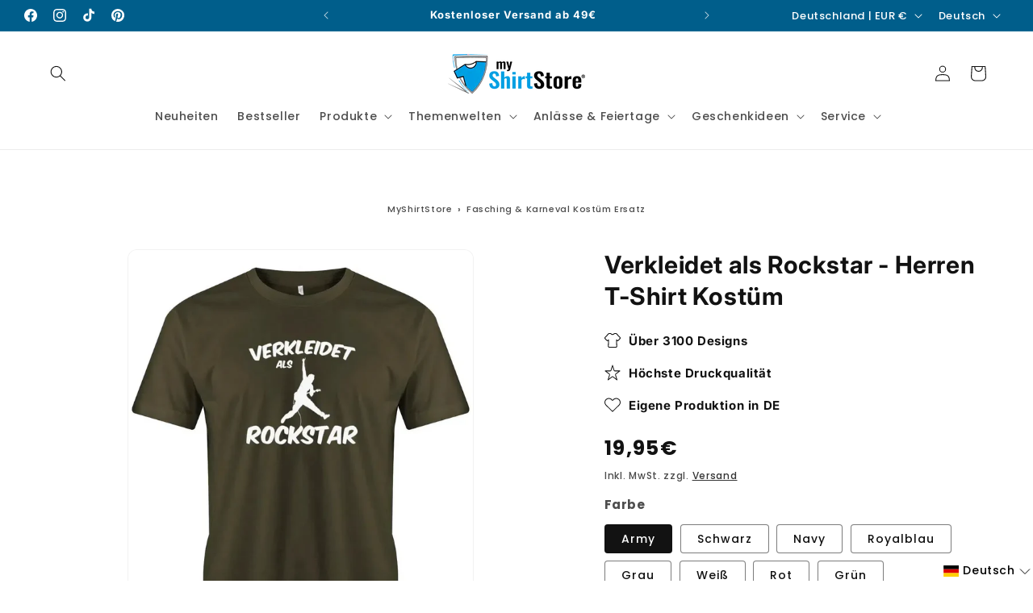

--- FILE ---
content_type: text/html; charset=utf-8
request_url: https://myshirtstore.de/products/verkleidet-als-rockstar-herren-t-shirt-kostum
body_size: 97444
content:
<!doctype html>
<html class="js" lang="de">
  
  
  <head>

    <script src="//myshirtstore.de/cdn/shop/files/pandectes-rules.js?v=11663074490680606466" defer></script>
    
    <meta charset="utf-8">
    <meta http-equiv="X-UA-Compatible" content="IE=edge">
    <meta name="viewport" content="width=device-width,initial-scale=1">
    <meta name="theme-color" content="">

          <!-- Preconnects für Assets -->
      <link rel="preconnect" href="https://cdn.shopify.com" crossorigin>
      <link rel="preconnect" href="https://wgs.wgs-static.com" crossorigin><link rel="icon" type="image/png" href="//myshirtstore.de/cdn/shop/files/liogo-Quadrat-logo-myshirtstore-tshirt-bedrucken.png?crop=center&height=32&v=1731038129&width=32"><link rel="preconnect" href="https://fonts.shopifycdn.com" crossorigin><!-- Mindestpreis der Kollektion berechnen --><title>Verkleidet als Rockstar - Herren T-Shirt Kostüm
</title><meta name="description" content="Verkleidet als Rockstar - Herren T-Shirt Kostüm für 19.95 € ? Lieferung in 2-3 Werktagen ? Jetzt online kaufen!"><!-- Additional Variant Metafields (e.g., Keywords) -->

      <!-- Add more metafields here if needed, e.g., custom.og_title, custom.og_description -->

    <meta property="og:site_name" content="myShirtStore">
<meta property="og:url" content="https://myshirtstore.de/products/verkleidet-als-rockstar-herren-t-shirt-kostum">
<meta property="og:title" content="Verkleidet als Rockstar - Herren T-Shirt Kostüm – in Army / S">
<meta property="og:type" content="product">
<meta property="og:description" content="Verkleidet als Rockstar - Herren T-Shirt Kostüm für 19.95 € ? Lieferung in 2-3 Werktagen ? Jetzt online kaufen!">
<link rel="canonical" href="https://myshirtstore.de/products/verkleidet-als-rockstar-herren-t-shirt-kostum"><meta property="og:image" content="//myshirtstore.de/cdn/shop/files/Verkleidet-als-Rockstar-Herren-T-Shirt-Kostum.webp?v=1740081640">
  <meta property="og:image:secure_url" content="//myshirtstore.de/cdn/shop/files/Verkleidet-als-Rockstar-Herren-T-Shirt-Kostum.webp?v=1740081640">
  <meta property="og:image:width" content="1000">
  <meta property="og:image:height" content="1280"><meta property="og:price:amount" content="19,95">
  <meta property="og:price:currency" content="EUR"><meta name="twitter:card" content="summary_large_image">
<meta name="twitter:title" content="Verkleidet als Rockstar - Herren T-Shirt Kostüm – in Army / S">
<meta name="twitter:description" content="Verkleidet als Rockstar - Herren T-Shirt Kostüm für 19.95 € ? Lieferung in 2-3 Werktagen ? Jetzt online kaufen!"><link rel="alternate" hreflang="de" href="https://myshirtstore.de/products/verkleidet-als-rockstar-herren-t-shirt-kostum">

    <script src="//myshirtstore.de/cdn/shop/t/36/assets/constants.js?v=132983761750457495441740596380" defer="defer"></script>
    <script src="//myshirtstore.de/cdn/shop/t/36/assets/pubsub.js?v=158357773527763999511740596380" defer="defer"></script>
    <script src="//myshirtstore.de/cdn/shop/t/36/assets/global.js?v=152393756595055126861754669876" defer="defer"></script>
    <script src="//myshirtstore.de/cdn/shop/t/36/assets/details-disclosure.js?v=13653116266235556501740596380" defer="defer"></script>
    <script src="//myshirtstore.de/cdn/shop/t/36/assets/details-modal.js?v=25581673532751508451740596380" defer="defer"></script>
    <script src="//myshirtstore.de/cdn/shop/t/36/assets/search-form.js?v=133129549252120666541740596380" defer="defer"></script>
    <script src="//myshirtstore.de/cdn/shop/t/36/assets/product-form.js?v=87939171631393445831755089512" defer="defer"></script><script src="//myshirtstore.de/cdn/shop/t/36/assets/animations.js?v=88693664871331136111740596380" defer="defer"></script><script>window.performance && window.performance.mark && window.performance.mark('shopify.content_for_header.start');</script><meta name="google-site-verification" content="RR8twx0PP36wqBEUFXPc93A7o-Bx0Xs91fFGaiKlbqU">
<meta name="facebook-domain-verification" content="vd4jfnao60859tmg37lrmbvip9l7up">
<meta id="shopify-digital-wallet" name="shopify-digital-wallet" content="/66333344027/digital_wallets/dialog">
<meta name="shopify-checkout-api-token" content="dfe45152694c4ddaca456439f10c1415">
<meta id="in-context-paypal-metadata" data-shop-id="66333344027" data-venmo-supported="false" data-environment="production" data-locale="de_DE" data-paypal-v4="true" data-currency="EUR">
<link rel="alternate" hreflang="x-default" href="https://myshirtstore.de/products/verkleidet-als-rockstar-herren-t-shirt-kostum">
<link rel="alternate" hreflang="de" href="https://myshirtstore.de/products/verkleidet-als-rockstar-herren-t-shirt-kostum">
<link rel="alternate" hreflang="en" href="https://myshirtstore.de/en/products/verkleidet-als-rockstar-herren-t-shirt-kostum">
<link rel="alternate" hreflang="tr" href="https://myshirtstore.de/tr/products/verkleidet-als-rockstar-herren-t-shirt-kostum">
<link rel="alternate" hreflang="es" href="https://myshirtstore.de/es/products/verkleidet-als-rockstar-herren-t-shirt-kostum">
<link rel="alternate" hreflang="fr" href="https://myshirtstore.de/fr/products/verkleidet-als-rockstar-herren-t-shirt-kostum">
<link rel="alternate" type="application/json+oembed" href="https://myshirtstore.de/products/verkleidet-als-rockstar-herren-t-shirt-kostum.oembed">
<script async="async" src="/checkouts/internal/preloads.js?locale=de-DE"></script>
<link rel="preconnect" href="https://shop.app" crossorigin="anonymous">
<script async="async" src="https://shop.app/checkouts/internal/preloads.js?locale=de-DE&shop_id=66333344027" crossorigin="anonymous"></script>
<script id="apple-pay-shop-capabilities" type="application/json">{"shopId":66333344027,"countryCode":"DE","currencyCode":"EUR","merchantCapabilities":["supports3DS"],"merchantId":"gid:\/\/shopify\/Shop\/66333344027","merchantName":"myShirtStore","requiredBillingContactFields":["postalAddress","email","phone"],"requiredShippingContactFields":["postalAddress","email","phone"],"shippingType":"shipping","supportedNetworks":["visa","maestro","masterCard","amex"],"total":{"type":"pending","label":"myShirtStore","amount":"1.00"},"shopifyPaymentsEnabled":true,"supportsSubscriptions":true}</script>
<script id="shopify-features" type="application/json">{"accessToken":"dfe45152694c4ddaca456439f10c1415","betas":["rich-media-storefront-analytics"],"domain":"myshirtstore.de","predictiveSearch":true,"shopId":66333344027,"locale":"de"}</script>
<script>var Shopify = Shopify || {};
Shopify.shop = "babyshirtsbyfulima.myshopify.com";
Shopify.locale = "de";
Shopify.currency = {"active":"EUR","rate":"1.0"};
Shopify.country = "DE";
Shopify.theme = {"name":" Dawn Custom | designed by Daniel || PageSpeed","id":178990481739,"schema_name":"Dawn","schema_version":"15.2.0","theme_store_id":887,"role":"main"};
Shopify.theme.handle = "null";
Shopify.theme.style = {"id":null,"handle":null};
Shopify.cdnHost = "myshirtstore.de/cdn";
Shopify.routes = Shopify.routes || {};
Shopify.routes.root = "/";</script>
<script type="module">!function(o){(o.Shopify=o.Shopify||{}).modules=!0}(window);</script>
<script>!function(o){function n(){var o=[];function n(){o.push(Array.prototype.slice.apply(arguments))}return n.q=o,n}var t=o.Shopify=o.Shopify||{};t.loadFeatures=n(),t.autoloadFeatures=n()}(window);</script>
<script>
  window.ShopifyPay = window.ShopifyPay || {};
  window.ShopifyPay.apiHost = "shop.app\/pay";
  window.ShopifyPay.redirectState = null;
</script>
<script id="shop-js-analytics" type="application/json">{"pageType":"product"}</script>
<script defer="defer" async type="module" src="//myshirtstore.de/cdn/shopifycloud/shop-js/modules/v2/client.init-shop-cart-sync_e98Ab_XN.de.esm.js"></script>
<script defer="defer" async type="module" src="//myshirtstore.de/cdn/shopifycloud/shop-js/modules/v2/chunk.common_Pcw9EP95.esm.js"></script>
<script defer="defer" async type="module" src="//myshirtstore.de/cdn/shopifycloud/shop-js/modules/v2/chunk.modal_CzmY4ZhL.esm.js"></script>
<script type="module">
  await import("//myshirtstore.de/cdn/shopifycloud/shop-js/modules/v2/client.init-shop-cart-sync_e98Ab_XN.de.esm.js");
await import("//myshirtstore.de/cdn/shopifycloud/shop-js/modules/v2/chunk.common_Pcw9EP95.esm.js");
await import("//myshirtstore.de/cdn/shopifycloud/shop-js/modules/v2/chunk.modal_CzmY4ZhL.esm.js");

  window.Shopify.SignInWithShop?.initShopCartSync?.({"fedCMEnabled":true,"windoidEnabled":true});

</script>
<script>
  window.Shopify = window.Shopify || {};
  if (!window.Shopify.featureAssets) window.Shopify.featureAssets = {};
  window.Shopify.featureAssets['shop-js'] = {"shop-cart-sync":["modules/v2/client.shop-cart-sync_DazCVyJ3.de.esm.js","modules/v2/chunk.common_Pcw9EP95.esm.js","modules/v2/chunk.modal_CzmY4ZhL.esm.js"],"init-fed-cm":["modules/v2/client.init-fed-cm_D0AulfmK.de.esm.js","modules/v2/chunk.common_Pcw9EP95.esm.js","modules/v2/chunk.modal_CzmY4ZhL.esm.js"],"shop-cash-offers":["modules/v2/client.shop-cash-offers_BISyWFEA.de.esm.js","modules/v2/chunk.common_Pcw9EP95.esm.js","modules/v2/chunk.modal_CzmY4ZhL.esm.js"],"shop-login-button":["modules/v2/client.shop-login-button_D_c1vx_E.de.esm.js","modules/v2/chunk.common_Pcw9EP95.esm.js","modules/v2/chunk.modal_CzmY4ZhL.esm.js"],"pay-button":["modules/v2/client.pay-button_CHADzJ4g.de.esm.js","modules/v2/chunk.common_Pcw9EP95.esm.js","modules/v2/chunk.modal_CzmY4ZhL.esm.js"],"shop-button":["modules/v2/client.shop-button_CQnD2U3v.de.esm.js","modules/v2/chunk.common_Pcw9EP95.esm.js","modules/v2/chunk.modal_CzmY4ZhL.esm.js"],"avatar":["modules/v2/client.avatar_BTnouDA3.de.esm.js"],"init-windoid":["modules/v2/client.init-windoid_CmA0-hrC.de.esm.js","modules/v2/chunk.common_Pcw9EP95.esm.js","modules/v2/chunk.modal_CzmY4ZhL.esm.js"],"init-shop-for-new-customer-accounts":["modules/v2/client.init-shop-for-new-customer-accounts_BCzC_Mib.de.esm.js","modules/v2/client.shop-login-button_D_c1vx_E.de.esm.js","modules/v2/chunk.common_Pcw9EP95.esm.js","modules/v2/chunk.modal_CzmY4ZhL.esm.js"],"init-shop-email-lookup-coordinator":["modules/v2/client.init-shop-email-lookup-coordinator_DYzOit4u.de.esm.js","modules/v2/chunk.common_Pcw9EP95.esm.js","modules/v2/chunk.modal_CzmY4ZhL.esm.js"],"init-shop-cart-sync":["modules/v2/client.init-shop-cart-sync_e98Ab_XN.de.esm.js","modules/v2/chunk.common_Pcw9EP95.esm.js","modules/v2/chunk.modal_CzmY4ZhL.esm.js"],"shop-toast-manager":["modules/v2/client.shop-toast-manager_Bc-1elH8.de.esm.js","modules/v2/chunk.common_Pcw9EP95.esm.js","modules/v2/chunk.modal_CzmY4ZhL.esm.js"],"init-customer-accounts":["modules/v2/client.init-customer-accounts_CqlRHmZs.de.esm.js","modules/v2/client.shop-login-button_D_c1vx_E.de.esm.js","modules/v2/chunk.common_Pcw9EP95.esm.js","modules/v2/chunk.modal_CzmY4ZhL.esm.js"],"init-customer-accounts-sign-up":["modules/v2/client.init-customer-accounts-sign-up_DZmBw6yB.de.esm.js","modules/v2/client.shop-login-button_D_c1vx_E.de.esm.js","modules/v2/chunk.common_Pcw9EP95.esm.js","modules/v2/chunk.modal_CzmY4ZhL.esm.js"],"shop-follow-button":["modules/v2/client.shop-follow-button_Cx-w7rSq.de.esm.js","modules/v2/chunk.common_Pcw9EP95.esm.js","modules/v2/chunk.modal_CzmY4ZhL.esm.js"],"checkout-modal":["modules/v2/client.checkout-modal_Djjmh8qM.de.esm.js","modules/v2/chunk.common_Pcw9EP95.esm.js","modules/v2/chunk.modal_CzmY4ZhL.esm.js"],"shop-login":["modules/v2/client.shop-login_DMZMgoZf.de.esm.js","modules/v2/chunk.common_Pcw9EP95.esm.js","modules/v2/chunk.modal_CzmY4ZhL.esm.js"],"lead-capture":["modules/v2/client.lead-capture_SqejaEd8.de.esm.js","modules/v2/chunk.common_Pcw9EP95.esm.js","modules/v2/chunk.modal_CzmY4ZhL.esm.js"],"payment-terms":["modules/v2/client.payment-terms_DUeEqFTJ.de.esm.js","modules/v2/chunk.common_Pcw9EP95.esm.js","modules/v2/chunk.modal_CzmY4ZhL.esm.js"]};
</script>
<script>(function() {
  var isLoaded = false;
  function asyncLoad() {
    if (isLoaded) return;
    isLoaded = true;
    var urls = ["https:\/\/myshirtstore.de\/apps\/giraffly-pagespeed\/page-speed-boost-0656e3b768994d0ab3f723d459618c5163a4fc81.js?shop=babyshirtsbyfulima.myshopify.com"];
    for (var i = 0; i < urls.length; i++) {
      var s = document.createElement('script');
      s.type = 'text/javascript';
      s.async = true;
      s.src = urls[i];
      var x = document.getElementsByTagName('script')[0];
      x.parentNode.insertBefore(s, x);
    }
  };
  if(window.attachEvent) {
    window.attachEvent('onload', asyncLoad);
  } else {
    window.addEventListener('load', asyncLoad, false);
  }
})();</script>
<script id="__st">var __st={"a":66333344027,"offset":3600,"reqid":"22affee2-a8ba-4457-8b62-49cfd924b08f-1769110752","pageurl":"myshirtstore.de\/products\/verkleidet-als-rockstar-herren-t-shirt-kostum","u":"49f34901e285","p":"product","rtyp":"product","rid":7932092645659};</script>
<script>window.ShopifyPaypalV4VisibilityTracking = true;</script>
<script id="captcha-bootstrap">!function(){'use strict';const t='contact',e='account',n='new_comment',o=[[t,t],['blogs',n],['comments',n],[t,'customer']],c=[[e,'customer_login'],[e,'guest_login'],[e,'recover_customer_password'],[e,'create_customer']],r=t=>t.map((([t,e])=>`form[action*='/${t}']:not([data-nocaptcha='true']) input[name='form_type'][value='${e}']`)).join(','),a=t=>()=>t?[...document.querySelectorAll(t)].map((t=>t.form)):[];function s(){const t=[...o],e=r(t);return a(e)}const i='password',u='form_key',d=['recaptcha-v3-token','g-recaptcha-response','h-captcha-response',i],f=()=>{try{return window.sessionStorage}catch{return}},m='__shopify_v',_=t=>t.elements[u];function p(t,e,n=!1){try{const o=window.sessionStorage,c=JSON.parse(o.getItem(e)),{data:r}=function(t){const{data:e,action:n}=t;return t[m]||n?{data:e,action:n}:{data:t,action:n}}(c);for(const[e,n]of Object.entries(r))t.elements[e]&&(t.elements[e].value=n);n&&o.removeItem(e)}catch(o){console.error('form repopulation failed',{error:o})}}const l='form_type',E='cptcha';function T(t){t.dataset[E]=!0}const w=window,h=w.document,L='Shopify',v='ce_forms',y='captcha';let A=!1;((t,e)=>{const n=(g='f06e6c50-85a8-45c8-87d0-21a2b65856fe',I='https://cdn.shopify.com/shopifycloud/storefront-forms-hcaptcha/ce_storefront_forms_captcha_hcaptcha.v1.5.2.iife.js',D={infoText:'Durch hCaptcha geschützt',privacyText:'Datenschutz',termsText:'Allgemeine Geschäftsbedingungen'},(t,e,n)=>{const o=w[L][v],c=o.bindForm;if(c)return c(t,g,e,D).then(n);var r;o.q.push([[t,g,e,D],n]),r=I,A||(h.body.append(Object.assign(h.createElement('script'),{id:'captcha-provider',async:!0,src:r})),A=!0)});var g,I,D;w[L]=w[L]||{},w[L][v]=w[L][v]||{},w[L][v].q=[],w[L][y]=w[L][y]||{},w[L][y].protect=function(t,e){n(t,void 0,e),T(t)},Object.freeze(w[L][y]),function(t,e,n,w,h,L){const[v,y,A,g]=function(t,e,n){const i=e?o:[],u=t?c:[],d=[...i,...u],f=r(d),m=r(i),_=r(d.filter((([t,e])=>n.includes(e))));return[a(f),a(m),a(_),s()]}(w,h,L),I=t=>{const e=t.target;return e instanceof HTMLFormElement?e:e&&e.form},D=t=>v().includes(t);t.addEventListener('submit',(t=>{const e=I(t);if(!e)return;const n=D(e)&&!e.dataset.hcaptchaBound&&!e.dataset.recaptchaBound,o=_(e),c=g().includes(e)&&(!o||!o.value);(n||c)&&t.preventDefault(),c&&!n&&(function(t){try{if(!f())return;!function(t){const e=f();if(!e)return;const n=_(t);if(!n)return;const o=n.value;o&&e.removeItem(o)}(t);const e=Array.from(Array(32),(()=>Math.random().toString(36)[2])).join('');!function(t,e){_(t)||t.append(Object.assign(document.createElement('input'),{type:'hidden',name:u})),t.elements[u].value=e}(t,e),function(t,e){const n=f();if(!n)return;const o=[...t.querySelectorAll(`input[type='${i}']`)].map((({name:t})=>t)),c=[...d,...o],r={};for(const[a,s]of new FormData(t).entries())c.includes(a)||(r[a]=s);n.setItem(e,JSON.stringify({[m]:1,action:t.action,data:r}))}(t,e)}catch(e){console.error('failed to persist form',e)}}(e),e.submit())}));const S=(t,e)=>{t&&!t.dataset[E]&&(n(t,e.some((e=>e===t))),T(t))};for(const o of['focusin','change'])t.addEventListener(o,(t=>{const e=I(t);D(e)&&S(e,y())}));const B=e.get('form_key'),M=e.get(l),P=B&&M;t.addEventListener('DOMContentLoaded',(()=>{const t=y();if(P)for(const e of t)e.elements[l].value===M&&p(e,B);[...new Set([...A(),...v().filter((t=>'true'===t.dataset.shopifyCaptcha))])].forEach((e=>S(e,t)))}))}(h,new URLSearchParams(w.location.search),n,t,e,['guest_login'])})(!0,!0)}();</script>
<script integrity="sha256-4kQ18oKyAcykRKYeNunJcIwy7WH5gtpwJnB7kiuLZ1E=" data-source-attribution="shopify.loadfeatures" defer="defer" src="//myshirtstore.de/cdn/shopifycloud/storefront/assets/storefront/load_feature-a0a9edcb.js" crossorigin="anonymous"></script>
<script crossorigin="anonymous" defer="defer" src="//myshirtstore.de/cdn/shopifycloud/storefront/assets/shopify_pay/storefront-65b4c6d7.js?v=20250812"></script>
<script data-source-attribution="shopify.dynamic_checkout.dynamic.init">var Shopify=Shopify||{};Shopify.PaymentButton=Shopify.PaymentButton||{isStorefrontPortableWallets:!0,init:function(){window.Shopify.PaymentButton.init=function(){};var t=document.createElement("script");t.src="https://myshirtstore.de/cdn/shopifycloud/portable-wallets/latest/portable-wallets.de.js",t.type="module",document.head.appendChild(t)}};
</script>
<script data-source-attribution="shopify.dynamic_checkout.buyer_consent">
  function portableWalletsHideBuyerConsent(e){var t=document.getElementById("shopify-buyer-consent"),n=document.getElementById("shopify-subscription-policy-button");t&&n&&(t.classList.add("hidden"),t.setAttribute("aria-hidden","true"),n.removeEventListener("click",e))}function portableWalletsShowBuyerConsent(e){var t=document.getElementById("shopify-buyer-consent"),n=document.getElementById("shopify-subscription-policy-button");t&&n&&(t.classList.remove("hidden"),t.removeAttribute("aria-hidden"),n.addEventListener("click",e))}window.Shopify?.PaymentButton&&(window.Shopify.PaymentButton.hideBuyerConsent=portableWalletsHideBuyerConsent,window.Shopify.PaymentButton.showBuyerConsent=portableWalletsShowBuyerConsent);
</script>
<script data-source-attribution="shopify.dynamic_checkout.cart.bootstrap">document.addEventListener("DOMContentLoaded",(function(){function t(){return document.querySelector("shopify-accelerated-checkout-cart, shopify-accelerated-checkout")}if(t())Shopify.PaymentButton.init();else{new MutationObserver((function(e,n){t()&&(Shopify.PaymentButton.init(),n.disconnect())})).observe(document.body,{childList:!0,subtree:!0})}}));
</script>
<link id="shopify-accelerated-checkout-styles" rel="stylesheet" media="screen" href="https://myshirtstore.de/cdn/shopifycloud/portable-wallets/latest/accelerated-checkout-backwards-compat.css" crossorigin="anonymous">
<style id="shopify-accelerated-checkout-cart">
        #shopify-buyer-consent {
  margin-top: 1em;
  display: inline-block;
  width: 100%;
}

#shopify-buyer-consent.hidden {
  display: none;
}

#shopify-subscription-policy-button {
  background: none;
  border: none;
  padding: 0;
  text-decoration: underline;
  font-size: inherit;
  cursor: pointer;
}

#shopify-subscription-policy-button::before {
  box-shadow: none;
}

      </style>
<script id="sections-script" data-sections="header" defer="defer" src="//myshirtstore.de/cdn/shop/t/36/compiled_assets/scripts.js?v=46430"></script>
<script>window.performance && window.performance.mark && window.performance.mark('shopify.content_for_header.end');</script>


    <style data-shopify>
      @font-face {
  font-family: Poppins;
  font-weight: 500;
  font-style: normal;
  font-display: swap;
  src: url("//myshirtstore.de/cdn/fonts/poppins/poppins_n5.ad5b4b72b59a00358afc706450c864c3c8323842.woff2") format("woff2"),
       url("//myshirtstore.de/cdn/fonts/poppins/poppins_n5.33757fdf985af2d24b32fcd84c9a09224d4b2c39.woff") format("woff");
}

      @font-face {
  font-family: Poppins;
  font-weight: 700;
  font-style: normal;
  font-display: swap;
  src: url("//myshirtstore.de/cdn/fonts/poppins/poppins_n7.56758dcf284489feb014a026f3727f2f20a54626.woff2") format("woff2"),
       url("//myshirtstore.de/cdn/fonts/poppins/poppins_n7.f34f55d9b3d3205d2cd6f64955ff4b36f0cfd8da.woff") format("woff");
}

      @font-face {
  font-family: Poppins;
  font-weight: 500;
  font-style: italic;
  font-display: swap;
  src: url("//myshirtstore.de/cdn/fonts/poppins/poppins_i5.6acfce842c096080e34792078ef3cb7c3aad24d4.woff2") format("woff2"),
       url("//myshirtstore.de/cdn/fonts/poppins/poppins_i5.a49113e4fe0ad7fd7716bd237f1602cbec299b3c.woff") format("woff");
}

      @font-face {
  font-family: Poppins;
  font-weight: 700;
  font-style: italic;
  font-display: swap;
  src: url("//myshirtstore.de/cdn/fonts/poppins/poppins_i7.42fd71da11e9d101e1e6c7932199f925f9eea42d.woff2") format("woff2"),
       url("//myshirtstore.de/cdn/fonts/poppins/poppins_i7.ec8499dbd7616004e21155106d13837fff4cf556.woff") format("woff");
}

      @font-face {
  font-family: Inter;
  font-weight: 700;
  font-style: normal;
  font-display: swap;
  src: url("//myshirtstore.de/cdn/fonts/inter/inter_n7.02711e6b374660cfc7915d1afc1c204e633421e4.woff2") format("woff2"),
       url("//myshirtstore.de/cdn/fonts/inter/inter_n7.6dab87426f6b8813070abd79972ceaf2f8d3b012.woff") format("woff");
}


      
        :root,
        .color-scheme-1 {
          --color-background: 255,255,255;
        
          --gradient-background: #ffffff;
        

        

        --color-foreground: 18,18,18;
        --color-background-contrast: 191,191,191;
        --color-shadow: 18,18,18;
        --color-button: 0,100,150;
        --color-button-text: 255,255,255;
        --color-secondary-button: 255,255,255;
        --color-secondary-button-text: 18,18,18;
        --color-link: 18,18,18;
        --color-badge-foreground: 18,18,18;
        --color-badge-background: 255,255,255;
        --color-badge-border: 18,18,18;
        --payment-terms-background-color: rgb(255 255 255);
      }
      
        
        .color-scheme-2 {
          --color-background: 0,0,0;
        
          --gradient-background: rgba(0,0,0,0);
        

        

        --color-foreground: 18,18,18;
        --color-background-contrast: 128,128,128;
        --color-shadow: 18,18,18;
        --color-button: 3,111,165;
        --color-button-text: 255,255,255;
        --color-secondary-button: 0,0,0;
        --color-secondary-button-text: 18,18,18;
        --color-link: 18,18,18;
        --color-badge-foreground: 18,18,18;
        --color-badge-background: 0,0,0;
        --color-badge-border: 18,18,18;
        --payment-terms-background-color: rgb(0 0 0);
      }
      
        
        .color-scheme-3 {
          --color-background: 65,76,88;
        
          --gradient-background: linear-gradient(180deg, rgba(0, 0, 0, 0) 3%, rgba(1, 1, 1, 1) 19%, rgba(1, 1, 1, 1) 58%, rgba(0, 0, 0, 0) 95%);
        

        

        --color-foreground: 255,255,255;
        --color-background-contrast: 11,13,15;
        --color-shadow: 18,18,18;
        --color-button: 51,153,204;
        --color-button-text: 255,255,255;
        --color-secondary-button: 65,76,88;
        --color-secondary-button-text: 255,255,255;
        --color-link: 255,255,255;
        --color-badge-foreground: 255,255,255;
        --color-badge-background: 65,76,88;
        --color-badge-border: 255,255,255;
        --payment-terms-background-color: rgb(65 76 88);
      }
      
        
        .color-scheme-4 {
          --color-background: 237,28,37;
        
          --gradient-background: #ed1c25;
        

        

        --color-foreground: 255,255,255;
        --color-background-contrast: 127,10,15;
        --color-shadow: 18,18,18;
        --color-button: 255,255,255;
        --color-button-text: 18,18,18;
        --color-secondary-button: 237,28,37;
        --color-secondary-button-text: 255,255,255;
        --color-link: 255,255,255;
        --color-badge-foreground: 255,255,255;
        --color-badge-background: 237,28,37;
        --color-badge-border: 255,255,255;
        --payment-terms-background-color: rgb(237 28 37);
      }
      
        
        .color-scheme-5 {
          --color-background: 0,94,139;
        
          --gradient-background: #005e8b;
        

        

        --color-foreground: 255,255,255;
        --color-background-contrast: 0,8,11;
        --color-shadow: 18,18,18;
        --color-button: 0,82,123;
        --color-button-text: 255,255,255;
        --color-secondary-button: 0,94,139;
        --color-secondary-button-text: 0,0,0;
        --color-link: 0,0,0;
        --color-badge-foreground: 255,255,255;
        --color-badge-background: 0,94,139;
        --color-badge-border: 255,255,255;
        --payment-terms-background-color: rgb(0 94 139);
      }
      
        
        .color-scheme-c6db22ec-8774-4d8c-8d02-c20f6cd8699d {
          --color-background: 255,255,255;
        
          --gradient-background: #ffffff;
        

        

        --color-foreground: 255,255,255;
        --color-background-contrast: 191,191,191;
        --color-shadow: 18,18,18;
        --color-button: 51,153,204;
        --color-button-text: 255,255,255;
        --color-secondary-button: 255,255,255;
        --color-secondary-button-text: 18,18,18;
        --color-link: 18,18,18;
        --color-badge-foreground: 255,255,255;
        --color-badge-background: 255,255,255;
        --color-badge-border: 255,255,255;
        --payment-terms-background-color: rgb(255 255 255);
      }
      
        
        .color-scheme-b19c84d0-a1e9-4178-86c8-0fcc3422db75 {
          --color-background: 255,255,255;
        
          --gradient-background: linear-gradient(1deg, rgba(157, 194, 240, 1) 5%, rgba(254, 255, 255, 1) 36%);
        

        

        --color-foreground: 18,18,18;
        --color-background-contrast: 191,191,191;
        --color-shadow: 18,18,18;
        --color-button: 3,111,165;
        --color-button-text: 243,243,243;
        --color-secondary-button: 255,255,255;
        --color-secondary-button-text: 18,18,18;
        --color-link: 18,18,18;
        --color-badge-foreground: 18,18,18;
        --color-badge-background: 255,255,255;
        --color-badge-border: 18,18,18;
        --payment-terms-background-color: rgb(255 255 255);
      }
      
        
        .color-scheme-6c6d8208-8afe-4110-9149-9b208352e091 {
          --color-background: 255,255,255;
        
          --gradient-background: #ffffff;
        

        

        --color-foreground: 18,18,18;
        --color-background-contrast: 191,191,191;
        --color-shadow: 18,18,18;
        --color-button: 0,100,150;
        --color-button-text: 255,255,255;
        --color-secondary-button: 255,255,255;
        --color-secondary-button-text: 18,18,18;
        --color-link: 18,18,18;
        --color-badge-foreground: 18,18,18;
        --color-badge-background: 255,255,255;
        --color-badge-border: 18,18,18;
        --payment-terms-background-color: rgb(255 255 255);
      }
      
        
        .color-scheme-4786103b-5ee2-4d21-bd4b-5b40c6f45e35 {
          --color-background: 0,94,139;
        
          --gradient-background: #005e8b;
        

        

        --color-foreground: 255,255,255;
        --color-background-contrast: 0,8,11;
        --color-shadow: 18,18,18;
        --color-button: 0,82,123;
        --color-button-text: 255,255,255;
        --color-secondary-button: 0,94,139;
        --color-secondary-button-text: 0,0,0;
        --color-link: 0,0,0;
        --color-badge-foreground: 255,255,255;
        --color-badge-background: 0,94,139;
        --color-badge-border: 255,255,255;
        --payment-terms-background-color: rgb(0 94 139);
      }
      

      body, .color-scheme-1, .color-scheme-2, .color-scheme-3, .color-scheme-4, .color-scheme-5, .color-scheme-c6db22ec-8774-4d8c-8d02-c20f6cd8699d, .color-scheme-b19c84d0-a1e9-4178-86c8-0fcc3422db75, .color-scheme-6c6d8208-8afe-4110-9149-9b208352e091, .color-scheme-4786103b-5ee2-4d21-bd4b-5b40c6f45e35 {
        color: rgba(var(--color-foreground), 0.75);
        background-color: rgb(var(--color-background));
      }

      :root {
        --font-body-family: Poppins, sans-serif;
        --font-body-style: normal;
        --font-body-weight: 500;
        --font-body-weight-bold: 800;

        --font-heading-family: Inter, sans-serif;
        --font-heading-style: normal;
        --font-heading-weight: 700;

        --font-body-scale: 1.0;
        --font-heading-scale: 1.0;

        --media-padding: px;
        --media-border-opacity: 0.05;
        --media-border-width: 1px;
        --media-radius: 12px;
        --media-shadow-opacity: 0.0;
        --media-shadow-horizontal-offset: 0px;
        --media-shadow-vertical-offset: 40px;
        --media-shadow-blur-radius: 5px;
        --media-shadow-visible: 0;

        --page-width: 160rem;
        --page-width-margin: 0rem;

        --product-card-image-padding: 0.0rem;
        --product-card-corner-radius: 1.2rem;
        --product-card-text-alignment: left;
        --product-card-border-width: 0.0rem;
        --product-card-border-opacity: 0.1;
        --product-card-shadow-opacity: 0.0;
        --product-card-shadow-visible: 0;
        --product-card-shadow-horizontal-offset: 0.0rem;
        --product-card-shadow-vertical-offset: 0.4rem;
        --product-card-shadow-blur-radius: 0.5rem;

        --collection-card-image-padding: 0.0rem;
        --collection-card-corner-radius: 1.2rem;
        --collection-card-text-alignment: left;
        --collection-card-border-width: 0.0rem;
        --collection-card-border-opacity: 0.1;
        --collection-card-shadow-opacity: 0.0;
        --collection-card-shadow-visible: 0;
        --collection-card-shadow-horizontal-offset: 0.0rem;
        --collection-card-shadow-vertical-offset: 0.4rem;
        --collection-card-shadow-blur-radius: 0.5rem;

        --blog-card-image-padding: 0.0rem;
        --blog-card-corner-radius: 1.2rem;
        --blog-card-text-alignment: left;
        --blog-card-border-width: 0.0rem;
        --blog-card-border-opacity: 0.1;
        --blog-card-shadow-opacity: 0.0;
        --blog-card-shadow-visible: 0;
        --blog-card-shadow-horizontal-offset: 0.0rem;
        --blog-card-shadow-vertical-offset: 0.4rem;
        --blog-card-shadow-blur-radius: 0.5rem;

        --badge-corner-radius: 4.0rem;

        --popup-border-width: 1px;
        --popup-border-opacity: 0.1;
        --popup-corner-radius: 12px;
        --popup-shadow-opacity: 0.05;
        --popup-shadow-horizontal-offset: 0px;
        --popup-shadow-vertical-offset: 4px;
        --popup-shadow-blur-radius: 5px;

        --drawer-border-width: 1px;
        --drawer-border-opacity: 0.1;
        --drawer-shadow-opacity: 0.0;
        --drawer-shadow-horizontal-offset: 0px;
        --drawer-shadow-vertical-offset: 4px;
        --drawer-shadow-blur-radius: 5px;

        --spacing-sections-desktop: 0px;
        --spacing-sections-mobile: 0px;

        --grid-desktop-vertical-spacing: 8px;
        --grid-desktop-horizontal-spacing: 8px;
        --grid-mobile-vertical-spacing: 4px;
        --grid-mobile-horizontal-spacing: 4px;

        --text-boxes-border-opacity: 0.1;
        --text-boxes-border-width: 0px;
        --text-boxes-radius: 12px;
        --text-boxes-shadow-opacity: 0.0;
        --text-boxes-shadow-visible: 0;
        --text-boxes-shadow-horizontal-offset: 0px;
        --text-boxes-shadow-vertical-offset: 4px;
        --text-boxes-shadow-blur-radius: 5px;

        --buttons-radius: 40px;
        --buttons-radius-outset: 41px;
        --buttons-border-width: 1px;
        --buttons-border-opacity: 1.0;
        --buttons-shadow-opacity: 0.0;
        --buttons-shadow-visible: 0;
        --buttons-shadow-horizontal-offset: 0px;
        --buttons-shadow-vertical-offset: 4px;
        --buttons-shadow-blur-radius: 5px;
        --buttons-border-offset: 0.3px;

        --inputs-radius: 4px;
        --inputs-border-width: 1px;
        --inputs-border-opacity: 0.55;
        --inputs-shadow-opacity: 0.0;
        --inputs-shadow-horizontal-offset: 0px;
        --inputs-margin-offset: 0px;
        --inputs-shadow-vertical-offset: 4px;
        --inputs-shadow-blur-radius: 5px;
        --inputs-radius-outset: 5px;

        --variant-pills-radius: 4px;
        --variant-pills-border-width: 1px;
        --variant-pills-border-opacity: 0.55;
        --variant-pills-shadow-opacity: 0.0;
        --variant-pills-shadow-horizontal-offset: 0px;
        --variant-pills-shadow-vertical-offset: 4px;
        --variant-pills-shadow-blur-radius: 5px;
      }

      *,
      *::before,
      *::after {
        box-sizing: inherit;
      }

      html {
        box-sizing: border-box;
        font-size: calc(var(--font-body-scale) * 62.5%);
        height: 100%;
      }

      body {
        display: grid;
        grid-template-rows: auto auto 1fr auto;
        grid-template-columns: 100%;
        min-height: 100%;
        margin: 0;
        font-size: 1.5rem;
        letter-spacing: 0.06rem;
        line-height: calc(1 + 0.8 / var(--font-body-scale));
        font-family: var(--font-body-family);
        font-style: var(--font-body-style);
        font-weight: var(--font-body-weight);
      }

      @media screen and (min-width: 750px) {
        body {
          font-size: 1.6rem;
        }
      }
    </style>

    <link href="//myshirtstore.de/cdn/shop/t/36/assets/base.css?v=64298478731917904301762592740" rel="stylesheet" type="text/css" media="all" />
    <link rel="stylesheet" href="//myshirtstore.de/cdn/shop/t/36/assets/component-cart-items.css?v=123238115697927560811740596380" media="print" onload="this.media='all'"><link href="//myshirtstore.de/cdn/shop/t/36/assets/component-cart-drawer.css?v=16687359471781373951755169660" rel="stylesheet" type="text/css" media="all" />
      <link href="//myshirtstore.de/cdn/shop/t/36/assets/component-cart.css?v=164708765130180853531755008525" rel="stylesheet" type="text/css" media="all" />
      <link href="//myshirtstore.de/cdn/shop/t/36/assets/component-totals.css?v=15906652033866631521740596380" rel="stylesheet" type="text/css" media="all" />
      <link href="//myshirtstore.de/cdn/shop/t/36/assets/component-price.css?v=70172745017360139101740596380" rel="stylesheet" type="text/css" media="all" />
      <link href="//myshirtstore.de/cdn/shop/t/36/assets/component-discounts.css?v=152760482443307489271740596380" rel="stylesheet" type="text/css" media="all" />

      <link rel="preload" as="font" href="//myshirtstore.de/cdn/fonts/poppins/poppins_n5.ad5b4b72b59a00358afc706450c864c3c8323842.woff2" type="font/woff2" crossorigin>
      

      <link rel="preload" as="font" href="//myshirtstore.de/cdn/fonts/inter/inter_n7.02711e6b374660cfc7915d1afc1c204e633421e4.woff2" type="font/woff2" crossorigin>
      
<link href="//myshirtstore.de/cdn/shop/t/36/assets/component-localization-form.css?v=170315343355214948141740596380" rel="stylesheet" type="text/css" media="all" />
      <script src="//myshirtstore.de/cdn/shop/t/36/assets/localization-form.js?v=144176611646395275351740596380" defer="defer"></script><link
        rel="stylesheet"
        href="//myshirtstore.de/cdn/shop/t/36/assets/component-predictive-search.css?v=118923337488134913561740596380"
        media="print"
        onload="this.media='all'"
      ><script>
      if (Shopify.designMode) {
        document.documentElement.classList.add('shopify-design-mode');
      }
    </script>
    <meta name="author" content="myshirtstore">
    <meta name="publisher" content="myshirtstore">
  <!-- BEGIN app block: shopify://apps/pandectes-gdpr/blocks/banner/58c0baa2-6cc1-480c-9ea6-38d6d559556a -->
  
    
      <!-- TCF is active, scripts are loaded above -->
      
        <script>
          if (!window.PandectesRulesSettings) {
            window.PandectesRulesSettings = {"store":{"id":66333344027,"adminMode":false,"headless":false,"storefrontRootDomain":"","checkoutRootDomain":"","storefrontAccessToken":""},"banner":{"revokableTrigger":false,"cookiesBlockedByDefault":"7","hybridStrict":false,"isActive":true},"geolocation":{"auOnly":false,"brOnly":false,"caOnly":false,"chOnly":false,"euOnly":false,"jpOnly":false,"nzOnly":false,"thOnly":false,"zaOnly":false,"canadaOnly":false,"globalVisibility":true},"blocker":{"isActive":false,"googleConsentMode":{"isActive":true,"id":"","analyticsId":"G-9HZ9DDH6WS,GT-PJ7HRXV","adwordsId":"AW-11317114128","adStorageCategory":4,"analyticsStorageCategory":2,"functionalityStorageCategory":1,"personalizationStorageCategory":1,"securityStorageCategory":0,"customEvent":false,"redactData":false,"urlPassthrough":false,"dataLayerProperty":"dataLayer","waitForUpdate":0,"useNativeChannel":true,"debugMode":false},"facebookPixel":{"isActive":false,"id":"","ldu":false},"microsoft":{"isActive":false,"uetTags":""},"clarity":{"isActive":false,"id":""},"rakuten":{"isActive":false,"cmp":false,"ccpa":false},"gpcIsActive":true,"klaviyoIsActive":false,"defaultBlocked":7,"patterns":{"whiteList":[],"blackList":{"1":[],"2":[],"4":[],"8":[]},"iframesWhiteList":[],"iframesBlackList":{"1":[],"2":[],"4":[],"8":[]},"beaconsWhiteList":[],"beaconsBlackList":{"1":[],"2":[],"4":[],"8":[]}}}};
            const rulesScript = document.createElement('script');
            window.PandectesRulesSettings.auto = true;
            rulesScript.src = "https://cdn.shopify.com/extensions/019be439-d987-77f1-acec-51375980d6df/gdpr-241/assets/pandectes-rules.js";
            const firstChild = document.head.firstChild;
            document.head.insertBefore(rulesScript, firstChild);
          }
        </script>
      
      <script>
        
          window.PandectesSettings = {"store":{"id":66333344027,"plan":"plus","theme":" Dawn Custom | designed by Daniel || PageSpeed","primaryLocale":"de","adminMode":false,"headless":false,"storefrontRootDomain":"","checkoutRootDomain":"","storefrontAccessToken":""},"tsPublished":1756209641,"declaration":{"showType":true,"showPurpose":false,"showProvider":false,"declIntroText":"Wir verwenden Cookies, um die Funktionalität der Website zu optimieren, die Leistung zu analysieren und Ihnen ein personalisiertes Erlebnis zu bieten. Einige Cookies sind für den ordnungsgemäßen Betrieb der Website unerlässlich. Diese Cookies können nicht deaktiviert werden. In diesem Fenster können Sie Ihre Präferenzen für Cookies verwalten.","showDateGenerated":true},"language":{"unpublished":[],"languageMode":"Multilingual","fallbackLanguage":"de","languageDetection":"country","languagesSupported":["en","fr","es","nl"]},"texts":{"managed":{"headerText":{"de":"Mmmh... lecker Cookies?","en":"We respect your privacy","es":"Respetamos tu privacidad","fr":"Nous respectons votre vie privée","nl":"Wij respecteren uw privacy"},"consentText":{"de":"Unsere Website verwendet Cookies, um dir das beste Erlebnis zu bieten. Ist das in Ordnung für dich?","en":"This website uses cookies to ensure you get the best experience.","es":"Este sitio web utiliza cookies para garantizar que obtenga la mejor experiencia.","fr":"Ce site utilise des cookies pour vous garantir la meilleure expérience.","nl":"Deze website maakt gebruik van cookies om u de beste ervaring te bieden."},"linkText":{"de":"Mehr erfahren","en":"Learn more","es":"Aprende más","fr":"Apprendre encore plus","nl":"Kom meer te weten"},"imprintText":{"de":"Impressum","en":"Imprint","es":"Imprimir","fr":"Imprimer","nl":"Afdruk"},"googleLinkText":{"de":"Googles Datenschutzbestimmungen","en":"Google's Privacy Terms","es":"Términos de privacidad de Google","fr":"Conditions de confidentialité de Google","nl":"Privacyvoorwaarden van Google"},"allowButtonText":{"de":"Geht klar!","en":"Accept","es":"Aceptar","fr":"J'accepte","nl":"Aanvaarden"},"denyButtonText":{"de":"Ablehnen","en":"Decline","es":"Rechazar","fr":"Déclin","nl":"Afwijzen"},"dismissButtonText":{"de":"Okay","en":"Ok","es":"OK","fr":"D'accord","nl":"OK"},"leaveSiteButtonText":{"de":"Diese Seite verlassen","en":"Leave this site","es":"Salir de este sitio","fr":"Quitter ce site","nl":"Verlaat deze site"},"preferencesButtonText":{"de":"Einstellungen","en":"Preferences","es":"Preferencias","fr":"Préférences","nl":"Voorkeuren"},"cookiePolicyText":{"de":"Cookie-Richtlinie","en":"Cookie policy","es":"Política de cookies","fr":"Politique de cookies","nl":"Cookie beleid"},"preferencesPopupTitleText":{"de":"Einwilligungseinstellungen verwalten","en":"Manage consent preferences","es":"Gestionar las preferencias de consentimiento","fr":"Gérer les préférences de consentement","nl":"Toestemmingsvoorkeuren beheren"},"preferencesPopupIntroText":{"de":"Wir verwenden Cookies, um die Funktionalität der Website zu optimieren, die Leistung zu analysieren und Ihnen ein personalisiertes Erlebnis zu bieten. Einige Cookies sind für den ordnungsgemäßen Betrieb der Website unerlässlich. Diese Cookies können nicht deaktiviert werden. In diesem Fenster können Sie Ihre Präferenzen für Cookies verwalten.","en":"We use cookies to optimize website functionality, analyze the performance, and provide personalized experience to you. Some cookies are essential to make the website operate and function correctly. Those cookies cannot be disabled. In this window you can manage your preference of cookies.","es":"Usamos cookies para optimizar la funcionalidad del sitio web, analizar el rendimiento y brindarle una experiencia personalizada. Algunas cookies son esenciales para que el sitio web funcione y funcione correctamente. Esas cookies no se pueden desactivar. En esta ventana puede administrar su preferencia de cookies.","fr":"Nous utilisons des cookies pour optimiser les fonctionnalités du site Web, analyser les performances et vous offrir une expérience personnalisée. Certains cookies sont indispensables au bon fonctionnement et au bon fonctionnement du site. Ces cookies ne peuvent pas être désactivés. Dans cette fenêtre, vous pouvez gérer votre préférence de cookies.","nl":"We gebruiken cookies om de functionaliteit van de website te optimaliseren, de prestaties te analyseren en u een gepersonaliseerde ervaring te bieden. Sommige cookies zijn essentieel om de website correct te laten werken en functioneren. Die cookies kunnen niet worden uitgeschakeld. In dit venster kunt u uw voorkeur voor cookies beheren."},"preferencesPopupSaveButtonText":{"de":"Auswahl speichern","en":"Save preferences","es":"Guardar preferencias","fr":"Enregistrer les préférences","nl":"Voorkeuren opslaan"},"preferencesPopupCloseButtonText":{"de":"Schließen","en":"Close","es":"Cerrar","fr":"proche","nl":"Sluiten"},"preferencesPopupAcceptAllButtonText":{"de":"Alles Akzeptieren","en":"Accept all","es":"Aceptar todo","fr":"Accepter tout","nl":"Accepteer alles"},"preferencesPopupRejectAllButtonText":{"de":"Alles ablehnen","en":"Reject all","es":"Rechazar todo","fr":"Tout rejeter","nl":"Alles afwijzen"},"cookiesDetailsText":{"de":"Cookie-Details","en":"Cookies details","es":"Detalles de las cookies","fr":"Détails des cookies","nl":"Cookiegegevens"},"preferencesPopupAlwaysAllowedText":{"de":"Immer erlaubt","en":"Always allowed","es":"Siempre permitido","fr":"Toujours activé","nl":"altijd toegestaan"},"accessSectionParagraphText":{"de":"Sie haben das Recht, jederzeit auf Ihre Daten zuzugreifen.","en":"You have the right to request access to your data at any time.","es":"Tiene derecho a poder acceder a sus datos en cualquier momento.","fr":"Vous avez le droit de pouvoir accéder à vos données à tout moment.","nl":"U heeft te allen tijde het recht om uw gegevens in te zien."},"accessSectionTitleText":{"de":"Datenübertragbarkeit","en":"Data portability","es":"Portabilidad de datos","fr":"Portabilité des données","nl":"Gegevensportabiliteit"},"accessSectionAccountInfoActionText":{"de":"persönliche Daten","en":"Personal data","es":"Información personal","fr":"Données personnelles","nl":"Persoonlijke gegevens"},"accessSectionDownloadReportActionText":{"de":"Alle Daten anfordern","en":"Request export","es":"Descargar todo","fr":"Tout télécharger","nl":"Download alles"},"accessSectionGDPRRequestsActionText":{"de":"Anfragen betroffener Personen","en":"Data subject requests","es":"Solicitudes de sujetos de datos","fr":"Demandes des personnes concernées","nl":"Verzoeken van betrokkenen"},"accessSectionOrdersRecordsActionText":{"de":"Aufträge","en":"Orders","es":"Pedidos","fr":"Ordres","nl":"Bestellingen"},"rectificationSectionParagraphText":{"de":"Sie haben das Recht, die Aktualisierung Ihrer Daten zu verlangen, wann immer Sie dies für angemessen halten.","en":"You have the right to request your data to be updated whenever you think it is appropriate.","es":"Tienes derecho a solicitar la actualización de tus datos siempre que lo creas oportuno.","fr":"Vous avez le droit de demander la mise à jour de vos données chaque fois que vous le jugez approprié.","nl":"U hebt het recht om te vragen dat uw gegevens worden bijgewerkt wanneer u dat nodig acht."},"rectificationSectionTitleText":{"de":"Datenberichtigung","en":"Data Rectification","es":"Rectificación de datos","fr":"Rectification des données","nl":"Gegevens rectificatie"},"rectificationCommentPlaceholder":{"de":"Beschreiben Sie, was Sie aktualisieren möchten","en":"Describe what you want to be updated","es":"Describe lo que quieres que se actualice","fr":"Décrivez ce que vous souhaitez mettre à jour","nl":"Beschrijf wat u wilt bijwerken"},"rectificationCommentValidationError":{"de":"Kommentar ist erforderlich","en":"Comment is required","es":"Se requiere comentario","fr":"Un commentaire est requis","nl":"Commentaar is verplicht"},"rectificationSectionEditAccountActionText":{"de":"Aktualisierung anfordern","en":"Request an update","es":"Solicita una actualización","fr":"Demander une mise à jour","nl":"Vraag een update aan"},"erasureSectionTitleText":{"de":"Recht auf Löschung","en":"Right to be forgotten","es":"Derecho al olvido","fr":"Droit à l'oubli","nl":"Recht om vergeten te worden"},"erasureSectionParagraphText":{"de":"Sie haben das Recht, die Löschung aller Ihrer Daten zu verlangen. Danach können Sie nicht mehr auf Ihr Konto zugreifen.","en":"You have the right to ask all your data to be erased. After that, you will no longer be able to access your account.","es":"Tiene derecho a solicitar la eliminación de todos sus datos. Después de eso, ya no podrá acceder a su cuenta.","fr":"Vous avez le droit de demander que toutes vos données soient effacées. Après cela, vous ne pourrez plus accéder à votre compte.","nl":"U heeft het recht om al uw gegevens te laten wissen. Daarna heeft u geen toegang meer tot uw account."},"erasureSectionRequestDeletionActionText":{"de":"Löschung personenbezogener Daten anfordern","en":"Request personal data deletion","es":"Solicitar la eliminación de datos personales","fr":"Demander la suppression des données personnelles","nl":"Verzoek om verwijdering van persoonlijke gegevens"},"consentDate":{"de":"Zustimmungsdatum","en":"Consent date","es":"fecha de consentimiento","fr":"Date de consentement","nl":"Toestemmingsdatum"},"consentId":{"de":"Einwilligungs-ID","en":"Consent ID","es":"ID de consentimiento","fr":"ID de consentement","nl":"Toestemmings-ID"},"consentSectionChangeConsentActionText":{"de":"Einwilligungspräferenz ändern","en":"Change consent preference","es":"Cambiar la preferencia de consentimiento","fr":"Modifier la préférence de consentement","nl":"Wijzig de toestemmingsvoorkeur"},"consentSectionConsentedText":{"de":"Sie haben der Cookie-Richtlinie dieser Website zugestimmt am","en":"You consented to the cookies policy of this website on","es":"Usted dio su consentimiento a la política de cookies de este sitio web en","fr":"Vous avez consenti à la politique de cookies de ce site Web sur","nl":"U heeft ingestemd met het cookiebeleid van deze website op:"},"consentSectionNoConsentText":{"de":"Sie haben der Cookie-Richtlinie dieser Website nicht zugestimmt.","en":"You have not consented to the cookies policy of this website.","es":"No ha dado su consentimiento a la política de cookies de este sitio web.","fr":"Vous n'avez pas consenti à la politique de cookies de ce site Web.","nl":"U heeft niet ingestemd met het cookiebeleid van deze website."},"consentSectionTitleText":{"de":"Ihre Cookie-Einwilligung","en":"Your cookie consent","es":"Su consentimiento de cookies","fr":"Votre consentement aux cookies","nl":"Uw toestemming voor cookies"},"consentStatus":{"de":"Einwilligungspräferenz","en":"Consent preference","es":"Preferencia de consentimiento","fr":"Préférence de consentement","nl":"Toestemmingsvoorkeur"},"confirmationFailureMessage":{"de":"Ihre Anfrage wurde nicht bestätigt. Bitte versuchen Sie es erneut und wenn das Problem weiterhin besteht, wenden Sie sich an den Ladenbesitzer, um Hilfe zu erhalten","en":"Your request was not verified. Please try again and if problem persists, contact store owner for assistance","es":"Su solicitud no fue verificada. Vuelva a intentarlo y, si el problema persiste, comuníquese con el propietario de la tienda para obtener ayuda.","fr":"Votre demande n'a pas été vérifiée. Veuillez réessayer et si le problème persiste, contactez le propriétaire du magasin pour obtenir de l'aide","nl":"Uw verzoek is niet geverifieerd. Probeer het opnieuw en als het probleem aanhoudt, neem dan contact op met de winkeleigenaar voor hulp"},"confirmationFailureTitle":{"de":"Ein Problem ist aufgetreten","en":"A problem occurred","es":"Ocurrió un problema","fr":"Un problème est survenu","nl":"Er is een probleem opgetreden"},"confirmationSuccessMessage":{"de":"Wir werden uns in Kürze zu Ihrem Anliegen bei Ihnen melden.","en":"We will soon get back to you as to your request.","es":"Pronto nos comunicaremos con usted en cuanto a su solicitud.","fr":"Nous reviendrons rapidement vers vous quant à votre demande.","nl":"We zullen spoedig contact met u opnemen over uw verzoek."},"confirmationSuccessTitle":{"de":"Ihre Anfrage wurde bestätigt","en":"Your request is verified","es":"Tu solicitud está verificada","fr":"Votre demande est vérifiée","nl":"Uw verzoek is geverifieerd"},"guestsSupportEmailFailureMessage":{"de":"Ihre Anfrage wurde nicht übermittelt. Bitte versuchen Sie es erneut und wenn das Problem weiterhin besteht, wenden Sie sich an den Shop-Inhaber, um Hilfe zu erhalten.","en":"Your request was not submitted. Please try again and if problem persists, contact store owner for assistance.","es":"Su solicitud no fue enviada. Vuelva a intentarlo y, si el problema persiste, comuníquese con el propietario de la tienda para obtener ayuda.","fr":"Votre demande n'a pas été soumise. Veuillez réessayer et si le problème persiste, contactez le propriétaire du magasin pour obtenir de l'aide.","nl":"Uw verzoek is niet ingediend. Probeer het opnieuw en als het probleem aanhoudt, neem dan contact op met de winkeleigenaar voor hulp."},"guestsSupportEmailFailureTitle":{"de":"Ein Problem ist aufgetreten","en":"A problem occurred","es":"Ocurrió un problema","fr":"Un problème est survenu","nl":"Er is een probleem opgetreden"},"guestsSupportEmailPlaceholder":{"de":"E-Mail-Addresse","en":"E-mail address","es":"Dirección de correo electrónico","fr":"Adresse e-mail","nl":"E-mailadres"},"guestsSupportEmailSuccessMessage":{"de":"Wenn Sie als Kunde dieses Shops registriert sind, erhalten Sie in Kürze eine E-Mail mit Anweisungen zum weiteren Vorgehen.","en":"If you are registered as a customer of this store, you will soon receive an email with instructions on how to proceed.","es":"Si está registrado como cliente de esta tienda, pronto recibirá un correo electrónico con instrucciones sobre cómo proceder.","fr":"Si vous êtes inscrit en tant que client de ce magasin, vous recevrez bientôt un e-mail avec des instructions sur la marche à suivre.","nl":"Als je bent geregistreerd als klant van deze winkel, ontvang je binnenkort een e-mail met instructies over hoe je verder kunt gaan."},"guestsSupportEmailSuccessTitle":{"de":"Vielen Dank für die Anfrage","en":"Thank you for your request","es":"gracias por tu solicitud","fr":"Merci pour votre requête","nl":"dankjewel voor je aanvraag"},"guestsSupportEmailValidationError":{"de":"Email ist ungültig","en":"Email is not valid","es":"El correo no es válido","fr":"L'email n'est pas valide","nl":"E-mail is niet geldig"},"guestsSupportInfoText":{"de":"Bitte loggen Sie sich mit Ihrem Kundenkonto ein, um fortzufahren.","en":"Please login with your customer account to further proceed.","es":"Inicie sesión con su cuenta de cliente para continuar.","fr":"Veuillez vous connecter avec votre compte client pour continuer.","nl":"Log in met uw klantaccount om verder te gaan."},"submitButton":{"de":"einreichen","en":"Submit","es":"Enviar","fr":"Soumettre","nl":"Indienen"},"submittingButton":{"de":"Senden...","en":"Submitting...","es":"Sumisión...","fr":"Soumission...","nl":"Verzenden..."},"cancelButton":{"de":"Abbrechen","en":"Cancel","es":"Cancelar","fr":"Annuler","nl":"Annuleren"},"declIntroText":{"de":"Wir verwenden Cookies, um die Funktionalität der Website zu optimieren, die Leistung zu analysieren und Ihnen ein personalisiertes Erlebnis zu bieten. Einige Cookies sind für den ordnungsgemäßen Betrieb der Website unerlässlich. Diese Cookies können nicht deaktiviert werden. In diesem Fenster können Sie Ihre Präferenzen für Cookies verwalten.","en":"We use cookies to optimize website functionality, analyze the performance, and provide personalized experience to you. Some cookies are essential to make the website operate and function correctly. Those cookies cannot be disabled. In this window you can manage your preference of cookies.","es":"Usamos cookies para optimizar la funcionalidad del sitio web, analizar el rendimiento y brindarle una experiencia personalizada. Algunas cookies son esenciales para que el sitio web funcione y funcione correctamente. Esas cookies no se pueden deshabilitar. En esta ventana puede gestionar su preferencia de cookies.","fr":"Nous utilisons des cookies pour optimiser les fonctionnalités du site Web, analyser les performances et vous offrir une expérience personnalisée. Certains cookies sont indispensables au bon fonctionnement et au bon fonctionnement du site Web. Ces cookies ne peuvent pas être désactivés. Dans cette fenêtre, vous pouvez gérer vos préférences en matière de cookies.","nl":"We gebruiken cookies om de functionaliteit van de website te optimaliseren, de prestaties te analyseren en u een gepersonaliseerde ervaring te bieden. Sommige cookies zijn essentieel om de website goed te laten werken en correct te laten functioneren. Die cookies kunnen niet worden uitgeschakeld. In dit venster kunt u uw voorkeur voor cookies beheren."},"declName":{"de":"Name","en":"Name","es":"Nombre","fr":"Nom","nl":"Naam"},"declPurpose":{"de":"Zweck","en":"Purpose","es":"Objetivo","fr":"But","nl":"Doel"},"declType":{"de":"Typ","en":"Type","es":"Escribe","fr":"Type","nl":"Type"},"declRetention":{"de":"Speicherdauer","en":"Retention","es":"Retencion","fr":"Rétention","nl":"Behoud"},"declProvider":{"de":"Anbieter","en":"Provider","es":"Proveedor","fr":"Fournisseur","nl":"Aanbieder"},"declFirstParty":{"de":"Erstanbieter","en":"First-party","es":"Origen","fr":"Première partie","nl":"Directe"},"declThirdParty":{"de":"Drittanbieter","en":"Third-party","es":"Tercero","fr":"Tierce partie","nl":"Derde partij"},"declSeconds":{"de":"Sekunden","en":"seconds","es":"segundos","fr":"secondes","nl":"seconden"},"declMinutes":{"de":"Minuten","en":"minutes","es":"minutos","fr":"minutes","nl":"minuten"},"declHours":{"de":"Std.","en":"hours","es":"horas","fr":"heures","nl":"uur"},"declDays":{"de":"Tage","en":"days","es":"días","fr":"jours","nl":"dagen"},"declMonths":{"de":"Monate","en":"months","es":"meses","fr":"mois","nl":"maanden"},"declYears":{"de":"Jahre","en":"years","es":"años","fr":"années","nl":"jaren"},"declSession":{"de":"Sitzung","en":"Session","es":"Sesión","fr":"Session","nl":"Sessie"},"declDomain":{"de":"Domain","en":"Domain","es":"Dominio","fr":"Domaine","nl":"Domein"},"declPath":{"de":"Weg","en":"Path","es":"Sendero","fr":"Chemin","nl":"Pad"}},"categories":{"strictlyNecessaryCookiesTitleText":{"de":"Unbedingt erforderlich","en":"Strictly necessary cookies","es":"Cookies estrictamente necesarias","fr":"Cookies strictement nécessaires","nl":"Strikt noodzakelijke cookies"},"strictlyNecessaryCookiesDescriptionText":{"de":"Diese Cookies sind unerlässlich, damit Sie sich auf der Website bewegen und ihre Funktionen nutzen können, z. B. den Zugriff auf sichere Bereiche der Website. Ohne diese Cookies kann die Website nicht richtig funktionieren.","en":"These cookies are essential in order to enable you to move around the website and use its features, such as accessing secure areas of the website. The website cannot function properly without these cookies.","es":"Estas cookies son esenciales para permitirle moverse por el sitio web y utilizar sus funciones, como acceder a áreas seguras del sitio web. El sitio web no puede funcionar correctamente sin estas cookies.","fr":"Ces cookies sont essentiels pour vous permettre de vous déplacer sur le site Web et d'utiliser ses fonctionnalités, telles que l'accès aux zones sécurisées du site Web. Le site Web ne peut pas fonctionner correctement sans ces cookies.","nl":"Deze cookies zijn essentieel om u in staat te stellen door de website te navigeren en de functies ervan te gebruiken, zoals toegang tot beveiligde delen van de website. Zonder deze cookies kan de website niet goed functioneren."},"functionalityCookiesTitleText":{"de":"Funktionale Cookies","en":"Functional cookies","es":"Cookies funcionales","fr":"Cookies fonctionnels","nl":"Functionele cookies"},"functionalityCookiesDescriptionText":{"de":"Diese Cookies ermöglichen es der Website, verbesserte Funktionalität und Personalisierung bereitzustellen. Sie können von uns oder von Drittanbietern gesetzt werden, deren Dienste wir auf unseren Seiten hinzugefügt haben. Wenn Sie diese Cookies nicht zulassen, funktionieren einige oder alle dieser Dienste möglicherweise nicht richtig.","en":"These cookies enable the site to provide enhanced functionality and personalisation. They may be set by us or by third party providers whose services we have added to our pages. If you do not allow these cookies then some or all of these services may not function properly.","es":"Estas cookies permiten que el sitio proporcione una funcionalidad y personalización mejoradas. Pueden ser establecidos por nosotros o por proveedores externos cuyos servicios hemos agregado a nuestras páginas. Si no permite estas cookies, es posible que algunos o todos estos servicios no funcionen correctamente.","fr":"Ces cookies permettent au site de fournir des fonctionnalités et une personnalisation améliorées. Ils peuvent être définis par nous ou par des fournisseurs tiers dont nous avons ajouté les services à nos pages. Si vous n'autorisez pas ces cookies, certains ou tous ces services peuvent ne pas fonctionner correctement.","nl":"Deze cookies stellen de site in staat om verbeterde functionaliteit en personalisatie te bieden. Ze kunnen worden ingesteld door ons of door externe providers wiens diensten we aan onze pagina's hebben toegevoegd. Als u deze cookies niet toestaat, werken sommige of al deze diensten mogelijk niet correct."},"performanceCookiesTitleText":{"de":"Performance-Cookies","en":"Performance cookies","es":"Cookies de rendimiento","fr":"Cookies de performances","nl":"Prestatiecookies"},"performanceCookiesDescriptionText":{"de":"Diese Cookies ermöglichen es uns, die Leistung unserer Website zu überwachen und zu verbessern. Sie ermöglichen es uns beispielsweise, Besuche zu zählen, Verkehrsquellen zu identifizieren und zu sehen, welche Teile der Website am beliebtesten sind.","en":"These cookies enable us to monitor and improve the performance of our website. For example, they allow us to count visits, identify traffic sources and see which parts of the site are most popular.","es":"Estas cookies nos permiten monitorear y mejorar el rendimiento de nuestro sitio web. Por ejemplo, nos permiten contar las visitas, identificar las fuentes de tráfico y ver qué partes del sitio son más populares.","fr":"Ces cookies nous permettent de surveiller et d'améliorer les performances de notre site Web. Par exemple, ils nous permettent de compter les visites, d'identifier les sources de trafic et de voir quelles parties du site sont les plus populaires.","nl":"Deze cookies stellen ons in staat om de prestaties van onze website te monitoren en te verbeteren. Ze stellen ons bijvoorbeeld in staat om bezoeken te tellen, verkeersbronnen te identificeren en te zien welke delen van de site het populairst zijn."},"targetingCookiesTitleText":{"de":"Targeting-Cookies","en":"Targeting cookies","es":"Orientación de cookies","fr":"Ciblage des cookies","nl":"Targeting-cookies"},"targetingCookiesDescriptionText":{"de":"Diese Cookies können von unseren Werbepartnern über unsere Website gesetzt werden. Sie können von diesen Unternehmen verwendet werden, um ein Profil Ihrer Interessen zu erstellen und Ihnen relevante Werbung auf anderen Websites anzuzeigen. Sie speichern keine direkten personenbezogenen Daten, sondern basieren auf der eindeutigen Identifizierung Ihres Browsers und Ihres Internetgeräts. Wenn Sie diese Cookies nicht zulassen, erleben Sie weniger zielgerichtete Werbung.","en":"These cookies may be set through our site by our advertising partners. They may be used by those companies to build a profile of your interests and show you relevant adverts on other sites.    They do not store directly personal information, but are based on uniquely identifying your browser and internet device. If you do not allow these cookies, you will experience less targeted advertising.","es":"Nuestros socios publicitarios pueden establecer estas cookies a través de nuestro sitio. Estas empresas pueden utilizarlos para crear un perfil de sus intereses y mostrarle anuncios relevantes en otros sitios. No almacenan directamente información personal, sino que se basan en la identificación única de su navegador y dispositivo de Internet. Si no permite estas cookies, experimentará publicidad menos dirigida.","fr":"Ces cookies peuvent être installés via notre site par nos partenaires publicitaires. Ils peuvent être utilisés par ces sociétés pour établir un profil de vos intérêts et vous montrer des publicités pertinentes sur d'autres sites. Ils ne stockent pas directement d'informations personnelles, mais sont basés sur l'identification unique de votre navigateur et de votre appareil Internet. Si vous n'autorisez pas ces cookies, vous bénéficierez d'une publicité moins ciblée.","nl":"Deze cookies kunnen via onze site worden geplaatst door onze advertentiepartners. Ze kunnen door die bedrijven worden gebruikt om een profiel van uw interesses op te bouwen en u relevante advertenties op andere sites te tonen. Ze slaan geen directe persoonlijke informatie op, maar zijn gebaseerd op de unieke identificatie van uw browser en internetapparaat. Als je deze cookies niet toestaat, krijg je minder gerichte advertenties te zien."},"unclassifiedCookiesTitleText":{"de":"Unklassifizierte Cookies","en":"Unclassified cookies","es":"Cookies sin clasificar","fr":"Cookies non classés","nl":"Niet-geclassificeerde cookies"},"unclassifiedCookiesDescriptionText":{"de":"Unklassifizierte Cookies sind Cookies, die wir gerade zusammen mit den Anbietern einzelner Cookies klassifizieren.","en":"Unclassified cookies are cookies that we are in the process of classifying, together with the providers of individual cookies.","es":"Las cookies no clasificadas son cookies que estamos en proceso de clasificar, junto con los proveedores de cookies individuales.","fr":"Les cookies non classés sont des cookies que nous sommes en train de classer avec les fournisseurs de cookies individuels.","nl":"Niet-geclassificeerde cookies zijn cookies die we aan het classificeren zijn, samen met de aanbieders van individuele cookies."}},"auto":{}},"library":{"previewMode":false,"fadeInTimeout":0,"defaultBlocked":7,"showLink":true,"showImprintLink":false,"showGoogleLink":false,"enabled":true,"cookie":{"expiryDays":365,"secure":true,"domain":""},"dismissOnScroll":false,"dismissOnWindowClick":false,"dismissOnTimeout":false,"palette":{"popup":{"background":"#FFFFFF","backgroundForCalculations":{"a":1,"b":255,"g":255,"r":255},"text":"#000000"},"button":{"background":"#000000","backgroundForCalculations":{"a":1,"b":0,"g":0,"r":0},"text":"#FFFFFF","textForCalculation":{"a":1,"b":255,"g":255,"r":255},"border":"transparent"}},"content":{"href":"https://myshirtstore.de/policies/privacy-policy","imprintHref":"/","close":"&#10005;","target":"","logo":""},"window":"<div role=\"dialog\" aria-labelledby=\"cookieconsent:head\" aria-describedby=\"cookieconsent:desc\" id=\"cookie-banner\" class=\"cc-window-wrapper cc-overlay-wrapper\"><div class=\"pd-cookie-banner-window cc-window {{classes}}\"><!--googleoff: all-->{{children}}<!--googleon: all--></div></div>","compliance":{"custom":"<div class=\"cc-compliance cc-highlight\">{{preferences}}{{allow}}</div>"},"type":"custom","layouts":{"basic":"{{header}}{{messagelink}}{{compliance}}"},"position":"overlay","theme":"classic","revokable":false,"animateRevokable":false,"revokableReset":false,"revokableLogoUrl":"https://babyshirtsbyfulima.myshopify.com/cdn/shop/files/pandectes-reopen-logo.png","revokablePlacement":"bottom-left","revokableMarginHorizontal":15,"revokableMarginVertical":15,"static":false,"autoAttach":true,"hasTransition":false,"blacklistPage":[""],"elements":{"close":"<button aria-label=\"Schließen\" type=\"button\" class=\"cc-close\">{{close}}</button>","dismiss":"<button type=\"button\" class=\"cc-btn cc-btn-decision cc-dismiss\">{{dismiss}}</button>","allow":"<button type=\"button\" class=\"cc-btn cc-btn-decision cc-allow\">{{allow}}</button>","deny":"<button type=\"button\" class=\"cc-btn cc-btn-decision cc-deny\">{{deny}}</button>","preferences":"<button type=\"button\" class=\"cc-btn cc-settings\" onclick=\"Pandectes.fn.openPreferences()\">{{preferences}}</button>"}},"geolocation":{"auOnly":false,"brOnly":false,"caOnly":false,"chOnly":false,"euOnly":false,"jpOnly":false,"nzOnly":false,"thOnly":false,"zaOnly":false,"canadaOnly":false,"globalVisibility":true},"dsr":{"guestsSupport":false,"accessSectionDownloadReportAuto":false},"banner":{"resetTs":1732448849,"extraCss":"        .cc-banner-logo {max-width: 24em!important;}    @media(min-width: 768px) {.cc-window.cc-floating{max-width: 24em!important;width: 24em!important;}}    .cc-message, .pd-cookie-banner-window .cc-header, .cc-logo {text-align: left}    .cc-window-wrapper{z-index: 2147483647;-webkit-transition: opacity 1s ease;  transition: opacity 1s ease;}    .cc-window{z-index: 2147483647;font-family: inherit;}    .pd-cookie-banner-window .cc-header{font-family: inherit;}    .pd-cp-ui{font-family: inherit; background-color: #FFFFFF;color:#000000;}    button.pd-cp-btn, a.pd-cp-btn{background-color:#000000;color:#FFFFFF!important;}    input + .pd-cp-preferences-slider{background-color: rgba(0, 0, 0, 0.3)}    .pd-cp-scrolling-section::-webkit-scrollbar{background-color: rgba(0, 0, 0, 0.3)}    input:checked + .pd-cp-preferences-slider{background-color: rgba(0, 0, 0, 1)}    .pd-cp-scrolling-section::-webkit-scrollbar-thumb {background-color: rgba(0, 0, 0, 1)}    .pd-cp-ui-close{color:#000000;}    .pd-cp-preferences-slider:before{background-color: #FFFFFF}    .pd-cp-title:before {border-color: #000000!important}    .pd-cp-preferences-slider{background-color:#000000}    .pd-cp-toggle{color:#000000!important}    @media(max-width:699px) {.pd-cp-ui-close-top svg {fill: #000000}}    .pd-cp-toggle:hover,.pd-cp-toggle:visited,.pd-cp-toggle:active{color:#000000!important}    .pd-cookie-banner-window {box-shadow: 0 0 18px rgb(0 0 0 / 20%);}  .cc-btn.cc-btn-decision,.cc-btn.cc-btn-decision:hover {  color: #fff !important;  background: #009FE3 !important;}.cc-btn.cc-settings,.cc-highlight.cc-btn.cc-settings:hover {  color: #1a1a1a !important;  border-color: #1a1a1a !important;  background: #ffffff !important;}","customJavascript":{"useButtons":true},"showPoweredBy":false,"logoHeight":40,"revokableTrigger":false,"hybridStrict":false,"cookiesBlockedByDefault":"7","isActive":true,"implicitSavePreferences":false,"cookieIcon":true,"blockBots":false,"showCookiesDetails":true,"hasTransition":false,"blockingPage":false,"showOnlyLandingPage":false,"leaveSiteUrl":"https://www.google.com","linkRespectStoreLang":false},"cookies":{"0":[{"name":"secure_customer_sig","type":"http","domain":"myshirtstore.de","path":"/","provider":"Shopify","firstParty":true,"retention":"1 year(s)","expires":1,"unit":"declYears","purpose":{"de":"Wird im Zusammenhang mit dem Kundenlogin verwendet.","en":"Used to identify a user after they sign into a shop as a customer so they do not need to log in again.","es":"Se utiliza en relación con el inicio de sesión del cliente.","fr":"Utilisé en relation avec la connexion client.","nl":"Gebruikt in verband met klantenlogin."}},{"name":"localization","type":"http","domain":"myshirtstore.de","path":"/","provider":"Shopify","firstParty":true,"retention":"1 year(s)","expires":1,"unit":"declYears","purpose":{"de":"Lokalisierung von Shopify-Shops","en":"Used to localize the cart to the correct country.","es":"Localización de tiendas Shopify","fr":"Localisation de boutique Shopify","nl":"Shopify-winkellokalisatie"}},{"name":"cart_currency","type":"http","domain":"myshirtstore.de","path":"/","provider":"Shopify","firstParty":true,"retention":"2 ","expires":2,"unit":"declSession","purpose":{"de":"Das Cookie ist für die sichere Checkout- und Zahlungsfunktion auf der Website erforderlich. Diese Funktion wird von shopify.com bereitgestellt.","en":"Used after a checkout is completed to initialize a new empty cart with the same currency as the one just used.","es":"La cookie es necesaria para la función de pago y pago seguro en el sitio web. Shopify.com proporciona esta función.","fr":"Le cookie est nécessaire pour la fonction de paiement et de paiement sécurisé sur le site Web. Cette fonction est fournie par shopify.com.","nl":"De cookie is nodig voor de veilige betaal- en betaalfunctie op de website. Deze functie wordt geleverd door shopify.com."}},{"name":"_pandectes_gdpr","type":"http","domain":".myshirtstore.de","path":"/","provider":"Pandectes","firstParty":true,"retention":"1 year(s)","expires":1,"unit":"declYears","purpose":{"de":"Wird für die Funktionalität des Cookies-Zustimmungsbanners verwendet.","en":"Used for the functionality of the cookies consent banner.","es":"Se utiliza para la funcionalidad del banner de consentimiento de cookies.","fr":"Utilisé pour la fonctionnalité de la bannière de consentement aux cookies.","nl":"Gebruikt voor de functionaliteit van de banner voor toestemming voor cookies."}},{"name":"keep_alive","type":"http","domain":"myshirtstore.de","path":"/","provider":"Shopify","firstParty":true,"retention":"30 minute(s)","expires":30,"unit":"declMinutes","purpose":{"de":"Wird im Zusammenhang mit der Käuferlokalisierung verwendet.","en":"Used when international domain redirection is enabled to determine if a request is the first one of a session.","es":"Se utiliza en relación con la localización del comprador.","fr":"Utilisé en relation avec la localisation de l'acheteur.","nl":"Gebruikt in verband met lokalisatie van kopers."}},{"name":"_tracking_consent","type":"http","domain":".myshirtstore.de","path":"/","provider":"Shopify","firstParty":true,"retention":"1 year(s)","expires":1,"unit":"declYears","purpose":{"de":"Tracking-Einstellungen.","en":"Used to store a user's preferences if a merchant has set up privacy rules in the visitor's region.","es":"Preferencias de seguimiento.","fr":"Préférences de suivi.","nl":"Voorkeuren volgen."}},{"name":"_cmp_a","type":"http","domain":".myshirtstore.de","path":"/","provider":"Shopify","firstParty":true,"retention":"1 year(s)","expires":1,"unit":"declYears","purpose":{"de":"Wird zum Verwalten der Datenschutzeinstellungen des Kunden verwendet.","en":"Used for managing customer privacy settings.","es":"Se utiliza para administrar la configuración de privacidad del cliente.","fr":"Utilisé pour gérer les paramètres de confidentialité des clients.","nl":"Wordt gebruikt voor het beheren van de privacy-instellingen van klanten."}},{"name":"wpm-test-cookie","type":"http","domain":"de","path":"/","provider":"Unknown","firstParty":false,"retention":"Session","expires":1,"unit":"declSeconds","purpose":{"de":""}}],"1":[{"name":"VISITOR_INFO1_LIVE","type":"http","domain":".youtube.com","path":"/","provider":"Google","firstParty":false,"retention":"6 month(s)","expires":6,"unit":"declMonths","purpose":{"de":"Ein von YouTube gesetztes Cookie, das Ihre Bandbreite misst, um festzustellen, ob Sie die neue Player-Oberfläche oder die alte erhalten.","en":"A cookie that YouTube sets that measures your bandwidth to determine whether you get the new player interface or the old.","es":"Una cookie que configura YouTube que mide su ancho de banda para determinar si obtiene la nueva interfaz de reproductor o la anterior.","fr":"Un cookie défini par YouTube qui mesure votre bande passante pour déterminer si vous obtenez la nouvelle interface du lecteur ou l'ancienne.","nl":"Een cookie die YouTube instelt en die je bandbreedte meet om te bepalen of je de nieuwe spelerinterface of de oude krijgt."}},{"name":"_pinterest_ct_ua","type":"http","domain":".ct.pinterest.com","path":"/","provider":"Pinterest","firstParty":false,"retention":"1 year(s)","expires":1,"unit":"declYears","purpose":{"de":"Wird verwendet, um Aktionen seitenübergreifend zu gruppieren.","en":"Used to group actions across pages.","es":"Se utiliza para agrupar acciones en páginas.","fr":"Utilisé pour regrouper des actions sur plusieurs pages.","nl":"Wordt gebruikt om acties over pagina&#39;s te groeperen."}}],"2":[{"name":"_ga","type":"http","domain":".myshirtstore.de","path":"/","provider":"Google","firstParty":true,"retention":"1 year(s)","expires":1,"unit":"declYears","purpose":{"de":"Cookie wird von Google Analytics mit unbekannter Funktionalität gesetzt","en":"Cookie is set by Google Analytics with unknown functionality","es":"La cookie está configurada por Google Analytics con funcionalidad desconocida","fr":"Le cookie est défini par Google Analytics avec une fonctionnalité inconnue","nl":"Cookie is ingesteld door Google Analytics met onbekende functionaliteit"}},{"name":"_landing_page","type":"http","domain":".myshirtstore.de","path":"/","provider":"Shopify","firstParty":true,"retention":"1 year(s)","expires":1,"unit":"declYears","purpose":{"de":"Verfolgt Zielseiten.","en":"Capture the landing page of visitor when they come from other sites.","es":"Realiza un seguimiento de las páginas de destino.","fr":"Suit les pages de destination.","nl":"Volgt bestemmingspagina's."}},{"name":"_orig_referrer","type":"http","domain":".myshirtstore.de","path":"/","provider":"Shopify","firstParty":true,"retention":"1 year(s)","expires":1,"unit":"declYears","purpose":{"de":"Verfolgt Zielseiten.","en":"Allows merchant to identify where people are visiting them from.","es":"Realiza un seguimiento de las páginas de destino.","fr":"Suit les pages de destination.","nl":"Volgt bestemmingspagina's."}},{"name":"_shopify_s","type":"http","domain":".myshirtstore.de","path":"/","provider":"Shopify","firstParty":true,"retention":"30 minute(s)","expires":30,"unit":"declMinutes","purpose":{"de":"Shopify-Analysen.","en":"Used to identify a given browser session/shop combination. Duration is 30 minute rolling expiry of last use.","es":"Análisis de Shopify.","fr":"Analyses Shopify.","nl":"Shopify-analyses."}},{"name":"_shopify_y","type":"http","domain":".myshirtstore.de","path":"/","provider":"Shopify","firstParty":true,"retention":"1 year(s)","expires":1,"unit":"declYears","purpose":{"de":"Shopify-Analysen.","en":"Shopify analytics.","es":"Análisis de Shopify.","fr":"Analyses Shopify.","nl":"Shopify-analyses."}},{"name":"_ga_DE9S4FR462","type":"http","domain":".myshirtstore.de","path":"/","provider":"Google","firstParty":true,"retention":"1 year(s)","expires":1,"unit":"declYears","purpose":{"de":""}},{"name":"_ga_9HZ9DDH6WS","type":"http","domain":".myshirtstore.de","path":"/","provider":"Google","firstParty":true,"retention":"1 year(s)","expires":1,"unit":"declYears","purpose":{"de":""}},{"name":"_ga_5T1GR33TM8","type":"http","domain":".myshirtstore.de","path":"/","provider":"Google","firstParty":true,"retention":"1 year(s)","expires":1,"unit":"declYears","purpose":{"de":""}}],"4":[{"name":"YSC","type":"http","domain":".youtube.com","path":"/","provider":"Google","firstParty":false,"retention":"Session","expires":-55,"unit":"declYears","purpose":{"de":"Registriert eine eindeutige ID, um Statistiken darüber zu führen, welche Videos von YouTube der Benutzer gesehen hat.","en":"Registers a unique ID to keep statistics of what videos from YouTube the user has seen.","es":"Registra una identificación única para mantener estadísticas de qué videos de YouTube ha visto el usuario.","fr":"Enregistre un identifiant unique pour conserver des statistiques sur les vidéos de YouTube que l'utilisateur a vues.","nl":"Registreert een unieke ID om statistieken bij te houden van welke video's van YouTube de gebruiker heeft gezien."}},{"name":"_gcl_au","type":"http","domain":".myshirtstore.de","path":"/","provider":"Google","firstParty":true,"retention":"3 month(s)","expires":3,"unit":"declMonths","purpose":{"de":"Cookie wird von Google Tag Manager platziert, um Conversions zu verfolgen.","en":"Cookie is placed by Google Tag Manager to track conversions.","es":"Google Tag Manager coloca una cookie para realizar un seguimiento de las conversiones.","fr":"Le cookie est placé par Google Tag Manager pour suivre les conversions.","nl":"Cookie wordt geplaatst door Google Tag Manager om conversies bij te houden."}},{"name":"IDE","type":"http","domain":".doubleclick.net","path":"/","provider":"Google","firstParty":false,"retention":"1 year(s)","expires":1,"unit":"declYears","purpose":{"de":"Um die Aktionen der Besucher zu messen, nachdem sie sich durch eine Anzeige geklickt haben. Verfällt nach 1 Jahr.","en":"To measure the visitors’ actions after they click through from an advert. Expires after 1 year.","es":"Para medir las acciones de los visitantes después de hacer clic en un anuncio. Caduca después de 1 año.","fr":"Pour mesurer les actions des visiteurs après avoir cliqué sur une publicité. Expire après 1 an.","nl":"Om de acties van bezoekers te meten nadat ze vanuit een advertentie hebben doorgeklikt. Vervalt na 1 jaar."}},{"name":"_ttp","type":"http","domain":".myshirtstore.de","path":"/","provider":"TikTok","firstParty":true,"retention":"3 month(s)","expires":3,"unit":"declMonths","purpose":{"de":"Um die Leistung Ihrer Werbekampagnen zu messen und zu verbessern und das Benutzererlebnis (einschließlich Anzeigen) auf TikTok zu personalisieren.","en":"To measure and improve the performance of your advertising campaigns and to personalize the user's experience (including ads) on TikTok.","es":"Medir y mejorar el rendimiento de sus campañas publicitarias y personalizar la experiencia del usuario (incluidos los anuncios) en TikTok.","fr":"Pour mesurer et améliorer les performances de vos campagnes publicitaires et personnaliser l&#39;expérience utilisateur (y compris les publicités) sur TikTok.","nl":"Om de prestaties van uw advertentiecampagnes te meten en te verbeteren en om de gebruikerservaring (inclusief advertenties) op TikTok te personaliseren."}},{"name":"_tt_enable_cookie","type":"http","domain":".myshirtstore.de","path":"/","provider":"TikTok","firstParty":true,"retention":"3 month(s)","expires":3,"unit":"declMonths","purpose":{"de":"Wird zur Identifizierung eines Besuchers verwendet.","en":"Used to identify a visitor.","es":"Se utiliza para identificar a un visitante.","fr":"Utilisé pour identifier un visiteur.","nl":"Wordt gebruikt om een bezoeker te identificeren."}},{"name":"_fbp","type":"http","domain":".myshirtstore.de","path":"/","provider":"Facebook","firstParty":true,"retention":"3 month(s)","expires":3,"unit":"declMonths","purpose":{"de":"Cookie wird von Facebook platziert, um Besuche auf Websites zu verfolgen.","en":"Cookie is placed by Facebook to track visits across websites.","es":"Facebook coloca una cookie para rastrear las visitas a través de los sitios web.","fr":"Le cookie est placé par Facebook pour suivre les visites sur les sites Web.","nl":"Cookie wordt door Facebook geplaatst om bezoeken aan websites bij te houden."}},{"name":"_pin_unauth","type":"http","domain":"myshirtstore.de","path":"/","provider":"Pinterest","firstParty":true,"retention":"1 year(s)","expires":1,"unit":"declYears","purpose":{"de":"Wird verwendet, um Aktionen für Benutzer zu gruppieren, die von Pinterest nicht identifiziert werden können.","en":"Used to group actions for users who cannot be identified by Pinterest.","es":"Se utiliza para agrupar acciones de usuarios que no pueden ser identificados por Pinterest.","fr":"Utilisé pour regrouper les actions des utilisateurs qui ne peuvent pas être identifiés par Pinterest.","nl":"Wordt gebruikt om acties te groeperen voor gebruikers die niet kunnen worden geïdentificeerd door Pinterest."}},{"name":"ar_debug","type":"http","domain":".pinterest.com","path":"/","provider":"Teads","firstParty":false,"retention":"1 year(s)","expires":1,"unit":"declYears","purpose":{"de":"Prüft, ob ein technisches Debugger-Cookie vorhanden ist.","en":"Checks whether a technical debugger-cookie is present.","es":"Comprueba si hay presente una cookie de depuración técnica.","fr":"Vérifie si un cookie de débogueur technique est présent.","nl":"Controleert of er een technische debugger-cookie aanwezig is."}},{"name":"VISITOR_PRIVACY_METADATA","type":"http","domain":".youtube.com","path":"/","provider":"Google","firstParty":false,"retention":"6 month(s)","expires":6,"unit":"declMonths","purpose":{"de":""}}],"8":[{"name":"__v_anl__u__","type":"http","domain":"myshirtstore.de","path":"/","provider":"Unknown","firstParty":true,"retention":"1 ","expires":1,"unit":"declSession","purpose":{"de":""}},{"name":"__v_anl__oct__","type":"http","domain":"myshirtstore.de","path":"/","provider":"Unknown","firstParty":true,"retention":"1 month(s)","expires":1,"unit":"declMonths","purpose":{"de":""}},{"name":"__v_anl__cct__","type":"http","domain":"myshirtstore.de","path":"/","provider":"Unknown","firstParty":true,"retention":"1 month(s)","expires":1,"unit":"declMonths","purpose":{"de":""}},{"name":"wpm-test-cookie","type":"http","domain":"myshirtstore.de","path":"/","provider":"Unknown","firstParty":true,"retention":"Session","expires":1,"unit":"declSeconds","purpose":{"de":""}}]},"blocker":{"isActive":false,"googleConsentMode":{"id":"","analyticsId":"G-9HZ9DDH6WS,GT-PJ7HRXV","adwordsId":"AW-11317114128","isActive":true,"adStorageCategory":4,"analyticsStorageCategory":2,"personalizationStorageCategory":1,"functionalityStorageCategory":1,"customEvent":false,"securityStorageCategory":0,"redactData":false,"urlPassthrough":false,"dataLayerProperty":"dataLayer","waitForUpdate":0,"useNativeChannel":true,"debugMode":false},"facebookPixel":{"id":"","isActive":false,"ldu":false},"microsoft":{"isActive":false,"uetTags":""},"rakuten":{"isActive":false,"cmp":false,"ccpa":false},"klaviyoIsActive":false,"gpcIsActive":true,"clarity":{"isActive":false,"id":""},"defaultBlocked":7,"patterns":{"whiteList":[],"blackList":{"1":[],"2":[],"4":[],"8":[]},"iframesWhiteList":[],"iframesBlackList":{"1":[],"2":[],"4":[],"8":[]},"beaconsWhiteList":[],"beaconsBlackList":{"1":[],"2":[],"4":[],"8":[]}}}};
        
        window.addEventListener('DOMContentLoaded', function(){
          const script = document.createElement('script');
          
            script.src = "https://cdn.shopify.com/extensions/019be439-d987-77f1-acec-51375980d6df/gdpr-241/assets/pandectes-core.js";
          
          script.defer = true;
          document.body.appendChild(script);
        })
      </script>
    
  


<!-- END app block --><!-- BEGIN app block: shopify://apps/seowill-image/blocks/pagespeed-preloading/b6edaf80-ee08-4404-951c-d8f577b5c1b1 --><!-- END app block --><!-- BEGIN app block: shopify://apps/textbox-by-textify/blocks/app-embed/b5626f69-87af-4a23-ada4-1674452f85d0 --><script>console.log("Textify v1.06")</script>


<script>
  const primaryScript = document.createElement('script');
  primaryScript.src = "https://textify-cdn.com/textbox.js";
  primaryScript.defer = true;

  primaryScript.onerror = function () {
    const fallbackScript = document.createElement('script');
    fallbackScript.src = "https://cdn.shopify.com/s/files/1/0817/9846/3789/files/textbox.js";
    fallbackScript.defer = true;
    document.head.appendChild(fallbackScript);
  };
  document.head.appendChild(primaryScript);
</script>

<!-- END app block --><!-- BEGIN app block: shopify://apps/stape-conversion-tracking/blocks/gtm/7e13c847-7971-409d-8fe0-29ec14d5f048 --><script>
  window.lsData = {};
  window.dataLayer = window.dataLayer || [];
  window.addEventListener("message", (event) => {
    if (event.data?.event) {
      window.dataLayer.push(event.data);
    }
  });
  window.dataShopStape = {
    shop: "myshirtstore.de",
    shopId: "66333344027",
  }
</script>

<!-- END app block --><!-- BEGIN app block: shopify://apps/langify/blocks/langify/b50c2edb-8c63-4e36-9e7c-a7fdd62ddb8f --><!-- BEGIN app snippet: ly-switcher-factory -->




<style>
  .ly-switcher-wrapper.ly-hide, .ly-recommendation.ly-hide, .ly-recommendation .ly-submit-btn {
    display: none !important;
  }

  #ly-switcher-factory-template {
    display: none;
  }


  
</style>


<template id="ly-switcher-factory-template">
<div data-breakpoint="" class="ly-switcher-wrapper ly-breakpoint-1 fixed bottom_right ly-hide" style="font-size: 14px; margin: 0px 0px; "><div data-dropup="false" onclick="langify.switcher.toggleSwitcherOpen(this)" class="ly-languages-switcher ly-custom-dropdown-switcher ly-bright-theme" style=" margin: 0px 0px;">
          <span role="button" tabindex="0" aria-label="Selected language: Deutsch" aria-expanded="false" aria-controls="languagesSwitcherList-1" class="ly-custom-dropdown-current" style="background: #ffffff; color: #000000;  "><i class="ly-icon ly-flag-icon ly-flag-icon-de de "></i><span class="ly-custom-dropdown-current-inner ly-custom-dropdown-current-inner-text">Deutsch
</span>
<div aria-hidden="true" class="ly-arrow ly-arrow-black stroke" style="vertical-align: middle; width: 14.0px; height: 14.0px;">
        <svg xmlns="http://www.w3.org/2000/svg" viewBox="0 0 14.0 14.0" height="14.0px" width="14.0px" style="position: absolute;">
          <path d="M1 4.5 L7.0 10.5 L13.0 4.5" fill="transparent" stroke="#000000" stroke-width="1px"/>
        </svg>
      </div>
          </span>
          <ul id="languagesSwitcherList-1" role="list" class="ly-custom-dropdown-list ly-is-open ly-bright-theme" style="background: #ffffff; color: #000000; "><li key="de" style="color: #000000;  margin: 0px 0px;" tabindex="-1">
                  <a class="ly-custom-dropdown-list-element ly-languages-switcher-link ly-bright-theme"
                    href="#"
                      data-language-code="de" 
                    
                    data-ly-locked="true" rel="nofollow"><i class="ly-icon ly-flag-icon ly-flag-icon-de"></i><span class="ly-custom-dropdown-list-element-right">Deutsch</span></a>
                </li><li key="en" style="color: #000000;  margin: 0px 0px;" tabindex="-1">
                  <a class="ly-custom-dropdown-list-element ly-languages-switcher-link ly-bright-theme"
                    href="#"
                      data-language-code="en" 
                    
                    data-ly-locked="true" rel="nofollow"><i class="ly-icon ly-flag-icon ly-flag-icon-en"></i><span class="ly-custom-dropdown-list-element-right">Englisch</span></a>
                </li><li key="tr" style="color: #000000;  margin: 0px 0px;" tabindex="-1">
                  <a class="ly-custom-dropdown-list-element ly-languages-switcher-link ly-bright-theme"
                    href="#"
                      data-language-code="tr" 
                    
                    data-ly-locked="true" rel="nofollow"><i class="ly-icon ly-flag-icon ly-flag-icon-tr"></i><span class="ly-custom-dropdown-list-element-right">Türkisch</span></a>
                </li><li key="es" style="color: #000000;  margin: 0px 0px;" tabindex="-1">
                  <a class="ly-custom-dropdown-list-element ly-languages-switcher-link ly-bright-theme"
                    href="#"
                      data-language-code="es" 
                    
                    data-ly-locked="true" rel="nofollow"><i class="ly-icon ly-flag-icon ly-flag-icon-es"></i><span class="ly-custom-dropdown-list-element-right">Spanisch</span></a>
                </li><li key="fr" style="color: #000000;  margin: 0px 0px;" tabindex="-1">
                  <a class="ly-custom-dropdown-list-element ly-languages-switcher-link ly-bright-theme"
                    href="#"
                      data-language-code="fr" 
                    
                    data-ly-locked="true" rel="nofollow"><i class="ly-icon ly-flag-icon ly-flag-icon-fr"></i><span class="ly-custom-dropdown-list-element-right">Französisch</span></a>
                </li></ul>
        </div></div>
</template><link rel="preload stylesheet" href="https://cdn.shopify.com/extensions/019a5e5e-a484-720d-b1ab-d37a963e7bba/extension-langify-79/assets/langify-flags.css" as="style" media="print" onload="this.media='all'; this.onload=null;"><!-- END app snippet -->

<script>
  var langify = window.langify || {};
  var customContents = {};
  var customContents_image = {};
  var langifySettingsOverwrites = {};
  var defaultSettings = {
    debug: false,               // BOOL : Enable/disable console logs
    observe: true,              // BOOL : Enable/disable the entire mutation observer (off switch)
    observeLinks: false,
    observeImages: true,
    observeCustomContents: true,
    maxMutations: 5,
    timeout: 100,               // INT : Milliseconds to wait after a mutation, before the next mutation event will be allowed for the element
    linksBlacklist: [],
    usePlaceholderMatching: false
  };

  if(langify.settings) { 
    langifySettingsOverwrites = Object.assign({}, langify.settings);
    langify.settings = Object.assign(defaultSettings, langify.settings); 
  } else { 
    langify.settings = defaultSettings; 
  }

  langify.settings.theme = null;
  langify.settings.switcher = null;
  if(langify.settings.switcher === null) {
    langify.settings.switcher = {};
  }
  langify.settings.switcher.customIcons = null;

  langify.locale = langify.locale || {
    country_code: "DE",
    language_code: "de",
    currency_code: null,
    primary: true,
    iso_code: "de",
    root_url: "\/",
    language_id: "ly244818",
    shop_url: "https:\/\/myshirtstore.de",
    domain_feature_enabled: null,
    languages: [{
        iso_code: "de",
        root_url: "\/",
        domain: null,
      },{
        iso_code: "en",
        root_url: "\/en",
        domain: null,
      },{
        iso_code: "tr",
        root_url: "\/tr",
        domain: null,
      },{
        iso_code: "es",
        root_url: "\/es",
        domain: null,
      },{
        iso_code: "fr",
        root_url: "\/fr",
        domain: null,
      },]
  };

  langify.localization = {
    available_countries: ["Australien","Belgien","Bulgarien","Dänemark","Deutschland","Estland","Finnland","Frankreich","Griechenland","Irland","Israel","Italien","Japan","Kanada","Kroatien","Lettland","Litauen","Luxemburg","Malaysia","Malta","Neuseeland","Niederlande","Norwegen","Österreich","Polen","Portugal","Rumänien","Schweden","Schweiz","Singapur","Slowakei","Slowenien","Sonderverwaltungsregion Hongkong","Spanien","Südkorea","Tschechien","Türkei","Ungarn","Vereinigte Arabische Emirate","Vereinigte Staaten","Vereinigtes Königreich"],
    available_languages: [{"shop_locale":{"locale":"de","enabled":true,"primary":true,"published":true}},{"shop_locale":{"locale":"en","enabled":true,"primary":false,"published":true}},{"shop_locale":{"locale":"tr","enabled":true,"primary":false,"published":true}},{"shop_locale":{"locale":"es","enabled":true,"primary":false,"published":true}},{"shop_locale":{"locale":"fr","enabled":true,"primary":false,"published":true}}],
    country: "Deutschland",
    language: {"shop_locale":{"locale":"de","enabled":true,"primary":true,"published":true}},
    market: {
      handle: "de",
      id: 21336883483,
      metafields: {"error":"json not allowed for this object"},
    }
  };

  // Disable link correction ALWAYS on languages with mapped domains
  
  if(langify.locale.root_url == '/') {
    langify.settings.observeLinks = false;
  }


  function extractImageObject(val) {
  if (!val || val === '') return false;

  // Handle src-sets (e.g., "image_600x600.jpg 1x, image_1200x1200.jpg 2x")
  if (val.search(/([0-9]+w?h?x?,)/gi) > -1) {
    val = val.split(/([0-9]+w?h?x?,)/gi)[0];
  }

  const hostBegin = val.indexOf('//') !== -1 ? val.indexOf('//') : 0;
  const hostEnd = val.lastIndexOf('/') + 1;
  const host = val.substring(hostBegin, hostEnd);
  let afterHost = val.substring(hostEnd);

  // Remove query/hash fragments
  afterHost = afterHost.split('#')[0].split('?')[0];

  // Extract name before any Shopify modifiers or file extension
  // e.g., "photo_600x600_crop_center@2x.jpg" → "photo"
  const name = afterHost.replace(
    /(_[0-9]+x[0-9]*|_{width}x|_{size})?(_crop_(top|center|bottom|left|right))?(@[0-9]*x)?(\.progressive)?(\.(png\.jpg|jpe?g|png|gif|webp))?$/i,
    ''
  );

  // Extract file extension (if any)
  let type = '';
  const match = afterHost.match(/\.(png\.jpg|jpe?g|png|gif|webp)$/i);
  if (match) {
    type = match[1].replace('png.jpg', 'jpg'); // fix weird double-extension cases
  }

  // Clean file name with extension or suffixes normalized
  const file = afterHost.replace(
    /(_[0-9]+x[0-9]*|_{width}x|_{size})?(_crop_(top|center|bottom|left|right))?(@[0-9]*x)?(\.progressive)?(\.(png\.jpg|jpe?g|png|gif|webp))?$/i,
    type ? '.' + type : ''
  );

  return { host, name, type, file };
}



  /* Custom Contents Section*/
  var customContents = {};

  // Images Section
  

</script><link rel="preload stylesheet" href="https://cdn.shopify.com/extensions/019a5e5e-a484-720d-b1ab-d37a963e7bba/extension-langify-79/assets/langify-lib.css" as="style" media="print" onload="this.media='all'; this.onload=null;"><!-- END app block --><!-- BEGIN app block: shopify://apps/tinyseo/blocks/product-json-ld-embed/0605268f-f7c4-4e95-b560-e43df7d59ae4 --><script type="application/ld+json" id="tinyimg-product-json-ld">{
  "@context": "https://schema.org/",
  "@type": "Product",
  "@id": "https://myshirtstore.de/products/verkleidet-als-rockstar-herren-t-shirt-kostum",

  "category": "T-Shirts",
  

  
  
  

  

  "weight": {
  "@type": "QuantitativeValue",
  "value": "0.3",
  "unitCode": "KGM"
  },"offers" : [
  {
  "@type" : "Offer" ,
  "mpn": 43551645860123,

  "sku": "JS10573.8",
  
  "priceCurrency" : "EUR" ,
  "price": "19.95",
  "priceValidUntil": "2026-04-22",
  
  
  "availability" : "http://schema.org/InStock",
  
  "itemCondition": "http://schema.org/NewCondition",
  

  "name": "Army / S",
  "url" : "https://myshirtstore.de/products/verkleidet-als-rockstar-herren-t-shirt-kostum?variant=43551645860123",
  
  "image": "https://myshirtstore.de/cdn/shop/files/Verkleidet-als-Rockstar-Herren-T-Shirt-Kostum-6.webp?v=1740081645",

  
  
  
  
  "seller" : {
  "@type" : "Organization",
  "name" : "myShirtStore"
  }
  },
  {
  "@type" : "Offer" ,
  "mpn": 43551645892891,

  "sku": "JS10573",
  
  "priceCurrency" : "EUR" ,
  "price": "19.95",
  "priceValidUntil": "2026-04-22",
  
  
  "availability" : "http://schema.org/InStock",
  
  "itemCondition": "http://schema.org/NewCondition",
  

  "name": "Schwarz / S",
  "url" : "https://myshirtstore.de/products/verkleidet-als-rockstar-herren-t-shirt-kostum?variant=43551645892891",
  
  "image": "https://myshirtstore.de/cdn/shop/files/Verkleidet-als-Rockstar-Herren-T-Shirt-Kostum-7.webp?v=1740081646",

  
  
  
  
  "seller" : {
  "@type" : "Organization",
  "name" : "myShirtStore"
  }
  },
  {
  "@type" : "Offer" ,
  "mpn": 43551645925659,

  "sku": "JS10573.9",
  
  "priceCurrency" : "EUR" ,
  "price": "19.95",
  "priceValidUntil": "2026-04-22",
  
  
  "availability" : "http://schema.org/InStock",
  
  "itemCondition": "http://schema.org/NewCondition",
  

  "name": "Army / M",
  "url" : "https://myshirtstore.de/products/verkleidet-als-rockstar-herren-t-shirt-kostum?variant=43551645925659",
  
  "image": "https://myshirtstore.de/cdn/shop/files/Verkleidet-als-Rockstar-Herren-T-Shirt-Kostum-6.webp?v=1740081645",

  
  
  
  
  "seller" : {
  "@type" : "Organization",
  "name" : "myShirtStore"
  }
  },
  {
  "@type" : "Offer" ,
  "mpn": 43551645958427,

  "sku": "JS10573.10",
  
  "priceCurrency" : "EUR" ,
  "price": "19.95",
  "priceValidUntil": "2026-04-22",
  
  
  "availability" : "http://schema.org/InStock",
  
  "itemCondition": "http://schema.org/NewCondition",
  

  "name": "Army / L",
  "url" : "https://myshirtstore.de/products/verkleidet-als-rockstar-herren-t-shirt-kostum?variant=43551645958427",
  
  "image": "https://myshirtstore.de/cdn/shop/files/Verkleidet-als-Rockstar-Herren-T-Shirt-Kostum-6.webp?v=1740081645",

  
  
  
  
  "seller" : {
  "@type" : "Organization",
  "name" : "myShirtStore"
  }
  },
  {
  "@type" : "Offer" ,
  "mpn": 43551645991195,

  "sku": "JS10573.11",
  
  "priceCurrency" : "EUR" ,
  "price": "19.95",
  "priceValidUntil": "2026-04-22",
  
  
  "availability" : "http://schema.org/InStock",
  
  "itemCondition": "http://schema.org/NewCondition",
  

  "name": "Army / XL",
  "url" : "https://myshirtstore.de/products/verkleidet-als-rockstar-herren-t-shirt-kostum?variant=43551645991195",
  
  "image": "https://myshirtstore.de/cdn/shop/files/Verkleidet-als-Rockstar-Herren-T-Shirt-Kostum-6.webp?v=1740081645",

  
  
  
  
  "seller" : {
  "@type" : "Organization",
  "name" : "myShirtStore"
  }
  },
  {
  "@type" : "Offer" ,
  "mpn": 43551646023963,

  "sku": "JS10573.12",
  
  "priceCurrency" : "EUR" ,
  "price": "19.95",
  "priceValidUntil": "2026-04-22",
  
  
  "availability" : "http://schema.org/InStock",
  
  "itemCondition": "http://schema.org/NewCondition",
  

  "name": "Army / 2XL",
  "url" : "https://myshirtstore.de/products/verkleidet-als-rockstar-herren-t-shirt-kostum?variant=43551646023963",
  
  "image": "https://myshirtstore.de/cdn/shop/files/Verkleidet-als-Rockstar-Herren-T-Shirt-Kostum-6.webp?v=1740081645",

  
  
  
  
  "seller" : {
  "@type" : "Organization",
  "name" : "myShirtStore"
  }
  },
  {
  "@type" : "Offer" ,
  "mpn": 43551646056731,

  "sku": "JS10573.13",
  
  "priceCurrency" : "EUR" ,
  "price": "19.95",
  "priceValidUntil": "2026-04-22",
  
  
  "availability" : "http://schema.org/InStock",
  
  "itemCondition": "http://schema.org/NewCondition",
  

  "name": "Army / 3XL",
  "url" : "https://myshirtstore.de/products/verkleidet-als-rockstar-herren-t-shirt-kostum?variant=43551646056731",
  
  "image": "https://myshirtstore.de/cdn/shop/files/Verkleidet-als-Rockstar-Herren-T-Shirt-Kostum-6.webp?v=1740081645",

  
  
  
  
  "seller" : {
  "@type" : "Organization",
  "name" : "myShirtStore"
  }
  },
  {
  "@type" : "Offer" ,
  "mpn": 43551646122267,

  "sku": "JS10573.15",
  
  "priceCurrency" : "EUR" ,
  "price": "19.95",
  "priceValidUntil": "2026-04-22",
  
  
  "availability" : "http://schema.org/InStock",
  
  "itemCondition": "http://schema.org/NewCondition",
  

  "name": "Army / 5XL",
  "url" : "https://myshirtstore.de/products/verkleidet-als-rockstar-herren-t-shirt-kostum?variant=43551646122267",
  
  "image": "https://myshirtstore.de/cdn/shop/files/Verkleidet-als-Rockstar-Herren-T-Shirt-Kostum-6.webp?v=1740081645",

  
  
  
  
  "seller" : {
  "@type" : "Organization",
  "name" : "myShirtStore"
  }
  },
  {
  "@type" : "Offer" ,
  "mpn": 43551646155035,

  "sku": "JS10573.16",
  
  "priceCurrency" : "EUR" ,
  "price": "19.95",
  "priceValidUntil": "2026-04-22",
  
  
  "availability" : "http://schema.org/InStock",
  
  "itemCondition": "http://schema.org/NewCondition",
  

  "name": "Navy / S",
  "url" : "https://myshirtstore.de/products/verkleidet-als-rockstar-herren-t-shirt-kostum?variant=43551646155035",
  
  "image": "https://myshirtstore.de/cdn/shop/files/Verkleidet-als-Rockstar-Herren-T-Shirt-Kostum-4.webp?v=1740081643",

  
  
  
  
  "seller" : {
  "@type" : "Organization",
  "name" : "myShirtStore"
  }
  },
  {
  "@type" : "Offer" ,
  "mpn": 43551646187803,

  "sku": "JS10573.24",
  
  "priceCurrency" : "EUR" ,
  "price": "19.95",
  "priceValidUntil": "2026-04-22",
  
  
  "availability" : "http://schema.org/InStock",
  
  "itemCondition": "http://schema.org/NewCondition",
  

  "name": "Royalblau / S",
  "url" : "https://myshirtstore.de/products/verkleidet-als-rockstar-herren-t-shirt-kostum?variant=43551646187803",
  
  "image": "https://myshirtstore.de/cdn/shop/files/Verkleidet-als-Rockstar-Herren-T-Shirt-Kostum-5.webp?v=1740081644",

  
  
  
  
  "seller" : {
  "@type" : "Organization",
  "name" : "myShirtStore"
  }
  },
  {
  "@type" : "Offer" ,
  "mpn": 43551646220571,

  "sku": "JS10573.32",
  
  "priceCurrency" : "EUR" ,
  "price": "19.95",
  "priceValidUntil": "2026-04-22",
  
  
  "availability" : "http://schema.org/InStock",
  
  "itemCondition": "http://schema.org/NewCondition",
  

  "name": "Grau / S",
  "url" : "https://myshirtstore.de/products/verkleidet-als-rockstar-herren-t-shirt-kostum?variant=43551646220571",
  
  "image": "https://myshirtstore.de/cdn/shop/files/Verkleidet-als-Rockstar-Herren-T-Shirt-Kostum.webp?v=1740081640",

  
  
  
  
  "seller" : {
  "@type" : "Organization",
  "name" : "myShirtStore"
  }
  },
  {
  "@type" : "Offer" ,
  "mpn": 43551646253339,

  "sku": "JS10573.40",
  
  "priceCurrency" : "EUR" ,
  "price": "19.95",
  "priceValidUntil": "2026-04-22",
  
  
  "availability" : "http://schema.org/InStock",
  
  "itemCondition": "http://schema.org/NewCondition",
  

  "name": "Weiß / S",
  "url" : "https://myshirtstore.de/products/verkleidet-als-rockstar-herren-t-shirt-kostum?variant=43551646253339",
  
  "image": "https://myshirtstore.de/cdn/shop/files/Verkleidet-als-Rockstar-Herren-T-Shirt-Kostum-8.webp?v=1740081647",

  
  
  
  
  "seller" : {
  "@type" : "Organization",
  "name" : "myShirtStore"
  }
  },
  {
  "@type" : "Offer" ,
  "mpn": 43551646286107,

  "sku": "JS10573.8.1",
  
  "priceCurrency" : "EUR" ,
  "price": "19.95",
  "priceValidUntil": "2026-04-22",
  
  
  "availability" : "http://schema.org/InStock",
  
  "itemCondition": "http://schema.org/NewCondition",
  

  "name": "Rot / S",
  "url" : "https://myshirtstore.de/products/verkleidet-als-rockstar-herren-t-shirt-kostum?variant=43551646286107",
  
  "image": "https://myshirtstore.de/cdn/shop/files/Verkleidet-als-Rockstar-Herren-T-Shirt-Kostum-3.webp?v=1740081641",

  
  
  
  
  "seller" : {
  "@type" : "Organization",
  "name" : "myShirtStore"
  }
  },
  {
  "@type" : "Offer" ,
  "mpn": 43551646318875,

  "sku": "JS10573.8.9",
  
  "priceCurrency" : "EUR" ,
  "price": "19.95",
  "priceValidUntil": "2026-04-22",
  
  
  "availability" : "http://schema.org/InStock",
  
  "itemCondition": "http://schema.org/NewCondition",
  

  "name": "Grün / S",
  "url" : "https://myshirtstore.de/products/verkleidet-als-rockstar-herren-t-shirt-kostum?variant=43551646318875",
  
  "image": "https://myshirtstore.de/cdn/shop/files/Verkleidet-als-Rockstar-Herren-T-Shirt-Kostum-2.webp?v=1740081640",

  
  
  
  
  "seller" : {
  "@type" : "Organization",
  "name" : "myShirtStore"
  }
  },
  {
  "@type" : "Offer" ,
  "mpn": 43551646351643,

  "sku": "JS10573.1",
  
  "priceCurrency" : "EUR" ,
  "price": "19.95",
  "priceValidUntil": "2026-04-22",
  
  
  "availability" : "http://schema.org/InStock",
  
  "itemCondition": "http://schema.org/NewCondition",
  

  "name": "Schwarz / M",
  "url" : "https://myshirtstore.de/products/verkleidet-als-rockstar-herren-t-shirt-kostum?variant=43551646351643",
  
  "image": "https://myshirtstore.de/cdn/shop/files/Verkleidet-als-Rockstar-Herren-T-Shirt-Kostum-7.webp?v=1740081646",

  
  
  
  
  "seller" : {
  "@type" : "Organization",
  "name" : "myShirtStore"
  }
  },
  {
  "@type" : "Offer" ,
  "mpn": 43551646384411,

  "sku": "JS10573.2",
  
  "priceCurrency" : "EUR" ,
  "price": "19.95",
  "priceValidUntil": "2026-04-22",
  
  
  "availability" : "http://schema.org/InStock",
  
  "itemCondition": "http://schema.org/NewCondition",
  

  "name": "Schwarz / L",
  "url" : "https://myshirtstore.de/products/verkleidet-als-rockstar-herren-t-shirt-kostum?variant=43551646384411",
  
  "image": "https://myshirtstore.de/cdn/shop/files/Verkleidet-als-Rockstar-Herren-T-Shirt-Kostum-7.webp?v=1740081646",

  
  
  
  
  "seller" : {
  "@type" : "Organization",
  "name" : "myShirtStore"
  }
  },
  {
  "@type" : "Offer" ,
  "mpn": 43551646417179,

  "sku": "JS10573.3",
  
  "priceCurrency" : "EUR" ,
  "price": "19.95",
  "priceValidUntil": "2026-04-22",
  
  
  "availability" : "http://schema.org/InStock",
  
  "itemCondition": "http://schema.org/NewCondition",
  

  "name": "Schwarz / XL",
  "url" : "https://myshirtstore.de/products/verkleidet-als-rockstar-herren-t-shirt-kostum?variant=43551646417179",
  
  "image": "https://myshirtstore.de/cdn/shop/files/Verkleidet-als-Rockstar-Herren-T-Shirt-Kostum-7.webp?v=1740081646",

  
  
  
  
  "seller" : {
  "@type" : "Organization",
  "name" : "myShirtStore"
  }
  },
  {
  "@type" : "Offer" ,
  "mpn": 43551646449947,

  "sku": "JS10573.4",
  
  "priceCurrency" : "EUR" ,
  "price": "19.95",
  "priceValidUntil": "2026-04-22",
  
  
  "availability" : "http://schema.org/InStock",
  
  "itemCondition": "http://schema.org/NewCondition",
  

  "name": "Schwarz / 2XL",
  "url" : "https://myshirtstore.de/products/verkleidet-als-rockstar-herren-t-shirt-kostum?variant=43551646449947",
  
  "image": "https://myshirtstore.de/cdn/shop/files/Verkleidet-als-Rockstar-Herren-T-Shirt-Kostum-7.webp?v=1740081646",

  
  
  
  
  "seller" : {
  "@type" : "Organization",
  "name" : "myShirtStore"
  }
  },
  {
  "@type" : "Offer" ,
  "mpn": 43551646482715,

  "sku": "JS10573.5",
  
  "priceCurrency" : "EUR" ,
  "price": "19.95",
  "priceValidUntil": "2026-04-22",
  
  
  "availability" : "http://schema.org/InStock",
  
  "itemCondition": "http://schema.org/NewCondition",
  

  "name": "Schwarz / 3XL",
  "url" : "https://myshirtstore.de/products/verkleidet-als-rockstar-herren-t-shirt-kostum?variant=43551646482715",
  
  "image": "https://myshirtstore.de/cdn/shop/files/Verkleidet-als-Rockstar-Herren-T-Shirt-Kostum-7.webp?v=1740081646",

  
  
  
  
  "seller" : {
  "@type" : "Organization",
  "name" : "myShirtStore"
  }
  },
  {
  "@type" : "Offer" ,
  "mpn": 43551646515483,

  "sku": "JS10573.6",
  
  "priceCurrency" : "EUR" ,
  "price": "19.95",
  "priceValidUntil": "2026-04-22",
  
  
  "availability" : "http://schema.org/InStock",
  
  "itemCondition": "http://schema.org/NewCondition",
  

  "name": "Schwarz / 4XL",
  "url" : "https://myshirtstore.de/products/verkleidet-als-rockstar-herren-t-shirt-kostum?variant=43551646515483",
  
  "image": "https://myshirtstore.de/cdn/shop/files/Verkleidet-als-Rockstar-Herren-T-Shirt-Kostum-7.webp?v=1740081646",

  
  
  
  
  "seller" : {
  "@type" : "Organization",
  "name" : "myShirtStore"
  }
  },
  {
  "@type" : "Offer" ,
  "mpn": 43551646548251,

  "sku": "JS10573.7",
  
  "priceCurrency" : "EUR" ,
  "price": "19.95",
  "priceValidUntil": "2026-04-22",
  
  
  "availability" : "http://schema.org/InStock",
  
  "itemCondition": "http://schema.org/NewCondition",
  

  "name": "Schwarz / 5XL",
  "url" : "https://myshirtstore.de/products/verkleidet-als-rockstar-herren-t-shirt-kostum?variant=43551646548251",
  
  "image": "https://myshirtstore.de/cdn/shop/files/Verkleidet-als-Rockstar-Herren-T-Shirt-Kostum-7.webp?v=1740081646",

  
  
  
  
  "seller" : {
  "@type" : "Organization",
  "name" : "myShirtStore"
  }
  },
  {
  "@type" : "Offer" ,
  "mpn": 43551646581019,

  "sku": "JS10573.17",
  
  "priceCurrency" : "EUR" ,
  "price": "19.95",
  "priceValidUntil": "2026-04-22",
  
  
  "availability" : "http://schema.org/InStock",
  
  "itemCondition": "http://schema.org/NewCondition",
  

  "name": "Navy / M",
  "url" : "https://myshirtstore.de/products/verkleidet-als-rockstar-herren-t-shirt-kostum?variant=43551646581019",
  
  "image": "https://myshirtstore.de/cdn/shop/files/Verkleidet-als-Rockstar-Herren-T-Shirt-Kostum-4.webp?v=1740081643",

  
  
  
  
  "seller" : {
  "@type" : "Organization",
  "name" : "myShirtStore"
  }
  },
  {
  "@type" : "Offer" ,
  "mpn": 43551646613787,

  "sku": "JS10573.18",
  
  "priceCurrency" : "EUR" ,
  "price": "19.95",
  "priceValidUntil": "2026-04-22",
  
  
  "availability" : "http://schema.org/InStock",
  
  "itemCondition": "http://schema.org/NewCondition",
  

  "name": "Navy / L",
  "url" : "https://myshirtstore.de/products/verkleidet-als-rockstar-herren-t-shirt-kostum?variant=43551646613787",
  
  "image": "https://myshirtstore.de/cdn/shop/files/Verkleidet-als-Rockstar-Herren-T-Shirt-Kostum-4.webp?v=1740081643",

  
  
  
  
  "seller" : {
  "@type" : "Organization",
  "name" : "myShirtStore"
  }
  },
  {
  "@type" : "Offer" ,
  "mpn": 43551646646555,

  "sku": "JS10573.19",
  
  "priceCurrency" : "EUR" ,
  "price": "19.95",
  "priceValidUntil": "2026-04-22",
  
  
  "availability" : "http://schema.org/InStock",
  
  "itemCondition": "http://schema.org/NewCondition",
  

  "name": "Navy / XL",
  "url" : "https://myshirtstore.de/products/verkleidet-als-rockstar-herren-t-shirt-kostum?variant=43551646646555",
  
  "image": "https://myshirtstore.de/cdn/shop/files/Verkleidet-als-Rockstar-Herren-T-Shirt-Kostum-4.webp?v=1740081643",

  
  
  
  
  "seller" : {
  "@type" : "Organization",
  "name" : "myShirtStore"
  }
  },
  {
  "@type" : "Offer" ,
  "mpn": 43551646679323,

  "sku": "JS10573.20",
  
  "priceCurrency" : "EUR" ,
  "price": "19.95",
  "priceValidUntil": "2026-04-22",
  
  
  "availability" : "http://schema.org/InStock",
  
  "itemCondition": "http://schema.org/NewCondition",
  

  "name": "Navy / 2XL",
  "url" : "https://myshirtstore.de/products/verkleidet-als-rockstar-herren-t-shirt-kostum?variant=43551646679323",
  
  "image": "https://myshirtstore.de/cdn/shop/files/Verkleidet-als-Rockstar-Herren-T-Shirt-Kostum-4.webp?v=1740081643",

  
  
  
  
  "seller" : {
  "@type" : "Organization",
  "name" : "myShirtStore"
  }
  },
  {
  "@type" : "Offer" ,
  "mpn": 43551646712091,

  "sku": "JS10573.21",
  
  "priceCurrency" : "EUR" ,
  "price": "19.95",
  "priceValidUntil": "2026-04-22",
  
  
  "availability" : "http://schema.org/InStock",
  
  "itemCondition": "http://schema.org/NewCondition",
  

  "name": "Navy / 3XL",
  "url" : "https://myshirtstore.de/products/verkleidet-als-rockstar-herren-t-shirt-kostum?variant=43551646712091",
  
  "image": "https://myshirtstore.de/cdn/shop/files/Verkleidet-als-Rockstar-Herren-T-Shirt-Kostum-4.webp?v=1740081643",

  
  
  
  
  "seller" : {
  "@type" : "Organization",
  "name" : "myShirtStore"
  }
  },
  {
  "@type" : "Offer" ,
  "mpn": 43551646744859,

  "sku": "JS10573.22",
  
  "priceCurrency" : "EUR" ,
  "price": "19.95",
  "priceValidUntil": "2026-04-22",
  
  
  "availability" : "http://schema.org/InStock",
  
  "itemCondition": "http://schema.org/NewCondition",
  

  "name": "Navy / 4XL",
  "url" : "https://myshirtstore.de/products/verkleidet-als-rockstar-herren-t-shirt-kostum?variant=43551646744859",
  
  "image": "https://myshirtstore.de/cdn/shop/files/Verkleidet-als-Rockstar-Herren-T-Shirt-Kostum-4.webp?v=1740081643",

  
  
  
  
  "seller" : {
  "@type" : "Organization",
  "name" : "myShirtStore"
  }
  },
  {
  "@type" : "Offer" ,
  "mpn": 43551646777627,

  "sku": "JS10573.23",
  
  "priceCurrency" : "EUR" ,
  "price": "19.95",
  "priceValidUntil": "2026-04-22",
  
  
  "availability" : "http://schema.org/InStock",
  
  "itemCondition": "http://schema.org/NewCondition",
  

  "name": "Navy / 5XL",
  "url" : "https://myshirtstore.de/products/verkleidet-als-rockstar-herren-t-shirt-kostum?variant=43551646777627",
  
  "image": "https://myshirtstore.de/cdn/shop/files/Verkleidet-als-Rockstar-Herren-T-Shirt-Kostum-4.webp?v=1740081643",

  
  
  
  
  "seller" : {
  "@type" : "Organization",
  "name" : "myShirtStore"
  }
  },
  {
  "@type" : "Offer" ,
  "mpn": 43551646810395,

  "sku": "JS10573.25",
  
  "priceCurrency" : "EUR" ,
  "price": "19.95",
  "priceValidUntil": "2026-04-22",
  
  
  "availability" : "http://schema.org/InStock",
  
  "itemCondition": "http://schema.org/NewCondition",
  

  "name": "Royalblau / M",
  "url" : "https://myshirtstore.de/products/verkleidet-als-rockstar-herren-t-shirt-kostum?variant=43551646810395",
  
  "image": "https://myshirtstore.de/cdn/shop/files/Verkleidet-als-Rockstar-Herren-T-Shirt-Kostum-5.webp?v=1740081644",

  
  
  
  
  "seller" : {
  "@type" : "Organization",
  "name" : "myShirtStore"
  }
  },
  {
  "@type" : "Offer" ,
  "mpn": 43551646843163,

  "sku": "JS10573.26",
  
  "priceCurrency" : "EUR" ,
  "price": "19.95",
  "priceValidUntil": "2026-04-22",
  
  
  "availability" : "http://schema.org/InStock",
  
  "itemCondition": "http://schema.org/NewCondition",
  

  "name": "Royalblau / L",
  "url" : "https://myshirtstore.de/products/verkleidet-als-rockstar-herren-t-shirt-kostum?variant=43551646843163",
  
  "image": "https://myshirtstore.de/cdn/shop/files/Verkleidet-als-Rockstar-Herren-T-Shirt-Kostum-5.webp?v=1740081644",

  
  
  
  
  "seller" : {
  "@type" : "Organization",
  "name" : "myShirtStore"
  }
  },
  {
  "@type" : "Offer" ,
  "mpn": 43551646875931,

  "sku": "JS10573.27",
  
  "priceCurrency" : "EUR" ,
  "price": "19.95",
  "priceValidUntil": "2026-04-22",
  
  
  "availability" : "http://schema.org/InStock",
  
  "itemCondition": "http://schema.org/NewCondition",
  

  "name": "Royalblau / XL",
  "url" : "https://myshirtstore.de/products/verkleidet-als-rockstar-herren-t-shirt-kostum?variant=43551646875931",
  
  "image": "https://myshirtstore.de/cdn/shop/files/Verkleidet-als-Rockstar-Herren-T-Shirt-Kostum-5.webp?v=1740081644",

  
  
  
  
  "seller" : {
  "@type" : "Organization",
  "name" : "myShirtStore"
  }
  },
  {
  "@type" : "Offer" ,
  "mpn": 43551646908699,

  "sku": "JS10573.28",
  
  "priceCurrency" : "EUR" ,
  "price": "19.95",
  "priceValidUntil": "2026-04-22",
  
  
  "availability" : "http://schema.org/InStock",
  
  "itemCondition": "http://schema.org/NewCondition",
  

  "name": "Royalblau / 2XL",
  "url" : "https://myshirtstore.de/products/verkleidet-als-rockstar-herren-t-shirt-kostum?variant=43551646908699",
  
  "image": "https://myshirtstore.de/cdn/shop/files/Verkleidet-als-Rockstar-Herren-T-Shirt-Kostum-5.webp?v=1740081644",

  
  
  
  
  "seller" : {
  "@type" : "Organization",
  "name" : "myShirtStore"
  }
  },
  {
  "@type" : "Offer" ,
  "mpn": 43551646941467,

  "sku": "JS10573.29",
  
  "priceCurrency" : "EUR" ,
  "price": "19.95",
  "priceValidUntil": "2026-04-22",
  
  
  "availability" : "http://schema.org/InStock",
  
  "itemCondition": "http://schema.org/NewCondition",
  

  "name": "Royalblau / 3XL",
  "url" : "https://myshirtstore.de/products/verkleidet-als-rockstar-herren-t-shirt-kostum?variant=43551646941467",
  
  "image": "https://myshirtstore.de/cdn/shop/files/Verkleidet-als-Rockstar-Herren-T-Shirt-Kostum-5.webp?v=1740081644",

  
  
  
  
  "seller" : {
  "@type" : "Organization",
  "name" : "myShirtStore"
  }
  },
  {
  "@type" : "Offer" ,
  "mpn": 43551646974235,

  "sku": "JS10573.30",
  
  "priceCurrency" : "EUR" ,
  "price": "19.95",
  "priceValidUntil": "2026-04-22",
  
  
  "availability" : "http://schema.org/InStock",
  
  "itemCondition": "http://schema.org/NewCondition",
  

  "name": "Royalblau / 4XL",
  "url" : "https://myshirtstore.de/products/verkleidet-als-rockstar-herren-t-shirt-kostum?variant=43551646974235",
  
  "image": "https://myshirtstore.de/cdn/shop/files/Verkleidet-als-Rockstar-Herren-T-Shirt-Kostum-5.webp?v=1740081644",

  
  
  
  
  "seller" : {
  "@type" : "Organization",
  "name" : "myShirtStore"
  }
  },
  {
  "@type" : "Offer" ,
  "mpn": 43551647007003,

  "sku": "JS10573.31",
  
  "priceCurrency" : "EUR" ,
  "price": "19.95",
  "priceValidUntil": "2026-04-22",
  
  
  "availability" : "http://schema.org/InStock",
  
  "itemCondition": "http://schema.org/NewCondition",
  

  "name": "Royalblau / 5XL",
  "url" : "https://myshirtstore.de/products/verkleidet-als-rockstar-herren-t-shirt-kostum?variant=43551647007003",
  
  "image": "https://myshirtstore.de/cdn/shop/files/Verkleidet-als-Rockstar-Herren-T-Shirt-Kostum-5.webp?v=1740081644",

  
  
  
  
  "seller" : {
  "@type" : "Organization",
  "name" : "myShirtStore"
  }
  },
  {
  "@type" : "Offer" ,
  "mpn": 43551647039771,

  "sku": "JS10573.33",
  
  "priceCurrency" : "EUR" ,
  "price": "19.95",
  "priceValidUntil": "2026-04-22",
  
  
  "availability" : "http://schema.org/InStock",
  
  "itemCondition": "http://schema.org/NewCondition",
  

  "name": "Grau / M",
  "url" : "https://myshirtstore.de/products/verkleidet-als-rockstar-herren-t-shirt-kostum?variant=43551647039771",
  
  "image": "https://myshirtstore.de/cdn/shop/files/Verkleidet-als-Rockstar-Herren-T-Shirt-Kostum.webp?v=1740081640",

  
  
  
  
  "seller" : {
  "@type" : "Organization",
  "name" : "myShirtStore"
  }
  },
  {
  "@type" : "Offer" ,
  "mpn": 43551647072539,

  "sku": "JS10573.34",
  
  "priceCurrency" : "EUR" ,
  "price": "19.95",
  "priceValidUntil": "2026-04-22",
  
  
  "availability" : "http://schema.org/InStock",
  
  "itemCondition": "http://schema.org/NewCondition",
  

  "name": "Grau / L",
  "url" : "https://myshirtstore.de/products/verkleidet-als-rockstar-herren-t-shirt-kostum?variant=43551647072539",
  
  "image": "https://myshirtstore.de/cdn/shop/files/Verkleidet-als-Rockstar-Herren-T-Shirt-Kostum.webp?v=1740081640",

  
  
  
  
  "seller" : {
  "@type" : "Organization",
  "name" : "myShirtStore"
  }
  },
  {
  "@type" : "Offer" ,
  "mpn": 43551647105307,

  "sku": "JS10573.35",
  
  "priceCurrency" : "EUR" ,
  "price": "19.95",
  "priceValidUntil": "2026-04-22",
  
  
  "availability" : "http://schema.org/InStock",
  
  "itemCondition": "http://schema.org/NewCondition",
  

  "name": "Grau / XL",
  "url" : "https://myshirtstore.de/products/verkleidet-als-rockstar-herren-t-shirt-kostum?variant=43551647105307",
  
  "image": "https://myshirtstore.de/cdn/shop/files/Verkleidet-als-Rockstar-Herren-T-Shirt-Kostum.webp?v=1740081640",

  
  
  
  
  "seller" : {
  "@type" : "Organization",
  "name" : "myShirtStore"
  }
  },
  {
  "@type" : "Offer" ,
  "mpn": 43551647138075,

  "sku": "JS10573.36",
  
  "priceCurrency" : "EUR" ,
  "price": "19.95",
  "priceValidUntil": "2026-04-22",
  
  
  "availability" : "http://schema.org/InStock",
  
  "itemCondition": "http://schema.org/NewCondition",
  

  "name": "Grau / 2XL",
  "url" : "https://myshirtstore.de/products/verkleidet-als-rockstar-herren-t-shirt-kostum?variant=43551647138075",
  
  "image": "https://myshirtstore.de/cdn/shop/files/Verkleidet-als-Rockstar-Herren-T-Shirt-Kostum.webp?v=1740081640",

  
  
  
  
  "seller" : {
  "@type" : "Organization",
  "name" : "myShirtStore"
  }
  },
  {
  "@type" : "Offer" ,
  "mpn": 43551647170843,

  "sku": "JS10573.37",
  
  "priceCurrency" : "EUR" ,
  "price": "19.95",
  "priceValidUntil": "2026-04-22",
  
  
  "availability" : "http://schema.org/InStock",
  
  "itemCondition": "http://schema.org/NewCondition",
  

  "name": "Grau / 3XL",
  "url" : "https://myshirtstore.de/products/verkleidet-als-rockstar-herren-t-shirt-kostum?variant=43551647170843",
  
  "image": "https://myshirtstore.de/cdn/shop/files/Verkleidet-als-Rockstar-Herren-T-Shirt-Kostum.webp?v=1740081640",

  
  
  
  
  "seller" : {
  "@type" : "Organization",
  "name" : "myShirtStore"
  }
  },
  {
  "@type" : "Offer" ,
  "mpn": 43551647203611,

  "sku": "JS10573.38",
  
  "priceCurrency" : "EUR" ,
  "price": "19.95",
  "priceValidUntil": "2026-04-22",
  
  
  "availability" : "http://schema.org/InStock",
  
  "itemCondition": "http://schema.org/NewCondition",
  

  "name": "Grau / 4XL",
  "url" : "https://myshirtstore.de/products/verkleidet-als-rockstar-herren-t-shirt-kostum?variant=43551647203611",
  
  "image": "https://myshirtstore.de/cdn/shop/files/Verkleidet-als-Rockstar-Herren-T-Shirt-Kostum.webp?v=1740081640",

  
  
  
  
  "seller" : {
  "@type" : "Organization",
  "name" : "myShirtStore"
  }
  },
  {
  "@type" : "Offer" ,
  "mpn": 43551647236379,

  "sku": "JS10573.39",
  
  "priceCurrency" : "EUR" ,
  "price": "19.95",
  "priceValidUntil": "2026-04-22",
  
  
  "availability" : "http://schema.org/InStock",
  
  "itemCondition": "http://schema.org/NewCondition",
  

  "name": "Grau / 5XL",
  "url" : "https://myshirtstore.de/products/verkleidet-als-rockstar-herren-t-shirt-kostum?variant=43551647236379",
  
  "image": "https://myshirtstore.de/cdn/shop/files/Verkleidet-als-Rockstar-Herren-T-Shirt-Kostum.webp?v=1740081640",

  
  
  
  
  "seller" : {
  "@type" : "Organization",
  "name" : "myShirtStore"
  }
  },
  {
  "@type" : "Offer" ,
  "mpn": 43551647269147,

  "sku": "JS10573.41",
  
  "priceCurrency" : "EUR" ,
  "price": "19.95",
  "priceValidUntil": "2026-04-22",
  
  
  "availability" : "http://schema.org/InStock",
  
  "itemCondition": "http://schema.org/NewCondition",
  

  "name": "Weiß / M",
  "url" : "https://myshirtstore.de/products/verkleidet-als-rockstar-herren-t-shirt-kostum?variant=43551647269147",
  
  "image": "https://myshirtstore.de/cdn/shop/files/Verkleidet-als-Rockstar-Herren-T-Shirt-Kostum-8.webp?v=1740081647",

  
  
  
  
  "seller" : {
  "@type" : "Organization",
  "name" : "myShirtStore"
  }
  },
  {
  "@type" : "Offer" ,
  "mpn": 43551647301915,

  "sku": "JS10573.42",
  
  "priceCurrency" : "EUR" ,
  "price": "19.95",
  "priceValidUntil": "2026-04-22",
  
  
  "availability" : "http://schema.org/InStock",
  
  "itemCondition": "http://schema.org/NewCondition",
  

  "name": "Weiß / L",
  "url" : "https://myshirtstore.de/products/verkleidet-als-rockstar-herren-t-shirt-kostum?variant=43551647301915",
  
  "image": "https://myshirtstore.de/cdn/shop/files/Verkleidet-als-Rockstar-Herren-T-Shirt-Kostum-8.webp?v=1740081647",

  
  
  
  
  "seller" : {
  "@type" : "Organization",
  "name" : "myShirtStore"
  }
  },
  {
  "@type" : "Offer" ,
  "mpn": 43551647334683,

  "sku": "JS10573.43",
  
  "priceCurrency" : "EUR" ,
  "price": "19.95",
  "priceValidUntil": "2026-04-22",
  
  
  "availability" : "http://schema.org/InStock",
  
  "itemCondition": "http://schema.org/NewCondition",
  

  "name": "Weiß / XL",
  "url" : "https://myshirtstore.de/products/verkleidet-als-rockstar-herren-t-shirt-kostum?variant=43551647334683",
  
  "image": "https://myshirtstore.de/cdn/shop/files/Verkleidet-als-Rockstar-Herren-T-Shirt-Kostum-8.webp?v=1740081647",

  
  
  
  
  "seller" : {
  "@type" : "Organization",
  "name" : "myShirtStore"
  }
  },
  {
  "@type" : "Offer" ,
  "mpn": 43551647367451,

  "sku": "JS10573.44",
  
  "priceCurrency" : "EUR" ,
  "price": "19.95",
  "priceValidUntil": "2026-04-22",
  
  
  "availability" : "http://schema.org/InStock",
  
  "itemCondition": "http://schema.org/NewCondition",
  

  "name": "Weiß / 2XL",
  "url" : "https://myshirtstore.de/products/verkleidet-als-rockstar-herren-t-shirt-kostum?variant=43551647367451",
  
  "image": "https://myshirtstore.de/cdn/shop/files/Verkleidet-als-Rockstar-Herren-T-Shirt-Kostum-8.webp?v=1740081647",

  
  
  
  
  "seller" : {
  "@type" : "Organization",
  "name" : "myShirtStore"
  }
  },
  {
  "@type" : "Offer" ,
  "mpn": 43551647400219,

  "sku": "JS10573.45",
  
  "priceCurrency" : "EUR" ,
  "price": "19.95",
  "priceValidUntil": "2026-04-22",
  
  
  "availability" : "http://schema.org/InStock",
  
  "itemCondition": "http://schema.org/NewCondition",
  

  "name": "Weiß / 3XL",
  "url" : "https://myshirtstore.de/products/verkleidet-als-rockstar-herren-t-shirt-kostum?variant=43551647400219",
  
  "image": "https://myshirtstore.de/cdn/shop/files/Verkleidet-als-Rockstar-Herren-T-Shirt-Kostum-8.webp?v=1740081647",

  
  
  
  
  "seller" : {
  "@type" : "Organization",
  "name" : "myShirtStore"
  }
  },
  {
  "@type" : "Offer" ,
  "mpn": 43551647432987,

  "sku": "JS10573.46",
  
  "priceCurrency" : "EUR" ,
  "price": "19.95",
  "priceValidUntil": "2026-04-22",
  
  
  "availability" : "http://schema.org/InStock",
  
  "itemCondition": "http://schema.org/NewCondition",
  

  "name": "Weiß / 4XL",
  "url" : "https://myshirtstore.de/products/verkleidet-als-rockstar-herren-t-shirt-kostum?variant=43551647432987",
  
  "image": "https://myshirtstore.de/cdn/shop/files/Verkleidet-als-Rockstar-Herren-T-Shirt-Kostum-8.webp?v=1740081647",

  
  
  
  
  "seller" : {
  "@type" : "Organization",
  "name" : "myShirtStore"
  }
  },
  {
  "@type" : "Offer" ,
  "mpn": 43551647465755,

  "sku": "JS10573.47",
  
  "priceCurrency" : "EUR" ,
  "price": "19.95",
  "priceValidUntil": "2026-04-22",
  
  
  "availability" : "http://schema.org/InStock",
  
  "itemCondition": "http://schema.org/NewCondition",
  

  "name": "Weiß / 5XL",
  "url" : "https://myshirtstore.de/products/verkleidet-als-rockstar-herren-t-shirt-kostum?variant=43551647465755",
  
  "image": "https://myshirtstore.de/cdn/shop/files/Verkleidet-als-Rockstar-Herren-T-Shirt-Kostum-8.webp?v=1740081647",

  
  
  
  
  "seller" : {
  "@type" : "Organization",
  "name" : "myShirtStore"
  }
  },
  {
  "@type" : "Offer" ,
  "mpn": 43551647498523,

  "sku": "JS10573.8.2",
  
  "priceCurrency" : "EUR" ,
  "price": "19.95",
  "priceValidUntil": "2026-04-22",
  
  
  "availability" : "http://schema.org/InStock",
  
  "itemCondition": "http://schema.org/NewCondition",
  

  "name": "Rot / M",
  "url" : "https://myshirtstore.de/products/verkleidet-als-rockstar-herren-t-shirt-kostum?variant=43551647498523",
  
  "image": "https://myshirtstore.de/cdn/shop/files/Verkleidet-als-Rockstar-Herren-T-Shirt-Kostum-3.webp?v=1740081641",

  
  
  
  
  "seller" : {
  "@type" : "Organization",
  "name" : "myShirtStore"
  }
  },
  {
  "@type" : "Offer" ,
  "mpn": 43551647531291,

  "sku": "JS10573.8.3",
  
  "priceCurrency" : "EUR" ,
  "price": "19.95",
  "priceValidUntil": "2026-04-22",
  
  
  "availability" : "http://schema.org/InStock",
  
  "itemCondition": "http://schema.org/NewCondition",
  

  "name": "Rot / L",
  "url" : "https://myshirtstore.de/products/verkleidet-als-rockstar-herren-t-shirt-kostum?variant=43551647531291",
  
  "image": "https://myshirtstore.de/cdn/shop/files/Verkleidet-als-Rockstar-Herren-T-Shirt-Kostum-3.webp?v=1740081641",

  
  
  
  
  "seller" : {
  "@type" : "Organization",
  "name" : "myShirtStore"
  }
  },
  {
  "@type" : "Offer" ,
  "mpn": 43551647564059,

  "sku": "JS10573.8.4",
  
  "priceCurrency" : "EUR" ,
  "price": "19.95",
  "priceValidUntil": "2026-04-22",
  
  
  "availability" : "http://schema.org/InStock",
  
  "itemCondition": "http://schema.org/NewCondition",
  

  "name": "Rot / XL",
  "url" : "https://myshirtstore.de/products/verkleidet-als-rockstar-herren-t-shirt-kostum?variant=43551647564059",
  
  "image": "https://myshirtstore.de/cdn/shop/files/Verkleidet-als-Rockstar-Herren-T-Shirt-Kostum-3.webp?v=1740081641",

  
  
  
  
  "seller" : {
  "@type" : "Organization",
  "name" : "myShirtStore"
  }
  },
  {
  "@type" : "Offer" ,
  "mpn": 43551647596827,

  "sku": "JS10573.8.5",
  
  "priceCurrency" : "EUR" ,
  "price": "19.95",
  "priceValidUntil": "2026-04-22",
  
  
  "availability" : "http://schema.org/InStock",
  
  "itemCondition": "http://schema.org/NewCondition",
  

  "name": "Rot / 2XL",
  "url" : "https://myshirtstore.de/products/verkleidet-als-rockstar-herren-t-shirt-kostum?variant=43551647596827",
  
  "image": "https://myshirtstore.de/cdn/shop/files/Verkleidet-als-Rockstar-Herren-T-Shirt-Kostum-3.webp?v=1740081641",

  
  
  
  
  "seller" : {
  "@type" : "Organization",
  "name" : "myShirtStore"
  }
  },
  {
  "@type" : "Offer" ,
  "mpn": 43551647629595,

  "sku": "JS10573.8.6",
  
  "priceCurrency" : "EUR" ,
  "price": "19.95",
  "priceValidUntil": "2026-04-22",
  
  
  "availability" : "http://schema.org/InStock",
  
  "itemCondition": "http://schema.org/NewCondition",
  

  "name": "Rot / 3XL",
  "url" : "https://myshirtstore.de/products/verkleidet-als-rockstar-herren-t-shirt-kostum?variant=43551647629595",
  
  "image": "https://myshirtstore.de/cdn/shop/files/Verkleidet-als-Rockstar-Herren-T-Shirt-Kostum-3.webp?v=1740081641",

  
  
  
  
  "seller" : {
  "@type" : "Organization",
  "name" : "myShirtStore"
  }
  },
  {
  "@type" : "Offer" ,
  "mpn": 43551647662363,

  "sku": "JS10573.8.7",
  
  "priceCurrency" : "EUR" ,
  "price": "19.95",
  "priceValidUntil": "2026-04-22",
  
  
  "availability" : "http://schema.org/InStock",
  
  "itemCondition": "http://schema.org/NewCondition",
  

  "name": "Rot / 4XL",
  "url" : "https://myshirtstore.de/products/verkleidet-als-rockstar-herren-t-shirt-kostum?variant=43551647662363",
  
  "image": "https://myshirtstore.de/cdn/shop/files/Verkleidet-als-Rockstar-Herren-T-Shirt-Kostum-3.webp?v=1740081641",

  
  
  
  
  "seller" : {
  "@type" : "Organization",
  "name" : "myShirtStore"
  }
  },
  {
  "@type" : "Offer" ,
  "mpn": 43551647695131,

  "sku": "JS10573.8.8",
  
  "priceCurrency" : "EUR" ,
  "price": "19.95",
  "priceValidUntil": "2026-04-22",
  
  
  "availability" : "http://schema.org/InStock",
  
  "itemCondition": "http://schema.org/NewCondition",
  

  "name": "Rot / 5XL",
  "url" : "https://myshirtstore.de/products/verkleidet-als-rockstar-herren-t-shirt-kostum?variant=43551647695131",
  
  "image": "https://myshirtstore.de/cdn/shop/files/Verkleidet-als-Rockstar-Herren-T-Shirt-Kostum-3.webp?v=1740081641",

  
  
  
  
  "seller" : {
  "@type" : "Organization",
  "name" : "myShirtStore"
  }
  },
  {
  "@type" : "Offer" ,
  "mpn": 43551647727899,

  "sku": "JS10573.8.10",
  
  "priceCurrency" : "EUR" ,
  "price": "19.95",
  "priceValidUntil": "2026-04-22",
  
  
  "availability" : "http://schema.org/InStock",
  
  "itemCondition": "http://schema.org/NewCondition",
  

  "name": "Grün / M",
  "url" : "https://myshirtstore.de/products/verkleidet-als-rockstar-herren-t-shirt-kostum?variant=43551647727899",
  
  "image": "https://myshirtstore.de/cdn/shop/files/Verkleidet-als-Rockstar-Herren-T-Shirt-Kostum-2.webp?v=1740081640",

  
  
  
  
  "seller" : {
  "@type" : "Organization",
  "name" : "myShirtStore"
  }
  },
  {
  "@type" : "Offer" ,
  "mpn": 43551647760667,

  "sku": "JS10573.8.11",
  
  "priceCurrency" : "EUR" ,
  "price": "19.95",
  "priceValidUntil": "2026-04-22",
  
  
  "availability" : "http://schema.org/InStock",
  
  "itemCondition": "http://schema.org/NewCondition",
  

  "name": "Grün / L",
  "url" : "https://myshirtstore.de/products/verkleidet-als-rockstar-herren-t-shirt-kostum?variant=43551647760667",
  
  "image": "https://myshirtstore.de/cdn/shop/files/Verkleidet-als-Rockstar-Herren-T-Shirt-Kostum-2.webp?v=1740081640",

  
  
  
  
  "seller" : {
  "@type" : "Organization",
  "name" : "myShirtStore"
  }
  },
  {
  "@type" : "Offer" ,
  "mpn": 43551647793435,

  "sku": "JS10573.8.12",
  
  "priceCurrency" : "EUR" ,
  "price": "19.95",
  "priceValidUntil": "2026-04-22",
  
  
  "availability" : "http://schema.org/InStock",
  
  "itemCondition": "http://schema.org/NewCondition",
  

  "name": "Grün / XL",
  "url" : "https://myshirtstore.de/products/verkleidet-als-rockstar-herren-t-shirt-kostum?variant=43551647793435",
  
  "image": "https://myshirtstore.de/cdn/shop/files/Verkleidet-als-Rockstar-Herren-T-Shirt-Kostum-2.webp?v=1740081640",

  
  
  
  
  "seller" : {
  "@type" : "Organization",
  "name" : "myShirtStore"
  }
  },
  {
  "@type" : "Offer" ,
  "mpn": 43551647826203,

  "sku": "JS10573.8.13",
  
  "priceCurrency" : "EUR" ,
  "price": "19.95",
  "priceValidUntil": "2026-04-22",
  
  
  "availability" : "http://schema.org/InStock",
  
  "itemCondition": "http://schema.org/NewCondition",
  

  "name": "Grün / 2XL",
  "url" : "https://myshirtstore.de/products/verkleidet-als-rockstar-herren-t-shirt-kostum?variant=43551647826203",
  
  "image": "https://myshirtstore.de/cdn/shop/files/Verkleidet-als-Rockstar-Herren-T-Shirt-Kostum-2.webp?v=1740081640",

  
  
  
  
  "seller" : {
  "@type" : "Organization",
  "name" : "myShirtStore"
  }
  },
  {
  "@type" : "Offer" ,
  "mpn": 43551647858971,

  "sku": "JS10573.8.14",
  
  "priceCurrency" : "EUR" ,
  "price": "19.95",
  "priceValidUntil": "2026-04-22",
  
  
  "availability" : "http://schema.org/InStock",
  
  "itemCondition": "http://schema.org/NewCondition",
  

  "name": "Grün / 3XL",
  "url" : "https://myshirtstore.de/products/verkleidet-als-rockstar-herren-t-shirt-kostum?variant=43551647858971",
  
  "image": "https://myshirtstore.de/cdn/shop/files/Verkleidet-als-Rockstar-Herren-T-Shirt-Kostum-2.webp?v=1740081640",

  
  
  
  
  "seller" : {
  "@type" : "Organization",
  "name" : "myShirtStore"
  }
  },
  {
  "@type" : "Offer" ,
  "mpn": 43551647924507,

  "sku": "JS10573.8.16",
  
  "priceCurrency" : "EUR" ,
  "price": "19.95",
  "priceValidUntil": "2026-04-22",
  
  
  "availability" : "http://schema.org/InStock",
  
  "itemCondition": "http://schema.org/NewCondition",
  

  "name": "Grün / 5XL",
  "url" : "https://myshirtstore.de/products/verkleidet-als-rockstar-herren-t-shirt-kostum?variant=43551647924507",
  
  "image": "https://myshirtstore.de/cdn/shop/files/Verkleidet-als-Rockstar-Herren-T-Shirt-Kostum-2.webp?v=1740081640",

  
  
  
  
  "seller" : {
  "@type" : "Organization",
  "name" : "myShirtStore"
  }
  }
  ],
  "name": "Verkleidet als Rockstar - Herren T-Shirt Kostüm","image": "https://myshirtstore.de/cdn/shop/files/Verkleidet-als-Rockstar-Herren-T-Shirt-Kostum.webp?v=1740081640",








  
  
  
  




  
  
  
  
  
  


  
  
  
  
"description": "    Unser klassisches Rundhals Comfort Basic T-Shirt ist das MyShirtStore  myShirtStore Standard-T-Shirt für echte Männer. Dieses Herren T-Shirt wird auch unheimlich gerne als Unisex verwendet. Durch eine hochwertige Verarbeitung und dem großzügigen und lockeren Schnitt, ist das Fun Shirt sehr angenehm zu tragen. Alle gänigen Druckmethoden können auf unser Fun Shirt angewendet werden.   Auf Wunsch sind unsere Herren Rundhals Comfort Basic Fun T-Shirts auch bis Größe 5XL zu erhalten. Einfach anfragen !! Produkteigenschaften: Gewicht: 190gr\/qm Material: 100% Baumwolle Style: Comfort Schnitt  Motiv:\u0026quot;Verkleidet als Rockstar - Fasching T-Shirt\u0026quot; Wichtig für uns und unsere Kunden: Jedes bestellte Produkt in unseren Onlineshop wird speziell für Sie angefertigt. Jede Bestellung wird nach Zahlungseingang produziert bzw. gedruckt und nach Fertigstellung versendet.   Unsere Textilprodukte werden ausschließlich nach Ökotexstandart 100 gefertig. Dies bedeutet, dass keine Umwelt schädlichen Stoffe für Menschen und Umwelt enthalten sind.   Wir versenden unsere Produkte versichert mit DHL. Nach Versandbestätigung erhält der Kunde eine Trackingnummer, anhand der Status der Sendung abgerufen werden kann.     ",
  "manufacturer": "myShirtStore",
  "material": "",
  "url": "https://myshirtstore.de/products/verkleidet-als-rockstar-herren-t-shirt-kostum",
    
  "additionalProperty":
  [
  
    
    {
    "@type": "PropertyValue",
    "name" : "Farbe",
    "value": [
    "Army",
    "Schwarz",
    "Navy",
    "Royalblau",
    "Grau",
    "Weiß",
    "Rot",
    "Grün"
    ]
    },
    
    
    
    {
    "@type": "PropertyValue",
    "name" : "Größe",
    "value": [
    "S",
    "M",
    "L",
    "XL",
    "2XL",
    "3XL",
    "5XL",
    "4XL"
    ]
    }
    
    
    ],
    
    "brand": {
      "@type": "Brand",
      "name": "myShirtStore"
    }
 }
</script>
<!-- END app block --><!-- BEGIN app block: shopify://apps/boostpop-popups-banners/blocks/app-embed/8b4a8c56-21b5-437e-95f9-cd5dc65ceb49 --><script>
    // Create app element in main document for widget to render to
    function createAppElement() {
        var appDiv = document.createElement('div');
        appDiv.id = 'boost-pop-container';
        appDiv.style = 'display: block !important';

        document.body.appendChild(appDiv);
    }

    // Load widget script and move to Shadow DOM after load
    function loadWidgetScript() {
        var script = document.createElement('script');

        script.src = 'https://cdn.shopify.com/extensions/019bc7a2-55ac-7a12-89a5-64876df14eba/boost-pop-up-21/assets/ap.min.js';
        script.async = true;

        document.head.appendChild(script);
    }

    function initializeApp() {
        createAppElement();
        loadWidgetScript();
    }

    // Execute immediately if DOM is already loaded, otherwise wait for DOMContentLoaded
    if (document.readyState === 'loading') {
        document.addEventListener('DOMContentLoaded', initializeApp);
    } else {
        initializeApp();
    }
</script>

<script src="https://cdn.shopify.com/extensions/019bc7a2-55ac-7a12-89a5-64876df14eba/boost-pop-up-21/assets/polyfill.min.js" async></script>
<script src="https://cdn.shopify.com/extensions/019bc7a2-55ac-7a12-89a5-64876df14eba/boost-pop-up-21/assets/maska.js" async></script>

<script>
    // Function to make IE9+ support forEach:
    if (window.NodeList && !NodeList.prototype.forEach) {
        NodeList.prototype.forEach = Array.prototype.forEach;
    }
</script>

<!-- END app block --><!-- BEGIN app block: shopify://apps/judge-me-reviews/blocks/judgeme_core/61ccd3b1-a9f2-4160-9fe9-4fec8413e5d8 --><!-- Start of Judge.me Core -->






<link rel="dns-prefetch" href="https://cdnwidget.judge.me">
<link rel="dns-prefetch" href="https://cdn.judge.me">
<link rel="dns-prefetch" href="https://cdn1.judge.me">
<link rel="dns-prefetch" href="https://api.judge.me">

<script data-cfasync='false' class='jdgm-settings-script'>window.jdgmSettings={"pagination":5,"disable_web_reviews":true,"badge_no_review_text":"Keine Bewertungen","badge_n_reviews_text":"{{ n }} Bewertungen","badge_star_color":"#09ABD0","hide_badge_preview_if_no_reviews":true,"badge_hide_text":false,"enforce_center_preview_badge":false,"widget_title":"Kundenbewertungen","widget_open_form_text":"Bewertung schreiben","widget_close_form_text":"Bewertung abbrechen","widget_refresh_page_text":"Seite aktualisieren","widget_summary_text":"Basierend auf {{ number_of_reviews }} Bewertung/Bewertungen","widget_no_review_text":"Schreiben Sie die erste Bewertung","widget_name_field_text":"Anzeigename","widget_verified_name_field_text":"Verifizierter Name (öffentlich)","widget_name_placeholder_text":"Anzeigename","widget_required_field_error_text":"Dieses Feld ist erforderlich.","widget_email_field_text":"E-Mail-Adresse","widget_verified_email_field_text":"Verifizierte E-Mail (privat, kann nicht bearbeitet werden)","widget_email_placeholder_text":"Ihre E-Mail-Adresse","widget_email_field_error_text":"Bitte geben Sie eine gültige E-Mail-Adresse ein.","widget_rating_field_text":"Bewertung","widget_review_title_field_text":"Bewertungstitel","widget_review_title_placeholder_text":"Geben Sie Ihrer Bewertung einen Titel","widget_review_body_field_text":"Bewertungsinhalt","widget_review_body_placeholder_text":"Beginnen Sie hier zu schreiben...","widget_pictures_field_text":"Bild/Video (optional)","widget_submit_review_text":"Bewertung abschicken","widget_submit_verified_review_text":"Verifizierte Bewertung abschicken","widget_submit_success_msg_with_auto_publish":"Vielen Dank! Bitte aktualisieren Sie die Seite in wenigen Momenten, um Ihre Bewertung zu sehen. Sie können Ihre Bewertung entfernen oder bearbeiten, indem Sie sich bei \u003ca href='https://judge.me/login' target='_blank' rel='nofollow noopener'\u003eJudge.me\u003c/a\u003e anmelden","widget_submit_success_msg_no_auto_publish":"Vielen Dank! Ihre Bewertung wird veröffentlicht, sobald sie vom Shop-Administrator genehmigt wurde. Sie können Ihre Bewertung entfernen oder bearbeiten, indem Sie sich bei \u003ca href='https://judge.me/login' target='_blank' rel='nofollow noopener'\u003eJudge.me\u003c/a\u003e anmelden","widget_show_default_reviews_out_of_total_text":"Es werden {{ n_reviews_shown }} von {{ n_reviews }} Bewertungen angezeigt.","widget_show_all_link_text":"Alle anzeigen","widget_show_less_link_text":"Weniger anzeigen","widget_author_said_text":"{{ reviewer_name }} sagte:","widget_days_text":"vor {{ n }} Tag/Tagen","widget_weeks_text":"vor {{ n }} Woche/Wochen","widget_months_text":"vor {{ n }} Monat/Monaten","widget_years_text":"vor {{ n }} Jahr/Jahren","widget_yesterday_text":"Gestern","widget_today_text":"Heute","widget_replied_text":"\u003e\u003e {{ shop_name }} antwortete:","widget_read_more_text":"Mehr lesen","widget_reviewer_name_as_initial":"last_initial","widget_rating_filter_color":"#fbcd0a","widget_rating_filter_see_all_text":"Alle Bewertungen anzeigen","widget_sorting_most_recent_text":"Neueste","widget_sorting_highest_rating_text":"Höchste Bewertung","widget_sorting_lowest_rating_text":"Niedrigste Bewertung","widget_sorting_with_pictures_text":"Nur Bilder","widget_sorting_most_helpful_text":"Hilfreichste","widget_open_question_form_text":"Eine Frage stellen","widget_reviews_subtab_text":"Bewertungen","widget_questions_subtab_text":"Fragen","widget_question_label_text":"Frage","widget_answer_label_text":"Antwort","widget_question_placeholder_text":"Schreiben Sie hier Ihre Frage","widget_submit_question_text":"Frage absenden","widget_question_submit_success_text":"Vielen Dank für Ihre Frage! Wir werden Sie benachrichtigen, sobald sie beantwortet wird.","widget_star_color":"#09ABD0","verified_badge_text":"Verifiziert","verified_badge_bg_color":"","verified_badge_text_color":"","verified_badge_placement":"left-of-reviewer-name","widget_review_max_height":"","widget_hide_border":false,"widget_social_share":false,"widget_thumb":false,"widget_review_location_show":false,"widget_location_format":"","all_reviews_include_out_of_store_products":true,"all_reviews_out_of_store_text":"(außerhalb des Shops)","all_reviews_pagination":100,"all_reviews_product_name_prefix_text":"über","enable_review_pictures":true,"enable_question_anwser":false,"widget_theme":"carousel","review_date_format":"dd/mm/yyyy","default_sort_method":"most-recent","widget_product_reviews_subtab_text":"Produktbewertungen","widget_shop_reviews_subtab_text":"Shop-Bewertungen","widget_other_products_reviews_text":"Bewertungen für andere Produkte","widget_store_reviews_subtab_text":"Shop-Bewertungen","widget_no_store_reviews_text":"Dieser Shop hat noch keine Bewertungen erhalten","widget_web_restriction_product_reviews_text":"Dieses Produkt hat noch keine Bewertungen erhalten","widget_no_items_text":"Keine Elemente gefunden","widget_show_more_text":"Mehr anzeigen","widget_write_a_store_review_text":"Shop-Bewertung schreiben","widget_other_languages_heading":"Bewertungen in anderen Sprachen","widget_translate_review_text":"Bewertung übersetzen nach {{ language }}","widget_translating_review_text":"Übersetzung läuft...","widget_show_original_translation_text":"Original anzeigen ({{ language }})","widget_translate_review_failed_text":"Bewertung konnte nicht übersetzt werden.","widget_translate_review_retry_text":"Erneut versuchen","widget_translate_review_try_again_later_text":"Versuchen Sie es später noch einmal","show_product_url_for_grouped_product":false,"widget_sorting_pictures_first_text":"Bilder zuerst","show_pictures_on_all_rev_page_mobile":false,"show_pictures_on_all_rev_page_desktop":false,"floating_tab_hide_mobile_install_preference":true,"floating_tab_button_name":"★ Bewertungen","floating_tab_title":"Lassen Sie Kunden für uns sprechen","floating_tab_button_color":"#FFFFFF","floating_tab_button_background_color":"#1EAED8","floating_tab_url":"","floating_tab_url_enabled":false,"floating_tab_tab_style":"text","all_reviews_text_badge_text":"Kunden bewerten uns mit {{ shop.metafields.judgeme.all_reviews_rating | round: 1 }}/5 basierend auf {{ shop.metafields.judgeme.all_reviews_count }} Bewertungen.","all_reviews_text_badge_text_branded_style":"{{ shop.metafields.judgeme.all_reviews_rating | round: 1 }} von 5 Sternen basierend auf {{ shop.metafields.judgeme.all_reviews_count }} Bewertungen","is_all_reviews_text_badge_a_link":false,"show_stars_for_all_reviews_text_badge":false,"all_reviews_text_badge_url":"","all_reviews_text_style":"branded","all_reviews_text_color_style":"judgeme_brand_color","all_reviews_text_color":"#108474","all_reviews_text_show_jm_brand":true,"featured_carousel_show_header":true,"featured_carousel_title":"Lass Kunden für uns sprechen","testimonials_carousel_title":"Kunden sagen uns","videos_carousel_title":"Echte Kunden-Geschichten","cards_carousel_title":"Kunden sagen uns","featured_carousel_count_text":"aus {{ n }} Bewertungen","featured_carousel_add_link_to_all_reviews_page":false,"featured_carousel_url":"","featured_carousel_show_images":true,"featured_carousel_autoslide_interval":3,"featured_carousel_arrows_on_the_sides":true,"featured_carousel_height":250,"featured_carousel_width":80,"featured_carousel_image_size":0,"featured_carousel_image_height":280,"featured_carousel_arrow_color":"#23D2FE","verified_count_badge_style":"branded","verified_count_badge_orientation":"horizontal","verified_count_badge_color_style":"judgeme_brand_color","verified_count_badge_color":"#108474","is_verified_count_badge_a_link":false,"verified_count_badge_url":"","verified_count_badge_show_jm_brand":true,"widget_rating_preset_default":5,"widget_first_sub_tab":"product-reviews","widget_show_histogram":true,"widget_histogram_use_custom_color":false,"widget_pagination_use_custom_color":false,"widget_star_use_custom_color":false,"widget_verified_badge_use_custom_color":false,"widget_write_review_use_custom_color":false,"picture_reminder_submit_button":"Upload Pictures","enable_review_videos":true,"mute_video_by_default":false,"widget_sorting_videos_first_text":"Videos zuerst","widget_review_pending_text":"Ausstehend","featured_carousel_items_for_large_screen":4,"social_share_options_order":"Facebook,Twitter","remove_microdata_snippet":true,"disable_json_ld":false,"enable_json_ld_products":false,"preview_badge_show_question_text":false,"preview_badge_no_question_text":"Keine Fragen","preview_badge_n_question_text":"{{ number_of_questions }} Frage/Fragen","qa_badge_show_icon":false,"qa_badge_position":"same-row","remove_judgeme_branding":false,"widget_add_search_bar":false,"widget_search_bar_placeholder":"Suchen","widget_sorting_verified_only_text":"Nur verifizierte","featured_carousel_theme":"gallery","featured_carousel_show_rating":true,"featured_carousel_show_title":true,"featured_carousel_show_body":true,"featured_carousel_show_date":true,"featured_carousel_show_reviewer":true,"featured_carousel_show_product":true,"featured_carousel_header_background_color":"#108474","featured_carousel_header_text_color":"#ffffff","featured_carousel_name_product_separator":"reviewed","featured_carousel_full_star_background":"#108474","featured_carousel_empty_star_background":"#dadada","featured_carousel_vertical_theme_background":"#f9fafb","featured_carousel_verified_badge_enable":true,"featured_carousel_verified_badge_color":"#108474","featured_carousel_border_style":"round","featured_carousel_review_line_length_limit":4,"featured_carousel_more_reviews_button_text":"Mehr Bewertungen lesen","featured_carousel_view_product_button_text":"Produkt ansehen","all_reviews_page_load_reviews_on":"button_click","all_reviews_page_load_more_text":"Mehr Bewertungen laden","disable_fb_tab_reviews":false,"enable_ajax_cdn_cache":false,"widget_advanced_speed_features":5,"widget_public_name_text":"wird öffentlich angezeigt wie","default_reviewer_name":"John Smith","default_reviewer_name_has_non_latin":true,"widget_reviewer_anonymous":"Anonym","medals_widget_title":"Judge.me Bewertungsmedaillen","medals_widget_background_color":"#f9fafb","medals_widget_position":"footer_all_pages","medals_widget_border_color":"#f9fafb","medals_widget_verified_text_position":"left","medals_widget_use_monochromatic_version":false,"medals_widget_elements_color":"#108474","show_reviewer_avatar":true,"widget_invalid_yt_video_url_error_text":"Keine YouTube-Video-URL","widget_max_length_field_error_text":"Bitte geben Sie nicht mehr als {0} Zeichen ein.","widget_show_country_flag":false,"widget_show_collected_via_shop_app":true,"widget_verified_by_shop_badge_style":"light","widget_verified_by_shop_text":"Verifiziert vom Shop","widget_show_photo_gallery":false,"widget_load_with_code_splitting":true,"widget_ugc_install_preference":false,"widget_ugc_title":"Von uns hergestellt, von Ihnen geteilt","widget_ugc_subtitle":"Markieren Sie uns, um Ihr Bild auf unserer Seite zu sehen","widget_ugc_arrows_color":"#ffffff","widget_ugc_primary_button_text":"Jetzt kaufen","widget_ugc_primary_button_background_color":"#108474","widget_ugc_primary_button_text_color":"#ffffff","widget_ugc_primary_button_border_width":"0","widget_ugc_primary_button_border_style":"none","widget_ugc_primary_button_border_color":"#108474","widget_ugc_primary_button_border_radius":"25","widget_ugc_secondary_button_text":"Mehr laden","widget_ugc_secondary_button_background_color":"#ffffff","widget_ugc_secondary_button_text_color":"#108474","widget_ugc_secondary_button_border_width":"2","widget_ugc_secondary_button_border_style":"solid","widget_ugc_secondary_button_border_color":"#108474","widget_ugc_secondary_button_border_radius":"25","widget_ugc_reviews_button_text":"Bewertungen ansehen","widget_ugc_reviews_button_background_color":"#ffffff","widget_ugc_reviews_button_text_color":"#108474","widget_ugc_reviews_button_border_width":"2","widget_ugc_reviews_button_border_style":"solid","widget_ugc_reviews_button_border_color":"#108474","widget_ugc_reviews_button_border_radius":"25","widget_ugc_reviews_button_link_to":"judgeme-reviews-page","widget_ugc_show_post_date":true,"widget_ugc_max_width":"800","widget_rating_metafield_value_type":true,"widget_primary_color":"#009FE3","widget_enable_secondary_color":false,"widget_secondary_color":"#edf5f5","widget_summary_average_rating_text":"{{ average_rating }} von 5","widget_media_grid_title":"Kundenfotos \u0026 -videos","widget_media_grid_see_more_text":"Mehr sehen","widget_round_style":false,"widget_show_product_medals":true,"widget_verified_by_judgeme_text":"Verifiziert von Judge.me","widget_show_store_medals":true,"widget_verified_by_judgeme_text_in_store_medals":"Verifiziert von Judge.me","widget_media_field_exceed_quantity_message":"Entschuldigung, wir können nur {{ max_media }} für eine Bewertung akzeptieren.","widget_media_field_exceed_limit_message":"{{ file_name }} ist zu groß, bitte wählen Sie ein {{ media_type }} kleiner als {{ size_limit }}MB.","widget_review_submitted_text":"Bewertung abgesendet!","widget_question_submitted_text":"Frage abgesendet!","widget_close_form_text_question":"Abbrechen","widget_write_your_answer_here_text":"Schreiben Sie hier Ihre Antwort","widget_enabled_branded_link":true,"widget_show_collected_by_judgeme":true,"widget_reviewer_name_color":"","widget_write_review_text_color":"","widget_write_review_bg_color":"","widget_collected_by_judgeme_text":"gesammelt von Judge.me","widget_pagination_type":"load_more","widget_load_more_text":"Mehr laden","widget_load_more_color":"#108474","widget_full_review_text":"Vollständige Bewertung","widget_read_more_reviews_text":"Mehr Bewertungen lesen","widget_read_questions_text":"Fragen lesen","widget_questions_and_answers_text":"Fragen \u0026 Antworten","widget_verified_by_text":"Verifiziert von","widget_verified_text":"Verifiziert","widget_number_of_reviews_text":"{{ number_of_reviews }} Bewertungen","widget_back_button_text":"Zurück","widget_next_button_text":"Weiter","widget_custom_forms_filter_button":"Filter","custom_forms_style":"horizontal","widget_show_review_information":false,"how_reviews_are_collected":"Wie werden Bewertungen gesammelt?","widget_show_review_keywords":true,"widget_gdpr_statement":"Wie wir Ihre Daten verwenden: Wir kontaktieren Sie nur bezüglich der von Ihnen abgegebenen Bewertung und nur, wenn nötig. Durch das Absenden Ihrer Bewertung stimmen Sie den \u003ca href='https://judge.me/terms' target='_blank' rel='nofollow noopener'\u003eNutzungsbedingungen\u003c/a\u003e, der \u003ca href='https://judge.me/privacy' target='_blank' rel='nofollow noopener'\u003eDatenschutzrichtlinie\u003c/a\u003e und den \u003ca href='https://judge.me/content-policy' target='_blank' rel='nofollow noopener'\u003eInhaltsrichtlinien\u003c/a\u003e von Judge.me zu.","widget_multilingual_sorting_enabled":false,"widget_translate_review_content_enabled":false,"widget_translate_review_content_method":"manual","popup_widget_review_selection":"automatically_with_pictures","popup_widget_round_border_style":true,"popup_widget_show_title":true,"popup_widget_show_body":true,"popup_widget_show_reviewer":false,"popup_widget_show_product":true,"popup_widget_show_pictures":true,"popup_widget_use_review_picture":true,"popup_widget_show_on_home_page":true,"popup_widget_show_on_product_page":true,"popup_widget_show_on_collection_page":true,"popup_widget_show_on_cart_page":true,"popup_widget_position":"bottom_left","popup_widget_first_review_delay":10,"popup_widget_duration":8,"popup_widget_interval":8,"popup_widget_review_count":1,"popup_widget_hide_on_mobile":true,"review_snippet_widget_round_border_style":true,"review_snippet_widget_card_color":"#FFFFFF","review_snippet_widget_slider_arrows_background_color":"#FFFFFF","review_snippet_widget_slider_arrows_color":"#000000","review_snippet_widget_star_color":"#108474","show_product_variant":false,"all_reviews_product_variant_label_text":"Variante: ","widget_show_verified_branding":true,"widget_ai_summary_title":"Kunden sagen","widget_ai_summary_disclaimer":"KI-gestützte Bewertungszusammenfassung basierend auf aktuellen Kundenbewertungen","widget_show_ai_summary":false,"widget_show_ai_summary_bg":false,"widget_show_review_title_input":true,"redirect_reviewers_invited_via_email":"review_widget","request_store_review_after_product_review":false,"request_review_other_products_in_order":false,"review_form_color_scheme":"default","review_form_corner_style":"square","review_form_star_color":{},"review_form_text_color":"#333333","review_form_background_color":"#ffffff","review_form_field_background_color":"#fafafa","review_form_button_color":{},"review_form_button_text_color":"#ffffff","review_form_modal_overlay_color":"#000000","review_content_screen_title_text":"Wie würden Sie dieses Produkt bewerten?","review_content_introduction_text":"Wir würden uns freuen, wenn Sie etwas über Ihre Erfahrung teilen würden.","store_review_form_title_text":"Wie würden Sie diesen Shop bewerten?","store_review_form_introduction_text":"Wir würden uns freuen, wenn Sie etwas über Ihre Erfahrung teilen würden.","show_review_guidance_text":true,"one_star_review_guidance_text":"Schlecht","five_star_review_guidance_text":"Großartig","customer_information_screen_title_text":"Über Sie","customer_information_introduction_text":"Bitte teilen Sie uns mehr über sich mit.","custom_questions_screen_title_text":"Ihre Erfahrung im Detail","custom_questions_introduction_text":"Hier sind einige Fragen, die uns helfen, mehr über Ihre Erfahrung zu verstehen.","review_submitted_screen_title_text":"Vielen Dank für Ihre Bewertung!","review_submitted_screen_thank_you_text":"Wir verarbeiten sie und sie wird bald im Shop erscheinen.","review_submitted_screen_email_verification_text":"Bitte bestätigen Sie Ihre E-Mail-Adresse, indem Sie auf den Link klicken, den wir Ihnen gerade gesendet haben. Dies hilft uns, die Bewertungen authentisch zu halten.","review_submitted_request_store_review_text":"Möchten Sie Ihre Erfahrung beim Einkaufen bei uns teilen?","review_submitted_review_other_products_text":"Möchten Sie diese Produkte bewerten?","store_review_screen_title_text":"Möchten Sie Ihre Erfahrung mit uns teilen?","store_review_introduction_text":"Wir würden uns freuen, wenn Sie etwas über Ihre Erfahrung teilen würden.","reviewer_media_screen_title_picture_text":"Bild teilen","reviewer_media_introduction_picture_text":"Laden Sie ein Foto hoch, um Ihre Bewertung zu unterstützen.","reviewer_media_screen_title_video_text":"Video teilen","reviewer_media_introduction_video_text":"Laden Sie ein Video hoch, um Ihre Bewertung zu unterstützen.","reviewer_media_screen_title_picture_or_video_text":"Bild oder Video teilen","reviewer_media_introduction_picture_or_video_text":"Laden Sie ein Foto oder Video hoch, um Ihre Bewertung zu unterstützen.","reviewer_media_youtube_url_text":"Fügen Sie hier Ihre Youtube-URL ein","advanced_settings_next_step_button_text":"Weiter","advanced_settings_close_review_button_text":"Schließen","modal_write_review_flow":false,"write_review_flow_required_text":"Erforderlich","write_review_flow_privacy_message_text":"Wir respektieren Ihre Privatsphäre.","write_review_flow_anonymous_text":"Bewertung als anonym","write_review_flow_visibility_text":"Dies wird nicht für andere Kunden sichtbar sein.","write_review_flow_multiple_selection_help_text":"Wählen Sie so viele aus, wie Sie möchten","write_review_flow_single_selection_help_text":"Wählen Sie eine Option","write_review_flow_required_field_error_text":"Dieses Feld ist erforderlich","write_review_flow_invalid_email_error_text":"Bitte geben Sie eine gültige E-Mail-Adresse ein","write_review_flow_max_length_error_text":"Max. {{ max_length }} Zeichen.","write_review_flow_media_upload_text":"\u003cb\u003eZum Hochladen klicken\u003c/b\u003e oder ziehen und ablegen","write_review_flow_gdpr_statement":"Wir kontaktieren Sie nur bei Bedarf bezüglich Ihrer Bewertung. Mit dem Absenden Ihrer Bewertung stimmen Sie unseren \u003ca href='https://judge.me/terms' target='_blank' rel='nofollow noopener'\u003eGeschäftsbedingungen\u003c/a\u003e und unserer \u003ca href='https://judge.me/privacy' target='_blank' rel='nofollow noopener'\u003eDatenschutzrichtlinie\u003c/a\u003e zu.","rating_only_reviews_enabled":false,"show_negative_reviews_help_screen":false,"new_review_flow_help_screen_rating_threshold":3,"negative_review_resolution_screen_title_text":"Erzählen Sie uns mehr","negative_review_resolution_text":"Ihre Erfahrung ist uns wichtig. Falls es Probleme mit Ihrem Kauf gab, sind wir hier, um zu helfen. Zögern Sie nicht, uns zu kontaktieren, wir würden gerne die Gelegenheit haben, die Dinge zu korrigieren.","negative_review_resolution_button_text":"Kontaktieren Sie uns","negative_review_resolution_proceed_with_review_text":"Hinterlassen Sie eine Bewertung","negative_review_resolution_subject":"Problem mit dem Kauf von {{ shop_name }}.{{ order_name }}","preview_badge_collection_page_install_status":false,"widget_review_custom_css":"","preview_badge_custom_css":"","preview_badge_stars_count":"5-stars","featured_carousel_custom_css":"","floating_tab_custom_css":"","all_reviews_widget_custom_css":"","medals_widget_custom_css":"","verified_badge_custom_css":"","all_reviews_text_custom_css":"","transparency_badges_collected_via_store_invite":false,"transparency_badges_from_another_provider":false,"transparency_badges_collected_from_store_visitor":false,"transparency_badges_collected_by_verified_review_provider":false,"transparency_badges_earned_reward":false,"transparency_badges_collected_via_store_invite_text":"Bewertung gesammelt durch eine Einladung zum Shop","transparency_badges_from_another_provider_text":"Bewertung gesammelt von einem anderen Anbieter","transparency_badges_collected_from_store_visitor_text":"Bewertung gesammelt von einem Shop-Besucher","transparency_badges_written_in_google_text":"Bewertung in Google geschrieben","transparency_badges_written_in_etsy_text":"Bewertung in Etsy geschrieben","transparency_badges_written_in_shop_app_text":"Bewertung in Shop App geschrieben","transparency_badges_earned_reward_text":"Bewertung erhielt eine Belohnung für zukünftige Bestellungen","product_review_widget_per_page":10,"widget_store_review_label_text":"Shop-Bewertung","checkout_comment_extension_title_on_product_page":"Customer Comments","checkout_comment_extension_num_latest_comment_show":5,"checkout_comment_extension_format":"name_and_timestamp","checkout_comment_customer_name":"last_initial","checkout_comment_comment_notification":true,"preview_badge_collection_page_install_preference":false,"preview_badge_home_page_install_preference":false,"preview_badge_product_page_install_preference":false,"review_widget_install_preference":"","review_carousel_install_preference":false,"floating_reviews_tab_install_preference":"none","verified_reviews_count_badge_install_preference":false,"all_reviews_text_install_preference":false,"review_widget_best_location":false,"judgeme_medals_install_preference":false,"review_widget_revamp_enabled":false,"review_widget_qna_enabled":false,"review_widget_header_theme":"minimal","review_widget_widget_title_enabled":true,"review_widget_header_text_size":"medium","review_widget_header_text_weight":"regular","review_widget_average_rating_style":"compact","review_widget_bar_chart_enabled":true,"review_widget_bar_chart_type":"numbers","review_widget_bar_chart_style":"standard","review_widget_expanded_media_gallery_enabled":false,"review_widget_reviews_section_theme":"standard","review_widget_image_style":"thumbnails","review_widget_review_image_ratio":"square","review_widget_stars_size":"medium","review_widget_verified_badge":"standard_text","review_widget_review_title_text_size":"medium","review_widget_review_text_size":"medium","review_widget_review_text_length":"medium","review_widget_number_of_columns_desktop":3,"review_widget_carousel_transition_speed":5,"review_widget_custom_questions_answers_display":"always","review_widget_button_text_color":"#FFFFFF","review_widget_text_color":"#000000","review_widget_lighter_text_color":"#7B7B7B","review_widget_corner_styling":"soft","review_widget_review_word_singular":"Bewertung","review_widget_review_word_plural":"Bewertungen","review_widget_voting_label":"Hilfreich?","review_widget_shop_reply_label":"Antwort von {{ shop_name }}:","review_widget_filters_title":"Filter","qna_widget_question_word_singular":"Frage","qna_widget_question_word_plural":"Fragen","qna_widget_answer_reply_label":"Antwort von {{ answerer_name }}:","qna_content_screen_title_text":"Frage dieses Produkts stellen","qna_widget_question_required_field_error_text":"Bitte geben Sie Ihre Frage ein.","qna_widget_flow_gdpr_statement":"Wir kontaktieren Sie nur bei Bedarf bezüglich Ihrer Frage. Mit dem Absenden Ihrer Frage stimmen Sie unseren \u003ca href='https://judge.me/terms' target='_blank' rel='nofollow noopener'\u003eGeschäftsbedingungen\u003c/a\u003e und unserer \u003ca href='https://judge.me/privacy' target='_blank' rel='nofollow noopener'\u003eDatenschutzrichtlinie\u003c/a\u003e zu.","qna_widget_question_submitted_text":"Danke für Ihre Frage!","qna_widget_close_form_text_question":"Schließen","qna_widget_question_submit_success_text":"Wir werden Ihnen per E-Mail informieren, wenn wir Ihre Frage beantworten.","all_reviews_widget_v2025_enabled":false,"all_reviews_widget_v2025_header_theme":"default","all_reviews_widget_v2025_widget_title_enabled":true,"all_reviews_widget_v2025_header_text_size":"medium","all_reviews_widget_v2025_header_text_weight":"regular","all_reviews_widget_v2025_average_rating_style":"compact","all_reviews_widget_v2025_bar_chart_enabled":true,"all_reviews_widget_v2025_bar_chart_type":"numbers","all_reviews_widget_v2025_bar_chart_style":"standard","all_reviews_widget_v2025_expanded_media_gallery_enabled":false,"all_reviews_widget_v2025_show_store_medals":true,"all_reviews_widget_v2025_show_photo_gallery":true,"all_reviews_widget_v2025_show_review_keywords":false,"all_reviews_widget_v2025_show_ai_summary":false,"all_reviews_widget_v2025_show_ai_summary_bg":false,"all_reviews_widget_v2025_add_search_bar":false,"all_reviews_widget_v2025_default_sort_method":"most-recent","all_reviews_widget_v2025_reviews_per_page":10,"all_reviews_widget_v2025_reviews_section_theme":"default","all_reviews_widget_v2025_image_style":"thumbnails","all_reviews_widget_v2025_review_image_ratio":"square","all_reviews_widget_v2025_stars_size":"medium","all_reviews_widget_v2025_verified_badge":"bold_badge","all_reviews_widget_v2025_review_title_text_size":"medium","all_reviews_widget_v2025_review_text_size":"medium","all_reviews_widget_v2025_review_text_length":"medium","all_reviews_widget_v2025_number_of_columns_desktop":3,"all_reviews_widget_v2025_carousel_transition_speed":5,"all_reviews_widget_v2025_custom_questions_answers_display":"always","all_reviews_widget_v2025_show_product_variant":false,"all_reviews_widget_v2025_show_reviewer_avatar":true,"all_reviews_widget_v2025_reviewer_name_as_initial":"","all_reviews_widget_v2025_review_location_show":false,"all_reviews_widget_v2025_location_format":"","all_reviews_widget_v2025_show_country_flag":false,"all_reviews_widget_v2025_verified_by_shop_badge_style":"light","all_reviews_widget_v2025_social_share":false,"all_reviews_widget_v2025_social_share_options_order":"Facebook,Twitter,LinkedIn,Pinterest","all_reviews_widget_v2025_pagination_type":"standard","all_reviews_widget_v2025_button_text_color":"#FFFFFF","all_reviews_widget_v2025_text_color":"#000000","all_reviews_widget_v2025_lighter_text_color":"#7B7B7B","all_reviews_widget_v2025_corner_styling":"soft","all_reviews_widget_v2025_title":"Kundenbewertungen","all_reviews_widget_v2025_ai_summary_title":"Kunden sagen über diesen Shop","all_reviews_widget_v2025_no_review_text":"Schreiben Sie die erste Bewertung","platform":"shopify","branding_url":"https://app.judge.me/reviews/stores/myshirtstore.de","branding_text":"Unterstützt von Judge.me","locale":"en","reply_name":"myShirtStore","widget_version":"3.0","footer":true,"autopublish":true,"review_dates":true,"enable_custom_form":false,"shop_use_review_site":true,"shop_locale":"de","enable_multi_locales_translations":true,"show_review_title_input":true,"review_verification_email_status":"always","can_be_branded":true,"reply_name_text":"myShirtStore"};</script> <style class='jdgm-settings-style'>﻿.jdgm-xx{left:0}:root{--jdgm-primary-color: #009FE3;--jdgm-secondary-color: rgba(0,159,227,0.1);--jdgm-star-color: #09ABD0;--jdgm-write-review-text-color: white;--jdgm-write-review-bg-color: #009FE3;--jdgm-paginate-color: #009FE3;--jdgm-border-radius: 0;--jdgm-reviewer-name-color: #009FE3}.jdgm-histogram__bar-content{background-color:#009FE3}.jdgm-rev[data-verified-buyer=true] .jdgm-rev__icon.jdgm-rev__icon:after,.jdgm-rev__buyer-badge.jdgm-rev__buyer-badge{color:white;background-color:#009FE3}.jdgm-review-widget--small .jdgm-gallery.jdgm-gallery .jdgm-gallery__thumbnail-link:nth-child(8) .jdgm-gallery__thumbnail-wrapper.jdgm-gallery__thumbnail-wrapper:before{content:"Mehr sehen"}@media only screen and (min-width: 768px){.jdgm-gallery.jdgm-gallery .jdgm-gallery__thumbnail-link:nth-child(8) .jdgm-gallery__thumbnail-wrapper.jdgm-gallery__thumbnail-wrapper:before{content:"Mehr sehen"}}.jdgm-preview-badge .jdgm-star.jdgm-star{color:#09ABD0}.jdgm-widget .jdgm-write-rev-link{display:none}.jdgm-widget .jdgm-rev-widg[data-number-of-reviews='0']{display:none}.jdgm-prev-badge[data-average-rating='0.00']{display:none !important}.jdgm-author-fullname{display:none !important}.jdgm-author-all-initials{display:none !important}.jdgm-rev-widg__title{visibility:hidden}.jdgm-rev-widg__summary-text{visibility:hidden}.jdgm-prev-badge__text{visibility:hidden}.jdgm-rev__prod-link-prefix:before{content:'über'}.jdgm-rev__variant-label:before{content:'Variante: '}.jdgm-rev__out-of-store-text:before{content:'(außerhalb des Shops)'}@media only screen and (min-width: 768px){.jdgm-rev__pics .jdgm-rev_all-rev-page-picture-separator,.jdgm-rev__pics .jdgm-rev__product-picture{display:none}}@media only screen and (max-width: 768px){.jdgm-rev__pics .jdgm-rev_all-rev-page-picture-separator,.jdgm-rev__pics .jdgm-rev__product-picture{display:none}}@media all and (max-width: 768px){.jdgm-widget .jdgm-revs-tab-btn,.jdgm-widget .jdgm-revs-tab-btn[data-style="stars"]{display:none}}.jdgm-preview-badge[data-template="product"]{display:none !important}.jdgm-preview-badge[data-template="collection"]{display:none !important}.jdgm-preview-badge[data-template="index"]{display:none !important}.jdgm-review-widget[data-from-snippet="true"]{display:none !important}.jdgm-verified-count-badget[data-from-snippet="true"]{display:none !important}.jdgm-carousel-wrapper[data-from-snippet="true"]{display:none !important}.jdgm-all-reviews-text[data-from-snippet="true"]{display:none !important}.jdgm-medals-section[data-from-snippet="true"]{display:none !important}.jdgm-ugc-media-wrapper[data-from-snippet="true"]{display:none !important}.jdgm-revs-tab-btn,.jdgm-revs-tab-btn:not([disabled]):hover,.jdgm-revs-tab-btn:focus{background-color:#1EAED8}.jdgm-revs-tab-btn,.jdgm-revs-tab-btn:not([disabled]):hover{color:#FFFFFF}.jdgm-rev__transparency-badge[data-badge-type="review_collected_via_store_invitation"]{display:none !important}.jdgm-rev__transparency-badge[data-badge-type="review_collected_from_another_provider"]{display:none !important}.jdgm-rev__transparency-badge[data-badge-type="review_collected_from_store_visitor"]{display:none !important}.jdgm-rev__transparency-badge[data-badge-type="review_written_in_etsy"]{display:none !important}.jdgm-rev__transparency-badge[data-badge-type="review_written_in_google_business"]{display:none !important}.jdgm-rev__transparency-badge[data-badge-type="review_written_in_shop_app"]{display:none !important}.jdgm-rev__transparency-badge[data-badge-type="review_earned_for_future_purchase"]{display:none !important}.jdgm-review-snippet-widget .jdgm-rev-snippet-widget__cards-container .jdgm-rev-snippet-card{border-radius:8px;background:#fff}.jdgm-review-snippet-widget .jdgm-rev-snippet-widget__cards-container .jdgm-rev-snippet-card__rev-rating .jdgm-star{color:#108474}.jdgm-review-snippet-widget .jdgm-rev-snippet-widget__prev-btn,.jdgm-review-snippet-widget .jdgm-rev-snippet-widget__next-btn{border-radius:50%;background:#fff}.jdgm-review-snippet-widget .jdgm-rev-snippet-widget__prev-btn>svg,.jdgm-review-snippet-widget .jdgm-rev-snippet-widget__next-btn>svg{fill:#000}.jdgm-full-rev-modal.rev-snippet-widget .jm-mfp-container .jm-mfp-content,.jdgm-full-rev-modal.rev-snippet-widget .jm-mfp-container .jdgm-full-rev__icon,.jdgm-full-rev-modal.rev-snippet-widget .jm-mfp-container .jdgm-full-rev__pic-img,.jdgm-full-rev-modal.rev-snippet-widget .jm-mfp-container .jdgm-full-rev__reply{border-radius:8px}.jdgm-full-rev-modal.rev-snippet-widget .jm-mfp-container .jdgm-full-rev[data-verified-buyer="true"] .jdgm-full-rev__icon::after{border-radius:8px}.jdgm-full-rev-modal.rev-snippet-widget .jm-mfp-container .jdgm-full-rev .jdgm-rev__buyer-badge{border-radius:calc( 8px / 2 )}.jdgm-full-rev-modal.rev-snippet-widget .jm-mfp-container .jdgm-full-rev .jdgm-full-rev__replier::before{content:'myShirtStore'}.jdgm-full-rev-modal.rev-snippet-widget .jm-mfp-container .jdgm-full-rev .jdgm-full-rev__product-button{border-radius:calc( 8px * 6 )}
</style> <style class='jdgm-settings-style'></style> <script data-cfasync="false" type="text/javascript" async src="https://cdnwidget.judge.me/widget_v3/theme/carousel.js" id="judgeme_widget_carousel_js"></script>
<link id="judgeme_widget_carousel_css" rel="stylesheet" type="text/css" media="nope!" onload="this.media='all'" href="https://cdnwidget.judge.me/widget_v3/theme/carousel.css">

  
  
  
  <style class='jdgm-miracle-styles'>
  @-webkit-keyframes jdgm-spin{0%{-webkit-transform:rotate(0deg);-ms-transform:rotate(0deg);transform:rotate(0deg)}100%{-webkit-transform:rotate(359deg);-ms-transform:rotate(359deg);transform:rotate(359deg)}}@keyframes jdgm-spin{0%{-webkit-transform:rotate(0deg);-ms-transform:rotate(0deg);transform:rotate(0deg)}100%{-webkit-transform:rotate(359deg);-ms-transform:rotate(359deg);transform:rotate(359deg)}}@font-face{font-family:'JudgemeStar';src:url("[data-uri]") format("woff");font-weight:normal;font-style:normal}.jdgm-star{font-family:'JudgemeStar';display:inline !important;text-decoration:none !important;padding:0 4px 0 0 !important;margin:0 !important;font-weight:bold;opacity:1;-webkit-font-smoothing:antialiased;-moz-osx-font-smoothing:grayscale}.jdgm-star:hover{opacity:1}.jdgm-star:last-of-type{padding:0 !important}.jdgm-star.jdgm--on:before{content:"\e000"}.jdgm-star.jdgm--off:before{content:"\e001"}.jdgm-star.jdgm--half:before{content:"\e002"}.jdgm-widget *{margin:0;line-height:1.4;-webkit-box-sizing:border-box;-moz-box-sizing:border-box;box-sizing:border-box;-webkit-overflow-scrolling:touch}.jdgm-hidden{display:none !important;visibility:hidden !important}.jdgm-temp-hidden{display:none}.jdgm-spinner{width:40px;height:40px;margin:auto;border-radius:50%;border-top:2px solid #eee;border-right:2px solid #eee;border-bottom:2px solid #eee;border-left:2px solid #ccc;-webkit-animation:jdgm-spin 0.8s infinite linear;animation:jdgm-spin 0.8s infinite linear}.jdgm-spinner:empty{display:block}.jdgm-prev-badge{display:block !important}

</style>


  
  
   


<script data-cfasync='false' class='jdgm-script'>
!function(e){window.jdgm=window.jdgm||{},jdgm.CDN_HOST="https://cdnwidget.judge.me/",jdgm.CDN_HOST_ALT="https://cdn2.judge.me/cdn/widget_frontend/",jdgm.API_HOST="https://api.judge.me/",jdgm.CDN_BASE_URL="https://cdn.shopify.com/extensions/019be6a6-320f-7c73-92c7-4f8bef39e89f/judgeme-extensions-312/assets/",
jdgm.docReady=function(d){(e.attachEvent?"complete"===e.readyState:"loading"!==e.readyState)?
setTimeout(d,0):e.addEventListener("DOMContentLoaded",d)},jdgm.loadCSS=function(d,t,o,a){
!o&&jdgm.loadCSS.requestedUrls.indexOf(d)>=0||(jdgm.loadCSS.requestedUrls.push(d),
(a=e.createElement("link")).rel="stylesheet",a.class="jdgm-stylesheet",a.media="nope!",
a.href=d,a.onload=function(){this.media="all",t&&setTimeout(t)},e.body.appendChild(a))},
jdgm.loadCSS.requestedUrls=[],jdgm.loadJS=function(e,d){var t=new XMLHttpRequest;
t.onreadystatechange=function(){4===t.readyState&&(Function(t.response)(),d&&d(t.response))},
t.open("GET",e),t.onerror=function(){if(e.indexOf(jdgm.CDN_HOST)===0&&jdgm.CDN_HOST_ALT!==jdgm.CDN_HOST){var f=e.replace(jdgm.CDN_HOST,jdgm.CDN_HOST_ALT);jdgm.loadJS(f,d)}},t.send()},jdgm.docReady((function(){(window.jdgmLoadCSS||e.querySelectorAll(
".jdgm-widget, .jdgm-all-reviews-page").length>0)&&(jdgmSettings.widget_load_with_code_splitting?
parseFloat(jdgmSettings.widget_version)>=3?jdgm.loadCSS(jdgm.CDN_HOST+"widget_v3/base.css"):
jdgm.loadCSS(jdgm.CDN_HOST+"widget/base.css"):jdgm.loadCSS(jdgm.CDN_HOST+"shopify_v2.css"),
jdgm.loadJS(jdgm.CDN_HOST+"loa"+"der.js"))}))}(document);
</script>
<noscript><link rel="stylesheet" type="text/css" media="all" href="https://cdnwidget.judge.me/shopify_v2.css"></noscript>

<!-- BEGIN app snippet: theme_fix_tags --><script>
  (function() {
    var jdgmThemeFixes = {"178990481739":{"html":"","css":".jdgm-prev-badge__text {\n    visibility: unset !important;\n}","js":""}};
    if (!jdgmThemeFixes) return;
    var thisThemeFix = jdgmThemeFixes[Shopify.theme.id];
    if (!thisThemeFix) return;

    if (thisThemeFix.html) {
      document.addEventListener("DOMContentLoaded", function() {
        var htmlDiv = document.createElement('div');
        htmlDiv.classList.add('jdgm-theme-fix-html');
        htmlDiv.innerHTML = thisThemeFix.html;
        document.body.append(htmlDiv);
      });
    };

    if (thisThemeFix.css) {
      var styleTag = document.createElement('style');
      styleTag.classList.add('jdgm-theme-fix-style');
      styleTag.innerHTML = thisThemeFix.css;
      document.head.append(styleTag);
    };

    if (thisThemeFix.js) {
      var scriptTag = document.createElement('script');
      scriptTag.classList.add('jdgm-theme-fix-script');
      scriptTag.innerHTML = thisThemeFix.js;
      document.head.append(scriptTag);
    };
  })();
</script>
<!-- END app snippet -->
<!-- End of Judge.me Core -->



<!-- END app block --><script src="https://cdn.shopify.com/extensions/019b9686-d847-7b78-ab9c-d7c6307fd8f9/seowill-image-3/assets/pagespeed-preloading.js" type="text/javascript" defer="defer"></script>
<script src="https://cdn.shopify.com/extensions/019be6a6-320f-7c73-92c7-4f8bef39e89f/judgeme-extensions-312/assets/loader.js" type="text/javascript" defer="defer"></script>
<script src="https://cdn.shopify.com/extensions/019b8ed3-90b4-7b95-8e01-aa6b35f1be2e/stape-remix-29/assets/widget.js" type="text/javascript" defer="defer"></script>
<script src="https://cdn.shopify.com/extensions/019a5e5e-a484-720d-b1ab-d37a963e7bba/extension-langify-79/assets/langify-lib.js" type="text/javascript" defer="defer"></script>
<script src="https://cdn.shopify.com/extensions/019bc7a2-55ac-7a12-89a5-64876df14eba/boost-pop-up-21/assets/ab.min.js" type="text/javascript" defer="defer"></script>
<link href="https://cdn.shopify.com/extensions/019bc7a2-55ac-7a12-89a5-64876df14eba/boost-pop-up-21/assets/ab.min.css" rel="stylesheet" type="text/css" media="all">
<script src="https://cdn.shopify.com/extensions/019be195-8c61-764c-b484-e0bd0458593d/goalify-1068/assets/app-embed.js" type="text/javascript" defer="defer"></script>
<link href="https://cdn.shopify.com/extensions/019be195-8c61-764c-b484-e0bd0458593d/goalify-1068/assets/app.css" rel="stylesheet" type="text/css" media="all">
<link href="https://monorail-edge.shopifysvc.com" rel="dns-prefetch">
<script>(function(){if ("sendBeacon" in navigator && "performance" in window) {try {var session_token_from_headers = performance.getEntriesByType('navigation')[0].serverTiming.find(x => x.name == '_s').description;} catch {var session_token_from_headers = undefined;}var session_cookie_matches = document.cookie.match(/_shopify_s=([^;]*)/);var session_token_from_cookie = session_cookie_matches && session_cookie_matches.length === 2 ? session_cookie_matches[1] : "";var session_token = session_token_from_headers || session_token_from_cookie || "";function handle_abandonment_event(e) {var entries = performance.getEntries().filter(function(entry) {return /monorail-edge.shopifysvc.com/.test(entry.name);});if (!window.abandonment_tracked && entries.length === 0) {window.abandonment_tracked = true;var currentMs = Date.now();var navigation_start = performance.timing.navigationStart;var payload = {shop_id: 66333344027,url: window.location.href,navigation_start,duration: currentMs - navigation_start,session_token,page_type: "product"};window.navigator.sendBeacon("https://monorail-edge.shopifysvc.com/v1/produce", JSON.stringify({schema_id: "online_store_buyer_site_abandonment/1.1",payload: payload,metadata: {event_created_at_ms: currentMs,event_sent_at_ms: currentMs}}));}}window.addEventListener('pagehide', handle_abandonment_event);}}());</script>
<script id="web-pixels-manager-setup">(function e(e,d,r,n,o){if(void 0===o&&(o={}),!Boolean(null===(a=null===(i=window.Shopify)||void 0===i?void 0:i.analytics)||void 0===a?void 0:a.replayQueue)){var i,a;window.Shopify=window.Shopify||{};var t=window.Shopify;t.analytics=t.analytics||{};var s=t.analytics;s.replayQueue=[],s.publish=function(e,d,r){return s.replayQueue.push([e,d,r]),!0};try{self.performance.mark("wpm:start")}catch(e){}var l=function(){var e={modern:/Edge?\/(1{2}[4-9]|1[2-9]\d|[2-9]\d{2}|\d{4,})\.\d+(\.\d+|)|Firefox\/(1{2}[4-9]|1[2-9]\d|[2-9]\d{2}|\d{4,})\.\d+(\.\d+|)|Chrom(ium|e)\/(9{2}|\d{3,})\.\d+(\.\d+|)|(Maci|X1{2}).+ Version\/(15\.\d+|(1[6-9]|[2-9]\d|\d{3,})\.\d+)([,.]\d+|)( \(\w+\)|)( Mobile\/\w+|) Safari\/|Chrome.+OPR\/(9{2}|\d{3,})\.\d+\.\d+|(CPU[ +]OS|iPhone[ +]OS|CPU[ +]iPhone|CPU IPhone OS|CPU iPad OS)[ +]+(15[._]\d+|(1[6-9]|[2-9]\d|\d{3,})[._]\d+)([._]\d+|)|Android:?[ /-](13[3-9]|1[4-9]\d|[2-9]\d{2}|\d{4,})(\.\d+|)(\.\d+|)|Android.+Firefox\/(13[5-9]|1[4-9]\d|[2-9]\d{2}|\d{4,})\.\d+(\.\d+|)|Android.+Chrom(ium|e)\/(13[3-9]|1[4-9]\d|[2-9]\d{2}|\d{4,})\.\d+(\.\d+|)|SamsungBrowser\/([2-9]\d|\d{3,})\.\d+/,legacy:/Edge?\/(1[6-9]|[2-9]\d|\d{3,})\.\d+(\.\d+|)|Firefox\/(5[4-9]|[6-9]\d|\d{3,})\.\d+(\.\d+|)|Chrom(ium|e)\/(5[1-9]|[6-9]\d|\d{3,})\.\d+(\.\d+|)([\d.]+$|.*Safari\/(?![\d.]+ Edge\/[\d.]+$))|(Maci|X1{2}).+ Version\/(10\.\d+|(1[1-9]|[2-9]\d|\d{3,})\.\d+)([,.]\d+|)( \(\w+\)|)( Mobile\/\w+|) Safari\/|Chrome.+OPR\/(3[89]|[4-9]\d|\d{3,})\.\d+\.\d+|(CPU[ +]OS|iPhone[ +]OS|CPU[ +]iPhone|CPU IPhone OS|CPU iPad OS)[ +]+(10[._]\d+|(1[1-9]|[2-9]\d|\d{3,})[._]\d+)([._]\d+|)|Android:?[ /-](13[3-9]|1[4-9]\d|[2-9]\d{2}|\d{4,})(\.\d+|)(\.\d+|)|Mobile Safari.+OPR\/([89]\d|\d{3,})\.\d+\.\d+|Android.+Firefox\/(13[5-9]|1[4-9]\d|[2-9]\d{2}|\d{4,})\.\d+(\.\d+|)|Android.+Chrom(ium|e)\/(13[3-9]|1[4-9]\d|[2-9]\d{2}|\d{4,})\.\d+(\.\d+|)|Android.+(UC? ?Browser|UCWEB|U3)[ /]?(15\.([5-9]|\d{2,})|(1[6-9]|[2-9]\d|\d{3,})\.\d+)\.\d+|SamsungBrowser\/(5\.\d+|([6-9]|\d{2,})\.\d+)|Android.+MQ{2}Browser\/(14(\.(9|\d{2,})|)|(1[5-9]|[2-9]\d|\d{3,})(\.\d+|))(\.\d+|)|K[Aa][Ii]OS\/(3\.\d+|([4-9]|\d{2,})\.\d+)(\.\d+|)/},d=e.modern,r=e.legacy,n=navigator.userAgent;return n.match(d)?"modern":n.match(r)?"legacy":"unknown"}(),u="modern"===l?"modern":"legacy",c=(null!=n?n:{modern:"",legacy:""})[u],f=function(e){return[e.baseUrl,"/wpm","/b",e.hashVersion,"modern"===e.buildTarget?"m":"l",".js"].join("")}({baseUrl:d,hashVersion:r,buildTarget:u}),m=function(e){var d=e.version,r=e.bundleTarget,n=e.surface,o=e.pageUrl,i=e.monorailEndpoint;return{emit:function(e){var a=e.status,t=e.errorMsg,s=(new Date).getTime(),l=JSON.stringify({metadata:{event_sent_at_ms:s},events:[{schema_id:"web_pixels_manager_load/3.1",payload:{version:d,bundle_target:r,page_url:o,status:a,surface:n,error_msg:t},metadata:{event_created_at_ms:s}}]});if(!i)return console&&console.warn&&console.warn("[Web Pixels Manager] No Monorail endpoint provided, skipping logging."),!1;try{return self.navigator.sendBeacon.bind(self.navigator)(i,l)}catch(e){}var u=new XMLHttpRequest;try{return u.open("POST",i,!0),u.setRequestHeader("Content-Type","text/plain"),u.send(l),!0}catch(e){return console&&console.warn&&console.warn("[Web Pixels Manager] Got an unhandled error while logging to Monorail."),!1}}}}({version:r,bundleTarget:l,surface:e.surface,pageUrl:self.location.href,monorailEndpoint:e.monorailEndpoint});try{o.browserTarget=l,function(e){var d=e.src,r=e.async,n=void 0===r||r,o=e.onload,i=e.onerror,a=e.sri,t=e.scriptDataAttributes,s=void 0===t?{}:t,l=document.createElement("script"),u=document.querySelector("head"),c=document.querySelector("body");if(l.async=n,l.src=d,a&&(l.integrity=a,l.crossOrigin="anonymous"),s)for(var f in s)if(Object.prototype.hasOwnProperty.call(s,f))try{l.dataset[f]=s[f]}catch(e){}if(o&&l.addEventListener("load",o),i&&l.addEventListener("error",i),u)u.appendChild(l);else{if(!c)throw new Error("Did not find a head or body element to append the script");c.appendChild(l)}}({src:f,async:!0,onload:function(){if(!function(){var e,d;return Boolean(null===(d=null===(e=window.Shopify)||void 0===e?void 0:e.analytics)||void 0===d?void 0:d.initialized)}()){var d=window.webPixelsManager.init(e)||void 0;if(d){var r=window.Shopify.analytics;r.replayQueue.forEach((function(e){var r=e[0],n=e[1],o=e[2];d.publishCustomEvent(r,n,o)})),r.replayQueue=[],r.publish=d.publishCustomEvent,r.visitor=d.visitor,r.initialized=!0}}},onerror:function(){return m.emit({status:"failed",errorMsg:"".concat(f," has failed to load")})},sri:function(e){var d=/^sha384-[A-Za-z0-9+/=]+$/;return"string"==typeof e&&d.test(e)}(c)?c:"",scriptDataAttributes:o}),m.emit({status:"loading"})}catch(e){m.emit({status:"failed",errorMsg:(null==e?void 0:e.message)||"Unknown error"})}}})({shopId: 66333344027,storefrontBaseUrl: "https://myshirtstore.de",extensionsBaseUrl: "https://extensions.shopifycdn.com/cdn/shopifycloud/web-pixels-manager",monorailEndpoint: "https://monorail-edge.shopifysvc.com/unstable/produce_batch",surface: "storefront-renderer",enabledBetaFlags: ["2dca8a86"],webPixelsConfigList: [{"id":"2697396555","configuration":"{\"accountID\":\"66333344027\"}","eventPayloadVersion":"v1","runtimeContext":"STRICT","scriptVersion":"c0a2ceb098b536858278d481fbeefe60","type":"APP","apiClientId":10250649601,"privacyPurposes":[],"dataSharingAdjustments":{"protectedCustomerApprovalScopes":["read_customer_address","read_customer_email","read_customer_name","read_customer_personal_data","read_customer_phone"]}},{"id":"2261451083","configuration":"{\"webPixelName\":\"Judge.me\"}","eventPayloadVersion":"v1","runtimeContext":"STRICT","scriptVersion":"34ad157958823915625854214640f0bf","type":"APP","apiClientId":683015,"privacyPurposes":["ANALYTICS"],"dataSharingAdjustments":{"protectedCustomerApprovalScopes":["read_customer_email","read_customer_name","read_customer_personal_data","read_customer_phone"]}},{"id":"767787339","configuration":"{\"pixelCode\":\"CFH6N7RC77U9DPKCFF2G\"}","eventPayloadVersion":"v1","runtimeContext":"STRICT","scriptVersion":"22e92c2ad45662f435e4801458fb78cc","type":"APP","apiClientId":4383523,"privacyPurposes":["ANALYTICS","MARKETING","SALE_OF_DATA"],"dataSharingAdjustments":{"protectedCustomerApprovalScopes":["read_customer_address","read_customer_email","read_customer_name","read_customer_personal_data","read_customer_phone"]}},{"id":"441811275","configuration":"{\"pixel_id\":\"734425121533625\",\"pixel_type\":\"facebook_pixel\",\"metaapp_system_user_token\":\"-\"}","eventPayloadVersion":"v1","runtimeContext":"OPEN","scriptVersion":"ca16bc87fe92b6042fbaa3acc2fbdaa6","type":"APP","apiClientId":2329312,"privacyPurposes":["ANALYTICS","MARKETING","SALE_OF_DATA"],"dataSharingAdjustments":{"protectedCustomerApprovalScopes":["read_customer_address","read_customer_email","read_customer_name","read_customer_personal_data","read_customer_phone"]}},{"id":"148635979","configuration":"{\"tagID\":\"2614402133105\"}","eventPayloadVersion":"v1","runtimeContext":"STRICT","scriptVersion":"18031546ee651571ed29edbe71a3550b","type":"APP","apiClientId":3009811,"privacyPurposes":["ANALYTICS","MARKETING","SALE_OF_DATA"],"dataSharingAdjustments":{"protectedCustomerApprovalScopes":["read_customer_address","read_customer_email","read_customer_name","read_customer_personal_data","read_customer_phone"]}},{"id":"244154699","eventPayloadVersion":"1","runtimeContext":"LAX","scriptVersion":"1","type":"CUSTOM","privacyPurposes":[],"name":"Stape Checkout GTM Pixel"},{"id":"shopify-app-pixel","configuration":"{}","eventPayloadVersion":"v1","runtimeContext":"STRICT","scriptVersion":"0450","apiClientId":"shopify-pixel","type":"APP","privacyPurposes":["ANALYTICS","MARKETING"]},{"id":"shopify-custom-pixel","eventPayloadVersion":"v1","runtimeContext":"LAX","scriptVersion":"0450","apiClientId":"shopify-pixel","type":"CUSTOM","privacyPurposes":["ANALYTICS","MARKETING"]}],isMerchantRequest: false,initData: {"shop":{"name":"myShirtStore","paymentSettings":{"currencyCode":"EUR"},"myshopifyDomain":"babyshirtsbyfulima.myshopify.com","countryCode":"DE","storefrontUrl":"https:\/\/myshirtstore.de"},"customer":null,"cart":null,"checkout":null,"productVariants":[{"price":{"amount":19.95,"currencyCode":"EUR"},"product":{"title":"Verkleidet als Rockstar - Herren T-Shirt Kostüm","vendor":"myShirtStore","id":"7932092645659","untranslatedTitle":"Verkleidet als Rockstar - Herren T-Shirt Kostüm","url":"\/products\/verkleidet-als-rockstar-herren-t-shirt-kostum","type":"Herren T-Shirt"},"id":"43551645860123","image":{"src":"\/\/myshirtstore.de\/cdn\/shop\/files\/Verkleidet-als-Rockstar-Herren-T-Shirt-Kostum-6.webp?v=1740081645"},"sku":"JS10573.8","title":"Army \/ S","untranslatedTitle":"Army \/ S"},{"price":{"amount":19.95,"currencyCode":"EUR"},"product":{"title":"Verkleidet als Rockstar - Herren T-Shirt Kostüm","vendor":"myShirtStore","id":"7932092645659","untranslatedTitle":"Verkleidet als Rockstar - Herren T-Shirt Kostüm","url":"\/products\/verkleidet-als-rockstar-herren-t-shirt-kostum","type":"Herren T-Shirt"},"id":"43551645892891","image":{"src":"\/\/myshirtstore.de\/cdn\/shop\/files\/Verkleidet-als-Rockstar-Herren-T-Shirt-Kostum-7.webp?v=1740081646"},"sku":"JS10573","title":"Schwarz \/ S","untranslatedTitle":"Schwarz \/ S"},{"price":{"amount":19.95,"currencyCode":"EUR"},"product":{"title":"Verkleidet als Rockstar - Herren T-Shirt Kostüm","vendor":"myShirtStore","id":"7932092645659","untranslatedTitle":"Verkleidet als Rockstar - Herren T-Shirt Kostüm","url":"\/products\/verkleidet-als-rockstar-herren-t-shirt-kostum","type":"Herren T-Shirt"},"id":"43551645925659","image":{"src":"\/\/myshirtstore.de\/cdn\/shop\/files\/Verkleidet-als-Rockstar-Herren-T-Shirt-Kostum-6.webp?v=1740081645"},"sku":"JS10573.9","title":"Army \/ M","untranslatedTitle":"Army \/ M"},{"price":{"amount":19.95,"currencyCode":"EUR"},"product":{"title":"Verkleidet als Rockstar - Herren T-Shirt Kostüm","vendor":"myShirtStore","id":"7932092645659","untranslatedTitle":"Verkleidet als Rockstar - Herren T-Shirt Kostüm","url":"\/products\/verkleidet-als-rockstar-herren-t-shirt-kostum","type":"Herren T-Shirt"},"id":"43551645958427","image":{"src":"\/\/myshirtstore.de\/cdn\/shop\/files\/Verkleidet-als-Rockstar-Herren-T-Shirt-Kostum-6.webp?v=1740081645"},"sku":"JS10573.10","title":"Army \/ L","untranslatedTitle":"Army \/ L"},{"price":{"amount":19.95,"currencyCode":"EUR"},"product":{"title":"Verkleidet als Rockstar - Herren T-Shirt Kostüm","vendor":"myShirtStore","id":"7932092645659","untranslatedTitle":"Verkleidet als Rockstar - Herren T-Shirt Kostüm","url":"\/products\/verkleidet-als-rockstar-herren-t-shirt-kostum","type":"Herren T-Shirt"},"id":"43551645991195","image":{"src":"\/\/myshirtstore.de\/cdn\/shop\/files\/Verkleidet-als-Rockstar-Herren-T-Shirt-Kostum-6.webp?v=1740081645"},"sku":"JS10573.11","title":"Army \/ XL","untranslatedTitle":"Army \/ XL"},{"price":{"amount":19.95,"currencyCode":"EUR"},"product":{"title":"Verkleidet als Rockstar - Herren T-Shirt Kostüm","vendor":"myShirtStore","id":"7932092645659","untranslatedTitle":"Verkleidet als Rockstar - Herren T-Shirt Kostüm","url":"\/products\/verkleidet-als-rockstar-herren-t-shirt-kostum","type":"Herren T-Shirt"},"id":"43551646023963","image":{"src":"\/\/myshirtstore.de\/cdn\/shop\/files\/Verkleidet-als-Rockstar-Herren-T-Shirt-Kostum-6.webp?v=1740081645"},"sku":"JS10573.12","title":"Army \/ 2XL","untranslatedTitle":"Army \/ 2XL"},{"price":{"amount":19.95,"currencyCode":"EUR"},"product":{"title":"Verkleidet als Rockstar - Herren T-Shirt Kostüm","vendor":"myShirtStore","id":"7932092645659","untranslatedTitle":"Verkleidet als Rockstar - Herren T-Shirt Kostüm","url":"\/products\/verkleidet-als-rockstar-herren-t-shirt-kostum","type":"Herren T-Shirt"},"id":"43551646056731","image":{"src":"\/\/myshirtstore.de\/cdn\/shop\/files\/Verkleidet-als-Rockstar-Herren-T-Shirt-Kostum-6.webp?v=1740081645"},"sku":"JS10573.13","title":"Army \/ 3XL","untranslatedTitle":"Army \/ 3XL"},{"price":{"amount":19.95,"currencyCode":"EUR"},"product":{"title":"Verkleidet als Rockstar - Herren T-Shirt Kostüm","vendor":"myShirtStore","id":"7932092645659","untranslatedTitle":"Verkleidet als Rockstar - Herren T-Shirt Kostüm","url":"\/products\/verkleidet-als-rockstar-herren-t-shirt-kostum","type":"Herren T-Shirt"},"id":"43551646122267","image":{"src":"\/\/myshirtstore.de\/cdn\/shop\/files\/Verkleidet-als-Rockstar-Herren-T-Shirt-Kostum-6.webp?v=1740081645"},"sku":"JS10573.15","title":"Army \/ 5XL","untranslatedTitle":"Army \/ 5XL"},{"price":{"amount":19.95,"currencyCode":"EUR"},"product":{"title":"Verkleidet als Rockstar - Herren T-Shirt Kostüm","vendor":"myShirtStore","id":"7932092645659","untranslatedTitle":"Verkleidet als Rockstar - Herren T-Shirt Kostüm","url":"\/products\/verkleidet-als-rockstar-herren-t-shirt-kostum","type":"Herren T-Shirt"},"id":"43551646155035","image":{"src":"\/\/myshirtstore.de\/cdn\/shop\/files\/Verkleidet-als-Rockstar-Herren-T-Shirt-Kostum-4.webp?v=1740081643"},"sku":"JS10573.16","title":"Navy \/ S","untranslatedTitle":"Navy \/ S"},{"price":{"amount":19.95,"currencyCode":"EUR"},"product":{"title":"Verkleidet als Rockstar - Herren T-Shirt Kostüm","vendor":"myShirtStore","id":"7932092645659","untranslatedTitle":"Verkleidet als Rockstar - Herren T-Shirt Kostüm","url":"\/products\/verkleidet-als-rockstar-herren-t-shirt-kostum","type":"Herren T-Shirt"},"id":"43551646187803","image":{"src":"\/\/myshirtstore.de\/cdn\/shop\/files\/Verkleidet-als-Rockstar-Herren-T-Shirt-Kostum-5.webp?v=1740081644"},"sku":"JS10573.24","title":"Royalblau \/ S","untranslatedTitle":"Royalblau \/ S"},{"price":{"amount":19.95,"currencyCode":"EUR"},"product":{"title":"Verkleidet als Rockstar - Herren T-Shirt Kostüm","vendor":"myShirtStore","id":"7932092645659","untranslatedTitle":"Verkleidet als Rockstar - Herren T-Shirt Kostüm","url":"\/products\/verkleidet-als-rockstar-herren-t-shirt-kostum","type":"Herren T-Shirt"},"id":"43551646220571","image":{"src":"\/\/myshirtstore.de\/cdn\/shop\/files\/Verkleidet-als-Rockstar-Herren-T-Shirt-Kostum.webp?v=1740081640"},"sku":"JS10573.32","title":"Grau \/ S","untranslatedTitle":"Grau \/ S"},{"price":{"amount":19.95,"currencyCode":"EUR"},"product":{"title":"Verkleidet als Rockstar - Herren T-Shirt Kostüm","vendor":"myShirtStore","id":"7932092645659","untranslatedTitle":"Verkleidet als Rockstar - Herren T-Shirt Kostüm","url":"\/products\/verkleidet-als-rockstar-herren-t-shirt-kostum","type":"Herren T-Shirt"},"id":"43551646253339","image":{"src":"\/\/myshirtstore.de\/cdn\/shop\/files\/Verkleidet-als-Rockstar-Herren-T-Shirt-Kostum-8.webp?v=1740081647"},"sku":"JS10573.40","title":"Weiß \/ S","untranslatedTitle":"Weiß \/ S"},{"price":{"amount":19.95,"currencyCode":"EUR"},"product":{"title":"Verkleidet als Rockstar - Herren T-Shirt Kostüm","vendor":"myShirtStore","id":"7932092645659","untranslatedTitle":"Verkleidet als Rockstar - Herren T-Shirt Kostüm","url":"\/products\/verkleidet-als-rockstar-herren-t-shirt-kostum","type":"Herren T-Shirt"},"id":"43551646286107","image":{"src":"\/\/myshirtstore.de\/cdn\/shop\/files\/Verkleidet-als-Rockstar-Herren-T-Shirt-Kostum-3.webp?v=1740081641"},"sku":"JS10573.8.1","title":"Rot \/ S","untranslatedTitle":"Rot \/ S"},{"price":{"amount":19.95,"currencyCode":"EUR"},"product":{"title":"Verkleidet als Rockstar - Herren T-Shirt Kostüm","vendor":"myShirtStore","id":"7932092645659","untranslatedTitle":"Verkleidet als Rockstar - Herren T-Shirt Kostüm","url":"\/products\/verkleidet-als-rockstar-herren-t-shirt-kostum","type":"Herren T-Shirt"},"id":"43551646318875","image":{"src":"\/\/myshirtstore.de\/cdn\/shop\/files\/Verkleidet-als-Rockstar-Herren-T-Shirt-Kostum-2.webp?v=1740081640"},"sku":"JS10573.8.9","title":"Grün \/ S","untranslatedTitle":"Grün \/ S"},{"price":{"amount":19.95,"currencyCode":"EUR"},"product":{"title":"Verkleidet als Rockstar - Herren T-Shirt Kostüm","vendor":"myShirtStore","id":"7932092645659","untranslatedTitle":"Verkleidet als Rockstar - Herren T-Shirt Kostüm","url":"\/products\/verkleidet-als-rockstar-herren-t-shirt-kostum","type":"Herren T-Shirt"},"id":"43551646351643","image":{"src":"\/\/myshirtstore.de\/cdn\/shop\/files\/Verkleidet-als-Rockstar-Herren-T-Shirt-Kostum-7.webp?v=1740081646"},"sku":"JS10573.1","title":"Schwarz \/ M","untranslatedTitle":"Schwarz \/ M"},{"price":{"amount":19.95,"currencyCode":"EUR"},"product":{"title":"Verkleidet als Rockstar - Herren T-Shirt Kostüm","vendor":"myShirtStore","id":"7932092645659","untranslatedTitle":"Verkleidet als Rockstar - Herren T-Shirt Kostüm","url":"\/products\/verkleidet-als-rockstar-herren-t-shirt-kostum","type":"Herren T-Shirt"},"id":"43551646384411","image":{"src":"\/\/myshirtstore.de\/cdn\/shop\/files\/Verkleidet-als-Rockstar-Herren-T-Shirt-Kostum-7.webp?v=1740081646"},"sku":"JS10573.2","title":"Schwarz \/ L","untranslatedTitle":"Schwarz \/ L"},{"price":{"amount":19.95,"currencyCode":"EUR"},"product":{"title":"Verkleidet als Rockstar - Herren T-Shirt Kostüm","vendor":"myShirtStore","id":"7932092645659","untranslatedTitle":"Verkleidet als Rockstar - Herren T-Shirt Kostüm","url":"\/products\/verkleidet-als-rockstar-herren-t-shirt-kostum","type":"Herren T-Shirt"},"id":"43551646417179","image":{"src":"\/\/myshirtstore.de\/cdn\/shop\/files\/Verkleidet-als-Rockstar-Herren-T-Shirt-Kostum-7.webp?v=1740081646"},"sku":"JS10573.3","title":"Schwarz \/ XL","untranslatedTitle":"Schwarz \/ XL"},{"price":{"amount":19.95,"currencyCode":"EUR"},"product":{"title":"Verkleidet als Rockstar - Herren T-Shirt Kostüm","vendor":"myShirtStore","id":"7932092645659","untranslatedTitle":"Verkleidet als Rockstar - Herren T-Shirt Kostüm","url":"\/products\/verkleidet-als-rockstar-herren-t-shirt-kostum","type":"Herren T-Shirt"},"id":"43551646449947","image":{"src":"\/\/myshirtstore.de\/cdn\/shop\/files\/Verkleidet-als-Rockstar-Herren-T-Shirt-Kostum-7.webp?v=1740081646"},"sku":"JS10573.4","title":"Schwarz \/ 2XL","untranslatedTitle":"Schwarz \/ 2XL"},{"price":{"amount":19.95,"currencyCode":"EUR"},"product":{"title":"Verkleidet als Rockstar - Herren T-Shirt Kostüm","vendor":"myShirtStore","id":"7932092645659","untranslatedTitle":"Verkleidet als Rockstar - Herren T-Shirt Kostüm","url":"\/products\/verkleidet-als-rockstar-herren-t-shirt-kostum","type":"Herren T-Shirt"},"id":"43551646482715","image":{"src":"\/\/myshirtstore.de\/cdn\/shop\/files\/Verkleidet-als-Rockstar-Herren-T-Shirt-Kostum-7.webp?v=1740081646"},"sku":"JS10573.5","title":"Schwarz \/ 3XL","untranslatedTitle":"Schwarz \/ 3XL"},{"price":{"amount":19.95,"currencyCode":"EUR"},"product":{"title":"Verkleidet als Rockstar - Herren T-Shirt Kostüm","vendor":"myShirtStore","id":"7932092645659","untranslatedTitle":"Verkleidet als Rockstar - Herren T-Shirt Kostüm","url":"\/products\/verkleidet-als-rockstar-herren-t-shirt-kostum","type":"Herren T-Shirt"},"id":"43551646515483","image":{"src":"\/\/myshirtstore.de\/cdn\/shop\/files\/Verkleidet-als-Rockstar-Herren-T-Shirt-Kostum-7.webp?v=1740081646"},"sku":"JS10573.6","title":"Schwarz \/ 4XL","untranslatedTitle":"Schwarz \/ 4XL"},{"price":{"amount":19.95,"currencyCode":"EUR"},"product":{"title":"Verkleidet als Rockstar - Herren T-Shirt Kostüm","vendor":"myShirtStore","id":"7932092645659","untranslatedTitle":"Verkleidet als Rockstar - Herren T-Shirt Kostüm","url":"\/products\/verkleidet-als-rockstar-herren-t-shirt-kostum","type":"Herren T-Shirt"},"id":"43551646548251","image":{"src":"\/\/myshirtstore.de\/cdn\/shop\/files\/Verkleidet-als-Rockstar-Herren-T-Shirt-Kostum-7.webp?v=1740081646"},"sku":"JS10573.7","title":"Schwarz \/ 5XL","untranslatedTitle":"Schwarz \/ 5XL"},{"price":{"amount":19.95,"currencyCode":"EUR"},"product":{"title":"Verkleidet als Rockstar - Herren T-Shirt Kostüm","vendor":"myShirtStore","id":"7932092645659","untranslatedTitle":"Verkleidet als Rockstar - Herren T-Shirt Kostüm","url":"\/products\/verkleidet-als-rockstar-herren-t-shirt-kostum","type":"Herren T-Shirt"},"id":"43551646581019","image":{"src":"\/\/myshirtstore.de\/cdn\/shop\/files\/Verkleidet-als-Rockstar-Herren-T-Shirt-Kostum-4.webp?v=1740081643"},"sku":"JS10573.17","title":"Navy \/ M","untranslatedTitle":"Navy \/ M"},{"price":{"amount":19.95,"currencyCode":"EUR"},"product":{"title":"Verkleidet als Rockstar - Herren T-Shirt Kostüm","vendor":"myShirtStore","id":"7932092645659","untranslatedTitle":"Verkleidet als Rockstar - Herren T-Shirt Kostüm","url":"\/products\/verkleidet-als-rockstar-herren-t-shirt-kostum","type":"Herren T-Shirt"},"id":"43551646613787","image":{"src":"\/\/myshirtstore.de\/cdn\/shop\/files\/Verkleidet-als-Rockstar-Herren-T-Shirt-Kostum-4.webp?v=1740081643"},"sku":"JS10573.18","title":"Navy \/ L","untranslatedTitle":"Navy \/ L"},{"price":{"amount":19.95,"currencyCode":"EUR"},"product":{"title":"Verkleidet als Rockstar - Herren T-Shirt Kostüm","vendor":"myShirtStore","id":"7932092645659","untranslatedTitle":"Verkleidet als Rockstar - Herren T-Shirt Kostüm","url":"\/products\/verkleidet-als-rockstar-herren-t-shirt-kostum","type":"Herren T-Shirt"},"id":"43551646646555","image":{"src":"\/\/myshirtstore.de\/cdn\/shop\/files\/Verkleidet-als-Rockstar-Herren-T-Shirt-Kostum-4.webp?v=1740081643"},"sku":"JS10573.19","title":"Navy \/ XL","untranslatedTitle":"Navy \/ XL"},{"price":{"amount":19.95,"currencyCode":"EUR"},"product":{"title":"Verkleidet als Rockstar - Herren T-Shirt Kostüm","vendor":"myShirtStore","id":"7932092645659","untranslatedTitle":"Verkleidet als Rockstar - Herren T-Shirt Kostüm","url":"\/products\/verkleidet-als-rockstar-herren-t-shirt-kostum","type":"Herren T-Shirt"},"id":"43551646679323","image":{"src":"\/\/myshirtstore.de\/cdn\/shop\/files\/Verkleidet-als-Rockstar-Herren-T-Shirt-Kostum-4.webp?v=1740081643"},"sku":"JS10573.20","title":"Navy \/ 2XL","untranslatedTitle":"Navy \/ 2XL"},{"price":{"amount":19.95,"currencyCode":"EUR"},"product":{"title":"Verkleidet als Rockstar - Herren T-Shirt Kostüm","vendor":"myShirtStore","id":"7932092645659","untranslatedTitle":"Verkleidet als Rockstar - Herren T-Shirt Kostüm","url":"\/products\/verkleidet-als-rockstar-herren-t-shirt-kostum","type":"Herren T-Shirt"},"id":"43551646712091","image":{"src":"\/\/myshirtstore.de\/cdn\/shop\/files\/Verkleidet-als-Rockstar-Herren-T-Shirt-Kostum-4.webp?v=1740081643"},"sku":"JS10573.21","title":"Navy \/ 3XL","untranslatedTitle":"Navy \/ 3XL"},{"price":{"amount":19.95,"currencyCode":"EUR"},"product":{"title":"Verkleidet als Rockstar - Herren T-Shirt Kostüm","vendor":"myShirtStore","id":"7932092645659","untranslatedTitle":"Verkleidet als Rockstar - Herren T-Shirt Kostüm","url":"\/products\/verkleidet-als-rockstar-herren-t-shirt-kostum","type":"Herren T-Shirt"},"id":"43551646744859","image":{"src":"\/\/myshirtstore.de\/cdn\/shop\/files\/Verkleidet-als-Rockstar-Herren-T-Shirt-Kostum-4.webp?v=1740081643"},"sku":"JS10573.22","title":"Navy \/ 4XL","untranslatedTitle":"Navy \/ 4XL"},{"price":{"amount":19.95,"currencyCode":"EUR"},"product":{"title":"Verkleidet als Rockstar - Herren T-Shirt Kostüm","vendor":"myShirtStore","id":"7932092645659","untranslatedTitle":"Verkleidet als Rockstar - Herren T-Shirt Kostüm","url":"\/products\/verkleidet-als-rockstar-herren-t-shirt-kostum","type":"Herren T-Shirt"},"id":"43551646777627","image":{"src":"\/\/myshirtstore.de\/cdn\/shop\/files\/Verkleidet-als-Rockstar-Herren-T-Shirt-Kostum-4.webp?v=1740081643"},"sku":"JS10573.23","title":"Navy \/ 5XL","untranslatedTitle":"Navy \/ 5XL"},{"price":{"amount":19.95,"currencyCode":"EUR"},"product":{"title":"Verkleidet als Rockstar - Herren T-Shirt Kostüm","vendor":"myShirtStore","id":"7932092645659","untranslatedTitle":"Verkleidet als Rockstar - Herren T-Shirt Kostüm","url":"\/products\/verkleidet-als-rockstar-herren-t-shirt-kostum","type":"Herren T-Shirt"},"id":"43551646810395","image":{"src":"\/\/myshirtstore.de\/cdn\/shop\/files\/Verkleidet-als-Rockstar-Herren-T-Shirt-Kostum-5.webp?v=1740081644"},"sku":"JS10573.25","title":"Royalblau \/ M","untranslatedTitle":"Royalblau \/ M"},{"price":{"amount":19.95,"currencyCode":"EUR"},"product":{"title":"Verkleidet als Rockstar - Herren T-Shirt Kostüm","vendor":"myShirtStore","id":"7932092645659","untranslatedTitle":"Verkleidet als Rockstar - Herren T-Shirt Kostüm","url":"\/products\/verkleidet-als-rockstar-herren-t-shirt-kostum","type":"Herren T-Shirt"},"id":"43551646843163","image":{"src":"\/\/myshirtstore.de\/cdn\/shop\/files\/Verkleidet-als-Rockstar-Herren-T-Shirt-Kostum-5.webp?v=1740081644"},"sku":"JS10573.26","title":"Royalblau \/ L","untranslatedTitle":"Royalblau \/ L"},{"price":{"amount":19.95,"currencyCode":"EUR"},"product":{"title":"Verkleidet als Rockstar - Herren T-Shirt Kostüm","vendor":"myShirtStore","id":"7932092645659","untranslatedTitle":"Verkleidet als Rockstar - Herren T-Shirt Kostüm","url":"\/products\/verkleidet-als-rockstar-herren-t-shirt-kostum","type":"Herren T-Shirt"},"id":"43551646875931","image":{"src":"\/\/myshirtstore.de\/cdn\/shop\/files\/Verkleidet-als-Rockstar-Herren-T-Shirt-Kostum-5.webp?v=1740081644"},"sku":"JS10573.27","title":"Royalblau \/ XL","untranslatedTitle":"Royalblau \/ XL"},{"price":{"amount":19.95,"currencyCode":"EUR"},"product":{"title":"Verkleidet als Rockstar - Herren T-Shirt Kostüm","vendor":"myShirtStore","id":"7932092645659","untranslatedTitle":"Verkleidet als Rockstar - Herren T-Shirt Kostüm","url":"\/products\/verkleidet-als-rockstar-herren-t-shirt-kostum","type":"Herren T-Shirt"},"id":"43551646908699","image":{"src":"\/\/myshirtstore.de\/cdn\/shop\/files\/Verkleidet-als-Rockstar-Herren-T-Shirt-Kostum-5.webp?v=1740081644"},"sku":"JS10573.28","title":"Royalblau \/ 2XL","untranslatedTitle":"Royalblau \/ 2XL"},{"price":{"amount":19.95,"currencyCode":"EUR"},"product":{"title":"Verkleidet als Rockstar - Herren T-Shirt Kostüm","vendor":"myShirtStore","id":"7932092645659","untranslatedTitle":"Verkleidet als Rockstar - Herren T-Shirt Kostüm","url":"\/products\/verkleidet-als-rockstar-herren-t-shirt-kostum","type":"Herren T-Shirt"},"id":"43551646941467","image":{"src":"\/\/myshirtstore.de\/cdn\/shop\/files\/Verkleidet-als-Rockstar-Herren-T-Shirt-Kostum-5.webp?v=1740081644"},"sku":"JS10573.29","title":"Royalblau \/ 3XL","untranslatedTitle":"Royalblau \/ 3XL"},{"price":{"amount":19.95,"currencyCode":"EUR"},"product":{"title":"Verkleidet als Rockstar - Herren T-Shirt Kostüm","vendor":"myShirtStore","id":"7932092645659","untranslatedTitle":"Verkleidet als Rockstar - Herren T-Shirt Kostüm","url":"\/products\/verkleidet-als-rockstar-herren-t-shirt-kostum","type":"Herren T-Shirt"},"id":"43551646974235","image":{"src":"\/\/myshirtstore.de\/cdn\/shop\/files\/Verkleidet-als-Rockstar-Herren-T-Shirt-Kostum-5.webp?v=1740081644"},"sku":"JS10573.30","title":"Royalblau \/ 4XL","untranslatedTitle":"Royalblau \/ 4XL"},{"price":{"amount":19.95,"currencyCode":"EUR"},"product":{"title":"Verkleidet als Rockstar - Herren T-Shirt Kostüm","vendor":"myShirtStore","id":"7932092645659","untranslatedTitle":"Verkleidet als Rockstar - Herren T-Shirt Kostüm","url":"\/products\/verkleidet-als-rockstar-herren-t-shirt-kostum","type":"Herren T-Shirt"},"id":"43551647007003","image":{"src":"\/\/myshirtstore.de\/cdn\/shop\/files\/Verkleidet-als-Rockstar-Herren-T-Shirt-Kostum-5.webp?v=1740081644"},"sku":"JS10573.31","title":"Royalblau \/ 5XL","untranslatedTitle":"Royalblau \/ 5XL"},{"price":{"amount":19.95,"currencyCode":"EUR"},"product":{"title":"Verkleidet als Rockstar - Herren T-Shirt Kostüm","vendor":"myShirtStore","id":"7932092645659","untranslatedTitle":"Verkleidet als Rockstar - Herren T-Shirt Kostüm","url":"\/products\/verkleidet-als-rockstar-herren-t-shirt-kostum","type":"Herren T-Shirt"},"id":"43551647039771","image":{"src":"\/\/myshirtstore.de\/cdn\/shop\/files\/Verkleidet-als-Rockstar-Herren-T-Shirt-Kostum.webp?v=1740081640"},"sku":"JS10573.33","title":"Grau \/ M","untranslatedTitle":"Grau \/ M"},{"price":{"amount":19.95,"currencyCode":"EUR"},"product":{"title":"Verkleidet als Rockstar - Herren T-Shirt Kostüm","vendor":"myShirtStore","id":"7932092645659","untranslatedTitle":"Verkleidet als Rockstar - Herren T-Shirt Kostüm","url":"\/products\/verkleidet-als-rockstar-herren-t-shirt-kostum","type":"Herren T-Shirt"},"id":"43551647072539","image":{"src":"\/\/myshirtstore.de\/cdn\/shop\/files\/Verkleidet-als-Rockstar-Herren-T-Shirt-Kostum.webp?v=1740081640"},"sku":"JS10573.34","title":"Grau \/ L","untranslatedTitle":"Grau \/ L"},{"price":{"amount":19.95,"currencyCode":"EUR"},"product":{"title":"Verkleidet als Rockstar - Herren T-Shirt Kostüm","vendor":"myShirtStore","id":"7932092645659","untranslatedTitle":"Verkleidet als Rockstar - Herren T-Shirt Kostüm","url":"\/products\/verkleidet-als-rockstar-herren-t-shirt-kostum","type":"Herren T-Shirt"},"id":"43551647105307","image":{"src":"\/\/myshirtstore.de\/cdn\/shop\/files\/Verkleidet-als-Rockstar-Herren-T-Shirt-Kostum.webp?v=1740081640"},"sku":"JS10573.35","title":"Grau \/ XL","untranslatedTitle":"Grau \/ XL"},{"price":{"amount":19.95,"currencyCode":"EUR"},"product":{"title":"Verkleidet als Rockstar - Herren T-Shirt Kostüm","vendor":"myShirtStore","id":"7932092645659","untranslatedTitle":"Verkleidet als Rockstar - Herren T-Shirt Kostüm","url":"\/products\/verkleidet-als-rockstar-herren-t-shirt-kostum","type":"Herren T-Shirt"},"id":"43551647138075","image":{"src":"\/\/myshirtstore.de\/cdn\/shop\/files\/Verkleidet-als-Rockstar-Herren-T-Shirt-Kostum.webp?v=1740081640"},"sku":"JS10573.36","title":"Grau \/ 2XL","untranslatedTitle":"Grau \/ 2XL"},{"price":{"amount":19.95,"currencyCode":"EUR"},"product":{"title":"Verkleidet als Rockstar - Herren T-Shirt Kostüm","vendor":"myShirtStore","id":"7932092645659","untranslatedTitle":"Verkleidet als Rockstar - Herren T-Shirt Kostüm","url":"\/products\/verkleidet-als-rockstar-herren-t-shirt-kostum","type":"Herren T-Shirt"},"id":"43551647170843","image":{"src":"\/\/myshirtstore.de\/cdn\/shop\/files\/Verkleidet-als-Rockstar-Herren-T-Shirt-Kostum.webp?v=1740081640"},"sku":"JS10573.37","title":"Grau \/ 3XL","untranslatedTitle":"Grau \/ 3XL"},{"price":{"amount":19.95,"currencyCode":"EUR"},"product":{"title":"Verkleidet als Rockstar - Herren T-Shirt Kostüm","vendor":"myShirtStore","id":"7932092645659","untranslatedTitle":"Verkleidet als Rockstar - Herren T-Shirt Kostüm","url":"\/products\/verkleidet-als-rockstar-herren-t-shirt-kostum","type":"Herren T-Shirt"},"id":"43551647203611","image":{"src":"\/\/myshirtstore.de\/cdn\/shop\/files\/Verkleidet-als-Rockstar-Herren-T-Shirt-Kostum.webp?v=1740081640"},"sku":"JS10573.38","title":"Grau \/ 4XL","untranslatedTitle":"Grau \/ 4XL"},{"price":{"amount":19.95,"currencyCode":"EUR"},"product":{"title":"Verkleidet als Rockstar - Herren T-Shirt Kostüm","vendor":"myShirtStore","id":"7932092645659","untranslatedTitle":"Verkleidet als Rockstar - Herren T-Shirt Kostüm","url":"\/products\/verkleidet-als-rockstar-herren-t-shirt-kostum","type":"Herren T-Shirt"},"id":"43551647236379","image":{"src":"\/\/myshirtstore.de\/cdn\/shop\/files\/Verkleidet-als-Rockstar-Herren-T-Shirt-Kostum.webp?v=1740081640"},"sku":"JS10573.39","title":"Grau \/ 5XL","untranslatedTitle":"Grau \/ 5XL"},{"price":{"amount":19.95,"currencyCode":"EUR"},"product":{"title":"Verkleidet als Rockstar - Herren T-Shirt Kostüm","vendor":"myShirtStore","id":"7932092645659","untranslatedTitle":"Verkleidet als Rockstar - Herren T-Shirt Kostüm","url":"\/products\/verkleidet-als-rockstar-herren-t-shirt-kostum","type":"Herren T-Shirt"},"id":"43551647269147","image":{"src":"\/\/myshirtstore.de\/cdn\/shop\/files\/Verkleidet-als-Rockstar-Herren-T-Shirt-Kostum-8.webp?v=1740081647"},"sku":"JS10573.41","title":"Weiß \/ M","untranslatedTitle":"Weiß \/ M"},{"price":{"amount":19.95,"currencyCode":"EUR"},"product":{"title":"Verkleidet als Rockstar - Herren T-Shirt Kostüm","vendor":"myShirtStore","id":"7932092645659","untranslatedTitle":"Verkleidet als Rockstar - Herren T-Shirt Kostüm","url":"\/products\/verkleidet-als-rockstar-herren-t-shirt-kostum","type":"Herren T-Shirt"},"id":"43551647301915","image":{"src":"\/\/myshirtstore.de\/cdn\/shop\/files\/Verkleidet-als-Rockstar-Herren-T-Shirt-Kostum-8.webp?v=1740081647"},"sku":"JS10573.42","title":"Weiß \/ L","untranslatedTitle":"Weiß \/ L"},{"price":{"amount":19.95,"currencyCode":"EUR"},"product":{"title":"Verkleidet als Rockstar - Herren T-Shirt Kostüm","vendor":"myShirtStore","id":"7932092645659","untranslatedTitle":"Verkleidet als Rockstar - Herren T-Shirt Kostüm","url":"\/products\/verkleidet-als-rockstar-herren-t-shirt-kostum","type":"Herren T-Shirt"},"id":"43551647334683","image":{"src":"\/\/myshirtstore.de\/cdn\/shop\/files\/Verkleidet-als-Rockstar-Herren-T-Shirt-Kostum-8.webp?v=1740081647"},"sku":"JS10573.43","title":"Weiß \/ XL","untranslatedTitle":"Weiß \/ XL"},{"price":{"amount":19.95,"currencyCode":"EUR"},"product":{"title":"Verkleidet als Rockstar - Herren T-Shirt Kostüm","vendor":"myShirtStore","id":"7932092645659","untranslatedTitle":"Verkleidet als Rockstar - Herren T-Shirt Kostüm","url":"\/products\/verkleidet-als-rockstar-herren-t-shirt-kostum","type":"Herren T-Shirt"},"id":"43551647367451","image":{"src":"\/\/myshirtstore.de\/cdn\/shop\/files\/Verkleidet-als-Rockstar-Herren-T-Shirt-Kostum-8.webp?v=1740081647"},"sku":"JS10573.44","title":"Weiß \/ 2XL","untranslatedTitle":"Weiß \/ 2XL"},{"price":{"amount":19.95,"currencyCode":"EUR"},"product":{"title":"Verkleidet als Rockstar - Herren T-Shirt Kostüm","vendor":"myShirtStore","id":"7932092645659","untranslatedTitle":"Verkleidet als Rockstar - Herren T-Shirt Kostüm","url":"\/products\/verkleidet-als-rockstar-herren-t-shirt-kostum","type":"Herren T-Shirt"},"id":"43551647400219","image":{"src":"\/\/myshirtstore.de\/cdn\/shop\/files\/Verkleidet-als-Rockstar-Herren-T-Shirt-Kostum-8.webp?v=1740081647"},"sku":"JS10573.45","title":"Weiß \/ 3XL","untranslatedTitle":"Weiß \/ 3XL"},{"price":{"amount":19.95,"currencyCode":"EUR"},"product":{"title":"Verkleidet als Rockstar - Herren T-Shirt Kostüm","vendor":"myShirtStore","id":"7932092645659","untranslatedTitle":"Verkleidet als Rockstar - Herren T-Shirt Kostüm","url":"\/products\/verkleidet-als-rockstar-herren-t-shirt-kostum","type":"Herren T-Shirt"},"id":"43551647432987","image":{"src":"\/\/myshirtstore.de\/cdn\/shop\/files\/Verkleidet-als-Rockstar-Herren-T-Shirt-Kostum-8.webp?v=1740081647"},"sku":"JS10573.46","title":"Weiß \/ 4XL","untranslatedTitle":"Weiß \/ 4XL"},{"price":{"amount":19.95,"currencyCode":"EUR"},"product":{"title":"Verkleidet als Rockstar - Herren T-Shirt Kostüm","vendor":"myShirtStore","id":"7932092645659","untranslatedTitle":"Verkleidet als Rockstar - Herren T-Shirt Kostüm","url":"\/products\/verkleidet-als-rockstar-herren-t-shirt-kostum","type":"Herren T-Shirt"},"id":"43551647465755","image":{"src":"\/\/myshirtstore.de\/cdn\/shop\/files\/Verkleidet-als-Rockstar-Herren-T-Shirt-Kostum-8.webp?v=1740081647"},"sku":"JS10573.47","title":"Weiß \/ 5XL","untranslatedTitle":"Weiß \/ 5XL"},{"price":{"amount":19.95,"currencyCode":"EUR"},"product":{"title":"Verkleidet als Rockstar - Herren T-Shirt Kostüm","vendor":"myShirtStore","id":"7932092645659","untranslatedTitle":"Verkleidet als Rockstar - Herren T-Shirt Kostüm","url":"\/products\/verkleidet-als-rockstar-herren-t-shirt-kostum","type":"Herren T-Shirt"},"id":"43551647498523","image":{"src":"\/\/myshirtstore.de\/cdn\/shop\/files\/Verkleidet-als-Rockstar-Herren-T-Shirt-Kostum-3.webp?v=1740081641"},"sku":"JS10573.8.2","title":"Rot \/ M","untranslatedTitle":"Rot \/ M"},{"price":{"amount":19.95,"currencyCode":"EUR"},"product":{"title":"Verkleidet als Rockstar - Herren T-Shirt Kostüm","vendor":"myShirtStore","id":"7932092645659","untranslatedTitle":"Verkleidet als Rockstar - Herren T-Shirt Kostüm","url":"\/products\/verkleidet-als-rockstar-herren-t-shirt-kostum","type":"Herren T-Shirt"},"id":"43551647531291","image":{"src":"\/\/myshirtstore.de\/cdn\/shop\/files\/Verkleidet-als-Rockstar-Herren-T-Shirt-Kostum-3.webp?v=1740081641"},"sku":"JS10573.8.3","title":"Rot \/ L","untranslatedTitle":"Rot \/ L"},{"price":{"amount":19.95,"currencyCode":"EUR"},"product":{"title":"Verkleidet als Rockstar - Herren T-Shirt Kostüm","vendor":"myShirtStore","id":"7932092645659","untranslatedTitle":"Verkleidet als Rockstar - Herren T-Shirt Kostüm","url":"\/products\/verkleidet-als-rockstar-herren-t-shirt-kostum","type":"Herren T-Shirt"},"id":"43551647564059","image":{"src":"\/\/myshirtstore.de\/cdn\/shop\/files\/Verkleidet-als-Rockstar-Herren-T-Shirt-Kostum-3.webp?v=1740081641"},"sku":"JS10573.8.4","title":"Rot \/ XL","untranslatedTitle":"Rot \/ XL"},{"price":{"amount":19.95,"currencyCode":"EUR"},"product":{"title":"Verkleidet als Rockstar - Herren T-Shirt Kostüm","vendor":"myShirtStore","id":"7932092645659","untranslatedTitle":"Verkleidet als Rockstar - Herren T-Shirt Kostüm","url":"\/products\/verkleidet-als-rockstar-herren-t-shirt-kostum","type":"Herren T-Shirt"},"id":"43551647596827","image":{"src":"\/\/myshirtstore.de\/cdn\/shop\/files\/Verkleidet-als-Rockstar-Herren-T-Shirt-Kostum-3.webp?v=1740081641"},"sku":"JS10573.8.5","title":"Rot \/ 2XL","untranslatedTitle":"Rot \/ 2XL"},{"price":{"amount":19.95,"currencyCode":"EUR"},"product":{"title":"Verkleidet als Rockstar - Herren T-Shirt Kostüm","vendor":"myShirtStore","id":"7932092645659","untranslatedTitle":"Verkleidet als Rockstar - Herren T-Shirt Kostüm","url":"\/products\/verkleidet-als-rockstar-herren-t-shirt-kostum","type":"Herren T-Shirt"},"id":"43551647629595","image":{"src":"\/\/myshirtstore.de\/cdn\/shop\/files\/Verkleidet-als-Rockstar-Herren-T-Shirt-Kostum-3.webp?v=1740081641"},"sku":"JS10573.8.6","title":"Rot \/ 3XL","untranslatedTitle":"Rot \/ 3XL"},{"price":{"amount":19.95,"currencyCode":"EUR"},"product":{"title":"Verkleidet als Rockstar - Herren T-Shirt Kostüm","vendor":"myShirtStore","id":"7932092645659","untranslatedTitle":"Verkleidet als Rockstar - Herren T-Shirt Kostüm","url":"\/products\/verkleidet-als-rockstar-herren-t-shirt-kostum","type":"Herren T-Shirt"},"id":"43551647662363","image":{"src":"\/\/myshirtstore.de\/cdn\/shop\/files\/Verkleidet-als-Rockstar-Herren-T-Shirt-Kostum-3.webp?v=1740081641"},"sku":"JS10573.8.7","title":"Rot \/ 4XL","untranslatedTitle":"Rot \/ 4XL"},{"price":{"amount":19.95,"currencyCode":"EUR"},"product":{"title":"Verkleidet als Rockstar - Herren T-Shirt Kostüm","vendor":"myShirtStore","id":"7932092645659","untranslatedTitle":"Verkleidet als Rockstar - Herren T-Shirt Kostüm","url":"\/products\/verkleidet-als-rockstar-herren-t-shirt-kostum","type":"Herren T-Shirt"},"id":"43551647695131","image":{"src":"\/\/myshirtstore.de\/cdn\/shop\/files\/Verkleidet-als-Rockstar-Herren-T-Shirt-Kostum-3.webp?v=1740081641"},"sku":"JS10573.8.8","title":"Rot \/ 5XL","untranslatedTitle":"Rot \/ 5XL"},{"price":{"amount":19.95,"currencyCode":"EUR"},"product":{"title":"Verkleidet als Rockstar - Herren T-Shirt Kostüm","vendor":"myShirtStore","id":"7932092645659","untranslatedTitle":"Verkleidet als Rockstar - Herren T-Shirt Kostüm","url":"\/products\/verkleidet-als-rockstar-herren-t-shirt-kostum","type":"Herren T-Shirt"},"id":"43551647727899","image":{"src":"\/\/myshirtstore.de\/cdn\/shop\/files\/Verkleidet-als-Rockstar-Herren-T-Shirt-Kostum-2.webp?v=1740081640"},"sku":"JS10573.8.10","title":"Grün \/ M","untranslatedTitle":"Grün \/ M"},{"price":{"amount":19.95,"currencyCode":"EUR"},"product":{"title":"Verkleidet als Rockstar - Herren T-Shirt Kostüm","vendor":"myShirtStore","id":"7932092645659","untranslatedTitle":"Verkleidet als Rockstar - Herren T-Shirt Kostüm","url":"\/products\/verkleidet-als-rockstar-herren-t-shirt-kostum","type":"Herren T-Shirt"},"id":"43551647760667","image":{"src":"\/\/myshirtstore.de\/cdn\/shop\/files\/Verkleidet-als-Rockstar-Herren-T-Shirt-Kostum-2.webp?v=1740081640"},"sku":"JS10573.8.11","title":"Grün \/ L","untranslatedTitle":"Grün \/ L"},{"price":{"amount":19.95,"currencyCode":"EUR"},"product":{"title":"Verkleidet als Rockstar - Herren T-Shirt Kostüm","vendor":"myShirtStore","id":"7932092645659","untranslatedTitle":"Verkleidet als Rockstar - Herren T-Shirt Kostüm","url":"\/products\/verkleidet-als-rockstar-herren-t-shirt-kostum","type":"Herren T-Shirt"},"id":"43551647793435","image":{"src":"\/\/myshirtstore.de\/cdn\/shop\/files\/Verkleidet-als-Rockstar-Herren-T-Shirt-Kostum-2.webp?v=1740081640"},"sku":"JS10573.8.12","title":"Grün \/ XL","untranslatedTitle":"Grün \/ XL"},{"price":{"amount":19.95,"currencyCode":"EUR"},"product":{"title":"Verkleidet als Rockstar - Herren T-Shirt Kostüm","vendor":"myShirtStore","id":"7932092645659","untranslatedTitle":"Verkleidet als Rockstar - Herren T-Shirt Kostüm","url":"\/products\/verkleidet-als-rockstar-herren-t-shirt-kostum","type":"Herren T-Shirt"},"id":"43551647826203","image":{"src":"\/\/myshirtstore.de\/cdn\/shop\/files\/Verkleidet-als-Rockstar-Herren-T-Shirt-Kostum-2.webp?v=1740081640"},"sku":"JS10573.8.13","title":"Grün \/ 2XL","untranslatedTitle":"Grün \/ 2XL"},{"price":{"amount":19.95,"currencyCode":"EUR"},"product":{"title":"Verkleidet als Rockstar - Herren T-Shirt Kostüm","vendor":"myShirtStore","id":"7932092645659","untranslatedTitle":"Verkleidet als Rockstar - Herren T-Shirt Kostüm","url":"\/products\/verkleidet-als-rockstar-herren-t-shirt-kostum","type":"Herren T-Shirt"},"id":"43551647858971","image":{"src":"\/\/myshirtstore.de\/cdn\/shop\/files\/Verkleidet-als-Rockstar-Herren-T-Shirt-Kostum-2.webp?v=1740081640"},"sku":"JS10573.8.14","title":"Grün \/ 3XL","untranslatedTitle":"Grün \/ 3XL"},{"price":{"amount":19.95,"currencyCode":"EUR"},"product":{"title":"Verkleidet als Rockstar - Herren T-Shirt Kostüm","vendor":"myShirtStore","id":"7932092645659","untranslatedTitle":"Verkleidet als Rockstar - Herren T-Shirt Kostüm","url":"\/products\/verkleidet-als-rockstar-herren-t-shirt-kostum","type":"Herren T-Shirt"},"id":"43551647924507","image":{"src":"\/\/myshirtstore.de\/cdn\/shop\/files\/Verkleidet-als-Rockstar-Herren-T-Shirt-Kostum-2.webp?v=1740081640"},"sku":"JS10573.8.16","title":"Grün \/ 5XL","untranslatedTitle":"Grün \/ 5XL"}],"purchasingCompany":null},},"https://myshirtstore.de/cdn","fcfee988w5aeb613cpc8e4bc33m6693e112",{"modern":"","legacy":""},{"shopId":"66333344027","storefrontBaseUrl":"https:\/\/myshirtstore.de","extensionBaseUrl":"https:\/\/extensions.shopifycdn.com\/cdn\/shopifycloud\/web-pixels-manager","surface":"storefront-renderer","enabledBetaFlags":"[\"2dca8a86\"]","isMerchantRequest":"false","hashVersion":"fcfee988w5aeb613cpc8e4bc33m6693e112","publish":"custom","events":"[[\"page_viewed\",{}],[\"product_viewed\",{\"productVariant\":{\"price\":{\"amount\":19.95,\"currencyCode\":\"EUR\"},\"product\":{\"title\":\"Verkleidet als Rockstar - Herren T-Shirt Kostüm\",\"vendor\":\"myShirtStore\",\"id\":\"7932092645659\",\"untranslatedTitle\":\"Verkleidet als Rockstar - Herren T-Shirt Kostüm\",\"url\":\"\/products\/verkleidet-als-rockstar-herren-t-shirt-kostum\",\"type\":\"Herren T-Shirt\"},\"id\":\"43551645860123\",\"image\":{\"src\":\"\/\/myshirtstore.de\/cdn\/shop\/files\/Verkleidet-als-Rockstar-Herren-T-Shirt-Kostum-6.webp?v=1740081645\"},\"sku\":\"JS10573.8\",\"title\":\"Army \/ S\",\"untranslatedTitle\":\"Army \/ S\"}}]]"});</script><script>
  window.ShopifyAnalytics = window.ShopifyAnalytics || {};
  window.ShopifyAnalytics.meta = window.ShopifyAnalytics.meta || {};
  window.ShopifyAnalytics.meta.currency = 'EUR';
  var meta = {"product":{"id":7932092645659,"gid":"gid:\/\/shopify\/Product\/7932092645659","vendor":"myShirtStore","type":"Herren T-Shirt","handle":"verkleidet-als-rockstar-herren-t-shirt-kostum","variants":[{"id":43551645860123,"price":1995,"name":"Verkleidet als Rockstar - Herren T-Shirt Kostüm - Army \/ S","public_title":"Army \/ S","sku":"JS10573.8"},{"id":43551645892891,"price":1995,"name":"Verkleidet als Rockstar - Herren T-Shirt Kostüm - Schwarz \/ S","public_title":"Schwarz \/ S","sku":"JS10573"},{"id":43551645925659,"price":1995,"name":"Verkleidet als Rockstar - Herren T-Shirt Kostüm - Army \/ M","public_title":"Army \/ M","sku":"JS10573.9"},{"id":43551645958427,"price":1995,"name":"Verkleidet als Rockstar - Herren T-Shirt Kostüm - Army \/ L","public_title":"Army \/ L","sku":"JS10573.10"},{"id":43551645991195,"price":1995,"name":"Verkleidet als Rockstar - Herren T-Shirt Kostüm - Army \/ XL","public_title":"Army \/ XL","sku":"JS10573.11"},{"id":43551646023963,"price":1995,"name":"Verkleidet als Rockstar - Herren T-Shirt Kostüm - Army \/ 2XL","public_title":"Army \/ 2XL","sku":"JS10573.12"},{"id":43551646056731,"price":1995,"name":"Verkleidet als Rockstar - Herren T-Shirt Kostüm - Army \/ 3XL","public_title":"Army \/ 3XL","sku":"JS10573.13"},{"id":43551646122267,"price":1995,"name":"Verkleidet als Rockstar - Herren T-Shirt Kostüm - Army \/ 5XL","public_title":"Army \/ 5XL","sku":"JS10573.15"},{"id":43551646155035,"price":1995,"name":"Verkleidet als Rockstar - Herren T-Shirt Kostüm - Navy \/ S","public_title":"Navy \/ S","sku":"JS10573.16"},{"id":43551646187803,"price":1995,"name":"Verkleidet als Rockstar - Herren T-Shirt Kostüm - Royalblau \/ S","public_title":"Royalblau \/ S","sku":"JS10573.24"},{"id":43551646220571,"price":1995,"name":"Verkleidet als Rockstar - Herren T-Shirt Kostüm - Grau \/ S","public_title":"Grau \/ S","sku":"JS10573.32"},{"id":43551646253339,"price":1995,"name":"Verkleidet als Rockstar - Herren T-Shirt Kostüm - Weiß \/ S","public_title":"Weiß \/ S","sku":"JS10573.40"},{"id":43551646286107,"price":1995,"name":"Verkleidet als Rockstar - Herren T-Shirt Kostüm - Rot \/ S","public_title":"Rot \/ S","sku":"JS10573.8.1"},{"id":43551646318875,"price":1995,"name":"Verkleidet als Rockstar - Herren T-Shirt Kostüm - Grün \/ S","public_title":"Grün \/ S","sku":"JS10573.8.9"},{"id":43551646351643,"price":1995,"name":"Verkleidet als Rockstar - Herren T-Shirt Kostüm - Schwarz \/ M","public_title":"Schwarz \/ M","sku":"JS10573.1"},{"id":43551646384411,"price":1995,"name":"Verkleidet als Rockstar - Herren T-Shirt Kostüm - Schwarz \/ L","public_title":"Schwarz \/ L","sku":"JS10573.2"},{"id":43551646417179,"price":1995,"name":"Verkleidet als Rockstar - Herren T-Shirt Kostüm - Schwarz \/ XL","public_title":"Schwarz \/ XL","sku":"JS10573.3"},{"id":43551646449947,"price":1995,"name":"Verkleidet als Rockstar - Herren T-Shirt Kostüm - Schwarz \/ 2XL","public_title":"Schwarz \/ 2XL","sku":"JS10573.4"},{"id":43551646482715,"price":1995,"name":"Verkleidet als Rockstar - Herren T-Shirt Kostüm - Schwarz \/ 3XL","public_title":"Schwarz \/ 3XL","sku":"JS10573.5"},{"id":43551646515483,"price":1995,"name":"Verkleidet als Rockstar - Herren T-Shirt Kostüm - Schwarz \/ 4XL","public_title":"Schwarz \/ 4XL","sku":"JS10573.6"},{"id":43551646548251,"price":1995,"name":"Verkleidet als Rockstar - Herren T-Shirt Kostüm - Schwarz \/ 5XL","public_title":"Schwarz \/ 5XL","sku":"JS10573.7"},{"id":43551646581019,"price":1995,"name":"Verkleidet als Rockstar - Herren T-Shirt Kostüm - Navy \/ M","public_title":"Navy \/ M","sku":"JS10573.17"},{"id":43551646613787,"price":1995,"name":"Verkleidet als Rockstar - Herren T-Shirt Kostüm - Navy \/ L","public_title":"Navy \/ L","sku":"JS10573.18"},{"id":43551646646555,"price":1995,"name":"Verkleidet als Rockstar - Herren T-Shirt Kostüm - Navy \/ XL","public_title":"Navy \/ XL","sku":"JS10573.19"},{"id":43551646679323,"price":1995,"name":"Verkleidet als Rockstar - Herren T-Shirt Kostüm - Navy \/ 2XL","public_title":"Navy \/ 2XL","sku":"JS10573.20"},{"id":43551646712091,"price":1995,"name":"Verkleidet als Rockstar - Herren T-Shirt Kostüm - Navy \/ 3XL","public_title":"Navy \/ 3XL","sku":"JS10573.21"},{"id":43551646744859,"price":1995,"name":"Verkleidet als Rockstar - Herren T-Shirt Kostüm - Navy \/ 4XL","public_title":"Navy \/ 4XL","sku":"JS10573.22"},{"id":43551646777627,"price":1995,"name":"Verkleidet als Rockstar - Herren T-Shirt Kostüm - Navy \/ 5XL","public_title":"Navy \/ 5XL","sku":"JS10573.23"},{"id":43551646810395,"price":1995,"name":"Verkleidet als Rockstar - Herren T-Shirt Kostüm - Royalblau \/ M","public_title":"Royalblau \/ M","sku":"JS10573.25"},{"id":43551646843163,"price":1995,"name":"Verkleidet als Rockstar - Herren T-Shirt Kostüm - Royalblau \/ L","public_title":"Royalblau \/ L","sku":"JS10573.26"},{"id":43551646875931,"price":1995,"name":"Verkleidet als Rockstar - Herren T-Shirt Kostüm - Royalblau \/ XL","public_title":"Royalblau \/ XL","sku":"JS10573.27"},{"id":43551646908699,"price":1995,"name":"Verkleidet als Rockstar - Herren T-Shirt Kostüm - Royalblau \/ 2XL","public_title":"Royalblau \/ 2XL","sku":"JS10573.28"},{"id":43551646941467,"price":1995,"name":"Verkleidet als Rockstar - Herren T-Shirt Kostüm - Royalblau \/ 3XL","public_title":"Royalblau \/ 3XL","sku":"JS10573.29"},{"id":43551646974235,"price":1995,"name":"Verkleidet als Rockstar - Herren T-Shirt Kostüm - Royalblau \/ 4XL","public_title":"Royalblau \/ 4XL","sku":"JS10573.30"},{"id":43551647007003,"price":1995,"name":"Verkleidet als Rockstar - Herren T-Shirt Kostüm - Royalblau \/ 5XL","public_title":"Royalblau \/ 5XL","sku":"JS10573.31"},{"id":43551647039771,"price":1995,"name":"Verkleidet als Rockstar - Herren T-Shirt Kostüm - Grau \/ M","public_title":"Grau \/ M","sku":"JS10573.33"},{"id":43551647072539,"price":1995,"name":"Verkleidet als Rockstar - Herren T-Shirt Kostüm - Grau \/ L","public_title":"Grau \/ L","sku":"JS10573.34"},{"id":43551647105307,"price":1995,"name":"Verkleidet als Rockstar - Herren T-Shirt Kostüm - Grau \/ XL","public_title":"Grau \/ XL","sku":"JS10573.35"},{"id":43551647138075,"price":1995,"name":"Verkleidet als Rockstar - Herren T-Shirt Kostüm - Grau \/ 2XL","public_title":"Grau \/ 2XL","sku":"JS10573.36"},{"id":43551647170843,"price":1995,"name":"Verkleidet als Rockstar - Herren T-Shirt Kostüm - Grau \/ 3XL","public_title":"Grau \/ 3XL","sku":"JS10573.37"},{"id":43551647203611,"price":1995,"name":"Verkleidet als Rockstar - Herren T-Shirt Kostüm - Grau \/ 4XL","public_title":"Grau \/ 4XL","sku":"JS10573.38"},{"id":43551647236379,"price":1995,"name":"Verkleidet als Rockstar - Herren T-Shirt Kostüm - Grau \/ 5XL","public_title":"Grau \/ 5XL","sku":"JS10573.39"},{"id":43551647269147,"price":1995,"name":"Verkleidet als Rockstar - Herren T-Shirt Kostüm - Weiß \/ M","public_title":"Weiß \/ M","sku":"JS10573.41"},{"id":43551647301915,"price":1995,"name":"Verkleidet als Rockstar - Herren T-Shirt Kostüm - Weiß \/ L","public_title":"Weiß \/ L","sku":"JS10573.42"},{"id":43551647334683,"price":1995,"name":"Verkleidet als Rockstar - Herren T-Shirt Kostüm - Weiß \/ XL","public_title":"Weiß \/ XL","sku":"JS10573.43"},{"id":43551647367451,"price":1995,"name":"Verkleidet als Rockstar - Herren T-Shirt Kostüm - Weiß \/ 2XL","public_title":"Weiß \/ 2XL","sku":"JS10573.44"},{"id":43551647400219,"price":1995,"name":"Verkleidet als Rockstar - Herren T-Shirt Kostüm - Weiß \/ 3XL","public_title":"Weiß \/ 3XL","sku":"JS10573.45"},{"id":43551647432987,"price":1995,"name":"Verkleidet als Rockstar - Herren T-Shirt Kostüm - Weiß \/ 4XL","public_title":"Weiß \/ 4XL","sku":"JS10573.46"},{"id":43551647465755,"price":1995,"name":"Verkleidet als Rockstar - Herren T-Shirt Kostüm - Weiß \/ 5XL","public_title":"Weiß \/ 5XL","sku":"JS10573.47"},{"id":43551647498523,"price":1995,"name":"Verkleidet als Rockstar - Herren T-Shirt Kostüm - Rot \/ M","public_title":"Rot \/ M","sku":"JS10573.8.2"},{"id":43551647531291,"price":1995,"name":"Verkleidet als Rockstar - Herren T-Shirt Kostüm - Rot \/ L","public_title":"Rot \/ L","sku":"JS10573.8.3"},{"id":43551647564059,"price":1995,"name":"Verkleidet als Rockstar - Herren T-Shirt Kostüm - Rot \/ XL","public_title":"Rot \/ XL","sku":"JS10573.8.4"},{"id":43551647596827,"price":1995,"name":"Verkleidet als Rockstar - Herren T-Shirt Kostüm - Rot \/ 2XL","public_title":"Rot \/ 2XL","sku":"JS10573.8.5"},{"id":43551647629595,"price":1995,"name":"Verkleidet als Rockstar - Herren T-Shirt Kostüm - Rot \/ 3XL","public_title":"Rot \/ 3XL","sku":"JS10573.8.6"},{"id":43551647662363,"price":1995,"name":"Verkleidet als Rockstar - Herren T-Shirt Kostüm - Rot \/ 4XL","public_title":"Rot \/ 4XL","sku":"JS10573.8.7"},{"id":43551647695131,"price":1995,"name":"Verkleidet als Rockstar - Herren T-Shirt Kostüm - Rot \/ 5XL","public_title":"Rot \/ 5XL","sku":"JS10573.8.8"},{"id":43551647727899,"price":1995,"name":"Verkleidet als Rockstar - Herren T-Shirt Kostüm - Grün \/ M","public_title":"Grün \/ M","sku":"JS10573.8.10"},{"id":43551647760667,"price":1995,"name":"Verkleidet als Rockstar - Herren T-Shirt Kostüm - Grün \/ L","public_title":"Grün \/ L","sku":"JS10573.8.11"},{"id":43551647793435,"price":1995,"name":"Verkleidet als Rockstar - Herren T-Shirt Kostüm - Grün \/ XL","public_title":"Grün \/ XL","sku":"JS10573.8.12"},{"id":43551647826203,"price":1995,"name":"Verkleidet als Rockstar - Herren T-Shirt Kostüm - Grün \/ 2XL","public_title":"Grün \/ 2XL","sku":"JS10573.8.13"},{"id":43551647858971,"price":1995,"name":"Verkleidet als Rockstar - Herren T-Shirt Kostüm - Grün \/ 3XL","public_title":"Grün \/ 3XL","sku":"JS10573.8.14"},{"id":43551647924507,"price":1995,"name":"Verkleidet als Rockstar - Herren T-Shirt Kostüm - Grün \/ 5XL","public_title":"Grün \/ 5XL","sku":"JS10573.8.16"}],"remote":false},"page":{"pageType":"product","resourceType":"product","resourceId":7932092645659,"requestId":"22affee2-a8ba-4457-8b62-49cfd924b08f-1769110752"}};
  for (var attr in meta) {
    window.ShopifyAnalytics.meta[attr] = meta[attr];
  }
</script>
<script class="analytics">
  (function () {
    var customDocumentWrite = function(content) {
      var jquery = null;

      if (window.jQuery) {
        jquery = window.jQuery;
      } else if (window.Checkout && window.Checkout.$) {
        jquery = window.Checkout.$;
      }

      if (jquery) {
        jquery('body').append(content);
      }
    };

    var hasLoggedConversion = function(token) {
      if (token) {
        return document.cookie.indexOf('loggedConversion=' + token) !== -1;
      }
      return false;
    }

    var setCookieIfConversion = function(token) {
      if (token) {
        var twoMonthsFromNow = new Date(Date.now());
        twoMonthsFromNow.setMonth(twoMonthsFromNow.getMonth() + 2);

        document.cookie = 'loggedConversion=' + token + '; expires=' + twoMonthsFromNow;
      }
    }

    var trekkie = window.ShopifyAnalytics.lib = window.trekkie = window.trekkie || [];
    if (trekkie.integrations) {
      return;
    }
    trekkie.methods = [
      'identify',
      'page',
      'ready',
      'track',
      'trackForm',
      'trackLink'
    ];
    trekkie.factory = function(method) {
      return function() {
        var args = Array.prototype.slice.call(arguments);
        args.unshift(method);
        trekkie.push(args);
        return trekkie;
      };
    };
    for (var i = 0; i < trekkie.methods.length; i++) {
      var key = trekkie.methods[i];
      trekkie[key] = trekkie.factory(key);
    }
    trekkie.load = function(config) {
      trekkie.config = config || {};
      trekkie.config.initialDocumentCookie = document.cookie;
      var first = document.getElementsByTagName('script')[0];
      var script = document.createElement('script');
      script.type = 'text/javascript';
      script.onerror = function(e) {
        var scriptFallback = document.createElement('script');
        scriptFallback.type = 'text/javascript';
        scriptFallback.onerror = function(error) {
                var Monorail = {
      produce: function produce(monorailDomain, schemaId, payload) {
        var currentMs = new Date().getTime();
        var event = {
          schema_id: schemaId,
          payload: payload,
          metadata: {
            event_created_at_ms: currentMs,
            event_sent_at_ms: currentMs
          }
        };
        return Monorail.sendRequest("https://" + monorailDomain + "/v1/produce", JSON.stringify(event));
      },
      sendRequest: function sendRequest(endpointUrl, payload) {
        // Try the sendBeacon API
        if (window && window.navigator && typeof window.navigator.sendBeacon === 'function' && typeof window.Blob === 'function' && !Monorail.isIos12()) {
          var blobData = new window.Blob([payload], {
            type: 'text/plain'
          });

          if (window.navigator.sendBeacon(endpointUrl, blobData)) {
            return true;
          } // sendBeacon was not successful

        } // XHR beacon

        var xhr = new XMLHttpRequest();

        try {
          xhr.open('POST', endpointUrl);
          xhr.setRequestHeader('Content-Type', 'text/plain');
          xhr.send(payload);
        } catch (e) {
          console.log(e);
        }

        return false;
      },
      isIos12: function isIos12() {
        return window.navigator.userAgent.lastIndexOf('iPhone; CPU iPhone OS 12_') !== -1 || window.navigator.userAgent.lastIndexOf('iPad; CPU OS 12_') !== -1;
      }
    };
    Monorail.produce('monorail-edge.shopifysvc.com',
      'trekkie_storefront_load_errors/1.1',
      {shop_id: 66333344027,
      theme_id: 178990481739,
      app_name: "storefront",
      context_url: window.location.href,
      source_url: "//myshirtstore.de/cdn/s/trekkie.storefront.46a754ac07d08c656eb845cfbf513dd9a18d4ced.min.js"});

        };
        scriptFallback.async = true;
        scriptFallback.src = '//myshirtstore.de/cdn/s/trekkie.storefront.46a754ac07d08c656eb845cfbf513dd9a18d4ced.min.js';
        first.parentNode.insertBefore(scriptFallback, first);
      };
      script.async = true;
      script.src = '//myshirtstore.de/cdn/s/trekkie.storefront.46a754ac07d08c656eb845cfbf513dd9a18d4ced.min.js';
      first.parentNode.insertBefore(script, first);
    };
    trekkie.load(
      {"Trekkie":{"appName":"storefront","development":false,"defaultAttributes":{"shopId":66333344027,"isMerchantRequest":null,"themeId":178990481739,"themeCityHash":"11683825813172710121","contentLanguage":"de","currency":"EUR","eventMetadataId":"e84040c3-2d45-41e9-b3c6-429858de0eef"},"isServerSideCookieWritingEnabled":true,"monorailRegion":"shop_domain","enabledBetaFlags":["65f19447"]},"Session Attribution":{},"S2S":{"facebookCapiEnabled":true,"source":"trekkie-storefront-renderer","apiClientId":580111}}
    );

    var loaded = false;
    trekkie.ready(function() {
      if (loaded) return;
      loaded = true;

      window.ShopifyAnalytics.lib = window.trekkie;

      var originalDocumentWrite = document.write;
      document.write = customDocumentWrite;
      try { window.ShopifyAnalytics.merchantGoogleAnalytics.call(this); } catch(error) {};
      document.write = originalDocumentWrite;

      window.ShopifyAnalytics.lib.page(null,{"pageType":"product","resourceType":"product","resourceId":7932092645659,"requestId":"22affee2-a8ba-4457-8b62-49cfd924b08f-1769110752","shopifyEmitted":true});

      var match = window.location.pathname.match(/checkouts\/(.+)\/(thank_you|post_purchase)/)
      var token = match? match[1]: undefined;
      if (!hasLoggedConversion(token)) {
        setCookieIfConversion(token);
        window.ShopifyAnalytics.lib.track("Viewed Product",{"currency":"EUR","variantId":43551645860123,"productId":7932092645659,"productGid":"gid:\/\/shopify\/Product\/7932092645659","name":"Verkleidet als Rockstar - Herren T-Shirt Kostüm - Army \/ S","price":"19.95","sku":"JS10573.8","brand":"myShirtStore","variant":"Army \/ S","category":"Herren T-Shirt","nonInteraction":true,"remote":false},undefined,undefined,{"shopifyEmitted":true});
      window.ShopifyAnalytics.lib.track("monorail:\/\/trekkie_storefront_viewed_product\/1.1",{"currency":"EUR","variantId":43551645860123,"productId":7932092645659,"productGid":"gid:\/\/shopify\/Product\/7932092645659","name":"Verkleidet als Rockstar - Herren T-Shirt Kostüm - Army \/ S","price":"19.95","sku":"JS10573.8","brand":"myShirtStore","variant":"Army \/ S","category":"Herren T-Shirt","nonInteraction":true,"remote":false,"referer":"https:\/\/myshirtstore.de\/products\/verkleidet-als-rockstar-herren-t-shirt-kostum"});
      }
    });


        var eventsListenerScript = document.createElement('script');
        eventsListenerScript.async = true;
        eventsListenerScript.src = "//myshirtstore.de/cdn/shopifycloud/storefront/assets/shop_events_listener-3da45d37.js";
        document.getElementsByTagName('head')[0].appendChild(eventsListenerScript);

})();</script>
  <script>
  if (!window.ga || (window.ga && typeof window.ga !== 'function')) {
    window.ga = function ga() {
      (window.ga.q = window.ga.q || []).push(arguments);
      if (window.Shopify && window.Shopify.analytics && typeof window.Shopify.analytics.publish === 'function') {
        window.Shopify.analytics.publish("ga_stub_called", {}, {sendTo: "google_osp_migration"});
      }
      console.error("Shopify's Google Analytics stub called with:", Array.from(arguments), "\nSee https://help.shopify.com/manual/promoting-marketing/pixels/pixel-migration#google for more information.");
    };
    if (window.Shopify && window.Shopify.analytics && typeof window.Shopify.analytics.publish === 'function') {
      window.Shopify.analytics.publish("ga_stub_initialized", {}, {sendTo: "google_osp_migration"});
    }
  }
</script>
<script
  defer
  src="https://myshirtstore.de/cdn/shopifycloud/perf-kit/shopify-perf-kit-3.0.4.min.js"
  data-application="storefront-renderer"
  data-shop-id="66333344027"
  data-render-region="gcp-us-east1"
  data-page-type="product"
  data-theme-instance-id="178990481739"
  data-theme-name="Dawn"
  data-theme-version="15.2.0"
  data-monorail-region="shop_domain"
  data-resource-timing-sampling-rate="10"
  data-shs="true"
  data-shs-beacon="true"
  data-shs-export-with-fetch="true"
  data-shs-logs-sample-rate="1"
  data-shs-beacon-endpoint="https://myshirtstore.de/api/collect"
></script>
</head>

  <body class="gradient">
    <a class="skip-to-content-link button visually-hidden" href="#MainContent">
      Direkt zum Inhalt
    </a>

<link href="//myshirtstore.de/cdn/shop/t/36/assets/quantity-popover.css?v=129068967981937647381740596380" rel="stylesheet" type="text/css" media="all" />
<link href="//myshirtstore.de/cdn/shop/t/36/assets/component-card.css?v=146924536184345864261754587822" rel="stylesheet" type="text/css" media="all" />

<script src="//myshirtstore.de/cdn/shop/t/36/assets/cart.js?v=53973376719736494311754580999" defer="defer"></script>
<script src="//myshirtstore.de/cdn/shop/t/36/assets/quantity-popover.js?v=987015268078116491740596380" defer="defer"></script>

<style>
  .drawer {
    visibility: hidden;
    z-index: 9999 !important; /* <- Wichtig: Hoch setzen */
    position: fixed !important; /* <- Sicherstellen, dass es überhaupt "layered" ist */
  }

  .cart-drawer {
    z-index: 9999 !important;
    position: relative;
  }

  /* >>> Desktop: Drawer rechts andocken + saubere Innenabstände <<< */
  @media screen and (min-width: 990px) {
    .cart-drawer .drawer__inner {
      position: fixed;
      top: 0;
      bottom: 0;
      right: 0;          /* rechtsbündig */
      left: auto;
      margin: 0;
      width: min(100vw, 45rem);
      max-width: 45rem;
      padding-left: 1.5rem;
      padding-right: 1.5rem;
      box-sizing: border-box;
    }

    /* Einheitliches Padding für alle Bereiche */
    .cart-drawer .drawer__header,
    .cart-drawer .drawer__cart-items-wrapper,
    .cart-drawer .drawer__footer {
      padding-left: 1.5rem;
      padding-right: 1.5rem;
      box-sizing: border-box;
    }
  }

  .cart-item__details {
    padding-right: 1rem;
  }

  /* Produktname */
  .cart-drawer .cart-item__name {
    font-size: 15px;
  }

  /* Preise */
  .cart-drawer .cart-item__final-price,
  .cart-drawer .price {
    font-size: 14px;
  }

  /* Varianten-Optionen (Größe, Farbe, etc.) */
  .cart-drawer .product-option {
    font-size: 12px;
  }

  /* Optional: Andere sticky Elemente verstecken, wenn Drawer offen ist */
  body.drawer-open .judgeme_review_widget,
  body.drawer-open .language-switcher-sticky {
    display: none !important;
  }

  .button--small-cart {
    font-size: 14px;        /* Text kleiner */
    padding: 8px 14px;      /* Innenabstand verringern */
    line-height: 1.2;       /* Weniger Höhe */
  }
</style>


<cart-drawer class="drawer is-empty">
  <div id="CartDrawer" class="cart-drawer">
    <div id="CartDrawer-Overlay" class="cart-drawer__overlay"></div>
    <div
      class="drawer__inner gradient color-scheme-1"
      role="dialog"
      aria-modal="true"
      aria-label="Dein Warenkorb"
      tabindex="-1"
    ><div class="drawer__inner-empty">
          <div class="cart-drawer__warnings center">
            <div class="cart-drawer__empty-content">
            <p class="cart__empty-text">Dein Warenkorb ist leer – Hier geht es zu unseren Bestseller T-Shirts!</p>
              <button
                class="drawer__close"
                type="button"
                onclick="this.closest('cart-drawer').close()"
                aria-label="Schließen"
              >
                <span class="svg-wrapper"><svg xmlns="http://www.w3.org/2000/svg" fill="none" class="icon icon-close" viewBox="0 0 18 17"><path fill="currentColor" d="M.865 15.978a.5.5 0 0 0 .707.707l7.433-7.431 7.579 7.282a.501.501 0 0 0 .846-.37.5.5 0 0 0-.153-.351L9.712 8.546l7.417-7.416a.5.5 0 1 0-.707-.708L8.991 7.853 1.413.573a.5.5 0 1 0-.693.72l7.563 7.268z"/></svg>
</span>
              </button>
              <a href="/collections/bestseller/" class="button">
                Weiter shoppen
              </a>

              
            </div>
          </div></div><div class="drawer__header"><p class="cart-heading">Dein Warenkorb</p>
        <button
          class="drawer__close"
          type="button"
          onclick="this.closest('cart-drawer').close()"
          aria-label="Schließen"
        >
          <span class="svg-wrapper"><svg xmlns="http://www.w3.org/2000/svg" fill="none" class="icon icon-close" viewBox="0 0 18 17"><path fill="currentColor" d="M.865 15.978a.5.5 0 0 0 .707.707l7.433-7.431 7.579 7.282a.501.501 0 0 0 .846-.37.5.5 0 0 0-.153-.351L9.712 8.546l7.417-7.416a.5.5 0 1 0-.707-.708L8.991 7.853 1.413.573a.5.5 0 1 0-.693.72l7.563 7.268z"/></svg>
</span>
        </button>
      </div>
      <cart-drawer-items
        
          class=" is-empty"
        
      >
        <form
          action="/cart"
          id="CartDrawer-Form"
          class="cart__contents cart-drawer__form"
          method="post"
        >
          <div id="CartDrawer-CartItems" class="drawer__contents js-contents"><p id="CartDrawer-LiveRegionText" class="visually-hidden" role="status"></p>
            <p id="CartDrawer-LineItemStatus" class="visually-hidden" aria-hidden="true" role="status">
              Wird geladen ...
            </p>
          </div>
          <div id="CartDrawer-CartErrors" role="alert"></div>
        </form>

        <style>

  :root {
    --product-container-height: 125px;
    --recommendedProduct-bg-color: white;
  }

  #recProductsMain {
    position: relative;
  }

  #initialRecProductsMain {
    position: relative;
  }

  .recommendedContainer {
    box-sizing: border-box;
    background: none;
    margin: 0 0 1.5rem 0;
    position: relative;
    overflow: hidden;
  }

  .recommendedContainer[data-active] {
    height: var(--product-container-height);
  }

  .sliderButton {
    position: absolute;
    border: none;
    bottom: 45px;
    z-index: 2;
    background: none;
    cursor: pointer;
    transition: transform 0.3s ease, opacity 0.2s ease;
    background: none;
    color: black;
    opacity: 0.5;
    display: none;
    justify-content: center;
    align-items: center;
  }

  .sliderButton[data-active] {
    display: inline-flex;
  }

  .sliderButton[disabled]:hover {
    cursor: not-allowed;
  }

  .sliderButton.prev {
    left: -1.5%;
  }

  .sliderButton.next {
    right: -1.5%;

  }

  .compHeader {
    display: none;
    z-index: 3;
    text-align: center;
    margin-top: 1.5rem;
    margin-bottom: 1.5rem;
  }

  .compHeader[data-active] {
    display: block;
  }

  .recommendedProduct {
    box-sizing: border-box;
    width: 100%;
    height: var(--product-container-height);
    background-color: var(--recommendedProduct-bg-color);
    display: none;
    flex-direction: row;
    align-items: center;
    text-decoration: none;
    color: inherit;
    position: absolute;
    top: 0;
    left: 0;
    pointer-events: none;
    padding: 0 2.75rem 0 2.75rem;
  }

  .recommendedProduct[data-active] {
    display: flex;
    pointer-events: auto;
  }

  .recommendedProduct[data-active-in] {
    display: flex;
    pointer-events: auto;
    animation: productSlideIn 0.5s forwards;
  }

  .recommendedProduct[data-active-out] {
    display: flex;
    pointer-events: auto;
    animation: productSlideOut 0.5s forwards;
  }

  /*---------------------------------------------------------*/

  .recommendedProduct[data-active-in-reverse] {
    /* opacity: 1; */
    display: flex;
    pointer-events: auto;
    animation: productSlideInReverse 0.5s forwards;
  }

  .recommendedProduct[data-active-out-reverse] {
    /* opacity: 1; */
    display: flex;
    pointer-events: auto;
    animation: productSlideOutReverse 0.5s forwards;
  }

   @keyframes productSlideIn {
    from{transform: translateX(100%)}
    to{transform: translateX(0)}
  }

  @keyframes productSlideOut {
    from{transform: translateX(0)}
    to{transform: translateX(-100%)}
  }

  /*-----------------------------------------------*/

  @keyframes productSlideInReverse {
    from{transform: translateX(-100%)}
    to{transform: translateX(0)}
  }

  @keyframes productSlideOutReverse {
    from{transform: translateX(0)}
    to{transform: translateX(100%)}
  }

  .imageDiv {
    display: flex;
    align-items: center;
    justify-content: center;
    height: 80px;
  }

  .imageDiv a {
    text-decoration: none;
  }

  .detailsDiv {
    display: flex;
    flex-direction: column;
    justify-content: center;
    align-items: start;
    width: 100%;
    padding: 0 0 0 2rem;
    height: var(--product-container-height);
  }

  .detailsDiv a {
    text-decoration: none;
    color: inherit;
    line-height: 1px;
  }

  .detailsTitle {
    font-size: 1.3rem;
    display: inline-block;
    font-family: var(--font-body-family);
  }

  .detailsPrice {
    display: flex;
    justify-content: start;
    align-items: center;
    gap: 10px;
  }

  .detailsPrice span {
    font-size: 1.4rem;
    font-weight: bold;
    color: #37742c;
  }

  .cartForm {
    display: flex;
    flex-direction: row;
    gap: .75rem;
    width: 100%;
    overflow-y: hidden;
    margin-top: .6rem;
  }


  .optionsContainer {
    display: flex;
    flex-wrap: wrap;
    row-gap: 5px;
    column-gap: 5px;
    height: 32px;
    width: 50%;
    max-width: 50%;
  }

  .optionsContainer > select {
    height: 32px;
    width: 100%;
  }

  .optionsContainer > * {
    flex: 1 1
  }

  .compThumbnail {
    display: flex;
    align-items: center;
    justify-content: center;
  }

  .imageThumbnail {
    border-radius: 4px;
  }

  .addRecommendedProduct {
    width: 50%;
    height: 32px;
    color: #000000;
    background: #ffd500;
    border-radius: 4px;
    border: none;
    letter-spacing: 0.06rem;
    font-family: var(--font-body-family);
    font-weight: bold;
    font-size: 1.3rem;
  }

  .addRecommendedProduct:hover {
    cursor: pointer;
  }

  .product-recommendations-element {
    box-sizing: border-box;
    position: absolute;
    top: 0;
    left: 50%;
    transform: translateX(-50%);
  }

  .variantComparePrice {
    text-decoration: line-through;
    font-weight: bold;
    color: #ed1c25 !important;
  }


</style>

<div id="recProductsMain">

  
  <div class="h3 compHeader">Häufig dazu gekauft:</div>
  <button id="sliderButtonPrev" class="sliderButton prev" data-slider-button="prev" onclick="handleSimulatedSliderButtons(this)">
    <svg class="sliderButtonSVG" classxmlns="http://www.w3.org/2000/svg" width="16" height="30" fill="none" stroke="currentColor" stroke-width="2" stroke-linecap="round" stroke-linejoin="round">
      <polyline class="sliderButtonSVG" points="16 7 8 15 16 23" />
    </svg>
  </button>

  <button id="sliderButtonNext" class="sliderButton next" data-slider-button="next" onclick="handleSimulatedSliderButtons(this)">
    <svg class="sliderButtonSVG" xmlns="http://www.w3.org/2000/svg" width="16" height="30" fill="none" stroke="currentColor" stroke-width="2" stroke-linecap="round" stroke-linejoin="round">
      <polyline class="sliderButtonSVG" points="0 7 8 15 0 23" />
    </svg> 
  </button>

  <div id="recommendedProducts" class="recommendedContainer" data-cart-item-size=0 data-cart-item-count=0 data-initial-cart-item-count="0">

    
    

    <div id="parentDivTemplate" data-product-id="" style="display: none;">

      <button class="sliderButton next" data-slider-button="next" style="display: none" onclick="handleSliderButtons(this)">&#8250;</button>
      <button class="sliderButton prev" data-slider-button="prev" style="display: none;" onclick="handleSliderButtons(this)">&#8249;</button> 
    
      
      <div class="complementaryProductTemplate">
        <div class="imageDiv">
          <a class="compThumbnail" href="#">
            <img class="imageThumbnail" src="" height="80px">
          </a>
        </div>
        <div class="detailsDiv">
          <a href="#">
            <span class="cart-item__name h4 detailsTitle"></span>
          </a>
          <div class="detailsPrice">
            <span class="variantComparePrice"></span>
            <span class="variantPrice"></span>
          </div>

        </div>
      </div>

    </div>
  </div>

</div>


<script>

  document.addEventListener('DOMContentLoaded', () => {
    console.log('Document loaded');

    const handleMouseMoveOnce = () => {
      try {

        const buttonElement = document.querySelector('button.initialLoadButton');

        if (!buttonElement) {
          return;
        }

        if (buttonElement.innerHTML.trim() === '') {
          return;
        }

        try {
          handleInitialLoad(buttonElement);
          console.log('handleMouseMoveOnce ran');
        } catch (error) {
          console.error('Error in handleInitialLoad:', error);
        }

      } catch (error) {
        console.error('Error in handleMouseMoveOnce:', error);
      }
    };

    // Add event listener for mousemove with the { once: true } option
    window.addEventListener('mousemove', handleMouseMoveOnce, { once: true });
  });

  // Wait function to pause for a given number of milliseconds
  const wait = (ms) => {
    return new Promise(resolve => setTimeout(resolve, ms));
  };

  // Function to handle the button click logic
  const handleButtonClick = async (event) => {


  if(event.target.classList.contains("textboxAddToCartBtn")){

      let tb_required = false;
     if(window.tb_check_min_max){
        let minmax = tb_check_min_max(true)
        if(minmax){
          tb_required = true;
        }
      }

      document.querySelectorAll('[data-tb-app-fields="true"]').forEach(e => {
          if(e.required && !e.value && e.display !== "none"){
             let id = e.id.split("_")[1];
            if(document.querySelector(`#alertBox_${id}`)){
              document.querySelector(`#alertBox_${id}`).style.display = "block"
            }
              tb_required = true;
          }
      });
    
      if(tb_required){ return }
  
  }



    let counter = 0;
    const interval = 500; // Interval in milliseconds
    const timeout = 5000; // Maximum wait time in milliseconds
    const maxAttempts = timeout / interval;

    const initialCartItemCount = document.querySelector('#recommendedProducts').dataset.initialCartItemCount;
    console.log('tbd initialCartItemCount:', initialCartItemCount);

    while (counter < maxAttempts) {
      const button = document.querySelector('.initialLoadButton');
      let currentCartItemCount = document.querySelector('#recommendedProducts').dataset.cartItemCount;

      // if (button && button.getAttribute('reloaded')) {
      // if (button && (button.getAttribute('reloaded') || initialCartItemCount != currentCartItemCount)) {
      if (button && initialCartItemCount != currentCartItemCount) {
        console.log('tbd currentCartItemCount:', currentCartItemCount);
        button.closest('#recommendedProducts').dataset.initialCartItemCount = currentCartItemCount;
        button.click();
        break; // Exit the loop once the button is found and clicked
      } 
      else {
        await wait(interval); // Wait for the specified interval
        currentCartItemCount = document.querySelector('#recommendedProducts').dataset.cartItemCount;
        counter++;
      }
    }

  };

  // Add event listener to handle clicks, using the `once` option
  document.addEventListener('click', async (event) => {
    
    const blockArray = [
      'sliderButton',
      'sliderButtonSVG',
      'initialLoadButton',
      'detailsTitle',
      'imageThumbnail'
    ];

    if (blockArray.some(className => event.target.classList.contains(className))) {
      return;
    }

    // Call the function to handle the button click logic
    await handleButtonClick(event);
  });


  const handleInitialLoad = async (initialLoadButtonElement) => {

    console.log('handleInitialLoad ran');

    // Retrieve the raw JSON data from the script tag
    let cartItemsDataScript;

    if(!document.querySelector('#cart-items-data')) {
      return;
    }
    
    cartItemsDataScript = document.querySelector('#cart-items-data').textContent;
  
    // Parse the JSON data safely
    let cartItems = parseJsonSafely(cartItemsDataScript);

    // Log the result or handle the failure
    if (cartItems) {
      console.log('cartItems:', cartItems);
    } 
    else {
      console.warn('Failed to parse cartItems');
    }

    if (cartItems.length == 0) {
      console.log('no items in the cart, exiting handleInitialLoad');
      return;
    }

    // check recommended products theme customizer settings
    const enableRecommendedSetting = '';

    let recommendedProductsSet = [];

    if (enableRecommendedSetting == 'true' || enableRecommendedSetting == 'both') {
      recommendedProductsSet = await Promise.all(
        cartItems.map(async (item) => {
          const fetchComplementary = await fetch(`${window.Shopify.routes.root}recommendations/products.json?product_id=${item.product_id}&limit=8&intent=complementary`);

          let recommendedProducts = await fetchComplementary.json();
          recommendedProducts = recommendedProducts.products;

          if (recommendedProducts.length > 0) {
            return { cartItem: item, recommendedProducts };
          } else {
            if (enableRecommendedSetting == 'both') {
              const fetchRelated = await fetch(`${window.Shopify.routes.root}recommendations/products.json?product_id=${item.product_id}&limit=8&intent=related`);

              let recommendedProducts = await fetchRelated.json();
              recommendedProducts = recommendedProducts.products;

              if (recommendedProducts.length > 0) {
                return { cartItem: item, recommendedProducts };
              }
            }
          }
        })
      );
    }

    if (recommendedProductsSet.length > 0) {
      buildRecommendedProductsContainer(recommendedProductsSet);
    }
    else {
      console.log('recommendedProductsSet.length = 0, buildRecommendedProductsContainer didn\'t run')
    }

    // document.querySelector('#recommendedProducts').dataset.initialCartItemCount = 0;

    // remove duplicate products from slider
    const allSlideProductIdArr = [];
    const allSlides = document.querySelectorAll('.recommendedProduct');
    allSlides.forEach((slide) => {
      const slideProductId = slide.dataset.productId;
      if(!allSlideProductIdArr.includes(slideProductId)) {
        allSlideProductIdArr.push(slideProductId);
      }
      else {
        slide.remove();
      }
    });

    // const element = initialLoadButtonElement.closest('#recommendedProducts');
    const element = document.querySelector('#recommendedProducts');

    if (!element) {
      console.log("no element, exiting handleInitialLoad function");
      return;
    }

    const slides = element.querySelectorAll('.recommendedProduct');

    if(slides.length == 0) {
      console.log('slides count is 0, exiting handleInitialLoad function');
      return;
    }

    console.log('slides count:', slides.length);

    // if there's only one slide, then disable prev and next buttons
    if (slides.length == 1) {
      document.getElementById('sliderButtonPrev').setAttribute('disabled', true);
      document.getElementById('sliderButtonNext').setAttribute('disabled', true);
    }

    element.setAttribute('data-active', '');

    const compProductElement = element.querySelector('.recommendedProduct');

    if(!compProductElement) {
      console.log('no compProductElement, exiting handleInitialLoad function');
      return;
    }

    compProductElement.setAttribute('data-active', '');

    const headerElement = document.querySelector('.compHeader');
    headerElement.setAttribute('data-active', '');

    document.querySelectorAll('.sliderButton').forEach((button) => {
      button.setAttribute('data-active', '');
    })

    // const recProductsCount = compProductElement.dataset.count;

    // console.log('count:', recProductsCount);
    element.querySelectorAll('.initialLoadButton').forEach((button) => {
      button.removeAttribute('reloaded');
    })

    // remove duplicate products from slider
    const slideProductIdArr = [];
    slides.forEach((slide) => {
      const slideProductId = slide.dataset.productId;
      if (!slideProductIdArr.includes(slideProductId)) {
        slideProductIdArr.push(slideProductId);
      }
      else {
        slide.remove();
      }
    });

  };

  const buildRecommendedProductsContainer = (recommendedProductsSet) => {

    // Get the main container for the slider (move this outside the loop)
    // const recommendedProducts = document.getElementById('recommendedProducts');
    const recommendedProducts = document.querySelector('#recommendedProducts');

    // parentDivTemplate
    const parentDivTemplate = document.getElementById('parentDivTemplate');

    recommendedProductsSet.forEach((recommendedProductSet) => {

      const cartItem = recommendedProductSet.cartItem;
      const products = recommendedProductSet.recommendedProducts;

      if (products.length == 0) {
        console.log('products.length = 0, exiting buildRecommendedProductsContainer function');
        return;
      }

      // Clone the parent div template
      const newParentDiv = document.createElement('div');

      // Set the class
      newParentDiv.className = 'parentDiv';

      // Set the data attribute
      newParentDiv.setAttribute('data-cart-item-id', cartItem.product_id);

      // Iterate over the recommended products
      products.forEach((product, index) => {

        // Populate each '.recommendedProduct' div with relevant values
        // clone '.recommendedProduct' div
        const recommendedProductDiv = parentDivTemplate.querySelector('.complementaryProductTemplate').cloneNode(true);

        // replace 'complementaryProductTemplate' class in newly created div
        recommendedProductDiv.classList.replace('complementaryProductTemplate', 'recommendedProduct');

        // add product id attribute
        recommendedProductDiv.setAttribute('data-product-id', product.id);

        // product thumbnail href
        recommendedProductDiv.querySelector('.compThumbnail').setAttribute('href', product.url);

        // product variant image if any, otherwise product image
        if (product.variants[0].featured_image) {
          if (product.variants[0].featured_image.src) {
            recommendedProductDiv.querySelector('.imageDiv img').setAttribute('src', product.variants[0].featured_image.src);
          }
          else {
            recommendedProductDiv.querySelector('.imageDiv img').setAttribute('src', product.images[0]);
          }
        }
        else {
          recommendedProductDiv.querySelector('.imageDiv img').setAttribute('src', product.images[0]);
        }

        // hyperlink details div
        recommendedProductDiv.querySelector('.detailsDiv a').setAttribute('href', product.url);

        // add product title
        recommendedProductDiv.querySelector('.detailsDiv .detailsTitle').innerHTML = product.title;

        // add price
        if(product.variants.count == 1 && product.variants.options[0] == "Default Title") {
          if(product.compare_at_price) {
            recommendedProductDiv.querySelector('.detailsDiv .variantComparePrice').innerHTML = formatMoney(product.compare_at_price, '{{amount_with_comma_separator}}€');
          }
          recommendedProductDiv.querySelector('.detailsDiv .variantPrice').innerHTML = formatMoney(product.price, '{{amount_with_comma_separator}}€');
        }
        else {
          if(product.variants[0].compare_at_price) {
            recommendedProductDiv.querySelector('.detailsDiv .variantComparePrice').innerHTML = formatMoney(product.variants[0].compare_at_price, '{{amount_with_comma_separator}}€');
          }
          recommendedProductDiv.querySelector('.detailsDiv .variantPrice').innerHTML = formatMoney(product.variants[0].price, '{{amount_with_comma_separator}}€');
        }

        // Append the cart form
        const cartForm = generateCartForm(product);
        recommendedProductDiv.querySelector('.detailsDiv').appendChild(cartForm);        
        
        // Insert the newly created div into newParentDiv
        newParentDiv.appendChild(recommendedProductDiv);

      });

      // Insert newParentDiv as the first child
      recommendedProducts.prepend(newParentDiv);

    })

  };


  const cloneParentDiv = (productId) => {
    // Select the div with id "parentDivTemplate"
    const parentDivTemplate = document.getElementById('parentDivTemplate');

    if (parentDivTemplate) {
      // Clone the div
      const clonedDiv = parentDivTemplate.cloneNode(true);

      // Remove all attributes except the class attribute
      clonedDiv.removeAttribute('id');
      clonedDiv.removeAttribute('style');

      // add the item product id
      clonedDiv.setAttribute('data-product-id', productId); // This will replace all previous classes with 'parentDiv'

      // Add the new class "parentDiv"
      clonedDiv.className = 'parentDiv'; // This will replace all previous classes with 'parentDiv'

      // remove related product div
      const divToRemove = clonedDiv.querySelector('.recommendedProduct');
      
      if(divToRemove) {
        divToRemove.remove();        
      }


      // // Append the cloned div to the desired container (e.g., body or a specific section)
      // document.getElementById('recommendedProducts').appendChild(clonedDiv);

      return clonedDiv; // Optionally, return the cloned div if needed

    } else {
      console.error('Element with id "parentDivTemplate" not found.');
    }
  };

  const generateCartForm = (product) => {
    // Create the main form container
    const cartForm = document.createElement('div');
    cartForm.classList.add('cartForm');

    // Create the options container
    const optionsContainer = document.createElement('div');
    optionsContainer.classList.add('optionsContainer');

    // Add hidden input for product ID
    const input = document.createElement('input');
    input.name = 'productId';
    input.type = 'hidden';
    input.value = product.id;

    optionsContainer.appendChild(input);

    // Loop over product options (e.g., Color, Size)
    product.options.forEach((option, optionIndex) => {
      const uniqueOptionValues = [];

      // Loop through variants to gather option values
      product.variants.forEach(({ options }) => {
        const optionValue = options[optionIndex];
        if (optionValue && !uniqueOptionValues.includes(optionValue)) {
          uniqueOptionValues.push(optionValue);
        }
      });

      if (uniqueOptionValues.length > 1 && uniqueOptionValues.length <= 3) {
        const select = document.createElement('select');
        select.name = `options[${option.name}]`;
        select.id = `product-option-${optionIndex + 1}`;
        select.dataset.product = JSON.stringify(product);

        // Onchange handler
        select.addEventListener('change', (event) => handleSelectChange(event, select.closest('.detailsDiv')));

        uniqueOptionValues.forEach((value, valueIndex) => {
          if (value != '') {
            const optionElement = document.createElement('option');
            optionElement.value = value;
            if (valueIndex == 0) {
              optionElement.setAttribute('selected', 'selected');
            }
            optionElement.textContent = value;
            select.appendChild(optionElement);
          }
        });

        optionsContainer.appendChild(select);
      }
    });

    // document.querySelectorAll('select').forEach(selectElement => {
    //   const firstOption = selectElement.querySelector('option');
    //   if (firstOption) {
    //     firstOption.setAttribute('selected', 'selected');
    //     console.log('firstOption:', firstOption);
    //   }

    // });


    // Append the options container to the cart form
    cartForm.appendChild(optionsContainer);

    // Add to Cart Button (Outside of the loop)
    const addButton = document.createElement('button');
    addButton.classList.add('addRecommendedProduct');
    addButton.dataset.product = JSON.stringify(product);

    // Onclick handler
    addButton.addEventListener('click', (event) => {
      ATCButton(event, addButton.closest('.detailsDiv'), addButton.closest('#complementaryProducts'));
    });

    addButton.textContent = 'Hinzufügen';
    cartForm.appendChild(addButton);

    // Ensure cartForm is appended to the DOM
    const container = document.querySelector('.detailsDiv');
    if (container) {
      container.appendChild(cartForm);
    } else {
      console.error('Container element not found');
    }

    return cartForm;
  };

  const handleSelectChange = (event, detailsDivElement) => {

    const optionElement = event.target;
    const updatedSelectionElement = addSelectedAttribute(optionElement);

    replaceChildElement(detailsDivElement, updatedSelectionElement);

    const productJson = event.target.getAttribute('data-product');

    const product = JSON.parse(decodeURIComponent(productJson));

    const variantId = selectedVariantId(detailsDivElement, product);

    if (variantId) {
      product.variants.forEach(variant => {
        if (variant.id == variantId) {
          const complementaryProductElement = event.target.closest('.recommendedProduct');
          
          if (variant.featured_image && variant.featured_image.src) {
            complementaryProductElement
              .querySelector('.compThumbnail img')
              .setAttribute('src', variant.featured_image.src);
          }

          if (variant.compare_at_price) {
            complementaryProductElement
              .querySelector('.variantComparePrice').style.display = '';
            complementaryProductElement
              .querySelector('.variantComparePrice').innerHTML = formatMoney(variant.compare_at_price, "{{amount_with_comma_separator}}€");    
          } else {
            complementaryProductElement
              .querySelector('.variantComparePrice').style.display = 'none';
            complementaryProductElement
              .querySelector('.variantComparePrice').innerHTML = '';
          }

          complementaryProductElement
            .querySelector('.variantPrice').innerHTML = formatMoney(variant.price, "{{amount_with_comma_separator}}€");
        }
      });
    }
  };

  // Function to add 'selected' attribute to selected option
  const addSelectedAttribute = (detailsDivElement) => {
    // Remove 'selected' attribute from all options
    Array.from(detailsDivElement.options).forEach(option => {
      option.removeAttribute('selected');
    });

    // Add 'selected' attribute to the selected option
    detailsDivElement.options[detailsDivElement.selectedIndex].setAttribute('selected', '');

    // Return the updated detailsDivElement
    return detailsDivElement;
  };

  const replaceChildElement = (detailsDivElement, updatedElement) => {
    // Find the existing element with the same name attribute as the updatedElement
    const existingElement = detailsDivElement.querySelector(`[name="${updatedElement.name}"]`);

    if (existingElement) {
      // Replace the existing element with the updated element
      existingElement.parentNode.replaceChild(updatedElement, existingElement);
    }
  };

  const selectedVariantId = (detailsDivElement, product) => {

    const selectElements = detailsDivElement.querySelectorAll('select');

    if(selectElements.length == 0) {
      return null;
    }

    const optionsArr = [];

    selectElements.forEach((element) => {

      const options = element.querySelectorAll('option');

      options.forEach((option) => {
        if(option.hasAttribute('selected')) {
          const selectedOption = option.value;
          optionsArr.push(selectedOption);
        }
      })
    });

    let variantId = 'initialValue';

    product.variants.forEach(async (variant) => {
      // Check if variant.options is equal to optionsArr
      if (Array.isArray(variant.options) && Array.isArray(optionsArr) && 
        variant.options.length == optionsArr.length &&
        variant.options.every((option, index) => option == optionsArr[index])) {
        variantId = variant.id;
      }
    });

    return variantId;
  };

  // handle add to cart button onclick
  async function ATCButton(event, detailsDivElement, numberOfATCButtons) {
    event.preventDefault();

    const button = event.target;
    console.log('atcButton event.target:', button);
    const productJson = button.getAttribute('data-product');
    const product = JSON.parse(decodeURIComponent(productJson));

    let variantId = '';

    variantId = selectedVariantId(detailsDivElement, product);

    console.log('atcbutton variantId:', variantId);

    if(!variantId) {
      if(product) {
        variantId = product.variants[0].id;
        await addRecProduct(event, variantId);
        return;
      }
    }

    variantId = selectedVariantId(detailsDivElement, product);

    console.log({variantId});

    await addRecProduct(event, variantId);

  }

  const addRecProduct = async (event, variantId) => {
    try {
      const response = await fetch('/cart/add.js', {
        method: 'POST',
        headers: {
          'Content-Type': 'application/json',
        },
        body: JSON.stringify({
          id: variantId,
          quantity: 1,
        }),
      });

      if (response.ok) {
        const data = await response.json();
        console.log('Product added to cart - Variant Id:', data.variant_id);
        await refreshCart(event);
      } else {
        const errorText = await response.text();
        console.error('Failed to add product to cart:', response.statusText, errorText);
      }
    } catch (error) {
      console.error('Error adding product to cart:', error);
    }
  }

  const refreshCart = async (event) => {
    event.preventDefault();

    try {
      const response = await fetch('/?section_id=cart-drawer');

      if(!response.ok) {
        const errorText = await response.text();
        console.error('Failed to refresh cart:', response.statusText, errorText);
        return;
      }

      const data = await response.text();
      const parser = new DOMParser();
      const htmlDocument = parser.parseFromString(data, 'text/html');
      
      const toReplace = document.querySelector('#CartDrawer');
      const replaceWith = htmlDocument.querySelector('#CartDrawer');

      // update cart drawer
      toReplace.innerHTML = replaceWith.innerHTML;

    } catch (error) {
      console.error('Error adding product to cart:', error);
    }
  };

</script>


<script>

  const handleSliderButtons = (button, retryCount = 0) => {

    if (!button) {
      console.error('Button element not found.');
      return;
    }

    // Disable the button at the start of the animation
    button.disabled = true;

    const offset = button.dataset.sliderButton == 'next' ? 1 : -1;
    const container = button.closest('.recommendedContainer');

    if (!container) {
      console.error('Container element .recommendedContainer not found.');
      button.disabled = false;
      return;
    }

    const slides = container.querySelectorAll('.recommendedProduct');
    if (slides.length == 0) {
      console.error('No slides found.');
      button.disabled = false;
      return;
    }

    const activeSlide = [...slides].find(slide => slide.hasAttribute('data-active') || slide.hasAttribute('data-active-in') || slide.hasAttribute('data-active-in-reverse'));

    // If no active slide is found, retry after a short delay
    const maxRetries = 3;

    if (!activeSlide) {
      if (retryCount < maxRetries) {
        console.warn(`No active slide found. Retrying... (${retryCount + 1})`);

        setTimeout(() => {
          handleSliderButtons(button, retryCount + 1);
        }, 200);  // Retry after 200ms
        return;
      } else {
        console.error("Max retries reached. No active slide found.");
        button.disabled = false;  // Re-enable the button if retries fail
        return;
      }
    }

    let newIndex = [...slides].indexOf(activeSlide) + offset;

    // if there's only one slide, then disable prev and next buttons
    if (slides.length < 2) {
      const prevButton = document.getElementById('sliderButtonPrev');
      const nextButton = document.getElementById('sliderButtonNext');
      
      if (prevButton) prevButton.setAttribute('disabled', true);
      if (nextButton) nextButton.setAttribute('disabled', true);
    }

    if (newIndex < 0) {
      newIndex = slides.length - 1;
    }

    if(newIndex >= slides.length) {
      newIndex = 0;
    }

    // remove data-active attribute for either direction
    if(activeSlide) {
      if (activeSlide.hasAttribute('data-active')) {
        activeSlide.removeAttribute('data-active');
      }      
    }


    // next button login
    if(offset == 1) {

      const attributeToRemove = ['data-active-in-reverse', 'data-active-out-reverse'];

      // remove any reverse attributes
      attributeToRemove.forEach((attr) => {
        if (activeSlide.hasAttribute(attr)) {
          activeSlide.removeAttribute(attr);
        }

        if (slides[newIndex].hasAttribute(attr)) {
          slides[newIndex].removeAttribute(attr);
        }
      });

      if(activeSlide.hasAttribute('data-active-in')) {
        activeSlide.removeAttribute('data-active-in');
      }

      activeSlide.setAttribute('data-active-out', '');

      if(slides[newIndex].hasAttribute('data-active-out')){
        slides[newIndex].removeAttribute('data-active-out');
      }

      slides[newIndex].setAttribute('data-active-in', '');     

    }

    else {

      // previous button logic

      const attriubutesToRemove = ['data-active-in', 'data-active-out'];

      // remove any reverse attributes
      attriubutesToRemove.forEach((attr) => {
        
        if(activeSlide.hasAttribute(attr)) {
          activeSlide.removeAttribute(attr);
        } 

        if(slides[newIndex].hasAttribute(attr)) {
          slides[newIndex].removeAttribute(attr);
        }

      })

      if (activeSlide.hasAttribute('data-active-in-reverse')) {
        activeSlide.removeAttribute('data-active-in-reverse');
      }

      activeSlide.setAttribute('data-active-out-reverse', '');

      if (slides[newIndex].hasAttribute('data-active-out-reverse')) {
        slides[newIndex].removeAttribute('data-active-out-reverse');
      }

      slides[newIndex].setAttribute('data-active-in-reverse', '');

    }

    // Re-enable the button after the animation completes
    setTimeout(() => {
      button.disabled = false;
    }, 500); // 500ms is the duration of the animation

  }

  const handleSimulatedSliderButtons = (button) => {
    const sliderButtonType = button.dataset.sliderButton;
    
    // Find the corresponding hidden slider button
    const hiddenButton = document.querySelector(`#recProductsMain .sliderButton.${sliderButtonType}[style*='display: none']`);
    
    if (hiddenButton) {
      hiddenButton.click(); // Simulate a click on the hidden button
    }
    else {
      console.log('no hiddenButton');
    }
  };

</script>


<script>
  function formatMoney(cents, format) {
    if (typeof cents == 'string') { cents = cents.replace('.',''); }
    var value = '';
    var placeholderRegex = /\{\{\s*(\w+)\s*\}\}/;
    var formatString = (format || this.money_format);

    function defaultOption(opt, def) {
      return (typeof opt == 'undefined' ? def : opt);
    }

    function formatWithDelimiters(number, precision, thousands, decimal) {
      precision = defaultOption(precision, 2);
      thousands = defaultOption(thousands, ',');
      decimal   = defaultOption(decimal, '.');

      if (isNaN(number) || number == null) { return 0; }

      number = (number/100.0).toFixed(precision);

      var parts   = number.split('.'),
          dollars = parts[0].replace(/(\d)(?=(\d\d\d)+(?!\d))/g, '$1' + thousands),
          cents   = parts[1] ? (decimal + parts[1]) : '';

      return dollars + cents;
    }

    switch(formatString.match(placeholderRegex)[1]) {
      case 'amount':
        value = formatWithDelimiters(cents, 2);
        break;
      case 'amount_no_decimals':
        value = formatWithDelimiters(cents, 0);
        break;
      case 'amount_with_comma_separator':
        value = formatWithDelimiters(cents, 2, '.', ',');
        break;
      case 'amount_no_decimals_with_comma_separator':
        value = formatWithDelimiters(cents, 0, '.', ',');
        break;
    }

    return formatString.replace(placeholderRegex, value);
  };
</script>


<script>
  const sanitizeJson = (jsonString) => 
    jsonString
      .replace(/\\/g, '\\\\')  // Escape backslashes
      .replace(/"/g, '\\"')    // Escape double quotes
      .replace(/\n/g, '');     // Remove newlines (if necessary)

  // Function to parse JSON safely with error handling
  const parseJsonSafely = (jsonString) => {
    try {
      return JSON.parse(jsonString);
    } catch (error) {
      console.error('Error parsing JSON:', error.message);
      if (error.message.includes('Unexpected token')) {
        // Attempt to sanitize and parse again
        const sanitizedJson = sanitizeJson(jsonString);
        try {
          return JSON.parse(sanitizedJson);
        } catch (sanitizedError) {
          console.error('Error parsing sanitized JSON:', sanitizedError.message);
          return null;  // Return null if parsing fails after sanitization
        }
      }
      return null;  // Return null if parsing fails and no specific handling is applied
    }
  };
</script>
                  
      </cart-drawer-items>
      <div class="drawer__footer">

        

<style>
  .cart-progress-bar-container {
    width: 100%;
    height: 8px;
    background-color: #eee;
    border-radius: 10px;
    margin: 2px auto 16px auto;
    padding: 1px;
    overflow: hidden;
  }

  #cart-progress-bar {
    display: block;
    height: 8px;
    background-color: #005E8B; /* feste Farbe */
    border-radius: 2px;
    transition: width 0.5s ease-in-out;
    border: 1px solid #005E8B; /* gleiche Farbe für den Rahmen */
    padding: 4px 0;
    box-sizing: border-box;
  }

  /* nicht mehr nötig, wenn voll dieselbe Farbe behalten soll
  #cart-progress-wrapper.full #cart-progress-bar {
    --progress-bar-color: #00BB17;
    --progress-bar-border-color: #00BB17;
  }
  */

  .goal-message {
    text-align: left;
    margin: 0 auto 5px;
    font-size: 1.3rem;
    color: #121212;
  }
</style>

<details id="Details-CartDrawer">
            <summary>
              <span class="summary__title">
                Spezielle Bestellanweisungen
<svg class="icon icon-caret" viewBox="0 0 10 6"><path fill="currentColor" fill-rule="evenodd" d="M9.354.646a.5.5 0 0 0-.708 0L5 4.293 1.354.646a.5.5 0 0 0-.708.708l4 4a.5.5 0 0 0 .708 0l4-4a.5.5 0 0 0 0-.708" clip-rule="evenodd"/></svg>
</span>
            </summary>
            <cart-note class="cart__note field">
              <label class="visually-hidden" for="CartDrawer-Note">Spezielle Bestellanweisungen</label>
              <textarea
                id="CartDrawer-Note"
                class="text-area text-area--resize-vertical field__input"
                name="note"
                placeholder="Spezielle Bestellanweisungen"
              ></textarea>
            </cart-note>
          </details><!-- Start blocks -->
        <!-- Subtotals -->

        <div class="cart-drawer__footer" >
          <div></div>

          <div class="totals" role="status">
            <p class="totals__total">Zwischensumme</p>
            <p class="totals__total-value">0,00€</p>
          </div>

          <small class="tax-note caption-large rte"> 
</small>
        </div>

        <!-- CTAs -->

<div class="cart__view-button-wrapper" style="margin-bottom: 1rem;">
  <a href="/cart" class="button button--secondary" style="width: 100%;">
    Warenkorb ansehen
  </a>
</div>

        <div class="cart__ctas" >
          <button
            type="submit"
            id="CartDrawer-Checkout"
            class="cart__checkout-button button"
            name="checkout"
            form="CartDrawer-Form"
            
              disabled
            
          >
            Jetzt sicher zur Kasse
          </button>
        </div></div>
    </div>
  </div>
</cart-drawer>
<!-- BEGIN sections: header-group -->
<div id="shopify-section-sections--24734660723019__announcement-bar" class="shopify-section shopify-section-group-header-group announcement-bar-section"><link href="//myshirtstore.de/cdn/shop/t/36/assets/component-slideshow.css?v=17933591812325749411740596380" rel="stylesheet" type="text/css" media="all" />
<link href="//myshirtstore.de/cdn/shop/t/36/assets/component-slider.css?v=14039311878856620671740596380" rel="stylesheet" type="text/css" media="all" />

  <link href="//myshirtstore.de/cdn/shop/t/36/assets/component-list-social.css?v=35792976012981934991740596380" rel="stylesheet" type="text/css" media="all" />


<div
  class="utility-bar color-scheme-5 gradient utility-bar--bottom-border header-localization"
  
>
  <div class="page-width utility-bar__grid utility-bar__grid--3-col">

<ul class="list-unstyled list-social" role="list"><li class="list-social__item">
      <a href="https://www.facebook.com/myshirtstore/"
         class="link list-social__link"
         target="_blank"
         rel="nofollow noopener">
        <span class="svg-wrapper"><svg class="icon icon-facebook" viewBox="0 0 20 20"><path fill="currentColor" d="M18 10.049C18 5.603 14.419 2 10 2s-8 3.603-8 8.049C2 14.067 4.925 17.396 8.75 18v-5.624H6.719v-2.328h2.03V8.275c0-2.017 1.195-3.132 3.023-3.132.874 0 1.79.158 1.79.158v1.98h-1.009c-.994 0-1.303.621-1.303 1.258v1.51h2.219l-.355 2.326H11.25V18c3.825-.604 6.75-3.933 6.75-7.951"/></svg>
</span>
        <span class="visually-hidden">Facebook</span>
      </a>
    </li><li class="list-social__item">
      <a href="https://www.instagram.com/myshirtstore_de/"
         class="link list-social__link"
         target="_blank"
         rel="nofollow noopener">
        <span class="svg-wrapper"><svg class="icon icon-instagram" viewBox="0 0 20 20"><path fill="currentColor" fill-rule="evenodd" d="M13.23 3.492c-.84-.037-1.096-.046-3.23-.046-2.144 0-2.39.01-3.238.055-.776.027-1.195.164-1.487.273a2.4 2.4 0 0 0-.912.593 2.5 2.5 0 0 0-.602.922c-.11.282-.238.702-.274 1.486-.046.84-.046 1.095-.046 3.23s.01 2.39.046 3.229c.004.51.097 1.016.274 1.495.145.365.319.639.602.913.282.282.538.456.92.602.474.176.974.268 1.479.273.848.046 1.103.046 3.238.046s2.39-.01 3.23-.046c.784-.036 1.203-.164 1.486-.273.374-.146.648-.329.921-.602.283-.283.447-.548.602-.922.177-.476.27-.979.274-1.486.037-.84.046-1.095.046-3.23s-.01-2.39-.055-3.229c-.027-.784-.164-1.204-.274-1.495a2.4 2.4 0 0 0-.593-.913 2.6 2.6 0 0 0-.92-.602c-.284-.11-.703-.237-1.488-.273ZM6.697 2.05c.857-.036 1.131-.045 3.302-.045a63 63 0 0 1 3.302.045c.664.014 1.321.14 1.943.374a4 4 0 0 1 1.414.922c.41.397.728.88.93 1.414.23.622.354 1.279.365 1.942C18 7.56 18 7.824 18 10.005c0 2.17-.01 2.444-.046 3.292-.036.858-.173 1.442-.374 1.943-.2.53-.474.976-.92 1.423a3.9 3.9 0 0 1-1.415.922c-.51.191-1.095.337-1.943.374-.857.036-1.122.045-3.302.045-2.171 0-2.445-.009-3.302-.055-.849-.027-1.432-.164-1.943-.364a4.15 4.15 0 0 1-1.414-.922 4.1 4.1 0 0 1-.93-1.423c-.183-.51-.329-1.085-.365-1.943C2.009 12.45 2 12.167 2 10.004c0-2.161 0-2.435.055-3.302.027-.848.164-1.432.365-1.942a4.4 4.4 0 0 1 .92-1.414 4.2 4.2 0 0 1 1.415-.93c.51-.183 1.094-.33 1.943-.366Zm.427 4.806a4.105 4.105 0 1 1 5.805 5.805 4.105 4.105 0 0 1-5.805-5.805m1.882 5.371a2.668 2.668 0 1 0 2.042-4.93 2.668 2.668 0 0 0-2.042 4.93m5.922-5.942a.958.958 0 1 1-1.355-1.355.958.958 0 0 1 1.355 1.355" clip-rule="evenodd"/></svg>
</span>
        <span class="visually-hidden">Instagram</span>
      </a>
    </li><li class="list-social__item">
      <a href="https://www.tiktok.com/@myshirtstore"
         class="link list-social__link"
         target="_blank"
         rel="nofollow noopener">
        <span class="svg-wrapper"><svg class="icon icon-tiktok" viewBox="0 0 20 20"><path fill="currentColor" d="M10.511 1.705h2.74s-.157 3.51 3.795 3.768v2.711s-2.114.129-3.796-1.158l.028 5.606A5.073 5.073 0 1 1 8.213 7.56h.708v2.785a2.298 2.298 0 1 0 1.618 2.205z"/></svg>
</span>
        <span class="visually-hidden">TikTok</span>
      </a>
    </li><li class="list-social__item">
      <a href="https://de.pinterest.com/myshirtstore/"
         class="link list-social__link"
         target="_blank"
         rel="nofollow noopener">
        <span class="svg-wrapper"><svg class="icon icon-pinterest" viewBox="0 0 20 20"><path fill="currentColor" d="M10 2.01a8.1 8.1 0 0 1 5.666 2.353 8.09 8.09 0 0 1 1.277 9.68A7.95 7.95 0 0 1 10 18.04a8.2 8.2 0 0 1-2.276-.307c.403-.653.672-1.24.816-1.729l.567-2.2c.134.27.393.5.768.702.384.192.768.297 1.19.297q1.254 0 2.248-.72a4.7 4.7 0 0 0 1.537-1.969c.37-.89.554-1.848.537-2.813 0-1.249-.48-2.315-1.43-3.227a5.06 5.06 0 0 0-3.65-1.374c-.893 0-1.729.154-2.478.461a5.02 5.02 0 0 0-3.236 4.552c0 .72.134 1.355.413 1.902.269.538.672.922 1.22 1.152.096.039.182.039.25 0 .066-.028.114-.096.143-.192l.173-.653c.048-.144.02-.288-.105-.432a2.26 2.26 0 0 1-.548-1.565 3.803 3.803 0 0 1 3.976-3.861c1.047 0 1.863.288 2.44.855.585.576.883 1.315.883 2.228a6.8 6.8 0 0 1-.317 2.122 3.8 3.8 0 0 1-.893 1.556c-.384.384-.836.576-1.345.576-.413 0-.749-.144-1.018-.451-.259-.307-.345-.672-.25-1.085q.22-.77.452-1.537l.173-.701c.057-.25.086-.451.086-.624 0-.346-.096-.634-.269-.855-.192-.22-.451-.336-.797-.336-.432 0-.797.192-1.085.595-.288.394-.442.893-.442 1.499.005.374.063.746.173 1.104l.058.144c-.576 2.478-.913 3.938-1.037 4.36-.116.528-.154 1.153-.125 1.863A8.07 8.07 0 0 1 2 10.03c0-2.208.778-4.11 2.343-5.666A7.72 7.72 0 0 1 10 2.001z"/></svg>
</span>
        <span class="visually-hidden">Pinterest</span>
      </a>
    </li></ul>
<slideshow-component
        class="announcement-bar"
        role="region"
        aria-roledescription="Karussell"
        aria-label="Ankündigungsleiste"
      >
        <div class="announcement-bar-slider slider-buttons">
          <button
            type="button"
            class="slider-button slider-button--prev"
            name="previous"
            aria-label="Vorherige Ankündigung"
            aria-controls="Slider-sections--24734660723019__announcement-bar"
          >
            <span class="svg-wrapper"><svg class="icon icon-caret" viewBox="0 0 10 6"><path fill="currentColor" fill-rule="evenodd" d="M9.354.646a.5.5 0 0 0-.708 0L5 4.293 1.354.646a.5.5 0 0 0-.708.708l4 4a.5.5 0 0 0 .708 0l4-4a.5.5 0 0 0 0-.708" clip-rule="evenodd"/></svg>
</span>
          </button>
          <div
            class="grid grid--1-col slider slider--everywhere"
            id="Slider-sections--24734660723019__announcement-bar"
            aria-live="polite"
            aria-atomic="true"
            data-autoplay="true"
            data-speed="4"
          ><div
                class="slideshow__slide slider__slide grid__item grid--1-col"
                id="Slide-sections--24734660723019__announcement-bar-1"
                
                role="group"
                aria-roledescription="Ankündigung"
                aria-label="1 von 4"
                tabindex="-1"
              >
                <div
                  class="announcement-bar__announcement"
                  role="region"
                  aria-label="Ankündigung"
                  
                ><p class="announcement-bar__message h5">
                      <span>Eigene Produktion in DE / Hamburg</span></p></div>
              </div><div
                class="slideshow__slide slider__slide grid__item grid--1-col"
                id="Slide-sections--24734660723019__announcement-bar-2"
                
                role="group"
                aria-roledescription="Ankündigung"
                aria-label="2 von 4"
                tabindex="-1"
              >
                <div
                  class="announcement-bar__announcement"
                  role="region"
                  aria-label="Ankündigung"
                  
                ><p class="announcement-bar__message h5">
                      <span>Kostenloser Versand ab 49€</span></p></div>
              </div><div
                class="slideshow__slide slider__slide grid__item grid--1-col"
                id="Slide-sections--24734660723019__announcement-bar-3"
                
                role="group"
                aria-roledescription="Ankündigung"
                aria-label="3 von 4"
                tabindex="-1"
              >
                <div
                  class="announcement-bar__announcement"
                  role="region"
                  aria-label="Ankündigung"
                  
                ><p class="announcement-bar__message h5">
                      <span>Über 3100 Designs</span></p></div>
              </div><div
                class="slideshow__slide slider__slide grid__item grid--1-col"
                id="Slide-sections--24734660723019__announcement-bar-4"
                
                role="group"
                aria-roledescription="Ankündigung"
                aria-label="4 von 4"
                tabindex="-1"
              >
                <div
                  class="announcement-bar__announcement"
                  role="region"
                  aria-label="Ankündigung"
                  
                ><p class="announcement-bar__message h5">
                      <span>Höchste Druckqualität</span></p></div>
              </div></div>
          <button
            type="button"
            class="slider-button slider-button--next"
            name="next"
            aria-label="Nächste Ankündigung"
            aria-controls="Slider-sections--24734660723019__announcement-bar"
          >
            <span class="svg-wrapper"><svg class="icon icon-caret" viewBox="0 0 10 6"><path fill="currentColor" fill-rule="evenodd" d="M9.354.646a.5.5 0 0 0-.708 0L5 4.293 1.354.646a.5.5 0 0 0-.708.708l4 4a.5.5 0 0 0 .708 0l4-4a.5.5 0 0 0 0-.708" clip-rule="evenodd"/></svg>
</span>
          </button>
        </div>
      </slideshow-component><div class="localization-wrapper"><localization-form class="small-hide medium-hide"><form method="post" action="/localization" id="AnnouncementCountryForm" accept-charset="UTF-8" class="localization-form" enctype="multipart/form-data"><input type="hidden" name="form_type" value="localization" /><input type="hidden" name="utf8" value="✓" /><input type="hidden" name="_method" value="put" /><input type="hidden" name="return_to" value="/products/verkleidet-als-rockstar-herren-t-shirt-kostum" /><div>
              <p class="visually-hidden" id="AnnouncementCountryLabel">Land/Region</p>

<div class="disclosure">
  <button
    type="button"
    class="disclosure__button localization-form__select localization-selector link link--text caption-large"
    aria-expanded="false"
    aria-controls="AnnouncementCountry-country-results"
    aria-describedby="AnnouncementCountryLabel"
  >
    <span>Deutschland |
      EUR
      €</span>
    <svg class="icon icon-caret" viewBox="0 0 10 6"><path fill="currentColor" fill-rule="evenodd" d="M9.354.646a.5.5 0 0 0-.708 0L5 4.293 1.354.646a.5.5 0 0 0-.708.708l4 4a.5.5 0 0 0 .708 0l4-4a.5.5 0 0 0 0-.708" clip-rule="evenodd"/></svg>

  </button>
  <div class="disclosure__list-wrapper country-selector" hidden>
    <div class="country-filter">
      
        <div class="field">
          <input
            class="country-filter__input field__input"
            id="country-filter-input"
            type="search"
            name="country_filter"
            value=""
            placeholder="Suchen"
            role="combobox"
            aria-owns="country-results"
            aria-controls="country-results"
            aria-haspopup="listbox"
            aria-autocomplete="list"
            autocorrect="off"
            autocomplete="off"
            autocapitalize="off"
            spellcheck="false"
          >
          <label class="field__label" for="country-filter-input">Suchen</label>
          <button
            type="reset"
            class="country-filter__reset-button field__button hidden"
            aria-label="Suchbegriff zurücksetzen"
          ><svg fill="none" stroke="currentColor" class="icon icon-close" viewBox="0 0 18 18"><circle cx="9" cy="9" r="8.5" stroke-opacity=".2"/><path stroke-linecap="round" stroke-linejoin="round" d="M11.83 11.83 6.172 6.17M6.229 11.885l5.544-5.77"/></svg>
</button>
          <div class="country-filter__search-icon field__button motion-reduce"><svg fill="none" class="icon icon-search" viewBox="0 0 18 19"><path fill="currentColor" fill-rule="evenodd" d="M11.03 11.68A5.784 5.784 0 1 1 2.85 3.5a5.784 5.784 0 0 1 8.18 8.18m.26 1.12a6.78 6.78 0 1 1 .72-.7l5.4 5.4a.5.5 0 1 1-.71.7z" clip-rule="evenodd"/></svg>
</div>
        </div>
      
      <button
        class="country-selector__close-button button--small link"
        type="button"
        aria-label="Schließen"
      ><svg xmlns="http://www.w3.org/2000/svg" fill="none" class="icon icon-close" viewBox="0 0 18 17"><path fill="currentColor" d="M.865 15.978a.5.5 0 0 0 .707.707l7.433-7.431 7.579 7.282a.501.501 0 0 0 .846-.37.5.5 0 0 0-.153-.351L9.712 8.546l7.417-7.416a.5.5 0 1 0-.707-.708L8.991 7.853 1.413.573a.5.5 0 1 0-.693.72l7.563 7.268z"/></svg>
</button>
    </div>
    <div id="sr-country-search-results" class="visually-hidden" aria-live="polite"></div>
    <div
      class="disclosure__list country-selector__list country-selector__list--with-multiple-currencies"
      id="AnnouncementCountry-country-results"
    >
      
        <ul
          role="list"
          class="list-unstyled popular-countries"
          aria-label="Beliebte Länder/Regionen"
        ><li class="disclosure__item" tabindex="-1">
              <a
                class="link link--text disclosure__link caption-large focus-inset"
                href="#"
                
                data-value="BE"
                id="Belgien"
              >
                <span
                  
                    class="visibility-hidden"
                  
                ><svg xmlns="http://www.w3.org/2000/svg" fill="none" class="icon icon-checkmark" viewBox="0 0 12 9"><path fill="currentColor" fill-rule="evenodd" d="M11.35.643a.5.5 0 0 1 .006.707l-6.77 6.886a.5.5 0 0 1-.719-.006L.638 4.845a.5.5 0 1 1 .724-.69l2.872 3.011 6.41-6.517a.5.5 0 0 1 .707-.006z" clip-rule="evenodd"/></svg>
</span>
                <span class="country">Belgien</span>
                <span class="localization-form__currency motion-reduce">
                  EUR
                  €</span>
              </a>
            </li><li class="disclosure__item" tabindex="-1">
              <a
                class="link link--text disclosure__link caption-large focus-inset"
                href="#"
                
                  aria-current="true"
                
                data-value="DE"
                id="Deutschland"
              >
                <span
                  
                ><svg xmlns="http://www.w3.org/2000/svg" fill="none" class="icon icon-checkmark" viewBox="0 0 12 9"><path fill="currentColor" fill-rule="evenodd" d="M11.35.643a.5.5 0 0 1 .006.707l-6.77 6.886a.5.5 0 0 1-.719-.006L.638 4.845a.5.5 0 1 1 .724-.69l2.872 3.011 6.41-6.517a.5.5 0 0 1 .707-.006z" clip-rule="evenodd"/></svg>
</span>
                <span class="country">Deutschland</span>
                <span class="localization-form__currency motion-reduce">
                  EUR
                  €</span>
              </a>
            </li><li class="disclosure__item" tabindex="-1">
              <a
                class="link link--text disclosure__link caption-large focus-inset"
                href="#"
                
                data-value="CH"
                id="Schweiz"
              >
                <span
                  
                    class="visibility-hidden"
                  
                ><svg xmlns="http://www.w3.org/2000/svg" fill="none" class="icon icon-checkmark" viewBox="0 0 12 9"><path fill="currentColor" fill-rule="evenodd" d="M11.35.643a.5.5 0 0 1 .006.707l-6.77 6.886a.5.5 0 0 1-.719-.006L.638 4.845a.5.5 0 1 1 .724-.69l2.872 3.011 6.41-6.517a.5.5 0 0 1 .707-.006z" clip-rule="evenodd"/></svg>
</span>
                <span class="country">Schweiz</span>
                <span class="localization-form__currency motion-reduce">
                  CHF
                  CHF</span>
              </a>
            </li><li class="disclosure__item" tabindex="-1">
              <a
                class="link link--text disclosure__link caption-large focus-inset"
                href="#"
                
                data-value="AT"
                id="Österreich"
              >
                <span
                  
                    class="visibility-hidden"
                  
                ><svg xmlns="http://www.w3.org/2000/svg" fill="none" class="icon icon-checkmark" viewBox="0 0 12 9"><path fill="currentColor" fill-rule="evenodd" d="M11.35.643a.5.5 0 0 1 .006.707l-6.77 6.886a.5.5 0 0 1-.719-.006L.638 4.845a.5.5 0 1 1 .724-.69l2.872 3.011 6.41-6.517a.5.5 0 0 1 .707-.006z" clip-rule="evenodd"/></svg>
</span>
                <span class="country">Österreich</span>
                <span class="localization-form__currency motion-reduce">
                  EUR
                  €</span>
              </a>
            </li></ul>
      
      <ul role="list" class="list-unstyled countries"><li class="disclosure__item" tabindex="-1">
            <a
              class="link link--text disclosure__link caption-large focus-inset"
              href="#"
              
              data-value="AU"
              id="Australien"
            >
              <span
                
                  class="visibility-hidden"
                
              ><svg xmlns="http://www.w3.org/2000/svg" fill="none" class="icon icon-checkmark" viewBox="0 0 12 9"><path fill="currentColor" fill-rule="evenodd" d="M11.35.643a.5.5 0 0 1 .006.707l-6.77 6.886a.5.5 0 0 1-.719-.006L.638 4.845a.5.5 0 1 1 .724-.69l2.872 3.011 6.41-6.517a.5.5 0 0 1 .707-.006z" clip-rule="evenodd"/></svg>
</span>
              <span class="country">Australien</span>
              <span class="localization-form__currency motion-reduce">
                AUD
                $</span>
            </a>
          </li><li class="disclosure__item" tabindex="-1">
            <a
              class="link link--text disclosure__link caption-large focus-inset"
              href="#"
              
              data-value="BE"
              id="Belgien"
            >
              <span
                
                  class="visibility-hidden"
                
              ><svg xmlns="http://www.w3.org/2000/svg" fill="none" class="icon icon-checkmark" viewBox="0 0 12 9"><path fill="currentColor" fill-rule="evenodd" d="M11.35.643a.5.5 0 0 1 .006.707l-6.77 6.886a.5.5 0 0 1-.719-.006L.638 4.845a.5.5 0 1 1 .724-.69l2.872 3.011 6.41-6.517a.5.5 0 0 1 .707-.006z" clip-rule="evenodd"/></svg>
</span>
              <span class="country">Belgien</span>
              <span class="localization-form__currency motion-reduce">
                EUR
                €</span>
            </a>
          </li><li class="disclosure__item" tabindex="-1">
            <a
              class="link link--text disclosure__link caption-large focus-inset"
              href="#"
              
              data-value="BG"
              id="Bulgarien"
            >
              <span
                
                  class="visibility-hidden"
                
              ><svg xmlns="http://www.w3.org/2000/svg" fill="none" class="icon icon-checkmark" viewBox="0 0 12 9"><path fill="currentColor" fill-rule="evenodd" d="M11.35.643a.5.5 0 0 1 .006.707l-6.77 6.886a.5.5 0 0 1-.719-.006L.638 4.845a.5.5 0 1 1 .724-.69l2.872 3.011 6.41-6.517a.5.5 0 0 1 .707-.006z" clip-rule="evenodd"/></svg>
</span>
              <span class="country">Bulgarien</span>
              <span class="localization-form__currency motion-reduce">
                EUR
                €</span>
            </a>
          </li><li class="disclosure__item" tabindex="-1">
            <a
              class="link link--text disclosure__link caption-large focus-inset"
              href="#"
              
              data-value="DK"
              id="Dänemark"
            >
              <span
                
                  class="visibility-hidden"
                
              ><svg xmlns="http://www.w3.org/2000/svg" fill="none" class="icon icon-checkmark" viewBox="0 0 12 9"><path fill="currentColor" fill-rule="evenodd" d="M11.35.643a.5.5 0 0 1 .006.707l-6.77 6.886a.5.5 0 0 1-.719-.006L.638 4.845a.5.5 0 1 1 .724-.69l2.872 3.011 6.41-6.517a.5.5 0 0 1 .707-.006z" clip-rule="evenodd"/></svg>
</span>
              <span class="country">Dänemark</span>
              <span class="localization-form__currency motion-reduce">
                DKK
                kr.</span>
            </a>
          </li><li class="disclosure__item" tabindex="-1">
            <a
              class="link link--text disclosure__link caption-large focus-inset"
              href="#"
              
                aria-current="true"
              
              data-value="DE"
              id="Deutschland"
            >
              <span
                
              ><svg xmlns="http://www.w3.org/2000/svg" fill="none" class="icon icon-checkmark" viewBox="0 0 12 9"><path fill="currentColor" fill-rule="evenodd" d="M11.35.643a.5.5 0 0 1 .006.707l-6.77 6.886a.5.5 0 0 1-.719-.006L.638 4.845a.5.5 0 1 1 .724-.69l2.872 3.011 6.41-6.517a.5.5 0 0 1 .707-.006z" clip-rule="evenodd"/></svg>
</span>
              <span class="country">Deutschland</span>
              <span class="localization-form__currency motion-reduce">
                EUR
                €</span>
            </a>
          </li><li class="disclosure__item" tabindex="-1">
            <a
              class="link link--text disclosure__link caption-large focus-inset"
              href="#"
              
              data-value="EE"
              id="Estland"
            >
              <span
                
                  class="visibility-hidden"
                
              ><svg xmlns="http://www.w3.org/2000/svg" fill="none" class="icon icon-checkmark" viewBox="0 0 12 9"><path fill="currentColor" fill-rule="evenodd" d="M11.35.643a.5.5 0 0 1 .006.707l-6.77 6.886a.5.5 0 0 1-.719-.006L.638 4.845a.5.5 0 1 1 .724-.69l2.872 3.011 6.41-6.517a.5.5 0 0 1 .707-.006z" clip-rule="evenodd"/></svg>
</span>
              <span class="country">Estland</span>
              <span class="localization-form__currency motion-reduce">
                EUR
                €</span>
            </a>
          </li><li class="disclosure__item" tabindex="-1">
            <a
              class="link link--text disclosure__link caption-large focus-inset"
              href="#"
              
              data-value="FI"
              id="Finnland"
            >
              <span
                
                  class="visibility-hidden"
                
              ><svg xmlns="http://www.w3.org/2000/svg" fill="none" class="icon icon-checkmark" viewBox="0 0 12 9"><path fill="currentColor" fill-rule="evenodd" d="M11.35.643a.5.5 0 0 1 .006.707l-6.77 6.886a.5.5 0 0 1-.719-.006L.638 4.845a.5.5 0 1 1 .724-.69l2.872 3.011 6.41-6.517a.5.5 0 0 1 .707-.006z" clip-rule="evenodd"/></svg>
</span>
              <span class="country">Finnland</span>
              <span class="localization-form__currency motion-reduce">
                EUR
                €</span>
            </a>
          </li><li class="disclosure__item" tabindex="-1">
            <a
              class="link link--text disclosure__link caption-large focus-inset"
              href="#"
              
              data-value="FR"
              id="Frankreich"
            >
              <span
                
                  class="visibility-hidden"
                
              ><svg xmlns="http://www.w3.org/2000/svg" fill="none" class="icon icon-checkmark" viewBox="0 0 12 9"><path fill="currentColor" fill-rule="evenodd" d="M11.35.643a.5.5 0 0 1 .006.707l-6.77 6.886a.5.5 0 0 1-.719-.006L.638 4.845a.5.5 0 1 1 .724-.69l2.872 3.011 6.41-6.517a.5.5 0 0 1 .707-.006z" clip-rule="evenodd"/></svg>
</span>
              <span class="country">Frankreich</span>
              <span class="localization-form__currency motion-reduce">
                EUR
                €</span>
            </a>
          </li><li class="disclosure__item" tabindex="-1">
            <a
              class="link link--text disclosure__link caption-large focus-inset"
              href="#"
              
              data-value="GR"
              id="Griechenland"
            >
              <span
                
                  class="visibility-hidden"
                
              ><svg xmlns="http://www.w3.org/2000/svg" fill="none" class="icon icon-checkmark" viewBox="0 0 12 9"><path fill="currentColor" fill-rule="evenodd" d="M11.35.643a.5.5 0 0 1 .006.707l-6.77 6.886a.5.5 0 0 1-.719-.006L.638 4.845a.5.5 0 1 1 .724-.69l2.872 3.011 6.41-6.517a.5.5 0 0 1 .707-.006z" clip-rule="evenodd"/></svg>
</span>
              <span class="country">Griechenland</span>
              <span class="localization-form__currency motion-reduce">
                EUR
                €</span>
            </a>
          </li><li class="disclosure__item" tabindex="-1">
            <a
              class="link link--text disclosure__link caption-large focus-inset"
              href="#"
              
              data-value="IE"
              id="Irland"
            >
              <span
                
                  class="visibility-hidden"
                
              ><svg xmlns="http://www.w3.org/2000/svg" fill="none" class="icon icon-checkmark" viewBox="0 0 12 9"><path fill="currentColor" fill-rule="evenodd" d="M11.35.643a.5.5 0 0 1 .006.707l-6.77 6.886a.5.5 0 0 1-.719-.006L.638 4.845a.5.5 0 1 1 .724-.69l2.872 3.011 6.41-6.517a.5.5 0 0 1 .707-.006z" clip-rule="evenodd"/></svg>
</span>
              <span class="country">Irland</span>
              <span class="localization-form__currency motion-reduce">
                EUR
                €</span>
            </a>
          </li><li class="disclosure__item" tabindex="-1">
            <a
              class="link link--text disclosure__link caption-large focus-inset"
              href="#"
              
              data-value="IL"
              id="Israel"
            >
              <span
                
                  class="visibility-hidden"
                
              ><svg xmlns="http://www.w3.org/2000/svg" fill="none" class="icon icon-checkmark" viewBox="0 0 12 9"><path fill="currentColor" fill-rule="evenodd" d="M11.35.643a.5.5 0 0 1 .006.707l-6.77 6.886a.5.5 0 0 1-.719-.006L.638 4.845a.5.5 0 1 1 .724-.69l2.872 3.011 6.41-6.517a.5.5 0 0 1 .707-.006z" clip-rule="evenodd"/></svg>
</span>
              <span class="country">Israel</span>
              <span class="localization-form__currency motion-reduce">
                ILS
                ₪</span>
            </a>
          </li><li class="disclosure__item" tabindex="-1">
            <a
              class="link link--text disclosure__link caption-large focus-inset"
              href="#"
              
              data-value="IT"
              id="Italien"
            >
              <span
                
                  class="visibility-hidden"
                
              ><svg xmlns="http://www.w3.org/2000/svg" fill="none" class="icon icon-checkmark" viewBox="0 0 12 9"><path fill="currentColor" fill-rule="evenodd" d="M11.35.643a.5.5 0 0 1 .006.707l-6.77 6.886a.5.5 0 0 1-.719-.006L.638 4.845a.5.5 0 1 1 .724-.69l2.872 3.011 6.41-6.517a.5.5 0 0 1 .707-.006z" clip-rule="evenodd"/></svg>
</span>
              <span class="country">Italien</span>
              <span class="localization-form__currency motion-reduce">
                EUR
                €</span>
            </a>
          </li><li class="disclosure__item" tabindex="-1">
            <a
              class="link link--text disclosure__link caption-large focus-inset"
              href="#"
              
              data-value="JP"
              id="Japan"
            >
              <span
                
                  class="visibility-hidden"
                
              ><svg xmlns="http://www.w3.org/2000/svg" fill="none" class="icon icon-checkmark" viewBox="0 0 12 9"><path fill="currentColor" fill-rule="evenodd" d="M11.35.643a.5.5 0 0 1 .006.707l-6.77 6.886a.5.5 0 0 1-.719-.006L.638 4.845a.5.5 0 1 1 .724-.69l2.872 3.011 6.41-6.517a.5.5 0 0 1 .707-.006z" clip-rule="evenodd"/></svg>
</span>
              <span class="country">Japan</span>
              <span class="localization-form__currency motion-reduce">
                JPY
                ¥</span>
            </a>
          </li><li class="disclosure__item" tabindex="-1">
            <a
              class="link link--text disclosure__link caption-large focus-inset"
              href="#"
              
              data-value="CA"
              id="Kanada"
            >
              <span
                
                  class="visibility-hidden"
                
              ><svg xmlns="http://www.w3.org/2000/svg" fill="none" class="icon icon-checkmark" viewBox="0 0 12 9"><path fill="currentColor" fill-rule="evenodd" d="M11.35.643a.5.5 0 0 1 .006.707l-6.77 6.886a.5.5 0 0 1-.719-.006L.638 4.845a.5.5 0 1 1 .724-.69l2.872 3.011 6.41-6.517a.5.5 0 0 1 .707-.006z" clip-rule="evenodd"/></svg>
</span>
              <span class="country">Kanada</span>
              <span class="localization-form__currency motion-reduce">
                CAD
                $</span>
            </a>
          </li><li class="disclosure__item" tabindex="-1">
            <a
              class="link link--text disclosure__link caption-large focus-inset"
              href="#"
              
              data-value="HR"
              id="Kroatien"
            >
              <span
                
                  class="visibility-hidden"
                
              ><svg xmlns="http://www.w3.org/2000/svg" fill="none" class="icon icon-checkmark" viewBox="0 0 12 9"><path fill="currentColor" fill-rule="evenodd" d="M11.35.643a.5.5 0 0 1 .006.707l-6.77 6.886a.5.5 0 0 1-.719-.006L.638 4.845a.5.5 0 1 1 .724-.69l2.872 3.011 6.41-6.517a.5.5 0 0 1 .707-.006z" clip-rule="evenodd"/></svg>
</span>
              <span class="country">Kroatien</span>
              <span class="localization-form__currency motion-reduce">
                EUR
                €</span>
            </a>
          </li><li class="disclosure__item" tabindex="-1">
            <a
              class="link link--text disclosure__link caption-large focus-inset"
              href="#"
              
              data-value="LV"
              id="Lettland"
            >
              <span
                
                  class="visibility-hidden"
                
              ><svg xmlns="http://www.w3.org/2000/svg" fill="none" class="icon icon-checkmark" viewBox="0 0 12 9"><path fill="currentColor" fill-rule="evenodd" d="M11.35.643a.5.5 0 0 1 .006.707l-6.77 6.886a.5.5 0 0 1-.719-.006L.638 4.845a.5.5 0 1 1 .724-.69l2.872 3.011 6.41-6.517a.5.5 0 0 1 .707-.006z" clip-rule="evenodd"/></svg>
</span>
              <span class="country">Lettland</span>
              <span class="localization-form__currency motion-reduce">
                EUR
                €</span>
            </a>
          </li><li class="disclosure__item" tabindex="-1">
            <a
              class="link link--text disclosure__link caption-large focus-inset"
              href="#"
              
              data-value="LT"
              id="Litauen"
            >
              <span
                
                  class="visibility-hidden"
                
              ><svg xmlns="http://www.w3.org/2000/svg" fill="none" class="icon icon-checkmark" viewBox="0 0 12 9"><path fill="currentColor" fill-rule="evenodd" d="M11.35.643a.5.5 0 0 1 .006.707l-6.77 6.886a.5.5 0 0 1-.719-.006L.638 4.845a.5.5 0 1 1 .724-.69l2.872 3.011 6.41-6.517a.5.5 0 0 1 .707-.006z" clip-rule="evenodd"/></svg>
</span>
              <span class="country">Litauen</span>
              <span class="localization-form__currency motion-reduce">
                EUR
                €</span>
            </a>
          </li><li class="disclosure__item" tabindex="-1">
            <a
              class="link link--text disclosure__link caption-large focus-inset"
              href="#"
              
              data-value="LU"
              id="Luxemburg"
            >
              <span
                
                  class="visibility-hidden"
                
              ><svg xmlns="http://www.w3.org/2000/svg" fill="none" class="icon icon-checkmark" viewBox="0 0 12 9"><path fill="currentColor" fill-rule="evenodd" d="M11.35.643a.5.5 0 0 1 .006.707l-6.77 6.886a.5.5 0 0 1-.719-.006L.638 4.845a.5.5 0 1 1 .724-.69l2.872 3.011 6.41-6.517a.5.5 0 0 1 .707-.006z" clip-rule="evenodd"/></svg>
</span>
              <span class="country">Luxemburg</span>
              <span class="localization-form__currency motion-reduce">
                EUR
                €</span>
            </a>
          </li><li class="disclosure__item" tabindex="-1">
            <a
              class="link link--text disclosure__link caption-large focus-inset"
              href="#"
              
              data-value="MY"
              id="Malaysia"
            >
              <span
                
                  class="visibility-hidden"
                
              ><svg xmlns="http://www.w3.org/2000/svg" fill="none" class="icon icon-checkmark" viewBox="0 0 12 9"><path fill="currentColor" fill-rule="evenodd" d="M11.35.643a.5.5 0 0 1 .006.707l-6.77 6.886a.5.5 0 0 1-.719-.006L.638 4.845a.5.5 0 1 1 .724-.69l2.872 3.011 6.41-6.517a.5.5 0 0 1 .707-.006z" clip-rule="evenodd"/></svg>
</span>
              <span class="country">Malaysia</span>
              <span class="localization-form__currency motion-reduce">
                MYR
                RM</span>
            </a>
          </li><li class="disclosure__item" tabindex="-1">
            <a
              class="link link--text disclosure__link caption-large focus-inset"
              href="#"
              
              data-value="MT"
              id="Malta"
            >
              <span
                
                  class="visibility-hidden"
                
              ><svg xmlns="http://www.w3.org/2000/svg" fill="none" class="icon icon-checkmark" viewBox="0 0 12 9"><path fill="currentColor" fill-rule="evenodd" d="M11.35.643a.5.5 0 0 1 .006.707l-6.77 6.886a.5.5 0 0 1-.719-.006L.638 4.845a.5.5 0 1 1 .724-.69l2.872 3.011 6.41-6.517a.5.5 0 0 1 .707-.006z" clip-rule="evenodd"/></svg>
</span>
              <span class="country">Malta</span>
              <span class="localization-form__currency motion-reduce">
                EUR
                €</span>
            </a>
          </li><li class="disclosure__item" tabindex="-1">
            <a
              class="link link--text disclosure__link caption-large focus-inset"
              href="#"
              
              data-value="NZ"
              id="Neuseeland"
            >
              <span
                
                  class="visibility-hidden"
                
              ><svg xmlns="http://www.w3.org/2000/svg" fill="none" class="icon icon-checkmark" viewBox="0 0 12 9"><path fill="currentColor" fill-rule="evenodd" d="M11.35.643a.5.5 0 0 1 .006.707l-6.77 6.886a.5.5 0 0 1-.719-.006L.638 4.845a.5.5 0 1 1 .724-.69l2.872 3.011 6.41-6.517a.5.5 0 0 1 .707-.006z" clip-rule="evenodd"/></svg>
</span>
              <span class="country">Neuseeland</span>
              <span class="localization-form__currency motion-reduce">
                NZD
                $</span>
            </a>
          </li><li class="disclosure__item" tabindex="-1">
            <a
              class="link link--text disclosure__link caption-large focus-inset"
              href="#"
              
              data-value="NL"
              id="Niederlande"
            >
              <span
                
                  class="visibility-hidden"
                
              ><svg xmlns="http://www.w3.org/2000/svg" fill="none" class="icon icon-checkmark" viewBox="0 0 12 9"><path fill="currentColor" fill-rule="evenodd" d="M11.35.643a.5.5 0 0 1 .006.707l-6.77 6.886a.5.5 0 0 1-.719-.006L.638 4.845a.5.5 0 1 1 .724-.69l2.872 3.011 6.41-6.517a.5.5 0 0 1 .707-.006z" clip-rule="evenodd"/></svg>
</span>
              <span class="country">Niederlande</span>
              <span class="localization-form__currency motion-reduce">
                EUR
                €</span>
            </a>
          </li><li class="disclosure__item" tabindex="-1">
            <a
              class="link link--text disclosure__link caption-large focus-inset"
              href="#"
              
              data-value="NO"
              id="Norwegen"
            >
              <span
                
                  class="visibility-hidden"
                
              ><svg xmlns="http://www.w3.org/2000/svg" fill="none" class="icon icon-checkmark" viewBox="0 0 12 9"><path fill="currentColor" fill-rule="evenodd" d="M11.35.643a.5.5 0 0 1 .006.707l-6.77 6.886a.5.5 0 0 1-.719-.006L.638 4.845a.5.5 0 1 1 .724-.69l2.872 3.011 6.41-6.517a.5.5 0 0 1 .707-.006z" clip-rule="evenodd"/></svg>
</span>
              <span class="country">Norwegen</span>
              <span class="localization-form__currency motion-reduce">
                EUR
                €</span>
            </a>
          </li><li class="disclosure__item" tabindex="-1">
            <a
              class="link link--text disclosure__link caption-large focus-inset"
              href="#"
              
              data-value="AT"
              id="Österreich"
            >
              <span
                
                  class="visibility-hidden"
                
              ><svg xmlns="http://www.w3.org/2000/svg" fill="none" class="icon icon-checkmark" viewBox="0 0 12 9"><path fill="currentColor" fill-rule="evenodd" d="M11.35.643a.5.5 0 0 1 .006.707l-6.77 6.886a.5.5 0 0 1-.719-.006L.638 4.845a.5.5 0 1 1 .724-.69l2.872 3.011 6.41-6.517a.5.5 0 0 1 .707-.006z" clip-rule="evenodd"/></svg>
</span>
              <span class="country">Österreich</span>
              <span class="localization-form__currency motion-reduce">
                EUR
                €</span>
            </a>
          </li><li class="disclosure__item" tabindex="-1">
            <a
              class="link link--text disclosure__link caption-large focus-inset"
              href="#"
              
              data-value="PL"
              id="Polen"
            >
              <span
                
                  class="visibility-hidden"
                
              ><svg xmlns="http://www.w3.org/2000/svg" fill="none" class="icon icon-checkmark" viewBox="0 0 12 9"><path fill="currentColor" fill-rule="evenodd" d="M11.35.643a.5.5 0 0 1 .006.707l-6.77 6.886a.5.5 0 0 1-.719-.006L.638 4.845a.5.5 0 1 1 .724-.69l2.872 3.011 6.41-6.517a.5.5 0 0 1 .707-.006z" clip-rule="evenodd"/></svg>
</span>
              <span class="country">Polen</span>
              <span class="localization-form__currency motion-reduce">
                PLN
                zł</span>
            </a>
          </li><li class="disclosure__item" tabindex="-1">
            <a
              class="link link--text disclosure__link caption-large focus-inset"
              href="#"
              
              data-value="PT"
              id="Portugal"
            >
              <span
                
                  class="visibility-hidden"
                
              ><svg xmlns="http://www.w3.org/2000/svg" fill="none" class="icon icon-checkmark" viewBox="0 0 12 9"><path fill="currentColor" fill-rule="evenodd" d="M11.35.643a.5.5 0 0 1 .006.707l-6.77 6.886a.5.5 0 0 1-.719-.006L.638 4.845a.5.5 0 1 1 .724-.69l2.872 3.011 6.41-6.517a.5.5 0 0 1 .707-.006z" clip-rule="evenodd"/></svg>
</span>
              <span class="country">Portugal</span>
              <span class="localization-form__currency motion-reduce">
                EUR
                €</span>
            </a>
          </li><li class="disclosure__item" tabindex="-1">
            <a
              class="link link--text disclosure__link caption-large focus-inset"
              href="#"
              
              data-value="RO"
              id="Rumänien"
            >
              <span
                
                  class="visibility-hidden"
                
              ><svg xmlns="http://www.w3.org/2000/svg" fill="none" class="icon icon-checkmark" viewBox="0 0 12 9"><path fill="currentColor" fill-rule="evenodd" d="M11.35.643a.5.5 0 0 1 .006.707l-6.77 6.886a.5.5 0 0 1-.719-.006L.638 4.845a.5.5 0 1 1 .724-.69l2.872 3.011 6.41-6.517a.5.5 0 0 1 .707-.006z" clip-rule="evenodd"/></svg>
</span>
              <span class="country">Rumänien</span>
              <span class="localization-form__currency motion-reduce">
                RON
                Lei</span>
            </a>
          </li><li class="disclosure__item" tabindex="-1">
            <a
              class="link link--text disclosure__link caption-large focus-inset"
              href="#"
              
              data-value="SE"
              id="Schweden"
            >
              <span
                
                  class="visibility-hidden"
                
              ><svg xmlns="http://www.w3.org/2000/svg" fill="none" class="icon icon-checkmark" viewBox="0 0 12 9"><path fill="currentColor" fill-rule="evenodd" d="M11.35.643a.5.5 0 0 1 .006.707l-6.77 6.886a.5.5 0 0 1-.719-.006L.638 4.845a.5.5 0 1 1 .724-.69l2.872 3.011 6.41-6.517a.5.5 0 0 1 .707-.006z" clip-rule="evenodd"/></svg>
</span>
              <span class="country">Schweden</span>
              <span class="localization-form__currency motion-reduce">
                SEK
                kr</span>
            </a>
          </li><li class="disclosure__item" tabindex="-1">
            <a
              class="link link--text disclosure__link caption-large focus-inset"
              href="#"
              
              data-value="CH"
              id="Schweiz"
            >
              <span
                
                  class="visibility-hidden"
                
              ><svg xmlns="http://www.w3.org/2000/svg" fill="none" class="icon icon-checkmark" viewBox="0 0 12 9"><path fill="currentColor" fill-rule="evenodd" d="M11.35.643a.5.5 0 0 1 .006.707l-6.77 6.886a.5.5 0 0 1-.719-.006L.638 4.845a.5.5 0 1 1 .724-.69l2.872 3.011 6.41-6.517a.5.5 0 0 1 .707-.006z" clip-rule="evenodd"/></svg>
</span>
              <span class="country">Schweiz</span>
              <span class="localization-form__currency motion-reduce">
                CHF
                CHF</span>
            </a>
          </li><li class="disclosure__item" tabindex="-1">
            <a
              class="link link--text disclosure__link caption-large focus-inset"
              href="#"
              
              data-value="SG"
              id="Singapur"
            >
              <span
                
                  class="visibility-hidden"
                
              ><svg xmlns="http://www.w3.org/2000/svg" fill="none" class="icon icon-checkmark" viewBox="0 0 12 9"><path fill="currentColor" fill-rule="evenodd" d="M11.35.643a.5.5 0 0 1 .006.707l-6.77 6.886a.5.5 0 0 1-.719-.006L.638 4.845a.5.5 0 1 1 .724-.69l2.872 3.011 6.41-6.517a.5.5 0 0 1 .707-.006z" clip-rule="evenodd"/></svg>
</span>
              <span class="country">Singapur</span>
              <span class="localization-form__currency motion-reduce">
                SGD
                $</span>
            </a>
          </li><li class="disclosure__item" tabindex="-1">
            <a
              class="link link--text disclosure__link caption-large focus-inset"
              href="#"
              
              data-value="SK"
              id="Slowakei"
            >
              <span
                
                  class="visibility-hidden"
                
              ><svg xmlns="http://www.w3.org/2000/svg" fill="none" class="icon icon-checkmark" viewBox="0 0 12 9"><path fill="currentColor" fill-rule="evenodd" d="M11.35.643a.5.5 0 0 1 .006.707l-6.77 6.886a.5.5 0 0 1-.719-.006L.638 4.845a.5.5 0 1 1 .724-.69l2.872 3.011 6.41-6.517a.5.5 0 0 1 .707-.006z" clip-rule="evenodd"/></svg>
</span>
              <span class="country">Slowakei</span>
              <span class="localization-form__currency motion-reduce">
                EUR
                €</span>
            </a>
          </li><li class="disclosure__item" tabindex="-1">
            <a
              class="link link--text disclosure__link caption-large focus-inset"
              href="#"
              
              data-value="SI"
              id="Slowenien"
            >
              <span
                
                  class="visibility-hidden"
                
              ><svg xmlns="http://www.w3.org/2000/svg" fill="none" class="icon icon-checkmark" viewBox="0 0 12 9"><path fill="currentColor" fill-rule="evenodd" d="M11.35.643a.5.5 0 0 1 .006.707l-6.77 6.886a.5.5 0 0 1-.719-.006L.638 4.845a.5.5 0 1 1 .724-.69l2.872 3.011 6.41-6.517a.5.5 0 0 1 .707-.006z" clip-rule="evenodd"/></svg>
</span>
              <span class="country">Slowenien</span>
              <span class="localization-form__currency motion-reduce">
                EUR
                €</span>
            </a>
          </li><li class="disclosure__item" tabindex="-1">
            <a
              class="link link--text disclosure__link caption-large focus-inset"
              href="#"
              
              data-value="HK"
              id="Sonderverwaltungsregion Hongkong"
            >
              <span
                
                  class="visibility-hidden"
                
              ><svg xmlns="http://www.w3.org/2000/svg" fill="none" class="icon icon-checkmark" viewBox="0 0 12 9"><path fill="currentColor" fill-rule="evenodd" d="M11.35.643a.5.5 0 0 1 .006.707l-6.77 6.886a.5.5 0 0 1-.719-.006L.638 4.845a.5.5 0 1 1 .724-.69l2.872 3.011 6.41-6.517a.5.5 0 0 1 .707-.006z" clip-rule="evenodd"/></svg>
</span>
              <span class="country">Sonderverwaltungsregion Hongkong</span>
              <span class="localization-form__currency motion-reduce">
                HKD
                $</span>
            </a>
          </li><li class="disclosure__item" tabindex="-1">
            <a
              class="link link--text disclosure__link caption-large focus-inset"
              href="#"
              
              data-value="ES"
              id="Spanien"
            >
              <span
                
                  class="visibility-hidden"
                
              ><svg xmlns="http://www.w3.org/2000/svg" fill="none" class="icon icon-checkmark" viewBox="0 0 12 9"><path fill="currentColor" fill-rule="evenodd" d="M11.35.643a.5.5 0 0 1 .006.707l-6.77 6.886a.5.5 0 0 1-.719-.006L.638 4.845a.5.5 0 1 1 .724-.69l2.872 3.011 6.41-6.517a.5.5 0 0 1 .707-.006z" clip-rule="evenodd"/></svg>
</span>
              <span class="country">Spanien</span>
              <span class="localization-form__currency motion-reduce">
                EUR
                €</span>
            </a>
          </li><li class="disclosure__item" tabindex="-1">
            <a
              class="link link--text disclosure__link caption-large focus-inset"
              href="#"
              
              data-value="KR"
              id="Südkorea"
            >
              <span
                
                  class="visibility-hidden"
                
              ><svg xmlns="http://www.w3.org/2000/svg" fill="none" class="icon icon-checkmark" viewBox="0 0 12 9"><path fill="currentColor" fill-rule="evenodd" d="M11.35.643a.5.5 0 0 1 .006.707l-6.77 6.886a.5.5 0 0 1-.719-.006L.638 4.845a.5.5 0 1 1 .724-.69l2.872 3.011 6.41-6.517a.5.5 0 0 1 .707-.006z" clip-rule="evenodd"/></svg>
</span>
              <span class="country">Südkorea</span>
              <span class="localization-form__currency motion-reduce">
                KRW
                ₩</span>
            </a>
          </li><li class="disclosure__item" tabindex="-1">
            <a
              class="link link--text disclosure__link caption-large focus-inset"
              href="#"
              
              data-value="CZ"
              id="Tschechien"
            >
              <span
                
                  class="visibility-hidden"
                
              ><svg xmlns="http://www.w3.org/2000/svg" fill="none" class="icon icon-checkmark" viewBox="0 0 12 9"><path fill="currentColor" fill-rule="evenodd" d="M11.35.643a.5.5 0 0 1 .006.707l-6.77 6.886a.5.5 0 0 1-.719-.006L.638 4.845a.5.5 0 1 1 .724-.69l2.872 3.011 6.41-6.517a.5.5 0 0 1 .707-.006z" clip-rule="evenodd"/></svg>
</span>
              <span class="country">Tschechien</span>
              <span class="localization-form__currency motion-reduce">
                CZK
                Kč</span>
            </a>
          </li><li class="disclosure__item" tabindex="-1">
            <a
              class="link link--text disclosure__link caption-large focus-inset"
              href="#"
              
              data-value="TR"
              id="Türkei"
            >
              <span
                
                  class="visibility-hidden"
                
              ><svg xmlns="http://www.w3.org/2000/svg" fill="none" class="icon icon-checkmark" viewBox="0 0 12 9"><path fill="currentColor" fill-rule="evenodd" d="M11.35.643a.5.5 0 0 1 .006.707l-6.77 6.886a.5.5 0 0 1-.719-.006L.638 4.845a.5.5 0 1 1 .724-.69l2.872 3.011 6.41-6.517a.5.5 0 0 1 .707-.006z" clip-rule="evenodd"/></svg>
</span>
              <span class="country">Türkei</span>
              <span class="localization-form__currency motion-reduce">
                TRY
                ₺</span>
            </a>
          </li><li class="disclosure__item" tabindex="-1">
            <a
              class="link link--text disclosure__link caption-large focus-inset"
              href="#"
              
              data-value="HU"
              id="Ungarn"
            >
              <span
                
                  class="visibility-hidden"
                
              ><svg xmlns="http://www.w3.org/2000/svg" fill="none" class="icon icon-checkmark" viewBox="0 0 12 9"><path fill="currentColor" fill-rule="evenodd" d="M11.35.643a.5.5 0 0 1 .006.707l-6.77 6.886a.5.5 0 0 1-.719-.006L.638 4.845a.5.5 0 1 1 .724-.69l2.872 3.011 6.41-6.517a.5.5 0 0 1 .707-.006z" clip-rule="evenodd"/></svg>
</span>
              <span class="country">Ungarn</span>
              <span class="localization-form__currency motion-reduce">
                HUF
                Ft</span>
            </a>
          </li><li class="disclosure__item" tabindex="-1">
            <a
              class="link link--text disclosure__link caption-large focus-inset"
              href="#"
              
              data-value="AE"
              id="Vereinigte Arabische Emirate"
            >
              <span
                
                  class="visibility-hidden"
                
              ><svg xmlns="http://www.w3.org/2000/svg" fill="none" class="icon icon-checkmark" viewBox="0 0 12 9"><path fill="currentColor" fill-rule="evenodd" d="M11.35.643a.5.5 0 0 1 .006.707l-6.77 6.886a.5.5 0 0 1-.719-.006L.638 4.845a.5.5 0 1 1 .724-.69l2.872 3.011 6.41-6.517a.5.5 0 0 1 .707-.006z" clip-rule="evenodd"/></svg>
</span>
              <span class="country">Vereinigte Arabische Emirate</span>
              <span class="localization-form__currency motion-reduce">
                AED
                د.إ</span>
            </a>
          </li><li class="disclosure__item" tabindex="-1">
            <a
              class="link link--text disclosure__link caption-large focus-inset"
              href="#"
              
              data-value="US"
              id="Vereinigte Staaten"
            >
              <span
                
                  class="visibility-hidden"
                
              ><svg xmlns="http://www.w3.org/2000/svg" fill="none" class="icon icon-checkmark" viewBox="0 0 12 9"><path fill="currentColor" fill-rule="evenodd" d="M11.35.643a.5.5 0 0 1 .006.707l-6.77 6.886a.5.5 0 0 1-.719-.006L.638 4.845a.5.5 0 1 1 .724-.69l2.872 3.011 6.41-6.517a.5.5 0 0 1 .707-.006z" clip-rule="evenodd"/></svg>
</span>
              <span class="country">Vereinigte Staaten</span>
              <span class="localization-form__currency motion-reduce">
                USD
                $</span>
            </a>
          </li><li class="disclosure__item" tabindex="-1">
            <a
              class="link link--text disclosure__link caption-large focus-inset"
              href="#"
              
              data-value="GB"
              id="Vereinigtes Königreich"
            >
              <span
                
                  class="visibility-hidden"
                
              ><svg xmlns="http://www.w3.org/2000/svg" fill="none" class="icon icon-checkmark" viewBox="0 0 12 9"><path fill="currentColor" fill-rule="evenodd" d="M11.35.643a.5.5 0 0 1 .006.707l-6.77 6.886a.5.5 0 0 1-.719-.006L.638 4.845a.5.5 0 1 1 .724-.69l2.872 3.011 6.41-6.517a.5.5 0 0 1 .707-.006z" clip-rule="evenodd"/></svg>
</span>
              <span class="country">Vereinigtes Königreich</span>
              <span class="localization-form__currency motion-reduce">
                GBP
                £</span>
            </a>
          </li></ul>
    </div>
  </div>
  <div class="country-selector__overlay"></div>
</div>
<input type="hidden" name="country_code" value="DE">
</div></form></localization-form>
      
<localization-form class="small-hide medium-hide"><form method="post" action="/localization" id="AnnouncementLanguageForm" accept-charset="UTF-8" class="localization-form" enctype="multipart/form-data"><input type="hidden" name="form_type" value="localization" /><input type="hidden" name="utf8" value="✓" /><input type="hidden" name="_method" value="put" /><input type="hidden" name="return_to" value="/products/verkleidet-als-rockstar-herren-t-shirt-kostum" /><div>
              <p class="visually-hidden" id="AnnouncementLanguageLabel">Sprache</p><div class="disclosure">
  <button
    type="button"
    class="disclosure__button localization-form__select localization-selector link link--text caption-large"
    aria-expanded="false"
    aria-controls="AnnouncementLanguageList"
    aria-describedby="AnnouncementLanguageLabel"
  >
    <span>Deutsch</span>
    <svg class="icon icon-caret" viewBox="0 0 10 6"><path fill="currentColor" fill-rule="evenodd" d="M9.354.646a.5.5 0 0 0-.708 0L5 4.293 1.354.646a.5.5 0 0 0-.708.708l4 4a.5.5 0 0 0 .708 0l4-4a.5.5 0 0 0 0-.708" clip-rule="evenodd"/></svg>

  </button>
  <div class="disclosure__list-wrapper language-selector" hidden>
    <ul id="AnnouncementLanguageList" role="list" class="disclosure__list list-unstyled"><li class="disclosure__item" tabindex="-1">
          <a
            class="link link--text disclosure__link caption-large focus-inset"
            href="#"
            hreflang="de"
            lang="de"
            
              aria-current="true"
            
            data-value="de"
          >
            <span
              
            ><svg xmlns="http://www.w3.org/2000/svg" fill="none" class="icon icon-checkmark" viewBox="0 0 12 9"><path fill="currentColor" fill-rule="evenodd" d="M11.35.643a.5.5 0 0 1 .006.707l-6.77 6.886a.5.5 0 0 1-.719-.006L.638 4.845a.5.5 0 1 1 .724-.69l2.872 3.011 6.41-6.517a.5.5 0 0 1 .707-.006z" clip-rule="evenodd"/></svg>
</span>
            <span>
              Deutsch
            </span>
          </a>
        </li><li class="disclosure__item" tabindex="-1">
          <a
            class="link link--text disclosure__link caption-large focus-inset"
            href="#"
            hreflang="en"
            lang="en"
            
            data-value="en"
          >
            <span
              
                class="visibility-hidden"
              
            ><svg xmlns="http://www.w3.org/2000/svg" fill="none" class="icon icon-checkmark" viewBox="0 0 12 9"><path fill="currentColor" fill-rule="evenodd" d="M11.35.643a.5.5 0 0 1 .006.707l-6.77 6.886a.5.5 0 0 1-.719-.006L.638 4.845a.5.5 0 1 1 .724-.69l2.872 3.011 6.41-6.517a.5.5 0 0 1 .707-.006z" clip-rule="evenodd"/></svg>
</span>
            <span>
              English
            </span>
          </a>
        </li><li class="disclosure__item" tabindex="-1">
          <a
            class="link link--text disclosure__link caption-large focus-inset"
            href="#"
            hreflang="tr"
            lang="tr"
            
            data-value="tr"
          >
            <span
              
                class="visibility-hidden"
              
            ><svg xmlns="http://www.w3.org/2000/svg" fill="none" class="icon icon-checkmark" viewBox="0 0 12 9"><path fill="currentColor" fill-rule="evenodd" d="M11.35.643a.5.5 0 0 1 .006.707l-6.77 6.886a.5.5 0 0 1-.719-.006L.638 4.845a.5.5 0 1 1 .724-.69l2.872 3.011 6.41-6.517a.5.5 0 0 1 .707-.006z" clip-rule="evenodd"/></svg>
</span>
            <span>
              Türkçe
            </span>
          </a>
        </li><li class="disclosure__item" tabindex="-1">
          <a
            class="link link--text disclosure__link caption-large focus-inset"
            href="#"
            hreflang="es"
            lang="es"
            
            data-value="es"
          >
            <span
              
                class="visibility-hidden"
              
            ><svg xmlns="http://www.w3.org/2000/svg" fill="none" class="icon icon-checkmark" viewBox="0 0 12 9"><path fill="currentColor" fill-rule="evenodd" d="M11.35.643a.5.5 0 0 1 .006.707l-6.77 6.886a.5.5 0 0 1-.719-.006L.638 4.845a.5.5 0 1 1 .724-.69l2.872 3.011 6.41-6.517a.5.5 0 0 1 .707-.006z" clip-rule="evenodd"/></svg>
</span>
            <span>
              Español
            </span>
          </a>
        </li><li class="disclosure__item" tabindex="-1">
          <a
            class="link link--text disclosure__link caption-large focus-inset"
            href="#"
            hreflang="fr"
            lang="fr"
            
            data-value="fr"
          >
            <span
              
                class="visibility-hidden"
              
            ><svg xmlns="http://www.w3.org/2000/svg" fill="none" class="icon icon-checkmark" viewBox="0 0 12 9"><path fill="currentColor" fill-rule="evenodd" d="M11.35.643a.5.5 0 0 1 .006.707l-6.77 6.886a.5.5 0 0 1-.719-.006L.638 4.845a.5.5 0 1 1 .724-.69l2.872 3.011 6.41-6.517a.5.5 0 0 1 .707-.006z" clip-rule="evenodd"/></svg>
</span>
            <span>
              Français
            </span>
          </a>
        </li></ul>
  </div>
</div>
<input type="hidden" name="locale_code" value="de">
</div></form></localization-form></div>
  </div>
</div>


</div><div id="shopify-section-sections--24734660723019__header" class="shopify-section shopify-section-group-header-group section-header"><link rel="stylesheet" href="//myshirtstore.de/cdn/shop/t/36/assets/component-list-menu.css?v=151968516119678728991740596380" media="print" onload="this.media='all'">
<link rel="stylesheet" href="//myshirtstore.de/cdn/shop/t/36/assets/component-search.css?v=165164710990765432851740596380" media="print" onload="this.media='all'">
<link rel="stylesheet" href="//myshirtstore.de/cdn/shop/t/36/assets/component-menu-drawer.css?v=147478906057189667651754586792" media="print" onload="this.media='all'">
<link rel="stylesheet" href="//myshirtstore.de/cdn/shop/t/36/assets/component-cart-notification.css?v=54116361853792938221740596380" media="print" onload="this.media='all'"><link rel="stylesheet" href="//myshirtstore.de/cdn/shop/t/36/assets/component-price.css?v=70172745017360139101740596380" media="print" onload="this.media='all'"><link rel="stylesheet" href="//myshirtstore.de/cdn/shop/t/36/assets/component-mega-menu.css?v=168625362955708376231745697139" media="print" onload="this.media='all'"><style>
  header-drawer {
    justify-self: start;
    margin-left: -1.2rem;
  }@media screen and (min-width: 990px) {
      header-drawer {
        display: none;
      }
    }.menu-drawer-container {
    display: flex;
  }

  .list-menu {
    list-style: none;
    padding: 0;
    margin: 0;
  }

  .list-menu--inline {
    display: inline-flex;
    flex-wrap: wrap;
  }

  summary.list-menu__item {
    padding-right: 2.7rem;
  }

  .list-menu__item {
    display: flex;
    align-items: center;
    line-height: calc(1 + 0.3 / var(--font-body-scale));
  }

  .list-menu__item--link {
    text-decoration: none;
    padding-bottom: 1rem;
    padding-top: 1rem;
    line-height: calc(1 + 0.8 / var(--font-body-scale));
  }

  @media screen and (min-width: 750px) {
    .list-menu__item--link {
      padding-bottom: 0.5rem;
      padding-top: 0.5rem;
    }
  }
</style><style data-shopify>.header {
    padding: 10px 3rem 10px 3rem;
  }

  .section-header {
    position: sticky; /* This is for fixing a Safari z-index issue. PR #2147 */
    margin-bottom: 0px;
  }

  @media screen and (min-width: 750px) {
    .section-header {
      margin-bottom: 0px;
    }
  }

  @media screen and (min-width: 990px) {
    .header {
      padding-top: 20px;
      padding-bottom: 20px;
    }
  }</style><script src="//myshirtstore.de/cdn/shop/t/36/assets/cart-notification.js?v=133508293167896966491740596380" defer="defer"></script><sticky-header data-sticky-type="on-scroll-up" class="header-wrapper color-scheme-1 gradient header-wrapper--border-bottom"><header class="header header--top-center header--mobile-center page-width header--has-menu header--has-social header--has-account">

<header-drawer data-breakpoint="tablet">
  <details id="Details-menu-drawer-container" class="menu-drawer-container">
    <summary
      class="header__icon header__icon--menu header__icon--summary link focus-inset"
      aria-label="Menü"
    >
      <span><svg xmlns="http://www.w3.org/2000/svg" fill="none" class="icon icon-hamburger" viewBox="0 0 18 16"><path fill="currentColor" d="M1 .5a.5.5 0 1 0 0 1h15.71a.5.5 0 0 0 0-1zM.5 8a.5.5 0 0 1 .5-.5h15.71a.5.5 0 0 1 0 1H1A.5.5 0 0 1 .5 8m0 7a.5.5 0 0 1 .5-.5h15.71a.5.5 0 0 1 0 1H1a.5.5 0 0 1-.5-.5"/></svg>
<svg xmlns="http://www.w3.org/2000/svg" fill="none" class="icon icon-close" viewBox="0 0 18 17"><path fill="currentColor" d="M.865 15.978a.5.5 0 0 0 .707.707l7.433-7.431 7.579 7.282a.501.501 0 0 0 .846-.37.5.5 0 0 0-.153-.351L9.712 8.546l7.417-7.416a.5.5 0 1 0-.707-.708L8.991 7.853 1.413.573a.5.5 0 1 0-.693.72l7.563 7.268z"/></svg>
</span>
    </summary>
    <div id="menu-drawer" class="gradient menu-drawer motion-reduce color-scheme-1">
      <div class="menu-drawer__inner-container">
        <div class="menu-drawer__navigation-container">
          <nav class="menu-drawer__navigation">
            <ul class="menu-drawer__menu has-submenu list-menu" role="list"><li><a
                      id="HeaderDrawer-neuheiten"
                      href="/collections/neuheiten"
                      class="menu-drawer__menu-item list-menu__item link link--text focus-inset"
                      
                    >
                      Neuheiten
                    </a></li><li><a
                      id="HeaderDrawer-bestseller"
                      href="/collections/bestseller"
                      class="menu-drawer__menu-item list-menu__item link link--text focus-inset"
                      
                    >
                      Bestseller
                    </a></li><li><details id="Details-menu-drawer-menu-item-3">
                      <summary
                        id="HeaderDrawer-produkte"
                        class="menu-drawer__menu-item list-menu__item link link--text focus-inset"
                      >
                        Produkte
                        <span class="svg-wrapper"><svg xmlns="http://www.w3.org/2000/svg" fill="none" class="icon icon-arrow" viewBox="0 0 14 10"><path fill="currentColor" fill-rule="evenodd" d="M8.537.808a.5.5 0 0 1 .817-.162l4 4a.5.5 0 0 1 0 .708l-4 4a.5.5 0 1 1-.708-.708L11.793 5.5H1a.5.5 0 0 1 0-1h10.793L8.646 1.354a.5.5 0 0 1-.109-.546" clip-rule="evenodd"/></svg>
</span>
                        <span class="svg-wrapper"><svg class="icon icon-caret" viewBox="0 0 10 6"><path fill="currentColor" fill-rule="evenodd" d="M9.354.646a.5.5 0 0 0-.708 0L5 4.293 1.354.646a.5.5 0 0 0-.708.708l4 4a.5.5 0 0 0 .708 0l4-4a.5.5 0 0 0 0-.708" clip-rule="evenodd"/></svg>
</span>
                      </summary>
                      <div
                        id="link-produkte"
                        class="menu-drawer__submenu has-submenu gradient motion-reduce"
                        tabindex="-1"
                      >
                        <div class="menu-drawer__inner-submenu">
                          <button class="menu-drawer__close-button link link--text focus-inset" aria-expanded="true">
                            <span class="svg-wrapper"><svg xmlns="http://www.w3.org/2000/svg" fill="none" class="icon icon-arrow" viewBox="0 0 14 10"><path fill="currentColor" fill-rule="evenodd" d="M8.537.808a.5.5 0 0 1 .817-.162l4 4a.5.5 0 0 1 0 .708l-4 4a.5.5 0 1 1-.708-.708L11.793 5.5H1a.5.5 0 0 1 0-1h10.793L8.646 1.354a.5.5 0 0 1-.109-.546" clip-rule="evenodd"/></svg>
</span>
                            Produkte
                          </button>
                          <ul class="menu-drawer__menu list-menu" role="list" tabindex="-1"><li><details id="Details-menu-drawer-produkte-t-shirts-entdecken">
                                    <summary
                                      id="HeaderDrawer-produkte-t-shirts-entdecken"
                                      class="menu-drawer__menu-item link link--text list-menu__item focus-inset"
                                    >
                                      T-Shirts entdecken
                                      <span class="svg-wrapper"><svg xmlns="http://www.w3.org/2000/svg" fill="none" class="icon icon-arrow" viewBox="0 0 14 10"><path fill="currentColor" fill-rule="evenodd" d="M8.537.808a.5.5 0 0 1 .817-.162l4 4a.5.5 0 0 1 0 .708l-4 4a.5.5 0 1 1-.708-.708L11.793 5.5H1a.5.5 0 0 1 0-1h10.793L8.646 1.354a.5.5 0 0 1-.109-.546" clip-rule="evenodd"/></svg>
</span>
                                      <span class="svg-wrapper"><svg class="icon icon-caret" viewBox="0 0 10 6"><path fill="currentColor" fill-rule="evenodd" d="M9.354.646a.5.5 0 0 0-.708 0L5 4.293 1.354.646a.5.5 0 0 0-.708.708l4 4a.5.5 0 0 0 .708 0l4-4a.5.5 0 0 0 0-.708" clip-rule="evenodd"/></svg>
</span>
                                    </summary>
                                    <div
                                      id="childlink-t-shirts-entdecken"
                                      class="menu-drawer__submenu has-submenu gradient motion-reduce"
                                    >
                                      <button
                                        class="menu-drawer__close-button link link--text focus-inset"
                                        aria-expanded="true"
                                      >
                                        <span class="svg-wrapper"><svg xmlns="http://www.w3.org/2000/svg" fill="none" class="icon icon-arrow" viewBox="0 0 14 10"><path fill="currentColor" fill-rule="evenodd" d="M8.537.808a.5.5 0 0 1 .817-.162l4 4a.5.5 0 0 1 0 .708l-4 4a.5.5 0 1 1-.708-.708L11.793 5.5H1a.5.5 0 0 1 0-1h10.793L8.646 1.354a.5.5 0 0 1-.109-.546" clip-rule="evenodd"/></svg>
</span>
                                        T-Shirts entdecken
                                      </button>
                                      <ul
                                        class="menu-drawer__menu list-menu"
                                        role="list"
                                        tabindex="-1"
                                      ><li>
                                            <a
                                              id="HeaderDrawer-produkte-t-shirts-entdecken-fur-damen"
                                              href="/collections/sprueche-lustige-damen-t-shirts"
                                              class="menu-drawer__menu-item link link--text list-menu__item focus-inset"
                                              
                                            >
                                              Für Damen
                                            </a>
                                          </li><li>
                                            <a
                                              id="HeaderDrawer-produkte-t-shirts-entdecken-fur-herren"
                                              href="/collections/sprueche-lustige-herren-t-shirts"
                                              class="menu-drawer__menu-item link link--text list-menu__item focus-inset"
                                              
                                            >
                                              Für Herren
                                            </a>
                                          </li><li>
                                            <a
                                              id="HeaderDrawer-produkte-t-shirts-entdecken-fur-kinder"
                                              href="/collections/kinder"
                                              class="menu-drawer__menu-item link link--text list-menu__item focus-inset"
                                              
                                            >
                                              Für Kinder
                                            </a>
                                          </li><li>
                                            <a
                                              id="HeaderDrawer-produkte-t-shirts-entdecken-fur-babys"
                                              href="/collections/sprueche-lustige-baby-t-shirts"
                                              class="menu-drawer__menu-item link link--text list-menu__item focus-inset"
                                              
                                            >
                                              Für Babys
                                            </a>
                                          </li></ul>
                                    </div>
                                  </details></li><li><details id="Details-menu-drawer-produkte-hoodies-entdecken">
                                    <summary
                                      id="HeaderDrawer-produkte-hoodies-entdecken"
                                      class="menu-drawer__menu-item link link--text list-menu__item focus-inset"
                                    >
                                      Hoodies entdecken
                                      <span class="svg-wrapper"><svg xmlns="http://www.w3.org/2000/svg" fill="none" class="icon icon-arrow" viewBox="0 0 14 10"><path fill="currentColor" fill-rule="evenodd" d="M8.537.808a.5.5 0 0 1 .817-.162l4 4a.5.5 0 0 1 0 .708l-4 4a.5.5 0 1 1-.708-.708L11.793 5.5H1a.5.5 0 0 1 0-1h10.793L8.646 1.354a.5.5 0 0 1-.109-.546" clip-rule="evenodd"/></svg>
</span>
                                      <span class="svg-wrapper"><svg class="icon icon-caret" viewBox="0 0 10 6"><path fill="currentColor" fill-rule="evenodd" d="M9.354.646a.5.5 0 0 0-.708 0L5 4.293 1.354.646a.5.5 0 0 0-.708.708l4 4a.5.5 0 0 0 .708 0l4-4a.5.5 0 0 0 0-.708" clip-rule="evenodd"/></svg>
</span>
                                    </summary>
                                    <div
                                      id="childlink-hoodies-entdecken"
                                      class="menu-drawer__submenu has-submenu gradient motion-reduce"
                                    >
                                      <button
                                        class="menu-drawer__close-button link link--text focus-inset"
                                        aria-expanded="true"
                                      >
                                        <span class="svg-wrapper"><svg xmlns="http://www.w3.org/2000/svg" fill="none" class="icon icon-arrow" viewBox="0 0 14 10"><path fill="currentColor" fill-rule="evenodd" d="M8.537.808a.5.5 0 0 1 .817-.162l4 4a.5.5 0 0 1 0 .708l-4 4a.5.5 0 1 1-.708-.708L11.793 5.5H1a.5.5 0 0 1 0-1h10.793L8.646 1.354a.5.5 0 0 1-.109-.546" clip-rule="evenodd"/></svg>
</span>
                                        Hoodies entdecken
                                      </button>
                                      <ul
                                        class="menu-drawer__menu list-menu"
                                        role="list"
                                        tabindex="-1"
                                      ><li>
                                            <a
                                              id="HeaderDrawer-produkte-hoodies-entdecken-lifestyle-humor"
                                              href="/collections/lustige-hoodies-sprueche-fun"
                                              class="menu-drawer__menu-item link link--text list-menu__item focus-inset"
                                              
                                            >
                                              Lifestyle &amp; Humor
                                            </a>
                                          </li><li>
                                            <a
                                              id="HeaderDrawer-produkte-hoodies-entdecken-couple-hoodies"
                                              href="/collections/couple-hoodie"
                                              class="menu-drawer__menu-item link link--text list-menu__item focus-inset"
                                              
                                            >
                                              Couple Hoodies
                                            </a>
                                          </li><li>
                                            <a
                                              id="HeaderDrawer-produkte-hoodies-entdecken-opa-hoodies"
                                              href="/collections/opa-hoodies"
                                              class="menu-drawer__menu-item link link--text list-menu__item focus-inset"
                                              
                                            >
                                              Opa Hoodies
                                            </a>
                                          </li></ul>
                                    </div>
                                  </details></li><li><a
                                    id="HeaderDrawer-produkte-pullover-sweatshirts"
                                    href="/collections/sweatshirt"
                                    class="menu-drawer__menu-item link link--text list-menu__item focus-inset"
                                    
                                  >
                                    Pullover | Sweatshirts
                                  </a></li><li><a
                                    id="HeaderDrawer-produkte-tassen-becher"
                                    href="/collections/tassen-und-becher-bedruckt-mit-lustigen-spruechen"
                                    class="menu-drawer__menu-item link link--text list-menu__item focus-inset"
                                    
                                  >
                                    Tassen / Becher
                                  </a></li><li><details id="Details-menu-drawer-produkte-schurzen">
                                    <summary
                                      id="HeaderDrawer-produkte-schurzen"
                                      class="menu-drawer__menu-item link link--text list-menu__item focus-inset"
                                    >
                                      Schürzen
                                      <span class="svg-wrapper"><svg xmlns="http://www.w3.org/2000/svg" fill="none" class="icon icon-arrow" viewBox="0 0 14 10"><path fill="currentColor" fill-rule="evenodd" d="M8.537.808a.5.5 0 0 1 .817-.162l4 4a.5.5 0 0 1 0 .708l-4 4a.5.5 0 1 1-.708-.708L11.793 5.5H1a.5.5 0 0 1 0-1h10.793L8.646 1.354a.5.5 0 0 1-.109-.546" clip-rule="evenodd"/></svg>
</span>
                                      <span class="svg-wrapper"><svg class="icon icon-caret" viewBox="0 0 10 6"><path fill="currentColor" fill-rule="evenodd" d="M9.354.646a.5.5 0 0 0-.708 0L5 4.293 1.354.646a.5.5 0 0 0-.708.708l4 4a.5.5 0 0 0 .708 0l4-4a.5.5 0 0 0 0-.708" clip-rule="evenodd"/></svg>
</span>
                                    </summary>
                                    <div
                                      id="childlink-schurzen"
                                      class="menu-drawer__submenu has-submenu gradient motion-reduce"
                                    >
                                      <button
                                        class="menu-drawer__close-button link link--text focus-inset"
                                        aria-expanded="true"
                                      >
                                        <span class="svg-wrapper"><svg xmlns="http://www.w3.org/2000/svg" fill="none" class="icon icon-arrow" viewBox="0 0 14 10"><path fill="currentColor" fill-rule="evenodd" d="M8.537.808a.5.5 0 0 1 .817-.162l4 4a.5.5 0 0 1 0 .708l-4 4a.5.5 0 1 1-.708-.708L11.793 5.5H1a.5.5 0 0 1 0-1h10.793L8.646 1.354a.5.5 0 0 1-.109-.546" clip-rule="evenodd"/></svg>
</span>
                                        Schürzen
                                      </button>
                                      <ul
                                        class="menu-drawer__menu list-menu"
                                        role="list"
                                        tabindex="-1"
                                      ><li>
                                            <a
                                              id="HeaderDrawer-produkte-schurzen-zur-rente"
                                              href="/collections/kochschuerzen-zur-rente"
                                              class="menu-drawer__menu-item link link--text list-menu__item focus-inset"
                                              
                                            >
                                              Zur Rente
                                            </a>
                                          </li><li>
                                            <a
                                              id="HeaderDrawer-produkte-schurzen-mit-spruchen"
                                              href="/collections/schurzen-mit-spruchen"
                                              class="menu-drawer__menu-item link link--text list-menu__item focus-inset"
                                              
                                            >
                                              Mit Sprüchen
                                            </a>
                                          </li></ul>
                                    </div>
                                  </details></li><li><details id="Details-menu-drawer-produkte-kissen-deko">
                                    <summary
                                      id="HeaderDrawer-produkte-kissen-deko"
                                      class="menu-drawer__menu-item link link--text list-menu__item focus-inset"
                                    >
                                      Kissen &amp; Deko
                                      <span class="svg-wrapper"><svg xmlns="http://www.w3.org/2000/svg" fill="none" class="icon icon-arrow" viewBox="0 0 14 10"><path fill="currentColor" fill-rule="evenodd" d="M8.537.808a.5.5 0 0 1 .817-.162l4 4a.5.5 0 0 1 0 .708l-4 4a.5.5 0 1 1-.708-.708L11.793 5.5H1a.5.5 0 0 1 0-1h10.793L8.646 1.354a.5.5 0 0 1-.109-.546" clip-rule="evenodd"/></svg>
</span>
                                      <span class="svg-wrapper"><svg class="icon icon-caret" viewBox="0 0 10 6"><path fill="currentColor" fill-rule="evenodd" d="M9.354.646a.5.5 0 0 0-.708 0L5 4.293 1.354.646a.5.5 0 0 0-.708.708l4 4a.5.5 0 0 0 .708 0l4-4a.5.5 0 0 0 0-.708" clip-rule="evenodd"/></svg>
</span>
                                    </summary>
                                    <div
                                      id="childlink-kissen-deko"
                                      class="menu-drawer__submenu has-submenu gradient motion-reduce"
                                    >
                                      <button
                                        class="menu-drawer__close-button link link--text focus-inset"
                                        aria-expanded="true"
                                      >
                                        <span class="svg-wrapper"><svg xmlns="http://www.w3.org/2000/svg" fill="none" class="icon icon-arrow" viewBox="0 0 14 10"><path fill="currentColor" fill-rule="evenodd" d="M8.537.808a.5.5 0 0 1 .817-.162l4 4a.5.5 0 0 1 0 .708l-4 4a.5.5 0 1 1-.708-.708L11.793 5.5H1a.5.5 0 0 1 0-1h10.793L8.646 1.354a.5.5 0 0 1-.109-.546" clip-rule="evenodd"/></svg>
</span>
                                        Kissen &amp; Deko
                                      </button>
                                      <ul
                                        class="menu-drawer__menu list-menu"
                                        role="list"
                                        tabindex="-1"
                                      ><li>
                                            <a
                                              id="HeaderDrawer-produkte-kissen-deko-kissen-zur-rente"
                                              href="/collections/kissen-zur-rente"
                                              class="menu-drawer__menu-item link link--text list-menu__item focus-inset"
                                              
                                            >
                                              Kissen zur Rente
                                            </a>
                                          </li><li>
                                            <a
                                              id="HeaderDrawer-produkte-kissen-deko-kissen-fur-partner"
                                              href="/collections/partner-kissen"
                                              class="menu-drawer__menu-item link link--text list-menu__item focus-inset"
                                              
                                            >
                                              Kissen für Partner
                                            </a>
                                          </li></ul>
                                    </div>
                                  </details></li></ul>
                        </div>
                      </div>
                    </details></li><li><details id="Details-menu-drawer-menu-item-4">
                      <summary
                        id="HeaderDrawer-themenwelten"
                        class="menu-drawer__menu-item list-menu__item link link--text focus-inset"
                      >
                        Themenwelten
                        <span class="svg-wrapper"><svg xmlns="http://www.w3.org/2000/svg" fill="none" class="icon icon-arrow" viewBox="0 0 14 10"><path fill="currentColor" fill-rule="evenodd" d="M8.537.808a.5.5 0 0 1 .817-.162l4 4a.5.5 0 0 1 0 .708l-4 4a.5.5 0 1 1-.708-.708L11.793 5.5H1a.5.5 0 0 1 0-1h10.793L8.646 1.354a.5.5 0 0 1-.109-.546" clip-rule="evenodd"/></svg>
</span>
                        <span class="svg-wrapper"><svg class="icon icon-caret" viewBox="0 0 10 6"><path fill="currentColor" fill-rule="evenodd" d="M9.354.646a.5.5 0 0 0-.708 0L5 4.293 1.354.646a.5.5 0 0 0-.708.708l4 4a.5.5 0 0 0 .708 0l4-4a.5.5 0 0 0 0-.708" clip-rule="evenodd"/></svg>
</span>
                      </summary>
                      <div
                        id="link-themenwelten"
                        class="menu-drawer__submenu has-submenu gradient motion-reduce"
                        tabindex="-1"
                      >
                        <div class="menu-drawer__inner-submenu">
                          <button class="menu-drawer__close-button link link--text focus-inset" aria-expanded="true">
                            <span class="svg-wrapper"><svg xmlns="http://www.w3.org/2000/svg" fill="none" class="icon icon-arrow" viewBox="0 0 14 10"><path fill="currentColor" fill-rule="evenodd" d="M8.537.808a.5.5 0 0 1 .817-.162l4 4a.5.5 0 0 1 0 .708l-4 4a.5.5 0 1 1-.708-.708L11.793 5.5H1a.5.5 0 0 1 0-1h10.793L8.646 1.354a.5.5 0 0 1-.109-.546" clip-rule="evenodd"/></svg>
</span>
                            Themenwelten
                          </button>
                          <ul class="menu-drawer__menu list-menu" role="list" tabindex="-1"><li><details id="Details-menu-drawer-themenwelten-lustige-designs">
                                    <summary
                                      id="HeaderDrawer-themenwelten-lustige-designs"
                                      class="menu-drawer__menu-item link link--text list-menu__item focus-inset"
                                    >
                                      Lustige Designs
                                      <span class="svg-wrapper"><svg xmlns="http://www.w3.org/2000/svg" fill="none" class="icon icon-arrow" viewBox="0 0 14 10"><path fill="currentColor" fill-rule="evenodd" d="M8.537.808a.5.5 0 0 1 .817-.162l4 4a.5.5 0 0 1 0 .708l-4 4a.5.5 0 1 1-.708-.708L11.793 5.5H1a.5.5 0 0 1 0-1h10.793L8.646 1.354a.5.5 0 0 1-.109-.546" clip-rule="evenodd"/></svg>
</span>
                                      <span class="svg-wrapper"><svg class="icon icon-caret" viewBox="0 0 10 6"><path fill="currentColor" fill-rule="evenodd" d="M9.354.646a.5.5 0 0 0-.708 0L5 4.293 1.354.646a.5.5 0 0 0-.708.708l4 4a.5.5 0 0 0 .708 0l4-4a.5.5 0 0 0 0-.708" clip-rule="evenodd"/></svg>
</span>
                                    </summary>
                                    <div
                                      id="childlink-lustige-designs"
                                      class="menu-drawer__submenu has-submenu gradient motion-reduce"
                                    >
                                      <button
                                        class="menu-drawer__close-button link link--text focus-inset"
                                        aria-expanded="true"
                                      >
                                        <span class="svg-wrapper"><svg xmlns="http://www.w3.org/2000/svg" fill="none" class="icon icon-arrow" viewBox="0 0 14 10"><path fill="currentColor" fill-rule="evenodd" d="M8.537.808a.5.5 0 0 1 .817-.162l4 4a.5.5 0 0 1 0 .708l-4 4a.5.5 0 1 1-.708-.708L11.793 5.5H1a.5.5 0 0 1 0-1h10.793L8.646 1.354a.5.5 0 0 1-.109-.546" clip-rule="evenodd"/></svg>
</span>
                                        Lustige Designs
                                      </button>
                                      <ul
                                        class="menu-drawer__menu list-menu"
                                        role="list"
                                        tabindex="-1"
                                      ><li>
                                            <a
                                              id="HeaderDrawer-themenwelten-lustige-designs-lustige-spruche"
                                              href="/collections/lustige-sprueche-t-shirts"
                                              class="menu-drawer__menu-item link link--text list-menu__item focus-inset"
                                              
                                            >
                                              Lustige Sprüche
                                            </a>
                                          </li><li>
                                            <a
                                              id="HeaderDrawer-themenwelten-lustige-designs-fun-lifestyle"
                                              href="/pages/fun-lifestyle-tshirt-kategorien"
                                              class="menu-drawer__menu-item link link--text list-menu__item focus-inset"
                                              
                                            >
                                              Fun &amp; Lifestyle
                                            </a>
                                          </li><li>
                                            <a
                                              id="HeaderDrawer-themenwelten-lustige-designs-fun-tassen"
                                              href="/collections/tassen-und-becher-bedruckt-mit-lustigen-spruechen"
                                              class="menu-drawer__menu-item link link--text list-menu__item focus-inset"
                                              
                                            >
                                              Fun-Tassen
                                            </a>
                                          </li></ul>
                                    </div>
                                  </details></li><li><details id="Details-menu-drawer-themenwelten-berufe-handwerk">
                                    <summary
                                      id="HeaderDrawer-themenwelten-berufe-handwerk"
                                      class="menu-drawer__menu-item link link--text list-menu__item focus-inset"
                                    >
                                      Berufe &amp; Handwerk
                                      <span class="svg-wrapper"><svg xmlns="http://www.w3.org/2000/svg" fill="none" class="icon icon-arrow" viewBox="0 0 14 10"><path fill="currentColor" fill-rule="evenodd" d="M8.537.808a.5.5 0 0 1 .817-.162l4 4a.5.5 0 0 1 0 .708l-4 4a.5.5 0 1 1-.708-.708L11.793 5.5H1a.5.5 0 0 1 0-1h10.793L8.646 1.354a.5.5 0 0 1-.109-.546" clip-rule="evenodd"/></svg>
</span>
                                      <span class="svg-wrapper"><svg class="icon icon-caret" viewBox="0 0 10 6"><path fill="currentColor" fill-rule="evenodd" d="M9.354.646a.5.5 0 0 0-.708 0L5 4.293 1.354.646a.5.5 0 0 0-.708.708l4 4a.5.5 0 0 0 .708 0l4-4a.5.5 0 0 0 0-.708" clip-rule="evenodd"/></svg>
</span>
                                    </summary>
                                    <div
                                      id="childlink-berufe-handwerk"
                                      class="menu-drawer__submenu has-submenu gradient motion-reduce"
                                    >
                                      <button
                                        class="menu-drawer__close-button link link--text focus-inset"
                                        aria-expanded="true"
                                      >
                                        <span class="svg-wrapper"><svg xmlns="http://www.w3.org/2000/svg" fill="none" class="icon icon-arrow" viewBox="0 0 14 10"><path fill="currentColor" fill-rule="evenodd" d="M8.537.808a.5.5 0 0 1 .817-.162l4 4a.5.5 0 0 1 0 .708l-4 4a.5.5 0 1 1-.708-.708L11.793 5.5H1a.5.5 0 0 1 0-1h10.793L8.646 1.354a.5.5 0 0 1-.109-.546" clip-rule="evenodd"/></svg>
</span>
                                        Berufe &amp; Handwerk
                                      </button>
                                      <ul
                                        class="menu-drawer__menu list-menu"
                                        role="list"
                                        tabindex="-1"
                                      ><li>
                                            <a
                                              id="HeaderDrawer-themenwelten-berufe-handwerk-alle-berufe"
                                              href="/collections/handwerker-t-shirts-lustig"
                                              class="menu-drawer__menu-item link link--text list-menu__item focus-inset"
                                              
                                            >
                                              Alle Berufe
                                            </a>
                                          </li><li>
                                            <a
                                              id="HeaderDrawer-themenwelten-berufe-handwerk-nach-beruf"
                                              href="/pages/berufe-handwerk-tshirt-kategorien"
                                              class="menu-drawer__menu-item link link--text list-menu__item focus-inset"
                                              
                                            >
                                              Nach Beruf
                                            </a>
                                          </li></ul>
                                    </div>
                                  </details></li><li><details id="Details-menu-drawer-themenwelten-sportarten">
                                    <summary
                                      id="HeaderDrawer-themenwelten-sportarten"
                                      class="menu-drawer__menu-item link link--text list-menu__item focus-inset"
                                    >
                                      Sportarten
                                      <span class="svg-wrapper"><svg xmlns="http://www.w3.org/2000/svg" fill="none" class="icon icon-arrow" viewBox="0 0 14 10"><path fill="currentColor" fill-rule="evenodd" d="M8.537.808a.5.5 0 0 1 .817-.162l4 4a.5.5 0 0 1 0 .708l-4 4a.5.5 0 1 1-.708-.708L11.793 5.5H1a.5.5 0 0 1 0-1h10.793L8.646 1.354a.5.5 0 0 1-.109-.546" clip-rule="evenodd"/></svg>
</span>
                                      <span class="svg-wrapper"><svg class="icon icon-caret" viewBox="0 0 10 6"><path fill="currentColor" fill-rule="evenodd" d="M9.354.646a.5.5 0 0 0-.708 0L5 4.293 1.354.646a.5.5 0 0 0-.708.708l4 4a.5.5 0 0 0 .708 0l4-4a.5.5 0 0 0 0-.708" clip-rule="evenodd"/></svg>
</span>
                                    </summary>
                                    <div
                                      id="childlink-sportarten"
                                      class="menu-drawer__submenu has-submenu gradient motion-reduce"
                                    >
                                      <button
                                        class="menu-drawer__close-button link link--text focus-inset"
                                        aria-expanded="true"
                                      >
                                        <span class="svg-wrapper"><svg xmlns="http://www.w3.org/2000/svg" fill="none" class="icon icon-arrow" viewBox="0 0 14 10"><path fill="currentColor" fill-rule="evenodd" d="M8.537.808a.5.5 0 0 1 .817-.162l4 4a.5.5 0 0 1 0 .708l-4 4a.5.5 0 1 1-.708-.708L11.793 5.5H1a.5.5 0 0 1 0-1h10.793L8.646 1.354a.5.5 0 0 1-.109-.546" clip-rule="evenodd"/></svg>
</span>
                                        Sportarten
                                      </button>
                                      <ul
                                        class="menu-drawer__menu list-menu"
                                        role="list"
                                        tabindex="-1"
                                      ><li>
                                            <a
                                              id="HeaderDrawer-themenwelten-sportarten-alle-sportarten"
                                              href="/collections/sport-freizeit"
                                              class="menu-drawer__menu-item link link--text list-menu__item focus-inset"
                                              
                                            >
                                              Alle Sportarten
                                            </a>
                                          </li><li>
                                            <a
                                              id="HeaderDrawer-themenwelten-sportarten-nach-sportart"
                                              href="/pages/sportarten-tshirt-kategorien"
                                              class="menu-drawer__menu-item link link--text list-menu__item focus-inset"
                                              
                                            >
                                              Nach Sportart
                                            </a>
                                          </li></ul>
                                    </div>
                                  </details></li><li><details id="Details-menu-drawer-themenwelten-hobby">
                                    <summary
                                      id="HeaderDrawer-themenwelten-hobby"
                                      class="menu-drawer__menu-item link link--text list-menu__item focus-inset"
                                    >
                                      Hobby
                                      <span class="svg-wrapper"><svg xmlns="http://www.w3.org/2000/svg" fill="none" class="icon icon-arrow" viewBox="0 0 14 10"><path fill="currentColor" fill-rule="evenodd" d="M8.537.808a.5.5 0 0 1 .817-.162l4 4a.5.5 0 0 1 0 .708l-4 4a.5.5 0 1 1-.708-.708L11.793 5.5H1a.5.5 0 0 1 0-1h10.793L8.646 1.354a.5.5 0 0 1-.109-.546" clip-rule="evenodd"/></svg>
</span>
                                      <span class="svg-wrapper"><svg class="icon icon-caret" viewBox="0 0 10 6"><path fill="currentColor" fill-rule="evenodd" d="M9.354.646a.5.5 0 0 0-.708 0L5 4.293 1.354.646a.5.5 0 0 0-.708.708l4 4a.5.5 0 0 0 .708 0l4-4a.5.5 0 0 0 0-.708" clip-rule="evenodd"/></svg>
</span>
                                    </summary>
                                    <div
                                      id="childlink-hobby"
                                      class="menu-drawer__submenu has-submenu gradient motion-reduce"
                                    >
                                      <button
                                        class="menu-drawer__close-button link link--text focus-inset"
                                        aria-expanded="true"
                                      >
                                        <span class="svg-wrapper"><svg xmlns="http://www.w3.org/2000/svg" fill="none" class="icon icon-arrow" viewBox="0 0 14 10"><path fill="currentColor" fill-rule="evenodd" d="M8.537.808a.5.5 0 0 1 .817-.162l4 4a.5.5 0 0 1 0 .708l-4 4a.5.5 0 1 1-.708-.708L11.793 5.5H1a.5.5 0 0 1 0-1h10.793L8.646 1.354a.5.5 0 0 1-.109-.546" clip-rule="evenodd"/></svg>
</span>
                                        Hobby
                                      </button>
                                      <ul
                                        class="menu-drawer__menu list-menu"
                                        role="list"
                                        tabindex="-1"
                                      ><li>
                                            <a
                                              id="HeaderDrawer-themenwelten-hobby-alle-hobbys"
                                              href="/collections/tshirts-hobbys-interessen"
                                              class="menu-drawer__menu-item link link--text list-menu__item focus-inset"
                                              
                                            >
                                              Alle Hobbys
                                            </a>
                                          </li><li>
                                            <a
                                              id="HeaderDrawer-themenwelten-hobby-nach-hobby"
                                              href="/pages/hobby-freizeit-tshirt-kategorien"
                                              class="menu-drawer__menu-item link link--text list-menu__item focus-inset"
                                              
                                            >
                                              Nach Hobby
                                            </a>
                                          </li></ul>
                                    </div>
                                  </details></li><li><a
                                    id="HeaderDrawer-themenwelten-fussball-fanshirts"
                                    href="/collections/fussball-fan-tshirts"
                                    class="menu-drawer__menu-item link link--text list-menu__item focus-inset"
                                    
                                  >
                                    Fußball Fanshirts
                                  </a></li><li><details id="Details-menu-drawer-themenwelten-tiere">
                                    <summary
                                      id="HeaderDrawer-themenwelten-tiere"
                                      class="menu-drawer__menu-item link link--text list-menu__item focus-inset"
                                    >
                                      Tiere
                                      <span class="svg-wrapper"><svg xmlns="http://www.w3.org/2000/svg" fill="none" class="icon icon-arrow" viewBox="0 0 14 10"><path fill="currentColor" fill-rule="evenodd" d="M8.537.808a.5.5 0 0 1 .817-.162l4 4a.5.5 0 0 1 0 .708l-4 4a.5.5 0 1 1-.708-.708L11.793 5.5H1a.5.5 0 0 1 0-1h10.793L8.646 1.354a.5.5 0 0 1-.109-.546" clip-rule="evenodd"/></svg>
</span>
                                      <span class="svg-wrapper"><svg class="icon icon-caret" viewBox="0 0 10 6"><path fill="currentColor" fill-rule="evenodd" d="M9.354.646a.5.5 0 0 0-.708 0L5 4.293 1.354.646a.5.5 0 0 0-.708.708l4 4a.5.5 0 0 0 .708 0l4-4a.5.5 0 0 0 0-.708" clip-rule="evenodd"/></svg>
</span>
                                    </summary>
                                    <div
                                      id="childlink-tiere"
                                      class="menu-drawer__submenu has-submenu gradient motion-reduce"
                                    >
                                      <button
                                        class="menu-drawer__close-button link link--text focus-inset"
                                        aria-expanded="true"
                                      >
                                        <span class="svg-wrapper"><svg xmlns="http://www.w3.org/2000/svg" fill="none" class="icon icon-arrow" viewBox="0 0 14 10"><path fill="currentColor" fill-rule="evenodd" d="M8.537.808a.5.5 0 0 1 .817-.162l4 4a.5.5 0 0 1 0 .708l-4 4a.5.5 0 1 1-.708-.708L11.793 5.5H1a.5.5 0 0 1 0-1h10.793L8.646 1.354a.5.5 0 0 1-.109-.546" clip-rule="evenodd"/></svg>
</span>
                                        Tiere
                                      </button>
                                      <ul
                                        class="menu-drawer__menu list-menu"
                                        role="list"
                                        tabindex="-1"
                                      ><li>
                                            <a
                                              id="HeaderDrawer-themenwelten-tiere-alle-tiere"
                                              href="/collections/tiere"
                                              class="menu-drawer__menu-item link link--text list-menu__item focus-inset"
                                              
                                            >
                                              Alle Tiere
                                            </a>
                                          </li><li>
                                            <a
                                              id="HeaderDrawer-themenwelten-tiere-nach-tierart"
                                              href="/pages/tiere-tshirt-kategorien"
                                              class="menu-drawer__menu-item link link--text list-menu__item focus-inset"
                                              
                                            >
                                              Nach Tierart
                                            </a>
                                          </li></ul>
                                    </div>
                                  </details></li><li><details id="Details-menu-drawer-themenwelten-lander-stadte">
                                    <summary
                                      id="HeaderDrawer-themenwelten-lander-stadte"
                                      class="menu-drawer__menu-item link link--text list-menu__item focus-inset"
                                    >
                                      Länder &amp; Städte
                                      <span class="svg-wrapper"><svg xmlns="http://www.w3.org/2000/svg" fill="none" class="icon icon-arrow" viewBox="0 0 14 10"><path fill="currentColor" fill-rule="evenodd" d="M8.537.808a.5.5 0 0 1 .817-.162l4 4a.5.5 0 0 1 0 .708l-4 4a.5.5 0 1 1-.708-.708L11.793 5.5H1a.5.5 0 0 1 0-1h10.793L8.646 1.354a.5.5 0 0 1-.109-.546" clip-rule="evenodd"/></svg>
</span>
                                      <span class="svg-wrapper"><svg class="icon icon-caret" viewBox="0 0 10 6"><path fill="currentColor" fill-rule="evenodd" d="M9.354.646a.5.5 0 0 0-.708 0L5 4.293 1.354.646a.5.5 0 0 0-.708.708l4 4a.5.5 0 0 0 .708 0l4-4a.5.5 0 0 0 0-.708" clip-rule="evenodd"/></svg>
</span>
                                    </summary>
                                    <div
                                      id="childlink-lander-stadte"
                                      class="menu-drawer__submenu has-submenu gradient motion-reduce"
                                    >
                                      <button
                                        class="menu-drawer__close-button link link--text focus-inset"
                                        aria-expanded="true"
                                      >
                                        <span class="svg-wrapper"><svg xmlns="http://www.w3.org/2000/svg" fill="none" class="icon icon-arrow" viewBox="0 0 14 10"><path fill="currentColor" fill-rule="evenodd" d="M8.537.808a.5.5 0 0 1 .817-.162l4 4a.5.5 0 0 1 0 .708l-4 4a.5.5 0 1 1-.708-.708L11.793 5.5H1a.5.5 0 0 1 0-1h10.793L8.646 1.354a.5.5 0 0 1-.109-.546" clip-rule="evenodd"/></svg>
</span>
                                        Länder &amp; Städte
                                      </button>
                                      <ul
                                        class="menu-drawer__menu list-menu"
                                        role="list"
                                        tabindex="-1"
                                      ><li>
                                            <a
                                              id="HeaderDrawer-themenwelten-lander-stadte-nach-land"
                                              href="/pages/laender-tshirt-kategorien"
                                              class="menu-drawer__menu-item link link--text list-menu__item focus-inset"
                                              
                                            >
                                              Nach Land
                                            </a>
                                          </li><li>
                                            <a
                                              id="HeaderDrawer-themenwelten-lander-stadte-nach-stadt"
                                              href="/pages/staedte-tshirt-kategorien"
                                              class="menu-drawer__menu-item link link--text list-menu__item focus-inset"
                                              
                                            >
                                              Nach Stadt
                                            </a>
                                          </li></ul>
                                    </div>
                                  </details></li><li><details id="Details-menu-drawer-themenwelten-familie-freunde">
                                    <summary
                                      id="HeaderDrawer-themenwelten-familie-freunde"
                                      class="menu-drawer__menu-item link link--text list-menu__item focus-inset"
                                    >
                                      Familie &amp; Freunde
                                      <span class="svg-wrapper"><svg xmlns="http://www.w3.org/2000/svg" fill="none" class="icon icon-arrow" viewBox="0 0 14 10"><path fill="currentColor" fill-rule="evenodd" d="M8.537.808a.5.5 0 0 1 .817-.162l4 4a.5.5 0 0 1 0 .708l-4 4a.5.5 0 1 1-.708-.708L11.793 5.5H1a.5.5 0 0 1 0-1h10.793L8.646 1.354a.5.5 0 0 1-.109-.546" clip-rule="evenodd"/></svg>
</span>
                                      <span class="svg-wrapper"><svg class="icon icon-caret" viewBox="0 0 10 6"><path fill="currentColor" fill-rule="evenodd" d="M9.354.646a.5.5 0 0 0-.708 0L5 4.293 1.354.646a.5.5 0 0 0-.708.708l4 4a.5.5 0 0 0 .708 0l4-4a.5.5 0 0 0 0-.708" clip-rule="evenodd"/></svg>
</span>
                                    </summary>
                                    <div
                                      id="childlink-familie-freunde"
                                      class="menu-drawer__submenu has-submenu gradient motion-reduce"
                                    >
                                      <button
                                        class="menu-drawer__close-button link link--text focus-inset"
                                        aria-expanded="true"
                                      >
                                        <span class="svg-wrapper"><svg xmlns="http://www.w3.org/2000/svg" fill="none" class="icon icon-arrow" viewBox="0 0 14 10"><path fill="currentColor" fill-rule="evenodd" d="M8.537.808a.5.5 0 0 1 .817-.162l4 4a.5.5 0 0 1 0 .708l-4 4a.5.5 0 1 1-.708-.708L11.793 5.5H1a.5.5 0 0 1 0-1h10.793L8.646 1.354a.5.5 0 0 1-.109-.546" clip-rule="evenodd"/></svg>
</span>
                                        Familie &amp; Freunde
                                      </button>
                                      <ul
                                        class="menu-drawer__menu list-menu"
                                        role="list"
                                        tabindex="-1"
                                      ><li>
                                            <a
                                              id="HeaderDrawer-themenwelten-familie-freunde-familie"
                                              href="/pages/geschenke-fur-familie-freunde"
                                              class="menu-drawer__menu-item link link--text list-menu__item focus-inset"
                                              
                                            >
                                              Familie
                                            </a>
                                          </li><li>
                                            <a
                                              id="HeaderDrawer-themenwelten-familie-freunde-partner-freunde"
                                              href="/collections/geschenke-fur-partner"
                                              class="menu-drawer__menu-item link link--text list-menu__item focus-inset"
                                              
                                            >
                                              Partner &amp; Freunde
                                            </a>
                                          </li></ul>
                                    </div>
                                  </details></li></ul>
                        </div>
                      </div>
                    </details></li><li><details id="Details-menu-drawer-menu-item-5">
                      <summary
                        id="HeaderDrawer-anlasse-feiertage"
                        class="menu-drawer__menu-item list-menu__item link link--text focus-inset"
                      >
                        Anlässe &amp; Feiertage
                        <span class="svg-wrapper"><svg xmlns="http://www.w3.org/2000/svg" fill="none" class="icon icon-arrow" viewBox="0 0 14 10"><path fill="currentColor" fill-rule="evenodd" d="M8.537.808a.5.5 0 0 1 .817-.162l4 4a.5.5 0 0 1 0 .708l-4 4a.5.5 0 1 1-.708-.708L11.793 5.5H1a.5.5 0 0 1 0-1h10.793L8.646 1.354a.5.5 0 0 1-.109-.546" clip-rule="evenodd"/></svg>
</span>
                        <span class="svg-wrapper"><svg class="icon icon-caret" viewBox="0 0 10 6"><path fill="currentColor" fill-rule="evenodd" d="M9.354.646a.5.5 0 0 0-.708 0L5 4.293 1.354.646a.5.5 0 0 0-.708.708l4 4a.5.5 0 0 0 .708 0l4-4a.5.5 0 0 0 0-.708" clip-rule="evenodd"/></svg>
</span>
                      </summary>
                      <div
                        id="link-anlasse-feiertage"
                        class="menu-drawer__submenu has-submenu gradient motion-reduce"
                        tabindex="-1"
                      >
                        <div class="menu-drawer__inner-submenu">
                          <button class="menu-drawer__close-button link link--text focus-inset" aria-expanded="true">
                            <span class="svg-wrapper"><svg xmlns="http://www.w3.org/2000/svg" fill="none" class="icon icon-arrow" viewBox="0 0 14 10"><path fill="currentColor" fill-rule="evenodd" d="M8.537.808a.5.5 0 0 1 .817-.162l4 4a.5.5 0 0 1 0 .708l-4 4a.5.5 0 1 1-.708-.708L11.793 5.5H1a.5.5 0 0 1 0-1h10.793L8.646 1.354a.5.5 0 0 1-.109-.546" clip-rule="evenodd"/></svg>
</span>
                            Anlässe &amp; Feiertage
                          </button>
                          <ul class="menu-drawer__menu list-menu" role="list" tabindex="-1"><li><details id="Details-menu-drawer-anlasse-feiertage-junggesellenabschied-jga">
                                    <summary
                                      id="HeaderDrawer-anlasse-feiertage-junggesellenabschied-jga"
                                      class="menu-drawer__menu-item link link--text list-menu__item focus-inset"
                                    >
                                      Junggesellenabschied (JGA)
                                      <span class="svg-wrapper"><svg xmlns="http://www.w3.org/2000/svg" fill="none" class="icon icon-arrow" viewBox="0 0 14 10"><path fill="currentColor" fill-rule="evenodd" d="M8.537.808a.5.5 0 0 1 .817-.162l4 4a.5.5 0 0 1 0 .708l-4 4a.5.5 0 1 1-.708-.708L11.793 5.5H1a.5.5 0 0 1 0-1h10.793L8.646 1.354a.5.5 0 0 1-.109-.546" clip-rule="evenodd"/></svg>
</span>
                                      <span class="svg-wrapper"><svg class="icon icon-caret" viewBox="0 0 10 6"><path fill="currentColor" fill-rule="evenodd" d="M9.354.646a.5.5 0 0 0-.708 0L5 4.293 1.354.646a.5.5 0 0 0-.708.708l4 4a.5.5 0 0 0 .708 0l4-4a.5.5 0 0 0 0-.708" clip-rule="evenodd"/></svg>
</span>
                                    </summary>
                                    <div
                                      id="childlink-junggesellenabschied-jga"
                                      class="menu-drawer__submenu has-submenu gradient motion-reduce"
                                    >
                                      <button
                                        class="menu-drawer__close-button link link--text focus-inset"
                                        aria-expanded="true"
                                      >
                                        <span class="svg-wrapper"><svg xmlns="http://www.w3.org/2000/svg" fill="none" class="icon icon-arrow" viewBox="0 0 14 10"><path fill="currentColor" fill-rule="evenodd" d="M8.537.808a.5.5 0 0 1 .817-.162l4 4a.5.5 0 0 1 0 .708l-4 4a.5.5 0 1 1-.708-.708L11.793 5.5H1a.5.5 0 0 1 0-1h10.793L8.646 1.354a.5.5 0 0 1-.109-.546" clip-rule="evenodd"/></svg>
</span>
                                        Junggesellenabschied (JGA)
                                      </button>
                                      <ul
                                        class="menu-drawer__menu list-menu"
                                        role="list"
                                        tabindex="-1"
                                      ><li>
                                            <a
                                              id="HeaderDrawer-anlasse-feiertage-junggesellenabschied-jga-jga-damen-t-shirt"
                                              href="/collections/jga-shirts-frauen"
                                              class="menu-drawer__menu-item link link--text list-menu__item focus-inset"
                                              
                                            >
                                              JGA Damen T-Shirt
                                            </a>
                                          </li><li>
                                            <a
                                              id="HeaderDrawer-anlasse-feiertage-junggesellenabschied-jga-jga-herren-t-shirt"
                                              href="/collections/jga-shirts-maenner"
                                              class="menu-drawer__menu-item link link--text list-menu__item focus-inset"
                                              
                                            >
                                              JGA Herren T-Shirt
                                            </a>
                                          </li></ul>
                                    </div>
                                  </details></li><li><details id="Details-menu-drawer-anlasse-feiertage-ruhestand-rente">
                                    <summary
                                      id="HeaderDrawer-anlasse-feiertage-ruhestand-rente"
                                      class="menu-drawer__menu-item link link--text list-menu__item focus-inset"
                                    >
                                      Ruhestand / Rente
                                      <span class="svg-wrapper"><svg xmlns="http://www.w3.org/2000/svg" fill="none" class="icon icon-arrow" viewBox="0 0 14 10"><path fill="currentColor" fill-rule="evenodd" d="M8.537.808a.5.5 0 0 1 .817-.162l4 4a.5.5 0 0 1 0 .708l-4 4a.5.5 0 1 1-.708-.708L11.793 5.5H1a.5.5 0 0 1 0-1h10.793L8.646 1.354a.5.5 0 0 1-.109-.546" clip-rule="evenodd"/></svg>
</span>
                                      <span class="svg-wrapper"><svg class="icon icon-caret" viewBox="0 0 10 6"><path fill="currentColor" fill-rule="evenodd" d="M9.354.646a.5.5 0 0 0-.708 0L5 4.293 1.354.646a.5.5 0 0 0-.708.708l4 4a.5.5 0 0 0 .708 0l4-4a.5.5 0 0 0 0-.708" clip-rule="evenodd"/></svg>
</span>
                                    </summary>
                                    <div
                                      id="childlink-ruhestand-rente"
                                      class="menu-drawer__submenu has-submenu gradient motion-reduce"
                                    >
                                      <button
                                        class="menu-drawer__close-button link link--text focus-inset"
                                        aria-expanded="true"
                                      >
                                        <span class="svg-wrapper"><svg xmlns="http://www.w3.org/2000/svg" fill="none" class="icon icon-arrow" viewBox="0 0 14 10"><path fill="currentColor" fill-rule="evenodd" d="M8.537.808a.5.5 0 0 1 .817-.162l4 4a.5.5 0 0 1 0 .708l-4 4a.5.5 0 1 1-.708-.708L11.793 5.5H1a.5.5 0 0 1 0-1h10.793L8.646 1.354a.5.5 0 0 1-.109-.546" clip-rule="evenodd"/></svg>
</span>
                                        Ruhestand / Rente
                                      </button>
                                      <ul
                                        class="menu-drawer__menu list-menu"
                                        role="list"
                                        tabindex="-1"
                                      ><li>
                                            <a
                                              id="HeaderDrawer-anlasse-feiertage-ruhestand-rente-rente-damen-t-shirt"
                                              href="/collections/tshirt-rente-damen"
                                              class="menu-drawer__menu-item link link--text list-menu__item focus-inset"
                                              
                                            >
                                              Rente Damen T-Shirt
                                            </a>
                                          </li><li>
                                            <a
                                              id="HeaderDrawer-anlasse-feiertage-ruhestand-rente-rente-herren-t-shirt"
                                              href="/collections/tshirt-rente-herren"
                                              class="menu-drawer__menu-item link link--text list-menu__item focus-inset"
                                              
                                            >
                                              Rente Herren T-Shirt
                                            </a>
                                          </li></ul>
                                    </div>
                                  </details></li><li><a
                                    id="HeaderDrawer-anlasse-feiertage-geburtstag"
                                    href="/pages/geburtstags-t-shirts-kategorien"
                                    class="menu-drawer__menu-item link link--text list-menu__item focus-inset"
                                    
                                  >
                                    Geburtstag
                                  </a></li><li><a
                                    id="HeaderDrawer-anlasse-feiertage-valentinstag"
                                    href="/collections/valentinstag"
                                    class="menu-drawer__menu-item link link--text list-menu__item focus-inset"
                                    
                                  >
                                    Valentinstag
                                  </a></li><li><a
                                    id="HeaderDrawer-anlasse-feiertage-vatertag-muttertag"
                                    href="/collections/vatertag-muttertag"
                                    class="menu-drawer__menu-item link link--text list-menu__item focus-inset"
                                    
                                  >
                                    Vatertag &amp; Muttertag
                                  </a></li><li><a
                                    id="HeaderDrawer-anlasse-feiertage-fasching"
                                    href="/collections/fasching-karneval"
                                    class="menu-drawer__menu-item link link--text list-menu__item focus-inset"
                                    
                                  >
                                    Fasching
                                  </a></li><li><a
                                    id="HeaderDrawer-anlasse-feiertage-halloween"
                                    href="/collections/halloween-t-shirts"
                                    class="menu-drawer__menu-item link link--text list-menu__item focus-inset"
                                    
                                  >
                                    Halloween
                                  </a></li><li><a
                                    id="HeaderDrawer-anlasse-feiertage-weihnachten"
                                    href="/collections/lustige-weihnachts-shirts-und-pullover"
                                    class="menu-drawer__menu-item link link--text list-menu__item focus-inset"
                                    
                                  >
                                    Weihnachten
                                  </a></li><li><a
                                    id="HeaderDrawer-anlasse-feiertage-st-patrick-day"
                                    href="/collections/st-patrick-s-day"
                                    class="menu-drawer__menu-item link link--text list-menu__item focus-inset"
                                    
                                  >
                                    St. Patrick Day
                                  </a></li><li><a
                                    id="HeaderDrawer-anlasse-feiertage-oktoberfest"
                                    href="/collections/oktoberfest-t-shirts"
                                    class="menu-drawer__menu-item link link--text list-menu__item focus-inset"
                                    
                                  >
                                    Oktoberfest
                                  </a></li><li><a
                                    id="HeaderDrawer-anlasse-feiertage-abitur"
                                    href="/collections/abi-t-shirts"
                                    class="menu-drawer__menu-item link link--text list-menu__item focus-inset"
                                    
                                  >
                                    Abitur
                                  </a></li><li><a
                                    id="HeaderDrawer-anlasse-feiertage-einschulung-schulstart"
                                    href="/collections/kita-abgaenger-shirt-geschenk"
                                    class="menu-drawer__menu-item link link--text list-menu__item focus-inset"
                                    
                                  >
                                    Einschulung &amp; Schulstart
                                  </a></li></ul>
                        </div>
                      </div>
                    </details></li><li><details id="Details-menu-drawer-menu-item-6">
                      <summary
                        id="HeaderDrawer-geschenkideen"
                        class="menu-drawer__menu-item list-menu__item link link--text focus-inset"
                      >
                        Geschenkideen
                        <span class="svg-wrapper"><svg xmlns="http://www.w3.org/2000/svg" fill="none" class="icon icon-arrow" viewBox="0 0 14 10"><path fill="currentColor" fill-rule="evenodd" d="M8.537.808a.5.5 0 0 1 .817-.162l4 4a.5.5 0 0 1 0 .708l-4 4a.5.5 0 1 1-.708-.708L11.793 5.5H1a.5.5 0 0 1 0-1h10.793L8.646 1.354a.5.5 0 0 1-.109-.546" clip-rule="evenodd"/></svg>
</span>
                        <span class="svg-wrapper"><svg class="icon icon-caret" viewBox="0 0 10 6"><path fill="currentColor" fill-rule="evenodd" d="M9.354.646a.5.5 0 0 0-.708 0L5 4.293 1.354.646a.5.5 0 0 0-.708.708l4 4a.5.5 0 0 0 .708 0l4-4a.5.5 0 0 0 0-.708" clip-rule="evenodd"/></svg>
</span>
                      </summary>
                      <div
                        id="link-geschenkideen"
                        class="menu-drawer__submenu has-submenu gradient motion-reduce"
                        tabindex="-1"
                      >
                        <div class="menu-drawer__inner-submenu">
                          <button class="menu-drawer__close-button link link--text focus-inset" aria-expanded="true">
                            <span class="svg-wrapper"><svg xmlns="http://www.w3.org/2000/svg" fill="none" class="icon icon-arrow" viewBox="0 0 14 10"><path fill="currentColor" fill-rule="evenodd" d="M8.537.808a.5.5 0 0 1 .817-.162l4 4a.5.5 0 0 1 0 .708l-4 4a.5.5 0 1 1-.708-.708L11.793 5.5H1a.5.5 0 0 1 0-1h10.793L8.646 1.354a.5.5 0 0 1-.109-.546" clip-rule="evenodd"/></svg>
</span>
                            Geschenkideen
                          </button>
                          <ul class="menu-drawer__menu list-menu" role="list" tabindex="-1"><li><details id="Details-menu-drawer-geschenkideen-fur-familie-freunde">
                                    <summary
                                      id="HeaderDrawer-geschenkideen-fur-familie-freunde"
                                      class="menu-drawer__menu-item link link--text list-menu__item focus-inset"
                                    >
                                      Für Familie &amp; Freunde
                                      <span class="svg-wrapper"><svg xmlns="http://www.w3.org/2000/svg" fill="none" class="icon icon-arrow" viewBox="0 0 14 10"><path fill="currentColor" fill-rule="evenodd" d="M8.537.808a.5.5 0 0 1 .817-.162l4 4a.5.5 0 0 1 0 .708l-4 4a.5.5 0 1 1-.708-.708L11.793 5.5H1a.5.5 0 0 1 0-1h10.793L8.646 1.354a.5.5 0 0 1-.109-.546" clip-rule="evenodd"/></svg>
</span>
                                      <span class="svg-wrapper"><svg class="icon icon-caret" viewBox="0 0 10 6"><path fill="currentColor" fill-rule="evenodd" d="M9.354.646a.5.5 0 0 0-.708 0L5 4.293 1.354.646a.5.5 0 0 0-.708.708l4 4a.5.5 0 0 0 .708 0l4-4a.5.5 0 0 0 0-.708" clip-rule="evenodd"/></svg>
</span>
                                    </summary>
                                    <div
                                      id="childlink-fur-familie-freunde"
                                      class="menu-drawer__submenu has-submenu gradient motion-reduce"
                                    >
                                      <button
                                        class="menu-drawer__close-button link link--text focus-inset"
                                        aria-expanded="true"
                                      >
                                        <span class="svg-wrapper"><svg xmlns="http://www.w3.org/2000/svg" fill="none" class="icon icon-arrow" viewBox="0 0 14 10"><path fill="currentColor" fill-rule="evenodd" d="M8.537.808a.5.5 0 0 1 .817-.162l4 4a.5.5 0 0 1 0 .708l-4 4a.5.5 0 1 1-.708-.708L11.793 5.5H1a.5.5 0 0 1 0-1h10.793L8.646 1.354a.5.5 0 0 1-.109-.546" clip-rule="evenodd"/></svg>
</span>
                                        Für Familie &amp; Freunde
                                      </button>
                                      <ul
                                        class="menu-drawer__menu list-menu"
                                        role="list"
                                        tabindex="-1"
                                      ><li>
                                            <a
                                              id="HeaderDrawer-geschenkideen-fur-familie-freunde-familie"
                                              href="/pages/geschenke-fur-familie-freunde"
                                              class="menu-drawer__menu-item link link--text list-menu__item focus-inset"
                                              
                                            >
                                              Familie
                                            </a>
                                          </li><li>
                                            <a
                                              id="HeaderDrawer-geschenkideen-fur-familie-freunde-partner-freunde"
                                              href="/collections/geschenke-fur-partner"
                                              class="menu-drawer__menu-item link link--text list-menu__item focus-inset"
                                              
                                            >
                                              Partner &amp; Freunde
                                            </a>
                                          </li></ul>
                                    </div>
                                  </details></li><li><a
                                    id="HeaderDrawer-geschenkideen-fun-tassen"
                                    href="/collections/tassen-und-becher-bedruckt-mit-lustigen-spruechen"
                                    class="menu-drawer__menu-item link link--text list-menu__item focus-inset"
                                    
                                  >
                                    Fun-Tassen
                                  </a></li><li><a
                                    id="HeaderDrawer-geschenkideen-zum-geburtstag"
                                    href="/pages/geburtstags-t-shirts-kategorien"
                                    class="menu-drawer__menu-item link link--text list-menu__item focus-inset"
                                    
                                  >
                                    Zum Geburtstag
                                  </a></li><li><a
                                    id="HeaderDrawer-geschenkideen-nach-themen"
                                    href="/pages/geschenke-nach-interesse-kategorien"
                                    class="menu-drawer__menu-item link link--text list-menu__item focus-inset"
                                    
                                  >
                                    Nach Themen
                                  </a></li></ul>
                        </div>
                      </div>
                    </details></li><li><details id="Details-menu-drawer-menu-item-7">
                      <summary
                        id="HeaderDrawer-service"
                        class="menu-drawer__menu-item list-menu__item link link--text focus-inset"
                      >
                        Service
                        <span class="svg-wrapper"><svg xmlns="http://www.w3.org/2000/svg" fill="none" class="icon icon-arrow" viewBox="0 0 14 10"><path fill="currentColor" fill-rule="evenodd" d="M8.537.808a.5.5 0 0 1 .817-.162l4 4a.5.5 0 0 1 0 .708l-4 4a.5.5 0 1 1-.708-.708L11.793 5.5H1a.5.5 0 0 1 0-1h10.793L8.646 1.354a.5.5 0 0 1-.109-.546" clip-rule="evenodd"/></svg>
</span>
                        <span class="svg-wrapper"><svg class="icon icon-caret" viewBox="0 0 10 6"><path fill="currentColor" fill-rule="evenodd" d="M9.354.646a.5.5 0 0 0-.708 0L5 4.293 1.354.646a.5.5 0 0 0-.708.708l4 4a.5.5 0 0 0 .708 0l4-4a.5.5 0 0 0 0-.708" clip-rule="evenodd"/></svg>
</span>
                      </summary>
                      <div
                        id="link-service"
                        class="menu-drawer__submenu has-submenu gradient motion-reduce"
                        tabindex="-1"
                      >
                        <div class="menu-drawer__inner-submenu">
                          <button class="menu-drawer__close-button link link--text focus-inset" aria-expanded="true">
                            <span class="svg-wrapper"><svg xmlns="http://www.w3.org/2000/svg" fill="none" class="icon icon-arrow" viewBox="0 0 14 10"><path fill="currentColor" fill-rule="evenodd" d="M8.537.808a.5.5 0 0 1 .817-.162l4 4a.5.5 0 0 1 0 .708l-4 4a.5.5 0 1 1-.708-.708L11.793 5.5H1a.5.5 0 0 1 0-1h10.793L8.646 1.354a.5.5 0 0 1-.109-.546" clip-rule="evenodd"/></svg>
</span>
                            Service
                          </button>
                          <ul class="menu-drawer__menu list-menu" role="list" tabindex="-1"><li><a
                                    id="HeaderDrawer-service-faq"
                                    href="/pages/faq"
                                    class="menu-drawer__menu-item link link--text list-menu__item focus-inset"
                                    
                                  >
                                    FAQ
                                  </a></li><li><a
                                    id="HeaderDrawer-service-versand-zahlung"
                                    href="/policies/shipping-policy"
                                    class="menu-drawer__menu-item link link--text list-menu__item focus-inset"
                                    
                                  >
                                    Versand &amp; Zahlung
                                  </a></li><li><a
                                    id="HeaderDrawer-service-ruckgabe"
                                    href="/pages/ruckgabe"
                                    class="menu-drawer__menu-item link link--text list-menu__item focus-inset"
                                    
                                  >
                                    Rückgabe
                                  </a></li><li><a
                                    id="HeaderDrawer-service-kundenbewertungen"
                                    href="/pages/kundenbewertungen"
                                    class="menu-drawer__menu-item link link--text list-menu__item focus-inset"
                                    
                                  >
                                    Kundenbewertungen
                                  </a></li><li><a
                                    id="HeaderDrawer-service-kontakt"
                                    href="/pages/contact"
                                    class="menu-drawer__menu-item link link--text list-menu__item focus-inset"
                                    
                                  >
                                    Kontakt
                                  </a></li><li><a
                                    id="HeaderDrawer-service-blogs"
                                    href="/pages/blogs"
                                    class="menu-drawer__menu-item link link--text list-menu__item focus-inset"
                                    
                                  >
                                    Blogs
                                  </a></li></ul>
                        </div>
                      </div>
                    </details></li></ul>
          </nav>
          <div class="menu-drawer__utility-links"><a
                href="https://myshirtstore.de/customer_authentication/redirect?locale=de&region_country=DE"
                class="menu-drawer__account link focus-inset h5 medium-hide large-up-hide"
                rel="nofollow"
              ><account-icon><span class="svg-wrapper"><svg xmlns="http://www.w3.org/2000/svg" fill="none" class="icon icon-account" viewBox="0 0 18 19"><path fill="currentColor" fill-rule="evenodd" d="M6 4.5a3 3 0 1 1 6 0 3 3 0 0 1-6 0m3-4a4 4 0 1 0 0 8 4 4 0 0 0 0-8m5.58 12.15c1.12.82 1.83 2.24 1.91 4.85H1.51c.08-2.6.79-4.03 1.9-4.85C4.66 11.75 6.5 11.5 9 11.5s4.35.26 5.58 1.15M9 10.5c-2.5 0-4.65.24-6.17 1.35C1.27 12.98.5 14.93.5 18v.5h17V18c0-3.07-.77-5.02-2.33-6.15-1.52-1.1-3.67-1.35-6.17-1.35" clip-rule="evenodd"/></svg>
</span></account-icon>Einloggen</a><div class="menu-drawer__localization header-localization"><localization-form><form method="post" action="/localization" id="HeaderCountryMobileForm" accept-charset="UTF-8" class="localization-form" enctype="multipart/form-data"><input type="hidden" name="form_type" value="localization" /><input type="hidden" name="utf8" value="✓" /><input type="hidden" name="_method" value="put" /><input type="hidden" name="return_to" value="/products/verkleidet-als-rockstar-herren-t-shirt-kostum" /><div>
                        <p class="visually-hidden" id="HeaderCountryMobileLabel"> Land/Region</p>

<div class="disclosure">
  <button
    type="button"
    class="disclosure__button localization-form__select localization-selector link link--text caption-large"
    aria-expanded="false"
    aria-controls="HeaderCountryMobile-country-results"
    aria-describedby="HeaderCountryMobileLabel"
  >
    <span>Deutschland |
      EUR
      €</span>
    <svg class="icon icon-caret" viewBox="0 0 10 6"><path fill="currentColor" fill-rule="evenodd" d="M9.354.646a.5.5 0 0 0-.708 0L5 4.293 1.354.646a.5.5 0 0 0-.708.708l4 4a.5.5 0 0 0 .708 0l4-4a.5.5 0 0 0 0-.708" clip-rule="evenodd"/></svg>

  </button>
  <div class="disclosure__list-wrapper country-selector" hidden>
    <div class="country-filter">
      
        <div class="field">
          <input
            class="country-filter__input field__input"
            id="country-filter-input"
            type="search"
            name="country_filter"
            value=""
            placeholder="Suchen"
            role="combobox"
            aria-owns="country-results"
            aria-controls="country-results"
            aria-haspopup="listbox"
            aria-autocomplete="list"
            autocorrect="off"
            autocomplete="off"
            autocapitalize="off"
            spellcheck="false"
          >
          <label class="field__label" for="country-filter-input">Suchen</label>
          <button
            type="reset"
            class="country-filter__reset-button field__button hidden"
            aria-label="Suchbegriff zurücksetzen"
          ><svg fill="none" stroke="currentColor" class="icon icon-close" viewBox="0 0 18 18"><circle cx="9" cy="9" r="8.5" stroke-opacity=".2"/><path stroke-linecap="round" stroke-linejoin="round" d="M11.83 11.83 6.172 6.17M6.229 11.885l5.544-5.77"/></svg>
</button>
          <div class="country-filter__search-icon field__button motion-reduce"><svg fill="none" class="icon icon-search" viewBox="0 0 18 19"><path fill="currentColor" fill-rule="evenodd" d="M11.03 11.68A5.784 5.784 0 1 1 2.85 3.5a5.784 5.784 0 0 1 8.18 8.18m.26 1.12a6.78 6.78 0 1 1 .72-.7l5.4 5.4a.5.5 0 1 1-.71.7z" clip-rule="evenodd"/></svg>
</div>
        </div>
      
      <button
        class="country-selector__close-button button--small link"
        type="button"
        aria-label="Schließen"
      ><svg xmlns="http://www.w3.org/2000/svg" fill="none" class="icon icon-close" viewBox="0 0 18 17"><path fill="currentColor" d="M.865 15.978a.5.5 0 0 0 .707.707l7.433-7.431 7.579 7.282a.501.501 0 0 0 .846-.37.5.5 0 0 0-.153-.351L9.712 8.546l7.417-7.416a.5.5 0 1 0-.707-.708L8.991 7.853 1.413.573a.5.5 0 1 0-.693.72l7.563 7.268z"/></svg>
</button>
    </div>
    <div id="sr-country-search-results" class="visually-hidden" aria-live="polite"></div>
    <div
      class="disclosure__list country-selector__list country-selector__list--with-multiple-currencies"
      id="HeaderCountryMobile-country-results"
    >
      
        <ul
          role="list"
          class="list-unstyled popular-countries"
          aria-label="Beliebte Länder/Regionen"
        ><li class="disclosure__item" tabindex="-1">
              <a
                class="link link--text disclosure__link caption-large focus-inset"
                href="#"
                
                data-value="BE"
                id="Belgien"
              >
                <span
                  
                    class="visibility-hidden"
                  
                ><svg xmlns="http://www.w3.org/2000/svg" fill="none" class="icon icon-checkmark" viewBox="0 0 12 9"><path fill="currentColor" fill-rule="evenodd" d="M11.35.643a.5.5 0 0 1 .006.707l-6.77 6.886a.5.5 0 0 1-.719-.006L.638 4.845a.5.5 0 1 1 .724-.69l2.872 3.011 6.41-6.517a.5.5 0 0 1 .707-.006z" clip-rule="evenodd"/></svg>
</span>
                <span class="country">Belgien</span>
                <span class="localization-form__currency motion-reduce">
                  EUR
                  €</span>
              </a>
            </li><li class="disclosure__item" tabindex="-1">
              <a
                class="link link--text disclosure__link caption-large focus-inset"
                href="#"
                
                  aria-current="true"
                
                data-value="DE"
                id="Deutschland"
              >
                <span
                  
                ><svg xmlns="http://www.w3.org/2000/svg" fill="none" class="icon icon-checkmark" viewBox="0 0 12 9"><path fill="currentColor" fill-rule="evenodd" d="M11.35.643a.5.5 0 0 1 .006.707l-6.77 6.886a.5.5 0 0 1-.719-.006L.638 4.845a.5.5 0 1 1 .724-.69l2.872 3.011 6.41-6.517a.5.5 0 0 1 .707-.006z" clip-rule="evenodd"/></svg>
</span>
                <span class="country">Deutschland</span>
                <span class="localization-form__currency motion-reduce">
                  EUR
                  €</span>
              </a>
            </li><li class="disclosure__item" tabindex="-1">
              <a
                class="link link--text disclosure__link caption-large focus-inset"
                href="#"
                
                data-value="CH"
                id="Schweiz"
              >
                <span
                  
                    class="visibility-hidden"
                  
                ><svg xmlns="http://www.w3.org/2000/svg" fill="none" class="icon icon-checkmark" viewBox="0 0 12 9"><path fill="currentColor" fill-rule="evenodd" d="M11.35.643a.5.5 0 0 1 .006.707l-6.77 6.886a.5.5 0 0 1-.719-.006L.638 4.845a.5.5 0 1 1 .724-.69l2.872 3.011 6.41-6.517a.5.5 0 0 1 .707-.006z" clip-rule="evenodd"/></svg>
</span>
                <span class="country">Schweiz</span>
                <span class="localization-form__currency motion-reduce">
                  CHF
                  CHF</span>
              </a>
            </li><li class="disclosure__item" tabindex="-1">
              <a
                class="link link--text disclosure__link caption-large focus-inset"
                href="#"
                
                data-value="AT"
                id="Österreich"
              >
                <span
                  
                    class="visibility-hidden"
                  
                ><svg xmlns="http://www.w3.org/2000/svg" fill="none" class="icon icon-checkmark" viewBox="0 0 12 9"><path fill="currentColor" fill-rule="evenodd" d="M11.35.643a.5.5 0 0 1 .006.707l-6.77 6.886a.5.5 0 0 1-.719-.006L.638 4.845a.5.5 0 1 1 .724-.69l2.872 3.011 6.41-6.517a.5.5 0 0 1 .707-.006z" clip-rule="evenodd"/></svg>
</span>
                <span class="country">Österreich</span>
                <span class="localization-form__currency motion-reduce">
                  EUR
                  €</span>
              </a>
            </li></ul>
      
      <ul role="list" class="list-unstyled countries"><li class="disclosure__item" tabindex="-1">
            <a
              class="link link--text disclosure__link caption-large focus-inset"
              href="#"
              
              data-value="AU"
              id="Australien"
            >
              <span
                
                  class="visibility-hidden"
                
              ><svg xmlns="http://www.w3.org/2000/svg" fill="none" class="icon icon-checkmark" viewBox="0 0 12 9"><path fill="currentColor" fill-rule="evenodd" d="M11.35.643a.5.5 0 0 1 .006.707l-6.77 6.886a.5.5 0 0 1-.719-.006L.638 4.845a.5.5 0 1 1 .724-.69l2.872 3.011 6.41-6.517a.5.5 0 0 1 .707-.006z" clip-rule="evenodd"/></svg>
</span>
              <span class="country">Australien</span>
              <span class="localization-form__currency motion-reduce">
                AUD
                $</span>
            </a>
          </li><li class="disclosure__item" tabindex="-1">
            <a
              class="link link--text disclosure__link caption-large focus-inset"
              href="#"
              
              data-value="BE"
              id="Belgien"
            >
              <span
                
                  class="visibility-hidden"
                
              ><svg xmlns="http://www.w3.org/2000/svg" fill="none" class="icon icon-checkmark" viewBox="0 0 12 9"><path fill="currentColor" fill-rule="evenodd" d="M11.35.643a.5.5 0 0 1 .006.707l-6.77 6.886a.5.5 0 0 1-.719-.006L.638 4.845a.5.5 0 1 1 .724-.69l2.872 3.011 6.41-6.517a.5.5 0 0 1 .707-.006z" clip-rule="evenodd"/></svg>
</span>
              <span class="country">Belgien</span>
              <span class="localization-form__currency motion-reduce">
                EUR
                €</span>
            </a>
          </li><li class="disclosure__item" tabindex="-1">
            <a
              class="link link--text disclosure__link caption-large focus-inset"
              href="#"
              
              data-value="BG"
              id="Bulgarien"
            >
              <span
                
                  class="visibility-hidden"
                
              ><svg xmlns="http://www.w3.org/2000/svg" fill="none" class="icon icon-checkmark" viewBox="0 0 12 9"><path fill="currentColor" fill-rule="evenodd" d="M11.35.643a.5.5 0 0 1 .006.707l-6.77 6.886a.5.5 0 0 1-.719-.006L.638 4.845a.5.5 0 1 1 .724-.69l2.872 3.011 6.41-6.517a.5.5 0 0 1 .707-.006z" clip-rule="evenodd"/></svg>
</span>
              <span class="country">Bulgarien</span>
              <span class="localization-form__currency motion-reduce">
                EUR
                €</span>
            </a>
          </li><li class="disclosure__item" tabindex="-1">
            <a
              class="link link--text disclosure__link caption-large focus-inset"
              href="#"
              
              data-value="DK"
              id="Dänemark"
            >
              <span
                
                  class="visibility-hidden"
                
              ><svg xmlns="http://www.w3.org/2000/svg" fill="none" class="icon icon-checkmark" viewBox="0 0 12 9"><path fill="currentColor" fill-rule="evenodd" d="M11.35.643a.5.5 0 0 1 .006.707l-6.77 6.886a.5.5 0 0 1-.719-.006L.638 4.845a.5.5 0 1 1 .724-.69l2.872 3.011 6.41-6.517a.5.5 0 0 1 .707-.006z" clip-rule="evenodd"/></svg>
</span>
              <span class="country">Dänemark</span>
              <span class="localization-form__currency motion-reduce">
                DKK
                kr.</span>
            </a>
          </li><li class="disclosure__item" tabindex="-1">
            <a
              class="link link--text disclosure__link caption-large focus-inset"
              href="#"
              
                aria-current="true"
              
              data-value="DE"
              id="Deutschland"
            >
              <span
                
              ><svg xmlns="http://www.w3.org/2000/svg" fill="none" class="icon icon-checkmark" viewBox="0 0 12 9"><path fill="currentColor" fill-rule="evenodd" d="M11.35.643a.5.5 0 0 1 .006.707l-6.77 6.886a.5.5 0 0 1-.719-.006L.638 4.845a.5.5 0 1 1 .724-.69l2.872 3.011 6.41-6.517a.5.5 0 0 1 .707-.006z" clip-rule="evenodd"/></svg>
</span>
              <span class="country">Deutschland</span>
              <span class="localization-form__currency motion-reduce">
                EUR
                €</span>
            </a>
          </li><li class="disclosure__item" tabindex="-1">
            <a
              class="link link--text disclosure__link caption-large focus-inset"
              href="#"
              
              data-value="EE"
              id="Estland"
            >
              <span
                
                  class="visibility-hidden"
                
              ><svg xmlns="http://www.w3.org/2000/svg" fill="none" class="icon icon-checkmark" viewBox="0 0 12 9"><path fill="currentColor" fill-rule="evenodd" d="M11.35.643a.5.5 0 0 1 .006.707l-6.77 6.886a.5.5 0 0 1-.719-.006L.638 4.845a.5.5 0 1 1 .724-.69l2.872 3.011 6.41-6.517a.5.5 0 0 1 .707-.006z" clip-rule="evenodd"/></svg>
</span>
              <span class="country">Estland</span>
              <span class="localization-form__currency motion-reduce">
                EUR
                €</span>
            </a>
          </li><li class="disclosure__item" tabindex="-1">
            <a
              class="link link--text disclosure__link caption-large focus-inset"
              href="#"
              
              data-value="FI"
              id="Finnland"
            >
              <span
                
                  class="visibility-hidden"
                
              ><svg xmlns="http://www.w3.org/2000/svg" fill="none" class="icon icon-checkmark" viewBox="0 0 12 9"><path fill="currentColor" fill-rule="evenodd" d="M11.35.643a.5.5 0 0 1 .006.707l-6.77 6.886a.5.5 0 0 1-.719-.006L.638 4.845a.5.5 0 1 1 .724-.69l2.872 3.011 6.41-6.517a.5.5 0 0 1 .707-.006z" clip-rule="evenodd"/></svg>
</span>
              <span class="country">Finnland</span>
              <span class="localization-form__currency motion-reduce">
                EUR
                €</span>
            </a>
          </li><li class="disclosure__item" tabindex="-1">
            <a
              class="link link--text disclosure__link caption-large focus-inset"
              href="#"
              
              data-value="FR"
              id="Frankreich"
            >
              <span
                
                  class="visibility-hidden"
                
              ><svg xmlns="http://www.w3.org/2000/svg" fill="none" class="icon icon-checkmark" viewBox="0 0 12 9"><path fill="currentColor" fill-rule="evenodd" d="M11.35.643a.5.5 0 0 1 .006.707l-6.77 6.886a.5.5 0 0 1-.719-.006L.638 4.845a.5.5 0 1 1 .724-.69l2.872 3.011 6.41-6.517a.5.5 0 0 1 .707-.006z" clip-rule="evenodd"/></svg>
</span>
              <span class="country">Frankreich</span>
              <span class="localization-form__currency motion-reduce">
                EUR
                €</span>
            </a>
          </li><li class="disclosure__item" tabindex="-1">
            <a
              class="link link--text disclosure__link caption-large focus-inset"
              href="#"
              
              data-value="GR"
              id="Griechenland"
            >
              <span
                
                  class="visibility-hidden"
                
              ><svg xmlns="http://www.w3.org/2000/svg" fill="none" class="icon icon-checkmark" viewBox="0 0 12 9"><path fill="currentColor" fill-rule="evenodd" d="M11.35.643a.5.5 0 0 1 .006.707l-6.77 6.886a.5.5 0 0 1-.719-.006L.638 4.845a.5.5 0 1 1 .724-.69l2.872 3.011 6.41-6.517a.5.5 0 0 1 .707-.006z" clip-rule="evenodd"/></svg>
</span>
              <span class="country">Griechenland</span>
              <span class="localization-form__currency motion-reduce">
                EUR
                €</span>
            </a>
          </li><li class="disclosure__item" tabindex="-1">
            <a
              class="link link--text disclosure__link caption-large focus-inset"
              href="#"
              
              data-value="IE"
              id="Irland"
            >
              <span
                
                  class="visibility-hidden"
                
              ><svg xmlns="http://www.w3.org/2000/svg" fill="none" class="icon icon-checkmark" viewBox="0 0 12 9"><path fill="currentColor" fill-rule="evenodd" d="M11.35.643a.5.5 0 0 1 .006.707l-6.77 6.886a.5.5 0 0 1-.719-.006L.638 4.845a.5.5 0 1 1 .724-.69l2.872 3.011 6.41-6.517a.5.5 0 0 1 .707-.006z" clip-rule="evenodd"/></svg>
</span>
              <span class="country">Irland</span>
              <span class="localization-form__currency motion-reduce">
                EUR
                €</span>
            </a>
          </li><li class="disclosure__item" tabindex="-1">
            <a
              class="link link--text disclosure__link caption-large focus-inset"
              href="#"
              
              data-value="IL"
              id="Israel"
            >
              <span
                
                  class="visibility-hidden"
                
              ><svg xmlns="http://www.w3.org/2000/svg" fill="none" class="icon icon-checkmark" viewBox="0 0 12 9"><path fill="currentColor" fill-rule="evenodd" d="M11.35.643a.5.5 0 0 1 .006.707l-6.77 6.886a.5.5 0 0 1-.719-.006L.638 4.845a.5.5 0 1 1 .724-.69l2.872 3.011 6.41-6.517a.5.5 0 0 1 .707-.006z" clip-rule="evenodd"/></svg>
</span>
              <span class="country">Israel</span>
              <span class="localization-form__currency motion-reduce">
                ILS
                ₪</span>
            </a>
          </li><li class="disclosure__item" tabindex="-1">
            <a
              class="link link--text disclosure__link caption-large focus-inset"
              href="#"
              
              data-value="IT"
              id="Italien"
            >
              <span
                
                  class="visibility-hidden"
                
              ><svg xmlns="http://www.w3.org/2000/svg" fill="none" class="icon icon-checkmark" viewBox="0 0 12 9"><path fill="currentColor" fill-rule="evenodd" d="M11.35.643a.5.5 0 0 1 .006.707l-6.77 6.886a.5.5 0 0 1-.719-.006L.638 4.845a.5.5 0 1 1 .724-.69l2.872 3.011 6.41-6.517a.5.5 0 0 1 .707-.006z" clip-rule="evenodd"/></svg>
</span>
              <span class="country">Italien</span>
              <span class="localization-form__currency motion-reduce">
                EUR
                €</span>
            </a>
          </li><li class="disclosure__item" tabindex="-1">
            <a
              class="link link--text disclosure__link caption-large focus-inset"
              href="#"
              
              data-value="JP"
              id="Japan"
            >
              <span
                
                  class="visibility-hidden"
                
              ><svg xmlns="http://www.w3.org/2000/svg" fill="none" class="icon icon-checkmark" viewBox="0 0 12 9"><path fill="currentColor" fill-rule="evenodd" d="M11.35.643a.5.5 0 0 1 .006.707l-6.77 6.886a.5.5 0 0 1-.719-.006L.638 4.845a.5.5 0 1 1 .724-.69l2.872 3.011 6.41-6.517a.5.5 0 0 1 .707-.006z" clip-rule="evenodd"/></svg>
</span>
              <span class="country">Japan</span>
              <span class="localization-form__currency motion-reduce">
                JPY
                ¥</span>
            </a>
          </li><li class="disclosure__item" tabindex="-1">
            <a
              class="link link--text disclosure__link caption-large focus-inset"
              href="#"
              
              data-value="CA"
              id="Kanada"
            >
              <span
                
                  class="visibility-hidden"
                
              ><svg xmlns="http://www.w3.org/2000/svg" fill="none" class="icon icon-checkmark" viewBox="0 0 12 9"><path fill="currentColor" fill-rule="evenodd" d="M11.35.643a.5.5 0 0 1 .006.707l-6.77 6.886a.5.5 0 0 1-.719-.006L.638 4.845a.5.5 0 1 1 .724-.69l2.872 3.011 6.41-6.517a.5.5 0 0 1 .707-.006z" clip-rule="evenodd"/></svg>
</span>
              <span class="country">Kanada</span>
              <span class="localization-form__currency motion-reduce">
                CAD
                $</span>
            </a>
          </li><li class="disclosure__item" tabindex="-1">
            <a
              class="link link--text disclosure__link caption-large focus-inset"
              href="#"
              
              data-value="HR"
              id="Kroatien"
            >
              <span
                
                  class="visibility-hidden"
                
              ><svg xmlns="http://www.w3.org/2000/svg" fill="none" class="icon icon-checkmark" viewBox="0 0 12 9"><path fill="currentColor" fill-rule="evenodd" d="M11.35.643a.5.5 0 0 1 .006.707l-6.77 6.886a.5.5 0 0 1-.719-.006L.638 4.845a.5.5 0 1 1 .724-.69l2.872 3.011 6.41-6.517a.5.5 0 0 1 .707-.006z" clip-rule="evenodd"/></svg>
</span>
              <span class="country">Kroatien</span>
              <span class="localization-form__currency motion-reduce">
                EUR
                €</span>
            </a>
          </li><li class="disclosure__item" tabindex="-1">
            <a
              class="link link--text disclosure__link caption-large focus-inset"
              href="#"
              
              data-value="LV"
              id="Lettland"
            >
              <span
                
                  class="visibility-hidden"
                
              ><svg xmlns="http://www.w3.org/2000/svg" fill="none" class="icon icon-checkmark" viewBox="0 0 12 9"><path fill="currentColor" fill-rule="evenodd" d="M11.35.643a.5.5 0 0 1 .006.707l-6.77 6.886a.5.5 0 0 1-.719-.006L.638 4.845a.5.5 0 1 1 .724-.69l2.872 3.011 6.41-6.517a.5.5 0 0 1 .707-.006z" clip-rule="evenodd"/></svg>
</span>
              <span class="country">Lettland</span>
              <span class="localization-form__currency motion-reduce">
                EUR
                €</span>
            </a>
          </li><li class="disclosure__item" tabindex="-1">
            <a
              class="link link--text disclosure__link caption-large focus-inset"
              href="#"
              
              data-value="LT"
              id="Litauen"
            >
              <span
                
                  class="visibility-hidden"
                
              ><svg xmlns="http://www.w3.org/2000/svg" fill="none" class="icon icon-checkmark" viewBox="0 0 12 9"><path fill="currentColor" fill-rule="evenodd" d="M11.35.643a.5.5 0 0 1 .006.707l-6.77 6.886a.5.5 0 0 1-.719-.006L.638 4.845a.5.5 0 1 1 .724-.69l2.872 3.011 6.41-6.517a.5.5 0 0 1 .707-.006z" clip-rule="evenodd"/></svg>
</span>
              <span class="country">Litauen</span>
              <span class="localization-form__currency motion-reduce">
                EUR
                €</span>
            </a>
          </li><li class="disclosure__item" tabindex="-1">
            <a
              class="link link--text disclosure__link caption-large focus-inset"
              href="#"
              
              data-value="LU"
              id="Luxemburg"
            >
              <span
                
                  class="visibility-hidden"
                
              ><svg xmlns="http://www.w3.org/2000/svg" fill="none" class="icon icon-checkmark" viewBox="0 0 12 9"><path fill="currentColor" fill-rule="evenodd" d="M11.35.643a.5.5 0 0 1 .006.707l-6.77 6.886a.5.5 0 0 1-.719-.006L.638 4.845a.5.5 0 1 1 .724-.69l2.872 3.011 6.41-6.517a.5.5 0 0 1 .707-.006z" clip-rule="evenodd"/></svg>
</span>
              <span class="country">Luxemburg</span>
              <span class="localization-form__currency motion-reduce">
                EUR
                €</span>
            </a>
          </li><li class="disclosure__item" tabindex="-1">
            <a
              class="link link--text disclosure__link caption-large focus-inset"
              href="#"
              
              data-value="MY"
              id="Malaysia"
            >
              <span
                
                  class="visibility-hidden"
                
              ><svg xmlns="http://www.w3.org/2000/svg" fill="none" class="icon icon-checkmark" viewBox="0 0 12 9"><path fill="currentColor" fill-rule="evenodd" d="M11.35.643a.5.5 0 0 1 .006.707l-6.77 6.886a.5.5 0 0 1-.719-.006L.638 4.845a.5.5 0 1 1 .724-.69l2.872 3.011 6.41-6.517a.5.5 0 0 1 .707-.006z" clip-rule="evenodd"/></svg>
</span>
              <span class="country">Malaysia</span>
              <span class="localization-form__currency motion-reduce">
                MYR
                RM</span>
            </a>
          </li><li class="disclosure__item" tabindex="-1">
            <a
              class="link link--text disclosure__link caption-large focus-inset"
              href="#"
              
              data-value="MT"
              id="Malta"
            >
              <span
                
                  class="visibility-hidden"
                
              ><svg xmlns="http://www.w3.org/2000/svg" fill="none" class="icon icon-checkmark" viewBox="0 0 12 9"><path fill="currentColor" fill-rule="evenodd" d="M11.35.643a.5.5 0 0 1 .006.707l-6.77 6.886a.5.5 0 0 1-.719-.006L.638 4.845a.5.5 0 1 1 .724-.69l2.872 3.011 6.41-6.517a.5.5 0 0 1 .707-.006z" clip-rule="evenodd"/></svg>
</span>
              <span class="country">Malta</span>
              <span class="localization-form__currency motion-reduce">
                EUR
                €</span>
            </a>
          </li><li class="disclosure__item" tabindex="-1">
            <a
              class="link link--text disclosure__link caption-large focus-inset"
              href="#"
              
              data-value="NZ"
              id="Neuseeland"
            >
              <span
                
                  class="visibility-hidden"
                
              ><svg xmlns="http://www.w3.org/2000/svg" fill="none" class="icon icon-checkmark" viewBox="0 0 12 9"><path fill="currentColor" fill-rule="evenodd" d="M11.35.643a.5.5 0 0 1 .006.707l-6.77 6.886a.5.5 0 0 1-.719-.006L.638 4.845a.5.5 0 1 1 .724-.69l2.872 3.011 6.41-6.517a.5.5 0 0 1 .707-.006z" clip-rule="evenodd"/></svg>
</span>
              <span class="country">Neuseeland</span>
              <span class="localization-form__currency motion-reduce">
                NZD
                $</span>
            </a>
          </li><li class="disclosure__item" tabindex="-1">
            <a
              class="link link--text disclosure__link caption-large focus-inset"
              href="#"
              
              data-value="NL"
              id="Niederlande"
            >
              <span
                
                  class="visibility-hidden"
                
              ><svg xmlns="http://www.w3.org/2000/svg" fill="none" class="icon icon-checkmark" viewBox="0 0 12 9"><path fill="currentColor" fill-rule="evenodd" d="M11.35.643a.5.5 0 0 1 .006.707l-6.77 6.886a.5.5 0 0 1-.719-.006L.638 4.845a.5.5 0 1 1 .724-.69l2.872 3.011 6.41-6.517a.5.5 0 0 1 .707-.006z" clip-rule="evenodd"/></svg>
</span>
              <span class="country">Niederlande</span>
              <span class="localization-form__currency motion-reduce">
                EUR
                €</span>
            </a>
          </li><li class="disclosure__item" tabindex="-1">
            <a
              class="link link--text disclosure__link caption-large focus-inset"
              href="#"
              
              data-value="NO"
              id="Norwegen"
            >
              <span
                
                  class="visibility-hidden"
                
              ><svg xmlns="http://www.w3.org/2000/svg" fill="none" class="icon icon-checkmark" viewBox="0 0 12 9"><path fill="currentColor" fill-rule="evenodd" d="M11.35.643a.5.5 0 0 1 .006.707l-6.77 6.886a.5.5 0 0 1-.719-.006L.638 4.845a.5.5 0 1 1 .724-.69l2.872 3.011 6.41-6.517a.5.5 0 0 1 .707-.006z" clip-rule="evenodd"/></svg>
</span>
              <span class="country">Norwegen</span>
              <span class="localization-form__currency motion-reduce">
                EUR
                €</span>
            </a>
          </li><li class="disclosure__item" tabindex="-1">
            <a
              class="link link--text disclosure__link caption-large focus-inset"
              href="#"
              
              data-value="AT"
              id="Österreich"
            >
              <span
                
                  class="visibility-hidden"
                
              ><svg xmlns="http://www.w3.org/2000/svg" fill="none" class="icon icon-checkmark" viewBox="0 0 12 9"><path fill="currentColor" fill-rule="evenodd" d="M11.35.643a.5.5 0 0 1 .006.707l-6.77 6.886a.5.5 0 0 1-.719-.006L.638 4.845a.5.5 0 1 1 .724-.69l2.872 3.011 6.41-6.517a.5.5 0 0 1 .707-.006z" clip-rule="evenodd"/></svg>
</span>
              <span class="country">Österreich</span>
              <span class="localization-form__currency motion-reduce">
                EUR
                €</span>
            </a>
          </li><li class="disclosure__item" tabindex="-1">
            <a
              class="link link--text disclosure__link caption-large focus-inset"
              href="#"
              
              data-value="PL"
              id="Polen"
            >
              <span
                
                  class="visibility-hidden"
                
              ><svg xmlns="http://www.w3.org/2000/svg" fill="none" class="icon icon-checkmark" viewBox="0 0 12 9"><path fill="currentColor" fill-rule="evenodd" d="M11.35.643a.5.5 0 0 1 .006.707l-6.77 6.886a.5.5 0 0 1-.719-.006L.638 4.845a.5.5 0 1 1 .724-.69l2.872 3.011 6.41-6.517a.5.5 0 0 1 .707-.006z" clip-rule="evenodd"/></svg>
</span>
              <span class="country">Polen</span>
              <span class="localization-form__currency motion-reduce">
                PLN
                zł</span>
            </a>
          </li><li class="disclosure__item" tabindex="-1">
            <a
              class="link link--text disclosure__link caption-large focus-inset"
              href="#"
              
              data-value="PT"
              id="Portugal"
            >
              <span
                
                  class="visibility-hidden"
                
              ><svg xmlns="http://www.w3.org/2000/svg" fill="none" class="icon icon-checkmark" viewBox="0 0 12 9"><path fill="currentColor" fill-rule="evenodd" d="M11.35.643a.5.5 0 0 1 .006.707l-6.77 6.886a.5.5 0 0 1-.719-.006L.638 4.845a.5.5 0 1 1 .724-.69l2.872 3.011 6.41-6.517a.5.5 0 0 1 .707-.006z" clip-rule="evenodd"/></svg>
</span>
              <span class="country">Portugal</span>
              <span class="localization-form__currency motion-reduce">
                EUR
                €</span>
            </a>
          </li><li class="disclosure__item" tabindex="-1">
            <a
              class="link link--text disclosure__link caption-large focus-inset"
              href="#"
              
              data-value="RO"
              id="Rumänien"
            >
              <span
                
                  class="visibility-hidden"
                
              ><svg xmlns="http://www.w3.org/2000/svg" fill="none" class="icon icon-checkmark" viewBox="0 0 12 9"><path fill="currentColor" fill-rule="evenodd" d="M11.35.643a.5.5 0 0 1 .006.707l-6.77 6.886a.5.5 0 0 1-.719-.006L.638 4.845a.5.5 0 1 1 .724-.69l2.872 3.011 6.41-6.517a.5.5 0 0 1 .707-.006z" clip-rule="evenodd"/></svg>
</span>
              <span class="country">Rumänien</span>
              <span class="localization-form__currency motion-reduce">
                RON
                Lei</span>
            </a>
          </li><li class="disclosure__item" tabindex="-1">
            <a
              class="link link--text disclosure__link caption-large focus-inset"
              href="#"
              
              data-value="SE"
              id="Schweden"
            >
              <span
                
                  class="visibility-hidden"
                
              ><svg xmlns="http://www.w3.org/2000/svg" fill="none" class="icon icon-checkmark" viewBox="0 0 12 9"><path fill="currentColor" fill-rule="evenodd" d="M11.35.643a.5.5 0 0 1 .006.707l-6.77 6.886a.5.5 0 0 1-.719-.006L.638 4.845a.5.5 0 1 1 .724-.69l2.872 3.011 6.41-6.517a.5.5 0 0 1 .707-.006z" clip-rule="evenodd"/></svg>
</span>
              <span class="country">Schweden</span>
              <span class="localization-form__currency motion-reduce">
                SEK
                kr</span>
            </a>
          </li><li class="disclosure__item" tabindex="-1">
            <a
              class="link link--text disclosure__link caption-large focus-inset"
              href="#"
              
              data-value="CH"
              id="Schweiz"
            >
              <span
                
                  class="visibility-hidden"
                
              ><svg xmlns="http://www.w3.org/2000/svg" fill="none" class="icon icon-checkmark" viewBox="0 0 12 9"><path fill="currentColor" fill-rule="evenodd" d="M11.35.643a.5.5 0 0 1 .006.707l-6.77 6.886a.5.5 0 0 1-.719-.006L.638 4.845a.5.5 0 1 1 .724-.69l2.872 3.011 6.41-6.517a.5.5 0 0 1 .707-.006z" clip-rule="evenodd"/></svg>
</span>
              <span class="country">Schweiz</span>
              <span class="localization-form__currency motion-reduce">
                CHF
                CHF</span>
            </a>
          </li><li class="disclosure__item" tabindex="-1">
            <a
              class="link link--text disclosure__link caption-large focus-inset"
              href="#"
              
              data-value="SG"
              id="Singapur"
            >
              <span
                
                  class="visibility-hidden"
                
              ><svg xmlns="http://www.w3.org/2000/svg" fill="none" class="icon icon-checkmark" viewBox="0 0 12 9"><path fill="currentColor" fill-rule="evenodd" d="M11.35.643a.5.5 0 0 1 .006.707l-6.77 6.886a.5.5 0 0 1-.719-.006L.638 4.845a.5.5 0 1 1 .724-.69l2.872 3.011 6.41-6.517a.5.5 0 0 1 .707-.006z" clip-rule="evenodd"/></svg>
</span>
              <span class="country">Singapur</span>
              <span class="localization-form__currency motion-reduce">
                SGD
                $</span>
            </a>
          </li><li class="disclosure__item" tabindex="-1">
            <a
              class="link link--text disclosure__link caption-large focus-inset"
              href="#"
              
              data-value="SK"
              id="Slowakei"
            >
              <span
                
                  class="visibility-hidden"
                
              ><svg xmlns="http://www.w3.org/2000/svg" fill="none" class="icon icon-checkmark" viewBox="0 0 12 9"><path fill="currentColor" fill-rule="evenodd" d="M11.35.643a.5.5 0 0 1 .006.707l-6.77 6.886a.5.5 0 0 1-.719-.006L.638 4.845a.5.5 0 1 1 .724-.69l2.872 3.011 6.41-6.517a.5.5 0 0 1 .707-.006z" clip-rule="evenodd"/></svg>
</span>
              <span class="country">Slowakei</span>
              <span class="localization-form__currency motion-reduce">
                EUR
                €</span>
            </a>
          </li><li class="disclosure__item" tabindex="-1">
            <a
              class="link link--text disclosure__link caption-large focus-inset"
              href="#"
              
              data-value="SI"
              id="Slowenien"
            >
              <span
                
                  class="visibility-hidden"
                
              ><svg xmlns="http://www.w3.org/2000/svg" fill="none" class="icon icon-checkmark" viewBox="0 0 12 9"><path fill="currentColor" fill-rule="evenodd" d="M11.35.643a.5.5 0 0 1 .006.707l-6.77 6.886a.5.5 0 0 1-.719-.006L.638 4.845a.5.5 0 1 1 .724-.69l2.872 3.011 6.41-6.517a.5.5 0 0 1 .707-.006z" clip-rule="evenodd"/></svg>
</span>
              <span class="country">Slowenien</span>
              <span class="localization-form__currency motion-reduce">
                EUR
                €</span>
            </a>
          </li><li class="disclosure__item" tabindex="-1">
            <a
              class="link link--text disclosure__link caption-large focus-inset"
              href="#"
              
              data-value="HK"
              id="Sonderverwaltungsregion Hongkong"
            >
              <span
                
                  class="visibility-hidden"
                
              ><svg xmlns="http://www.w3.org/2000/svg" fill="none" class="icon icon-checkmark" viewBox="0 0 12 9"><path fill="currentColor" fill-rule="evenodd" d="M11.35.643a.5.5 0 0 1 .006.707l-6.77 6.886a.5.5 0 0 1-.719-.006L.638 4.845a.5.5 0 1 1 .724-.69l2.872 3.011 6.41-6.517a.5.5 0 0 1 .707-.006z" clip-rule="evenodd"/></svg>
</span>
              <span class="country">Sonderverwaltungsregion Hongkong</span>
              <span class="localization-form__currency motion-reduce">
                HKD
                $</span>
            </a>
          </li><li class="disclosure__item" tabindex="-1">
            <a
              class="link link--text disclosure__link caption-large focus-inset"
              href="#"
              
              data-value="ES"
              id="Spanien"
            >
              <span
                
                  class="visibility-hidden"
                
              ><svg xmlns="http://www.w3.org/2000/svg" fill="none" class="icon icon-checkmark" viewBox="0 0 12 9"><path fill="currentColor" fill-rule="evenodd" d="M11.35.643a.5.5 0 0 1 .006.707l-6.77 6.886a.5.5 0 0 1-.719-.006L.638 4.845a.5.5 0 1 1 .724-.69l2.872 3.011 6.41-6.517a.5.5 0 0 1 .707-.006z" clip-rule="evenodd"/></svg>
</span>
              <span class="country">Spanien</span>
              <span class="localization-form__currency motion-reduce">
                EUR
                €</span>
            </a>
          </li><li class="disclosure__item" tabindex="-1">
            <a
              class="link link--text disclosure__link caption-large focus-inset"
              href="#"
              
              data-value="KR"
              id="Südkorea"
            >
              <span
                
                  class="visibility-hidden"
                
              ><svg xmlns="http://www.w3.org/2000/svg" fill="none" class="icon icon-checkmark" viewBox="0 0 12 9"><path fill="currentColor" fill-rule="evenodd" d="M11.35.643a.5.5 0 0 1 .006.707l-6.77 6.886a.5.5 0 0 1-.719-.006L.638 4.845a.5.5 0 1 1 .724-.69l2.872 3.011 6.41-6.517a.5.5 0 0 1 .707-.006z" clip-rule="evenodd"/></svg>
</span>
              <span class="country">Südkorea</span>
              <span class="localization-form__currency motion-reduce">
                KRW
                ₩</span>
            </a>
          </li><li class="disclosure__item" tabindex="-1">
            <a
              class="link link--text disclosure__link caption-large focus-inset"
              href="#"
              
              data-value="CZ"
              id="Tschechien"
            >
              <span
                
                  class="visibility-hidden"
                
              ><svg xmlns="http://www.w3.org/2000/svg" fill="none" class="icon icon-checkmark" viewBox="0 0 12 9"><path fill="currentColor" fill-rule="evenodd" d="M11.35.643a.5.5 0 0 1 .006.707l-6.77 6.886a.5.5 0 0 1-.719-.006L.638 4.845a.5.5 0 1 1 .724-.69l2.872 3.011 6.41-6.517a.5.5 0 0 1 .707-.006z" clip-rule="evenodd"/></svg>
</span>
              <span class="country">Tschechien</span>
              <span class="localization-form__currency motion-reduce">
                CZK
                Kč</span>
            </a>
          </li><li class="disclosure__item" tabindex="-1">
            <a
              class="link link--text disclosure__link caption-large focus-inset"
              href="#"
              
              data-value="TR"
              id="Türkei"
            >
              <span
                
                  class="visibility-hidden"
                
              ><svg xmlns="http://www.w3.org/2000/svg" fill="none" class="icon icon-checkmark" viewBox="0 0 12 9"><path fill="currentColor" fill-rule="evenodd" d="M11.35.643a.5.5 0 0 1 .006.707l-6.77 6.886a.5.5 0 0 1-.719-.006L.638 4.845a.5.5 0 1 1 .724-.69l2.872 3.011 6.41-6.517a.5.5 0 0 1 .707-.006z" clip-rule="evenodd"/></svg>
</span>
              <span class="country">Türkei</span>
              <span class="localization-form__currency motion-reduce">
                TRY
                ₺</span>
            </a>
          </li><li class="disclosure__item" tabindex="-1">
            <a
              class="link link--text disclosure__link caption-large focus-inset"
              href="#"
              
              data-value="HU"
              id="Ungarn"
            >
              <span
                
                  class="visibility-hidden"
                
              ><svg xmlns="http://www.w3.org/2000/svg" fill="none" class="icon icon-checkmark" viewBox="0 0 12 9"><path fill="currentColor" fill-rule="evenodd" d="M11.35.643a.5.5 0 0 1 .006.707l-6.77 6.886a.5.5 0 0 1-.719-.006L.638 4.845a.5.5 0 1 1 .724-.69l2.872 3.011 6.41-6.517a.5.5 0 0 1 .707-.006z" clip-rule="evenodd"/></svg>
</span>
              <span class="country">Ungarn</span>
              <span class="localization-form__currency motion-reduce">
                HUF
                Ft</span>
            </a>
          </li><li class="disclosure__item" tabindex="-1">
            <a
              class="link link--text disclosure__link caption-large focus-inset"
              href="#"
              
              data-value="AE"
              id="Vereinigte Arabische Emirate"
            >
              <span
                
                  class="visibility-hidden"
                
              ><svg xmlns="http://www.w3.org/2000/svg" fill="none" class="icon icon-checkmark" viewBox="0 0 12 9"><path fill="currentColor" fill-rule="evenodd" d="M11.35.643a.5.5 0 0 1 .006.707l-6.77 6.886a.5.5 0 0 1-.719-.006L.638 4.845a.5.5 0 1 1 .724-.69l2.872 3.011 6.41-6.517a.5.5 0 0 1 .707-.006z" clip-rule="evenodd"/></svg>
</span>
              <span class="country">Vereinigte Arabische Emirate</span>
              <span class="localization-form__currency motion-reduce">
                AED
                د.إ</span>
            </a>
          </li><li class="disclosure__item" tabindex="-1">
            <a
              class="link link--text disclosure__link caption-large focus-inset"
              href="#"
              
              data-value="US"
              id="Vereinigte Staaten"
            >
              <span
                
                  class="visibility-hidden"
                
              ><svg xmlns="http://www.w3.org/2000/svg" fill="none" class="icon icon-checkmark" viewBox="0 0 12 9"><path fill="currentColor" fill-rule="evenodd" d="M11.35.643a.5.5 0 0 1 .006.707l-6.77 6.886a.5.5 0 0 1-.719-.006L.638 4.845a.5.5 0 1 1 .724-.69l2.872 3.011 6.41-6.517a.5.5 0 0 1 .707-.006z" clip-rule="evenodd"/></svg>
</span>
              <span class="country">Vereinigte Staaten</span>
              <span class="localization-form__currency motion-reduce">
                USD
                $</span>
            </a>
          </li><li class="disclosure__item" tabindex="-1">
            <a
              class="link link--text disclosure__link caption-large focus-inset"
              href="#"
              
              data-value="GB"
              id="Vereinigtes Königreich"
            >
              <span
                
                  class="visibility-hidden"
                
              ><svg xmlns="http://www.w3.org/2000/svg" fill="none" class="icon icon-checkmark" viewBox="0 0 12 9"><path fill="currentColor" fill-rule="evenodd" d="M11.35.643a.5.5 0 0 1 .006.707l-6.77 6.886a.5.5 0 0 1-.719-.006L.638 4.845a.5.5 0 1 1 .724-.69l2.872 3.011 6.41-6.517a.5.5 0 0 1 .707-.006z" clip-rule="evenodd"/></svg>
</span>
              <span class="country">Vereinigtes Königreich</span>
              <span class="localization-form__currency motion-reduce">
                GBP
                £</span>
            </a>
          </li></ul>
    </div>
  </div>
  <div class="country-selector__overlay"></div>
</div>
<input type="hidden" name="country_code" value="DE">
</div></form></localization-form>
                
<localization-form><form method="post" action="/localization" id="HeaderLanguageMobileForm" accept-charset="UTF-8" class="localization-form" enctype="multipart/form-data"><input type="hidden" name="form_type" value="localization" /><input type="hidden" name="utf8" value="✓" /><input type="hidden" name="_method" value="put" /><input type="hidden" name="return_to" value="/products/verkleidet-als-rockstar-herren-t-shirt-kostum" /><div>
                        <p class="visually-hidden" id="HeaderLanguageMobileLabel">  Sprache</p><div class="disclosure">
  <button
    type="button"
    class="disclosure__button localization-form__select localization-selector link link--text caption-large"
    aria-expanded="false"
    aria-controls="HeaderLanguageMobileList"
    aria-describedby="HeaderLanguageMobileLabel"
  >
    <span>Deutsch</span>
    <svg class="icon icon-caret" viewBox="0 0 10 6"><path fill="currentColor" fill-rule="evenodd" d="M9.354.646a.5.5 0 0 0-.708 0L5 4.293 1.354.646a.5.5 0 0 0-.708.708l4 4a.5.5 0 0 0 .708 0l4-4a.5.5 0 0 0 0-.708" clip-rule="evenodd"/></svg>

  </button>
  <div class="disclosure__list-wrapper language-selector" hidden>
    <ul id="HeaderLanguageMobileList" role="list" class="disclosure__list list-unstyled"><li class="disclosure__item" tabindex="-1">
          <a
            class="link link--text disclosure__link caption-large focus-inset"
            href="#"
            hreflang="de"
            lang="de"
            
              aria-current="true"
            
            data-value="de"
          >
            <span
              
            ><svg xmlns="http://www.w3.org/2000/svg" fill="none" class="icon icon-checkmark" viewBox="0 0 12 9"><path fill="currentColor" fill-rule="evenodd" d="M11.35.643a.5.5 0 0 1 .006.707l-6.77 6.886a.5.5 0 0 1-.719-.006L.638 4.845a.5.5 0 1 1 .724-.69l2.872 3.011 6.41-6.517a.5.5 0 0 1 .707-.006z" clip-rule="evenodd"/></svg>
</span>
            <span>
              Deutsch
            </span>
          </a>
        </li><li class="disclosure__item" tabindex="-1">
          <a
            class="link link--text disclosure__link caption-large focus-inset"
            href="#"
            hreflang="en"
            lang="en"
            
            data-value="en"
          >
            <span
              
                class="visibility-hidden"
              
            ><svg xmlns="http://www.w3.org/2000/svg" fill="none" class="icon icon-checkmark" viewBox="0 0 12 9"><path fill="currentColor" fill-rule="evenodd" d="M11.35.643a.5.5 0 0 1 .006.707l-6.77 6.886a.5.5 0 0 1-.719-.006L.638 4.845a.5.5 0 1 1 .724-.69l2.872 3.011 6.41-6.517a.5.5 0 0 1 .707-.006z" clip-rule="evenodd"/></svg>
</span>
            <span>
              English
            </span>
          </a>
        </li><li class="disclosure__item" tabindex="-1">
          <a
            class="link link--text disclosure__link caption-large focus-inset"
            href="#"
            hreflang="tr"
            lang="tr"
            
            data-value="tr"
          >
            <span
              
                class="visibility-hidden"
              
            ><svg xmlns="http://www.w3.org/2000/svg" fill="none" class="icon icon-checkmark" viewBox="0 0 12 9"><path fill="currentColor" fill-rule="evenodd" d="M11.35.643a.5.5 0 0 1 .006.707l-6.77 6.886a.5.5 0 0 1-.719-.006L.638 4.845a.5.5 0 1 1 .724-.69l2.872 3.011 6.41-6.517a.5.5 0 0 1 .707-.006z" clip-rule="evenodd"/></svg>
</span>
            <span>
              Türkçe
            </span>
          </a>
        </li><li class="disclosure__item" tabindex="-1">
          <a
            class="link link--text disclosure__link caption-large focus-inset"
            href="#"
            hreflang="es"
            lang="es"
            
            data-value="es"
          >
            <span
              
                class="visibility-hidden"
              
            ><svg xmlns="http://www.w3.org/2000/svg" fill="none" class="icon icon-checkmark" viewBox="0 0 12 9"><path fill="currentColor" fill-rule="evenodd" d="M11.35.643a.5.5 0 0 1 .006.707l-6.77 6.886a.5.5 0 0 1-.719-.006L.638 4.845a.5.5 0 1 1 .724-.69l2.872 3.011 6.41-6.517a.5.5 0 0 1 .707-.006z" clip-rule="evenodd"/></svg>
</span>
            <span>
              Español
            </span>
          </a>
        </li><li class="disclosure__item" tabindex="-1">
          <a
            class="link link--text disclosure__link caption-large focus-inset"
            href="#"
            hreflang="fr"
            lang="fr"
            
            data-value="fr"
          >
            <span
              
                class="visibility-hidden"
              
            ><svg xmlns="http://www.w3.org/2000/svg" fill="none" class="icon icon-checkmark" viewBox="0 0 12 9"><path fill="currentColor" fill-rule="evenodd" d="M11.35.643a.5.5 0 0 1 .006.707l-6.77 6.886a.5.5 0 0 1-.719-.006L.638 4.845a.5.5 0 1 1 .724-.69l2.872 3.011 6.41-6.517a.5.5 0 0 1 .707-.006z" clip-rule="evenodd"/></svg>
</span>
            <span>
              Français
            </span>
          </a>
        </li></ul>
  </div>
</div>
<input type="hidden" name="locale_code" value="de">
</div></form></localization-form></div><ul class="list list-social list-unstyled" role="list"><li class="list-social__item">
                  <a href="https://www.facebook.com/myshirtstore/" class="list-social__link link">
                    <span class="svg-wrapper"><svg class="icon icon-facebook" viewBox="0 0 20 20"><path fill="currentColor" d="M18 10.049C18 5.603 14.419 2 10 2s-8 3.603-8 8.049C2 14.067 4.925 17.396 8.75 18v-5.624H6.719v-2.328h2.03V8.275c0-2.017 1.195-3.132 3.023-3.132.874 0 1.79.158 1.79.158v1.98h-1.009c-.994 0-1.303.621-1.303 1.258v1.51h2.219l-.355 2.326H11.25V18c3.825-.604 6.75-3.933 6.75-7.951"/></svg>
</span>
                    <span class="visually-hidden">Facebook</span>
                  </a>
                </li><li class="list-social__item">
                  <a href="https://de.pinterest.com/myshirtstore/" class="list-social__link link">
                    <span class="svg-wrapper"><svg class="icon icon-pinterest" viewBox="0 0 20 20"><path fill="currentColor" d="M10 2.01a8.1 8.1 0 0 1 5.666 2.353 8.09 8.09 0 0 1 1.277 9.68A7.95 7.95 0 0 1 10 18.04a8.2 8.2 0 0 1-2.276-.307c.403-.653.672-1.24.816-1.729l.567-2.2c.134.27.393.5.768.702.384.192.768.297 1.19.297q1.254 0 2.248-.72a4.7 4.7 0 0 0 1.537-1.969c.37-.89.554-1.848.537-2.813 0-1.249-.48-2.315-1.43-3.227a5.06 5.06 0 0 0-3.65-1.374c-.893 0-1.729.154-2.478.461a5.02 5.02 0 0 0-3.236 4.552c0 .72.134 1.355.413 1.902.269.538.672.922 1.22 1.152.096.039.182.039.25 0 .066-.028.114-.096.143-.192l.173-.653c.048-.144.02-.288-.105-.432a2.26 2.26 0 0 1-.548-1.565 3.803 3.803 0 0 1 3.976-3.861c1.047 0 1.863.288 2.44.855.585.576.883 1.315.883 2.228a6.8 6.8 0 0 1-.317 2.122 3.8 3.8 0 0 1-.893 1.556c-.384.384-.836.576-1.345.576-.413 0-.749-.144-1.018-.451-.259-.307-.345-.672-.25-1.085q.22-.77.452-1.537l.173-.701c.057-.25.086-.451.086-.624 0-.346-.096-.634-.269-.855-.192-.22-.451-.336-.797-.336-.432 0-.797.192-1.085.595-.288.394-.442.893-.442 1.499.005.374.063.746.173 1.104l.058.144c-.576 2.478-.913 3.938-1.037 4.36-.116.528-.154 1.153-.125 1.863A8.07 8.07 0 0 1 2 10.03c0-2.208.778-4.11 2.343-5.666A7.72 7.72 0 0 1 10 2.001z"/></svg>
</span>
                    <span class="visually-hidden">Pinterest</span>
                  </a>
                </li><li class="list-social__item">
                  <a href="https://www.instagram.com/myshirtstore_de/" class="list-social__link link">
                    <span class="svg-wrapper"><svg class="icon icon-instagram" viewBox="0 0 20 20"><path fill="currentColor" fill-rule="evenodd" d="M13.23 3.492c-.84-.037-1.096-.046-3.23-.046-2.144 0-2.39.01-3.238.055-.776.027-1.195.164-1.487.273a2.4 2.4 0 0 0-.912.593 2.5 2.5 0 0 0-.602.922c-.11.282-.238.702-.274 1.486-.046.84-.046 1.095-.046 3.23s.01 2.39.046 3.229c.004.51.097 1.016.274 1.495.145.365.319.639.602.913.282.282.538.456.92.602.474.176.974.268 1.479.273.848.046 1.103.046 3.238.046s2.39-.01 3.23-.046c.784-.036 1.203-.164 1.486-.273.374-.146.648-.329.921-.602.283-.283.447-.548.602-.922.177-.476.27-.979.274-1.486.037-.84.046-1.095.046-3.23s-.01-2.39-.055-3.229c-.027-.784-.164-1.204-.274-1.495a2.4 2.4 0 0 0-.593-.913 2.6 2.6 0 0 0-.92-.602c-.284-.11-.703-.237-1.488-.273ZM6.697 2.05c.857-.036 1.131-.045 3.302-.045a63 63 0 0 1 3.302.045c.664.014 1.321.14 1.943.374a4 4 0 0 1 1.414.922c.41.397.728.88.93 1.414.23.622.354 1.279.365 1.942C18 7.56 18 7.824 18 10.005c0 2.17-.01 2.444-.046 3.292-.036.858-.173 1.442-.374 1.943-.2.53-.474.976-.92 1.423a3.9 3.9 0 0 1-1.415.922c-.51.191-1.095.337-1.943.374-.857.036-1.122.045-3.302.045-2.171 0-2.445-.009-3.302-.055-.849-.027-1.432-.164-1.943-.364a4.15 4.15 0 0 1-1.414-.922 4.1 4.1 0 0 1-.93-1.423c-.183-.51-.329-1.085-.365-1.943C2.009 12.45 2 12.167 2 10.004c0-2.161 0-2.435.055-3.302.027-.848.164-1.432.365-1.942a4.4 4.4 0 0 1 .92-1.414 4.2 4.2 0 0 1 1.415-.93c.51-.183 1.094-.33 1.943-.366Zm.427 4.806a4.105 4.105 0 1 1 5.805 5.805 4.105 4.105 0 0 1-5.805-5.805m1.882 5.371a2.668 2.668 0 1 0 2.042-4.93 2.668 2.668 0 0 0-2.042 4.93m5.922-5.942a.958.958 0 1 1-1.355-1.355.958.958 0 0 1 1.355 1.355" clip-rule="evenodd"/></svg>
</span>
                    <span class="visually-hidden">Instagram</span>
                  </a>
                </li><li class="list-social__item">
                  <a href="https://www.tiktok.com/@myshirtstore" class="list-social__link link">
                    <span class="svg-wrapper"><svg class="icon icon-tiktok" viewBox="0 0 20 20"><path fill="currentColor" d="M10.511 1.705h2.74s-.157 3.51 3.795 3.768v2.711s-2.114.129-3.796-1.158l.028 5.606A5.073 5.073 0 1 1 8.213 7.56h.708v2.785a2.298 2.298 0 1 0 1.618 2.205z"/></svg>
</span>
                    <span class="visually-hidden">TikTok</span>
                  </a>
                </li></ul>
          </div>
        </div>
      </div>
    </div>
  </details>
</header-drawer>


<details-modal class="header__search">
  <details>
    <summary
      class="header__icon header__icon--search header__icon--summary link focus-inset modal__toggle"
      aria-haspopup="dialog"
      aria-label="Suchen"
    >
      <span>
        <span class="svg-wrapper"><svg fill="none" class="icon icon-search" viewBox="0 0 18 19"><path fill="currentColor" fill-rule="evenodd" d="M11.03 11.68A5.784 5.784 0 1 1 2.85 3.5a5.784 5.784 0 0 1 8.18 8.18m.26 1.12a6.78 6.78 0 1 1 .72-.7l5.4 5.4a.5.5 0 1 1-.71.7z" clip-rule="evenodd"/></svg>
</span>
        <span class="svg-wrapper header__icon-close"><svg xmlns="http://www.w3.org/2000/svg" fill="none" class="icon icon-close" viewBox="0 0 18 17"><path fill="currentColor" d="M.865 15.978a.5.5 0 0 0 .707.707l7.433-7.431 7.579 7.282a.501.501 0 0 0 .846-.37.5.5 0 0 0-.153-.351L9.712 8.546l7.417-7.416a.5.5 0 1 0-.707-.708L8.991 7.853 1.413.573a.5.5 0 1 0-.693.72l7.563 7.268z"/></svg>
</span>
      </span>
    </summary>
    <div
      class="search-modal modal__content gradient"
      role="dialog"
      aria-modal="true"
      aria-label="Suchen"
    >
      <div class="modal-overlay"></div>
      <div
        class="search-modal__content search-modal__content-bottom"
        tabindex="-1"
      ><predictive-search class="search-modal__form" data-loading-text="Wird geladen ..."><form action="/search" method="get" role="search" class="search search-modal__form">
          <div class="field">
            <input
              class="search__input field__input"
              id="Search-In-Modal-1"
              type="search"
              name="q"
              value=""
              placeholder="Suchen"role="combobox"
                aria-expanded="false"
                aria-owns="predictive-search-results"
                aria-controls="predictive-search-results"
                aria-haspopup="listbox"
                aria-autocomplete="list"
                autocorrect="off"
                autocomplete="off"
                autocapitalize="off"
                spellcheck="false">
            <label class="field__label" for="Search-In-Modal-1">Suchen</label>
            <input type="hidden" name="options[prefix]" value="last">
            <button
              type="reset"
              class="reset__button field__button hidden"
              aria-label="Suchbegriff zurücksetzen"
            >
              <span class="svg-wrapper"><svg fill="none" stroke="currentColor" class="icon icon-close" viewBox="0 0 18 18"><circle cx="9" cy="9" r="8.5" stroke-opacity=".2"/><path stroke-linecap="round" stroke-linejoin="round" d="M11.83 11.83 6.172 6.17M6.229 11.885l5.544-5.77"/></svg>
</span>
            </button>
            <button class="search__button field__button" aria-label="Suchen">
              <span class="svg-wrapper"><svg fill="none" class="icon icon-search" viewBox="0 0 18 19"><path fill="currentColor" fill-rule="evenodd" d="M11.03 11.68A5.784 5.784 0 1 1 2.85 3.5a5.784 5.784 0 0 1 8.18 8.18m.26 1.12a6.78 6.78 0 1 1 .72-.7l5.4 5.4a.5.5 0 1 1-.71.7z" clip-rule="evenodd"/></svg>
</span>
            </button>
          </div><div class="predictive-search predictive-search--header" tabindex="-1" data-predictive-search>

<div class="predictive-search__loading-state">
  <svg xmlns="http://www.w3.org/2000/svg" class="spinner" viewBox="0 0 66 66"><circle stroke-width="6" cx="33" cy="33" r="30" fill="none" class="path"/></svg>

</div>
</div>

            <span class="predictive-search-status visually-hidden" role="status" aria-hidden="true"></span></form></predictive-search><button
          type="button"
          class="search-modal__close-button modal__close-button link link--text focus-inset"
          aria-label="Schließen"
        >
          <span class="svg-wrapper"><svg xmlns="http://www.w3.org/2000/svg" fill="none" class="icon icon-close" viewBox="0 0 18 17"><path fill="currentColor" d="M.865 15.978a.5.5 0 0 0 .707.707l7.433-7.431 7.579 7.282a.501.501 0 0 0 .846-.37.5.5 0 0 0-.153-.351L9.712 8.546l7.417-7.416a.5.5 0 1 0-.707-.708L8.991 7.853 1.413.573a.5.5 0 1 0-.693.72l7.563 7.268z"/></svg>
</span>
        </button>
      </div>
    </div>
  </details>
</details-modal>
<a href="/" class="header__heading-link link link--text focus-inset">
            <div class="header__heading-logo-wrapper">
              
              <img src="//myshirtstore.de/cdn/shop/files/myShirtStore_Logo_Neu.png?v=1741947337&amp;width=600" alt="Logo von MyShirtStore" srcset="//myshirtstore.de/cdn/shop/files/myShirtStore_Logo_Neu.png?v=1741947337&amp;width=170 170w, //myshirtstore.de/cdn/shop/files/myShirtStore_Logo_Neu.png?v=1741947337&amp;width=255 255w, //myshirtstore.de/cdn/shop/files/myShirtStore_Logo_Neu.png?v=1741947337&amp;width=340 340w" width="170" height="49.19553072625698" loading="eager" class="header__heading-logo motion-reduce" sizes="(max-width: 340px) 50vw, 170px">
            </div>
          </a>

<nav class="header__inline-menu">
  <ul class="list-menu list-menu--inline" role="list"><li><a
            id="HeaderMenu-neuheiten"
            href="/collections/neuheiten"
            class="header__menu-item list-menu__item link link--text focus-inset"
            
          >
            <span
            >Neuheiten</span>
          </a></li><li><a
            id="HeaderMenu-bestseller"
            href="/collections/bestseller"
            class="header__menu-item list-menu__item link link--text focus-inset"
            
          >
            <span
            >Bestseller</span>
          </a></li><li><header-menu>
            <details id="Details-HeaderMenu-3" class="mega-menu">
              <summary
                id="HeaderMenu-produkte"
                class="header__menu-item list-menu__item link focus-inset"
              >
                <span
                >Produkte</span><svg class="icon icon-caret" viewBox="0 0 10 6"><path fill="currentColor" fill-rule="evenodd" d="M9.354.646a.5.5 0 0 0-.708 0L5 4.293 1.354.646a.5.5 0 0 0-.708.708l4 4a.5.5 0 0 0 .708 0l4-4a.5.5 0 0 0 0-.708" clip-rule="evenodd"/></svg>
</summary>
              <div
                id="MegaMenu-Content-3"
                class="mega-menu__content color-scheme-1 gradient motion-reduce global-settings-popup"
                tabindex="-1"
              >
                <ul
                  class="mega-menu__list page-width"
                  role="list"
                ><li>
                      <a
                        id="HeaderMenu-produkte-t-shirts-entdecken"
                        href="#"
                        class="mega-menu__link mega-menu__link--level-2 link"
                        
                      >
                        T-Shirts entdecken
                      </a><ul class="list-unstyled" role="list"><li>
                              <a
                                id="HeaderMenu-produkte-t-shirts-entdecken-fur-damen"
                                href="/collections/sprueche-lustige-damen-t-shirts"
                                class="mega-menu__link link"
                                
                              >
                                Für Damen
                              </a>
                            </li><li>
                              <a
                                id="HeaderMenu-produkte-t-shirts-entdecken-fur-herren"
                                href="/collections/sprueche-lustige-herren-t-shirts"
                                class="mega-menu__link link"
                                
                              >
                                Für Herren
                              </a>
                            </li><li>
                              <a
                                id="HeaderMenu-produkte-t-shirts-entdecken-fur-kinder"
                                href="/collections/kinder"
                                class="mega-menu__link link"
                                
                              >
                                Für Kinder
                              </a>
                            </li><li>
                              <a
                                id="HeaderMenu-produkte-t-shirts-entdecken-fur-babys"
                                href="/collections/sprueche-lustige-baby-t-shirts"
                                class="mega-menu__link link"
                                
                              >
                                Für Babys
                              </a>
                            </li></ul></li><li>
                      <a
                        id="HeaderMenu-produkte-hoodies-entdecken"
                        href="/collections/lustige-hoodies-sprueche-fun"
                        class="mega-menu__link mega-menu__link--level-2 link"
                        
                      >
                        Hoodies entdecken
                      </a><ul class="list-unstyled" role="list"><li>
                              <a
                                id="HeaderMenu-produkte-hoodies-entdecken-lifestyle-humor"
                                href="/collections/lustige-hoodies-sprueche-fun"
                                class="mega-menu__link link"
                                
                              >
                                Lifestyle &amp; Humor
                              </a>
                            </li><li>
                              <a
                                id="HeaderMenu-produkte-hoodies-entdecken-couple-hoodies"
                                href="/collections/couple-hoodie"
                                class="mega-menu__link link"
                                
                              >
                                Couple Hoodies
                              </a>
                            </li><li>
                              <a
                                id="HeaderMenu-produkte-hoodies-entdecken-opa-hoodies"
                                href="/collections/opa-hoodies"
                                class="mega-menu__link link"
                                
                              >
                                Opa Hoodies
                              </a>
                            </li></ul></li><li>
                      <a
                        id="HeaderMenu-produkte-pullover-sweatshirts"
                        href="/collections/sweatshirt"
                        class="mega-menu__link mega-menu__link--level-2 link"
                        
                      >
                        Pullover | Sweatshirts
                      </a></li><li>
                      <a
                        id="HeaderMenu-produkte-tassen-becher"
                        href="/collections/tassen-und-becher-bedruckt-mit-lustigen-spruechen"
                        class="mega-menu__link mega-menu__link--level-2 link"
                        
                      >
                        Tassen / Becher
                      </a></li><li>
                      <a
                        id="HeaderMenu-produkte-schurzen"
                        href="/collections/grill-koch-schuerzen"
                        class="mega-menu__link mega-menu__link--level-2 link"
                        
                      >
                        Schürzen
                      </a><ul class="list-unstyled" role="list"><li>
                              <a
                                id="HeaderMenu-produkte-schurzen-zur-rente"
                                href="/collections/kochschuerzen-zur-rente"
                                class="mega-menu__link link"
                                
                              >
                                Zur Rente
                              </a>
                            </li><li>
                              <a
                                id="HeaderMenu-produkte-schurzen-mit-spruchen"
                                href="/collections/schurzen-mit-spruchen"
                                class="mega-menu__link link"
                                
                              >
                                Mit Sprüchen
                              </a>
                            </li></ul></li><li>
                      <a
                        id="HeaderMenu-produkte-kissen-deko"
                        href="/collections/kissen"
                        class="mega-menu__link mega-menu__link--level-2 link"
                        
                      >
                        Kissen &amp; Deko
                      </a><ul class="list-unstyled" role="list"><li>
                              <a
                                id="HeaderMenu-produkte-kissen-deko-kissen-zur-rente"
                                href="/collections/kissen-zur-rente"
                                class="mega-menu__link link"
                                
                              >
                                Kissen zur Rente
                              </a>
                            </li><li>
                              <a
                                id="HeaderMenu-produkte-kissen-deko-kissen-fur-partner"
                                href="/collections/partner-kissen"
                                class="mega-menu__link link"
                                
                              >
                                Kissen für Partner
                              </a>
                            </li></ul></li></ul>
              </div>
            </details>
          </header-menu></li><li><header-menu>
            <details id="Details-HeaderMenu-4" class="mega-menu">
              <summary
                id="HeaderMenu-themenwelten"
                class="header__menu-item list-menu__item link focus-inset"
              >
                <span
                >Themenwelten</span><svg class="icon icon-caret" viewBox="0 0 10 6"><path fill="currentColor" fill-rule="evenodd" d="M9.354.646a.5.5 0 0 0-.708 0L5 4.293 1.354.646a.5.5 0 0 0-.708.708l4 4a.5.5 0 0 0 .708 0l4-4a.5.5 0 0 0 0-.708" clip-rule="evenodd"/></svg>
</summary>
              <div
                id="MegaMenu-Content-4"
                class="mega-menu__content color-scheme-1 gradient motion-reduce global-settings-popup"
                tabindex="-1"
              >
                <ul
                  class="mega-menu__list page-width"
                  role="list"
                ><li>
                      <a
                        id="HeaderMenu-themenwelten-lustige-designs"
                        href="#"
                        class="mega-menu__link mega-menu__link--level-2 link"
                        
                      >
                        Lustige Designs
                      </a><ul class="list-unstyled" role="list"><li>
                              <a
                                id="HeaderMenu-themenwelten-lustige-designs-lustige-spruche"
                                href="/collections/lustige-sprueche-t-shirts"
                                class="mega-menu__link link"
                                
                              >
                                Lustige Sprüche
                              </a>
                            </li><li>
                              <a
                                id="HeaderMenu-themenwelten-lustige-designs-fun-lifestyle"
                                href="/pages/fun-lifestyle-tshirt-kategorien"
                                class="mega-menu__link link"
                                
                              >
                                Fun &amp; Lifestyle
                              </a>
                            </li><li>
                              <a
                                id="HeaderMenu-themenwelten-lustige-designs-fun-tassen"
                                href="/collections/tassen-und-becher-bedruckt-mit-lustigen-spruechen"
                                class="mega-menu__link link"
                                
                              >
                                Fun-Tassen
                              </a>
                            </li></ul></li><li>
                      <a
                        id="HeaderMenu-themenwelten-berufe-handwerk"
                        href="#"
                        class="mega-menu__link mega-menu__link--level-2 link"
                        
                      >
                        Berufe &amp; Handwerk
                      </a><ul class="list-unstyled" role="list"><li>
                              <a
                                id="HeaderMenu-themenwelten-berufe-handwerk-alle-berufe"
                                href="/collections/handwerker-t-shirts-lustig"
                                class="mega-menu__link link"
                                
                              >
                                Alle Berufe
                              </a>
                            </li><li>
                              <a
                                id="HeaderMenu-themenwelten-berufe-handwerk-nach-beruf"
                                href="/pages/berufe-handwerk-tshirt-kategorien"
                                class="mega-menu__link link"
                                
                              >
                                Nach Beruf
                              </a>
                            </li></ul></li><li>
                      <a
                        id="HeaderMenu-themenwelten-sportarten"
                        href="#"
                        class="mega-menu__link mega-menu__link--level-2 link"
                        
                      >
                        Sportarten
                      </a><ul class="list-unstyled" role="list"><li>
                              <a
                                id="HeaderMenu-themenwelten-sportarten-alle-sportarten"
                                href="/collections/sport-freizeit"
                                class="mega-menu__link link"
                                
                              >
                                Alle Sportarten
                              </a>
                            </li><li>
                              <a
                                id="HeaderMenu-themenwelten-sportarten-nach-sportart"
                                href="/pages/sportarten-tshirt-kategorien"
                                class="mega-menu__link link"
                                
                              >
                                Nach Sportart
                              </a>
                            </li></ul></li><li>
                      <a
                        id="HeaderMenu-themenwelten-hobby"
                        href="#"
                        class="mega-menu__link mega-menu__link--level-2 link"
                        
                      >
                        Hobby
                      </a><ul class="list-unstyled" role="list"><li>
                              <a
                                id="HeaderMenu-themenwelten-hobby-alle-hobbys"
                                href="/collections/tshirts-hobbys-interessen"
                                class="mega-menu__link link"
                                
                              >
                                Alle Hobbys
                              </a>
                            </li><li>
                              <a
                                id="HeaderMenu-themenwelten-hobby-nach-hobby"
                                href="/pages/hobby-freizeit-tshirt-kategorien"
                                class="mega-menu__link link"
                                
                              >
                                Nach Hobby
                              </a>
                            </li></ul></li><li>
                      <a
                        id="HeaderMenu-themenwelten-fussball-fanshirts"
                        href="/collections/fussball-fan-tshirts"
                        class="mega-menu__link mega-menu__link--level-2 link"
                        
                      >
                        Fußball Fanshirts
                      </a></li><li>
                      <a
                        id="HeaderMenu-themenwelten-tiere"
                        href="#"
                        class="mega-menu__link mega-menu__link--level-2 link"
                        
                      >
                        Tiere
                      </a><ul class="list-unstyled" role="list"><li>
                              <a
                                id="HeaderMenu-themenwelten-tiere-alle-tiere"
                                href="/collections/tiere"
                                class="mega-menu__link link"
                                
                              >
                                Alle Tiere
                              </a>
                            </li><li>
                              <a
                                id="HeaderMenu-themenwelten-tiere-nach-tierart"
                                href="/pages/tiere-tshirt-kategorien"
                                class="mega-menu__link link"
                                
                              >
                                Nach Tierart
                              </a>
                            </li></ul></li><li>
                      <a
                        id="HeaderMenu-themenwelten-lander-stadte"
                        href="#"
                        class="mega-menu__link mega-menu__link--level-2 link"
                        
                      >
                        Länder &amp; Städte
                      </a><ul class="list-unstyled" role="list"><li>
                              <a
                                id="HeaderMenu-themenwelten-lander-stadte-nach-land"
                                href="/pages/laender-tshirt-kategorien"
                                class="mega-menu__link link"
                                
                              >
                                Nach Land
                              </a>
                            </li><li>
                              <a
                                id="HeaderMenu-themenwelten-lander-stadte-nach-stadt"
                                href="/pages/staedte-tshirt-kategorien"
                                class="mega-menu__link link"
                                
                              >
                                Nach Stadt
                              </a>
                            </li></ul></li><li>
                      <a
                        id="HeaderMenu-themenwelten-familie-freunde"
                        href="#"
                        class="mega-menu__link mega-menu__link--level-2 link"
                        
                      >
                        Familie &amp; Freunde
                      </a><ul class="list-unstyled" role="list"><li>
                              <a
                                id="HeaderMenu-themenwelten-familie-freunde-familie"
                                href="/pages/geschenke-fur-familie-freunde"
                                class="mega-menu__link link"
                                
                              >
                                Familie
                              </a>
                            </li><li>
                              <a
                                id="HeaderMenu-themenwelten-familie-freunde-partner-freunde"
                                href="/collections/geschenke-fur-partner"
                                class="mega-menu__link link"
                                
                              >
                                Partner &amp; Freunde
                              </a>
                            </li></ul></li></ul>
              </div>
            </details>
          </header-menu></li><li><header-menu>
            <details id="Details-HeaderMenu-5" class="mega-menu">
              <summary
                id="HeaderMenu-anlasse-feiertage"
                class="header__menu-item list-menu__item link focus-inset"
              >
                <span
                >Anlässe &amp; Feiertage</span><svg class="icon icon-caret" viewBox="0 0 10 6"><path fill="currentColor" fill-rule="evenodd" d="M9.354.646a.5.5 0 0 0-.708 0L5 4.293 1.354.646a.5.5 0 0 0-.708.708l4 4a.5.5 0 0 0 .708 0l4-4a.5.5 0 0 0 0-.708" clip-rule="evenodd"/></svg>
</summary>
              <div
                id="MegaMenu-Content-5"
                class="mega-menu__content color-scheme-1 gradient motion-reduce global-settings-popup"
                tabindex="-1"
              >
                <ul
                  class="mega-menu__list page-width"
                  role="list"
                ><li>
                      <a
                        id="HeaderMenu-anlasse-feiertage-junggesellenabschied-jga"
                        href="/collections/jga-t-shirts"
                        class="mega-menu__link mega-menu__link--level-2 link"
                        
                      >
                        Junggesellenabschied (JGA)
                      </a><ul class="list-unstyled" role="list"><li>
                              <a
                                id="HeaderMenu-anlasse-feiertage-junggesellenabschied-jga-jga-damen-t-shirt"
                                href="/collections/jga-shirts-frauen"
                                class="mega-menu__link link"
                                
                              >
                                JGA Damen T-Shirt
                              </a>
                            </li><li>
                              <a
                                id="HeaderMenu-anlasse-feiertage-junggesellenabschied-jga-jga-herren-t-shirt"
                                href="/collections/jga-shirts-maenner"
                                class="mega-menu__link link"
                                
                              >
                                JGA Herren T-Shirt
                              </a>
                            </li></ul></li><li>
                      <a
                        id="HeaderMenu-anlasse-feiertage-ruhestand-rente"
                        href="/collections/rente-ruhestand-tshirts-schuerzen"
                        class="mega-menu__link mega-menu__link--level-2 link"
                        
                      >
                        Ruhestand / Rente
                      </a><ul class="list-unstyled" role="list"><li>
                              <a
                                id="HeaderMenu-anlasse-feiertage-ruhestand-rente-rente-damen-t-shirt"
                                href="/collections/tshirt-rente-damen"
                                class="mega-menu__link link"
                                
                              >
                                Rente Damen T-Shirt
                              </a>
                            </li><li>
                              <a
                                id="HeaderMenu-anlasse-feiertage-ruhestand-rente-rente-herren-t-shirt"
                                href="/collections/tshirt-rente-herren"
                                class="mega-menu__link link"
                                
                              >
                                Rente Herren T-Shirt
                              </a>
                            </li></ul></li><li>
                      <a
                        id="HeaderMenu-anlasse-feiertage-geburtstag"
                        href="/pages/geburtstags-t-shirts-kategorien"
                        class="mega-menu__link mega-menu__link--level-2 link"
                        
                      >
                        Geburtstag
                      </a></li><li>
                      <a
                        id="HeaderMenu-anlasse-feiertage-valentinstag"
                        href="/collections/valentinstag"
                        class="mega-menu__link mega-menu__link--level-2 link"
                        
                      >
                        Valentinstag
                      </a></li><li>
                      <a
                        id="HeaderMenu-anlasse-feiertage-vatertag-muttertag"
                        href="/collections/vatertag-muttertag"
                        class="mega-menu__link mega-menu__link--level-2 link"
                        
                      >
                        Vatertag &amp; Muttertag
                      </a></li><li>
                      <a
                        id="HeaderMenu-anlasse-feiertage-fasching"
                        href="/collections/fasching-karneval"
                        class="mega-menu__link mega-menu__link--level-2 link"
                        
                      >
                        Fasching
                      </a></li><li>
                      <a
                        id="HeaderMenu-anlasse-feiertage-halloween"
                        href="/collections/halloween-t-shirts"
                        class="mega-menu__link mega-menu__link--level-2 link"
                        
                      >
                        Halloween
                      </a></li><li>
                      <a
                        id="HeaderMenu-anlasse-feiertage-weihnachten"
                        href="/collections/lustige-weihnachts-shirts-und-pullover"
                        class="mega-menu__link mega-menu__link--level-2 link"
                        
                      >
                        Weihnachten
                      </a></li><li>
                      <a
                        id="HeaderMenu-anlasse-feiertage-st-patrick-day"
                        href="/collections/st-patrick-s-day"
                        class="mega-menu__link mega-menu__link--level-2 link"
                        
                      >
                        St. Patrick Day
                      </a></li><li>
                      <a
                        id="HeaderMenu-anlasse-feiertage-oktoberfest"
                        href="/collections/oktoberfest-t-shirts"
                        class="mega-menu__link mega-menu__link--level-2 link"
                        
                      >
                        Oktoberfest
                      </a></li><li>
                      <a
                        id="HeaderMenu-anlasse-feiertage-abitur"
                        href="/collections/abi-t-shirts"
                        class="mega-menu__link mega-menu__link--level-2 link"
                        
                      >
                        Abitur
                      </a></li><li>
                      <a
                        id="HeaderMenu-anlasse-feiertage-einschulung-schulstart"
                        href="/collections/kita-abgaenger-shirt-geschenk"
                        class="mega-menu__link mega-menu__link--level-2 link"
                        
                      >
                        Einschulung &amp; Schulstart
                      </a></li></ul>
              </div>
            </details>
          </header-menu></li><li><header-menu>
            <details id="Details-HeaderMenu-6" class="mega-menu">
              <summary
                id="HeaderMenu-geschenkideen"
                class="header__menu-item list-menu__item link focus-inset"
              >
                <span
                >Geschenkideen</span><svg class="icon icon-caret" viewBox="0 0 10 6"><path fill="currentColor" fill-rule="evenodd" d="M9.354.646a.5.5 0 0 0-.708 0L5 4.293 1.354.646a.5.5 0 0 0-.708.708l4 4a.5.5 0 0 0 .708 0l4-4a.5.5 0 0 0 0-.708" clip-rule="evenodd"/></svg>
</summary>
              <div
                id="MegaMenu-Content-6"
                class="mega-menu__content color-scheme-1 gradient motion-reduce global-settings-popup"
                tabindex="-1"
              >
                <ul
                  class="mega-menu__list page-width"
                  role="list"
                ><li>
                      <a
                        id="HeaderMenu-geschenkideen-fur-familie-freunde"
                        href="#"
                        class="mega-menu__link mega-menu__link--level-2 link"
                        
                      >
                        Für Familie &amp; Freunde
                      </a><ul class="list-unstyled" role="list"><li>
                              <a
                                id="HeaderMenu-geschenkideen-fur-familie-freunde-familie"
                                href="/pages/geschenke-fur-familie-freunde"
                                class="mega-menu__link link"
                                
                              >
                                Familie
                              </a>
                            </li><li>
                              <a
                                id="HeaderMenu-geschenkideen-fur-familie-freunde-partner-freunde"
                                href="/collections/geschenke-fur-partner"
                                class="mega-menu__link link"
                                
                              >
                                Partner &amp; Freunde
                              </a>
                            </li></ul></li><li>
                      <a
                        id="HeaderMenu-geschenkideen-fun-tassen"
                        href="/collections/tassen-und-becher-bedruckt-mit-lustigen-spruechen"
                        class="mega-menu__link mega-menu__link--level-2 link"
                        
                      >
                        Fun-Tassen
                      </a></li><li>
                      <a
                        id="HeaderMenu-geschenkideen-zum-geburtstag"
                        href="/pages/geburtstags-t-shirts-kategorien"
                        class="mega-menu__link mega-menu__link--level-2 link"
                        
                      >
                        Zum Geburtstag
                      </a></li><li>
                      <a
                        id="HeaderMenu-geschenkideen-nach-themen"
                        href="/pages/geschenke-nach-interesse-kategorien"
                        class="mega-menu__link mega-menu__link--level-2 link"
                        
                      >
                        Nach Themen
                      </a></li></ul>
              </div>
            </details>
          </header-menu></li><li><header-menu>
            <details id="Details-HeaderMenu-7" class="mega-menu">
              <summary
                id="HeaderMenu-service"
                class="header__menu-item list-menu__item link focus-inset"
              >
                <span
                >Service</span><svg class="icon icon-caret" viewBox="0 0 10 6"><path fill="currentColor" fill-rule="evenodd" d="M9.354.646a.5.5 0 0 0-.708 0L5 4.293 1.354.646a.5.5 0 0 0-.708.708l4 4a.5.5 0 0 0 .708 0l4-4a.5.5 0 0 0 0-.708" clip-rule="evenodd"/></svg>
</summary>
              <div
                id="MegaMenu-Content-7"
                class="mega-menu__content color-scheme-1 gradient motion-reduce global-settings-popup"
                tabindex="-1"
              >
                <ul
                  class="mega-menu__list page-width mega-menu__list--condensed"
                  role="list"
                ><li>
                      <a
                        id="HeaderMenu-service-faq"
                        href="/pages/faq"
                        class="mega-menu__link mega-menu__link--level-2 link"
                        
                      >
                        FAQ
                      </a></li><li>
                      <a
                        id="HeaderMenu-service-versand-zahlung"
                        href="/policies/shipping-policy"
                        class="mega-menu__link mega-menu__link--level-2 link"
                        
                      >
                        Versand &amp; Zahlung
                      </a></li><li>
                      <a
                        id="HeaderMenu-service-ruckgabe"
                        href="/pages/ruckgabe"
                        class="mega-menu__link mega-menu__link--level-2 link"
                        
                      >
                        Rückgabe
                      </a></li><li>
                      <a
                        id="HeaderMenu-service-kundenbewertungen"
                        href="/pages/kundenbewertungen"
                        class="mega-menu__link mega-menu__link--level-2 link"
                        
                      >
                        Kundenbewertungen
                      </a></li><li>
                      <a
                        id="HeaderMenu-service-kontakt"
                        href="/pages/contact"
                        class="mega-menu__link mega-menu__link--level-2 link"
                        
                      >
                        Kontakt
                      </a></li><li>
                      <a
                        id="HeaderMenu-service-blogs"
                        href="/pages/blogs"
                        class="mega-menu__link mega-menu__link--level-2 link"
                        
                      >
                        Blogs
                      </a></li></ul>
              </div>
            </details>
          </header-menu></li></ul>
</nav>

<div class="header__icons">
      <div class="desktop-localization-wrapper">
</div>
      

<details-modal class="header__search">
  <details>
    <summary
      class="header__icon header__icon--search header__icon--summary link focus-inset modal__toggle"
      aria-haspopup="dialog"
      aria-label="Suchen"
    >
      <span>
        <span class="svg-wrapper"><svg fill="none" class="icon icon-search" viewBox="0 0 18 19"><path fill="currentColor" fill-rule="evenodd" d="M11.03 11.68A5.784 5.784 0 1 1 2.85 3.5a5.784 5.784 0 0 1 8.18 8.18m.26 1.12a6.78 6.78 0 1 1 .72-.7l5.4 5.4a.5.5 0 1 1-.71.7z" clip-rule="evenodd"/></svg>
</span>
        <span class="svg-wrapper header__icon-close"><svg xmlns="http://www.w3.org/2000/svg" fill="none" class="icon icon-close" viewBox="0 0 18 17"><path fill="currentColor" d="M.865 15.978a.5.5 0 0 0 .707.707l7.433-7.431 7.579 7.282a.501.501 0 0 0 .846-.37.5.5 0 0 0-.153-.351L9.712 8.546l7.417-7.416a.5.5 0 1 0-.707-.708L8.991 7.853 1.413.573a.5.5 0 1 0-.693.72l7.563 7.268z"/></svg>
</span>
      </span>
    </summary>
    <div
      class="search-modal modal__content gradient"
      role="dialog"
      aria-modal="true"
      aria-label="Suchen"
    >
      <div class="modal-overlay"></div>
      <div
        class="search-modal__content search-modal__content-bottom"
        tabindex="-1"
      ><predictive-search class="search-modal__form" data-loading-text="Wird geladen ..."><form action="/search" method="get" role="search" class="search search-modal__form">
          <div class="field">
            <input
              class="search__input field__input"
              id="Search-In-Modal"
              type="search"
              name="q"
              value=""
              placeholder="Suchen"role="combobox"
                aria-expanded="false"
                aria-owns="predictive-search-results"
                aria-controls="predictive-search-results"
                aria-haspopup="listbox"
                aria-autocomplete="list"
                autocorrect="off"
                autocomplete="off"
                autocapitalize="off"
                spellcheck="false">
            <label class="field__label" for="Search-In-Modal">Suchen</label>
            <input type="hidden" name="options[prefix]" value="last">
            <button
              type="reset"
              class="reset__button field__button hidden"
              aria-label="Suchbegriff zurücksetzen"
            >
              <span class="svg-wrapper"><svg fill="none" stroke="currentColor" class="icon icon-close" viewBox="0 0 18 18"><circle cx="9" cy="9" r="8.5" stroke-opacity=".2"/><path stroke-linecap="round" stroke-linejoin="round" d="M11.83 11.83 6.172 6.17M6.229 11.885l5.544-5.77"/></svg>
</span>
            </button>
            <button class="search__button field__button" aria-label="Suchen">
              <span class="svg-wrapper"><svg fill="none" class="icon icon-search" viewBox="0 0 18 19"><path fill="currentColor" fill-rule="evenodd" d="M11.03 11.68A5.784 5.784 0 1 1 2.85 3.5a5.784 5.784 0 0 1 8.18 8.18m.26 1.12a6.78 6.78 0 1 1 .72-.7l5.4 5.4a.5.5 0 1 1-.71.7z" clip-rule="evenodd"/></svg>
</span>
            </button>
          </div><div class="predictive-search predictive-search--header" tabindex="-1" data-predictive-search>

<div class="predictive-search__loading-state">
  <svg xmlns="http://www.w3.org/2000/svg" class="spinner" viewBox="0 0 66 66"><circle stroke-width="6" cx="33" cy="33" r="30" fill="none" class="path"/></svg>

</div>
</div>

            <span class="predictive-search-status visually-hidden" role="status" aria-hidden="true"></span></form></predictive-search><button
          type="button"
          class="search-modal__close-button modal__close-button link link--text focus-inset"
          aria-label="Schließen"
        >
          <span class="svg-wrapper"><svg xmlns="http://www.w3.org/2000/svg" fill="none" class="icon icon-close" viewBox="0 0 18 17"><path fill="currentColor" d="M.865 15.978a.5.5 0 0 0 .707.707l7.433-7.431 7.579 7.282a.501.501 0 0 0 .846-.37.5.5 0 0 0-.153-.351L9.712 8.546l7.417-7.416a.5.5 0 1 0-.707-.708L8.991 7.853 1.413.573a.5.5 0 1 0-.693.72l7.563 7.268z"/></svg>
</span>
        </button>
      </div>
    </div>
  </details>
</details-modal>

<a
          href="https://myshirtstore.de/customer_authentication/redirect?locale=de&region_country=DE"
          class="header__icon header__icon--account link focus-inset small-hide"
          rel="nofollow"
        ><account-icon><span class="svg-wrapper"><svg xmlns="http://www.w3.org/2000/svg" fill="none" class="icon icon-account" viewBox="0 0 18 19"><path fill="currentColor" fill-rule="evenodd" d="M6 4.5a3 3 0 1 1 6 0 3 3 0 0 1-6 0m3-4a4 4 0 1 0 0 8 4 4 0 0 0 0-8m5.58 12.15c1.12.82 1.83 2.24 1.91 4.85H1.51c.08-2.6.79-4.03 1.9-4.85C4.66 11.75 6.5 11.5 9 11.5s4.35.26 5.58 1.15M9 10.5c-2.5 0-4.65.24-6.17 1.35C1.27 12.98.5 14.93.5 18v.5h17V18c0-3.07-.77-5.02-2.33-6.15-1.52-1.1-3.67-1.35-6.17-1.35" clip-rule="evenodd"/></svg>
</span></account-icon><span class="visually-hidden">Einloggen</span>
        </a><a href="/cart" class="header__icon header__icon--cart link focus-inset" id="cart-icon-bubble">
          
            <span class="svg-wrapper"><svg xmlns="http://www.w3.org/2000/svg" fill="none" class="icon icon-cart-empty" viewBox="0 0 40 40"><path fill="currentColor" fill-rule="evenodd" d="M15.75 11.8h-3.16l-.77 11.6a5 5 0 0 0 4.99 5.34h7.38a5 5 0 0 0 4.99-5.33L28.4 11.8zm0 1h-2.22l-.71 10.67a4 4 0 0 0 3.99 4.27h7.38a4 4 0 0 0 4-4.27l-.72-10.67h-2.22v.63a4.75 4.75 0 1 1-9.5 0zm8.5 0h-7.5v.63a3.75 3.75 0 1 0 7.5 0z"/></svg>
</span>
          
        <span class="visually-hidden">Warenkorb</span></a>
    </div>
  </header>
</sticky-header>
  
<script type="application/ld+json">
{
  "@context": "http://schema.org",
  "@type": "Organization",
  "name": "myShirtStore",
  "url": "https:\/\/myshirtstore.de",
  "logo": "\/\/myshirtstore.de\/cdn\/shop\/files\/myShirtStore_Logo_Neu.png?v=1741947337",
  "contactPoint": {
    "@type": "ContactPoint",
    "telephone": "041016965671",
    "contactType": "customer service",
    "areaServed": "DE",
    "availableLanguage": ["German", "English"]
  },
  "sameAs": [
     "https:\/\/www.instagram.com\/myshirtstore_de\/", 
     "https:\/\/www.facebook.com\/myshirtstore\/", 
     "https:\/\/www.tiktok.com\/@myshirtstore" 
  ]
}
</script>

<script type="application/ld+json">
  {
    "@context": "https://schema.org",
    "@type": "BreadcrumbList",
    "itemListElement": [
      {
        "@type": "ListItem",
        "position": 1,
        "name": "Home",
        "item": "https://myshirtstore.de/"
      },{
            "@type": "ListItem",
            "position": 2,
            "name": "Fasching \u0026 Karneval Kostüm Ersatz",
            "item": "https://myshirtstore.de/collections/fasching-karneval"
          },{
          "@type": "ListItem",
          "position": 3,
          "name": "Dein Tshirt",
          "item": "https://myshirtstore.de/products/verkleidet-als-rockstar-herren-t-shirt-kostum"
        }]
  }
</script>
<style> @media (min-width: 768px) and (max-width: 1199px) {#shopify-section-sections--24734660723019__header header, #shopify-section-sections--24734660723019__header .Header, #shopify-section-sections--24734660723019__header .header, #shopify-section-sections--24734660723019__header .site-header, #shopify-section-sections--24734660723019__header .header-wrapper, #shopify-section-sections--24734660723019__header .nav-bar, #shopify-section-sections--24734660723019__header .menu--mega, #shopify-section-sections--24734660723019__header .mega-menu, #shopify-section-sections--24734660723019__header .mega-menu__panel, #shopify-section-sections--24734660723019__header .dropdown {position: relative; z-index: 99999 !important; overflow: visible !important; transform: none !important; } #shopify-section-sections--24734660723019__header .mega-menu__panel {position: absolute !important; left: 0; right: 0; top: 100%; } #shopify-section-sections--24734660723019__header .hero, #shopify-section-sections--24734660723019__header .banner, #shopify-section-sections--24734660723019__header .slideshow, #shopify-section-sections--24734660723019__header .slider, #shopify-section-sections--24734660723019__header .slick-slider, #shopify-section-sections--24734660723019__header .swiper, #shopify-section-sections--24734660723019__header .section-hero {z-index: 1 !important; transform: none !important; will-change: auto !important; }} </style></div>
<!-- END sections: header-group -->

    <main id="MainContent" class="content-for-layout focus-none" role="main" tabindex="-1">
      <section id="shopify-section-template--24734663835979__main" class="shopify-section section"><product-info
  id="MainProduct-template--24734663835979__main"
  class="section-template--24734663835979__main-padding gradient color-scheme-1"
  data-section="template--24734663835979__main"
  data-product-id="7932092645659"
  data-update-url="true"
  data-url="/products/verkleidet-als-rockstar-herren-t-shirt-kostum"
  
>
  <link href="//myshirtstore.de/cdn/shop/t/36/assets/section-main-product.css?v=161818056142182136911740596380" rel="stylesheet" type="text/css" media="all" />
  <link href="//myshirtstore.de/cdn/shop/t/36/assets/component-accordion.css?v=7971072480289620591740596380" rel="stylesheet" type="text/css" media="all" />
  <link href="//myshirtstore.de/cdn/shop/t/36/assets/component-price.css?v=70172745017360139101740596380" rel="stylesheet" type="text/css" media="all" />
  <link href="//myshirtstore.de/cdn/shop/t/36/assets/component-slider.css?v=14039311878856620671740596380" rel="stylesheet" type="text/css" media="all" />
  <link href="//myshirtstore.de/cdn/shop/t/36/assets/component-rating.css?v=168920503083540554651740596380" rel="stylesheet" type="text/css" media="all" />
  <link href="//myshirtstore.de/cdn/shop/t/36/assets/component-deferred-media.css?v=14096082462203297471740596380" rel="stylesheet" type="text/css" media="all" />

  
    <link href="//myshirtstore.de/cdn/shop/t/36/assets/component-product-variant-picker.css?v=101198305663325844211740596380" rel="stylesheet" type="text/css" media="all" />
    <link href="//myshirtstore.de/cdn/shop/t/36/assets/component-swatch-input.css?v=61683592951238328641740596380" rel="stylesheet" type="text/css" media="all" />
    <link href="//myshirtstore.de/cdn/shop/t/36/assets/component-swatch.css?v=6811383713633888781740596380" rel="stylesheet" type="text/css" media="all" />
  
<style data-shopify>.section-template--24734663835979__main-padding {
      padding-top: 27px;
      padding-bottom: 9px;
    }

    @media screen and (min-width: 750px) {
      .section-template--24734663835979__main-padding {
        padding-top: 36px;
        padding-bottom: 12px;
      }
    }</style><script src="//myshirtstore.de/cdn/shop/t/36/assets/product-info.js?v=149160427226008204701740596380" defer="defer"></script>

  <div class="page-width">
  <div class="breadcrumb-wrapper">
    <div class="page-width breadcrumb-wrapper">
  <nav class="breadcrumbs" aria-label="Breadcrumb">
    <ul>
      <li><a href="/">MyShirtStore</a></li>

      
        
        
          


            <li>
              <a href="/collections/fasching-karneval">
                Fasching & Karneval Kostüm Ersatz
              </a>
            </li>
          
        

      
    </ul>
  </nav>
</div>

  </div>
    
    <div class="product product--medium product--left product--stacked product--mobile-show grid grid--1-col grid--2-col-tablet">
      <div class="grid__item product__media-wrapper">
        
<media-gallery
  id="MediaGallery-template--24734663835979__main"
  role="region"
  
    class="product__column-sticky"
  
  aria-label="Galerie-Viewer"
  data-desktop-layout="stacked"
>
  <div id="GalleryStatus-template--24734663835979__main" class="visually-hidden" role="status"></div>
  <slider-component id="GalleryViewer-template--24734663835979__main" class="slider-mobile-gutter">
    <a class="skip-to-content-link button visually-hidden quick-add-hidden" href="#ProductInfo-template--24734663835979__main">
      Zu Produktinformationen springen
    </a>
    <ul
      id="Slider-Gallery-template--24734663835979__main"
      class="product__media-list contains-media grid grid--peek list-unstyled slider slider--mobile"
      role="list"
    ><li
          id="Slide-template--24734663835979__main-49369565430091"
          class="product__media-item grid__item slider__slide is-active product__media-item--single scroll-trigger animate--fade-in"
          data-media-id="template--24734663835979__main-49369565430091"
        >

<div
  class="product-media-container media-type-image media-fit-contain global-media-settings gradient constrain-height"
  style="--ratio: 0.78125; --preview-ratio: 0.78125;"
>
  <modal-opener
    class="product__modal-opener product__modal-opener--image"
    data-modal="#ProductModal-template--24734663835979__main"
  >
    <span
      class="product__media-icon motion-reduce quick-add-hidden product__media-icon--lightbox"
      aria-hidden="true"
    >
      
          <span class="svg-wrapper"><svg xmlns="http://www.w3.org/2000/svg" fill="none" class="icon icon-plus" viewBox="0 0 19 19"><path fill="currentColor" fill-rule="evenodd" d="M4.667 7.94a.5.5 0 0 1 .499-.501l5.534-.014a.5.5 0 1 1 .002 1l-5.534.014a.5.5 0 0 1-.5-.5" clip-rule="evenodd"/><path fill="currentColor" fill-rule="evenodd" d="M7.926 4.665a.5.5 0 0 1 .501.498l.014 5.534a.5.5 0 1 1-1 .003l-.014-5.534a.5.5 0 0 1 .499-.501" clip-rule="evenodd"/><path fill="currentColor" fill-rule="evenodd" d="M12.832 3.03a6.931 6.931 0 1 0-9.802 9.802 6.931 6.931 0 0 0 9.802-9.802M2.323 2.323a7.931 7.931 0 0 1 11.296 11.136l4.628 4.628a.5.5 0 0 1-.707.707l-4.662-4.662A7.932 7.932 0 0 1 2.323 2.323" clip-rule="evenodd"/></svg>
</span>
      
    </span>

<div class="loading__spinner hidden">
  <svg xmlns="http://www.w3.org/2000/svg" class="spinner" viewBox="0 0 66 66"><circle stroke-width="6" cx="33" cy="33" r="30" fill="none" class="path"/></svg>

</div>
<div class="product__media media media--transparent">
      <img src="//myshirtstore.de/cdn/shop/files/Verkleidet-als-Rockstar-Herren-T-Shirt-Kostum-6.webp?v=1740081645&amp;width=1946" alt="Verkleidet als Rockstar - Herren T-Shirt Kostüm" srcset="//myshirtstore.de/cdn/shop/files/Verkleidet-als-Rockstar-Herren-T-Shirt-Kostum-6.webp?v=1740081645&amp;width=246 246w, //myshirtstore.de/cdn/shop/files/Verkleidet-als-Rockstar-Herren-T-Shirt-Kostum-6.webp?v=1740081645&amp;width=493 493w, //myshirtstore.de/cdn/shop/files/Verkleidet-als-Rockstar-Herren-T-Shirt-Kostum-6.webp?v=1740081645&amp;width=600 600w, //myshirtstore.de/cdn/shop/files/Verkleidet-als-Rockstar-Herren-T-Shirt-Kostum-6.webp?v=1740081645&amp;width=713 713w, //myshirtstore.de/cdn/shop/files/Verkleidet-als-Rockstar-Herren-T-Shirt-Kostum-6.webp?v=1740081645&amp;width=823 823w, //myshirtstore.de/cdn/shop/files/Verkleidet-als-Rockstar-Herren-T-Shirt-Kostum-6.webp?v=1740081645&amp;width=990 990w, //myshirtstore.de/cdn/shop/files/Verkleidet-als-Rockstar-Herren-T-Shirt-Kostum-6.webp?v=1740081645&amp;width=1100 1100w, //myshirtstore.de/cdn/shop/files/Verkleidet-als-Rockstar-Herren-T-Shirt-Kostum-6.webp?v=1740081645&amp;width=1206 1206w, //myshirtstore.de/cdn/shop/files/Verkleidet-als-Rockstar-Herren-T-Shirt-Kostum-6.webp?v=1740081645&amp;width=1346 1346w, //myshirtstore.de/cdn/shop/files/Verkleidet-als-Rockstar-Herren-T-Shirt-Kostum-6.webp?v=1740081645&amp;width=1426 1426w, //myshirtstore.de/cdn/shop/files/Verkleidet-als-Rockstar-Herren-T-Shirt-Kostum-6.webp?v=1740081645&amp;width=1646 1646w, //myshirtstore.de/cdn/shop/files/Verkleidet-als-Rockstar-Herren-T-Shirt-Kostum-6.webp?v=1740081645&amp;width=1946 1946w" width="1946" height="2491" class="image-magnify-lightbox" sizes="(min-width: 1600px) 825px, (min-width: 990px) calc(55.0vw - 10rem), (min-width: 750px) calc((100vw - 11.5rem) / 2), calc(100vw / 1 - 4rem)">
    </div>
    <button
      class="product__media-toggle quick-add-hidden product__media-zoom-lightbox"
      type="button"
      aria-haspopup="dialog"
      data-media-id="49369565430091"
    >
      <span class="visually-hidden">
        Medien 1 in Modal öffnen
      </span>
    </button>
  </modal-opener></div>

        </li>
          
          
          
          
          
          
          
          </ul>
    <div class="slider-buttons quick-add-hidden small-hide">
      <button
        type="button"
        class="slider-button slider-button--prev"
        name="previous"
        aria-label="Nach links schieben"
      >
        <span class="svg-wrapper"><svg class="icon icon-caret" viewBox="0 0 10 6"><path fill="currentColor" fill-rule="evenodd" d="M9.354.646a.5.5 0 0 0-.708 0L5 4.293 1.354.646a.5.5 0 0 0-.708.708l4 4a.5.5 0 0 0 .708 0l4-4a.5.5 0 0 0 0-.708" clip-rule="evenodd"/></svg>
</span>
      </button>
      <div class="slider-counter caption">
        <span class="slider-counter--current">1</span>
        <span aria-hidden="true"> / </span>
        <span class="visually-hidden">von</span>
        <span class="slider-counter--total">1</span>
      </div>
      <button
        type="button"
        class="slider-button slider-button--next"
        name="next"
        aria-label="Nach rechts schieben"
      >
        <span class="svg-wrapper"><svg class="icon icon-caret" viewBox="0 0 10 6"><path fill="currentColor" fill-rule="evenodd" d="M9.354.646a.5.5 0 0 0-.708 0L5 4.293 1.354.646a.5.5 0 0 0-.708.708l4 4a.5.5 0 0 0 .708 0l4-4a.5.5 0 0 0 0-.708" clip-rule="evenodd"/></svg>
</span>
      </button>
    </div>
  </slider-component></media-gallery>

      </div>
      <div class="product__info-wrapper grid__item scroll-trigger animate--slide-in">
        <section
          id="ProductInfo-template--24734663835979__main"
          class="product__info-container product__column-sticky"
        ><div class="product__title" >
                  <h1>Verkleidet als Rockstar - Herren T-Shirt Kostüm</h1>
                  <a href="/products/verkleidet-als-rockstar-herren-t-shirt-kostum" class="product__title">
                    <span class="h1">
                      Verkleidet als Rockstar - Herren T-Shirt Kostüm
                    </span>
                  </a>
                </div><div id="shopify-block-AeWxwNTNac0s2M3ZYN__judge_me_reviews_preview_badge_iVm4Mg" class="shopify-block shopify-app-block">
<div class='jdgm-widget jdgm-preview-badge'
    data-id='7932092645659'
    data-template='manual-installation'>
  <div style='display:none' class='jdgm-prev-badge' data-average-rating='0.00' data-number-of-reviews='0' data-number-of-questions='0'> <span class='jdgm-prev-badge__stars' data-score='0.00' tabindex='0' aria-label='0.00 stars' role='button'> <span class='jdgm-star jdgm--off'></span><span class='jdgm-star jdgm--off'></span><span class='jdgm-star jdgm--off'></span><span class='jdgm-star jdgm--off'></span><span class='jdgm-star jdgm--off'></span> </span> <span class='jdgm-prev-badge__text'> No reviews </span> </div>
</div>




</div>
<p
                  class="product__text inline-richtext subtitle"
                  
                ></p>
<ul
  class="icon-with-text icon-with-text--vertical list-unstyled"
  
><li class="icon-with-text__item"><span class="svg-wrapper"><svg xmlns="http://www.w3.org/2000/svg" class="icon icon-accordion icon-shirt" viewBox="0 0 20 20"><path d="M5.82 2.096a.5.5 0 0 0-.376.158l-4.233 4.4a.6.6 0 0 0-.157.397c0 .156.054.29.152.39l2.124 2.21a.54.54 0 0 0 .381.163q.22.002.376-.158l.004-.004.611-.622a.51.51 0 0 1 .583-.11.55.55 0 0 1 .313.522l-.284 7.911a.54.54 0 0 0 .527.54h.347l7.992.01a.54.54 0 0 0 .527-.538l-.305-7.922a.55.55 0 0 1 .313-.523.51.51 0 0 1 .583.11l.608.619c.115.113.25.165.383.165q.22.002.376-.158l2.124-2.208a.6.6 0 0 0 .157-.397.55.55 0 0 0-.152-.39L14.562 2.26a.55.55 0 0 0-.382-.164h-1.539c-.107 0-.315.098-.45.246l-.01.01a3 3 0 0 1-2.186.94c-.833 0-1.61-.338-2.243-1.01l-.006-.006a.53.53 0 0 0-.387-.18zm-1.122-.618A1.54 1.54 0 0 1 5.82 1h1.54c.447 0 .855.2 1.148.518.441.467.95.677 1.487.677.545 0 1.052-.216 1.436-.614.266-.288.73-.581 1.21-.581h1.54c.43 0 .82.183 1.11.468l.01.01 4.239 4.407c.303.315.46.73.46 1.166 0 .448-.176.854-.45 1.155l-.01.011-2.13 2.214a1.546 1.546 0 0 1-1.905.264l.256 6.639v.022c0 .905-.71 1.644-1.58 1.644l-7.993-.011h-.347c-.871 0-1.582-.739-1.582-1.644v-.02l.239-6.627a1.54 1.54 0 0 1-.787.212c-.414 0-.806-.167-1.111-.469l-.01-.01L.46 8.218A1.67 1.67 0 0 1 0 7.051c0-.448.176-.854.45-1.155l.01-.01z"/></svg>
</span><span class="h4 inline-richtext">Über 3100 Designs</span>
    </li><li class="icon-with-text__item"><span class="svg-wrapper"><svg xmlns="http://www.w3.org/2000/svg" class="icon icon-accordion icon-star" viewBox="0 0 20 20"><path fill-rule="evenodd" d="m10 2.626-1.46 4.71c-.192.62-.743 1.041-1.365 1.041H2.453l3.82 2.91a1.55 1.55 0 0 1 .522 1.685l-1.46 4.71 3.821-2.911a1.38 1.38 0 0 1 1.688 0l3.82 2.91-1.459-4.71c-.192-.62.019-1.3.522-1.683l3.82-2.911h-4.722c-.622 0-1.173-.42-1.366-1.04zm.455-1.78a.472.472 0 0 0-.91 0L7.63 7.027a.48.48 0 0 1-.455.347H.98c-.464 0-.657.622-.282.908l5.012 3.82a.52.52 0 0 1 .174.56l-1.914 6.18c-.143.462.361.847.736.56l5.013-3.818a.46.46 0 0 1 .562 0l5.013 3.819c.375.286.88-.099.736-.561l-1.914-6.18a.52.52 0 0 1 .174-.56l5.012-3.82c.375-.286.182-.908-.282-.908h-6.195a.48.48 0 0 1-.455-.347z"/></svg>
</span><span class="h4 inline-richtext">Höchste Druckqualität</span>
    </li><li class="icon-with-text__item"><span class="svg-wrapper"><svg xmlns="http://www.w3.org/2000/svg" class="icon icon-accordion icon-heart" viewBox="0 0 20 20"><path fill-rule="evenodd" d="M10 5.24 8.515 3.773a4.433 4.433 0 0 0-6.21 0 4.293 4.293 0 0 0 0 6.128L10 17.495l7.695-7.593a4.293 4.293 0 0 0 0-6.128 4.433 4.433 0 0 0-6.21 0zm.765-2.177c2.113-2.084 5.538-2.084 7.65 0a5.29 5.29 0 0 1 0 7.55l-7.695 7.593a1.03 1.03 0 0 1-1.44 0l-7.696-7.594a5.29 5.29 0 0 1 0-7.549C3.697.98 7.122.98 9.234 3.063l.766.755z"/></svg>
</span><span class="h4 inline-richtext">Eigene Produktion in DE</span>
    </li></ul>

<div id="price-template--24734663835979__main" role="status" >
<div
    class="
      price price--large price--show-badge"
  >
    <div class="price__container"><div class="price__regular"><span class="visually-hidden visually-hidden--inline">Normaler Preis</span>
          <span class="price-item price-item--regular">
            19,95€
          </span></div>
      <div class="price__sale">
          <span class="visually-hidden visually-hidden--inline">Normaler Preis</span>
          <span>
            <s class="price-item price-item--regular">
              
                
              
            </s>
          </span><span class="visually-hidden visually-hidden--inline">Verkaufspreis</span>
        <span class="price-item price-item--sale price-item--last">
          19,95€
        </span>
      </div>
      <small class="unit-price caption hidden">
        <span class="visually-hidden">Grundpreis</span>
        <span class="price-item price-item--last">
          <span></span>
          <span aria-hidden="true">/</span>
          <span class="visually-hidden">&nbsp;pro&nbsp;</span>
          <span>
          </span>
        </span>
      </small>
    </div><span class="badge price__badge-sale color-scheme-4">
        Sale %
      </span>

      <span class="badge price__badge-sold-out color-scheme-3">
        Ausverkauft
      </span></div>

</div><div class="product__tax caption rte">Inkl. MwSt.
zzgl. <a href="/policies/shipping-policy">Versand</a>
</div><div ><form method="post" action="/cart/add" id="product-form-installment-template--24734663835979__main" accept-charset="UTF-8" class="installment caption-large" enctype="multipart/form-data"><input type="hidden" name="form_type" value="product" /><input type="hidden" name="utf8" value="✓" /><input type="hidden" name="id" value="43551645860123">
                    
<input type="hidden" name="product-id" value="7932092645659" /><input type="hidden" name="section-id" value="template--24734663835979__main" /></form></div>
<variant-selects
    id="variant-selects-template--24734663835979__main"
    data-section="template--24734663835979__main"
    
  ><fieldset class="js product-form__input product-form__input--pill">
          <legend class="form__label">Farbe</legend>
          
<input
      type="radio"
      id="template--24734663835979__main-1-0"
      name="Farbe-1
"
      value="Army"
      form="product-form-template--24734663835979__main"
      
        checked
      
      
      data-product-url=""
    data-option-value-id="605666705739"
    >
    <label for="template--24734663835979__main-1-0">
      Army<span class="visually-hidden label-unavailable">Variante ausverkauft oder nicht verfügbar</span>
    </label><input
      type="radio"
      id="template--24734663835979__main-1-1"
      name="Farbe-1
"
      value="Schwarz"
      form="product-form-template--24734663835979__main"
      
      
      data-product-url=""
    data-option-value-id="605666738507"
    >
    <label for="template--24734663835979__main-1-1">
      Schwarz<span class="visually-hidden label-unavailable">Variante ausverkauft oder nicht verfügbar</span>
    </label><input
      type="radio"
      id="template--24734663835979__main-1-2"
      name="Farbe-1
"
      value="Navy"
      form="product-form-template--24734663835979__main"
      
      
      data-product-url=""
    data-option-value-id="605666771275"
    >
    <label for="template--24734663835979__main-1-2">
      Navy<span class="visually-hidden label-unavailable">Variante ausverkauft oder nicht verfügbar</span>
    </label><input
      type="radio"
      id="template--24734663835979__main-1-3"
      name="Farbe-1
"
      value="Royalblau"
      form="product-form-template--24734663835979__main"
      
      
      data-product-url=""
    data-option-value-id="605666804043"
    >
    <label for="template--24734663835979__main-1-3">
      Royalblau<span class="visually-hidden label-unavailable">Variante ausverkauft oder nicht verfügbar</span>
    </label><input
      type="radio"
      id="template--24734663835979__main-1-4"
      name="Farbe-1
"
      value="Grau"
      form="product-form-template--24734663835979__main"
      
      
      data-product-url=""
    data-option-value-id="605666836811"
    >
    <label for="template--24734663835979__main-1-4">
      Grau<span class="visually-hidden label-unavailable">Variante ausverkauft oder nicht verfügbar</span>
    </label><input
      type="radio"
      id="template--24734663835979__main-1-5"
      name="Farbe-1
"
      value="Weiß"
      form="product-form-template--24734663835979__main"
      
      
      data-product-url=""
    data-option-value-id="605666869579"
    >
    <label for="template--24734663835979__main-1-5">
      Weiß<span class="visually-hidden label-unavailable">Variante ausverkauft oder nicht verfügbar</span>
    </label><input
      type="radio"
      id="template--24734663835979__main-1-6"
      name="Farbe-1
"
      value="Rot"
      form="product-form-template--24734663835979__main"
      
      
      data-product-url=""
    data-option-value-id="605666902347"
    >
    <label for="template--24734663835979__main-1-6">
      Rot<span class="visually-hidden label-unavailable">Variante ausverkauft oder nicht verfügbar</span>
    </label><input
      type="radio"
      id="template--24734663835979__main-1-7"
      name="Farbe-1
"
      value="Grün"
      form="product-form-template--24734663835979__main"
      
      
      data-product-url=""
    data-option-value-id="605666935115"
    >
    <label for="template--24734663835979__main-1-7">
      Grün<span class="visually-hidden label-unavailable">Variante ausverkauft oder nicht verfügbar</span>
    </label>
        </fieldset><fieldset class="js product-form__input product-form__input--pill">
          <legend class="form__label">Größe</legend>
          
<input
      type="radio"
      id="template--24734663835979__main-2-0"
      name="Größe-2
"
      value="S"
      form="product-form-template--24734663835979__main"
      
        checked
      
      
      data-product-url=""
    data-option-value-id="605666967883"
    >
    <label for="template--24734663835979__main-2-0">
      S<span class="visually-hidden label-unavailable">Variante ausverkauft oder nicht verfügbar</span>
    </label><input
      type="radio"
      id="template--24734663835979__main-2-1"
      name="Größe-2
"
      value="M"
      form="product-form-template--24734663835979__main"
      
      
      data-product-url=""
    data-option-value-id="605667000651"
    >
    <label for="template--24734663835979__main-2-1">
      M<span class="visually-hidden label-unavailable">Variante ausverkauft oder nicht verfügbar</span>
    </label><input
      type="radio"
      id="template--24734663835979__main-2-2"
      name="Größe-2
"
      value="L"
      form="product-form-template--24734663835979__main"
      
      
      data-product-url=""
    data-option-value-id="605667033419"
    >
    <label for="template--24734663835979__main-2-2">
      L<span class="visually-hidden label-unavailable">Variante ausverkauft oder nicht verfügbar</span>
    </label><input
      type="radio"
      id="template--24734663835979__main-2-3"
      name="Größe-2
"
      value="XL"
      form="product-form-template--24734663835979__main"
      
      
      data-product-url=""
    data-option-value-id="605667066187"
    >
    <label for="template--24734663835979__main-2-3">
      XL<span class="visually-hidden label-unavailable">Variante ausverkauft oder nicht verfügbar</span>
    </label><input
      type="radio"
      id="template--24734663835979__main-2-4"
      name="Größe-2
"
      value="2XL"
      form="product-form-template--24734663835979__main"
      
      
      data-product-url=""
    data-option-value-id="605667098955"
    >
    <label for="template--24734663835979__main-2-4">
      2XL<span class="visually-hidden label-unavailable">Variante ausverkauft oder nicht verfügbar</span>
    </label><input
      type="radio"
      id="template--24734663835979__main-2-5"
      name="Größe-2
"
      value="3XL"
      form="product-form-template--24734663835979__main"
      
      
      data-product-url=""
    data-option-value-id="605667131723"
    >
    <label for="template--24734663835979__main-2-5">
      3XL<span class="visually-hidden label-unavailable">Variante ausverkauft oder nicht verfügbar</span>
    </label><input
      type="radio"
      id="template--24734663835979__main-2-6"
      name="Größe-2
"
      value="5XL"
      form="product-form-template--24734663835979__main"
      
      
      data-product-url=""
    data-option-value-id="605667197259"
    >
    <label for="template--24734663835979__main-2-6">
      5XL<span class="visually-hidden label-unavailable">Variante ausverkauft oder nicht verfügbar</span>
    </label><input
      type="radio"
      id="template--24734663835979__main-2-7"
      name="Größe-2
"
      value="4XL"
      form="product-form-template--24734663835979__main"
      
      
        class="disabled"
      
      data-product-url=""
    data-option-value-id="605667164491"
    >
    <label for="template--24734663835979__main-2-7">
      4XL<span class="visually-hidden label-unavailable">Variante ausverkauft oder nicht verfügbar</span>
    </label>
        </fieldset><script type="application/json" data-selected-variant>
      {"id":43551645860123,"title":"Army \/ S","option1":"Army","option2":"S","option3":null,"sku":"JS10573.8","requires_shipping":true,"taxable":true,"featured_image":{"id":57895463256395,"product_id":7932092645659,"position":6,"created_at":"2025-02-11T12:44:30+01:00","updated_at":"2025-02-20T21:00:45+01:00","alt":"Verkleidet als Rockstar - Herren T-Shirt Kostüm","width":1000,"height":1280,"src":"\/\/myshirtstore.de\/cdn\/shop\/files\/Verkleidet-als-Rockstar-Herren-T-Shirt-Kostum-6.webp?v=1740081645","variant_ids":[43551645860123,43551645925659,43551645958427,43551645991195,43551646023963,43551646056731,43551646122267]},"available":true,"name":"Verkleidet als Rockstar - Herren T-Shirt Kostüm - Army \/ S","public_title":"Army \/ S","options":["Army","S"],"price":1995,"weight":300,"compare_at_price":null,"inventory_management":"shopify","barcode":null,"featured_media":{"alt":"Verkleidet als Rockstar - Herren T-Shirt Kostüm","id":49369565430091,"position":6,"preview_image":{"aspect_ratio":0.781,"height":1280,"width":1000,"src":"\/\/myshirtstore.de\/cdn\/shop\/files\/Verkleidet-als-Rockstar-Herren-T-Shirt-Kostum-6.webp?v=1740081645"}},"requires_selling_plan":false,"selling_plan_allocations":[]}
    </script>
  </variant-selects>
<modal-opener
                  class="product-popup-modal__opener quick-add-hidden"
                  data-modal="#PopupModal-popup_GnNNec"
                  
                >
                  <button
                    id="ProductPopup-popup_GnNNec"
                    class="product-popup-modal__button link"
                    type="button"
                    aria-haspopup="dialog"
                  >
                    Größentabelle
                  </button>
                </modal-opener><div id="shopify-block-AZ0p2VldBV2RTUVlZK__textbox_by_textify_app_block_XPXj9P" class="shopify-block shopify-app-block"><div
    id="tb_data_div"
    style="display: none !important;"
    data-tb-variants-json="[{&quot;id&quot;:43551645860123,&quot;title&quot;:&quot;Army \/ S&quot;,&quot;option1&quot;:&quot;Army&quot;,&quot;option2&quot;:&quot;S&quot;,&quot;option3&quot;:null,&quot;sku&quot;:&quot;JS10573.8&quot;,&quot;requires_shipping&quot;:true,&quot;taxable&quot;:true,&quot;featured_image&quot;:{&quot;id&quot;:57895463256395,&quot;product_id&quot;:7932092645659,&quot;position&quot;:6,&quot;created_at&quot;:&quot;2025-02-11T12:44:30+01:00&quot;,&quot;updated_at&quot;:&quot;2025-02-20T21:00:45+01:00&quot;,&quot;alt&quot;:&quot;Verkleidet als Rockstar - Herren T-Shirt Kostüm&quot;,&quot;width&quot;:1000,&quot;height&quot;:1280,&quot;src&quot;:&quot;\/\/myshirtstore.de\/cdn\/shop\/files\/Verkleidet-als-Rockstar-Herren-T-Shirt-Kostum-6.webp?v=1740081645&quot;,&quot;variant_ids&quot;:[43551645860123,43551645925659,43551645958427,43551645991195,43551646023963,43551646056731,43551646122267]},&quot;available&quot;:true,&quot;name&quot;:&quot;Verkleidet als Rockstar - Herren T-Shirt Kostüm - Army \/ S&quot;,&quot;public_title&quot;:&quot;Army \/ S&quot;,&quot;options&quot;:[&quot;Army&quot;,&quot;S&quot;],&quot;price&quot;:1995,&quot;weight&quot;:300,&quot;compare_at_price&quot;:null,&quot;inventory_management&quot;:&quot;shopify&quot;,&quot;barcode&quot;:null,&quot;featured_media&quot;:{&quot;alt&quot;:&quot;Verkleidet als Rockstar - Herren T-Shirt Kostüm&quot;,&quot;id&quot;:49369565430091,&quot;position&quot;:6,&quot;preview_image&quot;:{&quot;aspect_ratio&quot;:0.781,&quot;height&quot;:1280,&quot;width&quot;:1000,&quot;src&quot;:&quot;\/\/myshirtstore.de\/cdn\/shop\/files\/Verkleidet-als-Rockstar-Herren-T-Shirt-Kostum-6.webp?v=1740081645&quot;}},&quot;requires_selling_plan&quot;:false,&quot;selling_plan_allocations&quot;:[]},{&quot;id&quot;:43551645892891,&quot;title&quot;:&quot;Schwarz \/ S&quot;,&quot;option1&quot;:&quot;Schwarz&quot;,&quot;option2&quot;:&quot;S&quot;,&quot;option3&quot;:null,&quot;sku&quot;:&quot;JS10573&quot;,&quot;requires_shipping&quot;:true,&quot;taxable&quot;:true,&quot;featured_image&quot;:{&quot;id&quot;:57895465025867,&quot;product_id&quot;:7932092645659,&quot;position&quot;:7,&quot;created_at&quot;:&quot;2025-02-11T12:44:33+01:00&quot;,&quot;updated_at&quot;:&quot;2025-02-20T21:00:46+01:00&quot;,&quot;alt&quot;:&quot;Verkleidet als Rockstar - Herren T-Shirt Kostüm&quot;,&quot;width&quot;:1000,&quot;height&quot;:1280,&quot;src&quot;:&quot;\/\/myshirtstore.de\/cdn\/shop\/files\/Verkleidet-als-Rockstar-Herren-T-Shirt-Kostum-7.webp?v=1740081646&quot;,&quot;variant_ids&quot;:[43551645892891,43551646351643,43551646384411,43551646417179,43551646449947,43551646482715,43551646515483,43551646548251]},&quot;available&quot;:true,&quot;name&quot;:&quot;Verkleidet als Rockstar - Herren T-Shirt Kostüm - Schwarz \/ S&quot;,&quot;public_title&quot;:&quot;Schwarz \/ S&quot;,&quot;options&quot;:[&quot;Schwarz&quot;,&quot;S&quot;],&quot;price&quot;:1995,&quot;weight&quot;:300,&quot;compare_at_price&quot;:null,&quot;inventory_management&quot;:&quot;shopify&quot;,&quot;barcode&quot;:null,&quot;featured_media&quot;:{&quot;alt&quot;:&quot;Verkleidet als Rockstar - Herren T-Shirt Kostüm&quot;,&quot;id&quot;:49369566445899,&quot;position&quot;:7,&quot;preview_image&quot;:{&quot;aspect_ratio&quot;:0.781,&quot;height&quot;:1280,&quot;width&quot;:1000,&quot;src&quot;:&quot;\/\/myshirtstore.de\/cdn\/shop\/files\/Verkleidet-als-Rockstar-Herren-T-Shirt-Kostum-7.webp?v=1740081646&quot;}},&quot;requires_selling_plan&quot;:false,&quot;selling_plan_allocations&quot;:[]},{&quot;id&quot;:43551645925659,&quot;title&quot;:&quot;Army \/ M&quot;,&quot;option1&quot;:&quot;Army&quot;,&quot;option2&quot;:&quot;M&quot;,&quot;option3&quot;:null,&quot;sku&quot;:&quot;JS10573.9&quot;,&quot;requires_shipping&quot;:true,&quot;taxable&quot;:true,&quot;featured_image&quot;:{&quot;id&quot;:57895463256395,&quot;product_id&quot;:7932092645659,&quot;position&quot;:6,&quot;created_at&quot;:&quot;2025-02-11T12:44:30+01:00&quot;,&quot;updated_at&quot;:&quot;2025-02-20T21:00:45+01:00&quot;,&quot;alt&quot;:&quot;Verkleidet als Rockstar - Herren T-Shirt Kostüm&quot;,&quot;width&quot;:1000,&quot;height&quot;:1280,&quot;src&quot;:&quot;\/\/myshirtstore.de\/cdn\/shop\/files\/Verkleidet-als-Rockstar-Herren-T-Shirt-Kostum-6.webp?v=1740081645&quot;,&quot;variant_ids&quot;:[43551645860123,43551645925659,43551645958427,43551645991195,43551646023963,43551646056731,43551646122267]},&quot;available&quot;:true,&quot;name&quot;:&quot;Verkleidet als Rockstar - Herren T-Shirt Kostüm - Army \/ M&quot;,&quot;public_title&quot;:&quot;Army \/ M&quot;,&quot;options&quot;:[&quot;Army&quot;,&quot;M&quot;],&quot;price&quot;:1995,&quot;weight&quot;:300,&quot;compare_at_price&quot;:null,&quot;inventory_management&quot;:&quot;shopify&quot;,&quot;barcode&quot;:null,&quot;featured_media&quot;:{&quot;alt&quot;:&quot;Verkleidet als Rockstar - Herren T-Shirt Kostüm&quot;,&quot;id&quot;:49369565430091,&quot;position&quot;:6,&quot;preview_image&quot;:{&quot;aspect_ratio&quot;:0.781,&quot;height&quot;:1280,&quot;width&quot;:1000,&quot;src&quot;:&quot;\/\/myshirtstore.de\/cdn\/shop\/files\/Verkleidet-als-Rockstar-Herren-T-Shirt-Kostum-6.webp?v=1740081645&quot;}},&quot;requires_selling_plan&quot;:false,&quot;selling_plan_allocations&quot;:[]},{&quot;id&quot;:43551645958427,&quot;title&quot;:&quot;Army \/ L&quot;,&quot;option1&quot;:&quot;Army&quot;,&quot;option2&quot;:&quot;L&quot;,&quot;option3&quot;:null,&quot;sku&quot;:&quot;JS10573.10&quot;,&quot;requires_shipping&quot;:true,&quot;taxable&quot;:true,&quot;featured_image&quot;:{&quot;id&quot;:57895463256395,&quot;product_id&quot;:7932092645659,&quot;position&quot;:6,&quot;created_at&quot;:&quot;2025-02-11T12:44:30+01:00&quot;,&quot;updated_at&quot;:&quot;2025-02-20T21:00:45+01:00&quot;,&quot;alt&quot;:&quot;Verkleidet als Rockstar - Herren T-Shirt Kostüm&quot;,&quot;width&quot;:1000,&quot;height&quot;:1280,&quot;src&quot;:&quot;\/\/myshirtstore.de\/cdn\/shop\/files\/Verkleidet-als-Rockstar-Herren-T-Shirt-Kostum-6.webp?v=1740081645&quot;,&quot;variant_ids&quot;:[43551645860123,43551645925659,43551645958427,43551645991195,43551646023963,43551646056731,43551646122267]},&quot;available&quot;:true,&quot;name&quot;:&quot;Verkleidet als Rockstar - Herren T-Shirt Kostüm - Army \/ L&quot;,&quot;public_title&quot;:&quot;Army \/ L&quot;,&quot;options&quot;:[&quot;Army&quot;,&quot;L&quot;],&quot;price&quot;:1995,&quot;weight&quot;:300,&quot;compare_at_price&quot;:null,&quot;inventory_management&quot;:&quot;shopify&quot;,&quot;barcode&quot;:null,&quot;featured_media&quot;:{&quot;alt&quot;:&quot;Verkleidet als Rockstar - Herren T-Shirt Kostüm&quot;,&quot;id&quot;:49369565430091,&quot;position&quot;:6,&quot;preview_image&quot;:{&quot;aspect_ratio&quot;:0.781,&quot;height&quot;:1280,&quot;width&quot;:1000,&quot;src&quot;:&quot;\/\/myshirtstore.de\/cdn\/shop\/files\/Verkleidet-als-Rockstar-Herren-T-Shirt-Kostum-6.webp?v=1740081645&quot;}},&quot;requires_selling_plan&quot;:false,&quot;selling_plan_allocations&quot;:[]},{&quot;id&quot;:43551645991195,&quot;title&quot;:&quot;Army \/ XL&quot;,&quot;option1&quot;:&quot;Army&quot;,&quot;option2&quot;:&quot;XL&quot;,&quot;option3&quot;:null,&quot;sku&quot;:&quot;JS10573.11&quot;,&quot;requires_shipping&quot;:true,&quot;taxable&quot;:true,&quot;featured_image&quot;:{&quot;id&quot;:57895463256395,&quot;product_id&quot;:7932092645659,&quot;position&quot;:6,&quot;created_at&quot;:&quot;2025-02-11T12:44:30+01:00&quot;,&quot;updated_at&quot;:&quot;2025-02-20T21:00:45+01:00&quot;,&quot;alt&quot;:&quot;Verkleidet als Rockstar - Herren T-Shirt Kostüm&quot;,&quot;width&quot;:1000,&quot;height&quot;:1280,&quot;src&quot;:&quot;\/\/myshirtstore.de\/cdn\/shop\/files\/Verkleidet-als-Rockstar-Herren-T-Shirt-Kostum-6.webp?v=1740081645&quot;,&quot;variant_ids&quot;:[43551645860123,43551645925659,43551645958427,43551645991195,43551646023963,43551646056731,43551646122267]},&quot;available&quot;:true,&quot;name&quot;:&quot;Verkleidet als Rockstar - Herren T-Shirt Kostüm - Army \/ XL&quot;,&quot;public_title&quot;:&quot;Army \/ XL&quot;,&quot;options&quot;:[&quot;Army&quot;,&quot;XL&quot;],&quot;price&quot;:1995,&quot;weight&quot;:300,&quot;compare_at_price&quot;:null,&quot;inventory_management&quot;:&quot;shopify&quot;,&quot;barcode&quot;:null,&quot;featured_media&quot;:{&quot;alt&quot;:&quot;Verkleidet als Rockstar - Herren T-Shirt Kostüm&quot;,&quot;id&quot;:49369565430091,&quot;position&quot;:6,&quot;preview_image&quot;:{&quot;aspect_ratio&quot;:0.781,&quot;height&quot;:1280,&quot;width&quot;:1000,&quot;src&quot;:&quot;\/\/myshirtstore.de\/cdn\/shop\/files\/Verkleidet-als-Rockstar-Herren-T-Shirt-Kostum-6.webp?v=1740081645&quot;}},&quot;requires_selling_plan&quot;:false,&quot;selling_plan_allocations&quot;:[]},{&quot;id&quot;:43551646023963,&quot;title&quot;:&quot;Army \/ 2XL&quot;,&quot;option1&quot;:&quot;Army&quot;,&quot;option2&quot;:&quot;2XL&quot;,&quot;option3&quot;:null,&quot;sku&quot;:&quot;JS10573.12&quot;,&quot;requires_shipping&quot;:true,&quot;taxable&quot;:true,&quot;featured_image&quot;:{&quot;id&quot;:57895463256395,&quot;product_id&quot;:7932092645659,&quot;position&quot;:6,&quot;created_at&quot;:&quot;2025-02-11T12:44:30+01:00&quot;,&quot;updated_at&quot;:&quot;2025-02-20T21:00:45+01:00&quot;,&quot;alt&quot;:&quot;Verkleidet als Rockstar - Herren T-Shirt Kostüm&quot;,&quot;width&quot;:1000,&quot;height&quot;:1280,&quot;src&quot;:&quot;\/\/myshirtstore.de\/cdn\/shop\/files\/Verkleidet-als-Rockstar-Herren-T-Shirt-Kostum-6.webp?v=1740081645&quot;,&quot;variant_ids&quot;:[43551645860123,43551645925659,43551645958427,43551645991195,43551646023963,43551646056731,43551646122267]},&quot;available&quot;:true,&quot;name&quot;:&quot;Verkleidet als Rockstar - Herren T-Shirt Kostüm - Army \/ 2XL&quot;,&quot;public_title&quot;:&quot;Army \/ 2XL&quot;,&quot;options&quot;:[&quot;Army&quot;,&quot;2XL&quot;],&quot;price&quot;:1995,&quot;weight&quot;:300,&quot;compare_at_price&quot;:null,&quot;inventory_management&quot;:&quot;shopify&quot;,&quot;barcode&quot;:null,&quot;featured_media&quot;:{&quot;alt&quot;:&quot;Verkleidet als Rockstar - Herren T-Shirt Kostüm&quot;,&quot;id&quot;:49369565430091,&quot;position&quot;:6,&quot;preview_image&quot;:{&quot;aspect_ratio&quot;:0.781,&quot;height&quot;:1280,&quot;width&quot;:1000,&quot;src&quot;:&quot;\/\/myshirtstore.de\/cdn\/shop\/files\/Verkleidet-als-Rockstar-Herren-T-Shirt-Kostum-6.webp?v=1740081645&quot;}},&quot;requires_selling_plan&quot;:false,&quot;selling_plan_allocations&quot;:[]},{&quot;id&quot;:43551646056731,&quot;title&quot;:&quot;Army \/ 3XL&quot;,&quot;option1&quot;:&quot;Army&quot;,&quot;option2&quot;:&quot;3XL&quot;,&quot;option3&quot;:null,&quot;sku&quot;:&quot;JS10573.13&quot;,&quot;requires_shipping&quot;:true,&quot;taxable&quot;:true,&quot;featured_image&quot;:{&quot;id&quot;:57895463256395,&quot;product_id&quot;:7932092645659,&quot;position&quot;:6,&quot;created_at&quot;:&quot;2025-02-11T12:44:30+01:00&quot;,&quot;updated_at&quot;:&quot;2025-02-20T21:00:45+01:00&quot;,&quot;alt&quot;:&quot;Verkleidet als Rockstar - Herren T-Shirt Kostüm&quot;,&quot;width&quot;:1000,&quot;height&quot;:1280,&quot;src&quot;:&quot;\/\/myshirtstore.de\/cdn\/shop\/files\/Verkleidet-als-Rockstar-Herren-T-Shirt-Kostum-6.webp?v=1740081645&quot;,&quot;variant_ids&quot;:[43551645860123,43551645925659,43551645958427,43551645991195,43551646023963,43551646056731,43551646122267]},&quot;available&quot;:true,&quot;name&quot;:&quot;Verkleidet als Rockstar - Herren T-Shirt Kostüm - Army \/ 3XL&quot;,&quot;public_title&quot;:&quot;Army \/ 3XL&quot;,&quot;options&quot;:[&quot;Army&quot;,&quot;3XL&quot;],&quot;price&quot;:1995,&quot;weight&quot;:300,&quot;compare_at_price&quot;:null,&quot;inventory_management&quot;:&quot;shopify&quot;,&quot;barcode&quot;:null,&quot;featured_media&quot;:{&quot;alt&quot;:&quot;Verkleidet als Rockstar - Herren T-Shirt Kostüm&quot;,&quot;id&quot;:49369565430091,&quot;position&quot;:6,&quot;preview_image&quot;:{&quot;aspect_ratio&quot;:0.781,&quot;height&quot;:1280,&quot;width&quot;:1000,&quot;src&quot;:&quot;\/\/myshirtstore.de\/cdn\/shop\/files\/Verkleidet-als-Rockstar-Herren-T-Shirt-Kostum-6.webp?v=1740081645&quot;}},&quot;requires_selling_plan&quot;:false,&quot;selling_plan_allocations&quot;:[]},{&quot;id&quot;:43551646122267,&quot;title&quot;:&quot;Army \/ 5XL&quot;,&quot;option1&quot;:&quot;Army&quot;,&quot;option2&quot;:&quot;5XL&quot;,&quot;option3&quot;:null,&quot;sku&quot;:&quot;JS10573.15&quot;,&quot;requires_shipping&quot;:true,&quot;taxable&quot;:true,&quot;featured_image&quot;:{&quot;id&quot;:57895463256395,&quot;product_id&quot;:7932092645659,&quot;position&quot;:6,&quot;created_at&quot;:&quot;2025-02-11T12:44:30+01:00&quot;,&quot;updated_at&quot;:&quot;2025-02-20T21:00:45+01:00&quot;,&quot;alt&quot;:&quot;Verkleidet als Rockstar - Herren T-Shirt Kostüm&quot;,&quot;width&quot;:1000,&quot;height&quot;:1280,&quot;src&quot;:&quot;\/\/myshirtstore.de\/cdn\/shop\/files\/Verkleidet-als-Rockstar-Herren-T-Shirt-Kostum-6.webp?v=1740081645&quot;,&quot;variant_ids&quot;:[43551645860123,43551645925659,43551645958427,43551645991195,43551646023963,43551646056731,43551646122267]},&quot;available&quot;:true,&quot;name&quot;:&quot;Verkleidet als Rockstar - Herren T-Shirt Kostüm - Army \/ 5XL&quot;,&quot;public_title&quot;:&quot;Army \/ 5XL&quot;,&quot;options&quot;:[&quot;Army&quot;,&quot;5XL&quot;],&quot;price&quot;:1995,&quot;weight&quot;:300,&quot;compare_at_price&quot;:null,&quot;inventory_management&quot;:&quot;shopify&quot;,&quot;barcode&quot;:null,&quot;featured_media&quot;:{&quot;alt&quot;:&quot;Verkleidet als Rockstar - Herren T-Shirt Kostüm&quot;,&quot;id&quot;:49369565430091,&quot;position&quot;:6,&quot;preview_image&quot;:{&quot;aspect_ratio&quot;:0.781,&quot;height&quot;:1280,&quot;width&quot;:1000,&quot;src&quot;:&quot;\/\/myshirtstore.de\/cdn\/shop\/files\/Verkleidet-als-Rockstar-Herren-T-Shirt-Kostum-6.webp?v=1740081645&quot;}},&quot;requires_selling_plan&quot;:false,&quot;selling_plan_allocations&quot;:[]},{&quot;id&quot;:43551646155035,&quot;title&quot;:&quot;Navy \/ S&quot;,&quot;option1&quot;:&quot;Navy&quot;,&quot;option2&quot;:&quot;S&quot;,&quot;option3&quot;:null,&quot;sku&quot;:&quot;JS10573.16&quot;,&quot;requires_shipping&quot;:true,&quot;taxable&quot;:true,&quot;featured_image&quot;:{&quot;id&quot;:57895460110667,&quot;product_id&quot;:7932092645659,&quot;position&quot;:4,&quot;created_at&quot;:&quot;2025-02-11T12:44:23+01:00&quot;,&quot;updated_at&quot;:&quot;2025-02-20T21:00:43+01:00&quot;,&quot;alt&quot;:&quot;Verkleidet als Rockstar - Herren T-Shirt Kostüm&quot;,&quot;width&quot;:1000,&quot;height&quot;:1280,&quot;src&quot;:&quot;\/\/myshirtstore.de\/cdn\/shop\/files\/Verkleidet-als-Rockstar-Herren-T-Shirt-Kostum-4.webp?v=1740081643&quot;,&quot;variant_ids&quot;:[43551646155035,43551646581019,43551646613787,43551646646555,43551646679323,43551646712091,43551646744859,43551646777627]},&quot;available&quot;:true,&quot;name&quot;:&quot;Verkleidet als Rockstar - Herren T-Shirt Kostüm - Navy \/ S&quot;,&quot;public_title&quot;:&quot;Navy \/ S&quot;,&quot;options&quot;:[&quot;Navy&quot;,&quot;S&quot;],&quot;price&quot;:1995,&quot;weight&quot;:300,&quot;compare_at_price&quot;:null,&quot;inventory_management&quot;:&quot;shopify&quot;,&quot;barcode&quot;:null,&quot;featured_media&quot;:{&quot;alt&quot;:&quot;Verkleidet als Rockstar - Herren T-Shirt Kostüm&quot;,&quot;id&quot;:49369563726155,&quot;position&quot;:4,&quot;preview_image&quot;:{&quot;aspect_ratio&quot;:0.781,&quot;height&quot;:1280,&quot;width&quot;:1000,&quot;src&quot;:&quot;\/\/myshirtstore.de\/cdn\/shop\/files\/Verkleidet-als-Rockstar-Herren-T-Shirt-Kostum-4.webp?v=1740081643&quot;}},&quot;requires_selling_plan&quot;:false,&quot;selling_plan_allocations&quot;:[]},{&quot;id&quot;:43551646187803,&quot;title&quot;:&quot;Royalblau \/ S&quot;,&quot;option1&quot;:&quot;Royalblau&quot;,&quot;option2&quot;:&quot;S&quot;,&quot;option3&quot;:null,&quot;sku&quot;:&quot;JS10573.24&quot;,&quot;requires_shipping&quot;:true,&quot;taxable&quot;:true,&quot;featured_image&quot;:{&quot;id&quot;:57895461716299,&quot;product_id&quot;:7932092645659,&quot;position&quot;:5,&quot;created_at&quot;:&quot;2025-02-11T12:44:26+01:00&quot;,&quot;updated_at&quot;:&quot;2025-02-20T21:00:44+01:00&quot;,&quot;alt&quot;:&quot;Verkleidet als Rockstar - Herren T-Shirt Kostüm&quot;,&quot;width&quot;:1000,&quot;height&quot;:1280,&quot;src&quot;:&quot;\/\/myshirtstore.de\/cdn\/shop\/files\/Verkleidet-als-Rockstar-Herren-T-Shirt-Kostum-5.webp?v=1740081644&quot;,&quot;variant_ids&quot;:[43551646187803,43551646810395,43551646843163,43551646875931,43551646908699,43551646941467,43551646974235,43551647007003]},&quot;available&quot;:true,&quot;name&quot;:&quot;Verkleidet als Rockstar - Herren T-Shirt Kostüm - Royalblau \/ S&quot;,&quot;public_title&quot;:&quot;Royalblau \/ S&quot;,&quot;options&quot;:[&quot;Royalblau&quot;,&quot;S&quot;],&quot;price&quot;:1995,&quot;weight&quot;:300,&quot;compare_at_price&quot;:null,&quot;inventory_management&quot;:&quot;shopify&quot;,&quot;barcode&quot;:null,&quot;featured_media&quot;:{&quot;alt&quot;:&quot;Verkleidet als Rockstar - Herren T-Shirt Kostüm&quot;,&quot;id&quot;:49369564643659,&quot;position&quot;:5,&quot;preview_image&quot;:{&quot;aspect_ratio&quot;:0.781,&quot;height&quot;:1280,&quot;width&quot;:1000,&quot;src&quot;:&quot;\/\/myshirtstore.de\/cdn\/shop\/files\/Verkleidet-als-Rockstar-Herren-T-Shirt-Kostum-5.webp?v=1740081644&quot;}},&quot;requires_selling_plan&quot;:false,&quot;selling_plan_allocations&quot;:[]},{&quot;id&quot;:43551646220571,&quot;title&quot;:&quot;Grau \/ S&quot;,&quot;option1&quot;:&quot;Grau&quot;,&quot;option2&quot;:&quot;S&quot;,&quot;option3&quot;:null,&quot;sku&quot;:&quot;JS10573.32&quot;,&quot;requires_shipping&quot;:true,&quot;taxable&quot;:true,&quot;featured_image&quot;:{&quot;id&quot;:57895454572875,&quot;product_id&quot;:7932092645659,&quot;position&quot;:1,&quot;created_at&quot;:&quot;2025-02-11T12:44:13+01:00&quot;,&quot;updated_at&quot;:&quot;2025-02-20T21:00:40+01:00&quot;,&quot;alt&quot;:&quot;Verkleidet als Rockstar - Herren T-Shirt Kostüm&quot;,&quot;width&quot;:1000,&quot;height&quot;:1280,&quot;src&quot;:&quot;\/\/myshirtstore.de\/cdn\/shop\/files\/Verkleidet-als-Rockstar-Herren-T-Shirt-Kostum.webp?v=1740081640&quot;,&quot;variant_ids&quot;:[43551646220571,43551647039771,43551647072539,43551647105307,43551647138075,43551647170843,43551647203611,43551647236379]},&quot;available&quot;:true,&quot;name&quot;:&quot;Verkleidet als Rockstar - Herren T-Shirt Kostüm - Grau \/ S&quot;,&quot;public_title&quot;:&quot;Grau \/ S&quot;,&quot;options&quot;:[&quot;Grau&quot;,&quot;S&quot;],&quot;price&quot;:1995,&quot;weight&quot;:300,&quot;compare_at_price&quot;:null,&quot;inventory_management&quot;:&quot;shopify&quot;,&quot;barcode&quot;:null,&quot;featured_media&quot;:{&quot;alt&quot;:&quot;Verkleidet als Rockstar - Herren T-Shirt Kostüm&quot;,&quot;id&quot;:49369560121675,&quot;position&quot;:1,&quot;preview_image&quot;:{&quot;aspect_ratio&quot;:0.781,&quot;height&quot;:1280,&quot;width&quot;:1000,&quot;src&quot;:&quot;\/\/myshirtstore.de\/cdn\/shop\/files\/Verkleidet-als-Rockstar-Herren-T-Shirt-Kostum.webp?v=1740081640&quot;}},&quot;requires_selling_plan&quot;:false,&quot;selling_plan_allocations&quot;:[]},{&quot;id&quot;:43551646253339,&quot;title&quot;:&quot;Weiß \/ S&quot;,&quot;option1&quot;:&quot;Weiß&quot;,&quot;option2&quot;:&quot;S&quot;,&quot;option3&quot;:null,&quot;sku&quot;:&quot;JS10573.40&quot;,&quot;requires_shipping&quot;:true,&quot;taxable&quot;:true,&quot;featured_image&quot;:{&quot;id&quot;:57895466303819,&quot;product_id&quot;:7932092645659,&quot;position&quot;:8,&quot;created_at&quot;:&quot;2025-02-11T12:44:36+01:00&quot;,&quot;updated_at&quot;:&quot;2025-02-20T21:00:47+01:00&quot;,&quot;alt&quot;:&quot;Verkleidet als Rockstar - Herren T-Shirt Kostüm&quot;,&quot;width&quot;:1000,&quot;height&quot;:1280,&quot;src&quot;:&quot;\/\/myshirtstore.de\/cdn\/shop\/files\/Verkleidet-als-Rockstar-Herren-T-Shirt-Kostum-8.webp?v=1740081647&quot;,&quot;variant_ids&quot;:[43551646253339,43551647269147,43551647301915,43551647334683,43551647367451,43551647400219,43551647432987,43551647465755]},&quot;available&quot;:true,&quot;name&quot;:&quot;Verkleidet als Rockstar - Herren T-Shirt Kostüm - Weiß \/ S&quot;,&quot;public_title&quot;:&quot;Weiß \/ S&quot;,&quot;options&quot;:[&quot;Weiß&quot;,&quot;S&quot;],&quot;price&quot;:1995,&quot;weight&quot;:300,&quot;compare_at_price&quot;:null,&quot;inventory_management&quot;:&quot;shopify&quot;,&quot;barcode&quot;:null,&quot;featured_media&quot;:{&quot;alt&quot;:&quot;Verkleidet als Rockstar - Herren T-Shirt Kostüm&quot;,&quot;id&quot;:49369567232331,&quot;position&quot;:8,&quot;preview_image&quot;:{&quot;aspect_ratio&quot;:0.781,&quot;height&quot;:1280,&quot;width&quot;:1000,&quot;src&quot;:&quot;\/\/myshirtstore.de\/cdn\/shop\/files\/Verkleidet-als-Rockstar-Herren-T-Shirt-Kostum-8.webp?v=1740081647&quot;}},&quot;requires_selling_plan&quot;:false,&quot;selling_plan_allocations&quot;:[]},{&quot;id&quot;:43551646286107,&quot;title&quot;:&quot;Rot \/ S&quot;,&quot;option1&quot;:&quot;Rot&quot;,&quot;option2&quot;:&quot;S&quot;,&quot;option3&quot;:null,&quot;sku&quot;:&quot;JS10573.8.1&quot;,&quot;requires_shipping&quot;:true,&quot;taxable&quot;:true,&quot;featured_image&quot;:{&quot;id&quot;:57895458275659,&quot;product_id&quot;:7932092645659,&quot;position&quot;:3,&quot;created_at&quot;:&quot;2025-02-11T12:44:20+01:00&quot;,&quot;updated_at&quot;:&quot;2025-02-20T21:00:41+01:00&quot;,&quot;alt&quot;:&quot;Verkleidet als Rockstar - Herren T-Shirt Kostüm&quot;,&quot;width&quot;:1000,&quot;height&quot;:1280,&quot;src&quot;:&quot;\/\/myshirtstore.de\/cdn\/shop\/files\/Verkleidet-als-Rockstar-Herren-T-Shirt-Kostum-3.webp?v=1740081641&quot;,&quot;variant_ids&quot;:[43551646286107,43551647498523,43551647531291,43551647564059,43551647596827,43551647629595,43551647662363,43551647695131]},&quot;available&quot;:true,&quot;name&quot;:&quot;Verkleidet als Rockstar - Herren T-Shirt Kostüm - Rot \/ S&quot;,&quot;public_title&quot;:&quot;Rot \/ S&quot;,&quot;options&quot;:[&quot;Rot&quot;,&quot;S&quot;],&quot;price&quot;:1995,&quot;weight&quot;:300,&quot;compare_at_price&quot;:null,&quot;inventory_management&quot;:&quot;shopify&quot;,&quot;barcode&quot;:null,&quot;featured_media&quot;:{&quot;alt&quot;:&quot;Verkleidet als Rockstar - Herren T-Shirt Kostüm&quot;,&quot;id&quot;:49369562677579,&quot;position&quot;:3,&quot;preview_image&quot;:{&quot;aspect_ratio&quot;:0.781,&quot;height&quot;:1280,&quot;width&quot;:1000,&quot;src&quot;:&quot;\/\/myshirtstore.de\/cdn\/shop\/files\/Verkleidet-als-Rockstar-Herren-T-Shirt-Kostum-3.webp?v=1740081641&quot;}},&quot;requires_selling_plan&quot;:false,&quot;selling_plan_allocations&quot;:[]},{&quot;id&quot;:43551646318875,&quot;title&quot;:&quot;Grün \/ S&quot;,&quot;option1&quot;:&quot;Grün&quot;,&quot;option2&quot;:&quot;S&quot;,&quot;option3&quot;:null,&quot;sku&quot;:&quot;JS10573.8.9&quot;,&quot;requires_shipping&quot;:true,&quot;taxable&quot;:true,&quot;featured_image&quot;:{&quot;id&quot;:57895456604491,&quot;product_id&quot;:7932092645659,&quot;position&quot;:2,&quot;created_at&quot;:&quot;2025-02-11T12:44:17+01:00&quot;,&quot;updated_at&quot;:&quot;2025-02-20T21:00:40+01:00&quot;,&quot;alt&quot;:&quot;Verkleidet als Rockstar - Herren T-Shirt Kostüm&quot;,&quot;width&quot;:1000,&quot;height&quot;:1280,&quot;src&quot;:&quot;\/\/myshirtstore.de\/cdn\/shop\/files\/Verkleidet-als-Rockstar-Herren-T-Shirt-Kostum-2.webp?v=1740081640&quot;,&quot;variant_ids&quot;:[43551646318875,43551647727899,43551647760667,43551647793435,43551647826203,43551647858971,43551647924507]},&quot;available&quot;:true,&quot;name&quot;:&quot;Verkleidet als Rockstar - Herren T-Shirt Kostüm - Grün \/ S&quot;,&quot;public_title&quot;:&quot;Grün \/ S&quot;,&quot;options&quot;:[&quot;Grün&quot;,&quot;S&quot;],&quot;price&quot;:1995,&quot;weight&quot;:300,&quot;compare_at_price&quot;:null,&quot;inventory_management&quot;:&quot;shopify&quot;,&quot;barcode&quot;:null,&quot;featured_media&quot;:{&quot;alt&quot;:&quot;Verkleidet als Rockstar - Herren T-Shirt Kostüm&quot;,&quot;id&quot;:49369561858379,&quot;position&quot;:2,&quot;preview_image&quot;:{&quot;aspect_ratio&quot;:0.781,&quot;height&quot;:1280,&quot;width&quot;:1000,&quot;src&quot;:&quot;\/\/myshirtstore.de\/cdn\/shop\/files\/Verkleidet-als-Rockstar-Herren-T-Shirt-Kostum-2.webp?v=1740081640&quot;}},&quot;requires_selling_plan&quot;:false,&quot;selling_plan_allocations&quot;:[]},{&quot;id&quot;:43551646351643,&quot;title&quot;:&quot;Schwarz \/ M&quot;,&quot;option1&quot;:&quot;Schwarz&quot;,&quot;option2&quot;:&quot;M&quot;,&quot;option3&quot;:null,&quot;sku&quot;:&quot;JS10573.1&quot;,&quot;requires_shipping&quot;:true,&quot;taxable&quot;:true,&quot;featured_image&quot;:{&quot;id&quot;:57895465025867,&quot;product_id&quot;:7932092645659,&quot;position&quot;:7,&quot;created_at&quot;:&quot;2025-02-11T12:44:33+01:00&quot;,&quot;updated_at&quot;:&quot;2025-02-20T21:00:46+01:00&quot;,&quot;alt&quot;:&quot;Verkleidet als Rockstar - Herren T-Shirt Kostüm&quot;,&quot;width&quot;:1000,&quot;height&quot;:1280,&quot;src&quot;:&quot;\/\/myshirtstore.de\/cdn\/shop\/files\/Verkleidet-als-Rockstar-Herren-T-Shirt-Kostum-7.webp?v=1740081646&quot;,&quot;variant_ids&quot;:[43551645892891,43551646351643,43551646384411,43551646417179,43551646449947,43551646482715,43551646515483,43551646548251]},&quot;available&quot;:true,&quot;name&quot;:&quot;Verkleidet als Rockstar - Herren T-Shirt Kostüm - Schwarz \/ M&quot;,&quot;public_title&quot;:&quot;Schwarz \/ M&quot;,&quot;options&quot;:[&quot;Schwarz&quot;,&quot;M&quot;],&quot;price&quot;:1995,&quot;weight&quot;:300,&quot;compare_at_price&quot;:null,&quot;inventory_management&quot;:&quot;shopify&quot;,&quot;barcode&quot;:null,&quot;featured_media&quot;:{&quot;alt&quot;:&quot;Verkleidet als Rockstar - Herren T-Shirt Kostüm&quot;,&quot;id&quot;:49369566445899,&quot;position&quot;:7,&quot;preview_image&quot;:{&quot;aspect_ratio&quot;:0.781,&quot;height&quot;:1280,&quot;width&quot;:1000,&quot;src&quot;:&quot;\/\/myshirtstore.de\/cdn\/shop\/files\/Verkleidet-als-Rockstar-Herren-T-Shirt-Kostum-7.webp?v=1740081646&quot;}},&quot;requires_selling_plan&quot;:false,&quot;selling_plan_allocations&quot;:[]},{&quot;id&quot;:43551646384411,&quot;title&quot;:&quot;Schwarz \/ L&quot;,&quot;option1&quot;:&quot;Schwarz&quot;,&quot;option2&quot;:&quot;L&quot;,&quot;option3&quot;:null,&quot;sku&quot;:&quot;JS10573.2&quot;,&quot;requires_shipping&quot;:true,&quot;taxable&quot;:true,&quot;featured_image&quot;:{&quot;id&quot;:57895465025867,&quot;product_id&quot;:7932092645659,&quot;position&quot;:7,&quot;created_at&quot;:&quot;2025-02-11T12:44:33+01:00&quot;,&quot;updated_at&quot;:&quot;2025-02-20T21:00:46+01:00&quot;,&quot;alt&quot;:&quot;Verkleidet als Rockstar - Herren T-Shirt Kostüm&quot;,&quot;width&quot;:1000,&quot;height&quot;:1280,&quot;src&quot;:&quot;\/\/myshirtstore.de\/cdn\/shop\/files\/Verkleidet-als-Rockstar-Herren-T-Shirt-Kostum-7.webp?v=1740081646&quot;,&quot;variant_ids&quot;:[43551645892891,43551646351643,43551646384411,43551646417179,43551646449947,43551646482715,43551646515483,43551646548251]},&quot;available&quot;:true,&quot;name&quot;:&quot;Verkleidet als Rockstar - Herren T-Shirt Kostüm - Schwarz \/ L&quot;,&quot;public_title&quot;:&quot;Schwarz \/ L&quot;,&quot;options&quot;:[&quot;Schwarz&quot;,&quot;L&quot;],&quot;price&quot;:1995,&quot;weight&quot;:300,&quot;compare_at_price&quot;:null,&quot;inventory_management&quot;:&quot;shopify&quot;,&quot;barcode&quot;:null,&quot;featured_media&quot;:{&quot;alt&quot;:&quot;Verkleidet als Rockstar - Herren T-Shirt Kostüm&quot;,&quot;id&quot;:49369566445899,&quot;position&quot;:7,&quot;preview_image&quot;:{&quot;aspect_ratio&quot;:0.781,&quot;height&quot;:1280,&quot;width&quot;:1000,&quot;src&quot;:&quot;\/\/myshirtstore.de\/cdn\/shop\/files\/Verkleidet-als-Rockstar-Herren-T-Shirt-Kostum-7.webp?v=1740081646&quot;}},&quot;requires_selling_plan&quot;:false,&quot;selling_plan_allocations&quot;:[]},{&quot;id&quot;:43551646417179,&quot;title&quot;:&quot;Schwarz \/ XL&quot;,&quot;option1&quot;:&quot;Schwarz&quot;,&quot;option2&quot;:&quot;XL&quot;,&quot;option3&quot;:null,&quot;sku&quot;:&quot;JS10573.3&quot;,&quot;requires_shipping&quot;:true,&quot;taxable&quot;:true,&quot;featured_image&quot;:{&quot;id&quot;:57895465025867,&quot;product_id&quot;:7932092645659,&quot;position&quot;:7,&quot;created_at&quot;:&quot;2025-02-11T12:44:33+01:00&quot;,&quot;updated_at&quot;:&quot;2025-02-20T21:00:46+01:00&quot;,&quot;alt&quot;:&quot;Verkleidet als Rockstar - Herren T-Shirt Kostüm&quot;,&quot;width&quot;:1000,&quot;height&quot;:1280,&quot;src&quot;:&quot;\/\/myshirtstore.de\/cdn\/shop\/files\/Verkleidet-als-Rockstar-Herren-T-Shirt-Kostum-7.webp?v=1740081646&quot;,&quot;variant_ids&quot;:[43551645892891,43551646351643,43551646384411,43551646417179,43551646449947,43551646482715,43551646515483,43551646548251]},&quot;available&quot;:true,&quot;name&quot;:&quot;Verkleidet als Rockstar - Herren T-Shirt Kostüm - Schwarz \/ XL&quot;,&quot;public_title&quot;:&quot;Schwarz \/ XL&quot;,&quot;options&quot;:[&quot;Schwarz&quot;,&quot;XL&quot;],&quot;price&quot;:1995,&quot;weight&quot;:300,&quot;compare_at_price&quot;:null,&quot;inventory_management&quot;:&quot;shopify&quot;,&quot;barcode&quot;:null,&quot;featured_media&quot;:{&quot;alt&quot;:&quot;Verkleidet als Rockstar - Herren T-Shirt Kostüm&quot;,&quot;id&quot;:49369566445899,&quot;position&quot;:7,&quot;preview_image&quot;:{&quot;aspect_ratio&quot;:0.781,&quot;height&quot;:1280,&quot;width&quot;:1000,&quot;src&quot;:&quot;\/\/myshirtstore.de\/cdn\/shop\/files\/Verkleidet-als-Rockstar-Herren-T-Shirt-Kostum-7.webp?v=1740081646&quot;}},&quot;requires_selling_plan&quot;:false,&quot;selling_plan_allocations&quot;:[]},{&quot;id&quot;:43551646449947,&quot;title&quot;:&quot;Schwarz \/ 2XL&quot;,&quot;option1&quot;:&quot;Schwarz&quot;,&quot;option2&quot;:&quot;2XL&quot;,&quot;option3&quot;:null,&quot;sku&quot;:&quot;JS10573.4&quot;,&quot;requires_shipping&quot;:true,&quot;taxable&quot;:true,&quot;featured_image&quot;:{&quot;id&quot;:57895465025867,&quot;product_id&quot;:7932092645659,&quot;position&quot;:7,&quot;created_at&quot;:&quot;2025-02-11T12:44:33+01:00&quot;,&quot;updated_at&quot;:&quot;2025-02-20T21:00:46+01:00&quot;,&quot;alt&quot;:&quot;Verkleidet als Rockstar - Herren T-Shirt Kostüm&quot;,&quot;width&quot;:1000,&quot;height&quot;:1280,&quot;src&quot;:&quot;\/\/myshirtstore.de\/cdn\/shop\/files\/Verkleidet-als-Rockstar-Herren-T-Shirt-Kostum-7.webp?v=1740081646&quot;,&quot;variant_ids&quot;:[43551645892891,43551646351643,43551646384411,43551646417179,43551646449947,43551646482715,43551646515483,43551646548251]},&quot;available&quot;:true,&quot;name&quot;:&quot;Verkleidet als Rockstar - Herren T-Shirt Kostüm - Schwarz \/ 2XL&quot;,&quot;public_title&quot;:&quot;Schwarz \/ 2XL&quot;,&quot;options&quot;:[&quot;Schwarz&quot;,&quot;2XL&quot;],&quot;price&quot;:1995,&quot;weight&quot;:300,&quot;compare_at_price&quot;:null,&quot;inventory_management&quot;:&quot;shopify&quot;,&quot;barcode&quot;:null,&quot;featured_media&quot;:{&quot;alt&quot;:&quot;Verkleidet als Rockstar - Herren T-Shirt Kostüm&quot;,&quot;id&quot;:49369566445899,&quot;position&quot;:7,&quot;preview_image&quot;:{&quot;aspect_ratio&quot;:0.781,&quot;height&quot;:1280,&quot;width&quot;:1000,&quot;src&quot;:&quot;\/\/myshirtstore.de\/cdn\/shop\/files\/Verkleidet-als-Rockstar-Herren-T-Shirt-Kostum-7.webp?v=1740081646&quot;}},&quot;requires_selling_plan&quot;:false,&quot;selling_plan_allocations&quot;:[]},{&quot;id&quot;:43551646482715,&quot;title&quot;:&quot;Schwarz \/ 3XL&quot;,&quot;option1&quot;:&quot;Schwarz&quot;,&quot;option2&quot;:&quot;3XL&quot;,&quot;option3&quot;:null,&quot;sku&quot;:&quot;JS10573.5&quot;,&quot;requires_shipping&quot;:true,&quot;taxable&quot;:true,&quot;featured_image&quot;:{&quot;id&quot;:57895465025867,&quot;product_id&quot;:7932092645659,&quot;position&quot;:7,&quot;created_at&quot;:&quot;2025-02-11T12:44:33+01:00&quot;,&quot;updated_at&quot;:&quot;2025-02-20T21:00:46+01:00&quot;,&quot;alt&quot;:&quot;Verkleidet als Rockstar - Herren T-Shirt Kostüm&quot;,&quot;width&quot;:1000,&quot;height&quot;:1280,&quot;src&quot;:&quot;\/\/myshirtstore.de\/cdn\/shop\/files\/Verkleidet-als-Rockstar-Herren-T-Shirt-Kostum-7.webp?v=1740081646&quot;,&quot;variant_ids&quot;:[43551645892891,43551646351643,43551646384411,43551646417179,43551646449947,43551646482715,43551646515483,43551646548251]},&quot;available&quot;:true,&quot;name&quot;:&quot;Verkleidet als Rockstar - Herren T-Shirt Kostüm - Schwarz \/ 3XL&quot;,&quot;public_title&quot;:&quot;Schwarz \/ 3XL&quot;,&quot;options&quot;:[&quot;Schwarz&quot;,&quot;3XL&quot;],&quot;price&quot;:1995,&quot;weight&quot;:300,&quot;compare_at_price&quot;:null,&quot;inventory_management&quot;:&quot;shopify&quot;,&quot;barcode&quot;:null,&quot;featured_media&quot;:{&quot;alt&quot;:&quot;Verkleidet als Rockstar - Herren T-Shirt Kostüm&quot;,&quot;id&quot;:49369566445899,&quot;position&quot;:7,&quot;preview_image&quot;:{&quot;aspect_ratio&quot;:0.781,&quot;height&quot;:1280,&quot;width&quot;:1000,&quot;src&quot;:&quot;\/\/myshirtstore.de\/cdn\/shop\/files\/Verkleidet-als-Rockstar-Herren-T-Shirt-Kostum-7.webp?v=1740081646&quot;}},&quot;requires_selling_plan&quot;:false,&quot;selling_plan_allocations&quot;:[]},{&quot;id&quot;:43551646515483,&quot;title&quot;:&quot;Schwarz \/ 4XL&quot;,&quot;option1&quot;:&quot;Schwarz&quot;,&quot;option2&quot;:&quot;4XL&quot;,&quot;option3&quot;:null,&quot;sku&quot;:&quot;JS10573.6&quot;,&quot;requires_shipping&quot;:true,&quot;taxable&quot;:true,&quot;featured_image&quot;:{&quot;id&quot;:57895465025867,&quot;product_id&quot;:7932092645659,&quot;position&quot;:7,&quot;created_at&quot;:&quot;2025-02-11T12:44:33+01:00&quot;,&quot;updated_at&quot;:&quot;2025-02-20T21:00:46+01:00&quot;,&quot;alt&quot;:&quot;Verkleidet als Rockstar - Herren T-Shirt Kostüm&quot;,&quot;width&quot;:1000,&quot;height&quot;:1280,&quot;src&quot;:&quot;\/\/myshirtstore.de\/cdn\/shop\/files\/Verkleidet-als-Rockstar-Herren-T-Shirt-Kostum-7.webp?v=1740081646&quot;,&quot;variant_ids&quot;:[43551645892891,43551646351643,43551646384411,43551646417179,43551646449947,43551646482715,43551646515483,43551646548251]},&quot;available&quot;:true,&quot;name&quot;:&quot;Verkleidet als Rockstar - Herren T-Shirt Kostüm - Schwarz \/ 4XL&quot;,&quot;public_title&quot;:&quot;Schwarz \/ 4XL&quot;,&quot;options&quot;:[&quot;Schwarz&quot;,&quot;4XL&quot;],&quot;price&quot;:1995,&quot;weight&quot;:300,&quot;compare_at_price&quot;:null,&quot;inventory_management&quot;:&quot;shopify&quot;,&quot;barcode&quot;:null,&quot;featured_media&quot;:{&quot;alt&quot;:&quot;Verkleidet als Rockstar - Herren T-Shirt Kostüm&quot;,&quot;id&quot;:49369566445899,&quot;position&quot;:7,&quot;preview_image&quot;:{&quot;aspect_ratio&quot;:0.781,&quot;height&quot;:1280,&quot;width&quot;:1000,&quot;src&quot;:&quot;\/\/myshirtstore.de\/cdn\/shop\/files\/Verkleidet-als-Rockstar-Herren-T-Shirt-Kostum-7.webp?v=1740081646&quot;}},&quot;requires_selling_plan&quot;:false,&quot;selling_plan_allocations&quot;:[]},{&quot;id&quot;:43551646548251,&quot;title&quot;:&quot;Schwarz \/ 5XL&quot;,&quot;option1&quot;:&quot;Schwarz&quot;,&quot;option2&quot;:&quot;5XL&quot;,&quot;option3&quot;:null,&quot;sku&quot;:&quot;JS10573.7&quot;,&quot;requires_shipping&quot;:true,&quot;taxable&quot;:true,&quot;featured_image&quot;:{&quot;id&quot;:57895465025867,&quot;product_id&quot;:7932092645659,&quot;position&quot;:7,&quot;created_at&quot;:&quot;2025-02-11T12:44:33+01:00&quot;,&quot;updated_at&quot;:&quot;2025-02-20T21:00:46+01:00&quot;,&quot;alt&quot;:&quot;Verkleidet als Rockstar - Herren T-Shirt Kostüm&quot;,&quot;width&quot;:1000,&quot;height&quot;:1280,&quot;src&quot;:&quot;\/\/myshirtstore.de\/cdn\/shop\/files\/Verkleidet-als-Rockstar-Herren-T-Shirt-Kostum-7.webp?v=1740081646&quot;,&quot;variant_ids&quot;:[43551645892891,43551646351643,43551646384411,43551646417179,43551646449947,43551646482715,43551646515483,43551646548251]},&quot;available&quot;:true,&quot;name&quot;:&quot;Verkleidet als Rockstar - Herren T-Shirt Kostüm - Schwarz \/ 5XL&quot;,&quot;public_title&quot;:&quot;Schwarz \/ 5XL&quot;,&quot;options&quot;:[&quot;Schwarz&quot;,&quot;5XL&quot;],&quot;price&quot;:1995,&quot;weight&quot;:300,&quot;compare_at_price&quot;:null,&quot;inventory_management&quot;:&quot;shopify&quot;,&quot;barcode&quot;:null,&quot;featured_media&quot;:{&quot;alt&quot;:&quot;Verkleidet als Rockstar - Herren T-Shirt Kostüm&quot;,&quot;id&quot;:49369566445899,&quot;position&quot;:7,&quot;preview_image&quot;:{&quot;aspect_ratio&quot;:0.781,&quot;height&quot;:1280,&quot;width&quot;:1000,&quot;src&quot;:&quot;\/\/myshirtstore.de\/cdn\/shop\/files\/Verkleidet-als-Rockstar-Herren-T-Shirt-Kostum-7.webp?v=1740081646&quot;}},&quot;requires_selling_plan&quot;:false,&quot;selling_plan_allocations&quot;:[]},{&quot;id&quot;:43551646581019,&quot;title&quot;:&quot;Navy \/ M&quot;,&quot;option1&quot;:&quot;Navy&quot;,&quot;option2&quot;:&quot;M&quot;,&quot;option3&quot;:null,&quot;sku&quot;:&quot;JS10573.17&quot;,&quot;requires_shipping&quot;:true,&quot;taxable&quot;:true,&quot;featured_image&quot;:{&quot;id&quot;:57895460110667,&quot;product_id&quot;:7932092645659,&quot;position&quot;:4,&quot;created_at&quot;:&quot;2025-02-11T12:44:23+01:00&quot;,&quot;updated_at&quot;:&quot;2025-02-20T21:00:43+01:00&quot;,&quot;alt&quot;:&quot;Verkleidet als Rockstar - Herren T-Shirt Kostüm&quot;,&quot;width&quot;:1000,&quot;height&quot;:1280,&quot;src&quot;:&quot;\/\/myshirtstore.de\/cdn\/shop\/files\/Verkleidet-als-Rockstar-Herren-T-Shirt-Kostum-4.webp?v=1740081643&quot;,&quot;variant_ids&quot;:[43551646155035,43551646581019,43551646613787,43551646646555,43551646679323,43551646712091,43551646744859,43551646777627]},&quot;available&quot;:true,&quot;name&quot;:&quot;Verkleidet als Rockstar - Herren T-Shirt Kostüm - Navy \/ M&quot;,&quot;public_title&quot;:&quot;Navy \/ M&quot;,&quot;options&quot;:[&quot;Navy&quot;,&quot;M&quot;],&quot;price&quot;:1995,&quot;weight&quot;:300,&quot;compare_at_price&quot;:null,&quot;inventory_management&quot;:&quot;shopify&quot;,&quot;barcode&quot;:null,&quot;featured_media&quot;:{&quot;alt&quot;:&quot;Verkleidet als Rockstar - Herren T-Shirt Kostüm&quot;,&quot;id&quot;:49369563726155,&quot;position&quot;:4,&quot;preview_image&quot;:{&quot;aspect_ratio&quot;:0.781,&quot;height&quot;:1280,&quot;width&quot;:1000,&quot;src&quot;:&quot;\/\/myshirtstore.de\/cdn\/shop\/files\/Verkleidet-als-Rockstar-Herren-T-Shirt-Kostum-4.webp?v=1740081643&quot;}},&quot;requires_selling_plan&quot;:false,&quot;selling_plan_allocations&quot;:[]},{&quot;id&quot;:43551646613787,&quot;title&quot;:&quot;Navy \/ L&quot;,&quot;option1&quot;:&quot;Navy&quot;,&quot;option2&quot;:&quot;L&quot;,&quot;option3&quot;:null,&quot;sku&quot;:&quot;JS10573.18&quot;,&quot;requires_shipping&quot;:true,&quot;taxable&quot;:true,&quot;featured_image&quot;:{&quot;id&quot;:57895460110667,&quot;product_id&quot;:7932092645659,&quot;position&quot;:4,&quot;created_at&quot;:&quot;2025-02-11T12:44:23+01:00&quot;,&quot;updated_at&quot;:&quot;2025-02-20T21:00:43+01:00&quot;,&quot;alt&quot;:&quot;Verkleidet als Rockstar - Herren T-Shirt Kostüm&quot;,&quot;width&quot;:1000,&quot;height&quot;:1280,&quot;src&quot;:&quot;\/\/myshirtstore.de\/cdn\/shop\/files\/Verkleidet-als-Rockstar-Herren-T-Shirt-Kostum-4.webp?v=1740081643&quot;,&quot;variant_ids&quot;:[43551646155035,43551646581019,43551646613787,43551646646555,43551646679323,43551646712091,43551646744859,43551646777627]},&quot;available&quot;:true,&quot;name&quot;:&quot;Verkleidet als Rockstar - Herren T-Shirt Kostüm - Navy \/ L&quot;,&quot;public_title&quot;:&quot;Navy \/ L&quot;,&quot;options&quot;:[&quot;Navy&quot;,&quot;L&quot;],&quot;price&quot;:1995,&quot;weight&quot;:300,&quot;compare_at_price&quot;:null,&quot;inventory_management&quot;:&quot;shopify&quot;,&quot;barcode&quot;:null,&quot;featured_media&quot;:{&quot;alt&quot;:&quot;Verkleidet als Rockstar - Herren T-Shirt Kostüm&quot;,&quot;id&quot;:49369563726155,&quot;position&quot;:4,&quot;preview_image&quot;:{&quot;aspect_ratio&quot;:0.781,&quot;height&quot;:1280,&quot;width&quot;:1000,&quot;src&quot;:&quot;\/\/myshirtstore.de\/cdn\/shop\/files\/Verkleidet-als-Rockstar-Herren-T-Shirt-Kostum-4.webp?v=1740081643&quot;}},&quot;requires_selling_plan&quot;:false,&quot;selling_plan_allocations&quot;:[]},{&quot;id&quot;:43551646646555,&quot;title&quot;:&quot;Navy \/ XL&quot;,&quot;option1&quot;:&quot;Navy&quot;,&quot;option2&quot;:&quot;XL&quot;,&quot;option3&quot;:null,&quot;sku&quot;:&quot;JS10573.19&quot;,&quot;requires_shipping&quot;:true,&quot;taxable&quot;:true,&quot;featured_image&quot;:{&quot;id&quot;:57895460110667,&quot;product_id&quot;:7932092645659,&quot;position&quot;:4,&quot;created_at&quot;:&quot;2025-02-11T12:44:23+01:00&quot;,&quot;updated_at&quot;:&quot;2025-02-20T21:00:43+01:00&quot;,&quot;alt&quot;:&quot;Verkleidet als Rockstar - Herren T-Shirt Kostüm&quot;,&quot;width&quot;:1000,&quot;height&quot;:1280,&quot;src&quot;:&quot;\/\/myshirtstore.de\/cdn\/shop\/files\/Verkleidet-als-Rockstar-Herren-T-Shirt-Kostum-4.webp?v=1740081643&quot;,&quot;variant_ids&quot;:[43551646155035,43551646581019,43551646613787,43551646646555,43551646679323,43551646712091,43551646744859,43551646777627]},&quot;available&quot;:true,&quot;name&quot;:&quot;Verkleidet als Rockstar - Herren T-Shirt Kostüm - Navy \/ XL&quot;,&quot;public_title&quot;:&quot;Navy \/ XL&quot;,&quot;options&quot;:[&quot;Navy&quot;,&quot;XL&quot;],&quot;price&quot;:1995,&quot;weight&quot;:300,&quot;compare_at_price&quot;:null,&quot;inventory_management&quot;:&quot;shopify&quot;,&quot;barcode&quot;:null,&quot;featured_media&quot;:{&quot;alt&quot;:&quot;Verkleidet als Rockstar - Herren T-Shirt Kostüm&quot;,&quot;id&quot;:49369563726155,&quot;position&quot;:4,&quot;preview_image&quot;:{&quot;aspect_ratio&quot;:0.781,&quot;height&quot;:1280,&quot;width&quot;:1000,&quot;src&quot;:&quot;\/\/myshirtstore.de\/cdn\/shop\/files\/Verkleidet-als-Rockstar-Herren-T-Shirt-Kostum-4.webp?v=1740081643&quot;}},&quot;requires_selling_plan&quot;:false,&quot;selling_plan_allocations&quot;:[]},{&quot;id&quot;:43551646679323,&quot;title&quot;:&quot;Navy \/ 2XL&quot;,&quot;option1&quot;:&quot;Navy&quot;,&quot;option2&quot;:&quot;2XL&quot;,&quot;option3&quot;:null,&quot;sku&quot;:&quot;JS10573.20&quot;,&quot;requires_shipping&quot;:true,&quot;taxable&quot;:true,&quot;featured_image&quot;:{&quot;id&quot;:57895460110667,&quot;product_id&quot;:7932092645659,&quot;position&quot;:4,&quot;created_at&quot;:&quot;2025-02-11T12:44:23+01:00&quot;,&quot;updated_at&quot;:&quot;2025-02-20T21:00:43+01:00&quot;,&quot;alt&quot;:&quot;Verkleidet als Rockstar - Herren T-Shirt Kostüm&quot;,&quot;width&quot;:1000,&quot;height&quot;:1280,&quot;src&quot;:&quot;\/\/myshirtstore.de\/cdn\/shop\/files\/Verkleidet-als-Rockstar-Herren-T-Shirt-Kostum-4.webp?v=1740081643&quot;,&quot;variant_ids&quot;:[43551646155035,43551646581019,43551646613787,43551646646555,43551646679323,43551646712091,43551646744859,43551646777627]},&quot;available&quot;:true,&quot;name&quot;:&quot;Verkleidet als Rockstar - Herren T-Shirt Kostüm - Navy \/ 2XL&quot;,&quot;public_title&quot;:&quot;Navy \/ 2XL&quot;,&quot;options&quot;:[&quot;Navy&quot;,&quot;2XL&quot;],&quot;price&quot;:1995,&quot;weight&quot;:300,&quot;compare_at_price&quot;:null,&quot;inventory_management&quot;:&quot;shopify&quot;,&quot;barcode&quot;:null,&quot;featured_media&quot;:{&quot;alt&quot;:&quot;Verkleidet als Rockstar - Herren T-Shirt Kostüm&quot;,&quot;id&quot;:49369563726155,&quot;position&quot;:4,&quot;preview_image&quot;:{&quot;aspect_ratio&quot;:0.781,&quot;height&quot;:1280,&quot;width&quot;:1000,&quot;src&quot;:&quot;\/\/myshirtstore.de\/cdn\/shop\/files\/Verkleidet-als-Rockstar-Herren-T-Shirt-Kostum-4.webp?v=1740081643&quot;}},&quot;requires_selling_plan&quot;:false,&quot;selling_plan_allocations&quot;:[]},{&quot;id&quot;:43551646712091,&quot;title&quot;:&quot;Navy \/ 3XL&quot;,&quot;option1&quot;:&quot;Navy&quot;,&quot;option2&quot;:&quot;3XL&quot;,&quot;option3&quot;:null,&quot;sku&quot;:&quot;JS10573.21&quot;,&quot;requires_shipping&quot;:true,&quot;taxable&quot;:true,&quot;featured_image&quot;:{&quot;id&quot;:57895460110667,&quot;product_id&quot;:7932092645659,&quot;position&quot;:4,&quot;created_at&quot;:&quot;2025-02-11T12:44:23+01:00&quot;,&quot;updated_at&quot;:&quot;2025-02-20T21:00:43+01:00&quot;,&quot;alt&quot;:&quot;Verkleidet als Rockstar - Herren T-Shirt Kostüm&quot;,&quot;width&quot;:1000,&quot;height&quot;:1280,&quot;src&quot;:&quot;\/\/myshirtstore.de\/cdn\/shop\/files\/Verkleidet-als-Rockstar-Herren-T-Shirt-Kostum-4.webp?v=1740081643&quot;,&quot;variant_ids&quot;:[43551646155035,43551646581019,43551646613787,43551646646555,43551646679323,43551646712091,43551646744859,43551646777627]},&quot;available&quot;:true,&quot;name&quot;:&quot;Verkleidet als Rockstar - Herren T-Shirt Kostüm - Navy \/ 3XL&quot;,&quot;public_title&quot;:&quot;Navy \/ 3XL&quot;,&quot;options&quot;:[&quot;Navy&quot;,&quot;3XL&quot;],&quot;price&quot;:1995,&quot;weight&quot;:300,&quot;compare_at_price&quot;:null,&quot;inventory_management&quot;:&quot;shopify&quot;,&quot;barcode&quot;:null,&quot;featured_media&quot;:{&quot;alt&quot;:&quot;Verkleidet als Rockstar - Herren T-Shirt Kostüm&quot;,&quot;id&quot;:49369563726155,&quot;position&quot;:4,&quot;preview_image&quot;:{&quot;aspect_ratio&quot;:0.781,&quot;height&quot;:1280,&quot;width&quot;:1000,&quot;src&quot;:&quot;\/\/myshirtstore.de\/cdn\/shop\/files\/Verkleidet-als-Rockstar-Herren-T-Shirt-Kostum-4.webp?v=1740081643&quot;}},&quot;requires_selling_plan&quot;:false,&quot;selling_plan_allocations&quot;:[]},{&quot;id&quot;:43551646744859,&quot;title&quot;:&quot;Navy \/ 4XL&quot;,&quot;option1&quot;:&quot;Navy&quot;,&quot;option2&quot;:&quot;4XL&quot;,&quot;option3&quot;:null,&quot;sku&quot;:&quot;JS10573.22&quot;,&quot;requires_shipping&quot;:true,&quot;taxable&quot;:true,&quot;featured_image&quot;:{&quot;id&quot;:57895460110667,&quot;product_id&quot;:7932092645659,&quot;position&quot;:4,&quot;created_at&quot;:&quot;2025-02-11T12:44:23+01:00&quot;,&quot;updated_at&quot;:&quot;2025-02-20T21:00:43+01:00&quot;,&quot;alt&quot;:&quot;Verkleidet als Rockstar - Herren T-Shirt Kostüm&quot;,&quot;width&quot;:1000,&quot;height&quot;:1280,&quot;src&quot;:&quot;\/\/myshirtstore.de\/cdn\/shop\/files\/Verkleidet-als-Rockstar-Herren-T-Shirt-Kostum-4.webp?v=1740081643&quot;,&quot;variant_ids&quot;:[43551646155035,43551646581019,43551646613787,43551646646555,43551646679323,43551646712091,43551646744859,43551646777627]},&quot;available&quot;:true,&quot;name&quot;:&quot;Verkleidet als Rockstar - Herren T-Shirt Kostüm - Navy \/ 4XL&quot;,&quot;public_title&quot;:&quot;Navy \/ 4XL&quot;,&quot;options&quot;:[&quot;Navy&quot;,&quot;4XL&quot;],&quot;price&quot;:1995,&quot;weight&quot;:300,&quot;compare_at_price&quot;:null,&quot;inventory_management&quot;:&quot;shopify&quot;,&quot;barcode&quot;:null,&quot;featured_media&quot;:{&quot;alt&quot;:&quot;Verkleidet als Rockstar - Herren T-Shirt Kostüm&quot;,&quot;id&quot;:49369563726155,&quot;position&quot;:4,&quot;preview_image&quot;:{&quot;aspect_ratio&quot;:0.781,&quot;height&quot;:1280,&quot;width&quot;:1000,&quot;src&quot;:&quot;\/\/myshirtstore.de\/cdn\/shop\/files\/Verkleidet-als-Rockstar-Herren-T-Shirt-Kostum-4.webp?v=1740081643&quot;}},&quot;requires_selling_plan&quot;:false,&quot;selling_plan_allocations&quot;:[]},{&quot;id&quot;:43551646777627,&quot;title&quot;:&quot;Navy \/ 5XL&quot;,&quot;option1&quot;:&quot;Navy&quot;,&quot;option2&quot;:&quot;5XL&quot;,&quot;option3&quot;:null,&quot;sku&quot;:&quot;JS10573.23&quot;,&quot;requires_shipping&quot;:true,&quot;taxable&quot;:true,&quot;featured_image&quot;:{&quot;id&quot;:57895460110667,&quot;product_id&quot;:7932092645659,&quot;position&quot;:4,&quot;created_at&quot;:&quot;2025-02-11T12:44:23+01:00&quot;,&quot;updated_at&quot;:&quot;2025-02-20T21:00:43+01:00&quot;,&quot;alt&quot;:&quot;Verkleidet als Rockstar - Herren T-Shirt Kostüm&quot;,&quot;width&quot;:1000,&quot;height&quot;:1280,&quot;src&quot;:&quot;\/\/myshirtstore.de\/cdn\/shop\/files\/Verkleidet-als-Rockstar-Herren-T-Shirt-Kostum-4.webp?v=1740081643&quot;,&quot;variant_ids&quot;:[43551646155035,43551646581019,43551646613787,43551646646555,43551646679323,43551646712091,43551646744859,43551646777627]},&quot;available&quot;:true,&quot;name&quot;:&quot;Verkleidet als Rockstar - Herren T-Shirt Kostüm - Navy \/ 5XL&quot;,&quot;public_title&quot;:&quot;Navy \/ 5XL&quot;,&quot;options&quot;:[&quot;Navy&quot;,&quot;5XL&quot;],&quot;price&quot;:1995,&quot;weight&quot;:300,&quot;compare_at_price&quot;:null,&quot;inventory_management&quot;:&quot;shopify&quot;,&quot;barcode&quot;:null,&quot;featured_media&quot;:{&quot;alt&quot;:&quot;Verkleidet als Rockstar - Herren T-Shirt Kostüm&quot;,&quot;id&quot;:49369563726155,&quot;position&quot;:4,&quot;preview_image&quot;:{&quot;aspect_ratio&quot;:0.781,&quot;height&quot;:1280,&quot;width&quot;:1000,&quot;src&quot;:&quot;\/\/myshirtstore.de\/cdn\/shop\/files\/Verkleidet-als-Rockstar-Herren-T-Shirt-Kostum-4.webp?v=1740081643&quot;}},&quot;requires_selling_plan&quot;:false,&quot;selling_plan_allocations&quot;:[]},{&quot;id&quot;:43551646810395,&quot;title&quot;:&quot;Royalblau \/ M&quot;,&quot;option1&quot;:&quot;Royalblau&quot;,&quot;option2&quot;:&quot;M&quot;,&quot;option3&quot;:null,&quot;sku&quot;:&quot;JS10573.25&quot;,&quot;requires_shipping&quot;:true,&quot;taxable&quot;:true,&quot;featured_image&quot;:{&quot;id&quot;:57895461716299,&quot;product_id&quot;:7932092645659,&quot;position&quot;:5,&quot;created_at&quot;:&quot;2025-02-11T12:44:26+01:00&quot;,&quot;updated_at&quot;:&quot;2025-02-20T21:00:44+01:00&quot;,&quot;alt&quot;:&quot;Verkleidet als Rockstar - Herren T-Shirt Kostüm&quot;,&quot;width&quot;:1000,&quot;height&quot;:1280,&quot;src&quot;:&quot;\/\/myshirtstore.de\/cdn\/shop\/files\/Verkleidet-als-Rockstar-Herren-T-Shirt-Kostum-5.webp?v=1740081644&quot;,&quot;variant_ids&quot;:[43551646187803,43551646810395,43551646843163,43551646875931,43551646908699,43551646941467,43551646974235,43551647007003]},&quot;available&quot;:true,&quot;name&quot;:&quot;Verkleidet als Rockstar - Herren T-Shirt Kostüm - Royalblau \/ M&quot;,&quot;public_title&quot;:&quot;Royalblau \/ M&quot;,&quot;options&quot;:[&quot;Royalblau&quot;,&quot;M&quot;],&quot;price&quot;:1995,&quot;weight&quot;:300,&quot;compare_at_price&quot;:null,&quot;inventory_management&quot;:&quot;shopify&quot;,&quot;barcode&quot;:null,&quot;featured_media&quot;:{&quot;alt&quot;:&quot;Verkleidet als Rockstar - Herren T-Shirt Kostüm&quot;,&quot;id&quot;:49369564643659,&quot;position&quot;:5,&quot;preview_image&quot;:{&quot;aspect_ratio&quot;:0.781,&quot;height&quot;:1280,&quot;width&quot;:1000,&quot;src&quot;:&quot;\/\/myshirtstore.de\/cdn\/shop\/files\/Verkleidet-als-Rockstar-Herren-T-Shirt-Kostum-5.webp?v=1740081644&quot;}},&quot;requires_selling_plan&quot;:false,&quot;selling_plan_allocations&quot;:[]},{&quot;id&quot;:43551646843163,&quot;title&quot;:&quot;Royalblau \/ L&quot;,&quot;option1&quot;:&quot;Royalblau&quot;,&quot;option2&quot;:&quot;L&quot;,&quot;option3&quot;:null,&quot;sku&quot;:&quot;JS10573.26&quot;,&quot;requires_shipping&quot;:true,&quot;taxable&quot;:true,&quot;featured_image&quot;:{&quot;id&quot;:57895461716299,&quot;product_id&quot;:7932092645659,&quot;position&quot;:5,&quot;created_at&quot;:&quot;2025-02-11T12:44:26+01:00&quot;,&quot;updated_at&quot;:&quot;2025-02-20T21:00:44+01:00&quot;,&quot;alt&quot;:&quot;Verkleidet als Rockstar - Herren T-Shirt Kostüm&quot;,&quot;width&quot;:1000,&quot;height&quot;:1280,&quot;src&quot;:&quot;\/\/myshirtstore.de\/cdn\/shop\/files\/Verkleidet-als-Rockstar-Herren-T-Shirt-Kostum-5.webp?v=1740081644&quot;,&quot;variant_ids&quot;:[43551646187803,43551646810395,43551646843163,43551646875931,43551646908699,43551646941467,43551646974235,43551647007003]},&quot;available&quot;:true,&quot;name&quot;:&quot;Verkleidet als Rockstar - Herren T-Shirt Kostüm - Royalblau \/ L&quot;,&quot;public_title&quot;:&quot;Royalblau \/ L&quot;,&quot;options&quot;:[&quot;Royalblau&quot;,&quot;L&quot;],&quot;price&quot;:1995,&quot;weight&quot;:300,&quot;compare_at_price&quot;:null,&quot;inventory_management&quot;:&quot;shopify&quot;,&quot;barcode&quot;:null,&quot;featured_media&quot;:{&quot;alt&quot;:&quot;Verkleidet als Rockstar - Herren T-Shirt Kostüm&quot;,&quot;id&quot;:49369564643659,&quot;position&quot;:5,&quot;preview_image&quot;:{&quot;aspect_ratio&quot;:0.781,&quot;height&quot;:1280,&quot;width&quot;:1000,&quot;src&quot;:&quot;\/\/myshirtstore.de\/cdn\/shop\/files\/Verkleidet-als-Rockstar-Herren-T-Shirt-Kostum-5.webp?v=1740081644&quot;}},&quot;requires_selling_plan&quot;:false,&quot;selling_plan_allocations&quot;:[]},{&quot;id&quot;:43551646875931,&quot;title&quot;:&quot;Royalblau \/ XL&quot;,&quot;option1&quot;:&quot;Royalblau&quot;,&quot;option2&quot;:&quot;XL&quot;,&quot;option3&quot;:null,&quot;sku&quot;:&quot;JS10573.27&quot;,&quot;requires_shipping&quot;:true,&quot;taxable&quot;:true,&quot;featured_image&quot;:{&quot;id&quot;:57895461716299,&quot;product_id&quot;:7932092645659,&quot;position&quot;:5,&quot;created_at&quot;:&quot;2025-02-11T12:44:26+01:00&quot;,&quot;updated_at&quot;:&quot;2025-02-20T21:00:44+01:00&quot;,&quot;alt&quot;:&quot;Verkleidet als Rockstar - Herren T-Shirt Kostüm&quot;,&quot;width&quot;:1000,&quot;height&quot;:1280,&quot;src&quot;:&quot;\/\/myshirtstore.de\/cdn\/shop\/files\/Verkleidet-als-Rockstar-Herren-T-Shirt-Kostum-5.webp?v=1740081644&quot;,&quot;variant_ids&quot;:[43551646187803,43551646810395,43551646843163,43551646875931,43551646908699,43551646941467,43551646974235,43551647007003]},&quot;available&quot;:true,&quot;name&quot;:&quot;Verkleidet als Rockstar - Herren T-Shirt Kostüm - Royalblau \/ XL&quot;,&quot;public_title&quot;:&quot;Royalblau \/ XL&quot;,&quot;options&quot;:[&quot;Royalblau&quot;,&quot;XL&quot;],&quot;price&quot;:1995,&quot;weight&quot;:300,&quot;compare_at_price&quot;:null,&quot;inventory_management&quot;:&quot;shopify&quot;,&quot;barcode&quot;:null,&quot;featured_media&quot;:{&quot;alt&quot;:&quot;Verkleidet als Rockstar - Herren T-Shirt Kostüm&quot;,&quot;id&quot;:49369564643659,&quot;position&quot;:5,&quot;preview_image&quot;:{&quot;aspect_ratio&quot;:0.781,&quot;height&quot;:1280,&quot;width&quot;:1000,&quot;src&quot;:&quot;\/\/myshirtstore.de\/cdn\/shop\/files\/Verkleidet-als-Rockstar-Herren-T-Shirt-Kostum-5.webp?v=1740081644&quot;}},&quot;requires_selling_plan&quot;:false,&quot;selling_plan_allocations&quot;:[]},{&quot;id&quot;:43551646908699,&quot;title&quot;:&quot;Royalblau \/ 2XL&quot;,&quot;option1&quot;:&quot;Royalblau&quot;,&quot;option2&quot;:&quot;2XL&quot;,&quot;option3&quot;:null,&quot;sku&quot;:&quot;JS10573.28&quot;,&quot;requires_shipping&quot;:true,&quot;taxable&quot;:true,&quot;featured_image&quot;:{&quot;id&quot;:57895461716299,&quot;product_id&quot;:7932092645659,&quot;position&quot;:5,&quot;created_at&quot;:&quot;2025-02-11T12:44:26+01:00&quot;,&quot;updated_at&quot;:&quot;2025-02-20T21:00:44+01:00&quot;,&quot;alt&quot;:&quot;Verkleidet als Rockstar - Herren T-Shirt Kostüm&quot;,&quot;width&quot;:1000,&quot;height&quot;:1280,&quot;src&quot;:&quot;\/\/myshirtstore.de\/cdn\/shop\/files\/Verkleidet-als-Rockstar-Herren-T-Shirt-Kostum-5.webp?v=1740081644&quot;,&quot;variant_ids&quot;:[43551646187803,43551646810395,43551646843163,43551646875931,43551646908699,43551646941467,43551646974235,43551647007003]},&quot;available&quot;:true,&quot;name&quot;:&quot;Verkleidet als Rockstar - Herren T-Shirt Kostüm - Royalblau \/ 2XL&quot;,&quot;public_title&quot;:&quot;Royalblau \/ 2XL&quot;,&quot;options&quot;:[&quot;Royalblau&quot;,&quot;2XL&quot;],&quot;price&quot;:1995,&quot;weight&quot;:300,&quot;compare_at_price&quot;:null,&quot;inventory_management&quot;:&quot;shopify&quot;,&quot;barcode&quot;:null,&quot;featured_media&quot;:{&quot;alt&quot;:&quot;Verkleidet als Rockstar - Herren T-Shirt Kostüm&quot;,&quot;id&quot;:49369564643659,&quot;position&quot;:5,&quot;preview_image&quot;:{&quot;aspect_ratio&quot;:0.781,&quot;height&quot;:1280,&quot;width&quot;:1000,&quot;src&quot;:&quot;\/\/myshirtstore.de\/cdn\/shop\/files\/Verkleidet-als-Rockstar-Herren-T-Shirt-Kostum-5.webp?v=1740081644&quot;}},&quot;requires_selling_plan&quot;:false,&quot;selling_plan_allocations&quot;:[]},{&quot;id&quot;:43551646941467,&quot;title&quot;:&quot;Royalblau \/ 3XL&quot;,&quot;option1&quot;:&quot;Royalblau&quot;,&quot;option2&quot;:&quot;3XL&quot;,&quot;option3&quot;:null,&quot;sku&quot;:&quot;JS10573.29&quot;,&quot;requires_shipping&quot;:true,&quot;taxable&quot;:true,&quot;featured_image&quot;:{&quot;id&quot;:57895461716299,&quot;product_id&quot;:7932092645659,&quot;position&quot;:5,&quot;created_at&quot;:&quot;2025-02-11T12:44:26+01:00&quot;,&quot;updated_at&quot;:&quot;2025-02-20T21:00:44+01:00&quot;,&quot;alt&quot;:&quot;Verkleidet als Rockstar - Herren T-Shirt Kostüm&quot;,&quot;width&quot;:1000,&quot;height&quot;:1280,&quot;src&quot;:&quot;\/\/myshirtstore.de\/cdn\/shop\/files\/Verkleidet-als-Rockstar-Herren-T-Shirt-Kostum-5.webp?v=1740081644&quot;,&quot;variant_ids&quot;:[43551646187803,43551646810395,43551646843163,43551646875931,43551646908699,43551646941467,43551646974235,43551647007003]},&quot;available&quot;:true,&quot;name&quot;:&quot;Verkleidet als Rockstar - Herren T-Shirt Kostüm - Royalblau \/ 3XL&quot;,&quot;public_title&quot;:&quot;Royalblau \/ 3XL&quot;,&quot;options&quot;:[&quot;Royalblau&quot;,&quot;3XL&quot;],&quot;price&quot;:1995,&quot;weight&quot;:300,&quot;compare_at_price&quot;:null,&quot;inventory_management&quot;:&quot;shopify&quot;,&quot;barcode&quot;:null,&quot;featured_media&quot;:{&quot;alt&quot;:&quot;Verkleidet als Rockstar - Herren T-Shirt Kostüm&quot;,&quot;id&quot;:49369564643659,&quot;position&quot;:5,&quot;preview_image&quot;:{&quot;aspect_ratio&quot;:0.781,&quot;height&quot;:1280,&quot;width&quot;:1000,&quot;src&quot;:&quot;\/\/myshirtstore.de\/cdn\/shop\/files\/Verkleidet-als-Rockstar-Herren-T-Shirt-Kostum-5.webp?v=1740081644&quot;}},&quot;requires_selling_plan&quot;:false,&quot;selling_plan_allocations&quot;:[]},{&quot;id&quot;:43551646974235,&quot;title&quot;:&quot;Royalblau \/ 4XL&quot;,&quot;option1&quot;:&quot;Royalblau&quot;,&quot;option2&quot;:&quot;4XL&quot;,&quot;option3&quot;:null,&quot;sku&quot;:&quot;JS10573.30&quot;,&quot;requires_shipping&quot;:true,&quot;taxable&quot;:true,&quot;featured_image&quot;:{&quot;id&quot;:57895461716299,&quot;product_id&quot;:7932092645659,&quot;position&quot;:5,&quot;created_at&quot;:&quot;2025-02-11T12:44:26+01:00&quot;,&quot;updated_at&quot;:&quot;2025-02-20T21:00:44+01:00&quot;,&quot;alt&quot;:&quot;Verkleidet als Rockstar - Herren T-Shirt Kostüm&quot;,&quot;width&quot;:1000,&quot;height&quot;:1280,&quot;src&quot;:&quot;\/\/myshirtstore.de\/cdn\/shop\/files\/Verkleidet-als-Rockstar-Herren-T-Shirt-Kostum-5.webp?v=1740081644&quot;,&quot;variant_ids&quot;:[43551646187803,43551646810395,43551646843163,43551646875931,43551646908699,43551646941467,43551646974235,43551647007003]},&quot;available&quot;:true,&quot;name&quot;:&quot;Verkleidet als Rockstar - Herren T-Shirt Kostüm - Royalblau \/ 4XL&quot;,&quot;public_title&quot;:&quot;Royalblau \/ 4XL&quot;,&quot;options&quot;:[&quot;Royalblau&quot;,&quot;4XL&quot;],&quot;price&quot;:1995,&quot;weight&quot;:300,&quot;compare_at_price&quot;:null,&quot;inventory_management&quot;:&quot;shopify&quot;,&quot;barcode&quot;:null,&quot;featured_media&quot;:{&quot;alt&quot;:&quot;Verkleidet als Rockstar - Herren T-Shirt Kostüm&quot;,&quot;id&quot;:49369564643659,&quot;position&quot;:5,&quot;preview_image&quot;:{&quot;aspect_ratio&quot;:0.781,&quot;height&quot;:1280,&quot;width&quot;:1000,&quot;src&quot;:&quot;\/\/myshirtstore.de\/cdn\/shop\/files\/Verkleidet-als-Rockstar-Herren-T-Shirt-Kostum-5.webp?v=1740081644&quot;}},&quot;requires_selling_plan&quot;:false,&quot;selling_plan_allocations&quot;:[]},{&quot;id&quot;:43551647007003,&quot;title&quot;:&quot;Royalblau \/ 5XL&quot;,&quot;option1&quot;:&quot;Royalblau&quot;,&quot;option2&quot;:&quot;5XL&quot;,&quot;option3&quot;:null,&quot;sku&quot;:&quot;JS10573.31&quot;,&quot;requires_shipping&quot;:true,&quot;taxable&quot;:true,&quot;featured_image&quot;:{&quot;id&quot;:57895461716299,&quot;product_id&quot;:7932092645659,&quot;position&quot;:5,&quot;created_at&quot;:&quot;2025-02-11T12:44:26+01:00&quot;,&quot;updated_at&quot;:&quot;2025-02-20T21:00:44+01:00&quot;,&quot;alt&quot;:&quot;Verkleidet als Rockstar - Herren T-Shirt Kostüm&quot;,&quot;width&quot;:1000,&quot;height&quot;:1280,&quot;src&quot;:&quot;\/\/myshirtstore.de\/cdn\/shop\/files\/Verkleidet-als-Rockstar-Herren-T-Shirt-Kostum-5.webp?v=1740081644&quot;,&quot;variant_ids&quot;:[43551646187803,43551646810395,43551646843163,43551646875931,43551646908699,43551646941467,43551646974235,43551647007003]},&quot;available&quot;:true,&quot;name&quot;:&quot;Verkleidet als Rockstar - Herren T-Shirt Kostüm - Royalblau \/ 5XL&quot;,&quot;public_title&quot;:&quot;Royalblau \/ 5XL&quot;,&quot;options&quot;:[&quot;Royalblau&quot;,&quot;5XL&quot;],&quot;price&quot;:1995,&quot;weight&quot;:300,&quot;compare_at_price&quot;:null,&quot;inventory_management&quot;:&quot;shopify&quot;,&quot;barcode&quot;:null,&quot;featured_media&quot;:{&quot;alt&quot;:&quot;Verkleidet als Rockstar - Herren T-Shirt Kostüm&quot;,&quot;id&quot;:49369564643659,&quot;position&quot;:5,&quot;preview_image&quot;:{&quot;aspect_ratio&quot;:0.781,&quot;height&quot;:1280,&quot;width&quot;:1000,&quot;src&quot;:&quot;\/\/myshirtstore.de\/cdn\/shop\/files\/Verkleidet-als-Rockstar-Herren-T-Shirt-Kostum-5.webp?v=1740081644&quot;}},&quot;requires_selling_plan&quot;:false,&quot;selling_plan_allocations&quot;:[]},{&quot;id&quot;:43551647039771,&quot;title&quot;:&quot;Grau \/ M&quot;,&quot;option1&quot;:&quot;Grau&quot;,&quot;option2&quot;:&quot;M&quot;,&quot;option3&quot;:null,&quot;sku&quot;:&quot;JS10573.33&quot;,&quot;requires_shipping&quot;:true,&quot;taxable&quot;:true,&quot;featured_image&quot;:{&quot;id&quot;:57895454572875,&quot;product_id&quot;:7932092645659,&quot;position&quot;:1,&quot;created_at&quot;:&quot;2025-02-11T12:44:13+01:00&quot;,&quot;updated_at&quot;:&quot;2025-02-20T21:00:40+01:00&quot;,&quot;alt&quot;:&quot;Verkleidet als Rockstar - Herren T-Shirt Kostüm&quot;,&quot;width&quot;:1000,&quot;height&quot;:1280,&quot;src&quot;:&quot;\/\/myshirtstore.de\/cdn\/shop\/files\/Verkleidet-als-Rockstar-Herren-T-Shirt-Kostum.webp?v=1740081640&quot;,&quot;variant_ids&quot;:[43551646220571,43551647039771,43551647072539,43551647105307,43551647138075,43551647170843,43551647203611,43551647236379]},&quot;available&quot;:true,&quot;name&quot;:&quot;Verkleidet als Rockstar - Herren T-Shirt Kostüm - Grau \/ M&quot;,&quot;public_title&quot;:&quot;Grau \/ M&quot;,&quot;options&quot;:[&quot;Grau&quot;,&quot;M&quot;],&quot;price&quot;:1995,&quot;weight&quot;:300,&quot;compare_at_price&quot;:null,&quot;inventory_management&quot;:&quot;shopify&quot;,&quot;barcode&quot;:null,&quot;featured_media&quot;:{&quot;alt&quot;:&quot;Verkleidet als Rockstar - Herren T-Shirt Kostüm&quot;,&quot;id&quot;:49369560121675,&quot;position&quot;:1,&quot;preview_image&quot;:{&quot;aspect_ratio&quot;:0.781,&quot;height&quot;:1280,&quot;width&quot;:1000,&quot;src&quot;:&quot;\/\/myshirtstore.de\/cdn\/shop\/files\/Verkleidet-als-Rockstar-Herren-T-Shirt-Kostum.webp?v=1740081640&quot;}},&quot;requires_selling_plan&quot;:false,&quot;selling_plan_allocations&quot;:[]},{&quot;id&quot;:43551647072539,&quot;title&quot;:&quot;Grau \/ L&quot;,&quot;option1&quot;:&quot;Grau&quot;,&quot;option2&quot;:&quot;L&quot;,&quot;option3&quot;:null,&quot;sku&quot;:&quot;JS10573.34&quot;,&quot;requires_shipping&quot;:true,&quot;taxable&quot;:true,&quot;featured_image&quot;:{&quot;id&quot;:57895454572875,&quot;product_id&quot;:7932092645659,&quot;position&quot;:1,&quot;created_at&quot;:&quot;2025-02-11T12:44:13+01:00&quot;,&quot;updated_at&quot;:&quot;2025-02-20T21:00:40+01:00&quot;,&quot;alt&quot;:&quot;Verkleidet als Rockstar - Herren T-Shirt Kostüm&quot;,&quot;width&quot;:1000,&quot;height&quot;:1280,&quot;src&quot;:&quot;\/\/myshirtstore.de\/cdn\/shop\/files\/Verkleidet-als-Rockstar-Herren-T-Shirt-Kostum.webp?v=1740081640&quot;,&quot;variant_ids&quot;:[43551646220571,43551647039771,43551647072539,43551647105307,43551647138075,43551647170843,43551647203611,43551647236379]},&quot;available&quot;:true,&quot;name&quot;:&quot;Verkleidet als Rockstar - Herren T-Shirt Kostüm - Grau \/ L&quot;,&quot;public_title&quot;:&quot;Grau \/ L&quot;,&quot;options&quot;:[&quot;Grau&quot;,&quot;L&quot;],&quot;price&quot;:1995,&quot;weight&quot;:300,&quot;compare_at_price&quot;:null,&quot;inventory_management&quot;:&quot;shopify&quot;,&quot;barcode&quot;:null,&quot;featured_media&quot;:{&quot;alt&quot;:&quot;Verkleidet als Rockstar - Herren T-Shirt Kostüm&quot;,&quot;id&quot;:49369560121675,&quot;position&quot;:1,&quot;preview_image&quot;:{&quot;aspect_ratio&quot;:0.781,&quot;height&quot;:1280,&quot;width&quot;:1000,&quot;src&quot;:&quot;\/\/myshirtstore.de\/cdn\/shop\/files\/Verkleidet-als-Rockstar-Herren-T-Shirt-Kostum.webp?v=1740081640&quot;}},&quot;requires_selling_plan&quot;:false,&quot;selling_plan_allocations&quot;:[]},{&quot;id&quot;:43551647105307,&quot;title&quot;:&quot;Grau \/ XL&quot;,&quot;option1&quot;:&quot;Grau&quot;,&quot;option2&quot;:&quot;XL&quot;,&quot;option3&quot;:null,&quot;sku&quot;:&quot;JS10573.35&quot;,&quot;requires_shipping&quot;:true,&quot;taxable&quot;:true,&quot;featured_image&quot;:{&quot;id&quot;:57895454572875,&quot;product_id&quot;:7932092645659,&quot;position&quot;:1,&quot;created_at&quot;:&quot;2025-02-11T12:44:13+01:00&quot;,&quot;updated_at&quot;:&quot;2025-02-20T21:00:40+01:00&quot;,&quot;alt&quot;:&quot;Verkleidet als Rockstar - Herren T-Shirt Kostüm&quot;,&quot;width&quot;:1000,&quot;height&quot;:1280,&quot;src&quot;:&quot;\/\/myshirtstore.de\/cdn\/shop\/files\/Verkleidet-als-Rockstar-Herren-T-Shirt-Kostum.webp?v=1740081640&quot;,&quot;variant_ids&quot;:[43551646220571,43551647039771,43551647072539,43551647105307,43551647138075,43551647170843,43551647203611,43551647236379]},&quot;available&quot;:true,&quot;name&quot;:&quot;Verkleidet als Rockstar - Herren T-Shirt Kostüm - Grau \/ XL&quot;,&quot;public_title&quot;:&quot;Grau \/ XL&quot;,&quot;options&quot;:[&quot;Grau&quot;,&quot;XL&quot;],&quot;price&quot;:1995,&quot;weight&quot;:300,&quot;compare_at_price&quot;:null,&quot;inventory_management&quot;:&quot;shopify&quot;,&quot;barcode&quot;:null,&quot;featured_media&quot;:{&quot;alt&quot;:&quot;Verkleidet als Rockstar - Herren T-Shirt Kostüm&quot;,&quot;id&quot;:49369560121675,&quot;position&quot;:1,&quot;preview_image&quot;:{&quot;aspect_ratio&quot;:0.781,&quot;height&quot;:1280,&quot;width&quot;:1000,&quot;src&quot;:&quot;\/\/myshirtstore.de\/cdn\/shop\/files\/Verkleidet-als-Rockstar-Herren-T-Shirt-Kostum.webp?v=1740081640&quot;}},&quot;requires_selling_plan&quot;:false,&quot;selling_plan_allocations&quot;:[]},{&quot;id&quot;:43551647138075,&quot;title&quot;:&quot;Grau \/ 2XL&quot;,&quot;option1&quot;:&quot;Grau&quot;,&quot;option2&quot;:&quot;2XL&quot;,&quot;option3&quot;:null,&quot;sku&quot;:&quot;JS10573.36&quot;,&quot;requires_shipping&quot;:true,&quot;taxable&quot;:true,&quot;featured_image&quot;:{&quot;id&quot;:57895454572875,&quot;product_id&quot;:7932092645659,&quot;position&quot;:1,&quot;created_at&quot;:&quot;2025-02-11T12:44:13+01:00&quot;,&quot;updated_at&quot;:&quot;2025-02-20T21:00:40+01:00&quot;,&quot;alt&quot;:&quot;Verkleidet als Rockstar - Herren T-Shirt Kostüm&quot;,&quot;width&quot;:1000,&quot;height&quot;:1280,&quot;src&quot;:&quot;\/\/myshirtstore.de\/cdn\/shop\/files\/Verkleidet-als-Rockstar-Herren-T-Shirt-Kostum.webp?v=1740081640&quot;,&quot;variant_ids&quot;:[43551646220571,43551647039771,43551647072539,43551647105307,43551647138075,43551647170843,43551647203611,43551647236379]},&quot;available&quot;:true,&quot;name&quot;:&quot;Verkleidet als Rockstar - Herren T-Shirt Kostüm - Grau \/ 2XL&quot;,&quot;public_title&quot;:&quot;Grau \/ 2XL&quot;,&quot;options&quot;:[&quot;Grau&quot;,&quot;2XL&quot;],&quot;price&quot;:1995,&quot;weight&quot;:300,&quot;compare_at_price&quot;:null,&quot;inventory_management&quot;:&quot;shopify&quot;,&quot;barcode&quot;:null,&quot;featured_media&quot;:{&quot;alt&quot;:&quot;Verkleidet als Rockstar - Herren T-Shirt Kostüm&quot;,&quot;id&quot;:49369560121675,&quot;position&quot;:1,&quot;preview_image&quot;:{&quot;aspect_ratio&quot;:0.781,&quot;height&quot;:1280,&quot;width&quot;:1000,&quot;src&quot;:&quot;\/\/myshirtstore.de\/cdn\/shop\/files\/Verkleidet-als-Rockstar-Herren-T-Shirt-Kostum.webp?v=1740081640&quot;}},&quot;requires_selling_plan&quot;:false,&quot;selling_plan_allocations&quot;:[]},{&quot;id&quot;:43551647170843,&quot;title&quot;:&quot;Grau \/ 3XL&quot;,&quot;option1&quot;:&quot;Grau&quot;,&quot;option2&quot;:&quot;3XL&quot;,&quot;option3&quot;:null,&quot;sku&quot;:&quot;JS10573.37&quot;,&quot;requires_shipping&quot;:true,&quot;taxable&quot;:true,&quot;featured_image&quot;:{&quot;id&quot;:57895454572875,&quot;product_id&quot;:7932092645659,&quot;position&quot;:1,&quot;created_at&quot;:&quot;2025-02-11T12:44:13+01:00&quot;,&quot;updated_at&quot;:&quot;2025-02-20T21:00:40+01:00&quot;,&quot;alt&quot;:&quot;Verkleidet als Rockstar - Herren T-Shirt Kostüm&quot;,&quot;width&quot;:1000,&quot;height&quot;:1280,&quot;src&quot;:&quot;\/\/myshirtstore.de\/cdn\/shop\/files\/Verkleidet-als-Rockstar-Herren-T-Shirt-Kostum.webp?v=1740081640&quot;,&quot;variant_ids&quot;:[43551646220571,43551647039771,43551647072539,43551647105307,43551647138075,43551647170843,43551647203611,43551647236379]},&quot;available&quot;:true,&quot;name&quot;:&quot;Verkleidet als Rockstar - Herren T-Shirt Kostüm - Grau \/ 3XL&quot;,&quot;public_title&quot;:&quot;Grau \/ 3XL&quot;,&quot;options&quot;:[&quot;Grau&quot;,&quot;3XL&quot;],&quot;price&quot;:1995,&quot;weight&quot;:300,&quot;compare_at_price&quot;:null,&quot;inventory_management&quot;:&quot;shopify&quot;,&quot;barcode&quot;:null,&quot;featured_media&quot;:{&quot;alt&quot;:&quot;Verkleidet als Rockstar - Herren T-Shirt Kostüm&quot;,&quot;id&quot;:49369560121675,&quot;position&quot;:1,&quot;preview_image&quot;:{&quot;aspect_ratio&quot;:0.781,&quot;height&quot;:1280,&quot;width&quot;:1000,&quot;src&quot;:&quot;\/\/myshirtstore.de\/cdn\/shop\/files\/Verkleidet-als-Rockstar-Herren-T-Shirt-Kostum.webp?v=1740081640&quot;}},&quot;requires_selling_plan&quot;:false,&quot;selling_plan_allocations&quot;:[]},{&quot;id&quot;:43551647203611,&quot;title&quot;:&quot;Grau \/ 4XL&quot;,&quot;option1&quot;:&quot;Grau&quot;,&quot;option2&quot;:&quot;4XL&quot;,&quot;option3&quot;:null,&quot;sku&quot;:&quot;JS10573.38&quot;,&quot;requires_shipping&quot;:true,&quot;taxable&quot;:true,&quot;featured_image&quot;:{&quot;id&quot;:57895454572875,&quot;product_id&quot;:7932092645659,&quot;position&quot;:1,&quot;created_at&quot;:&quot;2025-02-11T12:44:13+01:00&quot;,&quot;updated_at&quot;:&quot;2025-02-20T21:00:40+01:00&quot;,&quot;alt&quot;:&quot;Verkleidet als Rockstar - Herren T-Shirt Kostüm&quot;,&quot;width&quot;:1000,&quot;height&quot;:1280,&quot;src&quot;:&quot;\/\/myshirtstore.de\/cdn\/shop\/files\/Verkleidet-als-Rockstar-Herren-T-Shirt-Kostum.webp?v=1740081640&quot;,&quot;variant_ids&quot;:[43551646220571,43551647039771,43551647072539,43551647105307,43551647138075,43551647170843,43551647203611,43551647236379]},&quot;available&quot;:true,&quot;name&quot;:&quot;Verkleidet als Rockstar - Herren T-Shirt Kostüm - Grau \/ 4XL&quot;,&quot;public_title&quot;:&quot;Grau \/ 4XL&quot;,&quot;options&quot;:[&quot;Grau&quot;,&quot;4XL&quot;],&quot;price&quot;:1995,&quot;weight&quot;:300,&quot;compare_at_price&quot;:null,&quot;inventory_management&quot;:&quot;shopify&quot;,&quot;barcode&quot;:null,&quot;featured_media&quot;:{&quot;alt&quot;:&quot;Verkleidet als Rockstar - Herren T-Shirt Kostüm&quot;,&quot;id&quot;:49369560121675,&quot;position&quot;:1,&quot;preview_image&quot;:{&quot;aspect_ratio&quot;:0.781,&quot;height&quot;:1280,&quot;width&quot;:1000,&quot;src&quot;:&quot;\/\/myshirtstore.de\/cdn\/shop\/files\/Verkleidet-als-Rockstar-Herren-T-Shirt-Kostum.webp?v=1740081640&quot;}},&quot;requires_selling_plan&quot;:false,&quot;selling_plan_allocations&quot;:[]},{&quot;id&quot;:43551647236379,&quot;title&quot;:&quot;Grau \/ 5XL&quot;,&quot;option1&quot;:&quot;Grau&quot;,&quot;option2&quot;:&quot;5XL&quot;,&quot;option3&quot;:null,&quot;sku&quot;:&quot;JS10573.39&quot;,&quot;requires_shipping&quot;:true,&quot;taxable&quot;:true,&quot;featured_image&quot;:{&quot;id&quot;:57895454572875,&quot;product_id&quot;:7932092645659,&quot;position&quot;:1,&quot;created_at&quot;:&quot;2025-02-11T12:44:13+01:00&quot;,&quot;updated_at&quot;:&quot;2025-02-20T21:00:40+01:00&quot;,&quot;alt&quot;:&quot;Verkleidet als Rockstar - Herren T-Shirt Kostüm&quot;,&quot;width&quot;:1000,&quot;height&quot;:1280,&quot;src&quot;:&quot;\/\/myshirtstore.de\/cdn\/shop\/files\/Verkleidet-als-Rockstar-Herren-T-Shirt-Kostum.webp?v=1740081640&quot;,&quot;variant_ids&quot;:[43551646220571,43551647039771,43551647072539,43551647105307,43551647138075,43551647170843,43551647203611,43551647236379]},&quot;available&quot;:true,&quot;name&quot;:&quot;Verkleidet als Rockstar - Herren T-Shirt Kostüm - Grau \/ 5XL&quot;,&quot;public_title&quot;:&quot;Grau \/ 5XL&quot;,&quot;options&quot;:[&quot;Grau&quot;,&quot;5XL&quot;],&quot;price&quot;:1995,&quot;weight&quot;:300,&quot;compare_at_price&quot;:null,&quot;inventory_management&quot;:&quot;shopify&quot;,&quot;barcode&quot;:null,&quot;featured_media&quot;:{&quot;alt&quot;:&quot;Verkleidet als Rockstar - Herren T-Shirt Kostüm&quot;,&quot;id&quot;:49369560121675,&quot;position&quot;:1,&quot;preview_image&quot;:{&quot;aspect_ratio&quot;:0.781,&quot;height&quot;:1280,&quot;width&quot;:1000,&quot;src&quot;:&quot;\/\/myshirtstore.de\/cdn\/shop\/files\/Verkleidet-als-Rockstar-Herren-T-Shirt-Kostum.webp?v=1740081640&quot;}},&quot;requires_selling_plan&quot;:false,&quot;selling_plan_allocations&quot;:[]},{&quot;id&quot;:43551647269147,&quot;title&quot;:&quot;Weiß \/ M&quot;,&quot;option1&quot;:&quot;Weiß&quot;,&quot;option2&quot;:&quot;M&quot;,&quot;option3&quot;:null,&quot;sku&quot;:&quot;JS10573.41&quot;,&quot;requires_shipping&quot;:true,&quot;taxable&quot;:true,&quot;featured_image&quot;:{&quot;id&quot;:57895466303819,&quot;product_id&quot;:7932092645659,&quot;position&quot;:8,&quot;created_at&quot;:&quot;2025-02-11T12:44:36+01:00&quot;,&quot;updated_at&quot;:&quot;2025-02-20T21:00:47+01:00&quot;,&quot;alt&quot;:&quot;Verkleidet als Rockstar - Herren T-Shirt Kostüm&quot;,&quot;width&quot;:1000,&quot;height&quot;:1280,&quot;src&quot;:&quot;\/\/myshirtstore.de\/cdn\/shop\/files\/Verkleidet-als-Rockstar-Herren-T-Shirt-Kostum-8.webp?v=1740081647&quot;,&quot;variant_ids&quot;:[43551646253339,43551647269147,43551647301915,43551647334683,43551647367451,43551647400219,43551647432987,43551647465755]},&quot;available&quot;:true,&quot;name&quot;:&quot;Verkleidet als Rockstar - Herren T-Shirt Kostüm - Weiß \/ M&quot;,&quot;public_title&quot;:&quot;Weiß \/ M&quot;,&quot;options&quot;:[&quot;Weiß&quot;,&quot;M&quot;],&quot;price&quot;:1995,&quot;weight&quot;:300,&quot;compare_at_price&quot;:null,&quot;inventory_management&quot;:&quot;shopify&quot;,&quot;barcode&quot;:null,&quot;featured_media&quot;:{&quot;alt&quot;:&quot;Verkleidet als Rockstar - Herren T-Shirt Kostüm&quot;,&quot;id&quot;:49369567232331,&quot;position&quot;:8,&quot;preview_image&quot;:{&quot;aspect_ratio&quot;:0.781,&quot;height&quot;:1280,&quot;width&quot;:1000,&quot;src&quot;:&quot;\/\/myshirtstore.de\/cdn\/shop\/files\/Verkleidet-als-Rockstar-Herren-T-Shirt-Kostum-8.webp?v=1740081647&quot;}},&quot;requires_selling_plan&quot;:false,&quot;selling_plan_allocations&quot;:[]},{&quot;id&quot;:43551647301915,&quot;title&quot;:&quot;Weiß \/ L&quot;,&quot;option1&quot;:&quot;Weiß&quot;,&quot;option2&quot;:&quot;L&quot;,&quot;option3&quot;:null,&quot;sku&quot;:&quot;JS10573.42&quot;,&quot;requires_shipping&quot;:true,&quot;taxable&quot;:true,&quot;featured_image&quot;:{&quot;id&quot;:57895466303819,&quot;product_id&quot;:7932092645659,&quot;position&quot;:8,&quot;created_at&quot;:&quot;2025-02-11T12:44:36+01:00&quot;,&quot;updated_at&quot;:&quot;2025-02-20T21:00:47+01:00&quot;,&quot;alt&quot;:&quot;Verkleidet als Rockstar - Herren T-Shirt Kostüm&quot;,&quot;width&quot;:1000,&quot;height&quot;:1280,&quot;src&quot;:&quot;\/\/myshirtstore.de\/cdn\/shop\/files\/Verkleidet-als-Rockstar-Herren-T-Shirt-Kostum-8.webp?v=1740081647&quot;,&quot;variant_ids&quot;:[43551646253339,43551647269147,43551647301915,43551647334683,43551647367451,43551647400219,43551647432987,43551647465755]},&quot;available&quot;:true,&quot;name&quot;:&quot;Verkleidet als Rockstar - Herren T-Shirt Kostüm - Weiß \/ L&quot;,&quot;public_title&quot;:&quot;Weiß \/ L&quot;,&quot;options&quot;:[&quot;Weiß&quot;,&quot;L&quot;],&quot;price&quot;:1995,&quot;weight&quot;:300,&quot;compare_at_price&quot;:null,&quot;inventory_management&quot;:&quot;shopify&quot;,&quot;barcode&quot;:null,&quot;featured_media&quot;:{&quot;alt&quot;:&quot;Verkleidet als Rockstar - Herren T-Shirt Kostüm&quot;,&quot;id&quot;:49369567232331,&quot;position&quot;:8,&quot;preview_image&quot;:{&quot;aspect_ratio&quot;:0.781,&quot;height&quot;:1280,&quot;width&quot;:1000,&quot;src&quot;:&quot;\/\/myshirtstore.de\/cdn\/shop\/files\/Verkleidet-als-Rockstar-Herren-T-Shirt-Kostum-8.webp?v=1740081647&quot;}},&quot;requires_selling_plan&quot;:false,&quot;selling_plan_allocations&quot;:[]},{&quot;id&quot;:43551647334683,&quot;title&quot;:&quot;Weiß \/ XL&quot;,&quot;option1&quot;:&quot;Weiß&quot;,&quot;option2&quot;:&quot;XL&quot;,&quot;option3&quot;:null,&quot;sku&quot;:&quot;JS10573.43&quot;,&quot;requires_shipping&quot;:true,&quot;taxable&quot;:true,&quot;featured_image&quot;:{&quot;id&quot;:57895466303819,&quot;product_id&quot;:7932092645659,&quot;position&quot;:8,&quot;created_at&quot;:&quot;2025-02-11T12:44:36+01:00&quot;,&quot;updated_at&quot;:&quot;2025-02-20T21:00:47+01:00&quot;,&quot;alt&quot;:&quot;Verkleidet als Rockstar - Herren T-Shirt Kostüm&quot;,&quot;width&quot;:1000,&quot;height&quot;:1280,&quot;src&quot;:&quot;\/\/myshirtstore.de\/cdn\/shop\/files\/Verkleidet-als-Rockstar-Herren-T-Shirt-Kostum-8.webp?v=1740081647&quot;,&quot;variant_ids&quot;:[43551646253339,43551647269147,43551647301915,43551647334683,43551647367451,43551647400219,43551647432987,43551647465755]},&quot;available&quot;:true,&quot;name&quot;:&quot;Verkleidet als Rockstar - Herren T-Shirt Kostüm - Weiß \/ XL&quot;,&quot;public_title&quot;:&quot;Weiß \/ XL&quot;,&quot;options&quot;:[&quot;Weiß&quot;,&quot;XL&quot;],&quot;price&quot;:1995,&quot;weight&quot;:300,&quot;compare_at_price&quot;:null,&quot;inventory_management&quot;:&quot;shopify&quot;,&quot;barcode&quot;:null,&quot;featured_media&quot;:{&quot;alt&quot;:&quot;Verkleidet als Rockstar - Herren T-Shirt Kostüm&quot;,&quot;id&quot;:49369567232331,&quot;position&quot;:8,&quot;preview_image&quot;:{&quot;aspect_ratio&quot;:0.781,&quot;height&quot;:1280,&quot;width&quot;:1000,&quot;src&quot;:&quot;\/\/myshirtstore.de\/cdn\/shop\/files\/Verkleidet-als-Rockstar-Herren-T-Shirt-Kostum-8.webp?v=1740081647&quot;}},&quot;requires_selling_plan&quot;:false,&quot;selling_plan_allocations&quot;:[]},{&quot;id&quot;:43551647367451,&quot;title&quot;:&quot;Weiß \/ 2XL&quot;,&quot;option1&quot;:&quot;Weiß&quot;,&quot;option2&quot;:&quot;2XL&quot;,&quot;option3&quot;:null,&quot;sku&quot;:&quot;JS10573.44&quot;,&quot;requires_shipping&quot;:true,&quot;taxable&quot;:true,&quot;featured_image&quot;:{&quot;id&quot;:57895466303819,&quot;product_id&quot;:7932092645659,&quot;position&quot;:8,&quot;created_at&quot;:&quot;2025-02-11T12:44:36+01:00&quot;,&quot;updated_at&quot;:&quot;2025-02-20T21:00:47+01:00&quot;,&quot;alt&quot;:&quot;Verkleidet als Rockstar - Herren T-Shirt Kostüm&quot;,&quot;width&quot;:1000,&quot;height&quot;:1280,&quot;src&quot;:&quot;\/\/myshirtstore.de\/cdn\/shop\/files\/Verkleidet-als-Rockstar-Herren-T-Shirt-Kostum-8.webp?v=1740081647&quot;,&quot;variant_ids&quot;:[43551646253339,43551647269147,43551647301915,43551647334683,43551647367451,43551647400219,43551647432987,43551647465755]},&quot;available&quot;:true,&quot;name&quot;:&quot;Verkleidet als Rockstar - Herren T-Shirt Kostüm - Weiß \/ 2XL&quot;,&quot;public_title&quot;:&quot;Weiß \/ 2XL&quot;,&quot;options&quot;:[&quot;Weiß&quot;,&quot;2XL&quot;],&quot;price&quot;:1995,&quot;weight&quot;:300,&quot;compare_at_price&quot;:null,&quot;inventory_management&quot;:&quot;shopify&quot;,&quot;barcode&quot;:null,&quot;featured_media&quot;:{&quot;alt&quot;:&quot;Verkleidet als Rockstar - Herren T-Shirt Kostüm&quot;,&quot;id&quot;:49369567232331,&quot;position&quot;:8,&quot;preview_image&quot;:{&quot;aspect_ratio&quot;:0.781,&quot;height&quot;:1280,&quot;width&quot;:1000,&quot;src&quot;:&quot;\/\/myshirtstore.de\/cdn\/shop\/files\/Verkleidet-als-Rockstar-Herren-T-Shirt-Kostum-8.webp?v=1740081647&quot;}},&quot;requires_selling_plan&quot;:false,&quot;selling_plan_allocations&quot;:[]},{&quot;id&quot;:43551647400219,&quot;title&quot;:&quot;Weiß \/ 3XL&quot;,&quot;option1&quot;:&quot;Weiß&quot;,&quot;option2&quot;:&quot;3XL&quot;,&quot;option3&quot;:null,&quot;sku&quot;:&quot;JS10573.45&quot;,&quot;requires_shipping&quot;:true,&quot;taxable&quot;:true,&quot;featured_image&quot;:{&quot;id&quot;:57895466303819,&quot;product_id&quot;:7932092645659,&quot;position&quot;:8,&quot;created_at&quot;:&quot;2025-02-11T12:44:36+01:00&quot;,&quot;updated_at&quot;:&quot;2025-02-20T21:00:47+01:00&quot;,&quot;alt&quot;:&quot;Verkleidet als Rockstar - Herren T-Shirt Kostüm&quot;,&quot;width&quot;:1000,&quot;height&quot;:1280,&quot;src&quot;:&quot;\/\/myshirtstore.de\/cdn\/shop\/files\/Verkleidet-als-Rockstar-Herren-T-Shirt-Kostum-8.webp?v=1740081647&quot;,&quot;variant_ids&quot;:[43551646253339,43551647269147,43551647301915,43551647334683,43551647367451,43551647400219,43551647432987,43551647465755]},&quot;available&quot;:true,&quot;name&quot;:&quot;Verkleidet als Rockstar - Herren T-Shirt Kostüm - Weiß \/ 3XL&quot;,&quot;public_title&quot;:&quot;Weiß \/ 3XL&quot;,&quot;options&quot;:[&quot;Weiß&quot;,&quot;3XL&quot;],&quot;price&quot;:1995,&quot;weight&quot;:300,&quot;compare_at_price&quot;:null,&quot;inventory_management&quot;:&quot;shopify&quot;,&quot;barcode&quot;:null,&quot;featured_media&quot;:{&quot;alt&quot;:&quot;Verkleidet als Rockstar - Herren T-Shirt Kostüm&quot;,&quot;id&quot;:49369567232331,&quot;position&quot;:8,&quot;preview_image&quot;:{&quot;aspect_ratio&quot;:0.781,&quot;height&quot;:1280,&quot;width&quot;:1000,&quot;src&quot;:&quot;\/\/myshirtstore.de\/cdn\/shop\/files\/Verkleidet-als-Rockstar-Herren-T-Shirt-Kostum-8.webp?v=1740081647&quot;}},&quot;requires_selling_plan&quot;:false,&quot;selling_plan_allocations&quot;:[]},{&quot;id&quot;:43551647432987,&quot;title&quot;:&quot;Weiß \/ 4XL&quot;,&quot;option1&quot;:&quot;Weiß&quot;,&quot;option2&quot;:&quot;4XL&quot;,&quot;option3&quot;:null,&quot;sku&quot;:&quot;JS10573.46&quot;,&quot;requires_shipping&quot;:true,&quot;taxable&quot;:true,&quot;featured_image&quot;:{&quot;id&quot;:57895466303819,&quot;product_id&quot;:7932092645659,&quot;position&quot;:8,&quot;created_at&quot;:&quot;2025-02-11T12:44:36+01:00&quot;,&quot;updated_at&quot;:&quot;2025-02-20T21:00:47+01:00&quot;,&quot;alt&quot;:&quot;Verkleidet als Rockstar - Herren T-Shirt Kostüm&quot;,&quot;width&quot;:1000,&quot;height&quot;:1280,&quot;src&quot;:&quot;\/\/myshirtstore.de\/cdn\/shop\/files\/Verkleidet-als-Rockstar-Herren-T-Shirt-Kostum-8.webp?v=1740081647&quot;,&quot;variant_ids&quot;:[43551646253339,43551647269147,43551647301915,43551647334683,43551647367451,43551647400219,43551647432987,43551647465755]},&quot;available&quot;:true,&quot;name&quot;:&quot;Verkleidet als Rockstar - Herren T-Shirt Kostüm - Weiß \/ 4XL&quot;,&quot;public_title&quot;:&quot;Weiß \/ 4XL&quot;,&quot;options&quot;:[&quot;Weiß&quot;,&quot;4XL&quot;],&quot;price&quot;:1995,&quot;weight&quot;:300,&quot;compare_at_price&quot;:null,&quot;inventory_management&quot;:&quot;shopify&quot;,&quot;barcode&quot;:null,&quot;featured_media&quot;:{&quot;alt&quot;:&quot;Verkleidet als Rockstar - Herren T-Shirt Kostüm&quot;,&quot;id&quot;:49369567232331,&quot;position&quot;:8,&quot;preview_image&quot;:{&quot;aspect_ratio&quot;:0.781,&quot;height&quot;:1280,&quot;width&quot;:1000,&quot;src&quot;:&quot;\/\/myshirtstore.de\/cdn\/shop\/files\/Verkleidet-als-Rockstar-Herren-T-Shirt-Kostum-8.webp?v=1740081647&quot;}},&quot;requires_selling_plan&quot;:false,&quot;selling_plan_allocations&quot;:[]},{&quot;id&quot;:43551647465755,&quot;title&quot;:&quot;Weiß \/ 5XL&quot;,&quot;option1&quot;:&quot;Weiß&quot;,&quot;option2&quot;:&quot;5XL&quot;,&quot;option3&quot;:null,&quot;sku&quot;:&quot;JS10573.47&quot;,&quot;requires_shipping&quot;:true,&quot;taxable&quot;:true,&quot;featured_image&quot;:{&quot;id&quot;:57895466303819,&quot;product_id&quot;:7932092645659,&quot;position&quot;:8,&quot;created_at&quot;:&quot;2025-02-11T12:44:36+01:00&quot;,&quot;updated_at&quot;:&quot;2025-02-20T21:00:47+01:00&quot;,&quot;alt&quot;:&quot;Verkleidet als Rockstar - Herren T-Shirt Kostüm&quot;,&quot;width&quot;:1000,&quot;height&quot;:1280,&quot;src&quot;:&quot;\/\/myshirtstore.de\/cdn\/shop\/files\/Verkleidet-als-Rockstar-Herren-T-Shirt-Kostum-8.webp?v=1740081647&quot;,&quot;variant_ids&quot;:[43551646253339,43551647269147,43551647301915,43551647334683,43551647367451,43551647400219,43551647432987,43551647465755]},&quot;available&quot;:true,&quot;name&quot;:&quot;Verkleidet als Rockstar - Herren T-Shirt Kostüm - Weiß \/ 5XL&quot;,&quot;public_title&quot;:&quot;Weiß \/ 5XL&quot;,&quot;options&quot;:[&quot;Weiß&quot;,&quot;5XL&quot;],&quot;price&quot;:1995,&quot;weight&quot;:300,&quot;compare_at_price&quot;:null,&quot;inventory_management&quot;:&quot;shopify&quot;,&quot;barcode&quot;:null,&quot;featured_media&quot;:{&quot;alt&quot;:&quot;Verkleidet als Rockstar - Herren T-Shirt Kostüm&quot;,&quot;id&quot;:49369567232331,&quot;position&quot;:8,&quot;preview_image&quot;:{&quot;aspect_ratio&quot;:0.781,&quot;height&quot;:1280,&quot;width&quot;:1000,&quot;src&quot;:&quot;\/\/myshirtstore.de\/cdn\/shop\/files\/Verkleidet-als-Rockstar-Herren-T-Shirt-Kostum-8.webp?v=1740081647&quot;}},&quot;requires_selling_plan&quot;:false,&quot;selling_plan_allocations&quot;:[]},{&quot;id&quot;:43551647498523,&quot;title&quot;:&quot;Rot \/ M&quot;,&quot;option1&quot;:&quot;Rot&quot;,&quot;option2&quot;:&quot;M&quot;,&quot;option3&quot;:null,&quot;sku&quot;:&quot;JS10573.8.2&quot;,&quot;requires_shipping&quot;:true,&quot;taxable&quot;:true,&quot;featured_image&quot;:{&quot;id&quot;:57895458275659,&quot;product_id&quot;:7932092645659,&quot;position&quot;:3,&quot;created_at&quot;:&quot;2025-02-11T12:44:20+01:00&quot;,&quot;updated_at&quot;:&quot;2025-02-20T21:00:41+01:00&quot;,&quot;alt&quot;:&quot;Verkleidet als Rockstar - Herren T-Shirt Kostüm&quot;,&quot;width&quot;:1000,&quot;height&quot;:1280,&quot;src&quot;:&quot;\/\/myshirtstore.de\/cdn\/shop\/files\/Verkleidet-als-Rockstar-Herren-T-Shirt-Kostum-3.webp?v=1740081641&quot;,&quot;variant_ids&quot;:[43551646286107,43551647498523,43551647531291,43551647564059,43551647596827,43551647629595,43551647662363,43551647695131]},&quot;available&quot;:true,&quot;name&quot;:&quot;Verkleidet als Rockstar - Herren T-Shirt Kostüm - Rot \/ M&quot;,&quot;public_title&quot;:&quot;Rot \/ M&quot;,&quot;options&quot;:[&quot;Rot&quot;,&quot;M&quot;],&quot;price&quot;:1995,&quot;weight&quot;:300,&quot;compare_at_price&quot;:null,&quot;inventory_management&quot;:&quot;shopify&quot;,&quot;barcode&quot;:null,&quot;featured_media&quot;:{&quot;alt&quot;:&quot;Verkleidet als Rockstar - Herren T-Shirt Kostüm&quot;,&quot;id&quot;:49369562677579,&quot;position&quot;:3,&quot;preview_image&quot;:{&quot;aspect_ratio&quot;:0.781,&quot;height&quot;:1280,&quot;width&quot;:1000,&quot;src&quot;:&quot;\/\/myshirtstore.de\/cdn\/shop\/files\/Verkleidet-als-Rockstar-Herren-T-Shirt-Kostum-3.webp?v=1740081641&quot;}},&quot;requires_selling_plan&quot;:false,&quot;selling_plan_allocations&quot;:[]},{&quot;id&quot;:43551647531291,&quot;title&quot;:&quot;Rot \/ L&quot;,&quot;option1&quot;:&quot;Rot&quot;,&quot;option2&quot;:&quot;L&quot;,&quot;option3&quot;:null,&quot;sku&quot;:&quot;JS10573.8.3&quot;,&quot;requires_shipping&quot;:true,&quot;taxable&quot;:true,&quot;featured_image&quot;:{&quot;id&quot;:57895458275659,&quot;product_id&quot;:7932092645659,&quot;position&quot;:3,&quot;created_at&quot;:&quot;2025-02-11T12:44:20+01:00&quot;,&quot;updated_at&quot;:&quot;2025-02-20T21:00:41+01:00&quot;,&quot;alt&quot;:&quot;Verkleidet als Rockstar - Herren T-Shirt Kostüm&quot;,&quot;width&quot;:1000,&quot;height&quot;:1280,&quot;src&quot;:&quot;\/\/myshirtstore.de\/cdn\/shop\/files\/Verkleidet-als-Rockstar-Herren-T-Shirt-Kostum-3.webp?v=1740081641&quot;,&quot;variant_ids&quot;:[43551646286107,43551647498523,43551647531291,43551647564059,43551647596827,43551647629595,43551647662363,43551647695131]},&quot;available&quot;:true,&quot;name&quot;:&quot;Verkleidet als Rockstar - Herren T-Shirt Kostüm - Rot \/ L&quot;,&quot;public_title&quot;:&quot;Rot \/ L&quot;,&quot;options&quot;:[&quot;Rot&quot;,&quot;L&quot;],&quot;price&quot;:1995,&quot;weight&quot;:300,&quot;compare_at_price&quot;:null,&quot;inventory_management&quot;:&quot;shopify&quot;,&quot;barcode&quot;:null,&quot;featured_media&quot;:{&quot;alt&quot;:&quot;Verkleidet als Rockstar - Herren T-Shirt Kostüm&quot;,&quot;id&quot;:49369562677579,&quot;position&quot;:3,&quot;preview_image&quot;:{&quot;aspect_ratio&quot;:0.781,&quot;height&quot;:1280,&quot;width&quot;:1000,&quot;src&quot;:&quot;\/\/myshirtstore.de\/cdn\/shop\/files\/Verkleidet-als-Rockstar-Herren-T-Shirt-Kostum-3.webp?v=1740081641&quot;}},&quot;requires_selling_plan&quot;:false,&quot;selling_plan_allocations&quot;:[]},{&quot;id&quot;:43551647564059,&quot;title&quot;:&quot;Rot \/ XL&quot;,&quot;option1&quot;:&quot;Rot&quot;,&quot;option2&quot;:&quot;XL&quot;,&quot;option3&quot;:null,&quot;sku&quot;:&quot;JS10573.8.4&quot;,&quot;requires_shipping&quot;:true,&quot;taxable&quot;:true,&quot;featured_image&quot;:{&quot;id&quot;:57895458275659,&quot;product_id&quot;:7932092645659,&quot;position&quot;:3,&quot;created_at&quot;:&quot;2025-02-11T12:44:20+01:00&quot;,&quot;updated_at&quot;:&quot;2025-02-20T21:00:41+01:00&quot;,&quot;alt&quot;:&quot;Verkleidet als Rockstar - Herren T-Shirt Kostüm&quot;,&quot;width&quot;:1000,&quot;height&quot;:1280,&quot;src&quot;:&quot;\/\/myshirtstore.de\/cdn\/shop\/files\/Verkleidet-als-Rockstar-Herren-T-Shirt-Kostum-3.webp?v=1740081641&quot;,&quot;variant_ids&quot;:[43551646286107,43551647498523,43551647531291,43551647564059,43551647596827,43551647629595,43551647662363,43551647695131]},&quot;available&quot;:true,&quot;name&quot;:&quot;Verkleidet als Rockstar - Herren T-Shirt Kostüm - Rot \/ XL&quot;,&quot;public_title&quot;:&quot;Rot \/ XL&quot;,&quot;options&quot;:[&quot;Rot&quot;,&quot;XL&quot;],&quot;price&quot;:1995,&quot;weight&quot;:300,&quot;compare_at_price&quot;:null,&quot;inventory_management&quot;:&quot;shopify&quot;,&quot;barcode&quot;:null,&quot;featured_media&quot;:{&quot;alt&quot;:&quot;Verkleidet als Rockstar - Herren T-Shirt Kostüm&quot;,&quot;id&quot;:49369562677579,&quot;position&quot;:3,&quot;preview_image&quot;:{&quot;aspect_ratio&quot;:0.781,&quot;height&quot;:1280,&quot;width&quot;:1000,&quot;src&quot;:&quot;\/\/myshirtstore.de\/cdn\/shop\/files\/Verkleidet-als-Rockstar-Herren-T-Shirt-Kostum-3.webp?v=1740081641&quot;}},&quot;requires_selling_plan&quot;:false,&quot;selling_plan_allocations&quot;:[]},{&quot;id&quot;:43551647596827,&quot;title&quot;:&quot;Rot \/ 2XL&quot;,&quot;option1&quot;:&quot;Rot&quot;,&quot;option2&quot;:&quot;2XL&quot;,&quot;option3&quot;:null,&quot;sku&quot;:&quot;JS10573.8.5&quot;,&quot;requires_shipping&quot;:true,&quot;taxable&quot;:true,&quot;featured_image&quot;:{&quot;id&quot;:57895458275659,&quot;product_id&quot;:7932092645659,&quot;position&quot;:3,&quot;created_at&quot;:&quot;2025-02-11T12:44:20+01:00&quot;,&quot;updated_at&quot;:&quot;2025-02-20T21:00:41+01:00&quot;,&quot;alt&quot;:&quot;Verkleidet als Rockstar - Herren T-Shirt Kostüm&quot;,&quot;width&quot;:1000,&quot;height&quot;:1280,&quot;src&quot;:&quot;\/\/myshirtstore.de\/cdn\/shop\/files\/Verkleidet-als-Rockstar-Herren-T-Shirt-Kostum-3.webp?v=1740081641&quot;,&quot;variant_ids&quot;:[43551646286107,43551647498523,43551647531291,43551647564059,43551647596827,43551647629595,43551647662363,43551647695131]},&quot;available&quot;:true,&quot;name&quot;:&quot;Verkleidet als Rockstar - Herren T-Shirt Kostüm - Rot \/ 2XL&quot;,&quot;public_title&quot;:&quot;Rot \/ 2XL&quot;,&quot;options&quot;:[&quot;Rot&quot;,&quot;2XL&quot;],&quot;price&quot;:1995,&quot;weight&quot;:300,&quot;compare_at_price&quot;:null,&quot;inventory_management&quot;:&quot;shopify&quot;,&quot;barcode&quot;:null,&quot;featured_media&quot;:{&quot;alt&quot;:&quot;Verkleidet als Rockstar - Herren T-Shirt Kostüm&quot;,&quot;id&quot;:49369562677579,&quot;position&quot;:3,&quot;preview_image&quot;:{&quot;aspect_ratio&quot;:0.781,&quot;height&quot;:1280,&quot;width&quot;:1000,&quot;src&quot;:&quot;\/\/myshirtstore.de\/cdn\/shop\/files\/Verkleidet-als-Rockstar-Herren-T-Shirt-Kostum-3.webp?v=1740081641&quot;}},&quot;requires_selling_plan&quot;:false,&quot;selling_plan_allocations&quot;:[]},{&quot;id&quot;:43551647629595,&quot;title&quot;:&quot;Rot \/ 3XL&quot;,&quot;option1&quot;:&quot;Rot&quot;,&quot;option2&quot;:&quot;3XL&quot;,&quot;option3&quot;:null,&quot;sku&quot;:&quot;JS10573.8.6&quot;,&quot;requires_shipping&quot;:true,&quot;taxable&quot;:true,&quot;featured_image&quot;:{&quot;id&quot;:57895458275659,&quot;product_id&quot;:7932092645659,&quot;position&quot;:3,&quot;created_at&quot;:&quot;2025-02-11T12:44:20+01:00&quot;,&quot;updated_at&quot;:&quot;2025-02-20T21:00:41+01:00&quot;,&quot;alt&quot;:&quot;Verkleidet als Rockstar - Herren T-Shirt Kostüm&quot;,&quot;width&quot;:1000,&quot;height&quot;:1280,&quot;src&quot;:&quot;\/\/myshirtstore.de\/cdn\/shop\/files\/Verkleidet-als-Rockstar-Herren-T-Shirt-Kostum-3.webp?v=1740081641&quot;,&quot;variant_ids&quot;:[43551646286107,43551647498523,43551647531291,43551647564059,43551647596827,43551647629595,43551647662363,43551647695131]},&quot;available&quot;:true,&quot;name&quot;:&quot;Verkleidet als Rockstar - Herren T-Shirt Kostüm - Rot \/ 3XL&quot;,&quot;public_title&quot;:&quot;Rot \/ 3XL&quot;,&quot;options&quot;:[&quot;Rot&quot;,&quot;3XL&quot;],&quot;price&quot;:1995,&quot;weight&quot;:300,&quot;compare_at_price&quot;:null,&quot;inventory_management&quot;:&quot;shopify&quot;,&quot;barcode&quot;:null,&quot;featured_media&quot;:{&quot;alt&quot;:&quot;Verkleidet als Rockstar - Herren T-Shirt Kostüm&quot;,&quot;id&quot;:49369562677579,&quot;position&quot;:3,&quot;preview_image&quot;:{&quot;aspect_ratio&quot;:0.781,&quot;height&quot;:1280,&quot;width&quot;:1000,&quot;src&quot;:&quot;\/\/myshirtstore.de\/cdn\/shop\/files\/Verkleidet-als-Rockstar-Herren-T-Shirt-Kostum-3.webp?v=1740081641&quot;}},&quot;requires_selling_plan&quot;:false,&quot;selling_plan_allocations&quot;:[]},{&quot;id&quot;:43551647662363,&quot;title&quot;:&quot;Rot \/ 4XL&quot;,&quot;option1&quot;:&quot;Rot&quot;,&quot;option2&quot;:&quot;4XL&quot;,&quot;option3&quot;:null,&quot;sku&quot;:&quot;JS10573.8.7&quot;,&quot;requires_shipping&quot;:true,&quot;taxable&quot;:true,&quot;featured_image&quot;:{&quot;id&quot;:57895458275659,&quot;product_id&quot;:7932092645659,&quot;position&quot;:3,&quot;created_at&quot;:&quot;2025-02-11T12:44:20+01:00&quot;,&quot;updated_at&quot;:&quot;2025-02-20T21:00:41+01:00&quot;,&quot;alt&quot;:&quot;Verkleidet als Rockstar - Herren T-Shirt Kostüm&quot;,&quot;width&quot;:1000,&quot;height&quot;:1280,&quot;src&quot;:&quot;\/\/myshirtstore.de\/cdn\/shop\/files\/Verkleidet-als-Rockstar-Herren-T-Shirt-Kostum-3.webp?v=1740081641&quot;,&quot;variant_ids&quot;:[43551646286107,43551647498523,43551647531291,43551647564059,43551647596827,43551647629595,43551647662363,43551647695131]},&quot;available&quot;:true,&quot;name&quot;:&quot;Verkleidet als Rockstar - Herren T-Shirt Kostüm - Rot \/ 4XL&quot;,&quot;public_title&quot;:&quot;Rot \/ 4XL&quot;,&quot;options&quot;:[&quot;Rot&quot;,&quot;4XL&quot;],&quot;price&quot;:1995,&quot;weight&quot;:300,&quot;compare_at_price&quot;:null,&quot;inventory_management&quot;:&quot;shopify&quot;,&quot;barcode&quot;:null,&quot;featured_media&quot;:{&quot;alt&quot;:&quot;Verkleidet als Rockstar - Herren T-Shirt Kostüm&quot;,&quot;id&quot;:49369562677579,&quot;position&quot;:3,&quot;preview_image&quot;:{&quot;aspect_ratio&quot;:0.781,&quot;height&quot;:1280,&quot;width&quot;:1000,&quot;src&quot;:&quot;\/\/myshirtstore.de\/cdn\/shop\/files\/Verkleidet-als-Rockstar-Herren-T-Shirt-Kostum-3.webp?v=1740081641&quot;}},&quot;requires_selling_plan&quot;:false,&quot;selling_plan_allocations&quot;:[]},{&quot;id&quot;:43551647695131,&quot;title&quot;:&quot;Rot \/ 5XL&quot;,&quot;option1&quot;:&quot;Rot&quot;,&quot;option2&quot;:&quot;5XL&quot;,&quot;option3&quot;:null,&quot;sku&quot;:&quot;JS10573.8.8&quot;,&quot;requires_shipping&quot;:true,&quot;taxable&quot;:true,&quot;featured_image&quot;:{&quot;id&quot;:57895458275659,&quot;product_id&quot;:7932092645659,&quot;position&quot;:3,&quot;created_at&quot;:&quot;2025-02-11T12:44:20+01:00&quot;,&quot;updated_at&quot;:&quot;2025-02-20T21:00:41+01:00&quot;,&quot;alt&quot;:&quot;Verkleidet als Rockstar - Herren T-Shirt Kostüm&quot;,&quot;width&quot;:1000,&quot;height&quot;:1280,&quot;src&quot;:&quot;\/\/myshirtstore.de\/cdn\/shop\/files\/Verkleidet-als-Rockstar-Herren-T-Shirt-Kostum-3.webp?v=1740081641&quot;,&quot;variant_ids&quot;:[43551646286107,43551647498523,43551647531291,43551647564059,43551647596827,43551647629595,43551647662363,43551647695131]},&quot;available&quot;:true,&quot;name&quot;:&quot;Verkleidet als Rockstar - Herren T-Shirt Kostüm - Rot \/ 5XL&quot;,&quot;public_title&quot;:&quot;Rot \/ 5XL&quot;,&quot;options&quot;:[&quot;Rot&quot;,&quot;5XL&quot;],&quot;price&quot;:1995,&quot;weight&quot;:300,&quot;compare_at_price&quot;:null,&quot;inventory_management&quot;:&quot;shopify&quot;,&quot;barcode&quot;:null,&quot;featured_media&quot;:{&quot;alt&quot;:&quot;Verkleidet als Rockstar - Herren T-Shirt Kostüm&quot;,&quot;id&quot;:49369562677579,&quot;position&quot;:3,&quot;preview_image&quot;:{&quot;aspect_ratio&quot;:0.781,&quot;height&quot;:1280,&quot;width&quot;:1000,&quot;src&quot;:&quot;\/\/myshirtstore.de\/cdn\/shop\/files\/Verkleidet-als-Rockstar-Herren-T-Shirt-Kostum-3.webp?v=1740081641&quot;}},&quot;requires_selling_plan&quot;:false,&quot;selling_plan_allocations&quot;:[]},{&quot;id&quot;:43551647727899,&quot;title&quot;:&quot;Grün \/ M&quot;,&quot;option1&quot;:&quot;Grün&quot;,&quot;option2&quot;:&quot;M&quot;,&quot;option3&quot;:null,&quot;sku&quot;:&quot;JS10573.8.10&quot;,&quot;requires_shipping&quot;:true,&quot;taxable&quot;:true,&quot;featured_image&quot;:{&quot;id&quot;:57895456604491,&quot;product_id&quot;:7932092645659,&quot;position&quot;:2,&quot;created_at&quot;:&quot;2025-02-11T12:44:17+01:00&quot;,&quot;updated_at&quot;:&quot;2025-02-20T21:00:40+01:00&quot;,&quot;alt&quot;:&quot;Verkleidet als Rockstar - Herren T-Shirt Kostüm&quot;,&quot;width&quot;:1000,&quot;height&quot;:1280,&quot;src&quot;:&quot;\/\/myshirtstore.de\/cdn\/shop\/files\/Verkleidet-als-Rockstar-Herren-T-Shirt-Kostum-2.webp?v=1740081640&quot;,&quot;variant_ids&quot;:[43551646318875,43551647727899,43551647760667,43551647793435,43551647826203,43551647858971,43551647924507]},&quot;available&quot;:true,&quot;name&quot;:&quot;Verkleidet als Rockstar - Herren T-Shirt Kostüm - Grün \/ M&quot;,&quot;public_title&quot;:&quot;Grün \/ M&quot;,&quot;options&quot;:[&quot;Grün&quot;,&quot;M&quot;],&quot;price&quot;:1995,&quot;weight&quot;:300,&quot;compare_at_price&quot;:null,&quot;inventory_management&quot;:&quot;shopify&quot;,&quot;barcode&quot;:null,&quot;featured_media&quot;:{&quot;alt&quot;:&quot;Verkleidet als Rockstar - Herren T-Shirt Kostüm&quot;,&quot;id&quot;:49369561858379,&quot;position&quot;:2,&quot;preview_image&quot;:{&quot;aspect_ratio&quot;:0.781,&quot;height&quot;:1280,&quot;width&quot;:1000,&quot;src&quot;:&quot;\/\/myshirtstore.de\/cdn\/shop\/files\/Verkleidet-als-Rockstar-Herren-T-Shirt-Kostum-2.webp?v=1740081640&quot;}},&quot;requires_selling_plan&quot;:false,&quot;selling_plan_allocations&quot;:[]},{&quot;id&quot;:43551647760667,&quot;title&quot;:&quot;Grün \/ L&quot;,&quot;option1&quot;:&quot;Grün&quot;,&quot;option2&quot;:&quot;L&quot;,&quot;option3&quot;:null,&quot;sku&quot;:&quot;JS10573.8.11&quot;,&quot;requires_shipping&quot;:true,&quot;taxable&quot;:true,&quot;featured_image&quot;:{&quot;id&quot;:57895456604491,&quot;product_id&quot;:7932092645659,&quot;position&quot;:2,&quot;created_at&quot;:&quot;2025-02-11T12:44:17+01:00&quot;,&quot;updated_at&quot;:&quot;2025-02-20T21:00:40+01:00&quot;,&quot;alt&quot;:&quot;Verkleidet als Rockstar - Herren T-Shirt Kostüm&quot;,&quot;width&quot;:1000,&quot;height&quot;:1280,&quot;src&quot;:&quot;\/\/myshirtstore.de\/cdn\/shop\/files\/Verkleidet-als-Rockstar-Herren-T-Shirt-Kostum-2.webp?v=1740081640&quot;,&quot;variant_ids&quot;:[43551646318875,43551647727899,43551647760667,43551647793435,43551647826203,43551647858971,43551647924507]},&quot;available&quot;:true,&quot;name&quot;:&quot;Verkleidet als Rockstar - Herren T-Shirt Kostüm - Grün \/ L&quot;,&quot;public_title&quot;:&quot;Grün \/ L&quot;,&quot;options&quot;:[&quot;Grün&quot;,&quot;L&quot;],&quot;price&quot;:1995,&quot;weight&quot;:300,&quot;compare_at_price&quot;:null,&quot;inventory_management&quot;:&quot;shopify&quot;,&quot;barcode&quot;:null,&quot;featured_media&quot;:{&quot;alt&quot;:&quot;Verkleidet als Rockstar - Herren T-Shirt Kostüm&quot;,&quot;id&quot;:49369561858379,&quot;position&quot;:2,&quot;preview_image&quot;:{&quot;aspect_ratio&quot;:0.781,&quot;height&quot;:1280,&quot;width&quot;:1000,&quot;src&quot;:&quot;\/\/myshirtstore.de\/cdn\/shop\/files\/Verkleidet-als-Rockstar-Herren-T-Shirt-Kostum-2.webp?v=1740081640&quot;}},&quot;requires_selling_plan&quot;:false,&quot;selling_plan_allocations&quot;:[]},{&quot;id&quot;:43551647793435,&quot;title&quot;:&quot;Grün \/ XL&quot;,&quot;option1&quot;:&quot;Grün&quot;,&quot;option2&quot;:&quot;XL&quot;,&quot;option3&quot;:null,&quot;sku&quot;:&quot;JS10573.8.12&quot;,&quot;requires_shipping&quot;:true,&quot;taxable&quot;:true,&quot;featured_image&quot;:{&quot;id&quot;:57895456604491,&quot;product_id&quot;:7932092645659,&quot;position&quot;:2,&quot;created_at&quot;:&quot;2025-02-11T12:44:17+01:00&quot;,&quot;updated_at&quot;:&quot;2025-02-20T21:00:40+01:00&quot;,&quot;alt&quot;:&quot;Verkleidet als Rockstar - Herren T-Shirt Kostüm&quot;,&quot;width&quot;:1000,&quot;height&quot;:1280,&quot;src&quot;:&quot;\/\/myshirtstore.de\/cdn\/shop\/files\/Verkleidet-als-Rockstar-Herren-T-Shirt-Kostum-2.webp?v=1740081640&quot;,&quot;variant_ids&quot;:[43551646318875,43551647727899,43551647760667,43551647793435,43551647826203,43551647858971,43551647924507]},&quot;available&quot;:true,&quot;name&quot;:&quot;Verkleidet als Rockstar - Herren T-Shirt Kostüm - Grün \/ XL&quot;,&quot;public_title&quot;:&quot;Grün \/ XL&quot;,&quot;options&quot;:[&quot;Grün&quot;,&quot;XL&quot;],&quot;price&quot;:1995,&quot;weight&quot;:300,&quot;compare_at_price&quot;:null,&quot;inventory_management&quot;:&quot;shopify&quot;,&quot;barcode&quot;:null,&quot;featured_media&quot;:{&quot;alt&quot;:&quot;Verkleidet als Rockstar - Herren T-Shirt Kostüm&quot;,&quot;id&quot;:49369561858379,&quot;position&quot;:2,&quot;preview_image&quot;:{&quot;aspect_ratio&quot;:0.781,&quot;height&quot;:1280,&quot;width&quot;:1000,&quot;src&quot;:&quot;\/\/myshirtstore.de\/cdn\/shop\/files\/Verkleidet-als-Rockstar-Herren-T-Shirt-Kostum-2.webp?v=1740081640&quot;}},&quot;requires_selling_plan&quot;:false,&quot;selling_plan_allocations&quot;:[]},{&quot;id&quot;:43551647826203,&quot;title&quot;:&quot;Grün \/ 2XL&quot;,&quot;option1&quot;:&quot;Grün&quot;,&quot;option2&quot;:&quot;2XL&quot;,&quot;option3&quot;:null,&quot;sku&quot;:&quot;JS10573.8.13&quot;,&quot;requires_shipping&quot;:true,&quot;taxable&quot;:true,&quot;featured_image&quot;:{&quot;id&quot;:57895456604491,&quot;product_id&quot;:7932092645659,&quot;position&quot;:2,&quot;created_at&quot;:&quot;2025-02-11T12:44:17+01:00&quot;,&quot;updated_at&quot;:&quot;2025-02-20T21:00:40+01:00&quot;,&quot;alt&quot;:&quot;Verkleidet als Rockstar - Herren T-Shirt Kostüm&quot;,&quot;width&quot;:1000,&quot;height&quot;:1280,&quot;src&quot;:&quot;\/\/myshirtstore.de\/cdn\/shop\/files\/Verkleidet-als-Rockstar-Herren-T-Shirt-Kostum-2.webp?v=1740081640&quot;,&quot;variant_ids&quot;:[43551646318875,43551647727899,43551647760667,43551647793435,43551647826203,43551647858971,43551647924507]},&quot;available&quot;:true,&quot;name&quot;:&quot;Verkleidet als Rockstar - Herren T-Shirt Kostüm - Grün \/ 2XL&quot;,&quot;public_title&quot;:&quot;Grün \/ 2XL&quot;,&quot;options&quot;:[&quot;Grün&quot;,&quot;2XL&quot;],&quot;price&quot;:1995,&quot;weight&quot;:300,&quot;compare_at_price&quot;:null,&quot;inventory_management&quot;:&quot;shopify&quot;,&quot;barcode&quot;:null,&quot;featured_media&quot;:{&quot;alt&quot;:&quot;Verkleidet als Rockstar - Herren T-Shirt Kostüm&quot;,&quot;id&quot;:49369561858379,&quot;position&quot;:2,&quot;preview_image&quot;:{&quot;aspect_ratio&quot;:0.781,&quot;height&quot;:1280,&quot;width&quot;:1000,&quot;src&quot;:&quot;\/\/myshirtstore.de\/cdn\/shop\/files\/Verkleidet-als-Rockstar-Herren-T-Shirt-Kostum-2.webp?v=1740081640&quot;}},&quot;requires_selling_plan&quot;:false,&quot;selling_plan_allocations&quot;:[]},{&quot;id&quot;:43551647858971,&quot;title&quot;:&quot;Grün \/ 3XL&quot;,&quot;option1&quot;:&quot;Grün&quot;,&quot;option2&quot;:&quot;3XL&quot;,&quot;option3&quot;:null,&quot;sku&quot;:&quot;JS10573.8.14&quot;,&quot;requires_shipping&quot;:true,&quot;taxable&quot;:true,&quot;featured_image&quot;:{&quot;id&quot;:57895456604491,&quot;product_id&quot;:7932092645659,&quot;position&quot;:2,&quot;created_at&quot;:&quot;2025-02-11T12:44:17+01:00&quot;,&quot;updated_at&quot;:&quot;2025-02-20T21:00:40+01:00&quot;,&quot;alt&quot;:&quot;Verkleidet als Rockstar - Herren T-Shirt Kostüm&quot;,&quot;width&quot;:1000,&quot;height&quot;:1280,&quot;src&quot;:&quot;\/\/myshirtstore.de\/cdn\/shop\/files\/Verkleidet-als-Rockstar-Herren-T-Shirt-Kostum-2.webp?v=1740081640&quot;,&quot;variant_ids&quot;:[43551646318875,43551647727899,43551647760667,43551647793435,43551647826203,43551647858971,43551647924507]},&quot;available&quot;:true,&quot;name&quot;:&quot;Verkleidet als Rockstar - Herren T-Shirt Kostüm - Grün \/ 3XL&quot;,&quot;public_title&quot;:&quot;Grün \/ 3XL&quot;,&quot;options&quot;:[&quot;Grün&quot;,&quot;3XL&quot;],&quot;price&quot;:1995,&quot;weight&quot;:300,&quot;compare_at_price&quot;:null,&quot;inventory_management&quot;:&quot;shopify&quot;,&quot;barcode&quot;:null,&quot;featured_media&quot;:{&quot;alt&quot;:&quot;Verkleidet als Rockstar - Herren T-Shirt Kostüm&quot;,&quot;id&quot;:49369561858379,&quot;position&quot;:2,&quot;preview_image&quot;:{&quot;aspect_ratio&quot;:0.781,&quot;height&quot;:1280,&quot;width&quot;:1000,&quot;src&quot;:&quot;\/\/myshirtstore.de\/cdn\/shop\/files\/Verkleidet-als-Rockstar-Herren-T-Shirt-Kostum-2.webp?v=1740081640&quot;}},&quot;requires_selling_plan&quot;:false,&quot;selling_plan_allocations&quot;:[]},{&quot;id&quot;:43551647924507,&quot;title&quot;:&quot;Grün \/ 5XL&quot;,&quot;option1&quot;:&quot;Grün&quot;,&quot;option2&quot;:&quot;5XL&quot;,&quot;option3&quot;:null,&quot;sku&quot;:&quot;JS10573.8.16&quot;,&quot;requires_shipping&quot;:true,&quot;taxable&quot;:true,&quot;featured_image&quot;:{&quot;id&quot;:57895456604491,&quot;product_id&quot;:7932092645659,&quot;position&quot;:2,&quot;created_at&quot;:&quot;2025-02-11T12:44:17+01:00&quot;,&quot;updated_at&quot;:&quot;2025-02-20T21:00:40+01:00&quot;,&quot;alt&quot;:&quot;Verkleidet als Rockstar - Herren T-Shirt Kostüm&quot;,&quot;width&quot;:1000,&quot;height&quot;:1280,&quot;src&quot;:&quot;\/\/myshirtstore.de\/cdn\/shop\/files\/Verkleidet-als-Rockstar-Herren-T-Shirt-Kostum-2.webp?v=1740081640&quot;,&quot;variant_ids&quot;:[43551646318875,43551647727899,43551647760667,43551647793435,43551647826203,43551647858971,43551647924507]},&quot;available&quot;:true,&quot;name&quot;:&quot;Verkleidet als Rockstar - Herren T-Shirt Kostüm - Grün \/ 5XL&quot;,&quot;public_title&quot;:&quot;Grün \/ 5XL&quot;,&quot;options&quot;:[&quot;Grün&quot;,&quot;5XL&quot;],&quot;price&quot;:1995,&quot;weight&quot;:300,&quot;compare_at_price&quot;:null,&quot;inventory_management&quot;:&quot;shopify&quot;,&quot;barcode&quot;:null,&quot;featured_media&quot;:{&quot;alt&quot;:&quot;Verkleidet als Rockstar - Herren T-Shirt Kostüm&quot;,&quot;id&quot;:49369561858379,&quot;position&quot;:2,&quot;preview_image&quot;:{&quot;aspect_ratio&quot;:0.781,&quot;height&quot;:1280,&quot;width&quot;:1000,&quot;src&quot;:&quot;\/\/myshirtstore.de\/cdn\/shop\/files\/Verkleidet-als-Rockstar-Herren-T-Shirt-Kostum-2.webp?v=1740081640&quot;}},&quot;requires_selling_plan&quot;:false,&quot;selling_plan_allocations&quot;:[]}]"
    data-tb-prodid-json="7932092645659"
    data-tb-prodtitle-json="&quot;Verkleidet als Rockstar - Herren T-Shirt Kostüm&quot;"
    data-tb-options-json="[{&quot;name&quot;:&quot;Farbe&quot;,&quot;position&quot;:1,&quot;values&quot;:[&quot;Army&quot;,&quot;Schwarz&quot;,&quot;Navy&quot;,&quot;Royalblau&quot;,&quot;Grau&quot;,&quot;Weiß&quot;,&quot;Rot&quot;,&quot;Grün&quot;]},{&quot;name&quot;:&quot;Größe&quot;,&quot;position&quot;:2,&quot;values&quot;:[&quot;S&quot;,&quot;M&quot;,&quot;L&quot;,&quot;XL&quot;,&quot;2XL&quot;,&quot;3XL&quot;,&quot;5XL&quot;,&quot;4XL&quot;]}]"
    data-tb-product-data-json="{&quot;id&quot;:7932092645659,&quot;title&quot;:&quot;Verkleidet als Rockstar - Herren T-Shirt Kostüm&quot;,&quot;handle&quot;:&quot;verkleidet-als-rockstar-herren-t-shirt-kostum&quot;,&quot;description&quot;:&quot;\u003cdiv id=\&quot;tab1\&quot; class=\&quot;tab_content\&quot; style=\&quot;display: block;\&quot;\u003e\n\u003cdiv class=\&quot;tab1-description\&quot;\u003e\n\u003cdiv id=\&quot;tab1\&quot; class=\&quot;tab_content\&quot; style=\&quot;display: block;\&quot;\u003e\n\u003cdiv class=\&quot;tab1-description\&quot;\u003e\n\u003cp\u003eUnser klassisches Rundhals Comfort Basic T-Shirt ist das MyShirtStore\n myShirtStore Standard-T-Shirt für echte Männer. Dieses Herren T-Shirt \u003cbr\u003ewird auch unheimlich gerne als Unisex verwendet. Durch eine hochwertige Verarbeitung und dem großzügigen und lockeren Schnitt, ist \u003cbr\u003edas Fun Shirt sehr angenehm zu tragen. Alle gänigen Druckmethoden können auf unser Fun Shirt angewendet werden. \u003cbr\u003e \u003cbr\u003e \u003cem\u003eAuf Wunsch sind unsere Herren Rundhals Comfort Basic Fun T-Shirts auch bis Größe 5XL zu erhalten. Einfach anfragen !!\u003c\/em\u003e\u003c\/p\u003e\n\u003ch2\u003eProdukteigenschaften:\u003c\/h2\u003e\n\u003cp\u003eGewicht: 190gr\/qm\u003cbr\u003e Material: 100% Baumwolle\u003cbr\u003e Style: Comfort Schnitt\u003c\/p\u003e\n\u003cp\u003e\u003cimg class=\&quot;tinymce-editor-image\&quot; src=\&quot;http:\/\/%0amyshirtstore-stuff.de\/media\/image\/waschanleitung.png\&quot; alt=\&quot;waschanleitung\&quot; width=\&quot;162\&quot; height=\&quot;25\&quot;\u003e\u003c\/p\u003e\n\u003ch3\u003eMotiv:\&quot;Verkleidet als Rockstar - Fasching T-Shirt\&quot;\u003c\/h3\u003e\n\u003cp\u003eWichtig für uns und unsere Kunden:\u003cbr\u003e Jedes bestellte Produkt in unseren Onlineshop wird speziell für Sie angefertigt. Jede Bestellung wird nach Zahlungseingang \u003cbr\u003eproduziert bzw. gedruckt und nach Fertigstellung versendet. \u003cbr\u003e \u003cbr\u003e Unsere Textilprodukte werden ausschließlich nach Ökotexstandart 100 gefertig. Dies bedeutet, dass keine Umwelt \u003cbr\u003eschädlichen Stoffe für Menschen und Umwelt enthalten sind. \u003cbr\u003e \u003cbr\u003e Wir versenden unsere Produkte versichert mit DHL. Nach Versandbestätigung erhält der Kunde eine Trackingnummer, \u003cbr\u003eanhand der Status der Sendung abgerufen werden kann.\u003cstrong\u003e\u003cbr\u003e \u003c\/strong\u003e\u003c\/p\u003e\n\u003c\/div\u003e\n\u003c\/div\u003e\n\u003c\/div\u003e\n\u003c\/div\u003e&quot;,&quot;published_at&quot;:&quot;2022-10-19T01:26:45+02:00&quot;,&quot;created_at&quot;:&quot;2022-10-19T01:26:45+02:00&quot;,&quot;vendor&quot;:&quot;myShirtStore&quot;,&quot;type&quot;:&quot;Herren T-Shirt&quot;,&quot;tags&quot;:[&quot;Fasching \u0026 Karneval&quot;,&quot;Fasching \u0026 Karneval T-Shirts&quot;,&quot;Herren&quot;],&quot;price&quot;:1995,&quot;price_min&quot;:1995,&quot;price_max&quot;:1995,&quot;available&quot;:true,&quot;price_varies&quot;:false,&quot;compare_at_price&quot;:null,&quot;compare_at_price_min&quot;:0,&quot;compare_at_price_max&quot;:0,&quot;compare_at_price_varies&quot;:false,&quot;variants&quot;:[{&quot;id&quot;:43551645860123,&quot;title&quot;:&quot;Army \/ S&quot;,&quot;option1&quot;:&quot;Army&quot;,&quot;option2&quot;:&quot;S&quot;,&quot;option3&quot;:null,&quot;sku&quot;:&quot;JS10573.8&quot;,&quot;requires_shipping&quot;:true,&quot;taxable&quot;:true,&quot;featured_image&quot;:{&quot;id&quot;:57895463256395,&quot;product_id&quot;:7932092645659,&quot;position&quot;:6,&quot;created_at&quot;:&quot;2025-02-11T12:44:30+01:00&quot;,&quot;updated_at&quot;:&quot;2025-02-20T21:00:45+01:00&quot;,&quot;alt&quot;:&quot;Verkleidet als Rockstar - Herren T-Shirt Kostüm&quot;,&quot;width&quot;:1000,&quot;height&quot;:1280,&quot;src&quot;:&quot;\/\/myshirtstore.de\/cdn\/shop\/files\/Verkleidet-als-Rockstar-Herren-T-Shirt-Kostum-6.webp?v=1740081645&quot;,&quot;variant_ids&quot;:[43551645860123,43551645925659,43551645958427,43551645991195,43551646023963,43551646056731,43551646122267]},&quot;available&quot;:true,&quot;name&quot;:&quot;Verkleidet als Rockstar - Herren T-Shirt Kostüm - Army \/ S&quot;,&quot;public_title&quot;:&quot;Army \/ S&quot;,&quot;options&quot;:[&quot;Army&quot;,&quot;S&quot;],&quot;price&quot;:1995,&quot;weight&quot;:300,&quot;compare_at_price&quot;:null,&quot;inventory_management&quot;:&quot;shopify&quot;,&quot;barcode&quot;:null,&quot;featured_media&quot;:{&quot;alt&quot;:&quot;Verkleidet als Rockstar - Herren T-Shirt Kostüm&quot;,&quot;id&quot;:49369565430091,&quot;position&quot;:6,&quot;preview_image&quot;:{&quot;aspect_ratio&quot;:0.781,&quot;height&quot;:1280,&quot;width&quot;:1000,&quot;src&quot;:&quot;\/\/myshirtstore.de\/cdn\/shop\/files\/Verkleidet-als-Rockstar-Herren-T-Shirt-Kostum-6.webp?v=1740081645&quot;}},&quot;requires_selling_plan&quot;:false,&quot;selling_plan_allocations&quot;:[]},{&quot;id&quot;:43551645892891,&quot;title&quot;:&quot;Schwarz \/ S&quot;,&quot;option1&quot;:&quot;Schwarz&quot;,&quot;option2&quot;:&quot;S&quot;,&quot;option3&quot;:null,&quot;sku&quot;:&quot;JS10573&quot;,&quot;requires_shipping&quot;:true,&quot;taxable&quot;:true,&quot;featured_image&quot;:{&quot;id&quot;:57895465025867,&quot;product_id&quot;:7932092645659,&quot;position&quot;:7,&quot;created_at&quot;:&quot;2025-02-11T12:44:33+01:00&quot;,&quot;updated_at&quot;:&quot;2025-02-20T21:00:46+01:00&quot;,&quot;alt&quot;:&quot;Verkleidet als Rockstar - Herren T-Shirt Kostüm&quot;,&quot;width&quot;:1000,&quot;height&quot;:1280,&quot;src&quot;:&quot;\/\/myshirtstore.de\/cdn\/shop\/files\/Verkleidet-als-Rockstar-Herren-T-Shirt-Kostum-7.webp?v=1740081646&quot;,&quot;variant_ids&quot;:[43551645892891,43551646351643,43551646384411,43551646417179,43551646449947,43551646482715,43551646515483,43551646548251]},&quot;available&quot;:true,&quot;name&quot;:&quot;Verkleidet als Rockstar - Herren T-Shirt Kostüm - Schwarz \/ S&quot;,&quot;public_title&quot;:&quot;Schwarz \/ S&quot;,&quot;options&quot;:[&quot;Schwarz&quot;,&quot;S&quot;],&quot;price&quot;:1995,&quot;weight&quot;:300,&quot;compare_at_price&quot;:null,&quot;inventory_management&quot;:&quot;shopify&quot;,&quot;barcode&quot;:null,&quot;featured_media&quot;:{&quot;alt&quot;:&quot;Verkleidet als Rockstar - Herren T-Shirt Kostüm&quot;,&quot;id&quot;:49369566445899,&quot;position&quot;:7,&quot;preview_image&quot;:{&quot;aspect_ratio&quot;:0.781,&quot;height&quot;:1280,&quot;width&quot;:1000,&quot;src&quot;:&quot;\/\/myshirtstore.de\/cdn\/shop\/files\/Verkleidet-als-Rockstar-Herren-T-Shirt-Kostum-7.webp?v=1740081646&quot;}},&quot;requires_selling_plan&quot;:false,&quot;selling_plan_allocations&quot;:[]},{&quot;id&quot;:43551645925659,&quot;title&quot;:&quot;Army \/ M&quot;,&quot;option1&quot;:&quot;Army&quot;,&quot;option2&quot;:&quot;M&quot;,&quot;option3&quot;:null,&quot;sku&quot;:&quot;JS10573.9&quot;,&quot;requires_shipping&quot;:true,&quot;taxable&quot;:true,&quot;featured_image&quot;:{&quot;id&quot;:57895463256395,&quot;product_id&quot;:7932092645659,&quot;position&quot;:6,&quot;created_at&quot;:&quot;2025-02-11T12:44:30+01:00&quot;,&quot;updated_at&quot;:&quot;2025-02-20T21:00:45+01:00&quot;,&quot;alt&quot;:&quot;Verkleidet als Rockstar - Herren T-Shirt Kostüm&quot;,&quot;width&quot;:1000,&quot;height&quot;:1280,&quot;src&quot;:&quot;\/\/myshirtstore.de\/cdn\/shop\/files\/Verkleidet-als-Rockstar-Herren-T-Shirt-Kostum-6.webp?v=1740081645&quot;,&quot;variant_ids&quot;:[43551645860123,43551645925659,43551645958427,43551645991195,43551646023963,43551646056731,43551646122267]},&quot;available&quot;:true,&quot;name&quot;:&quot;Verkleidet als Rockstar - Herren T-Shirt Kostüm - Army \/ M&quot;,&quot;public_title&quot;:&quot;Army \/ M&quot;,&quot;options&quot;:[&quot;Army&quot;,&quot;M&quot;],&quot;price&quot;:1995,&quot;weight&quot;:300,&quot;compare_at_price&quot;:null,&quot;inventory_management&quot;:&quot;shopify&quot;,&quot;barcode&quot;:null,&quot;featured_media&quot;:{&quot;alt&quot;:&quot;Verkleidet als Rockstar - Herren T-Shirt Kostüm&quot;,&quot;id&quot;:49369565430091,&quot;position&quot;:6,&quot;preview_image&quot;:{&quot;aspect_ratio&quot;:0.781,&quot;height&quot;:1280,&quot;width&quot;:1000,&quot;src&quot;:&quot;\/\/myshirtstore.de\/cdn\/shop\/files\/Verkleidet-als-Rockstar-Herren-T-Shirt-Kostum-6.webp?v=1740081645&quot;}},&quot;requires_selling_plan&quot;:false,&quot;selling_plan_allocations&quot;:[]},{&quot;id&quot;:43551645958427,&quot;title&quot;:&quot;Army \/ L&quot;,&quot;option1&quot;:&quot;Army&quot;,&quot;option2&quot;:&quot;L&quot;,&quot;option3&quot;:null,&quot;sku&quot;:&quot;JS10573.10&quot;,&quot;requires_shipping&quot;:true,&quot;taxable&quot;:true,&quot;featured_image&quot;:{&quot;id&quot;:57895463256395,&quot;product_id&quot;:7932092645659,&quot;position&quot;:6,&quot;created_at&quot;:&quot;2025-02-11T12:44:30+01:00&quot;,&quot;updated_at&quot;:&quot;2025-02-20T21:00:45+01:00&quot;,&quot;alt&quot;:&quot;Verkleidet als Rockstar - Herren T-Shirt Kostüm&quot;,&quot;width&quot;:1000,&quot;height&quot;:1280,&quot;src&quot;:&quot;\/\/myshirtstore.de\/cdn\/shop\/files\/Verkleidet-als-Rockstar-Herren-T-Shirt-Kostum-6.webp?v=1740081645&quot;,&quot;variant_ids&quot;:[43551645860123,43551645925659,43551645958427,43551645991195,43551646023963,43551646056731,43551646122267]},&quot;available&quot;:true,&quot;name&quot;:&quot;Verkleidet als Rockstar - Herren T-Shirt Kostüm - Army \/ L&quot;,&quot;public_title&quot;:&quot;Army \/ L&quot;,&quot;options&quot;:[&quot;Army&quot;,&quot;L&quot;],&quot;price&quot;:1995,&quot;weight&quot;:300,&quot;compare_at_price&quot;:null,&quot;inventory_management&quot;:&quot;shopify&quot;,&quot;barcode&quot;:null,&quot;featured_media&quot;:{&quot;alt&quot;:&quot;Verkleidet als Rockstar - Herren T-Shirt Kostüm&quot;,&quot;id&quot;:49369565430091,&quot;position&quot;:6,&quot;preview_image&quot;:{&quot;aspect_ratio&quot;:0.781,&quot;height&quot;:1280,&quot;width&quot;:1000,&quot;src&quot;:&quot;\/\/myshirtstore.de\/cdn\/shop\/files\/Verkleidet-als-Rockstar-Herren-T-Shirt-Kostum-6.webp?v=1740081645&quot;}},&quot;requires_selling_plan&quot;:false,&quot;selling_plan_allocations&quot;:[]},{&quot;id&quot;:43551645991195,&quot;title&quot;:&quot;Army \/ XL&quot;,&quot;option1&quot;:&quot;Army&quot;,&quot;option2&quot;:&quot;XL&quot;,&quot;option3&quot;:null,&quot;sku&quot;:&quot;JS10573.11&quot;,&quot;requires_shipping&quot;:true,&quot;taxable&quot;:true,&quot;featured_image&quot;:{&quot;id&quot;:57895463256395,&quot;product_id&quot;:7932092645659,&quot;position&quot;:6,&quot;created_at&quot;:&quot;2025-02-11T12:44:30+01:00&quot;,&quot;updated_at&quot;:&quot;2025-02-20T21:00:45+01:00&quot;,&quot;alt&quot;:&quot;Verkleidet als Rockstar - Herren T-Shirt Kostüm&quot;,&quot;width&quot;:1000,&quot;height&quot;:1280,&quot;src&quot;:&quot;\/\/myshirtstore.de\/cdn\/shop\/files\/Verkleidet-als-Rockstar-Herren-T-Shirt-Kostum-6.webp?v=1740081645&quot;,&quot;variant_ids&quot;:[43551645860123,43551645925659,43551645958427,43551645991195,43551646023963,43551646056731,43551646122267]},&quot;available&quot;:true,&quot;name&quot;:&quot;Verkleidet als Rockstar - Herren T-Shirt Kostüm - Army \/ XL&quot;,&quot;public_title&quot;:&quot;Army \/ XL&quot;,&quot;options&quot;:[&quot;Army&quot;,&quot;XL&quot;],&quot;price&quot;:1995,&quot;weight&quot;:300,&quot;compare_at_price&quot;:null,&quot;inventory_management&quot;:&quot;shopify&quot;,&quot;barcode&quot;:null,&quot;featured_media&quot;:{&quot;alt&quot;:&quot;Verkleidet als Rockstar - Herren T-Shirt Kostüm&quot;,&quot;id&quot;:49369565430091,&quot;position&quot;:6,&quot;preview_image&quot;:{&quot;aspect_ratio&quot;:0.781,&quot;height&quot;:1280,&quot;width&quot;:1000,&quot;src&quot;:&quot;\/\/myshirtstore.de\/cdn\/shop\/files\/Verkleidet-als-Rockstar-Herren-T-Shirt-Kostum-6.webp?v=1740081645&quot;}},&quot;requires_selling_plan&quot;:false,&quot;selling_plan_allocations&quot;:[]},{&quot;id&quot;:43551646023963,&quot;title&quot;:&quot;Army \/ 2XL&quot;,&quot;option1&quot;:&quot;Army&quot;,&quot;option2&quot;:&quot;2XL&quot;,&quot;option3&quot;:null,&quot;sku&quot;:&quot;JS10573.12&quot;,&quot;requires_shipping&quot;:true,&quot;taxable&quot;:true,&quot;featured_image&quot;:{&quot;id&quot;:57895463256395,&quot;product_id&quot;:7932092645659,&quot;position&quot;:6,&quot;created_at&quot;:&quot;2025-02-11T12:44:30+01:00&quot;,&quot;updated_at&quot;:&quot;2025-02-20T21:00:45+01:00&quot;,&quot;alt&quot;:&quot;Verkleidet als Rockstar - Herren T-Shirt Kostüm&quot;,&quot;width&quot;:1000,&quot;height&quot;:1280,&quot;src&quot;:&quot;\/\/myshirtstore.de\/cdn\/shop\/files\/Verkleidet-als-Rockstar-Herren-T-Shirt-Kostum-6.webp?v=1740081645&quot;,&quot;variant_ids&quot;:[43551645860123,43551645925659,43551645958427,43551645991195,43551646023963,43551646056731,43551646122267]},&quot;available&quot;:true,&quot;name&quot;:&quot;Verkleidet als Rockstar - Herren T-Shirt Kostüm - Army \/ 2XL&quot;,&quot;public_title&quot;:&quot;Army \/ 2XL&quot;,&quot;options&quot;:[&quot;Army&quot;,&quot;2XL&quot;],&quot;price&quot;:1995,&quot;weight&quot;:300,&quot;compare_at_price&quot;:null,&quot;inventory_management&quot;:&quot;shopify&quot;,&quot;barcode&quot;:null,&quot;featured_media&quot;:{&quot;alt&quot;:&quot;Verkleidet als Rockstar - Herren T-Shirt Kostüm&quot;,&quot;id&quot;:49369565430091,&quot;position&quot;:6,&quot;preview_image&quot;:{&quot;aspect_ratio&quot;:0.781,&quot;height&quot;:1280,&quot;width&quot;:1000,&quot;src&quot;:&quot;\/\/myshirtstore.de\/cdn\/shop\/files\/Verkleidet-als-Rockstar-Herren-T-Shirt-Kostum-6.webp?v=1740081645&quot;}},&quot;requires_selling_plan&quot;:false,&quot;selling_plan_allocations&quot;:[]},{&quot;id&quot;:43551646056731,&quot;title&quot;:&quot;Army \/ 3XL&quot;,&quot;option1&quot;:&quot;Army&quot;,&quot;option2&quot;:&quot;3XL&quot;,&quot;option3&quot;:null,&quot;sku&quot;:&quot;JS10573.13&quot;,&quot;requires_shipping&quot;:true,&quot;taxable&quot;:true,&quot;featured_image&quot;:{&quot;id&quot;:57895463256395,&quot;product_id&quot;:7932092645659,&quot;position&quot;:6,&quot;created_at&quot;:&quot;2025-02-11T12:44:30+01:00&quot;,&quot;updated_at&quot;:&quot;2025-02-20T21:00:45+01:00&quot;,&quot;alt&quot;:&quot;Verkleidet als Rockstar - Herren T-Shirt Kostüm&quot;,&quot;width&quot;:1000,&quot;height&quot;:1280,&quot;src&quot;:&quot;\/\/myshirtstore.de\/cdn\/shop\/files\/Verkleidet-als-Rockstar-Herren-T-Shirt-Kostum-6.webp?v=1740081645&quot;,&quot;variant_ids&quot;:[43551645860123,43551645925659,43551645958427,43551645991195,43551646023963,43551646056731,43551646122267]},&quot;available&quot;:true,&quot;name&quot;:&quot;Verkleidet als Rockstar - Herren T-Shirt Kostüm - Army \/ 3XL&quot;,&quot;public_title&quot;:&quot;Army \/ 3XL&quot;,&quot;options&quot;:[&quot;Army&quot;,&quot;3XL&quot;],&quot;price&quot;:1995,&quot;weight&quot;:300,&quot;compare_at_price&quot;:null,&quot;inventory_management&quot;:&quot;shopify&quot;,&quot;barcode&quot;:null,&quot;featured_media&quot;:{&quot;alt&quot;:&quot;Verkleidet als Rockstar - Herren T-Shirt Kostüm&quot;,&quot;id&quot;:49369565430091,&quot;position&quot;:6,&quot;preview_image&quot;:{&quot;aspect_ratio&quot;:0.781,&quot;height&quot;:1280,&quot;width&quot;:1000,&quot;src&quot;:&quot;\/\/myshirtstore.de\/cdn\/shop\/files\/Verkleidet-als-Rockstar-Herren-T-Shirt-Kostum-6.webp?v=1740081645&quot;}},&quot;requires_selling_plan&quot;:false,&quot;selling_plan_allocations&quot;:[]},{&quot;id&quot;:43551646122267,&quot;title&quot;:&quot;Army \/ 5XL&quot;,&quot;option1&quot;:&quot;Army&quot;,&quot;option2&quot;:&quot;5XL&quot;,&quot;option3&quot;:null,&quot;sku&quot;:&quot;JS10573.15&quot;,&quot;requires_shipping&quot;:true,&quot;taxable&quot;:true,&quot;featured_image&quot;:{&quot;id&quot;:57895463256395,&quot;product_id&quot;:7932092645659,&quot;position&quot;:6,&quot;created_at&quot;:&quot;2025-02-11T12:44:30+01:00&quot;,&quot;updated_at&quot;:&quot;2025-02-20T21:00:45+01:00&quot;,&quot;alt&quot;:&quot;Verkleidet als Rockstar - Herren T-Shirt Kostüm&quot;,&quot;width&quot;:1000,&quot;height&quot;:1280,&quot;src&quot;:&quot;\/\/myshirtstore.de\/cdn\/shop\/files\/Verkleidet-als-Rockstar-Herren-T-Shirt-Kostum-6.webp?v=1740081645&quot;,&quot;variant_ids&quot;:[43551645860123,43551645925659,43551645958427,43551645991195,43551646023963,43551646056731,43551646122267]},&quot;available&quot;:true,&quot;name&quot;:&quot;Verkleidet als Rockstar - Herren T-Shirt Kostüm - Army \/ 5XL&quot;,&quot;public_title&quot;:&quot;Army \/ 5XL&quot;,&quot;options&quot;:[&quot;Army&quot;,&quot;5XL&quot;],&quot;price&quot;:1995,&quot;weight&quot;:300,&quot;compare_at_price&quot;:null,&quot;inventory_management&quot;:&quot;shopify&quot;,&quot;barcode&quot;:null,&quot;featured_media&quot;:{&quot;alt&quot;:&quot;Verkleidet als Rockstar - Herren T-Shirt Kostüm&quot;,&quot;id&quot;:49369565430091,&quot;position&quot;:6,&quot;preview_image&quot;:{&quot;aspect_ratio&quot;:0.781,&quot;height&quot;:1280,&quot;width&quot;:1000,&quot;src&quot;:&quot;\/\/myshirtstore.de\/cdn\/shop\/files\/Verkleidet-als-Rockstar-Herren-T-Shirt-Kostum-6.webp?v=1740081645&quot;}},&quot;requires_selling_plan&quot;:false,&quot;selling_plan_allocations&quot;:[]},{&quot;id&quot;:43551646155035,&quot;title&quot;:&quot;Navy \/ S&quot;,&quot;option1&quot;:&quot;Navy&quot;,&quot;option2&quot;:&quot;S&quot;,&quot;option3&quot;:null,&quot;sku&quot;:&quot;JS10573.16&quot;,&quot;requires_shipping&quot;:true,&quot;taxable&quot;:true,&quot;featured_image&quot;:{&quot;id&quot;:57895460110667,&quot;product_id&quot;:7932092645659,&quot;position&quot;:4,&quot;created_at&quot;:&quot;2025-02-11T12:44:23+01:00&quot;,&quot;updated_at&quot;:&quot;2025-02-20T21:00:43+01:00&quot;,&quot;alt&quot;:&quot;Verkleidet als Rockstar - Herren T-Shirt Kostüm&quot;,&quot;width&quot;:1000,&quot;height&quot;:1280,&quot;src&quot;:&quot;\/\/myshirtstore.de\/cdn\/shop\/files\/Verkleidet-als-Rockstar-Herren-T-Shirt-Kostum-4.webp?v=1740081643&quot;,&quot;variant_ids&quot;:[43551646155035,43551646581019,43551646613787,43551646646555,43551646679323,43551646712091,43551646744859,43551646777627]},&quot;available&quot;:true,&quot;name&quot;:&quot;Verkleidet als Rockstar - Herren T-Shirt Kostüm - Navy \/ S&quot;,&quot;public_title&quot;:&quot;Navy \/ S&quot;,&quot;options&quot;:[&quot;Navy&quot;,&quot;S&quot;],&quot;price&quot;:1995,&quot;weight&quot;:300,&quot;compare_at_price&quot;:null,&quot;inventory_management&quot;:&quot;shopify&quot;,&quot;barcode&quot;:null,&quot;featured_media&quot;:{&quot;alt&quot;:&quot;Verkleidet als Rockstar - Herren T-Shirt Kostüm&quot;,&quot;id&quot;:49369563726155,&quot;position&quot;:4,&quot;preview_image&quot;:{&quot;aspect_ratio&quot;:0.781,&quot;height&quot;:1280,&quot;width&quot;:1000,&quot;src&quot;:&quot;\/\/myshirtstore.de\/cdn\/shop\/files\/Verkleidet-als-Rockstar-Herren-T-Shirt-Kostum-4.webp?v=1740081643&quot;}},&quot;requires_selling_plan&quot;:false,&quot;selling_plan_allocations&quot;:[]},{&quot;id&quot;:43551646187803,&quot;title&quot;:&quot;Royalblau \/ S&quot;,&quot;option1&quot;:&quot;Royalblau&quot;,&quot;option2&quot;:&quot;S&quot;,&quot;option3&quot;:null,&quot;sku&quot;:&quot;JS10573.24&quot;,&quot;requires_shipping&quot;:true,&quot;taxable&quot;:true,&quot;featured_image&quot;:{&quot;id&quot;:57895461716299,&quot;product_id&quot;:7932092645659,&quot;position&quot;:5,&quot;created_at&quot;:&quot;2025-02-11T12:44:26+01:00&quot;,&quot;updated_at&quot;:&quot;2025-02-20T21:00:44+01:00&quot;,&quot;alt&quot;:&quot;Verkleidet als Rockstar - Herren T-Shirt Kostüm&quot;,&quot;width&quot;:1000,&quot;height&quot;:1280,&quot;src&quot;:&quot;\/\/myshirtstore.de\/cdn\/shop\/files\/Verkleidet-als-Rockstar-Herren-T-Shirt-Kostum-5.webp?v=1740081644&quot;,&quot;variant_ids&quot;:[43551646187803,43551646810395,43551646843163,43551646875931,43551646908699,43551646941467,43551646974235,43551647007003]},&quot;available&quot;:true,&quot;name&quot;:&quot;Verkleidet als Rockstar - Herren T-Shirt Kostüm - Royalblau \/ S&quot;,&quot;public_title&quot;:&quot;Royalblau \/ S&quot;,&quot;options&quot;:[&quot;Royalblau&quot;,&quot;S&quot;],&quot;price&quot;:1995,&quot;weight&quot;:300,&quot;compare_at_price&quot;:null,&quot;inventory_management&quot;:&quot;shopify&quot;,&quot;barcode&quot;:null,&quot;featured_media&quot;:{&quot;alt&quot;:&quot;Verkleidet als Rockstar - Herren T-Shirt Kostüm&quot;,&quot;id&quot;:49369564643659,&quot;position&quot;:5,&quot;preview_image&quot;:{&quot;aspect_ratio&quot;:0.781,&quot;height&quot;:1280,&quot;width&quot;:1000,&quot;src&quot;:&quot;\/\/myshirtstore.de\/cdn\/shop\/files\/Verkleidet-als-Rockstar-Herren-T-Shirt-Kostum-5.webp?v=1740081644&quot;}},&quot;requires_selling_plan&quot;:false,&quot;selling_plan_allocations&quot;:[]},{&quot;id&quot;:43551646220571,&quot;title&quot;:&quot;Grau \/ S&quot;,&quot;option1&quot;:&quot;Grau&quot;,&quot;option2&quot;:&quot;S&quot;,&quot;option3&quot;:null,&quot;sku&quot;:&quot;JS10573.32&quot;,&quot;requires_shipping&quot;:true,&quot;taxable&quot;:true,&quot;featured_image&quot;:{&quot;id&quot;:57895454572875,&quot;product_id&quot;:7932092645659,&quot;position&quot;:1,&quot;created_at&quot;:&quot;2025-02-11T12:44:13+01:00&quot;,&quot;updated_at&quot;:&quot;2025-02-20T21:00:40+01:00&quot;,&quot;alt&quot;:&quot;Verkleidet als Rockstar - Herren T-Shirt Kostüm&quot;,&quot;width&quot;:1000,&quot;height&quot;:1280,&quot;src&quot;:&quot;\/\/myshirtstore.de\/cdn\/shop\/files\/Verkleidet-als-Rockstar-Herren-T-Shirt-Kostum.webp?v=1740081640&quot;,&quot;variant_ids&quot;:[43551646220571,43551647039771,43551647072539,43551647105307,43551647138075,43551647170843,43551647203611,43551647236379]},&quot;available&quot;:true,&quot;name&quot;:&quot;Verkleidet als Rockstar - Herren T-Shirt Kostüm - Grau \/ S&quot;,&quot;public_title&quot;:&quot;Grau \/ S&quot;,&quot;options&quot;:[&quot;Grau&quot;,&quot;S&quot;],&quot;price&quot;:1995,&quot;weight&quot;:300,&quot;compare_at_price&quot;:null,&quot;inventory_management&quot;:&quot;shopify&quot;,&quot;barcode&quot;:null,&quot;featured_media&quot;:{&quot;alt&quot;:&quot;Verkleidet als Rockstar - Herren T-Shirt Kostüm&quot;,&quot;id&quot;:49369560121675,&quot;position&quot;:1,&quot;preview_image&quot;:{&quot;aspect_ratio&quot;:0.781,&quot;height&quot;:1280,&quot;width&quot;:1000,&quot;src&quot;:&quot;\/\/myshirtstore.de\/cdn\/shop\/files\/Verkleidet-als-Rockstar-Herren-T-Shirt-Kostum.webp?v=1740081640&quot;}},&quot;requires_selling_plan&quot;:false,&quot;selling_plan_allocations&quot;:[]},{&quot;id&quot;:43551646253339,&quot;title&quot;:&quot;Weiß \/ S&quot;,&quot;option1&quot;:&quot;Weiß&quot;,&quot;option2&quot;:&quot;S&quot;,&quot;option3&quot;:null,&quot;sku&quot;:&quot;JS10573.40&quot;,&quot;requires_shipping&quot;:true,&quot;taxable&quot;:true,&quot;featured_image&quot;:{&quot;id&quot;:57895466303819,&quot;product_id&quot;:7932092645659,&quot;position&quot;:8,&quot;created_at&quot;:&quot;2025-02-11T12:44:36+01:00&quot;,&quot;updated_at&quot;:&quot;2025-02-20T21:00:47+01:00&quot;,&quot;alt&quot;:&quot;Verkleidet als Rockstar - Herren T-Shirt Kostüm&quot;,&quot;width&quot;:1000,&quot;height&quot;:1280,&quot;src&quot;:&quot;\/\/myshirtstore.de\/cdn\/shop\/files\/Verkleidet-als-Rockstar-Herren-T-Shirt-Kostum-8.webp?v=1740081647&quot;,&quot;variant_ids&quot;:[43551646253339,43551647269147,43551647301915,43551647334683,43551647367451,43551647400219,43551647432987,43551647465755]},&quot;available&quot;:true,&quot;name&quot;:&quot;Verkleidet als Rockstar - Herren T-Shirt Kostüm - Weiß \/ S&quot;,&quot;public_title&quot;:&quot;Weiß \/ S&quot;,&quot;options&quot;:[&quot;Weiß&quot;,&quot;S&quot;],&quot;price&quot;:1995,&quot;weight&quot;:300,&quot;compare_at_price&quot;:null,&quot;inventory_management&quot;:&quot;shopify&quot;,&quot;barcode&quot;:null,&quot;featured_media&quot;:{&quot;alt&quot;:&quot;Verkleidet als Rockstar - Herren T-Shirt Kostüm&quot;,&quot;id&quot;:49369567232331,&quot;position&quot;:8,&quot;preview_image&quot;:{&quot;aspect_ratio&quot;:0.781,&quot;height&quot;:1280,&quot;width&quot;:1000,&quot;src&quot;:&quot;\/\/myshirtstore.de\/cdn\/shop\/files\/Verkleidet-als-Rockstar-Herren-T-Shirt-Kostum-8.webp?v=1740081647&quot;}},&quot;requires_selling_plan&quot;:false,&quot;selling_plan_allocations&quot;:[]},{&quot;id&quot;:43551646286107,&quot;title&quot;:&quot;Rot \/ S&quot;,&quot;option1&quot;:&quot;Rot&quot;,&quot;option2&quot;:&quot;S&quot;,&quot;option3&quot;:null,&quot;sku&quot;:&quot;JS10573.8.1&quot;,&quot;requires_shipping&quot;:true,&quot;taxable&quot;:true,&quot;featured_image&quot;:{&quot;id&quot;:57895458275659,&quot;product_id&quot;:7932092645659,&quot;position&quot;:3,&quot;created_at&quot;:&quot;2025-02-11T12:44:20+01:00&quot;,&quot;updated_at&quot;:&quot;2025-02-20T21:00:41+01:00&quot;,&quot;alt&quot;:&quot;Verkleidet als Rockstar - Herren T-Shirt Kostüm&quot;,&quot;width&quot;:1000,&quot;height&quot;:1280,&quot;src&quot;:&quot;\/\/myshirtstore.de\/cdn\/shop\/files\/Verkleidet-als-Rockstar-Herren-T-Shirt-Kostum-3.webp?v=1740081641&quot;,&quot;variant_ids&quot;:[43551646286107,43551647498523,43551647531291,43551647564059,43551647596827,43551647629595,43551647662363,43551647695131]},&quot;available&quot;:true,&quot;name&quot;:&quot;Verkleidet als Rockstar - Herren T-Shirt Kostüm - Rot \/ S&quot;,&quot;public_title&quot;:&quot;Rot \/ S&quot;,&quot;options&quot;:[&quot;Rot&quot;,&quot;S&quot;],&quot;price&quot;:1995,&quot;weight&quot;:300,&quot;compare_at_price&quot;:null,&quot;inventory_management&quot;:&quot;shopify&quot;,&quot;barcode&quot;:null,&quot;featured_media&quot;:{&quot;alt&quot;:&quot;Verkleidet als Rockstar - Herren T-Shirt Kostüm&quot;,&quot;id&quot;:49369562677579,&quot;position&quot;:3,&quot;preview_image&quot;:{&quot;aspect_ratio&quot;:0.781,&quot;height&quot;:1280,&quot;width&quot;:1000,&quot;src&quot;:&quot;\/\/myshirtstore.de\/cdn\/shop\/files\/Verkleidet-als-Rockstar-Herren-T-Shirt-Kostum-3.webp?v=1740081641&quot;}},&quot;requires_selling_plan&quot;:false,&quot;selling_plan_allocations&quot;:[]},{&quot;id&quot;:43551646318875,&quot;title&quot;:&quot;Grün \/ S&quot;,&quot;option1&quot;:&quot;Grün&quot;,&quot;option2&quot;:&quot;S&quot;,&quot;option3&quot;:null,&quot;sku&quot;:&quot;JS10573.8.9&quot;,&quot;requires_shipping&quot;:true,&quot;taxable&quot;:true,&quot;featured_image&quot;:{&quot;id&quot;:57895456604491,&quot;product_id&quot;:7932092645659,&quot;position&quot;:2,&quot;created_at&quot;:&quot;2025-02-11T12:44:17+01:00&quot;,&quot;updated_at&quot;:&quot;2025-02-20T21:00:40+01:00&quot;,&quot;alt&quot;:&quot;Verkleidet als Rockstar - Herren T-Shirt Kostüm&quot;,&quot;width&quot;:1000,&quot;height&quot;:1280,&quot;src&quot;:&quot;\/\/myshirtstore.de\/cdn\/shop\/files\/Verkleidet-als-Rockstar-Herren-T-Shirt-Kostum-2.webp?v=1740081640&quot;,&quot;variant_ids&quot;:[43551646318875,43551647727899,43551647760667,43551647793435,43551647826203,43551647858971,43551647924507]},&quot;available&quot;:true,&quot;name&quot;:&quot;Verkleidet als Rockstar - Herren T-Shirt Kostüm - Grün \/ S&quot;,&quot;public_title&quot;:&quot;Grün \/ S&quot;,&quot;options&quot;:[&quot;Grün&quot;,&quot;S&quot;],&quot;price&quot;:1995,&quot;weight&quot;:300,&quot;compare_at_price&quot;:null,&quot;inventory_management&quot;:&quot;shopify&quot;,&quot;barcode&quot;:null,&quot;featured_media&quot;:{&quot;alt&quot;:&quot;Verkleidet als Rockstar - Herren T-Shirt Kostüm&quot;,&quot;id&quot;:49369561858379,&quot;position&quot;:2,&quot;preview_image&quot;:{&quot;aspect_ratio&quot;:0.781,&quot;height&quot;:1280,&quot;width&quot;:1000,&quot;src&quot;:&quot;\/\/myshirtstore.de\/cdn\/shop\/files\/Verkleidet-als-Rockstar-Herren-T-Shirt-Kostum-2.webp?v=1740081640&quot;}},&quot;requires_selling_plan&quot;:false,&quot;selling_plan_allocations&quot;:[]},{&quot;id&quot;:43551646351643,&quot;title&quot;:&quot;Schwarz \/ M&quot;,&quot;option1&quot;:&quot;Schwarz&quot;,&quot;option2&quot;:&quot;M&quot;,&quot;option3&quot;:null,&quot;sku&quot;:&quot;JS10573.1&quot;,&quot;requires_shipping&quot;:true,&quot;taxable&quot;:true,&quot;featured_image&quot;:{&quot;id&quot;:57895465025867,&quot;product_id&quot;:7932092645659,&quot;position&quot;:7,&quot;created_at&quot;:&quot;2025-02-11T12:44:33+01:00&quot;,&quot;updated_at&quot;:&quot;2025-02-20T21:00:46+01:00&quot;,&quot;alt&quot;:&quot;Verkleidet als Rockstar - Herren T-Shirt Kostüm&quot;,&quot;width&quot;:1000,&quot;height&quot;:1280,&quot;src&quot;:&quot;\/\/myshirtstore.de\/cdn\/shop\/files\/Verkleidet-als-Rockstar-Herren-T-Shirt-Kostum-7.webp?v=1740081646&quot;,&quot;variant_ids&quot;:[43551645892891,43551646351643,43551646384411,43551646417179,43551646449947,43551646482715,43551646515483,43551646548251]},&quot;available&quot;:true,&quot;name&quot;:&quot;Verkleidet als Rockstar - Herren T-Shirt Kostüm - Schwarz \/ M&quot;,&quot;public_title&quot;:&quot;Schwarz \/ M&quot;,&quot;options&quot;:[&quot;Schwarz&quot;,&quot;M&quot;],&quot;price&quot;:1995,&quot;weight&quot;:300,&quot;compare_at_price&quot;:null,&quot;inventory_management&quot;:&quot;shopify&quot;,&quot;barcode&quot;:null,&quot;featured_media&quot;:{&quot;alt&quot;:&quot;Verkleidet als Rockstar - Herren T-Shirt Kostüm&quot;,&quot;id&quot;:49369566445899,&quot;position&quot;:7,&quot;preview_image&quot;:{&quot;aspect_ratio&quot;:0.781,&quot;height&quot;:1280,&quot;width&quot;:1000,&quot;src&quot;:&quot;\/\/myshirtstore.de\/cdn\/shop\/files\/Verkleidet-als-Rockstar-Herren-T-Shirt-Kostum-7.webp?v=1740081646&quot;}},&quot;requires_selling_plan&quot;:false,&quot;selling_plan_allocations&quot;:[]},{&quot;id&quot;:43551646384411,&quot;title&quot;:&quot;Schwarz \/ L&quot;,&quot;option1&quot;:&quot;Schwarz&quot;,&quot;option2&quot;:&quot;L&quot;,&quot;option3&quot;:null,&quot;sku&quot;:&quot;JS10573.2&quot;,&quot;requires_shipping&quot;:true,&quot;taxable&quot;:true,&quot;featured_image&quot;:{&quot;id&quot;:57895465025867,&quot;product_id&quot;:7932092645659,&quot;position&quot;:7,&quot;created_at&quot;:&quot;2025-02-11T12:44:33+01:00&quot;,&quot;updated_at&quot;:&quot;2025-02-20T21:00:46+01:00&quot;,&quot;alt&quot;:&quot;Verkleidet als Rockstar - Herren T-Shirt Kostüm&quot;,&quot;width&quot;:1000,&quot;height&quot;:1280,&quot;src&quot;:&quot;\/\/myshirtstore.de\/cdn\/shop\/files\/Verkleidet-als-Rockstar-Herren-T-Shirt-Kostum-7.webp?v=1740081646&quot;,&quot;variant_ids&quot;:[43551645892891,43551646351643,43551646384411,43551646417179,43551646449947,43551646482715,43551646515483,43551646548251]},&quot;available&quot;:true,&quot;name&quot;:&quot;Verkleidet als Rockstar - Herren T-Shirt Kostüm - Schwarz \/ L&quot;,&quot;public_title&quot;:&quot;Schwarz \/ L&quot;,&quot;options&quot;:[&quot;Schwarz&quot;,&quot;L&quot;],&quot;price&quot;:1995,&quot;weight&quot;:300,&quot;compare_at_price&quot;:null,&quot;inventory_management&quot;:&quot;shopify&quot;,&quot;barcode&quot;:null,&quot;featured_media&quot;:{&quot;alt&quot;:&quot;Verkleidet als Rockstar - Herren T-Shirt Kostüm&quot;,&quot;id&quot;:49369566445899,&quot;position&quot;:7,&quot;preview_image&quot;:{&quot;aspect_ratio&quot;:0.781,&quot;height&quot;:1280,&quot;width&quot;:1000,&quot;src&quot;:&quot;\/\/myshirtstore.de\/cdn\/shop\/files\/Verkleidet-als-Rockstar-Herren-T-Shirt-Kostum-7.webp?v=1740081646&quot;}},&quot;requires_selling_plan&quot;:false,&quot;selling_plan_allocations&quot;:[]},{&quot;id&quot;:43551646417179,&quot;title&quot;:&quot;Schwarz \/ XL&quot;,&quot;option1&quot;:&quot;Schwarz&quot;,&quot;option2&quot;:&quot;XL&quot;,&quot;option3&quot;:null,&quot;sku&quot;:&quot;JS10573.3&quot;,&quot;requires_shipping&quot;:true,&quot;taxable&quot;:true,&quot;featured_image&quot;:{&quot;id&quot;:57895465025867,&quot;product_id&quot;:7932092645659,&quot;position&quot;:7,&quot;created_at&quot;:&quot;2025-02-11T12:44:33+01:00&quot;,&quot;updated_at&quot;:&quot;2025-02-20T21:00:46+01:00&quot;,&quot;alt&quot;:&quot;Verkleidet als Rockstar - Herren T-Shirt Kostüm&quot;,&quot;width&quot;:1000,&quot;height&quot;:1280,&quot;src&quot;:&quot;\/\/myshirtstore.de\/cdn\/shop\/files\/Verkleidet-als-Rockstar-Herren-T-Shirt-Kostum-7.webp?v=1740081646&quot;,&quot;variant_ids&quot;:[43551645892891,43551646351643,43551646384411,43551646417179,43551646449947,43551646482715,43551646515483,43551646548251]},&quot;available&quot;:true,&quot;name&quot;:&quot;Verkleidet als Rockstar - Herren T-Shirt Kostüm - Schwarz \/ XL&quot;,&quot;public_title&quot;:&quot;Schwarz \/ XL&quot;,&quot;options&quot;:[&quot;Schwarz&quot;,&quot;XL&quot;],&quot;price&quot;:1995,&quot;weight&quot;:300,&quot;compare_at_price&quot;:null,&quot;inventory_management&quot;:&quot;shopify&quot;,&quot;barcode&quot;:null,&quot;featured_media&quot;:{&quot;alt&quot;:&quot;Verkleidet als Rockstar - Herren T-Shirt Kostüm&quot;,&quot;id&quot;:49369566445899,&quot;position&quot;:7,&quot;preview_image&quot;:{&quot;aspect_ratio&quot;:0.781,&quot;height&quot;:1280,&quot;width&quot;:1000,&quot;src&quot;:&quot;\/\/myshirtstore.de\/cdn\/shop\/files\/Verkleidet-als-Rockstar-Herren-T-Shirt-Kostum-7.webp?v=1740081646&quot;}},&quot;requires_selling_plan&quot;:false,&quot;selling_plan_allocations&quot;:[]},{&quot;id&quot;:43551646449947,&quot;title&quot;:&quot;Schwarz \/ 2XL&quot;,&quot;option1&quot;:&quot;Schwarz&quot;,&quot;option2&quot;:&quot;2XL&quot;,&quot;option3&quot;:null,&quot;sku&quot;:&quot;JS10573.4&quot;,&quot;requires_shipping&quot;:true,&quot;taxable&quot;:true,&quot;featured_image&quot;:{&quot;id&quot;:57895465025867,&quot;product_id&quot;:7932092645659,&quot;position&quot;:7,&quot;created_at&quot;:&quot;2025-02-11T12:44:33+01:00&quot;,&quot;updated_at&quot;:&quot;2025-02-20T21:00:46+01:00&quot;,&quot;alt&quot;:&quot;Verkleidet als Rockstar - Herren T-Shirt Kostüm&quot;,&quot;width&quot;:1000,&quot;height&quot;:1280,&quot;src&quot;:&quot;\/\/myshirtstore.de\/cdn\/shop\/files\/Verkleidet-als-Rockstar-Herren-T-Shirt-Kostum-7.webp?v=1740081646&quot;,&quot;variant_ids&quot;:[43551645892891,43551646351643,43551646384411,43551646417179,43551646449947,43551646482715,43551646515483,43551646548251]},&quot;available&quot;:true,&quot;name&quot;:&quot;Verkleidet als Rockstar - Herren T-Shirt Kostüm - Schwarz \/ 2XL&quot;,&quot;public_title&quot;:&quot;Schwarz \/ 2XL&quot;,&quot;options&quot;:[&quot;Schwarz&quot;,&quot;2XL&quot;],&quot;price&quot;:1995,&quot;weight&quot;:300,&quot;compare_at_price&quot;:null,&quot;inventory_management&quot;:&quot;shopify&quot;,&quot;barcode&quot;:null,&quot;featured_media&quot;:{&quot;alt&quot;:&quot;Verkleidet als Rockstar - Herren T-Shirt Kostüm&quot;,&quot;id&quot;:49369566445899,&quot;position&quot;:7,&quot;preview_image&quot;:{&quot;aspect_ratio&quot;:0.781,&quot;height&quot;:1280,&quot;width&quot;:1000,&quot;src&quot;:&quot;\/\/myshirtstore.de\/cdn\/shop\/files\/Verkleidet-als-Rockstar-Herren-T-Shirt-Kostum-7.webp?v=1740081646&quot;}},&quot;requires_selling_plan&quot;:false,&quot;selling_plan_allocations&quot;:[]},{&quot;id&quot;:43551646482715,&quot;title&quot;:&quot;Schwarz \/ 3XL&quot;,&quot;option1&quot;:&quot;Schwarz&quot;,&quot;option2&quot;:&quot;3XL&quot;,&quot;option3&quot;:null,&quot;sku&quot;:&quot;JS10573.5&quot;,&quot;requires_shipping&quot;:true,&quot;taxable&quot;:true,&quot;featured_image&quot;:{&quot;id&quot;:57895465025867,&quot;product_id&quot;:7932092645659,&quot;position&quot;:7,&quot;created_at&quot;:&quot;2025-02-11T12:44:33+01:00&quot;,&quot;updated_at&quot;:&quot;2025-02-20T21:00:46+01:00&quot;,&quot;alt&quot;:&quot;Verkleidet als Rockstar - Herren T-Shirt Kostüm&quot;,&quot;width&quot;:1000,&quot;height&quot;:1280,&quot;src&quot;:&quot;\/\/myshirtstore.de\/cdn\/shop\/files\/Verkleidet-als-Rockstar-Herren-T-Shirt-Kostum-7.webp?v=1740081646&quot;,&quot;variant_ids&quot;:[43551645892891,43551646351643,43551646384411,43551646417179,43551646449947,43551646482715,43551646515483,43551646548251]},&quot;available&quot;:true,&quot;name&quot;:&quot;Verkleidet als Rockstar - Herren T-Shirt Kostüm - Schwarz \/ 3XL&quot;,&quot;public_title&quot;:&quot;Schwarz \/ 3XL&quot;,&quot;options&quot;:[&quot;Schwarz&quot;,&quot;3XL&quot;],&quot;price&quot;:1995,&quot;weight&quot;:300,&quot;compare_at_price&quot;:null,&quot;inventory_management&quot;:&quot;shopify&quot;,&quot;barcode&quot;:null,&quot;featured_media&quot;:{&quot;alt&quot;:&quot;Verkleidet als Rockstar - Herren T-Shirt Kostüm&quot;,&quot;id&quot;:49369566445899,&quot;position&quot;:7,&quot;preview_image&quot;:{&quot;aspect_ratio&quot;:0.781,&quot;height&quot;:1280,&quot;width&quot;:1000,&quot;src&quot;:&quot;\/\/myshirtstore.de\/cdn\/shop\/files\/Verkleidet-als-Rockstar-Herren-T-Shirt-Kostum-7.webp?v=1740081646&quot;}},&quot;requires_selling_plan&quot;:false,&quot;selling_plan_allocations&quot;:[]},{&quot;id&quot;:43551646515483,&quot;title&quot;:&quot;Schwarz \/ 4XL&quot;,&quot;option1&quot;:&quot;Schwarz&quot;,&quot;option2&quot;:&quot;4XL&quot;,&quot;option3&quot;:null,&quot;sku&quot;:&quot;JS10573.6&quot;,&quot;requires_shipping&quot;:true,&quot;taxable&quot;:true,&quot;featured_image&quot;:{&quot;id&quot;:57895465025867,&quot;product_id&quot;:7932092645659,&quot;position&quot;:7,&quot;created_at&quot;:&quot;2025-02-11T12:44:33+01:00&quot;,&quot;updated_at&quot;:&quot;2025-02-20T21:00:46+01:00&quot;,&quot;alt&quot;:&quot;Verkleidet als Rockstar - Herren T-Shirt Kostüm&quot;,&quot;width&quot;:1000,&quot;height&quot;:1280,&quot;src&quot;:&quot;\/\/myshirtstore.de\/cdn\/shop\/files\/Verkleidet-als-Rockstar-Herren-T-Shirt-Kostum-7.webp?v=1740081646&quot;,&quot;variant_ids&quot;:[43551645892891,43551646351643,43551646384411,43551646417179,43551646449947,43551646482715,43551646515483,43551646548251]},&quot;available&quot;:true,&quot;name&quot;:&quot;Verkleidet als Rockstar - Herren T-Shirt Kostüm - Schwarz \/ 4XL&quot;,&quot;public_title&quot;:&quot;Schwarz \/ 4XL&quot;,&quot;options&quot;:[&quot;Schwarz&quot;,&quot;4XL&quot;],&quot;price&quot;:1995,&quot;weight&quot;:300,&quot;compare_at_price&quot;:null,&quot;inventory_management&quot;:&quot;shopify&quot;,&quot;barcode&quot;:null,&quot;featured_media&quot;:{&quot;alt&quot;:&quot;Verkleidet als Rockstar - Herren T-Shirt Kostüm&quot;,&quot;id&quot;:49369566445899,&quot;position&quot;:7,&quot;preview_image&quot;:{&quot;aspect_ratio&quot;:0.781,&quot;height&quot;:1280,&quot;width&quot;:1000,&quot;src&quot;:&quot;\/\/myshirtstore.de\/cdn\/shop\/files\/Verkleidet-als-Rockstar-Herren-T-Shirt-Kostum-7.webp?v=1740081646&quot;}},&quot;requires_selling_plan&quot;:false,&quot;selling_plan_allocations&quot;:[]},{&quot;id&quot;:43551646548251,&quot;title&quot;:&quot;Schwarz \/ 5XL&quot;,&quot;option1&quot;:&quot;Schwarz&quot;,&quot;option2&quot;:&quot;5XL&quot;,&quot;option3&quot;:null,&quot;sku&quot;:&quot;JS10573.7&quot;,&quot;requires_shipping&quot;:true,&quot;taxable&quot;:true,&quot;featured_image&quot;:{&quot;id&quot;:57895465025867,&quot;product_id&quot;:7932092645659,&quot;position&quot;:7,&quot;created_at&quot;:&quot;2025-02-11T12:44:33+01:00&quot;,&quot;updated_at&quot;:&quot;2025-02-20T21:00:46+01:00&quot;,&quot;alt&quot;:&quot;Verkleidet als Rockstar - Herren T-Shirt Kostüm&quot;,&quot;width&quot;:1000,&quot;height&quot;:1280,&quot;src&quot;:&quot;\/\/myshirtstore.de\/cdn\/shop\/files\/Verkleidet-als-Rockstar-Herren-T-Shirt-Kostum-7.webp?v=1740081646&quot;,&quot;variant_ids&quot;:[43551645892891,43551646351643,43551646384411,43551646417179,43551646449947,43551646482715,43551646515483,43551646548251]},&quot;available&quot;:true,&quot;name&quot;:&quot;Verkleidet als Rockstar - Herren T-Shirt Kostüm - Schwarz \/ 5XL&quot;,&quot;public_title&quot;:&quot;Schwarz \/ 5XL&quot;,&quot;options&quot;:[&quot;Schwarz&quot;,&quot;5XL&quot;],&quot;price&quot;:1995,&quot;weight&quot;:300,&quot;compare_at_price&quot;:null,&quot;inventory_management&quot;:&quot;shopify&quot;,&quot;barcode&quot;:null,&quot;featured_media&quot;:{&quot;alt&quot;:&quot;Verkleidet als Rockstar - Herren T-Shirt Kostüm&quot;,&quot;id&quot;:49369566445899,&quot;position&quot;:7,&quot;preview_image&quot;:{&quot;aspect_ratio&quot;:0.781,&quot;height&quot;:1280,&quot;width&quot;:1000,&quot;src&quot;:&quot;\/\/myshirtstore.de\/cdn\/shop\/files\/Verkleidet-als-Rockstar-Herren-T-Shirt-Kostum-7.webp?v=1740081646&quot;}},&quot;requires_selling_plan&quot;:false,&quot;selling_plan_allocations&quot;:[]},{&quot;id&quot;:43551646581019,&quot;title&quot;:&quot;Navy \/ M&quot;,&quot;option1&quot;:&quot;Navy&quot;,&quot;option2&quot;:&quot;M&quot;,&quot;option3&quot;:null,&quot;sku&quot;:&quot;JS10573.17&quot;,&quot;requires_shipping&quot;:true,&quot;taxable&quot;:true,&quot;featured_image&quot;:{&quot;id&quot;:57895460110667,&quot;product_id&quot;:7932092645659,&quot;position&quot;:4,&quot;created_at&quot;:&quot;2025-02-11T12:44:23+01:00&quot;,&quot;updated_at&quot;:&quot;2025-02-20T21:00:43+01:00&quot;,&quot;alt&quot;:&quot;Verkleidet als Rockstar - Herren T-Shirt Kostüm&quot;,&quot;width&quot;:1000,&quot;height&quot;:1280,&quot;src&quot;:&quot;\/\/myshirtstore.de\/cdn\/shop\/files\/Verkleidet-als-Rockstar-Herren-T-Shirt-Kostum-4.webp?v=1740081643&quot;,&quot;variant_ids&quot;:[43551646155035,43551646581019,43551646613787,43551646646555,43551646679323,43551646712091,43551646744859,43551646777627]},&quot;available&quot;:true,&quot;name&quot;:&quot;Verkleidet als Rockstar - Herren T-Shirt Kostüm - Navy \/ M&quot;,&quot;public_title&quot;:&quot;Navy \/ M&quot;,&quot;options&quot;:[&quot;Navy&quot;,&quot;M&quot;],&quot;price&quot;:1995,&quot;weight&quot;:300,&quot;compare_at_price&quot;:null,&quot;inventory_management&quot;:&quot;shopify&quot;,&quot;barcode&quot;:null,&quot;featured_media&quot;:{&quot;alt&quot;:&quot;Verkleidet als Rockstar - Herren T-Shirt Kostüm&quot;,&quot;id&quot;:49369563726155,&quot;position&quot;:4,&quot;preview_image&quot;:{&quot;aspect_ratio&quot;:0.781,&quot;height&quot;:1280,&quot;width&quot;:1000,&quot;src&quot;:&quot;\/\/myshirtstore.de\/cdn\/shop\/files\/Verkleidet-als-Rockstar-Herren-T-Shirt-Kostum-4.webp?v=1740081643&quot;}},&quot;requires_selling_plan&quot;:false,&quot;selling_plan_allocations&quot;:[]},{&quot;id&quot;:43551646613787,&quot;title&quot;:&quot;Navy \/ L&quot;,&quot;option1&quot;:&quot;Navy&quot;,&quot;option2&quot;:&quot;L&quot;,&quot;option3&quot;:null,&quot;sku&quot;:&quot;JS10573.18&quot;,&quot;requires_shipping&quot;:true,&quot;taxable&quot;:true,&quot;featured_image&quot;:{&quot;id&quot;:57895460110667,&quot;product_id&quot;:7932092645659,&quot;position&quot;:4,&quot;created_at&quot;:&quot;2025-02-11T12:44:23+01:00&quot;,&quot;updated_at&quot;:&quot;2025-02-20T21:00:43+01:00&quot;,&quot;alt&quot;:&quot;Verkleidet als Rockstar - Herren T-Shirt Kostüm&quot;,&quot;width&quot;:1000,&quot;height&quot;:1280,&quot;src&quot;:&quot;\/\/myshirtstore.de\/cdn\/shop\/files\/Verkleidet-als-Rockstar-Herren-T-Shirt-Kostum-4.webp?v=1740081643&quot;,&quot;variant_ids&quot;:[43551646155035,43551646581019,43551646613787,43551646646555,43551646679323,43551646712091,43551646744859,43551646777627]},&quot;available&quot;:true,&quot;name&quot;:&quot;Verkleidet als Rockstar - Herren T-Shirt Kostüm - Navy \/ L&quot;,&quot;public_title&quot;:&quot;Navy \/ L&quot;,&quot;options&quot;:[&quot;Navy&quot;,&quot;L&quot;],&quot;price&quot;:1995,&quot;weight&quot;:300,&quot;compare_at_price&quot;:null,&quot;inventory_management&quot;:&quot;shopify&quot;,&quot;barcode&quot;:null,&quot;featured_media&quot;:{&quot;alt&quot;:&quot;Verkleidet als Rockstar - Herren T-Shirt Kostüm&quot;,&quot;id&quot;:49369563726155,&quot;position&quot;:4,&quot;preview_image&quot;:{&quot;aspect_ratio&quot;:0.781,&quot;height&quot;:1280,&quot;width&quot;:1000,&quot;src&quot;:&quot;\/\/myshirtstore.de\/cdn\/shop\/files\/Verkleidet-als-Rockstar-Herren-T-Shirt-Kostum-4.webp?v=1740081643&quot;}},&quot;requires_selling_plan&quot;:false,&quot;selling_plan_allocations&quot;:[]},{&quot;id&quot;:43551646646555,&quot;title&quot;:&quot;Navy \/ XL&quot;,&quot;option1&quot;:&quot;Navy&quot;,&quot;option2&quot;:&quot;XL&quot;,&quot;option3&quot;:null,&quot;sku&quot;:&quot;JS10573.19&quot;,&quot;requires_shipping&quot;:true,&quot;taxable&quot;:true,&quot;featured_image&quot;:{&quot;id&quot;:57895460110667,&quot;product_id&quot;:7932092645659,&quot;position&quot;:4,&quot;created_at&quot;:&quot;2025-02-11T12:44:23+01:00&quot;,&quot;updated_at&quot;:&quot;2025-02-20T21:00:43+01:00&quot;,&quot;alt&quot;:&quot;Verkleidet als Rockstar - Herren T-Shirt Kostüm&quot;,&quot;width&quot;:1000,&quot;height&quot;:1280,&quot;src&quot;:&quot;\/\/myshirtstore.de\/cdn\/shop\/files\/Verkleidet-als-Rockstar-Herren-T-Shirt-Kostum-4.webp?v=1740081643&quot;,&quot;variant_ids&quot;:[43551646155035,43551646581019,43551646613787,43551646646555,43551646679323,43551646712091,43551646744859,43551646777627]},&quot;available&quot;:true,&quot;name&quot;:&quot;Verkleidet als Rockstar - Herren T-Shirt Kostüm - Navy \/ XL&quot;,&quot;public_title&quot;:&quot;Navy \/ XL&quot;,&quot;options&quot;:[&quot;Navy&quot;,&quot;XL&quot;],&quot;price&quot;:1995,&quot;weight&quot;:300,&quot;compare_at_price&quot;:null,&quot;inventory_management&quot;:&quot;shopify&quot;,&quot;barcode&quot;:null,&quot;featured_media&quot;:{&quot;alt&quot;:&quot;Verkleidet als Rockstar - Herren T-Shirt Kostüm&quot;,&quot;id&quot;:49369563726155,&quot;position&quot;:4,&quot;preview_image&quot;:{&quot;aspect_ratio&quot;:0.781,&quot;height&quot;:1280,&quot;width&quot;:1000,&quot;src&quot;:&quot;\/\/myshirtstore.de\/cdn\/shop\/files\/Verkleidet-als-Rockstar-Herren-T-Shirt-Kostum-4.webp?v=1740081643&quot;}},&quot;requires_selling_plan&quot;:false,&quot;selling_plan_allocations&quot;:[]},{&quot;id&quot;:43551646679323,&quot;title&quot;:&quot;Navy \/ 2XL&quot;,&quot;option1&quot;:&quot;Navy&quot;,&quot;option2&quot;:&quot;2XL&quot;,&quot;option3&quot;:null,&quot;sku&quot;:&quot;JS10573.20&quot;,&quot;requires_shipping&quot;:true,&quot;taxable&quot;:true,&quot;featured_image&quot;:{&quot;id&quot;:57895460110667,&quot;product_id&quot;:7932092645659,&quot;position&quot;:4,&quot;created_at&quot;:&quot;2025-02-11T12:44:23+01:00&quot;,&quot;updated_at&quot;:&quot;2025-02-20T21:00:43+01:00&quot;,&quot;alt&quot;:&quot;Verkleidet als Rockstar - Herren T-Shirt Kostüm&quot;,&quot;width&quot;:1000,&quot;height&quot;:1280,&quot;src&quot;:&quot;\/\/myshirtstore.de\/cdn\/shop\/files\/Verkleidet-als-Rockstar-Herren-T-Shirt-Kostum-4.webp?v=1740081643&quot;,&quot;variant_ids&quot;:[43551646155035,43551646581019,43551646613787,43551646646555,43551646679323,43551646712091,43551646744859,43551646777627]},&quot;available&quot;:true,&quot;name&quot;:&quot;Verkleidet als Rockstar - Herren T-Shirt Kostüm - Navy \/ 2XL&quot;,&quot;public_title&quot;:&quot;Navy \/ 2XL&quot;,&quot;options&quot;:[&quot;Navy&quot;,&quot;2XL&quot;],&quot;price&quot;:1995,&quot;weight&quot;:300,&quot;compare_at_price&quot;:null,&quot;inventory_management&quot;:&quot;shopify&quot;,&quot;barcode&quot;:null,&quot;featured_media&quot;:{&quot;alt&quot;:&quot;Verkleidet als Rockstar - Herren T-Shirt Kostüm&quot;,&quot;id&quot;:49369563726155,&quot;position&quot;:4,&quot;preview_image&quot;:{&quot;aspect_ratio&quot;:0.781,&quot;height&quot;:1280,&quot;width&quot;:1000,&quot;src&quot;:&quot;\/\/myshirtstore.de\/cdn\/shop\/files\/Verkleidet-als-Rockstar-Herren-T-Shirt-Kostum-4.webp?v=1740081643&quot;}},&quot;requires_selling_plan&quot;:false,&quot;selling_plan_allocations&quot;:[]},{&quot;id&quot;:43551646712091,&quot;title&quot;:&quot;Navy \/ 3XL&quot;,&quot;option1&quot;:&quot;Navy&quot;,&quot;option2&quot;:&quot;3XL&quot;,&quot;option3&quot;:null,&quot;sku&quot;:&quot;JS10573.21&quot;,&quot;requires_shipping&quot;:true,&quot;taxable&quot;:true,&quot;featured_image&quot;:{&quot;id&quot;:57895460110667,&quot;product_id&quot;:7932092645659,&quot;position&quot;:4,&quot;created_at&quot;:&quot;2025-02-11T12:44:23+01:00&quot;,&quot;updated_at&quot;:&quot;2025-02-20T21:00:43+01:00&quot;,&quot;alt&quot;:&quot;Verkleidet als Rockstar - Herren T-Shirt Kostüm&quot;,&quot;width&quot;:1000,&quot;height&quot;:1280,&quot;src&quot;:&quot;\/\/myshirtstore.de\/cdn\/shop\/files\/Verkleidet-als-Rockstar-Herren-T-Shirt-Kostum-4.webp?v=1740081643&quot;,&quot;variant_ids&quot;:[43551646155035,43551646581019,43551646613787,43551646646555,43551646679323,43551646712091,43551646744859,43551646777627]},&quot;available&quot;:true,&quot;name&quot;:&quot;Verkleidet als Rockstar - Herren T-Shirt Kostüm - Navy \/ 3XL&quot;,&quot;public_title&quot;:&quot;Navy \/ 3XL&quot;,&quot;options&quot;:[&quot;Navy&quot;,&quot;3XL&quot;],&quot;price&quot;:1995,&quot;weight&quot;:300,&quot;compare_at_price&quot;:null,&quot;inventory_management&quot;:&quot;shopify&quot;,&quot;barcode&quot;:null,&quot;featured_media&quot;:{&quot;alt&quot;:&quot;Verkleidet als Rockstar - Herren T-Shirt Kostüm&quot;,&quot;id&quot;:49369563726155,&quot;position&quot;:4,&quot;preview_image&quot;:{&quot;aspect_ratio&quot;:0.781,&quot;height&quot;:1280,&quot;width&quot;:1000,&quot;src&quot;:&quot;\/\/myshirtstore.de\/cdn\/shop\/files\/Verkleidet-als-Rockstar-Herren-T-Shirt-Kostum-4.webp?v=1740081643&quot;}},&quot;requires_selling_plan&quot;:false,&quot;selling_plan_allocations&quot;:[]},{&quot;id&quot;:43551646744859,&quot;title&quot;:&quot;Navy \/ 4XL&quot;,&quot;option1&quot;:&quot;Navy&quot;,&quot;option2&quot;:&quot;4XL&quot;,&quot;option3&quot;:null,&quot;sku&quot;:&quot;JS10573.22&quot;,&quot;requires_shipping&quot;:true,&quot;taxable&quot;:true,&quot;featured_image&quot;:{&quot;id&quot;:57895460110667,&quot;product_id&quot;:7932092645659,&quot;position&quot;:4,&quot;created_at&quot;:&quot;2025-02-11T12:44:23+01:00&quot;,&quot;updated_at&quot;:&quot;2025-02-20T21:00:43+01:00&quot;,&quot;alt&quot;:&quot;Verkleidet als Rockstar - Herren T-Shirt Kostüm&quot;,&quot;width&quot;:1000,&quot;height&quot;:1280,&quot;src&quot;:&quot;\/\/myshirtstore.de\/cdn\/shop\/files\/Verkleidet-als-Rockstar-Herren-T-Shirt-Kostum-4.webp?v=1740081643&quot;,&quot;variant_ids&quot;:[43551646155035,43551646581019,43551646613787,43551646646555,43551646679323,43551646712091,43551646744859,43551646777627]},&quot;available&quot;:true,&quot;name&quot;:&quot;Verkleidet als Rockstar - Herren T-Shirt Kostüm - Navy \/ 4XL&quot;,&quot;public_title&quot;:&quot;Navy \/ 4XL&quot;,&quot;options&quot;:[&quot;Navy&quot;,&quot;4XL&quot;],&quot;price&quot;:1995,&quot;weight&quot;:300,&quot;compare_at_price&quot;:null,&quot;inventory_management&quot;:&quot;shopify&quot;,&quot;barcode&quot;:null,&quot;featured_media&quot;:{&quot;alt&quot;:&quot;Verkleidet als Rockstar - Herren T-Shirt Kostüm&quot;,&quot;id&quot;:49369563726155,&quot;position&quot;:4,&quot;preview_image&quot;:{&quot;aspect_ratio&quot;:0.781,&quot;height&quot;:1280,&quot;width&quot;:1000,&quot;src&quot;:&quot;\/\/myshirtstore.de\/cdn\/shop\/files\/Verkleidet-als-Rockstar-Herren-T-Shirt-Kostum-4.webp?v=1740081643&quot;}},&quot;requires_selling_plan&quot;:false,&quot;selling_plan_allocations&quot;:[]},{&quot;id&quot;:43551646777627,&quot;title&quot;:&quot;Navy \/ 5XL&quot;,&quot;option1&quot;:&quot;Navy&quot;,&quot;option2&quot;:&quot;5XL&quot;,&quot;option3&quot;:null,&quot;sku&quot;:&quot;JS10573.23&quot;,&quot;requires_shipping&quot;:true,&quot;taxable&quot;:true,&quot;featured_image&quot;:{&quot;id&quot;:57895460110667,&quot;product_id&quot;:7932092645659,&quot;position&quot;:4,&quot;created_at&quot;:&quot;2025-02-11T12:44:23+01:00&quot;,&quot;updated_at&quot;:&quot;2025-02-20T21:00:43+01:00&quot;,&quot;alt&quot;:&quot;Verkleidet als Rockstar - Herren T-Shirt Kostüm&quot;,&quot;width&quot;:1000,&quot;height&quot;:1280,&quot;src&quot;:&quot;\/\/myshirtstore.de\/cdn\/shop\/files\/Verkleidet-als-Rockstar-Herren-T-Shirt-Kostum-4.webp?v=1740081643&quot;,&quot;variant_ids&quot;:[43551646155035,43551646581019,43551646613787,43551646646555,43551646679323,43551646712091,43551646744859,43551646777627]},&quot;available&quot;:true,&quot;name&quot;:&quot;Verkleidet als Rockstar - Herren T-Shirt Kostüm - Navy \/ 5XL&quot;,&quot;public_title&quot;:&quot;Navy \/ 5XL&quot;,&quot;options&quot;:[&quot;Navy&quot;,&quot;5XL&quot;],&quot;price&quot;:1995,&quot;weight&quot;:300,&quot;compare_at_price&quot;:null,&quot;inventory_management&quot;:&quot;shopify&quot;,&quot;barcode&quot;:null,&quot;featured_media&quot;:{&quot;alt&quot;:&quot;Verkleidet als Rockstar - Herren T-Shirt Kostüm&quot;,&quot;id&quot;:49369563726155,&quot;position&quot;:4,&quot;preview_image&quot;:{&quot;aspect_ratio&quot;:0.781,&quot;height&quot;:1280,&quot;width&quot;:1000,&quot;src&quot;:&quot;\/\/myshirtstore.de\/cdn\/shop\/files\/Verkleidet-als-Rockstar-Herren-T-Shirt-Kostum-4.webp?v=1740081643&quot;}},&quot;requires_selling_plan&quot;:false,&quot;selling_plan_allocations&quot;:[]},{&quot;id&quot;:43551646810395,&quot;title&quot;:&quot;Royalblau \/ M&quot;,&quot;option1&quot;:&quot;Royalblau&quot;,&quot;option2&quot;:&quot;M&quot;,&quot;option3&quot;:null,&quot;sku&quot;:&quot;JS10573.25&quot;,&quot;requires_shipping&quot;:true,&quot;taxable&quot;:true,&quot;featured_image&quot;:{&quot;id&quot;:57895461716299,&quot;product_id&quot;:7932092645659,&quot;position&quot;:5,&quot;created_at&quot;:&quot;2025-02-11T12:44:26+01:00&quot;,&quot;updated_at&quot;:&quot;2025-02-20T21:00:44+01:00&quot;,&quot;alt&quot;:&quot;Verkleidet als Rockstar - Herren T-Shirt Kostüm&quot;,&quot;width&quot;:1000,&quot;height&quot;:1280,&quot;src&quot;:&quot;\/\/myshirtstore.de\/cdn\/shop\/files\/Verkleidet-als-Rockstar-Herren-T-Shirt-Kostum-5.webp?v=1740081644&quot;,&quot;variant_ids&quot;:[43551646187803,43551646810395,43551646843163,43551646875931,43551646908699,43551646941467,43551646974235,43551647007003]},&quot;available&quot;:true,&quot;name&quot;:&quot;Verkleidet als Rockstar - Herren T-Shirt Kostüm - Royalblau \/ M&quot;,&quot;public_title&quot;:&quot;Royalblau \/ M&quot;,&quot;options&quot;:[&quot;Royalblau&quot;,&quot;M&quot;],&quot;price&quot;:1995,&quot;weight&quot;:300,&quot;compare_at_price&quot;:null,&quot;inventory_management&quot;:&quot;shopify&quot;,&quot;barcode&quot;:null,&quot;featured_media&quot;:{&quot;alt&quot;:&quot;Verkleidet als Rockstar - Herren T-Shirt Kostüm&quot;,&quot;id&quot;:49369564643659,&quot;position&quot;:5,&quot;preview_image&quot;:{&quot;aspect_ratio&quot;:0.781,&quot;height&quot;:1280,&quot;width&quot;:1000,&quot;src&quot;:&quot;\/\/myshirtstore.de\/cdn\/shop\/files\/Verkleidet-als-Rockstar-Herren-T-Shirt-Kostum-5.webp?v=1740081644&quot;}},&quot;requires_selling_plan&quot;:false,&quot;selling_plan_allocations&quot;:[]},{&quot;id&quot;:43551646843163,&quot;title&quot;:&quot;Royalblau \/ L&quot;,&quot;option1&quot;:&quot;Royalblau&quot;,&quot;option2&quot;:&quot;L&quot;,&quot;option3&quot;:null,&quot;sku&quot;:&quot;JS10573.26&quot;,&quot;requires_shipping&quot;:true,&quot;taxable&quot;:true,&quot;featured_image&quot;:{&quot;id&quot;:57895461716299,&quot;product_id&quot;:7932092645659,&quot;position&quot;:5,&quot;created_at&quot;:&quot;2025-02-11T12:44:26+01:00&quot;,&quot;updated_at&quot;:&quot;2025-02-20T21:00:44+01:00&quot;,&quot;alt&quot;:&quot;Verkleidet als Rockstar - Herren T-Shirt Kostüm&quot;,&quot;width&quot;:1000,&quot;height&quot;:1280,&quot;src&quot;:&quot;\/\/myshirtstore.de\/cdn\/shop\/files\/Verkleidet-als-Rockstar-Herren-T-Shirt-Kostum-5.webp?v=1740081644&quot;,&quot;variant_ids&quot;:[43551646187803,43551646810395,43551646843163,43551646875931,43551646908699,43551646941467,43551646974235,43551647007003]},&quot;available&quot;:true,&quot;name&quot;:&quot;Verkleidet als Rockstar - Herren T-Shirt Kostüm - Royalblau \/ L&quot;,&quot;public_title&quot;:&quot;Royalblau \/ L&quot;,&quot;options&quot;:[&quot;Royalblau&quot;,&quot;L&quot;],&quot;price&quot;:1995,&quot;weight&quot;:300,&quot;compare_at_price&quot;:null,&quot;inventory_management&quot;:&quot;shopify&quot;,&quot;barcode&quot;:null,&quot;featured_media&quot;:{&quot;alt&quot;:&quot;Verkleidet als Rockstar - Herren T-Shirt Kostüm&quot;,&quot;id&quot;:49369564643659,&quot;position&quot;:5,&quot;preview_image&quot;:{&quot;aspect_ratio&quot;:0.781,&quot;height&quot;:1280,&quot;width&quot;:1000,&quot;src&quot;:&quot;\/\/myshirtstore.de\/cdn\/shop\/files\/Verkleidet-als-Rockstar-Herren-T-Shirt-Kostum-5.webp?v=1740081644&quot;}},&quot;requires_selling_plan&quot;:false,&quot;selling_plan_allocations&quot;:[]},{&quot;id&quot;:43551646875931,&quot;title&quot;:&quot;Royalblau \/ XL&quot;,&quot;option1&quot;:&quot;Royalblau&quot;,&quot;option2&quot;:&quot;XL&quot;,&quot;option3&quot;:null,&quot;sku&quot;:&quot;JS10573.27&quot;,&quot;requires_shipping&quot;:true,&quot;taxable&quot;:true,&quot;featured_image&quot;:{&quot;id&quot;:57895461716299,&quot;product_id&quot;:7932092645659,&quot;position&quot;:5,&quot;created_at&quot;:&quot;2025-02-11T12:44:26+01:00&quot;,&quot;updated_at&quot;:&quot;2025-02-20T21:00:44+01:00&quot;,&quot;alt&quot;:&quot;Verkleidet als Rockstar - Herren T-Shirt Kostüm&quot;,&quot;width&quot;:1000,&quot;height&quot;:1280,&quot;src&quot;:&quot;\/\/myshirtstore.de\/cdn\/shop\/files\/Verkleidet-als-Rockstar-Herren-T-Shirt-Kostum-5.webp?v=1740081644&quot;,&quot;variant_ids&quot;:[43551646187803,43551646810395,43551646843163,43551646875931,43551646908699,43551646941467,43551646974235,43551647007003]},&quot;available&quot;:true,&quot;name&quot;:&quot;Verkleidet als Rockstar - Herren T-Shirt Kostüm - Royalblau \/ XL&quot;,&quot;public_title&quot;:&quot;Royalblau \/ XL&quot;,&quot;options&quot;:[&quot;Royalblau&quot;,&quot;XL&quot;],&quot;price&quot;:1995,&quot;weight&quot;:300,&quot;compare_at_price&quot;:null,&quot;inventory_management&quot;:&quot;shopify&quot;,&quot;barcode&quot;:null,&quot;featured_media&quot;:{&quot;alt&quot;:&quot;Verkleidet als Rockstar - Herren T-Shirt Kostüm&quot;,&quot;id&quot;:49369564643659,&quot;position&quot;:5,&quot;preview_image&quot;:{&quot;aspect_ratio&quot;:0.781,&quot;height&quot;:1280,&quot;width&quot;:1000,&quot;src&quot;:&quot;\/\/myshirtstore.de\/cdn\/shop\/files\/Verkleidet-als-Rockstar-Herren-T-Shirt-Kostum-5.webp?v=1740081644&quot;}},&quot;requires_selling_plan&quot;:false,&quot;selling_plan_allocations&quot;:[]},{&quot;id&quot;:43551646908699,&quot;title&quot;:&quot;Royalblau \/ 2XL&quot;,&quot;option1&quot;:&quot;Royalblau&quot;,&quot;option2&quot;:&quot;2XL&quot;,&quot;option3&quot;:null,&quot;sku&quot;:&quot;JS10573.28&quot;,&quot;requires_shipping&quot;:true,&quot;taxable&quot;:true,&quot;featured_image&quot;:{&quot;id&quot;:57895461716299,&quot;product_id&quot;:7932092645659,&quot;position&quot;:5,&quot;created_at&quot;:&quot;2025-02-11T12:44:26+01:00&quot;,&quot;updated_at&quot;:&quot;2025-02-20T21:00:44+01:00&quot;,&quot;alt&quot;:&quot;Verkleidet als Rockstar - Herren T-Shirt Kostüm&quot;,&quot;width&quot;:1000,&quot;height&quot;:1280,&quot;src&quot;:&quot;\/\/myshirtstore.de\/cdn\/shop\/files\/Verkleidet-als-Rockstar-Herren-T-Shirt-Kostum-5.webp?v=1740081644&quot;,&quot;variant_ids&quot;:[43551646187803,43551646810395,43551646843163,43551646875931,43551646908699,43551646941467,43551646974235,43551647007003]},&quot;available&quot;:true,&quot;name&quot;:&quot;Verkleidet als Rockstar - Herren T-Shirt Kostüm - Royalblau \/ 2XL&quot;,&quot;public_title&quot;:&quot;Royalblau \/ 2XL&quot;,&quot;options&quot;:[&quot;Royalblau&quot;,&quot;2XL&quot;],&quot;price&quot;:1995,&quot;weight&quot;:300,&quot;compare_at_price&quot;:null,&quot;inventory_management&quot;:&quot;shopify&quot;,&quot;barcode&quot;:null,&quot;featured_media&quot;:{&quot;alt&quot;:&quot;Verkleidet als Rockstar - Herren T-Shirt Kostüm&quot;,&quot;id&quot;:49369564643659,&quot;position&quot;:5,&quot;preview_image&quot;:{&quot;aspect_ratio&quot;:0.781,&quot;height&quot;:1280,&quot;width&quot;:1000,&quot;src&quot;:&quot;\/\/myshirtstore.de\/cdn\/shop\/files\/Verkleidet-als-Rockstar-Herren-T-Shirt-Kostum-5.webp?v=1740081644&quot;}},&quot;requires_selling_plan&quot;:false,&quot;selling_plan_allocations&quot;:[]},{&quot;id&quot;:43551646941467,&quot;title&quot;:&quot;Royalblau \/ 3XL&quot;,&quot;option1&quot;:&quot;Royalblau&quot;,&quot;option2&quot;:&quot;3XL&quot;,&quot;option3&quot;:null,&quot;sku&quot;:&quot;JS10573.29&quot;,&quot;requires_shipping&quot;:true,&quot;taxable&quot;:true,&quot;featured_image&quot;:{&quot;id&quot;:57895461716299,&quot;product_id&quot;:7932092645659,&quot;position&quot;:5,&quot;created_at&quot;:&quot;2025-02-11T12:44:26+01:00&quot;,&quot;updated_at&quot;:&quot;2025-02-20T21:00:44+01:00&quot;,&quot;alt&quot;:&quot;Verkleidet als Rockstar - Herren T-Shirt Kostüm&quot;,&quot;width&quot;:1000,&quot;height&quot;:1280,&quot;src&quot;:&quot;\/\/myshirtstore.de\/cdn\/shop\/files\/Verkleidet-als-Rockstar-Herren-T-Shirt-Kostum-5.webp?v=1740081644&quot;,&quot;variant_ids&quot;:[43551646187803,43551646810395,43551646843163,43551646875931,43551646908699,43551646941467,43551646974235,43551647007003]},&quot;available&quot;:true,&quot;name&quot;:&quot;Verkleidet als Rockstar - Herren T-Shirt Kostüm - Royalblau \/ 3XL&quot;,&quot;public_title&quot;:&quot;Royalblau \/ 3XL&quot;,&quot;options&quot;:[&quot;Royalblau&quot;,&quot;3XL&quot;],&quot;price&quot;:1995,&quot;weight&quot;:300,&quot;compare_at_price&quot;:null,&quot;inventory_management&quot;:&quot;shopify&quot;,&quot;barcode&quot;:null,&quot;featured_media&quot;:{&quot;alt&quot;:&quot;Verkleidet als Rockstar - Herren T-Shirt Kostüm&quot;,&quot;id&quot;:49369564643659,&quot;position&quot;:5,&quot;preview_image&quot;:{&quot;aspect_ratio&quot;:0.781,&quot;height&quot;:1280,&quot;width&quot;:1000,&quot;src&quot;:&quot;\/\/myshirtstore.de\/cdn\/shop\/files\/Verkleidet-als-Rockstar-Herren-T-Shirt-Kostum-5.webp?v=1740081644&quot;}},&quot;requires_selling_plan&quot;:false,&quot;selling_plan_allocations&quot;:[]},{&quot;id&quot;:43551646974235,&quot;title&quot;:&quot;Royalblau \/ 4XL&quot;,&quot;option1&quot;:&quot;Royalblau&quot;,&quot;option2&quot;:&quot;4XL&quot;,&quot;option3&quot;:null,&quot;sku&quot;:&quot;JS10573.30&quot;,&quot;requires_shipping&quot;:true,&quot;taxable&quot;:true,&quot;featured_image&quot;:{&quot;id&quot;:57895461716299,&quot;product_id&quot;:7932092645659,&quot;position&quot;:5,&quot;created_at&quot;:&quot;2025-02-11T12:44:26+01:00&quot;,&quot;updated_at&quot;:&quot;2025-02-20T21:00:44+01:00&quot;,&quot;alt&quot;:&quot;Verkleidet als Rockstar - Herren T-Shirt Kostüm&quot;,&quot;width&quot;:1000,&quot;height&quot;:1280,&quot;src&quot;:&quot;\/\/myshirtstore.de\/cdn\/shop\/files\/Verkleidet-als-Rockstar-Herren-T-Shirt-Kostum-5.webp?v=1740081644&quot;,&quot;variant_ids&quot;:[43551646187803,43551646810395,43551646843163,43551646875931,43551646908699,43551646941467,43551646974235,43551647007003]},&quot;available&quot;:true,&quot;name&quot;:&quot;Verkleidet als Rockstar - Herren T-Shirt Kostüm - Royalblau \/ 4XL&quot;,&quot;public_title&quot;:&quot;Royalblau \/ 4XL&quot;,&quot;options&quot;:[&quot;Royalblau&quot;,&quot;4XL&quot;],&quot;price&quot;:1995,&quot;weight&quot;:300,&quot;compare_at_price&quot;:null,&quot;inventory_management&quot;:&quot;shopify&quot;,&quot;barcode&quot;:null,&quot;featured_media&quot;:{&quot;alt&quot;:&quot;Verkleidet als Rockstar - Herren T-Shirt Kostüm&quot;,&quot;id&quot;:49369564643659,&quot;position&quot;:5,&quot;preview_image&quot;:{&quot;aspect_ratio&quot;:0.781,&quot;height&quot;:1280,&quot;width&quot;:1000,&quot;src&quot;:&quot;\/\/myshirtstore.de\/cdn\/shop\/files\/Verkleidet-als-Rockstar-Herren-T-Shirt-Kostum-5.webp?v=1740081644&quot;}},&quot;requires_selling_plan&quot;:false,&quot;selling_plan_allocations&quot;:[]},{&quot;id&quot;:43551647007003,&quot;title&quot;:&quot;Royalblau \/ 5XL&quot;,&quot;option1&quot;:&quot;Royalblau&quot;,&quot;option2&quot;:&quot;5XL&quot;,&quot;option3&quot;:null,&quot;sku&quot;:&quot;JS10573.31&quot;,&quot;requires_shipping&quot;:true,&quot;taxable&quot;:true,&quot;featured_image&quot;:{&quot;id&quot;:57895461716299,&quot;product_id&quot;:7932092645659,&quot;position&quot;:5,&quot;created_at&quot;:&quot;2025-02-11T12:44:26+01:00&quot;,&quot;updated_at&quot;:&quot;2025-02-20T21:00:44+01:00&quot;,&quot;alt&quot;:&quot;Verkleidet als Rockstar - Herren T-Shirt Kostüm&quot;,&quot;width&quot;:1000,&quot;height&quot;:1280,&quot;src&quot;:&quot;\/\/myshirtstore.de\/cdn\/shop\/files\/Verkleidet-als-Rockstar-Herren-T-Shirt-Kostum-5.webp?v=1740081644&quot;,&quot;variant_ids&quot;:[43551646187803,43551646810395,43551646843163,43551646875931,43551646908699,43551646941467,43551646974235,43551647007003]},&quot;available&quot;:true,&quot;name&quot;:&quot;Verkleidet als Rockstar - Herren T-Shirt Kostüm - Royalblau \/ 5XL&quot;,&quot;public_title&quot;:&quot;Royalblau \/ 5XL&quot;,&quot;options&quot;:[&quot;Royalblau&quot;,&quot;5XL&quot;],&quot;price&quot;:1995,&quot;weight&quot;:300,&quot;compare_at_price&quot;:null,&quot;inventory_management&quot;:&quot;shopify&quot;,&quot;barcode&quot;:null,&quot;featured_media&quot;:{&quot;alt&quot;:&quot;Verkleidet als Rockstar - Herren T-Shirt Kostüm&quot;,&quot;id&quot;:49369564643659,&quot;position&quot;:5,&quot;preview_image&quot;:{&quot;aspect_ratio&quot;:0.781,&quot;height&quot;:1280,&quot;width&quot;:1000,&quot;src&quot;:&quot;\/\/myshirtstore.de\/cdn\/shop\/files\/Verkleidet-als-Rockstar-Herren-T-Shirt-Kostum-5.webp?v=1740081644&quot;}},&quot;requires_selling_plan&quot;:false,&quot;selling_plan_allocations&quot;:[]},{&quot;id&quot;:43551647039771,&quot;title&quot;:&quot;Grau \/ M&quot;,&quot;option1&quot;:&quot;Grau&quot;,&quot;option2&quot;:&quot;M&quot;,&quot;option3&quot;:null,&quot;sku&quot;:&quot;JS10573.33&quot;,&quot;requires_shipping&quot;:true,&quot;taxable&quot;:true,&quot;featured_image&quot;:{&quot;id&quot;:57895454572875,&quot;product_id&quot;:7932092645659,&quot;position&quot;:1,&quot;created_at&quot;:&quot;2025-02-11T12:44:13+01:00&quot;,&quot;updated_at&quot;:&quot;2025-02-20T21:00:40+01:00&quot;,&quot;alt&quot;:&quot;Verkleidet als Rockstar - Herren T-Shirt Kostüm&quot;,&quot;width&quot;:1000,&quot;height&quot;:1280,&quot;src&quot;:&quot;\/\/myshirtstore.de\/cdn\/shop\/files\/Verkleidet-als-Rockstar-Herren-T-Shirt-Kostum.webp?v=1740081640&quot;,&quot;variant_ids&quot;:[43551646220571,43551647039771,43551647072539,43551647105307,43551647138075,43551647170843,43551647203611,43551647236379]},&quot;available&quot;:true,&quot;name&quot;:&quot;Verkleidet als Rockstar - Herren T-Shirt Kostüm - Grau \/ M&quot;,&quot;public_title&quot;:&quot;Grau \/ M&quot;,&quot;options&quot;:[&quot;Grau&quot;,&quot;M&quot;],&quot;price&quot;:1995,&quot;weight&quot;:300,&quot;compare_at_price&quot;:null,&quot;inventory_management&quot;:&quot;shopify&quot;,&quot;barcode&quot;:null,&quot;featured_media&quot;:{&quot;alt&quot;:&quot;Verkleidet als Rockstar - Herren T-Shirt Kostüm&quot;,&quot;id&quot;:49369560121675,&quot;position&quot;:1,&quot;preview_image&quot;:{&quot;aspect_ratio&quot;:0.781,&quot;height&quot;:1280,&quot;width&quot;:1000,&quot;src&quot;:&quot;\/\/myshirtstore.de\/cdn\/shop\/files\/Verkleidet-als-Rockstar-Herren-T-Shirt-Kostum.webp?v=1740081640&quot;}},&quot;requires_selling_plan&quot;:false,&quot;selling_plan_allocations&quot;:[]},{&quot;id&quot;:43551647072539,&quot;title&quot;:&quot;Grau \/ L&quot;,&quot;option1&quot;:&quot;Grau&quot;,&quot;option2&quot;:&quot;L&quot;,&quot;option3&quot;:null,&quot;sku&quot;:&quot;JS10573.34&quot;,&quot;requires_shipping&quot;:true,&quot;taxable&quot;:true,&quot;featured_image&quot;:{&quot;id&quot;:57895454572875,&quot;product_id&quot;:7932092645659,&quot;position&quot;:1,&quot;created_at&quot;:&quot;2025-02-11T12:44:13+01:00&quot;,&quot;updated_at&quot;:&quot;2025-02-20T21:00:40+01:00&quot;,&quot;alt&quot;:&quot;Verkleidet als Rockstar - Herren T-Shirt Kostüm&quot;,&quot;width&quot;:1000,&quot;height&quot;:1280,&quot;src&quot;:&quot;\/\/myshirtstore.de\/cdn\/shop\/files\/Verkleidet-als-Rockstar-Herren-T-Shirt-Kostum.webp?v=1740081640&quot;,&quot;variant_ids&quot;:[43551646220571,43551647039771,43551647072539,43551647105307,43551647138075,43551647170843,43551647203611,43551647236379]},&quot;available&quot;:true,&quot;name&quot;:&quot;Verkleidet als Rockstar - Herren T-Shirt Kostüm - Grau \/ L&quot;,&quot;public_title&quot;:&quot;Grau \/ L&quot;,&quot;options&quot;:[&quot;Grau&quot;,&quot;L&quot;],&quot;price&quot;:1995,&quot;weight&quot;:300,&quot;compare_at_price&quot;:null,&quot;inventory_management&quot;:&quot;shopify&quot;,&quot;barcode&quot;:null,&quot;featured_media&quot;:{&quot;alt&quot;:&quot;Verkleidet als Rockstar - Herren T-Shirt Kostüm&quot;,&quot;id&quot;:49369560121675,&quot;position&quot;:1,&quot;preview_image&quot;:{&quot;aspect_ratio&quot;:0.781,&quot;height&quot;:1280,&quot;width&quot;:1000,&quot;src&quot;:&quot;\/\/myshirtstore.de\/cdn\/shop\/files\/Verkleidet-als-Rockstar-Herren-T-Shirt-Kostum.webp?v=1740081640&quot;}},&quot;requires_selling_plan&quot;:false,&quot;selling_plan_allocations&quot;:[]},{&quot;id&quot;:43551647105307,&quot;title&quot;:&quot;Grau \/ XL&quot;,&quot;option1&quot;:&quot;Grau&quot;,&quot;option2&quot;:&quot;XL&quot;,&quot;option3&quot;:null,&quot;sku&quot;:&quot;JS10573.35&quot;,&quot;requires_shipping&quot;:true,&quot;taxable&quot;:true,&quot;featured_image&quot;:{&quot;id&quot;:57895454572875,&quot;product_id&quot;:7932092645659,&quot;position&quot;:1,&quot;created_at&quot;:&quot;2025-02-11T12:44:13+01:00&quot;,&quot;updated_at&quot;:&quot;2025-02-20T21:00:40+01:00&quot;,&quot;alt&quot;:&quot;Verkleidet als Rockstar - Herren T-Shirt Kostüm&quot;,&quot;width&quot;:1000,&quot;height&quot;:1280,&quot;src&quot;:&quot;\/\/myshirtstore.de\/cdn\/shop\/files\/Verkleidet-als-Rockstar-Herren-T-Shirt-Kostum.webp?v=1740081640&quot;,&quot;variant_ids&quot;:[43551646220571,43551647039771,43551647072539,43551647105307,43551647138075,43551647170843,43551647203611,43551647236379]},&quot;available&quot;:true,&quot;name&quot;:&quot;Verkleidet als Rockstar - Herren T-Shirt Kostüm - Grau \/ XL&quot;,&quot;public_title&quot;:&quot;Grau \/ XL&quot;,&quot;options&quot;:[&quot;Grau&quot;,&quot;XL&quot;],&quot;price&quot;:1995,&quot;weight&quot;:300,&quot;compare_at_price&quot;:null,&quot;inventory_management&quot;:&quot;shopify&quot;,&quot;barcode&quot;:null,&quot;featured_media&quot;:{&quot;alt&quot;:&quot;Verkleidet als Rockstar - Herren T-Shirt Kostüm&quot;,&quot;id&quot;:49369560121675,&quot;position&quot;:1,&quot;preview_image&quot;:{&quot;aspect_ratio&quot;:0.781,&quot;height&quot;:1280,&quot;width&quot;:1000,&quot;src&quot;:&quot;\/\/myshirtstore.de\/cdn\/shop\/files\/Verkleidet-als-Rockstar-Herren-T-Shirt-Kostum.webp?v=1740081640&quot;}},&quot;requires_selling_plan&quot;:false,&quot;selling_plan_allocations&quot;:[]},{&quot;id&quot;:43551647138075,&quot;title&quot;:&quot;Grau \/ 2XL&quot;,&quot;option1&quot;:&quot;Grau&quot;,&quot;option2&quot;:&quot;2XL&quot;,&quot;option3&quot;:null,&quot;sku&quot;:&quot;JS10573.36&quot;,&quot;requires_shipping&quot;:true,&quot;taxable&quot;:true,&quot;featured_image&quot;:{&quot;id&quot;:57895454572875,&quot;product_id&quot;:7932092645659,&quot;position&quot;:1,&quot;created_at&quot;:&quot;2025-02-11T12:44:13+01:00&quot;,&quot;updated_at&quot;:&quot;2025-02-20T21:00:40+01:00&quot;,&quot;alt&quot;:&quot;Verkleidet als Rockstar - Herren T-Shirt Kostüm&quot;,&quot;width&quot;:1000,&quot;height&quot;:1280,&quot;src&quot;:&quot;\/\/myshirtstore.de\/cdn\/shop\/files\/Verkleidet-als-Rockstar-Herren-T-Shirt-Kostum.webp?v=1740081640&quot;,&quot;variant_ids&quot;:[43551646220571,43551647039771,43551647072539,43551647105307,43551647138075,43551647170843,43551647203611,43551647236379]},&quot;available&quot;:true,&quot;name&quot;:&quot;Verkleidet als Rockstar - Herren T-Shirt Kostüm - Grau \/ 2XL&quot;,&quot;public_title&quot;:&quot;Grau \/ 2XL&quot;,&quot;options&quot;:[&quot;Grau&quot;,&quot;2XL&quot;],&quot;price&quot;:1995,&quot;weight&quot;:300,&quot;compare_at_price&quot;:null,&quot;inventory_management&quot;:&quot;shopify&quot;,&quot;barcode&quot;:null,&quot;featured_media&quot;:{&quot;alt&quot;:&quot;Verkleidet als Rockstar - Herren T-Shirt Kostüm&quot;,&quot;id&quot;:49369560121675,&quot;position&quot;:1,&quot;preview_image&quot;:{&quot;aspect_ratio&quot;:0.781,&quot;height&quot;:1280,&quot;width&quot;:1000,&quot;src&quot;:&quot;\/\/myshirtstore.de\/cdn\/shop\/files\/Verkleidet-als-Rockstar-Herren-T-Shirt-Kostum.webp?v=1740081640&quot;}},&quot;requires_selling_plan&quot;:false,&quot;selling_plan_allocations&quot;:[]},{&quot;id&quot;:43551647170843,&quot;title&quot;:&quot;Grau \/ 3XL&quot;,&quot;option1&quot;:&quot;Grau&quot;,&quot;option2&quot;:&quot;3XL&quot;,&quot;option3&quot;:null,&quot;sku&quot;:&quot;JS10573.37&quot;,&quot;requires_shipping&quot;:true,&quot;taxable&quot;:true,&quot;featured_image&quot;:{&quot;id&quot;:57895454572875,&quot;product_id&quot;:7932092645659,&quot;position&quot;:1,&quot;created_at&quot;:&quot;2025-02-11T12:44:13+01:00&quot;,&quot;updated_at&quot;:&quot;2025-02-20T21:00:40+01:00&quot;,&quot;alt&quot;:&quot;Verkleidet als Rockstar - Herren T-Shirt Kostüm&quot;,&quot;width&quot;:1000,&quot;height&quot;:1280,&quot;src&quot;:&quot;\/\/myshirtstore.de\/cdn\/shop\/files\/Verkleidet-als-Rockstar-Herren-T-Shirt-Kostum.webp?v=1740081640&quot;,&quot;variant_ids&quot;:[43551646220571,43551647039771,43551647072539,43551647105307,43551647138075,43551647170843,43551647203611,43551647236379]},&quot;available&quot;:true,&quot;name&quot;:&quot;Verkleidet als Rockstar - Herren T-Shirt Kostüm - Grau \/ 3XL&quot;,&quot;public_title&quot;:&quot;Grau \/ 3XL&quot;,&quot;options&quot;:[&quot;Grau&quot;,&quot;3XL&quot;],&quot;price&quot;:1995,&quot;weight&quot;:300,&quot;compare_at_price&quot;:null,&quot;inventory_management&quot;:&quot;shopify&quot;,&quot;barcode&quot;:null,&quot;featured_media&quot;:{&quot;alt&quot;:&quot;Verkleidet als Rockstar - Herren T-Shirt Kostüm&quot;,&quot;id&quot;:49369560121675,&quot;position&quot;:1,&quot;preview_image&quot;:{&quot;aspect_ratio&quot;:0.781,&quot;height&quot;:1280,&quot;width&quot;:1000,&quot;src&quot;:&quot;\/\/myshirtstore.de\/cdn\/shop\/files\/Verkleidet-als-Rockstar-Herren-T-Shirt-Kostum.webp?v=1740081640&quot;}},&quot;requires_selling_plan&quot;:false,&quot;selling_plan_allocations&quot;:[]},{&quot;id&quot;:43551647203611,&quot;title&quot;:&quot;Grau \/ 4XL&quot;,&quot;option1&quot;:&quot;Grau&quot;,&quot;option2&quot;:&quot;4XL&quot;,&quot;option3&quot;:null,&quot;sku&quot;:&quot;JS10573.38&quot;,&quot;requires_shipping&quot;:true,&quot;taxable&quot;:true,&quot;featured_image&quot;:{&quot;id&quot;:57895454572875,&quot;product_id&quot;:7932092645659,&quot;position&quot;:1,&quot;created_at&quot;:&quot;2025-02-11T12:44:13+01:00&quot;,&quot;updated_at&quot;:&quot;2025-02-20T21:00:40+01:00&quot;,&quot;alt&quot;:&quot;Verkleidet als Rockstar - Herren T-Shirt Kostüm&quot;,&quot;width&quot;:1000,&quot;height&quot;:1280,&quot;src&quot;:&quot;\/\/myshirtstore.de\/cdn\/shop\/files\/Verkleidet-als-Rockstar-Herren-T-Shirt-Kostum.webp?v=1740081640&quot;,&quot;variant_ids&quot;:[43551646220571,43551647039771,43551647072539,43551647105307,43551647138075,43551647170843,43551647203611,43551647236379]},&quot;available&quot;:true,&quot;name&quot;:&quot;Verkleidet als Rockstar - Herren T-Shirt Kostüm - Grau \/ 4XL&quot;,&quot;public_title&quot;:&quot;Grau \/ 4XL&quot;,&quot;options&quot;:[&quot;Grau&quot;,&quot;4XL&quot;],&quot;price&quot;:1995,&quot;weight&quot;:300,&quot;compare_at_price&quot;:null,&quot;inventory_management&quot;:&quot;shopify&quot;,&quot;barcode&quot;:null,&quot;featured_media&quot;:{&quot;alt&quot;:&quot;Verkleidet als Rockstar - Herren T-Shirt Kostüm&quot;,&quot;id&quot;:49369560121675,&quot;position&quot;:1,&quot;preview_image&quot;:{&quot;aspect_ratio&quot;:0.781,&quot;height&quot;:1280,&quot;width&quot;:1000,&quot;src&quot;:&quot;\/\/myshirtstore.de\/cdn\/shop\/files\/Verkleidet-als-Rockstar-Herren-T-Shirt-Kostum.webp?v=1740081640&quot;}},&quot;requires_selling_plan&quot;:false,&quot;selling_plan_allocations&quot;:[]},{&quot;id&quot;:43551647236379,&quot;title&quot;:&quot;Grau \/ 5XL&quot;,&quot;option1&quot;:&quot;Grau&quot;,&quot;option2&quot;:&quot;5XL&quot;,&quot;option3&quot;:null,&quot;sku&quot;:&quot;JS10573.39&quot;,&quot;requires_shipping&quot;:true,&quot;taxable&quot;:true,&quot;featured_image&quot;:{&quot;id&quot;:57895454572875,&quot;product_id&quot;:7932092645659,&quot;position&quot;:1,&quot;created_at&quot;:&quot;2025-02-11T12:44:13+01:00&quot;,&quot;updated_at&quot;:&quot;2025-02-20T21:00:40+01:00&quot;,&quot;alt&quot;:&quot;Verkleidet als Rockstar - Herren T-Shirt Kostüm&quot;,&quot;width&quot;:1000,&quot;height&quot;:1280,&quot;src&quot;:&quot;\/\/myshirtstore.de\/cdn\/shop\/files\/Verkleidet-als-Rockstar-Herren-T-Shirt-Kostum.webp?v=1740081640&quot;,&quot;variant_ids&quot;:[43551646220571,43551647039771,43551647072539,43551647105307,43551647138075,43551647170843,43551647203611,43551647236379]},&quot;available&quot;:true,&quot;name&quot;:&quot;Verkleidet als Rockstar - Herren T-Shirt Kostüm - Grau \/ 5XL&quot;,&quot;public_title&quot;:&quot;Grau \/ 5XL&quot;,&quot;options&quot;:[&quot;Grau&quot;,&quot;5XL&quot;],&quot;price&quot;:1995,&quot;weight&quot;:300,&quot;compare_at_price&quot;:null,&quot;inventory_management&quot;:&quot;shopify&quot;,&quot;barcode&quot;:null,&quot;featured_media&quot;:{&quot;alt&quot;:&quot;Verkleidet als Rockstar - Herren T-Shirt Kostüm&quot;,&quot;id&quot;:49369560121675,&quot;position&quot;:1,&quot;preview_image&quot;:{&quot;aspect_ratio&quot;:0.781,&quot;height&quot;:1280,&quot;width&quot;:1000,&quot;src&quot;:&quot;\/\/myshirtstore.de\/cdn\/shop\/files\/Verkleidet-als-Rockstar-Herren-T-Shirt-Kostum.webp?v=1740081640&quot;}},&quot;requires_selling_plan&quot;:false,&quot;selling_plan_allocations&quot;:[]},{&quot;id&quot;:43551647269147,&quot;title&quot;:&quot;Weiß \/ M&quot;,&quot;option1&quot;:&quot;Weiß&quot;,&quot;option2&quot;:&quot;M&quot;,&quot;option3&quot;:null,&quot;sku&quot;:&quot;JS10573.41&quot;,&quot;requires_shipping&quot;:true,&quot;taxable&quot;:true,&quot;featured_image&quot;:{&quot;id&quot;:57895466303819,&quot;product_id&quot;:7932092645659,&quot;position&quot;:8,&quot;created_at&quot;:&quot;2025-02-11T12:44:36+01:00&quot;,&quot;updated_at&quot;:&quot;2025-02-20T21:00:47+01:00&quot;,&quot;alt&quot;:&quot;Verkleidet als Rockstar - Herren T-Shirt Kostüm&quot;,&quot;width&quot;:1000,&quot;height&quot;:1280,&quot;src&quot;:&quot;\/\/myshirtstore.de\/cdn\/shop\/files\/Verkleidet-als-Rockstar-Herren-T-Shirt-Kostum-8.webp?v=1740081647&quot;,&quot;variant_ids&quot;:[43551646253339,43551647269147,43551647301915,43551647334683,43551647367451,43551647400219,43551647432987,43551647465755]},&quot;available&quot;:true,&quot;name&quot;:&quot;Verkleidet als Rockstar - Herren T-Shirt Kostüm - Weiß \/ M&quot;,&quot;public_title&quot;:&quot;Weiß \/ M&quot;,&quot;options&quot;:[&quot;Weiß&quot;,&quot;M&quot;],&quot;price&quot;:1995,&quot;weight&quot;:300,&quot;compare_at_price&quot;:null,&quot;inventory_management&quot;:&quot;shopify&quot;,&quot;barcode&quot;:null,&quot;featured_media&quot;:{&quot;alt&quot;:&quot;Verkleidet als Rockstar - Herren T-Shirt Kostüm&quot;,&quot;id&quot;:49369567232331,&quot;position&quot;:8,&quot;preview_image&quot;:{&quot;aspect_ratio&quot;:0.781,&quot;height&quot;:1280,&quot;width&quot;:1000,&quot;src&quot;:&quot;\/\/myshirtstore.de\/cdn\/shop\/files\/Verkleidet-als-Rockstar-Herren-T-Shirt-Kostum-8.webp?v=1740081647&quot;}},&quot;requires_selling_plan&quot;:false,&quot;selling_plan_allocations&quot;:[]},{&quot;id&quot;:43551647301915,&quot;title&quot;:&quot;Weiß \/ L&quot;,&quot;option1&quot;:&quot;Weiß&quot;,&quot;option2&quot;:&quot;L&quot;,&quot;option3&quot;:null,&quot;sku&quot;:&quot;JS10573.42&quot;,&quot;requires_shipping&quot;:true,&quot;taxable&quot;:true,&quot;featured_image&quot;:{&quot;id&quot;:57895466303819,&quot;product_id&quot;:7932092645659,&quot;position&quot;:8,&quot;created_at&quot;:&quot;2025-02-11T12:44:36+01:00&quot;,&quot;updated_at&quot;:&quot;2025-02-20T21:00:47+01:00&quot;,&quot;alt&quot;:&quot;Verkleidet als Rockstar - Herren T-Shirt Kostüm&quot;,&quot;width&quot;:1000,&quot;height&quot;:1280,&quot;src&quot;:&quot;\/\/myshirtstore.de\/cdn\/shop\/files\/Verkleidet-als-Rockstar-Herren-T-Shirt-Kostum-8.webp?v=1740081647&quot;,&quot;variant_ids&quot;:[43551646253339,43551647269147,43551647301915,43551647334683,43551647367451,43551647400219,43551647432987,43551647465755]},&quot;available&quot;:true,&quot;name&quot;:&quot;Verkleidet als Rockstar - Herren T-Shirt Kostüm - Weiß \/ L&quot;,&quot;public_title&quot;:&quot;Weiß \/ L&quot;,&quot;options&quot;:[&quot;Weiß&quot;,&quot;L&quot;],&quot;price&quot;:1995,&quot;weight&quot;:300,&quot;compare_at_price&quot;:null,&quot;inventory_management&quot;:&quot;shopify&quot;,&quot;barcode&quot;:null,&quot;featured_media&quot;:{&quot;alt&quot;:&quot;Verkleidet als Rockstar - Herren T-Shirt Kostüm&quot;,&quot;id&quot;:49369567232331,&quot;position&quot;:8,&quot;preview_image&quot;:{&quot;aspect_ratio&quot;:0.781,&quot;height&quot;:1280,&quot;width&quot;:1000,&quot;src&quot;:&quot;\/\/myshirtstore.de\/cdn\/shop\/files\/Verkleidet-als-Rockstar-Herren-T-Shirt-Kostum-8.webp?v=1740081647&quot;}},&quot;requires_selling_plan&quot;:false,&quot;selling_plan_allocations&quot;:[]},{&quot;id&quot;:43551647334683,&quot;title&quot;:&quot;Weiß \/ XL&quot;,&quot;option1&quot;:&quot;Weiß&quot;,&quot;option2&quot;:&quot;XL&quot;,&quot;option3&quot;:null,&quot;sku&quot;:&quot;JS10573.43&quot;,&quot;requires_shipping&quot;:true,&quot;taxable&quot;:true,&quot;featured_image&quot;:{&quot;id&quot;:57895466303819,&quot;product_id&quot;:7932092645659,&quot;position&quot;:8,&quot;created_at&quot;:&quot;2025-02-11T12:44:36+01:00&quot;,&quot;updated_at&quot;:&quot;2025-02-20T21:00:47+01:00&quot;,&quot;alt&quot;:&quot;Verkleidet als Rockstar - Herren T-Shirt Kostüm&quot;,&quot;width&quot;:1000,&quot;height&quot;:1280,&quot;src&quot;:&quot;\/\/myshirtstore.de\/cdn\/shop\/files\/Verkleidet-als-Rockstar-Herren-T-Shirt-Kostum-8.webp?v=1740081647&quot;,&quot;variant_ids&quot;:[43551646253339,43551647269147,43551647301915,43551647334683,43551647367451,43551647400219,43551647432987,43551647465755]},&quot;available&quot;:true,&quot;name&quot;:&quot;Verkleidet als Rockstar - Herren T-Shirt Kostüm - Weiß \/ XL&quot;,&quot;public_title&quot;:&quot;Weiß \/ XL&quot;,&quot;options&quot;:[&quot;Weiß&quot;,&quot;XL&quot;],&quot;price&quot;:1995,&quot;weight&quot;:300,&quot;compare_at_price&quot;:null,&quot;inventory_management&quot;:&quot;shopify&quot;,&quot;barcode&quot;:null,&quot;featured_media&quot;:{&quot;alt&quot;:&quot;Verkleidet als Rockstar - Herren T-Shirt Kostüm&quot;,&quot;id&quot;:49369567232331,&quot;position&quot;:8,&quot;preview_image&quot;:{&quot;aspect_ratio&quot;:0.781,&quot;height&quot;:1280,&quot;width&quot;:1000,&quot;src&quot;:&quot;\/\/myshirtstore.de\/cdn\/shop\/files\/Verkleidet-als-Rockstar-Herren-T-Shirt-Kostum-8.webp?v=1740081647&quot;}},&quot;requires_selling_plan&quot;:false,&quot;selling_plan_allocations&quot;:[]},{&quot;id&quot;:43551647367451,&quot;title&quot;:&quot;Weiß \/ 2XL&quot;,&quot;option1&quot;:&quot;Weiß&quot;,&quot;option2&quot;:&quot;2XL&quot;,&quot;option3&quot;:null,&quot;sku&quot;:&quot;JS10573.44&quot;,&quot;requires_shipping&quot;:true,&quot;taxable&quot;:true,&quot;featured_image&quot;:{&quot;id&quot;:57895466303819,&quot;product_id&quot;:7932092645659,&quot;position&quot;:8,&quot;created_at&quot;:&quot;2025-02-11T12:44:36+01:00&quot;,&quot;updated_at&quot;:&quot;2025-02-20T21:00:47+01:00&quot;,&quot;alt&quot;:&quot;Verkleidet als Rockstar - Herren T-Shirt Kostüm&quot;,&quot;width&quot;:1000,&quot;height&quot;:1280,&quot;src&quot;:&quot;\/\/myshirtstore.de\/cdn\/shop\/files\/Verkleidet-als-Rockstar-Herren-T-Shirt-Kostum-8.webp?v=1740081647&quot;,&quot;variant_ids&quot;:[43551646253339,43551647269147,43551647301915,43551647334683,43551647367451,43551647400219,43551647432987,43551647465755]},&quot;available&quot;:true,&quot;name&quot;:&quot;Verkleidet als Rockstar - Herren T-Shirt Kostüm - Weiß \/ 2XL&quot;,&quot;public_title&quot;:&quot;Weiß \/ 2XL&quot;,&quot;options&quot;:[&quot;Weiß&quot;,&quot;2XL&quot;],&quot;price&quot;:1995,&quot;weight&quot;:300,&quot;compare_at_price&quot;:null,&quot;inventory_management&quot;:&quot;shopify&quot;,&quot;barcode&quot;:null,&quot;featured_media&quot;:{&quot;alt&quot;:&quot;Verkleidet als Rockstar - Herren T-Shirt Kostüm&quot;,&quot;id&quot;:49369567232331,&quot;position&quot;:8,&quot;preview_image&quot;:{&quot;aspect_ratio&quot;:0.781,&quot;height&quot;:1280,&quot;width&quot;:1000,&quot;src&quot;:&quot;\/\/myshirtstore.de\/cdn\/shop\/files\/Verkleidet-als-Rockstar-Herren-T-Shirt-Kostum-8.webp?v=1740081647&quot;}},&quot;requires_selling_plan&quot;:false,&quot;selling_plan_allocations&quot;:[]},{&quot;id&quot;:43551647400219,&quot;title&quot;:&quot;Weiß \/ 3XL&quot;,&quot;option1&quot;:&quot;Weiß&quot;,&quot;option2&quot;:&quot;3XL&quot;,&quot;option3&quot;:null,&quot;sku&quot;:&quot;JS10573.45&quot;,&quot;requires_shipping&quot;:true,&quot;taxable&quot;:true,&quot;featured_image&quot;:{&quot;id&quot;:57895466303819,&quot;product_id&quot;:7932092645659,&quot;position&quot;:8,&quot;created_at&quot;:&quot;2025-02-11T12:44:36+01:00&quot;,&quot;updated_at&quot;:&quot;2025-02-20T21:00:47+01:00&quot;,&quot;alt&quot;:&quot;Verkleidet als Rockstar - Herren T-Shirt Kostüm&quot;,&quot;width&quot;:1000,&quot;height&quot;:1280,&quot;src&quot;:&quot;\/\/myshirtstore.de\/cdn\/shop\/files\/Verkleidet-als-Rockstar-Herren-T-Shirt-Kostum-8.webp?v=1740081647&quot;,&quot;variant_ids&quot;:[43551646253339,43551647269147,43551647301915,43551647334683,43551647367451,43551647400219,43551647432987,43551647465755]},&quot;available&quot;:true,&quot;name&quot;:&quot;Verkleidet als Rockstar - Herren T-Shirt Kostüm - Weiß \/ 3XL&quot;,&quot;public_title&quot;:&quot;Weiß \/ 3XL&quot;,&quot;options&quot;:[&quot;Weiß&quot;,&quot;3XL&quot;],&quot;price&quot;:1995,&quot;weight&quot;:300,&quot;compare_at_price&quot;:null,&quot;inventory_management&quot;:&quot;shopify&quot;,&quot;barcode&quot;:null,&quot;featured_media&quot;:{&quot;alt&quot;:&quot;Verkleidet als Rockstar - Herren T-Shirt Kostüm&quot;,&quot;id&quot;:49369567232331,&quot;position&quot;:8,&quot;preview_image&quot;:{&quot;aspect_ratio&quot;:0.781,&quot;height&quot;:1280,&quot;width&quot;:1000,&quot;src&quot;:&quot;\/\/myshirtstore.de\/cdn\/shop\/files\/Verkleidet-als-Rockstar-Herren-T-Shirt-Kostum-8.webp?v=1740081647&quot;}},&quot;requires_selling_plan&quot;:false,&quot;selling_plan_allocations&quot;:[]},{&quot;id&quot;:43551647432987,&quot;title&quot;:&quot;Weiß \/ 4XL&quot;,&quot;option1&quot;:&quot;Weiß&quot;,&quot;option2&quot;:&quot;4XL&quot;,&quot;option3&quot;:null,&quot;sku&quot;:&quot;JS10573.46&quot;,&quot;requires_shipping&quot;:true,&quot;taxable&quot;:true,&quot;featured_image&quot;:{&quot;id&quot;:57895466303819,&quot;product_id&quot;:7932092645659,&quot;position&quot;:8,&quot;created_at&quot;:&quot;2025-02-11T12:44:36+01:00&quot;,&quot;updated_at&quot;:&quot;2025-02-20T21:00:47+01:00&quot;,&quot;alt&quot;:&quot;Verkleidet als Rockstar - Herren T-Shirt Kostüm&quot;,&quot;width&quot;:1000,&quot;height&quot;:1280,&quot;src&quot;:&quot;\/\/myshirtstore.de\/cdn\/shop\/files\/Verkleidet-als-Rockstar-Herren-T-Shirt-Kostum-8.webp?v=1740081647&quot;,&quot;variant_ids&quot;:[43551646253339,43551647269147,43551647301915,43551647334683,43551647367451,43551647400219,43551647432987,43551647465755]},&quot;available&quot;:true,&quot;name&quot;:&quot;Verkleidet als Rockstar - Herren T-Shirt Kostüm - Weiß \/ 4XL&quot;,&quot;public_title&quot;:&quot;Weiß \/ 4XL&quot;,&quot;options&quot;:[&quot;Weiß&quot;,&quot;4XL&quot;],&quot;price&quot;:1995,&quot;weight&quot;:300,&quot;compare_at_price&quot;:null,&quot;inventory_management&quot;:&quot;shopify&quot;,&quot;barcode&quot;:null,&quot;featured_media&quot;:{&quot;alt&quot;:&quot;Verkleidet als Rockstar - Herren T-Shirt Kostüm&quot;,&quot;id&quot;:49369567232331,&quot;position&quot;:8,&quot;preview_image&quot;:{&quot;aspect_ratio&quot;:0.781,&quot;height&quot;:1280,&quot;width&quot;:1000,&quot;src&quot;:&quot;\/\/myshirtstore.de\/cdn\/shop\/files\/Verkleidet-als-Rockstar-Herren-T-Shirt-Kostum-8.webp?v=1740081647&quot;}},&quot;requires_selling_plan&quot;:false,&quot;selling_plan_allocations&quot;:[]},{&quot;id&quot;:43551647465755,&quot;title&quot;:&quot;Weiß \/ 5XL&quot;,&quot;option1&quot;:&quot;Weiß&quot;,&quot;option2&quot;:&quot;5XL&quot;,&quot;option3&quot;:null,&quot;sku&quot;:&quot;JS10573.47&quot;,&quot;requires_shipping&quot;:true,&quot;taxable&quot;:true,&quot;featured_image&quot;:{&quot;id&quot;:57895466303819,&quot;product_id&quot;:7932092645659,&quot;position&quot;:8,&quot;created_at&quot;:&quot;2025-02-11T12:44:36+01:00&quot;,&quot;updated_at&quot;:&quot;2025-02-20T21:00:47+01:00&quot;,&quot;alt&quot;:&quot;Verkleidet als Rockstar - Herren T-Shirt Kostüm&quot;,&quot;width&quot;:1000,&quot;height&quot;:1280,&quot;src&quot;:&quot;\/\/myshirtstore.de\/cdn\/shop\/files\/Verkleidet-als-Rockstar-Herren-T-Shirt-Kostum-8.webp?v=1740081647&quot;,&quot;variant_ids&quot;:[43551646253339,43551647269147,43551647301915,43551647334683,43551647367451,43551647400219,43551647432987,43551647465755]},&quot;available&quot;:true,&quot;name&quot;:&quot;Verkleidet als Rockstar - Herren T-Shirt Kostüm - Weiß \/ 5XL&quot;,&quot;public_title&quot;:&quot;Weiß \/ 5XL&quot;,&quot;options&quot;:[&quot;Weiß&quot;,&quot;5XL&quot;],&quot;price&quot;:1995,&quot;weight&quot;:300,&quot;compare_at_price&quot;:null,&quot;inventory_management&quot;:&quot;shopify&quot;,&quot;barcode&quot;:null,&quot;featured_media&quot;:{&quot;alt&quot;:&quot;Verkleidet als Rockstar - Herren T-Shirt Kostüm&quot;,&quot;id&quot;:49369567232331,&quot;position&quot;:8,&quot;preview_image&quot;:{&quot;aspect_ratio&quot;:0.781,&quot;height&quot;:1280,&quot;width&quot;:1000,&quot;src&quot;:&quot;\/\/myshirtstore.de\/cdn\/shop\/files\/Verkleidet-als-Rockstar-Herren-T-Shirt-Kostum-8.webp?v=1740081647&quot;}},&quot;requires_selling_plan&quot;:false,&quot;selling_plan_allocations&quot;:[]},{&quot;id&quot;:43551647498523,&quot;title&quot;:&quot;Rot \/ M&quot;,&quot;option1&quot;:&quot;Rot&quot;,&quot;option2&quot;:&quot;M&quot;,&quot;option3&quot;:null,&quot;sku&quot;:&quot;JS10573.8.2&quot;,&quot;requires_shipping&quot;:true,&quot;taxable&quot;:true,&quot;featured_image&quot;:{&quot;id&quot;:57895458275659,&quot;product_id&quot;:7932092645659,&quot;position&quot;:3,&quot;created_at&quot;:&quot;2025-02-11T12:44:20+01:00&quot;,&quot;updated_at&quot;:&quot;2025-02-20T21:00:41+01:00&quot;,&quot;alt&quot;:&quot;Verkleidet als Rockstar - Herren T-Shirt Kostüm&quot;,&quot;width&quot;:1000,&quot;height&quot;:1280,&quot;src&quot;:&quot;\/\/myshirtstore.de\/cdn\/shop\/files\/Verkleidet-als-Rockstar-Herren-T-Shirt-Kostum-3.webp?v=1740081641&quot;,&quot;variant_ids&quot;:[43551646286107,43551647498523,43551647531291,43551647564059,43551647596827,43551647629595,43551647662363,43551647695131]},&quot;available&quot;:true,&quot;name&quot;:&quot;Verkleidet als Rockstar - Herren T-Shirt Kostüm - Rot \/ M&quot;,&quot;public_title&quot;:&quot;Rot \/ M&quot;,&quot;options&quot;:[&quot;Rot&quot;,&quot;M&quot;],&quot;price&quot;:1995,&quot;weight&quot;:300,&quot;compare_at_price&quot;:null,&quot;inventory_management&quot;:&quot;shopify&quot;,&quot;barcode&quot;:null,&quot;featured_media&quot;:{&quot;alt&quot;:&quot;Verkleidet als Rockstar - Herren T-Shirt Kostüm&quot;,&quot;id&quot;:49369562677579,&quot;position&quot;:3,&quot;preview_image&quot;:{&quot;aspect_ratio&quot;:0.781,&quot;height&quot;:1280,&quot;width&quot;:1000,&quot;src&quot;:&quot;\/\/myshirtstore.de\/cdn\/shop\/files\/Verkleidet-als-Rockstar-Herren-T-Shirt-Kostum-3.webp?v=1740081641&quot;}},&quot;requires_selling_plan&quot;:false,&quot;selling_plan_allocations&quot;:[]},{&quot;id&quot;:43551647531291,&quot;title&quot;:&quot;Rot \/ L&quot;,&quot;option1&quot;:&quot;Rot&quot;,&quot;option2&quot;:&quot;L&quot;,&quot;option3&quot;:null,&quot;sku&quot;:&quot;JS10573.8.3&quot;,&quot;requires_shipping&quot;:true,&quot;taxable&quot;:true,&quot;featured_image&quot;:{&quot;id&quot;:57895458275659,&quot;product_id&quot;:7932092645659,&quot;position&quot;:3,&quot;created_at&quot;:&quot;2025-02-11T12:44:20+01:00&quot;,&quot;updated_at&quot;:&quot;2025-02-20T21:00:41+01:00&quot;,&quot;alt&quot;:&quot;Verkleidet als Rockstar - Herren T-Shirt Kostüm&quot;,&quot;width&quot;:1000,&quot;height&quot;:1280,&quot;src&quot;:&quot;\/\/myshirtstore.de\/cdn\/shop\/files\/Verkleidet-als-Rockstar-Herren-T-Shirt-Kostum-3.webp?v=1740081641&quot;,&quot;variant_ids&quot;:[43551646286107,43551647498523,43551647531291,43551647564059,43551647596827,43551647629595,43551647662363,43551647695131]},&quot;available&quot;:true,&quot;name&quot;:&quot;Verkleidet als Rockstar - Herren T-Shirt Kostüm - Rot \/ L&quot;,&quot;public_title&quot;:&quot;Rot \/ L&quot;,&quot;options&quot;:[&quot;Rot&quot;,&quot;L&quot;],&quot;price&quot;:1995,&quot;weight&quot;:300,&quot;compare_at_price&quot;:null,&quot;inventory_management&quot;:&quot;shopify&quot;,&quot;barcode&quot;:null,&quot;featured_media&quot;:{&quot;alt&quot;:&quot;Verkleidet als Rockstar - Herren T-Shirt Kostüm&quot;,&quot;id&quot;:49369562677579,&quot;position&quot;:3,&quot;preview_image&quot;:{&quot;aspect_ratio&quot;:0.781,&quot;height&quot;:1280,&quot;width&quot;:1000,&quot;src&quot;:&quot;\/\/myshirtstore.de\/cdn\/shop\/files\/Verkleidet-als-Rockstar-Herren-T-Shirt-Kostum-3.webp?v=1740081641&quot;}},&quot;requires_selling_plan&quot;:false,&quot;selling_plan_allocations&quot;:[]},{&quot;id&quot;:43551647564059,&quot;title&quot;:&quot;Rot \/ XL&quot;,&quot;option1&quot;:&quot;Rot&quot;,&quot;option2&quot;:&quot;XL&quot;,&quot;option3&quot;:null,&quot;sku&quot;:&quot;JS10573.8.4&quot;,&quot;requires_shipping&quot;:true,&quot;taxable&quot;:true,&quot;featured_image&quot;:{&quot;id&quot;:57895458275659,&quot;product_id&quot;:7932092645659,&quot;position&quot;:3,&quot;created_at&quot;:&quot;2025-02-11T12:44:20+01:00&quot;,&quot;updated_at&quot;:&quot;2025-02-20T21:00:41+01:00&quot;,&quot;alt&quot;:&quot;Verkleidet als Rockstar - Herren T-Shirt Kostüm&quot;,&quot;width&quot;:1000,&quot;height&quot;:1280,&quot;src&quot;:&quot;\/\/myshirtstore.de\/cdn\/shop\/files\/Verkleidet-als-Rockstar-Herren-T-Shirt-Kostum-3.webp?v=1740081641&quot;,&quot;variant_ids&quot;:[43551646286107,43551647498523,43551647531291,43551647564059,43551647596827,43551647629595,43551647662363,43551647695131]},&quot;available&quot;:true,&quot;name&quot;:&quot;Verkleidet als Rockstar - Herren T-Shirt Kostüm - Rot \/ XL&quot;,&quot;public_title&quot;:&quot;Rot \/ XL&quot;,&quot;options&quot;:[&quot;Rot&quot;,&quot;XL&quot;],&quot;price&quot;:1995,&quot;weight&quot;:300,&quot;compare_at_price&quot;:null,&quot;inventory_management&quot;:&quot;shopify&quot;,&quot;barcode&quot;:null,&quot;featured_media&quot;:{&quot;alt&quot;:&quot;Verkleidet als Rockstar - Herren T-Shirt Kostüm&quot;,&quot;id&quot;:49369562677579,&quot;position&quot;:3,&quot;preview_image&quot;:{&quot;aspect_ratio&quot;:0.781,&quot;height&quot;:1280,&quot;width&quot;:1000,&quot;src&quot;:&quot;\/\/myshirtstore.de\/cdn\/shop\/files\/Verkleidet-als-Rockstar-Herren-T-Shirt-Kostum-3.webp?v=1740081641&quot;}},&quot;requires_selling_plan&quot;:false,&quot;selling_plan_allocations&quot;:[]},{&quot;id&quot;:43551647596827,&quot;title&quot;:&quot;Rot \/ 2XL&quot;,&quot;option1&quot;:&quot;Rot&quot;,&quot;option2&quot;:&quot;2XL&quot;,&quot;option3&quot;:null,&quot;sku&quot;:&quot;JS10573.8.5&quot;,&quot;requires_shipping&quot;:true,&quot;taxable&quot;:true,&quot;featured_image&quot;:{&quot;id&quot;:57895458275659,&quot;product_id&quot;:7932092645659,&quot;position&quot;:3,&quot;created_at&quot;:&quot;2025-02-11T12:44:20+01:00&quot;,&quot;updated_at&quot;:&quot;2025-02-20T21:00:41+01:00&quot;,&quot;alt&quot;:&quot;Verkleidet als Rockstar - Herren T-Shirt Kostüm&quot;,&quot;width&quot;:1000,&quot;height&quot;:1280,&quot;src&quot;:&quot;\/\/myshirtstore.de\/cdn\/shop\/files\/Verkleidet-als-Rockstar-Herren-T-Shirt-Kostum-3.webp?v=1740081641&quot;,&quot;variant_ids&quot;:[43551646286107,43551647498523,43551647531291,43551647564059,43551647596827,43551647629595,43551647662363,43551647695131]},&quot;available&quot;:true,&quot;name&quot;:&quot;Verkleidet als Rockstar - Herren T-Shirt Kostüm - Rot \/ 2XL&quot;,&quot;public_title&quot;:&quot;Rot \/ 2XL&quot;,&quot;options&quot;:[&quot;Rot&quot;,&quot;2XL&quot;],&quot;price&quot;:1995,&quot;weight&quot;:300,&quot;compare_at_price&quot;:null,&quot;inventory_management&quot;:&quot;shopify&quot;,&quot;barcode&quot;:null,&quot;featured_media&quot;:{&quot;alt&quot;:&quot;Verkleidet als Rockstar - Herren T-Shirt Kostüm&quot;,&quot;id&quot;:49369562677579,&quot;position&quot;:3,&quot;preview_image&quot;:{&quot;aspect_ratio&quot;:0.781,&quot;height&quot;:1280,&quot;width&quot;:1000,&quot;src&quot;:&quot;\/\/myshirtstore.de\/cdn\/shop\/files\/Verkleidet-als-Rockstar-Herren-T-Shirt-Kostum-3.webp?v=1740081641&quot;}},&quot;requires_selling_plan&quot;:false,&quot;selling_plan_allocations&quot;:[]},{&quot;id&quot;:43551647629595,&quot;title&quot;:&quot;Rot \/ 3XL&quot;,&quot;option1&quot;:&quot;Rot&quot;,&quot;option2&quot;:&quot;3XL&quot;,&quot;option3&quot;:null,&quot;sku&quot;:&quot;JS10573.8.6&quot;,&quot;requires_shipping&quot;:true,&quot;taxable&quot;:true,&quot;featured_image&quot;:{&quot;id&quot;:57895458275659,&quot;product_id&quot;:7932092645659,&quot;position&quot;:3,&quot;created_at&quot;:&quot;2025-02-11T12:44:20+01:00&quot;,&quot;updated_at&quot;:&quot;2025-02-20T21:00:41+01:00&quot;,&quot;alt&quot;:&quot;Verkleidet als Rockstar - Herren T-Shirt Kostüm&quot;,&quot;width&quot;:1000,&quot;height&quot;:1280,&quot;src&quot;:&quot;\/\/myshirtstore.de\/cdn\/shop\/files\/Verkleidet-als-Rockstar-Herren-T-Shirt-Kostum-3.webp?v=1740081641&quot;,&quot;variant_ids&quot;:[43551646286107,43551647498523,43551647531291,43551647564059,43551647596827,43551647629595,43551647662363,43551647695131]},&quot;available&quot;:true,&quot;name&quot;:&quot;Verkleidet als Rockstar - Herren T-Shirt Kostüm - Rot \/ 3XL&quot;,&quot;public_title&quot;:&quot;Rot \/ 3XL&quot;,&quot;options&quot;:[&quot;Rot&quot;,&quot;3XL&quot;],&quot;price&quot;:1995,&quot;weight&quot;:300,&quot;compare_at_price&quot;:null,&quot;inventory_management&quot;:&quot;shopify&quot;,&quot;barcode&quot;:null,&quot;featured_media&quot;:{&quot;alt&quot;:&quot;Verkleidet als Rockstar - Herren T-Shirt Kostüm&quot;,&quot;id&quot;:49369562677579,&quot;position&quot;:3,&quot;preview_image&quot;:{&quot;aspect_ratio&quot;:0.781,&quot;height&quot;:1280,&quot;width&quot;:1000,&quot;src&quot;:&quot;\/\/myshirtstore.de\/cdn\/shop\/files\/Verkleidet-als-Rockstar-Herren-T-Shirt-Kostum-3.webp?v=1740081641&quot;}},&quot;requires_selling_plan&quot;:false,&quot;selling_plan_allocations&quot;:[]},{&quot;id&quot;:43551647662363,&quot;title&quot;:&quot;Rot \/ 4XL&quot;,&quot;option1&quot;:&quot;Rot&quot;,&quot;option2&quot;:&quot;4XL&quot;,&quot;option3&quot;:null,&quot;sku&quot;:&quot;JS10573.8.7&quot;,&quot;requires_shipping&quot;:true,&quot;taxable&quot;:true,&quot;featured_image&quot;:{&quot;id&quot;:57895458275659,&quot;product_id&quot;:7932092645659,&quot;position&quot;:3,&quot;created_at&quot;:&quot;2025-02-11T12:44:20+01:00&quot;,&quot;updated_at&quot;:&quot;2025-02-20T21:00:41+01:00&quot;,&quot;alt&quot;:&quot;Verkleidet als Rockstar - Herren T-Shirt Kostüm&quot;,&quot;width&quot;:1000,&quot;height&quot;:1280,&quot;src&quot;:&quot;\/\/myshirtstore.de\/cdn\/shop\/files\/Verkleidet-als-Rockstar-Herren-T-Shirt-Kostum-3.webp?v=1740081641&quot;,&quot;variant_ids&quot;:[43551646286107,43551647498523,43551647531291,43551647564059,43551647596827,43551647629595,43551647662363,43551647695131]},&quot;available&quot;:true,&quot;name&quot;:&quot;Verkleidet als Rockstar - Herren T-Shirt Kostüm - Rot \/ 4XL&quot;,&quot;public_title&quot;:&quot;Rot \/ 4XL&quot;,&quot;options&quot;:[&quot;Rot&quot;,&quot;4XL&quot;],&quot;price&quot;:1995,&quot;weight&quot;:300,&quot;compare_at_price&quot;:null,&quot;inventory_management&quot;:&quot;shopify&quot;,&quot;barcode&quot;:null,&quot;featured_media&quot;:{&quot;alt&quot;:&quot;Verkleidet als Rockstar - Herren T-Shirt Kostüm&quot;,&quot;id&quot;:49369562677579,&quot;position&quot;:3,&quot;preview_image&quot;:{&quot;aspect_ratio&quot;:0.781,&quot;height&quot;:1280,&quot;width&quot;:1000,&quot;src&quot;:&quot;\/\/myshirtstore.de\/cdn\/shop\/files\/Verkleidet-als-Rockstar-Herren-T-Shirt-Kostum-3.webp?v=1740081641&quot;}},&quot;requires_selling_plan&quot;:false,&quot;selling_plan_allocations&quot;:[]},{&quot;id&quot;:43551647695131,&quot;title&quot;:&quot;Rot \/ 5XL&quot;,&quot;option1&quot;:&quot;Rot&quot;,&quot;option2&quot;:&quot;5XL&quot;,&quot;option3&quot;:null,&quot;sku&quot;:&quot;JS10573.8.8&quot;,&quot;requires_shipping&quot;:true,&quot;taxable&quot;:true,&quot;featured_image&quot;:{&quot;id&quot;:57895458275659,&quot;product_id&quot;:7932092645659,&quot;position&quot;:3,&quot;created_at&quot;:&quot;2025-02-11T12:44:20+01:00&quot;,&quot;updated_at&quot;:&quot;2025-02-20T21:00:41+01:00&quot;,&quot;alt&quot;:&quot;Verkleidet als Rockstar - Herren T-Shirt Kostüm&quot;,&quot;width&quot;:1000,&quot;height&quot;:1280,&quot;src&quot;:&quot;\/\/myshirtstore.de\/cdn\/shop\/files\/Verkleidet-als-Rockstar-Herren-T-Shirt-Kostum-3.webp?v=1740081641&quot;,&quot;variant_ids&quot;:[43551646286107,43551647498523,43551647531291,43551647564059,43551647596827,43551647629595,43551647662363,43551647695131]},&quot;available&quot;:true,&quot;name&quot;:&quot;Verkleidet als Rockstar - Herren T-Shirt Kostüm - Rot \/ 5XL&quot;,&quot;public_title&quot;:&quot;Rot \/ 5XL&quot;,&quot;options&quot;:[&quot;Rot&quot;,&quot;5XL&quot;],&quot;price&quot;:1995,&quot;weight&quot;:300,&quot;compare_at_price&quot;:null,&quot;inventory_management&quot;:&quot;shopify&quot;,&quot;barcode&quot;:null,&quot;featured_media&quot;:{&quot;alt&quot;:&quot;Verkleidet als Rockstar - Herren T-Shirt Kostüm&quot;,&quot;id&quot;:49369562677579,&quot;position&quot;:3,&quot;preview_image&quot;:{&quot;aspect_ratio&quot;:0.781,&quot;height&quot;:1280,&quot;width&quot;:1000,&quot;src&quot;:&quot;\/\/myshirtstore.de\/cdn\/shop\/files\/Verkleidet-als-Rockstar-Herren-T-Shirt-Kostum-3.webp?v=1740081641&quot;}},&quot;requires_selling_plan&quot;:false,&quot;selling_plan_allocations&quot;:[]},{&quot;id&quot;:43551647727899,&quot;title&quot;:&quot;Grün \/ M&quot;,&quot;option1&quot;:&quot;Grün&quot;,&quot;option2&quot;:&quot;M&quot;,&quot;option3&quot;:null,&quot;sku&quot;:&quot;JS10573.8.10&quot;,&quot;requires_shipping&quot;:true,&quot;taxable&quot;:true,&quot;featured_image&quot;:{&quot;id&quot;:57895456604491,&quot;product_id&quot;:7932092645659,&quot;position&quot;:2,&quot;created_at&quot;:&quot;2025-02-11T12:44:17+01:00&quot;,&quot;updated_at&quot;:&quot;2025-02-20T21:00:40+01:00&quot;,&quot;alt&quot;:&quot;Verkleidet als Rockstar - Herren T-Shirt Kostüm&quot;,&quot;width&quot;:1000,&quot;height&quot;:1280,&quot;src&quot;:&quot;\/\/myshirtstore.de\/cdn\/shop\/files\/Verkleidet-als-Rockstar-Herren-T-Shirt-Kostum-2.webp?v=1740081640&quot;,&quot;variant_ids&quot;:[43551646318875,43551647727899,43551647760667,43551647793435,43551647826203,43551647858971,43551647924507]},&quot;available&quot;:true,&quot;name&quot;:&quot;Verkleidet als Rockstar - Herren T-Shirt Kostüm - Grün \/ M&quot;,&quot;public_title&quot;:&quot;Grün \/ M&quot;,&quot;options&quot;:[&quot;Grün&quot;,&quot;M&quot;],&quot;price&quot;:1995,&quot;weight&quot;:300,&quot;compare_at_price&quot;:null,&quot;inventory_management&quot;:&quot;shopify&quot;,&quot;barcode&quot;:null,&quot;featured_media&quot;:{&quot;alt&quot;:&quot;Verkleidet als Rockstar - Herren T-Shirt Kostüm&quot;,&quot;id&quot;:49369561858379,&quot;position&quot;:2,&quot;preview_image&quot;:{&quot;aspect_ratio&quot;:0.781,&quot;height&quot;:1280,&quot;width&quot;:1000,&quot;src&quot;:&quot;\/\/myshirtstore.de\/cdn\/shop\/files\/Verkleidet-als-Rockstar-Herren-T-Shirt-Kostum-2.webp?v=1740081640&quot;}},&quot;requires_selling_plan&quot;:false,&quot;selling_plan_allocations&quot;:[]},{&quot;id&quot;:43551647760667,&quot;title&quot;:&quot;Grün \/ L&quot;,&quot;option1&quot;:&quot;Grün&quot;,&quot;option2&quot;:&quot;L&quot;,&quot;option3&quot;:null,&quot;sku&quot;:&quot;JS10573.8.11&quot;,&quot;requires_shipping&quot;:true,&quot;taxable&quot;:true,&quot;featured_image&quot;:{&quot;id&quot;:57895456604491,&quot;product_id&quot;:7932092645659,&quot;position&quot;:2,&quot;created_at&quot;:&quot;2025-02-11T12:44:17+01:00&quot;,&quot;updated_at&quot;:&quot;2025-02-20T21:00:40+01:00&quot;,&quot;alt&quot;:&quot;Verkleidet als Rockstar - Herren T-Shirt Kostüm&quot;,&quot;width&quot;:1000,&quot;height&quot;:1280,&quot;src&quot;:&quot;\/\/myshirtstore.de\/cdn\/shop\/files\/Verkleidet-als-Rockstar-Herren-T-Shirt-Kostum-2.webp?v=1740081640&quot;,&quot;variant_ids&quot;:[43551646318875,43551647727899,43551647760667,43551647793435,43551647826203,43551647858971,43551647924507]},&quot;available&quot;:true,&quot;name&quot;:&quot;Verkleidet als Rockstar - Herren T-Shirt Kostüm - Grün \/ L&quot;,&quot;public_title&quot;:&quot;Grün \/ L&quot;,&quot;options&quot;:[&quot;Grün&quot;,&quot;L&quot;],&quot;price&quot;:1995,&quot;weight&quot;:300,&quot;compare_at_price&quot;:null,&quot;inventory_management&quot;:&quot;shopify&quot;,&quot;barcode&quot;:null,&quot;featured_media&quot;:{&quot;alt&quot;:&quot;Verkleidet als Rockstar - Herren T-Shirt Kostüm&quot;,&quot;id&quot;:49369561858379,&quot;position&quot;:2,&quot;preview_image&quot;:{&quot;aspect_ratio&quot;:0.781,&quot;height&quot;:1280,&quot;width&quot;:1000,&quot;src&quot;:&quot;\/\/myshirtstore.de\/cdn\/shop\/files\/Verkleidet-als-Rockstar-Herren-T-Shirt-Kostum-2.webp?v=1740081640&quot;}},&quot;requires_selling_plan&quot;:false,&quot;selling_plan_allocations&quot;:[]},{&quot;id&quot;:43551647793435,&quot;title&quot;:&quot;Grün \/ XL&quot;,&quot;option1&quot;:&quot;Grün&quot;,&quot;option2&quot;:&quot;XL&quot;,&quot;option3&quot;:null,&quot;sku&quot;:&quot;JS10573.8.12&quot;,&quot;requires_shipping&quot;:true,&quot;taxable&quot;:true,&quot;featured_image&quot;:{&quot;id&quot;:57895456604491,&quot;product_id&quot;:7932092645659,&quot;position&quot;:2,&quot;created_at&quot;:&quot;2025-02-11T12:44:17+01:00&quot;,&quot;updated_at&quot;:&quot;2025-02-20T21:00:40+01:00&quot;,&quot;alt&quot;:&quot;Verkleidet als Rockstar - Herren T-Shirt Kostüm&quot;,&quot;width&quot;:1000,&quot;height&quot;:1280,&quot;src&quot;:&quot;\/\/myshirtstore.de\/cdn\/shop\/files\/Verkleidet-als-Rockstar-Herren-T-Shirt-Kostum-2.webp?v=1740081640&quot;,&quot;variant_ids&quot;:[43551646318875,43551647727899,43551647760667,43551647793435,43551647826203,43551647858971,43551647924507]},&quot;available&quot;:true,&quot;name&quot;:&quot;Verkleidet als Rockstar - Herren T-Shirt Kostüm - Grün \/ XL&quot;,&quot;public_title&quot;:&quot;Grün \/ XL&quot;,&quot;options&quot;:[&quot;Grün&quot;,&quot;XL&quot;],&quot;price&quot;:1995,&quot;weight&quot;:300,&quot;compare_at_price&quot;:null,&quot;inventory_management&quot;:&quot;shopify&quot;,&quot;barcode&quot;:null,&quot;featured_media&quot;:{&quot;alt&quot;:&quot;Verkleidet als Rockstar - Herren T-Shirt Kostüm&quot;,&quot;id&quot;:49369561858379,&quot;position&quot;:2,&quot;preview_image&quot;:{&quot;aspect_ratio&quot;:0.781,&quot;height&quot;:1280,&quot;width&quot;:1000,&quot;src&quot;:&quot;\/\/myshirtstore.de\/cdn\/shop\/files\/Verkleidet-als-Rockstar-Herren-T-Shirt-Kostum-2.webp?v=1740081640&quot;}},&quot;requires_selling_plan&quot;:false,&quot;selling_plan_allocations&quot;:[]},{&quot;id&quot;:43551647826203,&quot;title&quot;:&quot;Grün \/ 2XL&quot;,&quot;option1&quot;:&quot;Grün&quot;,&quot;option2&quot;:&quot;2XL&quot;,&quot;option3&quot;:null,&quot;sku&quot;:&quot;JS10573.8.13&quot;,&quot;requires_shipping&quot;:true,&quot;taxable&quot;:true,&quot;featured_image&quot;:{&quot;id&quot;:57895456604491,&quot;product_id&quot;:7932092645659,&quot;position&quot;:2,&quot;created_at&quot;:&quot;2025-02-11T12:44:17+01:00&quot;,&quot;updated_at&quot;:&quot;2025-02-20T21:00:40+01:00&quot;,&quot;alt&quot;:&quot;Verkleidet als Rockstar - Herren T-Shirt Kostüm&quot;,&quot;width&quot;:1000,&quot;height&quot;:1280,&quot;src&quot;:&quot;\/\/myshirtstore.de\/cdn\/shop\/files\/Verkleidet-als-Rockstar-Herren-T-Shirt-Kostum-2.webp?v=1740081640&quot;,&quot;variant_ids&quot;:[43551646318875,43551647727899,43551647760667,43551647793435,43551647826203,43551647858971,43551647924507]},&quot;available&quot;:true,&quot;name&quot;:&quot;Verkleidet als Rockstar - Herren T-Shirt Kostüm - Grün \/ 2XL&quot;,&quot;public_title&quot;:&quot;Grün \/ 2XL&quot;,&quot;options&quot;:[&quot;Grün&quot;,&quot;2XL&quot;],&quot;price&quot;:1995,&quot;weight&quot;:300,&quot;compare_at_price&quot;:null,&quot;inventory_management&quot;:&quot;shopify&quot;,&quot;barcode&quot;:null,&quot;featured_media&quot;:{&quot;alt&quot;:&quot;Verkleidet als Rockstar - Herren T-Shirt Kostüm&quot;,&quot;id&quot;:49369561858379,&quot;position&quot;:2,&quot;preview_image&quot;:{&quot;aspect_ratio&quot;:0.781,&quot;height&quot;:1280,&quot;width&quot;:1000,&quot;src&quot;:&quot;\/\/myshirtstore.de\/cdn\/shop\/files\/Verkleidet-als-Rockstar-Herren-T-Shirt-Kostum-2.webp?v=1740081640&quot;}},&quot;requires_selling_plan&quot;:false,&quot;selling_plan_allocations&quot;:[]},{&quot;id&quot;:43551647858971,&quot;title&quot;:&quot;Grün \/ 3XL&quot;,&quot;option1&quot;:&quot;Grün&quot;,&quot;option2&quot;:&quot;3XL&quot;,&quot;option3&quot;:null,&quot;sku&quot;:&quot;JS10573.8.14&quot;,&quot;requires_shipping&quot;:true,&quot;taxable&quot;:true,&quot;featured_image&quot;:{&quot;id&quot;:57895456604491,&quot;product_id&quot;:7932092645659,&quot;position&quot;:2,&quot;created_at&quot;:&quot;2025-02-11T12:44:17+01:00&quot;,&quot;updated_at&quot;:&quot;2025-02-20T21:00:40+01:00&quot;,&quot;alt&quot;:&quot;Verkleidet als Rockstar - Herren T-Shirt Kostüm&quot;,&quot;width&quot;:1000,&quot;height&quot;:1280,&quot;src&quot;:&quot;\/\/myshirtstore.de\/cdn\/shop\/files\/Verkleidet-als-Rockstar-Herren-T-Shirt-Kostum-2.webp?v=1740081640&quot;,&quot;variant_ids&quot;:[43551646318875,43551647727899,43551647760667,43551647793435,43551647826203,43551647858971,43551647924507]},&quot;available&quot;:true,&quot;name&quot;:&quot;Verkleidet als Rockstar - Herren T-Shirt Kostüm - Grün \/ 3XL&quot;,&quot;public_title&quot;:&quot;Grün \/ 3XL&quot;,&quot;options&quot;:[&quot;Grün&quot;,&quot;3XL&quot;],&quot;price&quot;:1995,&quot;weight&quot;:300,&quot;compare_at_price&quot;:null,&quot;inventory_management&quot;:&quot;shopify&quot;,&quot;barcode&quot;:null,&quot;featured_media&quot;:{&quot;alt&quot;:&quot;Verkleidet als Rockstar - Herren T-Shirt Kostüm&quot;,&quot;id&quot;:49369561858379,&quot;position&quot;:2,&quot;preview_image&quot;:{&quot;aspect_ratio&quot;:0.781,&quot;height&quot;:1280,&quot;width&quot;:1000,&quot;src&quot;:&quot;\/\/myshirtstore.de\/cdn\/shop\/files\/Verkleidet-als-Rockstar-Herren-T-Shirt-Kostum-2.webp?v=1740081640&quot;}},&quot;requires_selling_plan&quot;:false,&quot;selling_plan_allocations&quot;:[]},{&quot;id&quot;:43551647924507,&quot;title&quot;:&quot;Grün \/ 5XL&quot;,&quot;option1&quot;:&quot;Grün&quot;,&quot;option2&quot;:&quot;5XL&quot;,&quot;option3&quot;:null,&quot;sku&quot;:&quot;JS10573.8.16&quot;,&quot;requires_shipping&quot;:true,&quot;taxable&quot;:true,&quot;featured_image&quot;:{&quot;id&quot;:57895456604491,&quot;product_id&quot;:7932092645659,&quot;position&quot;:2,&quot;created_at&quot;:&quot;2025-02-11T12:44:17+01:00&quot;,&quot;updated_at&quot;:&quot;2025-02-20T21:00:40+01:00&quot;,&quot;alt&quot;:&quot;Verkleidet als Rockstar - Herren T-Shirt Kostüm&quot;,&quot;width&quot;:1000,&quot;height&quot;:1280,&quot;src&quot;:&quot;\/\/myshirtstore.de\/cdn\/shop\/files\/Verkleidet-als-Rockstar-Herren-T-Shirt-Kostum-2.webp?v=1740081640&quot;,&quot;variant_ids&quot;:[43551646318875,43551647727899,43551647760667,43551647793435,43551647826203,43551647858971,43551647924507]},&quot;available&quot;:true,&quot;name&quot;:&quot;Verkleidet als Rockstar - Herren T-Shirt Kostüm - Grün \/ 5XL&quot;,&quot;public_title&quot;:&quot;Grün \/ 5XL&quot;,&quot;options&quot;:[&quot;Grün&quot;,&quot;5XL&quot;],&quot;price&quot;:1995,&quot;weight&quot;:300,&quot;compare_at_price&quot;:null,&quot;inventory_management&quot;:&quot;shopify&quot;,&quot;barcode&quot;:null,&quot;featured_media&quot;:{&quot;alt&quot;:&quot;Verkleidet als Rockstar - Herren T-Shirt Kostüm&quot;,&quot;id&quot;:49369561858379,&quot;position&quot;:2,&quot;preview_image&quot;:{&quot;aspect_ratio&quot;:0.781,&quot;height&quot;:1280,&quot;width&quot;:1000,&quot;src&quot;:&quot;\/\/myshirtstore.de\/cdn\/shop\/files\/Verkleidet-als-Rockstar-Herren-T-Shirt-Kostum-2.webp?v=1740081640&quot;}},&quot;requires_selling_plan&quot;:false,&quot;selling_plan_allocations&quot;:[]}],&quot;images&quot;:[&quot;\/\/myshirtstore.de\/cdn\/shop\/files\/Verkleidet-als-Rockstar-Herren-T-Shirt-Kostum.webp?v=1740081640&quot;,&quot;\/\/myshirtstore.de\/cdn\/shop\/files\/Verkleidet-als-Rockstar-Herren-T-Shirt-Kostum-2.webp?v=1740081640&quot;,&quot;\/\/myshirtstore.de\/cdn\/shop\/files\/Verkleidet-als-Rockstar-Herren-T-Shirt-Kostum-3.webp?v=1740081641&quot;,&quot;\/\/myshirtstore.de\/cdn\/shop\/files\/Verkleidet-als-Rockstar-Herren-T-Shirt-Kostum-4.webp?v=1740081643&quot;,&quot;\/\/myshirtstore.de\/cdn\/shop\/files\/Verkleidet-als-Rockstar-Herren-T-Shirt-Kostum-5.webp?v=1740081644&quot;,&quot;\/\/myshirtstore.de\/cdn\/shop\/files\/Verkleidet-als-Rockstar-Herren-T-Shirt-Kostum-6.webp?v=1740081645&quot;,&quot;\/\/myshirtstore.de\/cdn\/shop\/files\/Verkleidet-als-Rockstar-Herren-T-Shirt-Kostum-7.webp?v=1740081646&quot;,&quot;\/\/myshirtstore.de\/cdn\/shop\/files\/Verkleidet-als-Rockstar-Herren-T-Shirt-Kostum-8.webp?v=1740081647&quot;],&quot;featured_image&quot;:&quot;\/\/myshirtstore.de\/cdn\/shop\/files\/Verkleidet-als-Rockstar-Herren-T-Shirt-Kostum.webp?v=1740081640&quot;,&quot;options&quot;:[&quot;Farbe&quot;,&quot;Größe&quot;],&quot;media&quot;:[{&quot;alt&quot;:&quot;Verkleidet als Rockstar - Herren T-Shirt Kostüm&quot;,&quot;id&quot;:49369560121675,&quot;position&quot;:1,&quot;preview_image&quot;:{&quot;aspect_ratio&quot;:0.781,&quot;height&quot;:1280,&quot;width&quot;:1000,&quot;src&quot;:&quot;\/\/myshirtstore.de\/cdn\/shop\/files\/Verkleidet-als-Rockstar-Herren-T-Shirt-Kostum.webp?v=1740081640&quot;},&quot;aspect_ratio&quot;:0.781,&quot;height&quot;:1280,&quot;media_type&quot;:&quot;image&quot;,&quot;src&quot;:&quot;\/\/myshirtstore.de\/cdn\/shop\/files\/Verkleidet-als-Rockstar-Herren-T-Shirt-Kostum.webp?v=1740081640&quot;,&quot;width&quot;:1000},{&quot;alt&quot;:&quot;Verkleidet als Rockstar - Herren T-Shirt Kostüm&quot;,&quot;id&quot;:49369561858379,&quot;position&quot;:2,&quot;preview_image&quot;:{&quot;aspect_ratio&quot;:0.781,&quot;height&quot;:1280,&quot;width&quot;:1000,&quot;src&quot;:&quot;\/\/myshirtstore.de\/cdn\/shop\/files\/Verkleidet-als-Rockstar-Herren-T-Shirt-Kostum-2.webp?v=1740081640&quot;},&quot;aspect_ratio&quot;:0.781,&quot;height&quot;:1280,&quot;media_type&quot;:&quot;image&quot;,&quot;src&quot;:&quot;\/\/myshirtstore.de\/cdn\/shop\/files\/Verkleidet-als-Rockstar-Herren-T-Shirt-Kostum-2.webp?v=1740081640&quot;,&quot;width&quot;:1000},{&quot;alt&quot;:&quot;Verkleidet als Rockstar - Herren T-Shirt Kostüm&quot;,&quot;id&quot;:49369562677579,&quot;position&quot;:3,&quot;preview_image&quot;:{&quot;aspect_ratio&quot;:0.781,&quot;height&quot;:1280,&quot;width&quot;:1000,&quot;src&quot;:&quot;\/\/myshirtstore.de\/cdn\/shop\/files\/Verkleidet-als-Rockstar-Herren-T-Shirt-Kostum-3.webp?v=1740081641&quot;},&quot;aspect_ratio&quot;:0.781,&quot;height&quot;:1280,&quot;media_type&quot;:&quot;image&quot;,&quot;src&quot;:&quot;\/\/myshirtstore.de\/cdn\/shop\/files\/Verkleidet-als-Rockstar-Herren-T-Shirt-Kostum-3.webp?v=1740081641&quot;,&quot;width&quot;:1000},{&quot;alt&quot;:&quot;Verkleidet als Rockstar - Herren T-Shirt Kostüm&quot;,&quot;id&quot;:49369563726155,&quot;position&quot;:4,&quot;preview_image&quot;:{&quot;aspect_ratio&quot;:0.781,&quot;height&quot;:1280,&quot;width&quot;:1000,&quot;src&quot;:&quot;\/\/myshirtstore.de\/cdn\/shop\/files\/Verkleidet-als-Rockstar-Herren-T-Shirt-Kostum-4.webp?v=1740081643&quot;},&quot;aspect_ratio&quot;:0.781,&quot;height&quot;:1280,&quot;media_type&quot;:&quot;image&quot;,&quot;src&quot;:&quot;\/\/myshirtstore.de\/cdn\/shop\/files\/Verkleidet-als-Rockstar-Herren-T-Shirt-Kostum-4.webp?v=1740081643&quot;,&quot;width&quot;:1000},{&quot;alt&quot;:&quot;Verkleidet als Rockstar - Herren T-Shirt Kostüm&quot;,&quot;id&quot;:49369564643659,&quot;position&quot;:5,&quot;preview_image&quot;:{&quot;aspect_ratio&quot;:0.781,&quot;height&quot;:1280,&quot;width&quot;:1000,&quot;src&quot;:&quot;\/\/myshirtstore.de\/cdn\/shop\/files\/Verkleidet-als-Rockstar-Herren-T-Shirt-Kostum-5.webp?v=1740081644&quot;},&quot;aspect_ratio&quot;:0.781,&quot;height&quot;:1280,&quot;media_type&quot;:&quot;image&quot;,&quot;src&quot;:&quot;\/\/myshirtstore.de\/cdn\/shop\/files\/Verkleidet-als-Rockstar-Herren-T-Shirt-Kostum-5.webp?v=1740081644&quot;,&quot;width&quot;:1000},{&quot;alt&quot;:&quot;Verkleidet als Rockstar - Herren T-Shirt Kostüm&quot;,&quot;id&quot;:49369565430091,&quot;position&quot;:6,&quot;preview_image&quot;:{&quot;aspect_ratio&quot;:0.781,&quot;height&quot;:1280,&quot;width&quot;:1000,&quot;src&quot;:&quot;\/\/myshirtstore.de\/cdn\/shop\/files\/Verkleidet-als-Rockstar-Herren-T-Shirt-Kostum-6.webp?v=1740081645&quot;},&quot;aspect_ratio&quot;:0.781,&quot;height&quot;:1280,&quot;media_type&quot;:&quot;image&quot;,&quot;src&quot;:&quot;\/\/myshirtstore.de\/cdn\/shop\/files\/Verkleidet-als-Rockstar-Herren-T-Shirt-Kostum-6.webp?v=1740081645&quot;,&quot;width&quot;:1000},{&quot;alt&quot;:&quot;Verkleidet als Rockstar - Herren T-Shirt Kostüm&quot;,&quot;id&quot;:49369566445899,&quot;position&quot;:7,&quot;preview_image&quot;:{&quot;aspect_ratio&quot;:0.781,&quot;height&quot;:1280,&quot;width&quot;:1000,&quot;src&quot;:&quot;\/\/myshirtstore.de\/cdn\/shop\/files\/Verkleidet-als-Rockstar-Herren-T-Shirt-Kostum-7.webp?v=1740081646&quot;},&quot;aspect_ratio&quot;:0.781,&quot;height&quot;:1280,&quot;media_type&quot;:&quot;image&quot;,&quot;src&quot;:&quot;\/\/myshirtstore.de\/cdn\/shop\/files\/Verkleidet-als-Rockstar-Herren-T-Shirt-Kostum-7.webp?v=1740081646&quot;,&quot;width&quot;:1000},{&quot;alt&quot;:&quot;Verkleidet als Rockstar - Herren T-Shirt Kostüm&quot;,&quot;id&quot;:49369567232331,&quot;position&quot;:8,&quot;preview_image&quot;:{&quot;aspect_ratio&quot;:0.781,&quot;height&quot;:1280,&quot;width&quot;:1000,&quot;src&quot;:&quot;\/\/myshirtstore.de\/cdn\/shop\/files\/Verkleidet-als-Rockstar-Herren-T-Shirt-Kostum-8.webp?v=1740081647&quot;},&quot;aspect_ratio&quot;:0.781,&quot;height&quot;:1280,&quot;media_type&quot;:&quot;image&quot;,&quot;src&quot;:&quot;\/\/myshirtstore.de\/cdn\/shop\/files\/Verkleidet-als-Rockstar-Herren-T-Shirt-Kostum-8.webp?v=1740081647&quot;,&quot;width&quot;:1000}],&quot;requires_selling_plan&quot;:false,&quot;selling_plan_groups&quot;:[],&quot;content&quot;:&quot;\u003cdiv id=\&quot;tab1\&quot; class=\&quot;tab_content\&quot; style=\&quot;display: block;\&quot;\u003e\n\u003cdiv class=\&quot;tab1-description\&quot;\u003e\n\u003cdiv id=\&quot;tab1\&quot; class=\&quot;tab_content\&quot; style=\&quot;display: block;\&quot;\u003e\n\u003cdiv class=\&quot;tab1-description\&quot;\u003e\n\u003cp\u003eUnser klassisches Rundhals Comfort Basic T-Shirt ist das MyShirtStore\n myShirtStore Standard-T-Shirt für echte Männer. Dieses Herren T-Shirt \u003cbr\u003ewird auch unheimlich gerne als Unisex verwendet. Durch eine hochwertige Verarbeitung und dem großzügigen und lockeren Schnitt, ist \u003cbr\u003edas Fun Shirt sehr angenehm zu tragen. Alle gänigen Druckmethoden können auf unser Fun Shirt angewendet werden. \u003cbr\u003e \u003cbr\u003e \u003cem\u003eAuf Wunsch sind unsere Herren Rundhals Comfort Basic Fun T-Shirts auch bis Größe 5XL zu erhalten. Einfach anfragen !!\u003c\/em\u003e\u003c\/p\u003e\n\u003ch2\u003eProdukteigenschaften:\u003c\/h2\u003e\n\u003cp\u003eGewicht: 190gr\/qm\u003cbr\u003e Material: 100% Baumwolle\u003cbr\u003e Style: Comfort Schnitt\u003c\/p\u003e\n\u003cp\u003e\u003cimg class=\&quot;tinymce-editor-image\&quot; src=\&quot;http:\/\/%0amyshirtstore-stuff.de\/media\/image\/waschanleitung.png\&quot; alt=\&quot;waschanleitung\&quot; width=\&quot;162\&quot; height=\&quot;25\&quot;\u003e\u003c\/p\u003e\n\u003ch3\u003eMotiv:\&quot;Verkleidet als Rockstar - Fasching T-Shirt\&quot;\u003c\/h3\u003e\n\u003cp\u003eWichtig für uns und unsere Kunden:\u003cbr\u003e Jedes bestellte Produkt in unseren Onlineshop wird speziell für Sie angefertigt. Jede Bestellung wird nach Zahlungseingang \u003cbr\u003eproduziert bzw. gedruckt und nach Fertigstellung versendet. \u003cbr\u003e \u003cbr\u003e Unsere Textilprodukte werden ausschließlich nach Ökotexstandart 100 gefertig. Dies bedeutet, dass keine Umwelt \u003cbr\u003eschädlichen Stoffe für Menschen und Umwelt enthalten sind. \u003cbr\u003e \u003cbr\u003e Wir versenden unsere Produkte versichert mit DHL. Nach Versandbestätigung erhält der Kunde eine Trackingnummer, \u003cbr\u003eanhand der Status der Sendung abgerufen werden kann.\u003cstrong\u003e\u003cbr\u003e \u003c\/strong\u003e\u003c\/p\u003e\n\u003c\/div\u003e\n\u003c\/div\u003e\n\u003c\/div\u003e\n\u003c\/div\u003e&quot;}"
    data-tb-collection-data-json="[{&quot;id&quot;:423510311195,&quot;handle&quot;:&quot;fasching-karneval&quot;,&quot;title&quot;:&quot;Fasching \u0026 Karneval Kostüm Ersatz&quot;,&quot;updated_at&quot;:&quot;2026-01-22T13:11:34+01:00&quot;,&quot;body_html&quot;:&quot;\u003cp\u003eEntdecke deinen besten \u003cstrong\u003eT Shirt für Fasching und Karneval\u003c\/strong\u003e – die ideale Alternative für Kostüme und Verkleidungen! Ob als lustiges Herren- und Damen- T Shirt oder als süßes \u003cstrong\u003eKinder-Kostüm\u003c\/strong\u003e, hier findest du alles für einen gelungenen Auftritt. Von witzigen Sprüchen bis hin zu kreativen Designs – unsere T-Shirts sorgen für Stimmung und machen dein Karnevals-Outfit einzigartig. Jetzt online shoppen und in die närrische Zeit starten!\u003c\/p\u003e&quot;,&quot;published_at&quot;:&quot;2022-10-18T17:01:15+02:00&quot;,&quot;sort_order&quot;:&quot;best-selling&quot;,&quot;template_suffix&quot;:&quot;&quot;,&quot;disjunctive&quot;:true,&quot;rules&quot;:[{&quot;column&quot;:&quot;tag&quot;,&quot;relation&quot;:&quot;equals&quot;,&quot;condition&quot;:&quot;Fasching \u0026 Karneval&quot;}],&quot;published_scope&quot;:&quot;web&quot;,&quot;image&quot;:{&quot;created_at&quot;:&quot;2025-02-12T05:48:40+01:00&quot;,&quot;alt&quot;:&quot;Fasching \u0026 Karneval Kostüm Ersatz&quot;,&quot;width&quot;:937,&quot;height&quot;:1200,&quot;src&quot;:&quot;\/\/myshirtstore.de\/cdn\/shop\/collections\/fasching-karneval-kostum-ersatz.jpg?v=1739336414&quot;}},{&quot;id&quot;:423503757595,&quot;handle&quot;:&quot;lustige-herren-t-shirts-fun&quot;,&quot;title&quot;:&quot;T-Shirts für Herren&quot;,&quot;updated_at&quot;:&quot;2026-01-22T13:11:34+01:00&quot;,&quot;body_html&quot;:&quot;\u003cp data-start=\&quot;363\&quot; data-end=\&quot;681\&quot;\u003eEntdecke unsere große Auswahl an \u003cstrong data-start=\&quot;396\&quot; data-end=\&quot;428\&quot;\u003eMänner T-Shirts mit Sprüchen\u003c\/strong\u003e, die perfekt zu deinem Humor passen! Ob \u003cstrong data-start=\&quot;469\&quot; data-end=\&quot;490\&quot;\u003ewitzige Funshirts\u003c\/strong\u003e, \u003cstrong data-start=\&quot;492\&quot; data-end=\&quot;518\&quot;\u003ecoole Statement-Shirts\u003c\/strong\u003e oder \u003cstrong data-start=\&quot;524\&quot; data-end=\&quot;562\&quot;\u003eT-Shirts für Junggesellenabschiede\u003c\/strong\u003e, Geburtstage, Familienfeiern oder das nächste \u003cstrong data-start=\&quot;609\&quot; data-end=\&quot;622\&quot;\u003eVolksfest\u003c\/strong\u003e – bei uns findest du das passende Design für jeden Moment.\u003c\/p\u003e\n\u003cp data-start=\&quot;683\&quot; data-end=\&quot;883\&quot;\u003eUnsere Shirts sind mehr als nur Kleidung – sie zeigen \u003cstrong data-start=\&quot;737\&quot; data-end=\&quot;771\&quot;\u003ePersönlichkeit, Stil und Humor\u003c\/strong\u003e. Ideal als Geschenk für \u003cstrong data-start=\&quot;796\&quot; data-end=\&quot;845\&quot;\u003eMänner, Väter, Rentner, Freunde oder Kollegen\u003c\/strong\u003e, die Wert auf Individualität legen.\u003c\/p\u003e\n\u003cp data-start=\&quot;885\&quot; data-end=\&quot;992\&quot;\u003e✅ Hochwertiger Druck\u003cbr data-start=\&quot;905\&quot; data-end=\&quot;908\&quot;\u003e✅ Bequeme Passform \u0026amp; viele Größen\u003cbr data-start=\&quot;941\&quot; data-end=\&quot;944\&quot;\u003e✅ Perfekt für Bierzelt, Geburtstag oder Alltag\u003c\/p\u003e\n\u003cp data-start=\&quot;994\&quot; data-end=\&quot;1156\&quot;\u003eJetzt durchstöbern und dein neues \u003cstrong data-start=\&quot;1028\&quot; data-end=\&quot;1057\&quot;\u003eLieblingsshirt für Männer\u003c\/strong\u003e entdecken – mit einzigartigen Motiven, die garantiert für Lacher sorgen und in Erinnerung bleiben!\u003c\/p\u003e&quot;,&quot;published_at&quot;:&quot;2022-10-18T16:05:58+02:00&quot;,&quot;sort_order&quot;:&quot;best-selling&quot;,&quot;template_suffix&quot;:&quot;&quot;,&quot;disjunctive&quot;:true,&quot;rules&quot;:[{&quot;column&quot;:&quot;tag&quot;,&quot;relation&quot;:&quot;equals&quot;,&quot;condition&quot;:&quot;Herren&quot;}],&quot;published_scope&quot;:&quot;web&quot;,&quot;image&quot;:{&quot;created_at&quot;:&quot;2025-02-12T05:45:41+01:00&quot;,&quot;alt&quot;:&quot;Männer Tshirt bedrucken mit lustigen sprüchen&quot;,&quot;width&quot;:1024,&quot;height&quot;:1024,&quot;src&quot;:&quot;\/\/myshirtstore.de\/cdn\/shop\/collections\/manner-t-shirt.jpg?v=1753189728&quot;}},{&quot;id&quot;:640827195723,&quot;handle&quot;:&quot;bestseller&quot;,&quot;title&quot;:&quot;Unsere Bestseller&quot;,&quot;updated_at&quot;:&quot;2026-01-22T13:11:34+01:00&quot;,&quot;body_html&quot;:&quot;\u003cp data-start=\&quot;81\&quot; data-end=\&quot;437\&quot; class=\&quot;\&quot;\u003eEntdecke unsere Bestseller! ⭐ Hier findest du die beliebtesten und meistgekauften Produkte bei myShirtStore – von lustigen T-Shirts über coole Hoodies bis hin zu einzigartigen Geschenken. Perfekt für dich selbst oder als originelle Geschenkidee.\u003cbr data-start=\&quot;346\&quot; data-end=\&quot;349\&quot;\u003e✔️ Top bewertet\u003cbr data-start=\&quot;364\&quot; data-end=\&quot;367\&quot;\u003e✔️ Schnell lieferbar\u003cbr data-start=\&quot;387\&quot; data-end=\&quot;390\&quot; data-is-only-node=\&quot;\&quot;\u003e✔️ Lustige, coole \u0026amp; personalisierbare Designs\u003c\/p\u003e\n\u003cp data-start=\&quot;439\&quot; data-end=\&quot;501\&quot; class=\&quot;\&quot;\u003e➤ Jetzt unsere Bestseller shoppen und Lieblingsteil sichern!\u003c\/p\u003e&quot;,&quot;published_at&quot;:&quot;2024-11-29T10:08:41+01:00&quot;,&quot;sort_order&quot;:&quot;best-selling&quot;,&quot;template_suffix&quot;:&quot;&quot;,&quot;disjunctive&quot;:false,&quot;rules&quot;:[{&quot;column&quot;:&quot;variant_price&quot;,&quot;relation&quot;:&quot;greater_than&quot;,&quot;condition&quot;:&quot;12&quot;},{&quot;column&quot;:&quot;tag&quot;,&quot;relation&quot;:&quot;not_equals&quot;,&quot;condition&quot;:&quot;Dienstleistung&quot;}],&quot;published_scope&quot;:&quot;web&quot;,&quot;image&quot;:{&quot;created_at&quot;:&quot;2025-05-06T13:55:38+02:00&quot;,&quot;alt&quot;:&quot;Mann mit bedrucktes Tshirt &quot;,&quot;width&quot;:1000,&quot;height&quot;:1281,&quot;src&quot;:&quot;\/\/myshirtstore.de\/cdn\/shop\/collections\/JGA-Shirt-Manner-Gasteliste-Junggesellenabschied-Gastebuch-mit-Name.webp?v=1746532538&quot;}}]"
  ></div>

  <div data-tb-product-id="7932092645659" data-tb_storeName="https://myshirtstore.de" id="textfieldapp"></div></div>
<p
                  class="product__inventory"
                  
                  id="Inventory-template--24734663835979__main"
                  role="status"
                ><span class="svg-wrapper" style="color: rgb(62, 214, 96)"><svg class="icon icon-inventory-status"><circle cx="7.5" cy="7.5" r="7.5" fill="currentColor"/><circle cx="7.5" cy="7.5" r="5" fill="currentColor" stroke="#FFF"/></svg>
</span>Auf Lager - In 3-4 Tagen bei dir.</p>
<div ><product-form
      class="product-form"
      data-hide-errors="false"
      data-section-id="template--24734663835979__main"
    >
      <div class="product-form__error-message-wrapper" role="alert" hidden>
        <span class="svg-wrapper"><svg class="icon icon-error" viewBox="0 0 13 13"><circle cx="6.5" cy="6.5" r="5.5" stroke="#fff" stroke-width="2"/><circle cx="6.5" cy="6.5" r="5.5" fill="#EB001B" stroke="#EB001B" stroke-width=".7"/><path fill="#fff" d="m5.874 3.528.1 4.044h1.053l.1-4.044zm.627 6.133c.38 0 .68-.288.68-.656s-.3-.656-.68-.656-.681.288-.681.656.3.656.68.656"/><path fill="#fff" stroke="#EB001B" stroke-width=".7" d="M5.874 3.178h-.359l.01.359.1 4.044.008.341h1.736l.008-.341.1-4.044.01-.359H5.873Zm.627 6.833c.56 0 1.03-.432 1.03-1.006s-.47-1.006-1.03-1.006-1.031.432-1.031 1.006.47 1.006 1.03 1.006Z"/></svg>
</span>
        <span class="product-form__error-message"></span>
      </div><form method="post" action="/cart/add" id="product-form-template--24734663835979__main" accept-charset="UTF-8" class="form" enctype="multipart/form-data" novalidate="novalidate" data-type="add-to-cart-form"><input type="hidden" name="form_type" value="product" /><input type="hidden" name="utf8" value="✓" /><input
          type="hidden"
          name="id"
          value="43551645860123"
          
          class="product-variant-id"
        ><div class="product-form__buttons"><button
            id="ProductSubmitButton-template--24734663835979__main"
            type="submit"
            name="add"
            class="product-form__submit button button--full-width button--primary"
            
          >
            <span>In den Warenkorb
</span>

<div class="loading__spinner hidden">
  <svg xmlns="http://www.w3.org/2000/svg" class="spinner" viewBox="0 0 66 66"><circle stroke-width="6" cx="33" cy="33" r="30" fill="none" class="path"/></svg>

</div>
</button></div><input type="hidden" name="product-id" value="7932092645659" /><input type="hidden" name="section-id" value="template--24734663835979__main" /></form></product-form><link href="//myshirtstore.de/cdn/shop/t/36/assets/component-pickup-availability.css?v=34645222959864780961740596380" rel="stylesheet" type="text/css" media="all" />
<pickup-availability
      class="product__pickup-availabilities quick-add-hidden"
      
      data-root-url="/"
      data-variant-id="43551645860123"
      data-has-only-default-variant="false"
      data-product-page-color-scheme="gradient color-scheme-1"
    >
      <template>
        <pickup-availability-preview class="pickup-availability-preview">
          <span class="svg-wrapper"><svg xmlns="http://www.w3.org/2000/svg" fill="none" class="icon icon-unavailable" viewBox="0 0 20 20"><path fill="#DE3618" stroke="#fff" d="M13.94 3.94 10 7.878l-3.94-3.94A1.499 1.499 0 1 0 3.94 6.06L7.88 10l-3.94 3.94a1.499 1.499 0 1 0 2.12 2.12L10 12.12l3.94 3.94a1.497 1.497 0 0 0 2.12 0 1.5 1.5 0 0 0 0-2.12L12.122 10l3.94-3.94a1.499 1.499 0 1 0-2.121-2.12z"/></svg>
</span>
          <div class="pickup-availability-info">
            <p class="caption-large">Verfügbarkeit für Abholungen konnte nicht geladen werden</p>
            <button class="pickup-availability-button link link--text underlined-link">
              Aktualisieren
            </button>
          </div>
        </pickup-availability-preview>
      </template>
    </pickup-availability>

    <script src="//myshirtstore.de/cdn/shop/t/36/assets/pickup-availability.js?v=78418059211521962961740596380" defer="defer"></script></div>
<div class="dw-buybox-shipping-text center">Kostenloser Versand ab 49€</div>
<div class="dw-buybox-payment-methods center">


<span class="icon--payment">
<svg viewBox="0 0 38 24" xmlns="http://www.w3.org/2000/svg" width="38" height="24" role="img" aria-labelledby="pi-paypal"><title id="pi-paypal">PayPal</title><path opacity=".07" d="M35 0H3C1.3 0 0 1.3 0 3v18c0 1.7 1.4 3 3 3h32c1.7 0 3-1.3 3-3V3c0-1.7-1.4-3-3-3z"/><path fill="#fff" d="M35 1c1.1 0 2 .9 2 2v18c0 1.1-.9 2-2 2H3c-1.1 0-2-.9-2-2V3c0-1.1.9-2 2-2h32"/><path fill="#003087" d="M23.9 8.3c.2-1 0-1.7-.6-2.3-.6-.7-1.7-1-3.1-1h-4.1c-.3 0-.5.2-.6.5L14 15.6c0 .2.1.4.3.4H17l.4-3.4 1.8-2.2 4.7-2.1z"/><path fill="#3086C8" d="M23.9 8.3l-.2.2c-.5 2.8-2.2 3.8-4.6 3.8H18c-.3 0-.5.2-.6.5l-.6 3.9-.2 1c0 .2.1.4.3.4H19c.3 0 .5-.2.5-.4v-.1l.4-2.4v-.1c0-.2.3-.4.5-.4h.3c2.1 0 3.7-.8 4.1-3.2.2-1 .1-1.8-.4-2.4-.1-.5-.3-.7-.5-.8z"/><path fill="#012169" d="M23.3 8.1c-.1-.1-.2-.1-.3-.1-.1 0-.2 0-.3-.1-.3-.1-.7-.1-1.1-.1h-3c-.1 0-.2 0-.2.1-.2.1-.3.2-.3.4l-.7 4.4v.1c0-.3.3-.5.6-.5h1.3c2.5 0 4.1-1 4.6-3.8v-.2c-.1-.1-.3-.2-.5-.2h-.1z"/></svg>
</span>
<span class="icon--payment">
<svg xmlns="http://www.w3.org/2000/svg" role="img" width="38" height="24" viewBox="0 0 38 24" aria-labelledby="pi-klarna" fill="none"><title id="pi-klarna">Klarna</title><rect width="38" height="24" rx="2" fill="#FFA8CD"/><rect x=".5" y=".5" width="37" height="23" rx="1.5" stroke="#000" stroke-opacity=".07"/><path d="M30.62 14.755c-.662 0-1.179-.554-1.179-1.226 0-.673.517-1.226 1.18-1.226.663 0 1.18.553 1.18 1.226 0 .672-.517 1.226-1.18 1.226zm-.33 1.295c.565 0 1.286-.217 1.686-1.068l.04.02c-.176.465-.176.742-.176.81v.11h1.423v-4.786H31.84v.109c0 .069 0 .346.175.81l-.039.02c-.4-.85-1.121-1.068-1.687-1.068-1.355 0-2.31 1.088-2.31 2.522 0 1.433.955 2.521 2.31 2.521zm-4.788-5.043c-.643 0-1.15.228-1.56 1.068l-.039-.02c.175-.464.175-.741.175-.81v-.11h-1.423v4.787h1.462V13.4c0-.662.38-1.078.995-1.078.614 0 .917.356.917 1.068v2.532h1.462v-3.046c0-1.088-.838-1.869-1.989-1.869zm-4.963 1.068l-.039-.02c.176-.464.176-.741.176-.81v-.11h-1.424v4.787h1.463l.01-2.304c0-.673.35-1.078.926-1.078.156 0 .282.02.429.06v-1.464c-.644-.139-1.22.109-1.54.94zm-4.65 2.68c-.664 0-1.18-.554-1.18-1.226 0-.673.516-1.226 1.18-1.226.662 0 1.179.553 1.179 1.226 0 .672-.517 1.226-1.18 1.226zm-.332 1.295c.565 0 1.287-.217 1.687-1.068l.038.02c-.175.465-.175.742-.175.81v.11h1.424v-4.786h-1.424v.109c0 .069 0 .346.175.81l-.038.02c-.4-.85-1.122-1.068-1.687-1.068-1.356 0-2.311 1.088-2.311 2.522 0 1.433.955 2.521 2.31 2.521zm-4.349-.128h1.463V9h-1.463v6.922zM10.136 9H8.644c0 1.236-.751 2.343-1.892 3.134l-.448.317V9h-1.55v6.922h1.55V12.49l2.564 3.43h1.892L8.293 12.64c1.121-.82 1.852-2.096 1.843-3.639z" fill="#0B051D"/></svg>
</span>
<span class="icon--payment">
<svg width="38" height="24" viewBox="0 0 38 24" fill="none" xmlns="http://www.w3.org/2000/svg" role="img" aria-labelledby="pi-sofort"><title id="pi-sofort">SOFORT</title><path opacity=".07" d="M35 0H3C1.3 0 0 1.3 0 3v18c0 1.7 1.4 3 3 3h32c1.7 0 3-1.3 3-3V3c0-1.7-1.4-3-3-3Z" fill="#000"/><path d="M35 1c1.1 0 2 .9 2 2v18c0 1.1-.9 2-2 2H3c-1.1 0-2-.9-2-2V3c0-1.1.9-2 2-2h32Z" fill="#fff"/><path d="M33.555 20H3L5.322 5H36l-2.445 15Z" fill="#393A41"/><path d="M13.116 10c-1.403 0-2.47 1.243-2.47 2.725 0 1.34.875 2.274 2.066 2.274 1.403 0 2.462-1.278 2.462-2.76.008-1.349-.867-2.239-2.058-2.239Zm-.315 3.738c-.538 0-.912-.423-.912-1.076 0-.723.463-1.41 1.132-1.41.536 0 .911.441.911 1.094.008.731-.462 1.392-1.132 1.392ZM21.56 10c-1.402 0-2.461 1.243-2.461 2.725 0 1.34.875 2.274 2.066 2.274 1.403 0 2.463-1.278 2.463-2.76C23.636 10.89 22.76 10 21.562 10Zm-.307 3.738c-.537 0-.912-.423-.912-1.076 0-.723.463-1.41 1.133-1.41.535 0 .911.441.911 1.094 0 .731-.463 1.392-1.133 1.392Zm6.506-2.16c0-.9-.581-1.472-1.64-1.472h-1.485l-.654 4.787h1.25l.206-1.508h.059l.66 1.508h1.434l-.918-1.676c.684-.282 1.087-.89 1.087-1.638Zm-2 .795h-.183l.139-1.007h.169c.39 0 .595.142.595.45 0 .363-.293.557-.72.557Zm-16.547-.354c-.477-.292-.581-.362-.581-.521 0-.193.19-.29.448-.29.302 0 .758.043 1.206.554.108-.4.287-.777.529-1.11-.63-.431-1.22-.652-1.756-.652-1.066 0-1.683.687-1.683 1.516 0 .715.447 1.085.977 1.412.478.29.595.387.595.564 0 .194-.198.3-.463.3-.456 0-.986-.344-1.301-.697L7 14.426c.417.378.954.582 1.507.574 1.103 0 1.699-.671 1.699-1.527 0-.705-.382-1.084-.993-1.454Zm9.263.184h-1.47l.117-.837h1.572c.2-.491.513-.923.912-1.26h-2.573c-.573 0-1.058.467-1.14 1.102l-.499 3.694h1.25l.206-1.508h1.485l.11-.82c.007-.132.015-.247.03-.37Zm9.312-2.096c.338.308.544.74.588 1.26h1.044l-.477 3.526h1.249l.477-3.527h1.162l.169-1.26h-4.212Z" fill="#EDEDED"/></svg>
</span>
<span class="icon--payment">
<svg version="1.1" xmlns="http://www.w3.org/2000/svg" role="img" x="0" y="0" width="38" height="24" viewBox="0 0 165.521 105.965" xml:space="preserve" aria-labelledby="pi-apple_pay"><title id="pi-apple_pay">Apple Pay</title><path fill="#000" d="M150.698 0H14.823c-.566 0-1.133 0-1.698.003-.477.004-.953.009-1.43.022-1.039.028-2.087.09-3.113.274a10.51 10.51 0 0 0-2.958.975 9.932 9.932 0 0 0-4.35 4.35 10.463 10.463 0 0 0-.975 2.96C.113 9.611.052 10.658.024 11.696a70.22 70.22 0 0 0-.022 1.43C0 13.69 0 14.256 0 14.823v76.318c0 .567 0 1.132.002 1.699.003.476.009.953.022 1.43.028 1.036.09 2.084.275 3.11a10.46 10.46 0 0 0 .974 2.96 9.897 9.897 0 0 0 1.83 2.52 9.874 9.874 0 0 0 2.52 1.83c.947.483 1.917.79 2.96.977 1.025.183 2.073.245 3.112.273.477.011.953.017 1.43.02.565.004 1.132.004 1.698.004h135.875c.565 0 1.132 0 1.697-.004.476-.002.952-.009 1.431-.02 1.037-.028 2.085-.09 3.113-.273a10.478 10.478 0 0 0 2.958-.977 9.955 9.955 0 0 0 4.35-4.35c.483-.947.789-1.917.974-2.96.186-1.026.246-2.074.274-3.11.013-.477.02-.954.022-1.43.004-.567.004-1.132.004-1.699V14.824c0-.567 0-1.133-.004-1.699a63.067 63.067 0 0 0-.022-1.429c-.028-1.038-.088-2.085-.274-3.112a10.4 10.4 0 0 0-.974-2.96 9.94 9.94 0 0 0-4.35-4.35A10.52 10.52 0 0 0 156.939.3c-1.028-.185-2.076-.246-3.113-.274a71.417 71.417 0 0 0-1.431-.022C151.83 0 151.263 0 150.698 0z" /><path fill="#FFF" d="M150.698 3.532l1.672.003c.452.003.905.008 1.36.02.793.022 1.719.065 2.583.22.75.135 1.38.34 1.984.648a6.392 6.392 0 0 1 2.804 2.807c.306.6.51 1.226.645 1.983.154.854.197 1.783.218 2.58.013.45.019.9.02 1.36.005.557.005 1.113.005 1.671v76.318c0 .558 0 1.114-.004 1.682-.002.45-.008.9-.02 1.35-.022.796-.065 1.725-.221 2.589a6.855 6.855 0 0 1-.645 1.975 6.397 6.397 0 0 1-2.808 2.807c-.6.306-1.228.511-1.971.645-.881.157-1.847.2-2.574.22-.457.01-.912.017-1.379.019-.555.004-1.113.004-1.669.004H14.801c-.55 0-1.1 0-1.66-.004a74.993 74.993 0 0 1-1.35-.018c-.744-.02-1.71-.064-2.584-.22a6.938 6.938 0 0 1-1.986-.65 6.337 6.337 0 0 1-1.622-1.18 6.355 6.355 0 0 1-1.178-1.623 6.935 6.935 0 0 1-.646-1.985c-.156-.863-.2-1.788-.22-2.578a66.088 66.088 0 0 1-.02-1.355l-.003-1.327V14.474l.002-1.325a66.7 66.7 0 0 1 .02-1.357c.022-.792.065-1.717.222-2.587a6.924 6.924 0 0 1 .646-1.981c.304-.598.7-1.144 1.18-1.623a6.386 6.386 0 0 1 1.624-1.18 6.96 6.96 0 0 1 1.98-.646c.865-.155 1.792-.198 2.586-.22.452-.012.905-.017 1.354-.02l1.677-.003h135.875" /><g><g><path fill="#000" d="M43.508 35.77c1.404-1.755 2.356-4.112 2.105-6.52-2.054.102-4.56 1.355-6.012 3.112-1.303 1.504-2.456 3.959-2.156 6.266 2.306.2 4.61-1.152 6.063-2.858" /><path fill="#000" d="M45.587 39.079c-3.35-.2-6.196 1.9-7.795 1.9-1.6 0-4.049-1.8-6.698-1.751-3.447.05-6.645 2-8.395 5.1-3.598 6.2-.95 15.4 2.55 20.45 1.699 2.5 3.747 5.25 6.445 5.151 2.55-.1 3.549-1.65 6.647-1.65 3.097 0 3.997 1.65 6.696 1.6 2.798-.05 4.548-2.5 6.247-5 1.95-2.85 2.747-5.6 2.797-5.75-.05-.05-5.396-2.101-5.446-8.251-.05-5.15 4.198-7.6 4.398-7.751-2.399-3.548-6.147-3.948-7.447-4.048" /></g><g><path fill="#000" d="M78.973 32.11c7.278 0 12.347 5.017 12.347 12.321 0 7.33-5.173 12.373-12.529 12.373h-8.058V69.62h-5.822V32.11h14.062zm-8.24 19.807h6.68c5.07 0 7.954-2.729 7.954-7.46 0-4.73-2.885-7.434-7.928-7.434h-6.706v14.894z" /><path fill="#000" d="M92.764 61.847c0-4.809 3.665-7.564 10.423-7.98l7.252-.442v-2.08c0-3.04-2.001-4.704-5.562-4.704-2.938 0-5.07 1.507-5.51 3.82h-5.252c.157-4.86 4.731-8.395 10.918-8.395 6.654 0 10.995 3.483 10.995 8.89v18.663h-5.38v-4.497h-.13c-1.534 2.937-4.914 4.782-8.579 4.782-5.406 0-9.175-3.222-9.175-8.057zm17.675-2.417v-2.106l-6.472.416c-3.64.234-5.536 1.585-5.536 3.95 0 2.288 1.975 3.77 5.068 3.77 3.95 0 6.94-2.522 6.94-6.03z" /><path fill="#000" d="M120.975 79.652v-4.496c.364.051 1.247.103 1.715.103 2.573 0 4.029-1.09 4.913-3.899l.52-1.663-9.852-27.293h6.082l6.863 22.146h.13l6.862-22.146h5.927l-10.216 28.67c-2.34 6.577-5.017 8.735-10.683 8.735-.442 0-1.872-.052-2.261-.157z" /></g></g></svg>

</span>
<span class="icon--payment">
<svg viewBox="0 0 38 24" xmlns="http://www.w3.org/2000/svg" role="img" width="38" height="24" aria-labelledby="pi-visa"><title id="pi-visa">Visa</title><path opacity=".07" d="M35 0H3C1.3 0 0 1.3 0 3v18c0 1.7 1.4 3 3 3h32c1.7 0 3-1.3 3-3V3c0-1.7-1.4-3-3-3z"/><path fill="#fff" d="M35 1c1.1 0 2 .9 2 2v18c0 1.1-.9 2-2 2H3c-1.1 0-2-.9-2-2V3c0-1.1.9-2 2-2h32"/><path d="M28.3 10.1H28c-.4 1-.7 1.5-1 3h1.9c-.3-1.5-.3-2.2-.6-3zm2.9 5.9h-1.7c-.1 0-.1 0-.2-.1l-.2-.9-.1-.2h-2.4c-.1 0-.2 0-.2.2l-.3.9c0 .1-.1.1-.1.1h-2.1l.2-.5L27 8.7c0-.5.3-.7.8-.7h1.5c.1 0 .2 0 .2.2l1.4 6.5c.1.4.2.7.2 1.1.1.1.1.1.1.2zm-13.4-.3l.4-1.8c.1 0 .2.1.2.1.7.3 1.4.5 2.1.4.2 0 .5-.1.7-.2.5-.2.5-.7.1-1.1-.2-.2-.5-.3-.8-.5-.4-.2-.8-.4-1.1-.7-1.2-1-.8-2.4-.1-3.1.6-.4.9-.8 1.7-.8 1.2 0 2.5 0 3.1.2h.1c-.1.6-.2 1.1-.4 1.7-.5-.2-1-.4-1.5-.4-.3 0-.6 0-.9.1-.2 0-.3.1-.4.2-.2.2-.2.5 0 .7l.5.4c.4.2.8.4 1.1.6.5.3 1 .8 1.1 1.4.2.9-.1 1.7-.9 2.3-.5.4-.7.6-1.4.6-1.4 0-2.5.1-3.4-.2-.1.2-.1.2-.2.1zm-3.5.3c.1-.7.1-.7.2-1 .5-2.2 1-4.5 1.4-6.7.1-.2.1-.3.3-.3H18c-.2 1.2-.4 2.1-.7 3.2-.3 1.5-.6 3-1 4.5 0 .2-.1.2-.3.2M5 8.2c0-.1.2-.2.3-.2h3.4c.5 0 .9.3 1 .8l.9 4.4c0 .1 0 .1.1.2 0-.1.1-.1.1-.1l2.1-5.1c-.1-.1 0-.2.1-.2h2.1c0 .1 0 .1-.1.2l-3.1 7.3c-.1.2-.1.3-.2.4-.1.1-.3 0-.5 0H9.7c-.1 0-.2 0-.2-.2L7.9 9.5c-.2-.2-.5-.5-.9-.6-.6-.3-1.7-.5-1.9-.5L5 8.2z" fill="#142688"/></svg>
</span>
<span class="icon--payment">
<svg viewBox="0 0 38 24" xmlns="http://www.w3.org/2000/svg" role="img" width="38" height="24" aria-labelledby="pi-master"><title id="pi-master">Mastercard</title><path opacity=".07" d="M35 0H3C1.3 0 0 1.3 0 3v18c0 1.7 1.4 3 3 3h32c1.7 0 3-1.3 3-3V3c0-1.7-1.4-3-3-3z"/><path fill="#fff" d="M35 1c1.1 0 2 .9 2 2v18c0 1.1-.9 2-2 2H3c-1.1 0-2-.9-2-2V3c0-1.1.9-2 2-2h32"/><circle fill="#EB001B" cx="15" cy="12" r="7"/><circle fill="#F79E1B" cx="23" cy="12" r="7"/><path fill="#FF5F00" d="M22 12c0-2.4-1.2-4.5-3-5.7-1.8 1.3-3 3.4-3 5.7s1.2 4.5 3 5.7c1.8-1.2 3-3.3 3-5.7z"/></svg>
</span></div>

<style data-shopify>
.dw-buybox-shipping-text {
  margin: -10px 0 8px 0 !important;
  font-size: 1.4rem !important;
}
.dw-buybox-payment-methods {
  margin: 0 0 3rem 0 !important;
}
</style>
<product-recommendations
                  class="complementary-products quick-add-hidden is-accordion"
                  data-url="/recommendations/products?limit=4&intent=related"
                  data-section-id="template--24734663835979__main"
                  data-product-id="7932092645659"
                ><link href="//myshirtstore.de/cdn/shop/t/36/assets/component-card.css?v=146924536184345864261754587822" rel="stylesheet" type="text/css" media="all" />
                  <link href="//myshirtstore.de/cdn/shop/t/36/assets/component-complementary-products.css?v=181881012348126712411740596380" rel="stylesheet" type="text/css" media="all" />
</product-recommendations><div class="product__accordion accordion quick-add-hidden" >
                  <details id="Details-collapsible_description_daJeVW-template--24734663835979__main">
                    <summary>
                      <div class="summary__title">
                        <span class="svg-wrapper"><svg xmlns="http://www.w3.org/2000/svg" aria-hidden="true" class="icon icon-accordion icon-clipboard" viewBox="0 0 20 20"><path d="M6.311 9.136a.25.25 0 0 1 .25-.25h7.185a.25.25 0 0 1 0 .5H6.561a.25.25 0 0 1-.25-.25M6.311 14.054a.25.25 0 0 1 .25-.25h6.878a.25.25 0 0 1 0 .5H6.561a.25.25 0 0 1-.25-.25M6.926 11.595a.25.25 0 0 1 .25-.25h5.648a.25.25 0 1 1 0 .5H7.176a.25.25 0 0 1-.25-.25M5.196 1.778a1.5 1.5 0 0 1 1.5-1.5h6.608a1.5 1.5 0 0 1 1.5 1.5v1.69a1.5 1.5 0 0 1-1.5 1.5H6.696a1.5 1.5 0 0 1-1.5-1.5zm1.5-.5a.5.5 0 0 0-.5.5v1.69a.5.5 0 0 0 .5.5h6.608a.5.5 0 0 0 .5-.5v-1.69a.5.5 0 0 0-.5-.5z"/><path d="M3.737 2.508v16.215h12.526V2.508h-1.765v-1h1.765a1 1 0 0 1 1 1v16.215a1 1 0 0 1-1 1H3.737a1 1 0 0 1-1-1V2.508a1 1 0 0 1 1-1H5.76v1z"/></svg></span>
                        <h2 class="h4 accordion__title inline-richtext">
                          Produktbeschreibung
                        </h2>
                      </div><svg class="icon icon-caret" viewBox="0 0 10 6"><path fill="currentColor" fill-rule="evenodd" d="M9.354.646a.5.5 0 0 0-.708 0L5 4.293 1.354.646a.5.5 0 0 0-.708.708l4 4a.5.5 0 0 0 .708 0l4-4a.5.5 0 0 0 0-.708" clip-rule="evenodd"/></svg>
</summary>
                    <div class="accordion__content rte" id="ProductAccordion-collapsible_description_daJeVW-template--24734663835979__main">
                     <h3><div id="tab1" class="tab_content" style="display: block;">
<div class="tab1-description">
<div id="tab1" class="tab_content" style="display: block;">
<div class="tab1-description">
<p>Unser klassisches Rundhals Comfort Basic T-Shirt ist das MyShirtStore
 myShirtStore Standard-T-Shirt für echte Männer. Dieses Herren T-Shirt <br>wird auch unheimlich gerne als Unisex verwendet. Durch eine hochwertige Verarbeitung und dem großzügigen und lockeren Schnitt, ist <br>das Fun Shirt sehr angenehm zu tragen. Alle gänigen Druckmethoden können auf unser Fun Shirt angewendet werden. <br> <br> <em>Auf Wunsch sind unsere Herren Rundhals Comfort Basic Fun T-Shirts auch bis Größe 5XL zu erhalten. Einfach anfragen !!</em></p>
<h2>Produkteigenschaften:</h2>
<p>Gewicht: 190gr/qm<br> Material: 100% Baumwolle<br> Style: Comfort Schnitt</p>
<p><img class="tinymce-editor-image" src="http://%0amyshirtstore-stuff.de/media/image/waschanleitung.png" alt="waschanleitung" width="162" height="25"></p>
<h3>Motiv:"Verkleidet als Rockstar - Fasching T-Shirt"</h3>
<p>Wichtig für uns und unsere Kunden:<br> Jedes bestellte Produkt in unseren Onlineshop wird speziell für Sie angefertigt. Jede Bestellung wird nach Zahlungseingang <br>produziert bzw. gedruckt und nach Fertigstellung versendet. <br> <br> Unsere Textilprodukte werden ausschließlich nach Ökotexstandart 100 gefertig. Dies bedeutet, dass keine Umwelt <br>schädlichen Stoffe für Menschen und Umwelt enthalten sind. <br> <br> Wir versenden unsere Produkte versichert mit DHL. Nach Versandbestätigung erhält der Kunde eine Trackingnummer, <br>anhand der Status der Sendung abgerufen werden kann.<strong><br> </strong></p>
</div>
</div>
</div>
</div></h3>
                    </div>
                  </details>
                </div><div class="product__accordion accordion quick-add-hidden" >
                  <details id="Details-collapsible_tab_W3bE6b-template--24734663835979__main">
                    <summary>
                      <div class="summary__title">
                        <span class="svg-wrapper"><svg xmlns="http://www.w3.org/2000/svg" class="icon icon-accordion icon-shirt" viewBox="0 0 20 20"><path d="M5.82 2.096a.5.5 0 0 0-.376.158l-4.233 4.4a.6.6 0 0 0-.157.397c0 .156.054.29.152.39l2.124 2.21a.54.54 0 0 0 .381.163q.22.002.376-.158l.004-.004.611-.622a.51.51 0 0 1 .583-.11.55.55 0 0 1 .313.522l-.284 7.911a.54.54 0 0 0 .527.54h.347l7.992.01a.54.54 0 0 0 .527-.538l-.305-7.922a.55.55 0 0 1 .313-.523.51.51 0 0 1 .583.11l.608.619c.115.113.25.165.383.165q.22.002.376-.158l2.124-2.208a.6.6 0 0 0 .157-.397.55.55 0 0 0-.152-.39L14.562 2.26a.55.55 0 0 0-.382-.164h-1.539c-.107 0-.315.098-.45.246l-.01.01a3 3 0 0 1-2.186.94c-.833 0-1.61-.338-2.243-1.01l-.006-.006a.53.53 0 0 0-.387-.18zm-1.122-.618A1.54 1.54 0 0 1 5.82 1h1.54c.447 0 .855.2 1.148.518.441.467.95.677 1.487.677.545 0 1.052-.216 1.436-.614.266-.288.73-.581 1.21-.581h1.54c.43 0 .82.183 1.11.468l.01.01 4.239 4.407c.303.315.46.73.46 1.166 0 .448-.176.854-.45 1.155l-.01.011-2.13 2.214a1.546 1.546 0 0 1-1.905.264l.256 6.639v.022c0 .905-.71 1.644-1.58 1.644l-7.993-.011h-.347c-.871 0-1.582-.739-1.582-1.644v-.02l.239-6.627a1.54 1.54 0 0 1-.787.212c-.414 0-.806-.167-1.111-.469l-.01-.01L.46 8.218A1.67 1.67 0 0 1 0 7.051c0-.448.176-.854.45-1.155l.01-.01z"/></svg>
</span>
                        <h2 class="h4 accordion__title inline-richtext">
                          Material &amp; Qualität
                        </h2>
                      </div><svg class="icon icon-caret" viewBox="0 0 10 6"><path fill="currentColor" fill-rule="evenodd" d="M9.354.646a.5.5 0 0 0-.708 0L5 4.293 1.354.646a.5.5 0 0 0-.708.708l4 4a.5.5 0 0 0 .708 0l4-4a.5.5 0 0 0 0-.708" clip-rule="evenodd"/></svg>
</summary>
                    <div class="accordion__content rte" id="ProductAccordion-collapsible_tab_W3bE6b-template--24734663835979__main">
                      <h3><div class="metafield-rich_text_field"><p>Grau: <strong>85% Baumwolle</strong> / 15% Viskose</p><p>Alle anderen Farben in <strong>100% Baumwolle</strong></p><p>Grammatur: <strong>185 /m²</strong></p></div></h3>
                      
                    </div>
                  </details>
                </div><div class="product__accordion accordion quick-add-hidden" >
                  <details id="Details-collapsible_tab_VQTNb8-template--24734663835979__main">
                    <summary>
                      <div class="summary__title">
                        <span class="svg-wrapper"><svg xmlns="http://www.w3.org/2000/svg" class="icon icon-accordion icon-washing" viewBox="0 0 20 20"><path d="M.382 4.265a.505.505 0 0 1 .613.364l2.538 10.022c.016.06.067.097.125.097h12.684a.13.13 0 0 0 .125-.097v-.001l2.538-10.021a.505.505 0 0 1 .98.244l-2.54 10.025v.004c-.13.495-.578.848-1.103.848H3.658c-.525 0-.973-.353-1.103-.848v-.004L.014 4.873a.5.5 0 0 1 .367-.608"/><path d="M6.762 7.362c-.65-.16-1.36.001-2.008.354l-.008.004-.009.004a8 8 0 0 0-.526.295c-.112.067-.23.138-.366.213-.321.18-.69.362-1.117.447l-.008.002c-.63.116-1.18-.122-1.592-.341l.476-.884c.372.198.656.289.928.24.27-.055.528-.174.816-.336q.135-.076.293-.17c.202-.12.425-.252.635-.357.786-.426 1.757-.683 2.726-.444.694.162 1.31.522 1.84.832q.143.085.278.16c.423.235.741.368 1.032.325.422-.093.806-.31 1.266-.578l.046-.027c.427-.25.927-.543 1.504-.68 1.004-.282 2.042-.026 2.857.436.186.096.385.213.57.32q.159.095.297.173c.275.154.528.275.79.344.174.046.362.029.584-.048a3 3 0 0 0 .434-.2l.484.88a4 4 0 0 1-.585.266c-.344.12-.747.184-1.177.07a4.4 4.4 0 0 1-1.026-.44 18 18 0 0 1-.359-.207c-.164-.096-.316-.185-.487-.274l-.01-.005-.009-.005c-.658-.375-1.421-.536-2.096-.344l-.012.004-.012.002c-.427.1-.813.324-1.28.598l-.008.005c-.443.259-.964.563-1.573.692l-.012.003-.011.002c-.685.112-1.3-.215-1.702-.438l-.005-.003-.319-.184c-.535-.31-1-.58-1.533-.705z"/></svg>
</span>
                        <h2 class="h4 accordion__title inline-richtext">
                          Pflegehinweise
                        </h2>
                      </div><svg class="icon icon-caret" viewBox="0 0 10 6"><path fill="currentColor" fill-rule="evenodd" d="M9.354.646a.5.5 0 0 0-.708 0L5 4.293 1.354.646a.5.5 0 0 0-.708.708l4 4a.5.5 0 0 0 .708 0l4-4a.5.5 0 0 0 0-.708" clip-rule="evenodd"/></svg>
</summary>
                    <div class="accordion__content rte" id="ProductAccordion-collapsible_tab_VQTNb8-template--24734663835979__main">
                      <h3><div class="metafield-rich_text_field"><p>40°C waschbar (für längere Haltbarkeit 30°C). Auf links bügeln.</p></div></h3>
                      
                    </div>
                  </details>
                </div><div class="product__accordion accordion quick-add-hidden" >
                  <details id="Details-collapsible_tab_eKy9ex-template--24734663835979__main">
                    <summary>
                      <div class="summary__title">
                        <span class="svg-wrapper"><svg xmlns="http://www.w3.org/2000/svg" class="icon icon-accordion icon-box" viewBox="0 0 20 20"><path fill-rule="evenodd" d="M9.695.679a1 1 0 0 1 .674.003l7.846 2.859a1 1 0 0 1 .658.94v9.948a1 1 0 0 1-.553.894l-7.847 3.924a1 1 0 0 1-.882.006l-8.137-3.929a1 1 0 0 1-.565-.9v-9.94a1 1 0 0 1 .668-.943zM6.08 3.01 2.535 4.257l7.614 3.378 3.42-1.517zm.706-.248L14.2 5.838l3.337-1.48-7.51-2.736zM1.89 14.424v-9.36l7.76 3.444v9.662zm15.984.005-7.224 3.612V8.508l7.224-3.205z"/></svg>
</span>
                        <h2 class="h4 accordion__title inline-richtext">
                          Versand &amp; Lieferung
                        </h2>
                      </div><svg class="icon icon-caret" viewBox="0 0 10 6"><path fill="currentColor" fill-rule="evenodd" d="M9.354.646a.5.5 0 0 0-.708 0L5 4.293 1.354.646a.5.5 0 0 0-.708.708l4 4a.5.5 0 0 0 .708 0l4-4a.5.5 0 0 0 0-.708" clip-rule="evenodd"/></svg>
</summary>
                    <div class="accordion__content rte" id="ProductAccordion-collapsible_tab_eKy9ex-template--24734663835979__main">
                      <h3><p>Wir berechnen die Versandkosten innerhalb Deutschlands pauschal mit 4,99€ pro Bestellung. <strong>Ab 49€ Bestellwert </strong>ist deine Bestellung <strong>versandkostenfrei</strong>.</p><p>Deine Bestellung wird individuell bedruckt und ist in der Regel <strong>innerhalb von 1–2 Werktagen versandbereit.</strong> </p><p>Bei Lieferungen außerhalb der EU fällt keine deutsche Umsatzsteuer an. <br/>Der Empfänger zahlt ggf. lokale Zölle und Einfuhrsteuern.</p><p>Weitere <a href="/policies/shipping-policy" title="Shipping Policy">Informationen zum Versand findest du hier</a>.</p></h3>
                      
                    </div>
                  </details>
                </div><div class="product__accordion accordion quick-add-hidden" >
                  <details id="Details-collapsible_tab_8cKwJm-template--24734663835979__main">
                    <summary>
                      <div class="summary__title">
                        <span class="svg-wrapper"><svg xmlns="http://www.w3.org/2000/svg" class="icon icon-accordion icon-return" viewBox="0 0 20 20"><path d="M11.571 1.059c0-.309.249-.559.556-.559h1.33C17.07.5 20 3.453 20 7.09s-2.93 6.589-6.543 6.589L1.9 13.71l-.591-.59.59-.572 11.558.013c2.997 0 5.432-2.451 5.432-5.472 0-3.02-2.435-5.471-5.432-5.471h-1.33a.557.557 0 0 1-.556-.56"/><path d="M6.003 7.007a.553.553 0 0 1 .786.011.56.56 0 0 1-.012.79zM1.31 13.12l5.43 5.426a.56.56 0 0 1 0 .79.553.553 0 0 1-.785 0L.162 13.503a.56.56 0 0 1 .007-.796l3.035-2.965 2.8-2.735.773.801-2.798 2.736c-1.025 1-2.108 2.027-2.67 2.576"/></svg>
</span>
                        <h2 class="h4 accordion__title inline-richtext">
                          Rückgabe &amp; Umtausch
                        </h2>
                      </div><svg class="icon icon-caret" viewBox="0 0 10 6"><path fill="currentColor" fill-rule="evenodd" d="M9.354.646a.5.5 0 0 0-.708 0L5 4.293 1.354.646a.5.5 0 0 0-.708.708l4 4a.5.5 0 0 0 .708 0l4-4a.5.5 0 0 0 0-.708" clip-rule="evenodd"/></svg>
</summary>
                    <div class="accordion__content rte" id="ProductAccordion-collapsible_tab_8cKwJm-template--24734663835979__main">
                      <h3><p>Du möchtest einen Artikel oder deine gesamte Bestellung zurückschicken? Kein Problem! Du kannst deine Bestellung innerhalb von 30 Tagen nach Erhalt zurückschicken.</p><p><a href="/pages/ruckgabe" title="Rückgabe">Mehr dazu</a></p></h3>
                      
                    </div>
                  </details>
                </div><a href="/products/verkleidet-als-rockstar-herren-t-shirt-kostum" class="link product__view-details animate-arrow">
            Vollständige Details anzeigen
<svg xmlns="http://www.w3.org/2000/svg" fill="none" class="icon icon-arrow" viewBox="0 0 14 10"><path fill="currentColor" fill-rule="evenodd" d="M8.537.808a.5.5 0 0 1 .817-.162l4 4a.5.5 0 0 1 0 .708l-4 4a.5.5 0 1 1-.708-.708L11.793 5.5H1a.5.5 0 0 1 0-1h10.793L8.646 1.354a.5.5 0 0 1-.109-.546" clip-rule="evenodd"/></svg>
</a>
        </section>
      </div>
    </div>

    

<product-modal id="ProductModal-template--24734663835979__main" class="product-media-modal media-modal">
  <div
    class="product-media-modal__dialog color-scheme-1 gradient"
    role="dialog"
    aria-label="Medien-Galerie"
    aria-modal="true"
    tabindex="-1"
  >
    <button
      id="ModalClose-template--24734663835979__main"
      type="button"
      class="product-media-modal__toggle"
      aria-label="Schließen"
    >
      <svg xmlns="http://www.w3.org/2000/svg" fill="none" class="icon icon-close" viewBox="0 0 18 17"><path fill="currentColor" d="M.865 15.978a.5.5 0 0 0 .707.707l7.433-7.431 7.579 7.282a.501.501 0 0 0 .846-.37.5.5 0 0 0-.153-.351L9.712 8.546l7.417-7.416a.5.5 0 1 0-.707-.708L8.991 7.853 1.413.573a.5.5 0 1 0-.693.72l7.563 7.268z"/></svg>

    </button>

    <div
      class="product-media-modal__content color-scheme-1 gradient"
      role="document"
      aria-label="Medien-Galerie"
      tabindex="0"
    >
<img
    class="global-media-settings global-media-settings--no-shadow product__media-item--variant"
    srcset="//myshirtstore.de/cdn/shop/files/Verkleidet-als-Rockstar-Herren-T-Shirt-Kostum-6.webp?v=1740081645&width=550 550w,//myshirtstore.de/cdn/shop/files/Verkleidet-als-Rockstar-Herren-T-Shirt-Kostum-6.webp?v=1740081645 1000w
    "
    sizes="(min-width: 750px) calc(100vw - 22rem), 1100px"
    src="//myshirtstore.de/cdn/shop/files/Verkleidet-als-Rockstar-Herren-T-Shirt-Kostum-6.webp?v=1740081645&width=1445"
    alt="Verkleidet als Rockstar - Herren T-Shirt Kostüm"
    loading="lazy"
    width="1100"
    height="1408"
    data-media-id="49369565430091"
  >
<img
    class="global-media-settings global-media-settings--no-shadow product__media-item--variant"
    srcset="//myshirtstore.de/cdn/shop/files/Verkleidet-als-Rockstar-Herren-T-Shirt-Kostum.webp?v=1740081640&width=550 550w,//myshirtstore.de/cdn/shop/files/Verkleidet-als-Rockstar-Herren-T-Shirt-Kostum.webp?v=1740081640 1000w
    "
    sizes="(min-width: 750px) calc(100vw - 22rem), 1100px"
    src="//myshirtstore.de/cdn/shop/files/Verkleidet-als-Rockstar-Herren-T-Shirt-Kostum.webp?v=1740081640&width=1445"
    alt="Verkleidet als Rockstar - Herren T-Shirt Kostüm"
    loading="lazy"
    width="1100"
    height="1408"
    data-media-id="49369560121675"
  >
<img
    class="global-media-settings global-media-settings--no-shadow product__media-item--variant"
    srcset="//myshirtstore.de/cdn/shop/files/Verkleidet-als-Rockstar-Herren-T-Shirt-Kostum-2.webp?v=1740081640&width=550 550w,//myshirtstore.de/cdn/shop/files/Verkleidet-als-Rockstar-Herren-T-Shirt-Kostum-2.webp?v=1740081640 1000w
    "
    sizes="(min-width: 750px) calc(100vw - 22rem), 1100px"
    src="//myshirtstore.de/cdn/shop/files/Verkleidet-als-Rockstar-Herren-T-Shirt-Kostum-2.webp?v=1740081640&width=1445"
    alt="Verkleidet als Rockstar - Herren T-Shirt Kostüm"
    loading="lazy"
    width="1100"
    height="1408"
    data-media-id="49369561858379"
  >
<img
    class="global-media-settings global-media-settings--no-shadow product__media-item--variant"
    srcset="//myshirtstore.de/cdn/shop/files/Verkleidet-als-Rockstar-Herren-T-Shirt-Kostum-3.webp?v=1740081641&width=550 550w,//myshirtstore.de/cdn/shop/files/Verkleidet-als-Rockstar-Herren-T-Shirt-Kostum-3.webp?v=1740081641 1000w
    "
    sizes="(min-width: 750px) calc(100vw - 22rem), 1100px"
    src="//myshirtstore.de/cdn/shop/files/Verkleidet-als-Rockstar-Herren-T-Shirt-Kostum-3.webp?v=1740081641&width=1445"
    alt="Verkleidet als Rockstar - Herren T-Shirt Kostüm"
    loading="lazy"
    width="1100"
    height="1408"
    data-media-id="49369562677579"
  >
<img
    class="global-media-settings global-media-settings--no-shadow product__media-item--variant"
    srcset="//myshirtstore.de/cdn/shop/files/Verkleidet-als-Rockstar-Herren-T-Shirt-Kostum-4.webp?v=1740081643&width=550 550w,//myshirtstore.de/cdn/shop/files/Verkleidet-als-Rockstar-Herren-T-Shirt-Kostum-4.webp?v=1740081643 1000w
    "
    sizes="(min-width: 750px) calc(100vw - 22rem), 1100px"
    src="//myshirtstore.de/cdn/shop/files/Verkleidet-als-Rockstar-Herren-T-Shirt-Kostum-4.webp?v=1740081643&width=1445"
    alt="Verkleidet als Rockstar - Herren T-Shirt Kostüm"
    loading="lazy"
    width="1100"
    height="1408"
    data-media-id="49369563726155"
  >
<img
    class="global-media-settings global-media-settings--no-shadow product__media-item--variant"
    srcset="//myshirtstore.de/cdn/shop/files/Verkleidet-als-Rockstar-Herren-T-Shirt-Kostum-5.webp?v=1740081644&width=550 550w,//myshirtstore.de/cdn/shop/files/Verkleidet-als-Rockstar-Herren-T-Shirt-Kostum-5.webp?v=1740081644 1000w
    "
    sizes="(min-width: 750px) calc(100vw - 22rem), 1100px"
    src="//myshirtstore.de/cdn/shop/files/Verkleidet-als-Rockstar-Herren-T-Shirt-Kostum-5.webp?v=1740081644&width=1445"
    alt="Verkleidet als Rockstar - Herren T-Shirt Kostüm"
    loading="lazy"
    width="1100"
    height="1408"
    data-media-id="49369564643659"
  >
<img
    class="global-media-settings global-media-settings--no-shadow product__media-item--variant"
    srcset="//myshirtstore.de/cdn/shop/files/Verkleidet-als-Rockstar-Herren-T-Shirt-Kostum-7.webp?v=1740081646&width=550 550w,//myshirtstore.de/cdn/shop/files/Verkleidet-als-Rockstar-Herren-T-Shirt-Kostum-7.webp?v=1740081646 1000w
    "
    sizes="(min-width: 750px) calc(100vw - 22rem), 1100px"
    src="//myshirtstore.de/cdn/shop/files/Verkleidet-als-Rockstar-Herren-T-Shirt-Kostum-7.webp?v=1740081646&width=1445"
    alt="Verkleidet als Rockstar - Herren T-Shirt Kostüm"
    loading="lazy"
    width="1100"
    height="1408"
    data-media-id="49369566445899"
  >
<img
    class="global-media-settings global-media-settings--no-shadow product__media-item--variant"
    srcset="//myshirtstore.de/cdn/shop/files/Verkleidet-als-Rockstar-Herren-T-Shirt-Kostum-8.webp?v=1740081647&width=550 550w,//myshirtstore.de/cdn/shop/files/Verkleidet-als-Rockstar-Herren-T-Shirt-Kostum-8.webp?v=1740081647 1000w
    "
    sizes="(min-width: 750px) calc(100vw - 22rem), 1100px"
    src="//myshirtstore.de/cdn/shop/files/Verkleidet-als-Rockstar-Herren-T-Shirt-Kostum-8.webp?v=1740081647&width=1445"
    alt="Verkleidet als Rockstar - Herren T-Shirt Kostüm"
    loading="lazy"
    width="1100"
    height="1408"
    data-media-id="49369567232331"
  ></div>
  </div>
</product-modal>


    
<modal-dialog id="PopupModal-popup_GnNNec" class="product-popup-modal" >
        <div
          role="dialog"
          aria-label="Größentabelle"
          aria-modal="true"
          class="product-popup-modal__content"
          tabindex="-1"
        >
          <button
            id="ModalClose-popup_GnNNec"
            type="button"
            class="product-popup-modal__toggle"
            aria-label="Schließen"
          ><svg xmlns="http://www.w3.org/2000/svg" fill="none" class="icon icon-close" viewBox="0 0 18 17"><path fill="currentColor" d="M.865 15.978a.5.5 0 0 0 .707.707l7.433-7.431 7.579 7.282a.501.501 0 0 0 .846-.37.5.5 0 0 0-.153-.351L9.712 8.546l7.417-7.416a.5.5 0 1 0-.707-.708L8.991 7.853 1.413.573a.5.5 0 1 0-.693.72l7.563 7.268z"/></svg>
</button>
          <div class="product-popup-modal__content-info">
            <h2 class="h2">Größentabelle für Damen, Herren &amp; Kinder</h2>
            <div style="text-align: center;"><img style="margin-bottom: 16px; display: block; margin-left: auto; margin-right: auto;" src="https://cdn.shopify.com/s/files/1/0663/3334/4027/files/Quadrat-logo-myshirtstore-tshirt-bedrucken.png?v=1731626675" alt="Logo MyShirtStore" width="143" height="143"></div>
<p style="text-align: left;"><strong>So findest du die richtige Größe! 📏<br></strong><br></p>
<p style="text-align: left;"><span><strong>Für Pullover (Sweatshirts) und Hoodies gilt:</strong><br>Für diese Oberteile kannst du dich in der Regel an der <strong>regulären EU-Größe</strong> orientieren. Wähle die Größe, die du oder der Beschenkte üblicherweise trägt.<br></span></p>
<p style="text-align: left;"><br><span style="text-decoration: underline;"><strong>Für T-Shirts empfehlen wir:</strong></span><br>👉 Lege ein T-Shirt von dir flach hin und miss <strong>Breite (Brust)</strong> und <strong>Höhe </strong>(<strong>Länge)</strong>. Vergleiche deine Werte mit unserer Größentabelle.<br><br></p>
<p data-start="73" data-end="276">🎁 <strong data-start="76" data-end="106">Kaufst du es als Geschenk &amp; kannst nicht direkt messen?</strong><br data-start="106" data-end="109">Miss ein eigenes T-Shirt von dir und vergleiche es mit unserer Tabelle.<br data-start="180" data-end="183">Stellt sich heraus, dass du eine Nummer größer brauchst, wähle auch eine Nummer größer für den Beschenkten. Unsere <strong>Damen T-Shirts sind tailliert</strong>, wenn du nicht messen kannst nimm eine Nummer größer. </p>
<p data-start="278" data-end="383">👉 <strong>Beispiel:</strong> Dein Shirt ist M, laut Tabelle entspricht es aber L (eine Nummer größer) – dann nimm auch für den Beschenkten eine Nummer größer (z. B. statt XL → 2XL).<br><br></p>
<div style="text-align: center; margin: 24px 0;"><img style="max-width: 100%; height: auto;" alt="Größentabelle MyShirtStore für Herren, Damen und Kinder" src="https://cdn.shopify.com/s/files/1/0663/3334/4027/files/Groessentabelle-Myshirtstore-Herren-Damen-und-Kinder_714fa350-cb13-4b22-ab12-a31c425946c1.jpg?v=1747052780"></div>
<h3 style="text-align: center;">Weitere Hinweise</h3>
<p style="text-align: center;">Die Größenangaben sind Richtwerte und können produktionsbedingt um bis zu ±5 % abweichen.</p>
          </div>
        </div>
      </modal-dialog><script src="//myshirtstore.de/cdn/shop/t/36/assets/product-modal.js?v=116616134454508949461740596380" defer="defer"></script>
      <script src="//myshirtstore.de/cdn/shop/t/36/assets/media-gallery.js?v=50122661129535601151754583818" defer="defer"></script></div>
</product-info>


<style> #shopify-section-template--24734663835979__main button.quick-add__submit {font-size: 1.4rem; padding: 1rem 1.2rem; white-space: normal; min-height: 48px;} #shopify-section-template--24734663835979__main h1 {font-size: 3rem;} #shopify-section-template--24734663835979__main .price-item {font-size: 2.5rem; font-weight: 600;} </style></section><div id="shopify-section-template--24734663835979__multirow_MLmX4C" class="shopify-section section"><link href="//myshirtstore.de/cdn/shop/t/36/assets/component-image-with-text.css?v=159347133892345898421740596380" rel="stylesheet" type="text/css" media="all" />
<style data-shopify>.section-template--24734663835979__multirow_MLmX4C-padding {
    padding-top: 39px;
    padding-bottom: 39px;
  }

  @media screen and (min-width: 750px) {
    .section-template--24734663835979__multirow_MLmX4C-padding {
      padding-top: 52px;
      padding-bottom: 52px;
    }
  }</style><div class="multirow section-template--24734663835979__multirow_MLmX4C-padding gradient color-scheme-1">
  <div class="multirow__inner page-width"><div
        class="image-with-text isolate collapse-padding scroll-trigger animate--slide-in"
        
      >
        <div class="image-with-text__grid grid grid--gapless grid--1-col grid--2-col-tablet">
          <div class="image-with-text__media-item image-with-text__media-item--medium image-with-text__media-item--middle grid__item">
            <div
              class="image-with-text__media image-with-text__media--adapt gradient color-scheme-1 global-media-settings media"
              
                style="padding-bottom: 66.66666666666666%;"
              
            ><img src="//myshirtstore.de/cdn/shop/files/druckqualitat-tshirt-druck-bedrucken-beste-qualitat.jpg?v=1739354411&amp;width=1500" alt="Tshirt bedrucken nach höchster Qualitätsstandard mit lustigen Motiven" srcset="//myshirtstore.de/cdn/shop/files/druckqualitat-tshirt-druck-bedrucken-beste-qualitat.jpg?v=1739354411&amp;width=165 165w, //myshirtstore.de/cdn/shop/files/druckqualitat-tshirt-druck-bedrucken-beste-qualitat.jpg?v=1739354411&amp;width=360 360w, //myshirtstore.de/cdn/shop/files/druckqualitat-tshirt-druck-bedrucken-beste-qualitat.jpg?v=1739354411&amp;width=535 535w, //myshirtstore.de/cdn/shop/files/druckqualitat-tshirt-druck-bedrucken-beste-qualitat.jpg?v=1739354411&amp;width=750 750w, //myshirtstore.de/cdn/shop/files/druckqualitat-tshirt-druck-bedrucken-beste-qualitat.jpg?v=1739354411&amp;width=1070 1070w, //myshirtstore.de/cdn/shop/files/druckqualitat-tshirt-druck-bedrucken-beste-qualitat.jpg?v=1739354411&amp;width=1500 1500w" width="1500" height="1000" sizes="(min-width: 1600px) 750px,
                  (min-width: 750px) calc((100vw - 130px) / 2), calc((100vw - 50px) / 2)">
</div>
          </div>
          <div class="image-with-text__text-item grid__item">
            <div class="image-with-text__content image-with-text__content--middle image-with-text__content--desktop-left image-with-text__content--mobile-left image-with-text__content--adapt content-container background-transparent"><p class="image-with-text__text image-with-text__text--caption caption-with-letter-spacing caption-with-letter-spacing--medium">
                  
                </p><h2 class="image-with-text__heading h1 rte">
                  Höchste Druckqualität
                </h2><div class="image-with-text__text rte body"><p>Bei myShirtStore setzen wir auf das <strong>innovative DTF-Druckverfahren</strong> (Direct-to-Film), um Designs in leuchtenden Farben und mit weicher Haptik auf nahezu jedes Textil zu bringen.</p><p>Mit <strong>professioneller Hitzepresse</strong> sichern wir langlebige Drucke, die auch nach vielen Wäschen überzeugen. Qualität und Langlebigkeit stehen bei uns an erster Stelle.</p></div></div>
          </div>
        </div>
      </div><div
        class="image-with-text isolate collapse-padding scroll-trigger animate--slide-in"
        
      >
        <div class="image-with-text__grid grid grid--gapless grid--1-col grid--2-col-tablet image-with-text__grid--reverse">
          <div class="image-with-text__media-item image-with-text__media-item--medium image-with-text__media-item--middle grid__item">
            <div
              class="image-with-text__media image-with-text__media--adapt gradient color-scheme-1 global-media-settings media"
              
                style="padding-bottom: 60.99476439790575%;"
              
            ><img src="//myshirtstore.de/cdn/shop/files/logo-druck-tshirt-druck-dtf-drucker-in_farben-tshirt-bedrucken.jpg?v=1739354456&amp;width=1500" alt="Tshirt bedrucken mit dtf. Große Auswahl an Motiven und lustigen sprüchen bei myshirtstore kaufen" srcset="//myshirtstore.de/cdn/shop/files/logo-druck-tshirt-druck-dtf-drucker-in_farben-tshirt-bedrucken.jpg?v=1739354456&amp;width=165 165w, //myshirtstore.de/cdn/shop/files/logo-druck-tshirt-druck-dtf-drucker-in_farben-tshirt-bedrucken.jpg?v=1739354456&amp;width=360 360w, //myshirtstore.de/cdn/shop/files/logo-druck-tshirt-druck-dtf-drucker-in_farben-tshirt-bedrucken.jpg?v=1739354456&amp;width=535 535w, //myshirtstore.de/cdn/shop/files/logo-druck-tshirt-druck-dtf-drucker-in_farben-tshirt-bedrucken.jpg?v=1739354456&amp;width=750 750w, //myshirtstore.de/cdn/shop/files/logo-druck-tshirt-druck-dtf-drucker-in_farben-tshirt-bedrucken.jpg?v=1739354456&amp;width=1070 1070w, //myshirtstore.de/cdn/shop/files/logo-druck-tshirt-druck-dtf-drucker-in_farben-tshirt-bedrucken.jpg?v=1739354456&amp;width=1500 1500w" width="1500" height="915" sizes="(min-width: 1600px) 750px,
                  (min-width: 750px) calc((100vw - 130px) / 2), calc((100vw - 50px) / 2)">
</div>
          </div>
          <div class="image-with-text__text-item grid__item">
            <div class="image-with-text__content image-with-text__content--middle image-with-text__content--desktop-left image-with-text__content--mobile-left image-with-text__content--adapt content-container background-transparent"><p class="image-with-text__text image-with-text__text--caption caption-with-letter-spacing caption-with-letter-spacing--medium">
                  
                </p><h2 class="image-with-text__heading h1 rte">
                  Eigene Produktion in Deutschland
                </h2><div class="image-with-text__text rte body"><p>Unsere Produkte werden täglich mit viel ❤️ in unserer Manufaktur in der <strong>Nähe von Hamburg</strong> bedruckt und von dort aus in die ganze Welt verschickt!</p></div></div>
          </div>
        </div>
      </div><div
        class="image-with-text isolate collapse-padding scroll-trigger animate--slide-in"
        
      >
        <div class="image-with-text__grid grid grid--gapless grid--1-col grid--2-col-tablet">
          <div class="image-with-text__media-item image-with-text__media-item--medium image-with-text__media-item--middle grid__item">
            <div
              class="image-with-text__media image-with-text__media--adapt gradient color-scheme-1 global-media-settings media"
              
                style="padding-bottom: 60.99476439790575%;"
              
            ><img src="//myshirtstore.de/cdn/shop/files/Nachhaltigkeit-tshirt-vegan-bio-tshirt-bedrucken.jpg?v=1739354492&amp;width=1500" alt="" srcset="//myshirtstore.de/cdn/shop/files/Nachhaltigkeit-tshirt-vegan-bio-tshirt-bedrucken.jpg?v=1739354492&amp;width=165 165w, //myshirtstore.de/cdn/shop/files/Nachhaltigkeit-tshirt-vegan-bio-tshirt-bedrucken.jpg?v=1739354492&amp;width=360 360w, //myshirtstore.de/cdn/shop/files/Nachhaltigkeit-tshirt-vegan-bio-tshirt-bedrucken.jpg?v=1739354492&amp;width=535 535w, //myshirtstore.de/cdn/shop/files/Nachhaltigkeit-tshirt-vegan-bio-tshirt-bedrucken.jpg?v=1739354492&amp;width=750 750w, //myshirtstore.de/cdn/shop/files/Nachhaltigkeit-tshirt-vegan-bio-tshirt-bedrucken.jpg?v=1739354492&amp;width=1070 1070w, //myshirtstore.de/cdn/shop/files/Nachhaltigkeit-tshirt-vegan-bio-tshirt-bedrucken.jpg?v=1739354492&amp;width=1500 1500w" width="1500" height="915" sizes="(min-width: 1600px) 750px,
                  (min-width: 750px) calc((100vw - 130px) / 2), calc((100vw - 50px) / 2)">
</div>
          </div>
          <div class="image-with-text__text-item grid__item">
            <div class="image-with-text__content image-with-text__content--middle image-with-text__content--desktop-left image-with-text__content--mobile-left image-with-text__content--adapt content-container background-transparent"><p class="image-with-text__text image-with-text__text--caption caption-with-letter-spacing caption-with-letter-spacing--medium">
                  
                </p><h2 class="image-with-text__heading h1 rte">
                  Nachhaltigkeit
                </h2><div class="image-with-text__text rte body"><p>Unsere Textilprodukte werden ausschließlich nach Ökotexstandart 100 gefertigt. Dies bedeutet, dass <strong>keine umweltschädlichen Stoffe </strong>für Menschen und Umwelt enthalten sind.</p></div></div>
          </div>
        </div>
      </div></div>
</div>


<style> #shopify-section-template--24734663835979__multirow_MLmX4C h2 {color: #009fe3;} </style></div><section id="shopify-section-template--24734663835979__17404962872c49ee92" class="shopify-section section"><div class="page-width scroll-trigger animate--slide-in"><div id="shopify-block-AOVlydGdGd3psTHJIc__judge_me_reviews_review_widget_eTByyx" class="shopify-block shopify-app-block">


<div style='clear:both'></div>
<div id='judgeme_product_reviews'
    class='jdgm-widget jdgm-review-widget'
    data-product-title='Verkleidet als Rockstar - Herren T-Shirt Kostüm'
    data-id='7932092645659'
    data-product-id='7932092645659'
    data-widget="review"
    data-shop-reviews="false"
    data-shop-reviews-count="9"
    data-empty-state="empty_widget"
    data-entry-point="review_widget.js"
    data-entry-key="review-widget/main.js"
    data-block-id="AOVlydGdGd3psTHJIc__judge_me_reviews_review_widget_eTByyx"
    
    style='max-width: 1200px; margin: 0 auto;'>

  
    
      <div class='jdgm-legacy-widget-content' style='display: none;'>
        <div class='jdgm-rev-widg' data-updated-at='2025-11-29T08:28:11Z' data-average-rating='0.00' data-number-of-reviews='0' data-number-of-questions='0' data-image-url='https://cdn.shopify.com/s/files/1/0663/3334/4027/files/Verkleidet-als-Rockstar-Herren-T-Shirt-Kostum.webp?v=1740081640'> <style class='jdgm-temp-hiding-style'>.jdgm-rev-widg{ display: none }</style> <div class='jdgm-rev-widg__header'> <h2 class='jdgm-rev-widg__title'>Customer Reviews</h2>  <div class='jdgm-rev-widg__summary'> <div class='jdgm-rev-widg__summary-stars' aria-label='Average rating is 0.00 stars' role='img'> <span class='jdgm-star jdgm--off'></span><span class='jdgm-star jdgm--off'></span><span class='jdgm-star jdgm--off'></span><span class='jdgm-star jdgm--off'></span><span class='jdgm-star jdgm--off'></span> </div> <div class='jdgm-rev-widg__summary-text'>Be the first to write a review</div> </div> <a style='display: none' href='#' class='jdgm-write-rev-link' role='button'>Write a review</a> <div class='jdgm-histogram jdgm-temp-hidden'>  <div class='jdgm-histogram__row' data-rating='5' data-frequency='0' data-percentage='0'>  <div class='jdgm-histogram__star' role='button' aria-label="0% (0) reviews with 5 star rating"  tabindex='0' ><span class='jdgm-star jdgm--on'></span><span class='jdgm-star jdgm--on'></span><span class='jdgm-star jdgm--on'></span><span class='jdgm-star jdgm--on'></span><span class='jdgm-star jdgm--on'></span></div> <div class='jdgm-histogram__bar'> <div class='jdgm-histogram__bar-content' style='width: 0%;'> </div> </div> <div class='jdgm-histogram__percentage'>0%</div> <div class='jdgm-histogram__frequency'>(0)</div> </div>  <div class='jdgm-histogram__row' data-rating='4' data-frequency='0' data-percentage='0'>  <div class='jdgm-histogram__star' role='button' aria-label="0% (0) reviews with 4 star rating"  tabindex='0' ><span class='jdgm-star jdgm--on'></span><span class='jdgm-star jdgm--on'></span><span class='jdgm-star jdgm--on'></span><span class='jdgm-star jdgm--on'></span><span class='jdgm-star jdgm--off'></span></div> <div class='jdgm-histogram__bar'> <div class='jdgm-histogram__bar-content' style='width: 0%;'> </div> </div> <div class='jdgm-histogram__percentage'>0%</div> <div class='jdgm-histogram__frequency'>(0)</div> </div>  <div class='jdgm-histogram__row' data-rating='3' data-frequency='0' data-percentage='0'>  <div class='jdgm-histogram__star' role='button' aria-label="0% (0) reviews with 3 star rating"  tabindex='0' ><span class='jdgm-star jdgm--on'></span><span class='jdgm-star jdgm--on'></span><span class='jdgm-star jdgm--on'></span><span class='jdgm-star jdgm--off'></span><span class='jdgm-star jdgm--off'></span></div> <div class='jdgm-histogram__bar'> <div class='jdgm-histogram__bar-content' style='width: 0%;'> </div> </div> <div class='jdgm-histogram__percentage'>0%</div> <div class='jdgm-histogram__frequency'>(0)</div> </div>  <div class='jdgm-histogram__row' data-rating='2' data-frequency='0' data-percentage='0'>  <div class='jdgm-histogram__star' role='button' aria-label="0% (0) reviews with 2 star rating"  tabindex='0' ><span class='jdgm-star jdgm--on'></span><span class='jdgm-star jdgm--on'></span><span class='jdgm-star jdgm--off'></span><span class='jdgm-star jdgm--off'></span><span class='jdgm-star jdgm--off'></span></div> <div class='jdgm-histogram__bar'> <div class='jdgm-histogram__bar-content' style='width: 0%;'> </div> </div> <div class='jdgm-histogram__percentage'>0%</div> <div class='jdgm-histogram__frequency'>(0)</div> </div>  <div class='jdgm-histogram__row' data-rating='1' data-frequency='0' data-percentage='0'>  <div class='jdgm-histogram__star' role='button' aria-label="0% (0) reviews with 1 star rating"  tabindex='0' ><span class='jdgm-star jdgm--on'></span><span class='jdgm-star jdgm--off'></span><span class='jdgm-star jdgm--off'></span><span class='jdgm-star jdgm--off'></span><span class='jdgm-star jdgm--off'></span></div> <div class='jdgm-histogram__bar'> <div class='jdgm-histogram__bar-content' style='width: 0%;'> </div> </div> <div class='jdgm-histogram__percentage'>0%</div> <div class='jdgm-histogram__frequency'>(0)</div> </div>  <div class='jdgm-histogram__row jdgm-histogram__clear-filter' data-rating=null tabindex='0'></div> </div>     <div class='jdgm-rev-widg__sort-wrapper'></div> </div> <div class='jdgm-rev-widg__body'>  <div class='jdgm-rev-widg__reviews'></div> <div class='jdgm-paginate' data-per-page='3' data-url='https://api.judge.me/reviews/reviews_for_widget' style="display: none;"></div>  </div> <div class='jdgm-rev-widg__paginate-spinner-wrapper'> <div class='jdgm-spinner'></div> </div> </div>
      </div>
    
  

  
</div>




</div>
</div>


<style> #shopify-section-template--24734663835979__17404962872c49ee92 h2 {color: #009fe3;} </style></section><section id="shopify-section-template--24734663835979__collapsible_content_mbaA39" class="shopify-section section"><link href="//myshirtstore.de/cdn/shop/t/36/assets/component-accordion.css?v=7971072480289620591740596380" rel="stylesheet" type="text/css" media="all" />
<link href="//myshirtstore.de/cdn/shop/t/36/assets/collapsible-content.css?v=113829722280668215821755520909" rel="stylesheet" type="text/css" media="all" />
<style data-shopify>.section-template--24734663835979__collapsible_content_mbaA39-padding {
    padding-top: 39px;
    padding-bottom: 39px;
  }

  @media screen and (min-width: 750px) {
    .section-template--24734663835979__collapsible_content_mbaA39-padding {
      padding-top: 52px;
      padding-bottom: 52px;
    }
  }</style><div class="color-scheme-2 gradient">
  <div class="collapsible-content collapsible-none-layout isolate content-container content-container--full-width">
    <div class="collapsible-content__wrapper section-template--24734663835979__collapsible_content_mbaA39-padding">
      <div class="collapsible-content-wrapper-narrow">
        <div
          class="collapsible-content__header scroll-trigger animate--slide-in"
          style="text-align: center;"
        >
<h2 class="collapsible-content__heading inline-richtext h1">
              Häufig gestellte Fragen
            </h2>
        </div>
        <div class="grid grid--1-col grid--2-col-tablet collapsible-content__grid collapsible-content__grid--reverse scroll-trigger animate--slide-in">
          <div class="grid__item"><div
                class="accordion"
                
              >
                <details
                  id="Details-collapsible_row_i9jNb9-template--24734663835979__collapsible_content_mbaA39"
                  
                >
                  <summary id="Summary-collapsible_row_i9jNb9-template--24734663835979__collapsible_content_mbaA39">
                    
                    <h3 class="accordion__title inline-richtext h4">
                      Wie lange dauert es, ein T-Shirt bedrucken zu lassen?
                    </h3><svg class="icon icon-caret" viewBox="0 0 10 6"><path fill="currentColor" fill-rule="evenodd" d="M9.354.646a.5.5 0 0 0-.708 0L5 4.293 1.354.646a.5.5 0 0 0-.708.708l4 4a.5.5 0 0 0 .708 0l4-4a.5.5 0 0 0 0-.708" clip-rule="evenodd"/></svg>
</summary>
                  <div
                    class="accordion__content rte"
                    id="CollapsibleAccordion-collapsible_row_i9jNb9-template--24734663835979__collapsible_content_mbaA39"
                    role="region"
                    aria-labelledby="Summary-collapsible_row_i9jNb9-template--24734663835979__collapsible_content_mbaA39"
                  >
                    <p>Dein bedrucktes T-Shirt wird <strong>zügig </strong>für dich bedruckt und ist in der Regel binnen <strong>1-2 Werktagen </strong>versandfertig. Hinzu kommt eine Lieferzeit von <strong>2-3 Werktagen</strong>. Oftmals ist deine Bestellung sogar schon innerhalb von <strong>24 Stunden </strong>auf dem Weg zu dir.</p>
                    
                  </div>
                </details>
              </div><div
                class="accordion"
                
              >
                <details
                  id="Details-collapsible_row_m3dfiY-template--24734663835979__collapsible_content_mbaA39"
                  
                >
                  <summary id="Summary-collapsible_row_m3dfiY-template--24734663835979__collapsible_content_mbaA39">
                    
                    <h3 class="accordion__title inline-richtext h4">
                      Werden eure T-Shirts in Deutschland bedruckt?
                    </h3><svg class="icon icon-caret" viewBox="0 0 10 6"><path fill="currentColor" fill-rule="evenodd" d="M9.354.646a.5.5 0 0 0-.708 0L5 4.293 1.354.646a.5.5 0 0 0-.708.708l4 4a.5.5 0 0 0 .708 0l4-4a.5.5 0 0 0 0-.708" clip-rule="evenodd"/></svg>
</summary>
                  <div
                    class="accordion__content rte"
                    id="CollapsibleAccordion-collapsible_row_m3dfiY-template--24734663835979__collapsible_content_mbaA39"
                    role="region"
                    aria-labelledby="Summary-collapsible_row_m3dfiY-template--24734663835979__collapsible_content_mbaA39"
                  >
                    <p>Ja! Alle Tshirts werden direkt bei <strong>myShirtStore in Deutschland</strong> bedruckt. Wir legen großen Wert auf <strong>Qualität</strong> und <strong>Nachhaltigkeit</strong> – unser Druck erfolgt in einer kleinen Manufaktur bei <strong>Hamburg</strong>. <strong>Made in Germany</strong> – mit Stolz!</p>
                    
                  </div>
                </details>
              </div><div
                class="accordion"
                
              >
                <details
                  id="Details-collapsible_row_tnWcEm-template--24734663835979__collapsible_content_mbaA39"
                  
                >
                  <summary id="Summary-collapsible_row_tnWcEm-template--24734663835979__collapsible_content_mbaA39">
                    
                    <h3 class="accordion__title inline-richtext h4">
                      Welches T-Shirt Material ist am angenehmsten auf der Haut?
                    </h3><svg class="icon icon-caret" viewBox="0 0 10 6"><path fill="currentColor" fill-rule="evenodd" d="M9.354.646a.5.5 0 0 0-.708 0L5 4.293 1.354.646a.5.5 0 0 0-.708.708l4 4a.5.5 0 0 0 .708 0l4-4a.5.5 0 0 0 0-.708" clip-rule="evenodd"/></svg>
</summary>
                  <div
                    class="accordion__content rte"
                    id="CollapsibleAccordion-collapsible_row_tnWcEm-template--24734663835979__collapsible_content_mbaA39"
                    role="region"
                    aria-labelledby="Summary-collapsible_row_tnWcEm-template--24734663835979__collapsible_content_mbaA39"
                  >
                    <p>Unsere TShirts bestehen aus <strong>atmungsaktiver Baumwolle</strong>, die besonders weich und hautfreundlich ist. Für sportliche Aktivitäten empfehlen wir <strong>robustes Mischgewebe</strong>, während <strong>Viskose</strong> leicht und luftig auf der Haut liegt – ideal für empfindliche Hauttypen.<br/><br/>Zu jedem Produkt findest du detaillierte Angaben zu <strong>Material</strong>, <strong>Qualität</strong> und <strong>Pflegehinweisen</strong> – wir empfehlen, diese vor dem Kauf aufmerksam zu lesen.</p>
                    
                  </div>
                </details>
              </div><div
                class="accordion"
                
              >
                <details
                  id="Details-collapsible_row_4MjPAt-template--24734663835979__collapsible_content_mbaA39"
                  
                >
                  <summary id="Summary-collapsible_row_4MjPAt-template--24734663835979__collapsible_content_mbaA39">
                    
                    <h3 class="accordion__title inline-richtext h4">
                      Bietet Ihr Mengenrabatte für größere Bestellungen an?
                    </h3><svg class="icon icon-caret" viewBox="0 0 10 6"><path fill="currentColor" fill-rule="evenodd" d="M9.354.646a.5.5 0 0 0-.708 0L5 4.293 1.354.646a.5.5 0 0 0-.708.708l4 4a.5.5 0 0 0 .708 0l4-4a.5.5 0 0 0 0-.708" clip-rule="evenodd"/></svg>
</summary>
                  <div
                    class="accordion__content rte"
                    id="CollapsibleAccordion-collapsible_row_4MjPAt-template--24734663835979__collapsible_content_mbaA39"
                    role="region"
                    aria-labelledby="Summary-collapsible_row_4MjPAt-template--24734663835979__collapsible_content_mbaA39"
                  >
                    <p>Ja, wir bieten attraktive <strong>Mengenrabatte </strong>an. Auf der <strong>Produktseite </strong>findest du weitere Informationen.<br/><br/>und ja, auch zum Beispiel für <strong>Vereine</strong>, <strong>Firmen</strong>, <strong>Teams</strong>, <strong>Schulen</strong> oder <strong>Abschlussklassen</strong> – bieten wir <strong>attraktive Mengenrabatte ab 25 Stück</strong> an.<br/><br/>Schreib uns einfach direkt an <strong>support@myshirtstore.de</strong>, damit wir dir ein persönliches Angebot erstellen können. Alle wichtigen Infos findest du auch auf der jeweiligen <strong>Produktseite</strong>.<br/><br/></p>
                    
                  </div>
                </details>
              </div><div
                class="accordion"
                
              >
                <details
                  id="Details-collapsible_row_FhzKcM-template--24734663835979__collapsible_content_mbaA39"
                  
                >
                  <summary id="Summary-collapsible_row_FhzKcM-template--24734663835979__collapsible_content_mbaA39">
                    
                    <h3 class="accordion__title inline-richtext h4">
                      Kann ich ein Produkt oder die gesamte Bestellung zurückschicken?
                    </h3><svg class="icon icon-caret" viewBox="0 0 10 6"><path fill="currentColor" fill-rule="evenodd" d="M9.354.646a.5.5 0 0 0-.708 0L5 4.293 1.354.646a.5.5 0 0 0-.708.708l4 4a.5.5 0 0 0 .708 0l4-4a.5.5 0 0 0 0-.708" clip-rule="evenodd"/></svg>
</summary>
                  <div
                    class="accordion__content rte"
                    id="CollapsibleAccordion-collapsible_row_FhzKcM-template--24734663835979__collapsible_content_mbaA39"
                    role="region"
                    aria-labelledby="Summary-collapsible_row_FhzKcM-template--24734663835979__collapsible_content_mbaA39"
                  >
                    <p>Ja, du kannst innerhalb von <strong>30 Tagen</strong> nach Erhalt einzelne Produkte oder deine gesamte Bestellung zurückgeben. Bitte beachte:<br/><br/>- <strong>Personalisierte Artikel </strong>(z. B. mit Wunschtext oder individueller Gestaltung) sind <strong>vom Umtausch ausgeschlossen</strong>.<br/><br/>Alle Details findest du auf unserer Rückgabeseite. Bei Fragen hilft dir unser Support-Team gerne weiter!</p>
                    
                  </div>
                </details>
              </div></div>
        </div>
      </div>
    </div>
  </div>
</div><script type="application/ld+json">
  {
    "@context": "https://schema.org",
    "@type": "FAQPage",
    "mainEntity": [{
            "@type": "Question",
            "name": "Wie lange dauert es, ein T-Shirt bedrucken zu lassen?",
            "acceptedAnswer": {
              "@type": "Answer",
              "text": "Dein bedrucktes T-Shirt wird zügig für dich bedruckt und ist in der Regel binnen 1-2 Werktagen versandfertig. Hinzu kommt eine Lieferzeit von 2-3 Werktagen. Oftmals ist deine Bestellung sogar schon innerhalb von 24 Stunden auf dem Weg zu dir."
            }
          },
{
            "@type": "Question",
            "name": "Werden eure T-Shirts in Deutschland bedruckt?",
            "acceptedAnswer": {
              "@type": "Answer",
              "text": "Ja! Alle Tshirts werden direkt bei myShirtStore in Deutschland bedruckt. Wir legen großen Wert auf Qualität und Nachhaltigkeit – unser Druck erfolgt in einer kleinen Manufaktur bei Hamburg. Made in Germany – mit Stolz!"
            }
          },
{
            "@type": "Question",
            "name": "Welches T-Shirt Material ist am angenehmsten auf der Haut?",
            "acceptedAnswer": {
              "@type": "Answer",
              "text": "Unsere TShirts bestehen aus atmungsaktiver Baumwolle, die besonders weich und hautfreundlich ist. Für sportliche Aktivitäten empfehlen wir robustes Mischgewebe, während Viskose leicht und luftig auf der Haut liegt – ideal für empfindliche Hauttypen.Zu jedem Produkt findest du detaillierte Angaben zu Material, Qualität und Pflegehinweisen – wir empfehlen, diese vor dem Kauf aufmerksam zu lesen."
            }
          },
{
            "@type": "Question",
            "name": "Bietet Ihr Mengenrabatte für größere Bestellungen an?",
            "acceptedAnswer": {
              "@type": "Answer",
              "text": "Ja, wir bieten attraktive Mengenrabatte an. Auf der Produktseite findest du weitere Informationen.und ja, auch zum Beispiel für Vereine, Firmen, Teams, Schulen oder Abschlussklassen – bieten wir attraktive Mengenrabatte ab 25 Stück an.Schreib uns einfach direkt an support@myshirtstore.de, damit wir dir ein persönliches Angebot erstellen können. Alle wichtigen Infos findest du auch auf der jeweiligen Produktseite."
            }
          },
{
            "@type": "Question",
            "name": "Kann ich ein Produkt oder die gesamte Bestellung zurückschicken?",
            "acceptedAnswer": {
              "@type": "Answer",
              "text": "Ja, du kannst innerhalb von 30 Tagen nach Erhalt einzelne Produkte oder deine gesamte Bestellung zurückgeben. Bitte beachte:- Personalisierte Artikel (z. B. mit Wunschtext oder individueller Gestaltung) sind vom Umtausch ausgeschlossen.Alle Details findest du auf unserer Rückgabeseite. Bei Fragen hilft dir unser Support-Team gerne weiter!"
            }
          }
]
  }
</script>
<style> #shopify-section-template--24734663835979__collapsible_content_mbaA39 h2 {color: #009fe3;} </style></section><section id="shopify-section-template--24734663835979__rich_text_jBUNNK" class="shopify-section section"><link href="//myshirtstore.de/cdn/shop/t/36/assets/section-rich-text.css?v=155250126305810049721740596380" rel="stylesheet" type="text/css" media="all" />
<style data-shopify>.section-template--24734663835979__rich_text_jBUNNK-padding {
    padding-top: 0px;
    padding-bottom: 39px;
  }

  @media screen and (min-width: 750px) {
    .section-template--24734663835979__rich_text_jBUNNK-padding {
      padding-top: 0px;
      padding-bottom: 52px;
    }
  }</style><div class="isolate">
  <div class="rich-text content-container color-scheme-2 gradient rich-text--full-width content-container--full-width section-template--24734663835979__rich_text_jBUNNK-padding">
    <div class="rich-text__wrapper rich-text__wrapper--center page-width">
      <div class="rich-text__blocks center"></div>
    </div>
  </div>
</div>


</section>
    </main>

    <!-- BEGIN sections: footer-group -->
<div id="shopify-section-sections--24734660657483__footer" class="shopify-section shopify-section-group-footer-group">
<link href="//myshirtstore.de/cdn/shop/t/36/assets/section-footer.css?v=60318643098753476351740596380" rel="stylesheet" type="text/css" media="all" />
<link href="//myshirtstore.de/cdn/shop/t/36/assets/component-newsletter.css?v=4727253280200485261740596380" rel="stylesheet" type="text/css" media="all" />
<link href="//myshirtstore.de/cdn/shop/t/36/assets/component-list-menu.css?v=151968516119678728991740596380" rel="stylesheet" type="text/css" media="all" />
<link href="//myshirtstore.de/cdn/shop/t/36/assets/component-list-payment.css?v=69253961410771838501740596380" rel="stylesheet" type="text/css" media="all" />
<link href="//myshirtstore.de/cdn/shop/t/36/assets/component-list-social.css?v=35792976012981934991740596380" rel="stylesheet" type="text/css" media="all" />
<style data-shopify>.footer {
    margin-top: 0px;
  }

  .section-sections--24734660657483__footer-padding {
    padding-top: 27px;
    padding-bottom: 27px;
  }

  @media screen and (min-width: 750px) {
    .footer {
      margin-top: 0px;
    }

    .section-sections--24734660657483__footer-padding {
      padding-top: 36px;
      padding-bottom: 36px;
    }
  }</style><footer class="footer color-scheme-5 gradient section-sections--24734660657483__footer-padding"><div class="footer__content-top page-width"><div
            class="footer__blocks-wrapper grid grid--1-col grid--2-col grid--4-col-tablet  scroll-trigger animate--slide-in"
            
              data-cascade
            
          ><div
                class="footer-block grid__item scroll-trigger animate--slide-in"
                
                
                  data-cascade
                  style="--animation-order: 1;"
                
              ><div class="footer-block__details-content footer-block-image center"><div
                          class="footer-block__image-wrapper"
                          style="max-width: min(100%, 150px);"
                        >
                          <img
                            srcset="//myshirtstore.de/cdn/shop/files/myShirtStore_Logo_Landscape_komplettweiss.webp?v=1676799128&width=150, //myshirtstore.de/cdn/shop/files/myShirtStore_Logo_Landscape_komplettweiss.webp?v=1676799128&width=300 2x"
                            src="//myshirtstore.de/cdn/shop/files/myShirtStore_Logo_Landscape_komplettweiss.webp?v=1676799128&width=760"
                            alt="myShirtStore_Logo_Landscape_komplettweiss"
                            loading="lazy"
                            width="3727"
                            height="1077"
                          >
                        </div></div></div><div
                class="footer-block grid__item scroll-trigger animate--slide-in"
                
                
                  data-cascade
                  style="--animation-order: 2;"
                
              ><h3 class="footer-block__heading inline-richtext"><strong>Über uns</strong></h3><div class="footer-block__details-content rte">
                      <p>Willkommen bei <strong>MyShirtStore</strong> – deinem Shop für lustig bedruckte T-Shirts voller Freude, Individualität und Kreativität!</p><p>Deine Bestellungen werden mit viel ❤️ täglich nahe Hamburg bearbeitet und von dort aus in die ganze Welt verschickt!</p><p>Tel.: <a href="tel:01624053053" title="tel:01624053053"><strong>0162-4053053</strong></a><br/><br/>E-Mail: <a href="mailto:support@myshirtstore.de"><strong>support@myshirtstore.de</strong></a></p>
                    </div></div><div
                class="footer-block grid__item footer-block--menu scroll-trigger animate--slide-in"
                
                
                  data-cascade
                  style="--animation-order: 3;"
                
              ><h3 class="footer-block__heading inline-richtext">Shop</h3><ul class="footer-block__details-content list-unstyled"><li>
                            <a
                              href="/collections/bestseller"
                              class="link link--text list-menu__item list-menu__item--link"
                            >
                              Bestseller
                            </a>
                          </li><li>
                            <a
                              href="/collections/lustige-sprueche-t-shirts"
                              class="link link--text list-menu__item list-menu__item--link"
                            >
                              T-Shirts
                            </a>
                          </li><li>
                            <a
                              href="/collections/lustige-hoodies-sprueche-fun"
                              class="link link--text list-menu__item list-menu__item--link"
                            >
                              Hoodies
                            </a>
                          </li><li>
                            <a
                              href="/collections/sweatshirt"
                              class="link link--text list-menu__item list-menu__item--link"
                            >
                              Sweatshirts
                            </a>
                          </li><li>
                            <a
                              href="/collections/grill-koch-schuerzen"
                              class="link link--text list-menu__item list-menu__item--link"
                            >
                              Schürzen
                            </a>
                          </li><li>
                            <a
                              href="/collections/tassen-und-becher-bedruckt-mit-lustigen-spruechen"
                              class="link link--text list-menu__item list-menu__item--link"
                            >
                              Tassen
                            </a>
                          </li></ul></div><div
                class="footer-block grid__item footer-block--menu scroll-trigger animate--slide-in"
                
                
                  data-cascade
                  style="--animation-order: 4;"
                
              ><h3 class="footer-block__heading inline-richtext">Informationen</h3><ul class="footer-block__details-content list-unstyled"><li>
                            <a
                              href="https://account.myshirtstore.de/orders?locale=de&region_country=DE"
                              class="link link--text list-menu__item list-menu__item--link"
                            >
                              Meine Bestellungen
                            </a>
                          </li><li>
                            <a
                              href="/policies/shipping-policy"
                              class="link link--text list-menu__item list-menu__item--link"
                            >
                              Versand &amp; Zahlung
                            </a>
                          </li><li>
                            <a
                              href="/pages/ruckgabe"
                              class="link link--text list-menu__item list-menu__item--link"
                            >
                              Rückgabe
                            </a>
                          </li><li>
                            <a
                              href="/pages/faq"
                              class="link link--text list-menu__item list-menu__item--link"
                            >
                              FAQ
                            </a>
                          </li><li>
                            <a
                              href="/pages/contact"
                              class="link link--text list-menu__item list-menu__item--link"
                            >
                              Kontakt
                            </a>
                          </li><li>
                            <a
                              href="/policies/terms-of-service"
                              class="link link--text list-menu__item list-menu__item--link"
                            >
                              AGB
                            </a>
                          </li><li>
                            <a
                              href="/policies/privacy-policy"
                              class="link link--text list-menu__item list-menu__item--link"
                            >
                              Datenschutzerklärung
                            </a>
                          </li><li>
                            <a
                              href="/policies/legal-notice"
                              class="link link--text list-menu__item list-menu__item--link"
                            >
                              Impressum
                            </a>
                          </li></ul></div></div><div
          class="footer-block--newsletter scroll-trigger animate--slide-in"
          
            data-cascade
          
        ><div class="footer__follow-on-shop">
              <script defer="defer" async type="module" src="//myshirtstore.de/cdn/shopifycloud/shop-js/modules/v2/client.shop-follow-button_Cx-w7rSq.de.esm.js"></script>
<script defer="defer" async type="module" src="//myshirtstore.de/cdn/shopifycloud/shop-js/modules/v2/chunk.common_Pcw9EP95.esm.js"></script>
<script defer="defer" async type="module" src="//myshirtstore.de/cdn/shopifycloud/shop-js/modules/v2/chunk.modal_CzmY4ZhL.esm.js"></script>
<script type="module">
  await import("//myshirtstore.de/cdn/shopifycloud/shop-js/modules/v2/client.shop-follow-button_Cx-w7rSq.de.esm.js");
await import("//myshirtstore.de/cdn/shopifycloud/shop-js/modules/v2/chunk.common_Pcw9EP95.esm.js");
await import("//myshirtstore.de/cdn/shopifycloud/shop-js/modules/v2/chunk.modal_CzmY4ZhL.esm.js");

  
</script>

<shop-follow-button proxy="true"></shop-follow-button>

            </div>

<ul class="list-unstyled list-social footer__list-social" role="list"><li class="list-social__item">
      <a href="https://www.facebook.com/myshirtstore/"
         class="link list-social__link"
         target="_blank"
         rel="nofollow noopener">
        <span class="svg-wrapper"><svg class="icon icon-facebook" viewBox="0 0 20 20"><path fill="currentColor" d="M18 10.049C18 5.603 14.419 2 10 2s-8 3.603-8 8.049C2 14.067 4.925 17.396 8.75 18v-5.624H6.719v-2.328h2.03V8.275c0-2.017 1.195-3.132 3.023-3.132.874 0 1.79.158 1.79.158v1.98h-1.009c-.994 0-1.303.621-1.303 1.258v1.51h2.219l-.355 2.326H11.25V18c3.825-.604 6.75-3.933 6.75-7.951"/></svg>
</span>
        <span class="visually-hidden">Facebook</span>
      </a>
    </li><li class="list-social__item">
      <a href="https://www.instagram.com/myshirtstore_de/"
         class="link list-social__link"
         target="_blank"
         rel="nofollow noopener">
        <span class="svg-wrapper"><svg class="icon icon-instagram" viewBox="0 0 20 20"><path fill="currentColor" fill-rule="evenodd" d="M13.23 3.492c-.84-.037-1.096-.046-3.23-.046-2.144 0-2.39.01-3.238.055-.776.027-1.195.164-1.487.273a2.4 2.4 0 0 0-.912.593 2.5 2.5 0 0 0-.602.922c-.11.282-.238.702-.274 1.486-.046.84-.046 1.095-.046 3.23s.01 2.39.046 3.229c.004.51.097 1.016.274 1.495.145.365.319.639.602.913.282.282.538.456.92.602.474.176.974.268 1.479.273.848.046 1.103.046 3.238.046s2.39-.01 3.23-.046c.784-.036 1.203-.164 1.486-.273.374-.146.648-.329.921-.602.283-.283.447-.548.602-.922.177-.476.27-.979.274-1.486.037-.84.046-1.095.046-3.23s-.01-2.39-.055-3.229c-.027-.784-.164-1.204-.274-1.495a2.4 2.4 0 0 0-.593-.913 2.6 2.6 0 0 0-.92-.602c-.284-.11-.703-.237-1.488-.273ZM6.697 2.05c.857-.036 1.131-.045 3.302-.045a63 63 0 0 1 3.302.045c.664.014 1.321.14 1.943.374a4 4 0 0 1 1.414.922c.41.397.728.88.93 1.414.23.622.354 1.279.365 1.942C18 7.56 18 7.824 18 10.005c0 2.17-.01 2.444-.046 3.292-.036.858-.173 1.442-.374 1.943-.2.53-.474.976-.92 1.423a3.9 3.9 0 0 1-1.415.922c-.51.191-1.095.337-1.943.374-.857.036-1.122.045-3.302.045-2.171 0-2.445-.009-3.302-.055-.849-.027-1.432-.164-1.943-.364a4.15 4.15 0 0 1-1.414-.922 4.1 4.1 0 0 1-.93-1.423c-.183-.51-.329-1.085-.365-1.943C2.009 12.45 2 12.167 2 10.004c0-2.161 0-2.435.055-3.302.027-.848.164-1.432.365-1.942a4.4 4.4 0 0 1 .92-1.414 4.2 4.2 0 0 1 1.415-.93c.51-.183 1.094-.33 1.943-.366Zm.427 4.806a4.105 4.105 0 1 1 5.805 5.805 4.105 4.105 0 0 1-5.805-5.805m1.882 5.371a2.668 2.668 0 1 0 2.042-4.93 2.668 2.668 0 0 0-2.042 4.93m5.922-5.942a.958.958 0 1 1-1.355-1.355.958.958 0 0 1 1.355 1.355" clip-rule="evenodd"/></svg>
</span>
        <span class="visually-hidden">Instagram</span>
      </a>
    </li><li class="list-social__item">
      <a href="https://www.tiktok.com/@myshirtstore"
         class="link list-social__link"
         target="_blank"
         rel="nofollow noopener">
        <span class="svg-wrapper"><svg class="icon icon-tiktok" viewBox="0 0 20 20"><path fill="currentColor" d="M10.511 1.705h2.74s-.157 3.51 3.795 3.768v2.711s-2.114.129-3.796-1.158l.028 5.606A5.073 5.073 0 1 1 8.213 7.56h.708v2.785a2.298 2.298 0 1 0 1.618 2.205z"/></svg>
</span>
        <span class="visually-hidden">TikTok</span>
      </a>
    </li><li class="list-social__item">
      <a href="https://de.pinterest.com/myshirtstore/"
         class="link list-social__link"
         target="_blank"
         rel="nofollow noopener">
        <span class="svg-wrapper"><svg class="icon icon-pinterest" viewBox="0 0 20 20"><path fill="currentColor" d="M10 2.01a8.1 8.1 0 0 1 5.666 2.353 8.09 8.09 0 0 1 1.277 9.68A7.95 7.95 0 0 1 10 18.04a8.2 8.2 0 0 1-2.276-.307c.403-.653.672-1.24.816-1.729l.567-2.2c.134.27.393.5.768.702.384.192.768.297 1.19.297q1.254 0 2.248-.72a4.7 4.7 0 0 0 1.537-1.969c.37-.89.554-1.848.537-2.813 0-1.249-.48-2.315-1.43-3.227a5.06 5.06 0 0 0-3.65-1.374c-.893 0-1.729.154-2.478.461a5.02 5.02 0 0 0-3.236 4.552c0 .72.134 1.355.413 1.902.269.538.672.922 1.22 1.152.096.039.182.039.25 0 .066-.028.114-.096.143-.192l.173-.653c.048-.144.02-.288-.105-.432a2.26 2.26 0 0 1-.548-1.565 3.803 3.803 0 0 1 3.976-3.861c1.047 0 1.863.288 2.44.855.585.576.883 1.315.883 2.228a6.8 6.8 0 0 1-.317 2.122 3.8 3.8 0 0 1-.893 1.556c-.384.384-.836.576-1.345.576-.413 0-.749-.144-1.018-.451-.259-.307-.345-.672-.25-1.085q.22-.77.452-1.537l.173-.701c.057-.25.086-.451.086-.624 0-.346-.096-.634-.269-.855-.192-.22-.451-.336-.797-.336-.432 0-.797.192-1.085.595-.288.394-.442.893-.442 1.499.005.374.063.746.173 1.104l.058.144c-.576 2.478-.913 3.938-1.037 4.36-.116.528-.154 1.153-.125 1.863A8.07 8.07 0 0 1 2 10.03c0-2.208.778-4.11 2.343-5.666A7.72 7.72 0 0 1 10 2.001z"/></svg>
</span>
        <span class="visually-hidden">Pinterest</span>
      </a>
    </li></ul>
</div>
      </div><div
    class="footer__content-bottom scroll-trigger animate--slide-in"
    
      data-cascade
    
  ><div class="footer__content-bottom-wrapper page-width">
  <div class="footer__copyright caption">
    <small class="copyright__content">
      &copy; 2026, myShirtStore
    </small>
  </div>
</div>


</div>
<!-- END sections: footer-group -->

    <ul hidden>
      <li id="a11y-refresh-page-message">Wenn du dich für eine Auswahl entscheidest, wird die Seite komplett aktualisiert.</li>
      <li id="a11y-new-window-message">Wird in einem neuen Fenster geöffnet.</li>
    </ul>

    <script>
      window.shopUrl = 'https://myshirtstore.de';
      window.routes = {
        cart_add_url: '/cart/add',
        cart_change_url: '/cart/change',
        cart_update_url: '/cart/update',
        cart_url: '/cart',
        predictive_search_url: '/search/suggest',
      };

      window.cartStrings = {
        error: `Beim Aktualisieren deines Warenkorbs ist ein Fehler aufgetreten. Bitte versuche es erneut.`,
        quantityError: `Du kannst deinem Warenkorb nur [quantity] Stück dieses Artikels hinzufügen.`,
      };

      window.variantStrings = {
        addToCart: `In den Warenkorb`,
        soldOut: `Ausverkauft`,
        unavailable: `Nicht verfügbar`,
        unavailable_with_option: `[value] – nicht verfügbar`,
      };

      window.quickOrderListStrings = {
        itemsAdded: `[quantity] Artikel hinzugefügt`,
        itemAdded: `[quantity] Artikel hinzugefügt`,
        itemsRemoved: `[quantity] Artikel entfernt`,
        itemRemoved: `[quantity] Artikel entfernt`,
        viewCart: `Warenkorb ansehen`,
        each: `[money]/Stück`,
        min_error: `Dieser Artikel hat ein Minimum von [min]`,
        max_error: `Dieser Artikel hat ein Maximum von [max]`,
        step_error: `Du kannst diesen Artikel nur in Abstufungen von [step] hinzufügen.`,
      };

      window.accessibilityStrings = {
        imageAvailable: `Bild [index] ist nun in der Galerieansicht verfügbar`,
        shareSuccess: `Link in die Zwischenablage kopiert`,
        pauseSlideshow: `Slideshow pausieren`,
        playSlideshow: `Slideshow abspielen`,
        recipientFormExpanded: `Formular für den Empfänger des Geschenkgutscheins erweitert`,
        recipientFormCollapsed: `Formular für den Empfänger des Geschenkgutscheins minimiert`,
        countrySelectorSearchCount: `[count] Länder/Regionen gefunden`,
      };
    </script><script src="//myshirtstore.de/cdn/shop/t/36/assets/predictive-search.js?v=57209189334897115771740596380" defer="defer"></script><script src="//myshirtstore.de/cdn/shop/t/36/assets/cart-drawer.js?v=149284433419852046841755851058" defer="defer"></script><script src="//cdn.shopify.com/s/files/.../gem.js" defer></script><!-- Fehlerprüfung Eingabe Name -->
<script>

document.addEventListener('DOMContentLoaded', function () {
  const form = document.querySelector('form[action="/cart/add"]');

  const textArea = document.querySelector('textarea.tb_border_alert');


  if (!form || !textArea) return;

  form.addEventListener('submit', function (e) {
    if (!textArea.value.trim()) {
      e.preventDefault();
      textArea.classList.add('tb-error');
    }
  });

  textArea.addEventListener('input', function () {
    if (textArea.value.trim()) {
      textArea.classList.remove('tb-error');
    }
  });
});
</script><script>
(function () {
  function alreadyLoaded(url){
    return !!document.querySelector('script[src*="' + url.split('?')[0] + '"]');
  }
  function loadScript(src, cb){
    if (alreadyLoaded(src)) return;
    var s = document.createElement('script');
    s.src = src; s.defer = true; s.onload = cb || function(){};
    document.head.appendChild(s);
  }
  var fired = false;
  function go(){
    if (fired) return; fired = true;
    loadScript('https://wgs.wgs-static.com/static/scripts/dist/wgs.bundle.js?shop=babyshirtsbyfulima.myshopify.com&app_proxy=false&cart_attr_disabled=false&enable_sps=false&line_items_disabled=false&tracking_sub_domain=wgs.wgs-static.com&wgs_config_id=0');
  }
  ['mousedown','touchstart','keydown','scroll'].forEach(function(evt){
    window.addEventListener(evt, go, { once:true, passive:true });
  });
  setTimeout(go, 3000);
})();
</script>



  <style> .cart-item__name {display: -webkit-box; -webkit-line-clamp: 4; -webkit-box-orient: vertical; overflow: hidden; text-overflow: ellipsis; white-space: normal;} </style>
<div id="shopify-block-AZFU2WFVoUGlNOGVEN__14391867418331573003" class="shopify-block shopify-app-block"><div
    id="progress-bar-ninety9-embed"
    data-n99gb_iso="de"
    data-n99gb_currency="EUR"
    data-n99gb_template="product"
    data-n99gb_productid="7932092645659"
    class="n99gb_embed_product_7932092645659"
></div>
<div
    id="progress-bar-ninety9-topbar-embed"
    data-n99gb_iso="de"
    data-n99gb_currency="EUR"
    data-n99gb_template="product"
    data-n99gb_productid="7932092645659"
    class="n99gb_topbar_product_7932092645659"
></div>


<script>
  window.n99GB_Shopify_PermanentDomain = "https://myshirtstore.de";
  window.goalify_is_paying_user = true;

  window.goalify_hasAdminBar = !!window.Shopify?.previewMode;
  /*if(window.goalify_is_paying_user == false && window.goalify_hasAdminBar == true)
  {
    let n9ggbtopbar_admin = document.querySelector("#progress-bar-ninety9-topbar-embed");
    if(n9ggbtopbar_admin)
    {
      n9ggbtopbar_admin.innerHTML = "<div style='text-align: center;'><p style='font-size: 16px; padding: 0; margin: 0;font-weight: bold;'>Goalify widgets are HIDDEN. <a href='https://"+window.Shopify.shop+"/admin/apps/goalify/plans' target='_blank' style='color: white;'>Click here for more information</a></p><small style='color: black; font-size: 14px;'>This message is only visible to Admins</small></div>";
      n9ggbtopbar_admin.style.padding = "5px";
      n9ggbtopbar_admin.style.position = "fixed";
      n9ggbtopbar_admin.style.width = "100%";
      n9ggbtopbar_admin.style.display = "block";
      n9ggbtopbar_admin.style.margin = "0 auto";
      n9ggbtopbar_admin.style.zIndex = "9999999999";
      n9ggbtopbar_admin.style.background = "red";
      n9ggbtopbar_admin.style.color = "white";
      n9ggbtopbar_admin.style.top = "0";
    }
  }*/
</script>

<script>
  var listLinksN9Goalify = document.getElementsByTagName('link');
  var iLinksN9Goalify = listLinksN9Goalify.length, flagN9GoalifyFound = false;
  while (iLinksN9Goalify--)
  {
    var N9Goalifylink = listLinksN9Goalify[iLinksN9Goalify];
    if (N9Goalifylink.rel === 'stylesheet' && N9Goalifylink.href === 'https://cdn.shopify.com/extensions/019be195-8c61-764c-b484-e0bd0458593d/goalify-1068/assets/app.css')
    {
      flagN9GoalifyFound = true;
      break;
    }
  }
  if(!flagN9GoalifyFound)
  {
    var n9_goalify_cssURL = "https://cdn.shopify.com/extensions/019be195-8c61-764c-b484-e0bd0458593d/goalify-1068/assets/app.css";
    var n9_goalifyCSS_link = document.createElement('link');
    n9_goalifyCSS_link.rel = 'stylesheet';
    n9_goalifyCSS_link.type = 'text/css';
    n9_goalifyCSS_link.href = n9_goalify_cssURL;
    document.head.appendChild(n9_goalifyCSS_link);
  }

  window.goalify_countryCode = null;

  window.goalify_debug = null;
  
  

  window.goalify_ai_upsells = null;
  
  
    window.goalify_ai_upsells = null;
  

  window.goalify_current_product = null;
  
    window.goalify_current_product = {"id":7932092645659,"title":"Verkleidet als Rockstar - Herren T-Shirt Kostüm","handle":"verkleidet-als-rockstar-herren-t-shirt-kostum","description":"\u003cdiv id=\"tab1\" class=\"tab_content\" style=\"display: block;\"\u003e\n\u003cdiv class=\"tab1-description\"\u003e\n\u003cdiv id=\"tab1\" class=\"tab_content\" style=\"display: block;\"\u003e\n\u003cdiv class=\"tab1-description\"\u003e\n\u003cp\u003eUnser klassisches Rundhals Comfort Basic T-Shirt ist das MyShirtStore\n myShirtStore Standard-T-Shirt für echte Männer. Dieses Herren T-Shirt \u003cbr\u003ewird auch unheimlich gerne als Unisex verwendet. Durch eine hochwertige Verarbeitung und dem großzügigen und lockeren Schnitt, ist \u003cbr\u003edas Fun Shirt sehr angenehm zu tragen. Alle gänigen Druckmethoden können auf unser Fun Shirt angewendet werden. \u003cbr\u003e \u003cbr\u003e \u003cem\u003eAuf Wunsch sind unsere Herren Rundhals Comfort Basic Fun T-Shirts auch bis Größe 5XL zu erhalten. Einfach anfragen !!\u003c\/em\u003e\u003c\/p\u003e\n\u003ch2\u003eProdukteigenschaften:\u003c\/h2\u003e\n\u003cp\u003eGewicht: 190gr\/qm\u003cbr\u003e Material: 100% Baumwolle\u003cbr\u003e Style: Comfort Schnitt\u003c\/p\u003e\n\u003cp\u003e\u003cimg class=\"tinymce-editor-image\" src=\"http:\/\/%0amyshirtstore-stuff.de\/media\/image\/waschanleitung.png\" alt=\"waschanleitung\" width=\"162\" height=\"25\"\u003e\u003c\/p\u003e\n\u003ch3\u003eMotiv:\"Verkleidet als Rockstar - Fasching T-Shirt\"\u003c\/h3\u003e\n\u003cp\u003eWichtig für uns und unsere Kunden:\u003cbr\u003e Jedes bestellte Produkt in unseren Onlineshop wird speziell für Sie angefertigt. Jede Bestellung wird nach Zahlungseingang \u003cbr\u003eproduziert bzw. gedruckt und nach Fertigstellung versendet. \u003cbr\u003e \u003cbr\u003e Unsere Textilprodukte werden ausschließlich nach Ökotexstandart 100 gefertig. Dies bedeutet, dass keine Umwelt \u003cbr\u003eschädlichen Stoffe für Menschen und Umwelt enthalten sind. \u003cbr\u003e \u003cbr\u003e Wir versenden unsere Produkte versichert mit DHL. Nach Versandbestätigung erhält der Kunde eine Trackingnummer, \u003cbr\u003eanhand der Status der Sendung abgerufen werden kann.\u003cstrong\u003e\u003cbr\u003e \u003c\/strong\u003e\u003c\/p\u003e\n\u003c\/div\u003e\n\u003c\/div\u003e\n\u003c\/div\u003e\n\u003c\/div\u003e","published_at":"2022-10-19T01:26:45+02:00","created_at":"2022-10-19T01:26:45+02:00","vendor":"myShirtStore","type":"Herren T-Shirt","tags":["Fasching \u0026 Karneval","Fasching \u0026 Karneval T-Shirts","Herren"],"price":1995,"price_min":1995,"price_max":1995,"available":true,"price_varies":false,"compare_at_price":null,"compare_at_price_min":0,"compare_at_price_max":0,"compare_at_price_varies":false,"variants":[{"id":43551645860123,"title":"Army \/ S","option1":"Army","option2":"S","option3":null,"sku":"JS10573.8","requires_shipping":true,"taxable":true,"featured_image":{"id":57895463256395,"product_id":7932092645659,"position":6,"created_at":"2025-02-11T12:44:30+01:00","updated_at":"2025-02-20T21:00:45+01:00","alt":"Verkleidet als Rockstar - Herren T-Shirt Kostüm","width":1000,"height":1280,"src":"\/\/myshirtstore.de\/cdn\/shop\/files\/Verkleidet-als-Rockstar-Herren-T-Shirt-Kostum-6.webp?v=1740081645","variant_ids":[43551645860123,43551645925659,43551645958427,43551645991195,43551646023963,43551646056731,43551646122267]},"available":true,"name":"Verkleidet als Rockstar - Herren T-Shirt Kostüm - Army \/ S","public_title":"Army \/ S","options":["Army","S"],"price":1995,"weight":300,"compare_at_price":null,"inventory_management":"shopify","barcode":null,"featured_media":{"alt":"Verkleidet als Rockstar - Herren T-Shirt Kostüm","id":49369565430091,"position":6,"preview_image":{"aspect_ratio":0.781,"height":1280,"width":1000,"src":"\/\/myshirtstore.de\/cdn\/shop\/files\/Verkleidet-als-Rockstar-Herren-T-Shirt-Kostum-6.webp?v=1740081645"}},"requires_selling_plan":false,"selling_plan_allocations":[]},{"id":43551645892891,"title":"Schwarz \/ S","option1":"Schwarz","option2":"S","option3":null,"sku":"JS10573","requires_shipping":true,"taxable":true,"featured_image":{"id":57895465025867,"product_id":7932092645659,"position":7,"created_at":"2025-02-11T12:44:33+01:00","updated_at":"2025-02-20T21:00:46+01:00","alt":"Verkleidet als Rockstar - Herren T-Shirt Kostüm","width":1000,"height":1280,"src":"\/\/myshirtstore.de\/cdn\/shop\/files\/Verkleidet-als-Rockstar-Herren-T-Shirt-Kostum-7.webp?v=1740081646","variant_ids":[43551645892891,43551646351643,43551646384411,43551646417179,43551646449947,43551646482715,43551646515483,43551646548251]},"available":true,"name":"Verkleidet als Rockstar - Herren T-Shirt Kostüm - Schwarz \/ S","public_title":"Schwarz \/ S","options":["Schwarz","S"],"price":1995,"weight":300,"compare_at_price":null,"inventory_management":"shopify","barcode":null,"featured_media":{"alt":"Verkleidet als Rockstar - Herren T-Shirt Kostüm","id":49369566445899,"position":7,"preview_image":{"aspect_ratio":0.781,"height":1280,"width":1000,"src":"\/\/myshirtstore.de\/cdn\/shop\/files\/Verkleidet-als-Rockstar-Herren-T-Shirt-Kostum-7.webp?v=1740081646"}},"requires_selling_plan":false,"selling_plan_allocations":[]},{"id":43551645925659,"title":"Army \/ M","option1":"Army","option2":"M","option3":null,"sku":"JS10573.9","requires_shipping":true,"taxable":true,"featured_image":{"id":57895463256395,"product_id":7932092645659,"position":6,"created_at":"2025-02-11T12:44:30+01:00","updated_at":"2025-02-20T21:00:45+01:00","alt":"Verkleidet als Rockstar - Herren T-Shirt Kostüm","width":1000,"height":1280,"src":"\/\/myshirtstore.de\/cdn\/shop\/files\/Verkleidet-als-Rockstar-Herren-T-Shirt-Kostum-6.webp?v=1740081645","variant_ids":[43551645860123,43551645925659,43551645958427,43551645991195,43551646023963,43551646056731,43551646122267]},"available":true,"name":"Verkleidet als Rockstar - Herren T-Shirt Kostüm - Army \/ M","public_title":"Army \/ M","options":["Army","M"],"price":1995,"weight":300,"compare_at_price":null,"inventory_management":"shopify","barcode":null,"featured_media":{"alt":"Verkleidet als Rockstar - Herren T-Shirt Kostüm","id":49369565430091,"position":6,"preview_image":{"aspect_ratio":0.781,"height":1280,"width":1000,"src":"\/\/myshirtstore.de\/cdn\/shop\/files\/Verkleidet-als-Rockstar-Herren-T-Shirt-Kostum-6.webp?v=1740081645"}},"requires_selling_plan":false,"selling_plan_allocations":[]},{"id":43551645958427,"title":"Army \/ L","option1":"Army","option2":"L","option3":null,"sku":"JS10573.10","requires_shipping":true,"taxable":true,"featured_image":{"id":57895463256395,"product_id":7932092645659,"position":6,"created_at":"2025-02-11T12:44:30+01:00","updated_at":"2025-02-20T21:00:45+01:00","alt":"Verkleidet als Rockstar - Herren T-Shirt Kostüm","width":1000,"height":1280,"src":"\/\/myshirtstore.de\/cdn\/shop\/files\/Verkleidet-als-Rockstar-Herren-T-Shirt-Kostum-6.webp?v=1740081645","variant_ids":[43551645860123,43551645925659,43551645958427,43551645991195,43551646023963,43551646056731,43551646122267]},"available":true,"name":"Verkleidet als Rockstar - Herren T-Shirt Kostüm - Army \/ L","public_title":"Army \/ L","options":["Army","L"],"price":1995,"weight":300,"compare_at_price":null,"inventory_management":"shopify","barcode":null,"featured_media":{"alt":"Verkleidet als Rockstar - Herren T-Shirt Kostüm","id":49369565430091,"position":6,"preview_image":{"aspect_ratio":0.781,"height":1280,"width":1000,"src":"\/\/myshirtstore.de\/cdn\/shop\/files\/Verkleidet-als-Rockstar-Herren-T-Shirt-Kostum-6.webp?v=1740081645"}},"requires_selling_plan":false,"selling_plan_allocations":[]},{"id":43551645991195,"title":"Army \/ XL","option1":"Army","option2":"XL","option3":null,"sku":"JS10573.11","requires_shipping":true,"taxable":true,"featured_image":{"id":57895463256395,"product_id":7932092645659,"position":6,"created_at":"2025-02-11T12:44:30+01:00","updated_at":"2025-02-20T21:00:45+01:00","alt":"Verkleidet als Rockstar - Herren T-Shirt Kostüm","width":1000,"height":1280,"src":"\/\/myshirtstore.de\/cdn\/shop\/files\/Verkleidet-als-Rockstar-Herren-T-Shirt-Kostum-6.webp?v=1740081645","variant_ids":[43551645860123,43551645925659,43551645958427,43551645991195,43551646023963,43551646056731,43551646122267]},"available":true,"name":"Verkleidet als Rockstar - Herren T-Shirt Kostüm - Army \/ XL","public_title":"Army \/ XL","options":["Army","XL"],"price":1995,"weight":300,"compare_at_price":null,"inventory_management":"shopify","barcode":null,"featured_media":{"alt":"Verkleidet als Rockstar - Herren T-Shirt Kostüm","id":49369565430091,"position":6,"preview_image":{"aspect_ratio":0.781,"height":1280,"width":1000,"src":"\/\/myshirtstore.de\/cdn\/shop\/files\/Verkleidet-als-Rockstar-Herren-T-Shirt-Kostum-6.webp?v=1740081645"}},"requires_selling_plan":false,"selling_plan_allocations":[]},{"id":43551646023963,"title":"Army \/ 2XL","option1":"Army","option2":"2XL","option3":null,"sku":"JS10573.12","requires_shipping":true,"taxable":true,"featured_image":{"id":57895463256395,"product_id":7932092645659,"position":6,"created_at":"2025-02-11T12:44:30+01:00","updated_at":"2025-02-20T21:00:45+01:00","alt":"Verkleidet als Rockstar - Herren T-Shirt Kostüm","width":1000,"height":1280,"src":"\/\/myshirtstore.de\/cdn\/shop\/files\/Verkleidet-als-Rockstar-Herren-T-Shirt-Kostum-6.webp?v=1740081645","variant_ids":[43551645860123,43551645925659,43551645958427,43551645991195,43551646023963,43551646056731,43551646122267]},"available":true,"name":"Verkleidet als Rockstar - Herren T-Shirt Kostüm - Army \/ 2XL","public_title":"Army \/ 2XL","options":["Army","2XL"],"price":1995,"weight":300,"compare_at_price":null,"inventory_management":"shopify","barcode":null,"featured_media":{"alt":"Verkleidet als Rockstar - Herren T-Shirt Kostüm","id":49369565430091,"position":6,"preview_image":{"aspect_ratio":0.781,"height":1280,"width":1000,"src":"\/\/myshirtstore.de\/cdn\/shop\/files\/Verkleidet-als-Rockstar-Herren-T-Shirt-Kostum-6.webp?v=1740081645"}},"requires_selling_plan":false,"selling_plan_allocations":[]},{"id":43551646056731,"title":"Army \/ 3XL","option1":"Army","option2":"3XL","option3":null,"sku":"JS10573.13","requires_shipping":true,"taxable":true,"featured_image":{"id":57895463256395,"product_id":7932092645659,"position":6,"created_at":"2025-02-11T12:44:30+01:00","updated_at":"2025-02-20T21:00:45+01:00","alt":"Verkleidet als Rockstar - Herren T-Shirt Kostüm","width":1000,"height":1280,"src":"\/\/myshirtstore.de\/cdn\/shop\/files\/Verkleidet-als-Rockstar-Herren-T-Shirt-Kostum-6.webp?v=1740081645","variant_ids":[43551645860123,43551645925659,43551645958427,43551645991195,43551646023963,43551646056731,43551646122267]},"available":true,"name":"Verkleidet als Rockstar - Herren T-Shirt Kostüm - Army \/ 3XL","public_title":"Army \/ 3XL","options":["Army","3XL"],"price":1995,"weight":300,"compare_at_price":null,"inventory_management":"shopify","barcode":null,"featured_media":{"alt":"Verkleidet als Rockstar - Herren T-Shirt Kostüm","id":49369565430091,"position":6,"preview_image":{"aspect_ratio":0.781,"height":1280,"width":1000,"src":"\/\/myshirtstore.de\/cdn\/shop\/files\/Verkleidet-als-Rockstar-Herren-T-Shirt-Kostum-6.webp?v=1740081645"}},"requires_selling_plan":false,"selling_plan_allocations":[]},{"id":43551646122267,"title":"Army \/ 5XL","option1":"Army","option2":"5XL","option3":null,"sku":"JS10573.15","requires_shipping":true,"taxable":true,"featured_image":{"id":57895463256395,"product_id":7932092645659,"position":6,"created_at":"2025-02-11T12:44:30+01:00","updated_at":"2025-02-20T21:00:45+01:00","alt":"Verkleidet als Rockstar - Herren T-Shirt Kostüm","width":1000,"height":1280,"src":"\/\/myshirtstore.de\/cdn\/shop\/files\/Verkleidet-als-Rockstar-Herren-T-Shirt-Kostum-6.webp?v=1740081645","variant_ids":[43551645860123,43551645925659,43551645958427,43551645991195,43551646023963,43551646056731,43551646122267]},"available":true,"name":"Verkleidet als Rockstar - Herren T-Shirt Kostüm - Army \/ 5XL","public_title":"Army \/ 5XL","options":["Army","5XL"],"price":1995,"weight":300,"compare_at_price":null,"inventory_management":"shopify","barcode":null,"featured_media":{"alt":"Verkleidet als Rockstar - Herren T-Shirt Kostüm","id":49369565430091,"position":6,"preview_image":{"aspect_ratio":0.781,"height":1280,"width":1000,"src":"\/\/myshirtstore.de\/cdn\/shop\/files\/Verkleidet-als-Rockstar-Herren-T-Shirt-Kostum-6.webp?v=1740081645"}},"requires_selling_plan":false,"selling_plan_allocations":[]},{"id":43551646155035,"title":"Navy \/ S","option1":"Navy","option2":"S","option3":null,"sku":"JS10573.16","requires_shipping":true,"taxable":true,"featured_image":{"id":57895460110667,"product_id":7932092645659,"position":4,"created_at":"2025-02-11T12:44:23+01:00","updated_at":"2025-02-20T21:00:43+01:00","alt":"Verkleidet als Rockstar - Herren T-Shirt Kostüm","width":1000,"height":1280,"src":"\/\/myshirtstore.de\/cdn\/shop\/files\/Verkleidet-als-Rockstar-Herren-T-Shirt-Kostum-4.webp?v=1740081643","variant_ids":[43551646155035,43551646581019,43551646613787,43551646646555,43551646679323,43551646712091,43551646744859,43551646777627]},"available":true,"name":"Verkleidet als Rockstar - Herren T-Shirt Kostüm - Navy \/ S","public_title":"Navy \/ S","options":["Navy","S"],"price":1995,"weight":300,"compare_at_price":null,"inventory_management":"shopify","barcode":null,"featured_media":{"alt":"Verkleidet als Rockstar - Herren T-Shirt Kostüm","id":49369563726155,"position":4,"preview_image":{"aspect_ratio":0.781,"height":1280,"width":1000,"src":"\/\/myshirtstore.de\/cdn\/shop\/files\/Verkleidet-als-Rockstar-Herren-T-Shirt-Kostum-4.webp?v=1740081643"}},"requires_selling_plan":false,"selling_plan_allocations":[]},{"id":43551646187803,"title":"Royalblau \/ S","option1":"Royalblau","option2":"S","option3":null,"sku":"JS10573.24","requires_shipping":true,"taxable":true,"featured_image":{"id":57895461716299,"product_id":7932092645659,"position":5,"created_at":"2025-02-11T12:44:26+01:00","updated_at":"2025-02-20T21:00:44+01:00","alt":"Verkleidet als Rockstar - Herren T-Shirt Kostüm","width":1000,"height":1280,"src":"\/\/myshirtstore.de\/cdn\/shop\/files\/Verkleidet-als-Rockstar-Herren-T-Shirt-Kostum-5.webp?v=1740081644","variant_ids":[43551646187803,43551646810395,43551646843163,43551646875931,43551646908699,43551646941467,43551646974235,43551647007003]},"available":true,"name":"Verkleidet als Rockstar - Herren T-Shirt Kostüm - Royalblau \/ S","public_title":"Royalblau \/ S","options":["Royalblau","S"],"price":1995,"weight":300,"compare_at_price":null,"inventory_management":"shopify","barcode":null,"featured_media":{"alt":"Verkleidet als Rockstar - Herren T-Shirt Kostüm","id":49369564643659,"position":5,"preview_image":{"aspect_ratio":0.781,"height":1280,"width":1000,"src":"\/\/myshirtstore.de\/cdn\/shop\/files\/Verkleidet-als-Rockstar-Herren-T-Shirt-Kostum-5.webp?v=1740081644"}},"requires_selling_plan":false,"selling_plan_allocations":[]},{"id":43551646220571,"title":"Grau \/ S","option1":"Grau","option2":"S","option3":null,"sku":"JS10573.32","requires_shipping":true,"taxable":true,"featured_image":{"id":57895454572875,"product_id":7932092645659,"position":1,"created_at":"2025-02-11T12:44:13+01:00","updated_at":"2025-02-20T21:00:40+01:00","alt":"Verkleidet als Rockstar - Herren T-Shirt Kostüm","width":1000,"height":1280,"src":"\/\/myshirtstore.de\/cdn\/shop\/files\/Verkleidet-als-Rockstar-Herren-T-Shirt-Kostum.webp?v=1740081640","variant_ids":[43551646220571,43551647039771,43551647072539,43551647105307,43551647138075,43551647170843,43551647203611,43551647236379]},"available":true,"name":"Verkleidet als Rockstar - Herren T-Shirt Kostüm - Grau \/ S","public_title":"Grau \/ S","options":["Grau","S"],"price":1995,"weight":300,"compare_at_price":null,"inventory_management":"shopify","barcode":null,"featured_media":{"alt":"Verkleidet als Rockstar - Herren T-Shirt Kostüm","id":49369560121675,"position":1,"preview_image":{"aspect_ratio":0.781,"height":1280,"width":1000,"src":"\/\/myshirtstore.de\/cdn\/shop\/files\/Verkleidet-als-Rockstar-Herren-T-Shirt-Kostum.webp?v=1740081640"}},"requires_selling_plan":false,"selling_plan_allocations":[]},{"id":43551646253339,"title":"Weiß \/ S","option1":"Weiß","option2":"S","option3":null,"sku":"JS10573.40","requires_shipping":true,"taxable":true,"featured_image":{"id":57895466303819,"product_id":7932092645659,"position":8,"created_at":"2025-02-11T12:44:36+01:00","updated_at":"2025-02-20T21:00:47+01:00","alt":"Verkleidet als Rockstar - Herren T-Shirt Kostüm","width":1000,"height":1280,"src":"\/\/myshirtstore.de\/cdn\/shop\/files\/Verkleidet-als-Rockstar-Herren-T-Shirt-Kostum-8.webp?v=1740081647","variant_ids":[43551646253339,43551647269147,43551647301915,43551647334683,43551647367451,43551647400219,43551647432987,43551647465755]},"available":true,"name":"Verkleidet als Rockstar - Herren T-Shirt Kostüm - Weiß \/ S","public_title":"Weiß \/ S","options":["Weiß","S"],"price":1995,"weight":300,"compare_at_price":null,"inventory_management":"shopify","barcode":null,"featured_media":{"alt":"Verkleidet als Rockstar - Herren T-Shirt Kostüm","id":49369567232331,"position":8,"preview_image":{"aspect_ratio":0.781,"height":1280,"width":1000,"src":"\/\/myshirtstore.de\/cdn\/shop\/files\/Verkleidet-als-Rockstar-Herren-T-Shirt-Kostum-8.webp?v=1740081647"}},"requires_selling_plan":false,"selling_plan_allocations":[]},{"id":43551646286107,"title":"Rot \/ S","option1":"Rot","option2":"S","option3":null,"sku":"JS10573.8.1","requires_shipping":true,"taxable":true,"featured_image":{"id":57895458275659,"product_id":7932092645659,"position":3,"created_at":"2025-02-11T12:44:20+01:00","updated_at":"2025-02-20T21:00:41+01:00","alt":"Verkleidet als Rockstar - Herren T-Shirt Kostüm","width":1000,"height":1280,"src":"\/\/myshirtstore.de\/cdn\/shop\/files\/Verkleidet-als-Rockstar-Herren-T-Shirt-Kostum-3.webp?v=1740081641","variant_ids":[43551646286107,43551647498523,43551647531291,43551647564059,43551647596827,43551647629595,43551647662363,43551647695131]},"available":true,"name":"Verkleidet als Rockstar - Herren T-Shirt Kostüm - Rot \/ S","public_title":"Rot \/ S","options":["Rot","S"],"price":1995,"weight":300,"compare_at_price":null,"inventory_management":"shopify","barcode":null,"featured_media":{"alt":"Verkleidet als Rockstar - Herren T-Shirt Kostüm","id":49369562677579,"position":3,"preview_image":{"aspect_ratio":0.781,"height":1280,"width":1000,"src":"\/\/myshirtstore.de\/cdn\/shop\/files\/Verkleidet-als-Rockstar-Herren-T-Shirt-Kostum-3.webp?v=1740081641"}},"requires_selling_plan":false,"selling_plan_allocations":[]},{"id":43551646318875,"title":"Grün \/ S","option1":"Grün","option2":"S","option3":null,"sku":"JS10573.8.9","requires_shipping":true,"taxable":true,"featured_image":{"id":57895456604491,"product_id":7932092645659,"position":2,"created_at":"2025-02-11T12:44:17+01:00","updated_at":"2025-02-20T21:00:40+01:00","alt":"Verkleidet als Rockstar - Herren T-Shirt Kostüm","width":1000,"height":1280,"src":"\/\/myshirtstore.de\/cdn\/shop\/files\/Verkleidet-als-Rockstar-Herren-T-Shirt-Kostum-2.webp?v=1740081640","variant_ids":[43551646318875,43551647727899,43551647760667,43551647793435,43551647826203,43551647858971,43551647924507]},"available":true,"name":"Verkleidet als Rockstar - Herren T-Shirt Kostüm - Grün \/ S","public_title":"Grün \/ S","options":["Grün","S"],"price":1995,"weight":300,"compare_at_price":null,"inventory_management":"shopify","barcode":null,"featured_media":{"alt":"Verkleidet als Rockstar - Herren T-Shirt Kostüm","id":49369561858379,"position":2,"preview_image":{"aspect_ratio":0.781,"height":1280,"width":1000,"src":"\/\/myshirtstore.de\/cdn\/shop\/files\/Verkleidet-als-Rockstar-Herren-T-Shirt-Kostum-2.webp?v=1740081640"}},"requires_selling_plan":false,"selling_plan_allocations":[]},{"id":43551646351643,"title":"Schwarz \/ M","option1":"Schwarz","option2":"M","option3":null,"sku":"JS10573.1","requires_shipping":true,"taxable":true,"featured_image":{"id":57895465025867,"product_id":7932092645659,"position":7,"created_at":"2025-02-11T12:44:33+01:00","updated_at":"2025-02-20T21:00:46+01:00","alt":"Verkleidet als Rockstar - Herren T-Shirt Kostüm","width":1000,"height":1280,"src":"\/\/myshirtstore.de\/cdn\/shop\/files\/Verkleidet-als-Rockstar-Herren-T-Shirt-Kostum-7.webp?v=1740081646","variant_ids":[43551645892891,43551646351643,43551646384411,43551646417179,43551646449947,43551646482715,43551646515483,43551646548251]},"available":true,"name":"Verkleidet als Rockstar - Herren T-Shirt Kostüm - Schwarz \/ M","public_title":"Schwarz \/ M","options":["Schwarz","M"],"price":1995,"weight":300,"compare_at_price":null,"inventory_management":"shopify","barcode":null,"featured_media":{"alt":"Verkleidet als Rockstar - Herren T-Shirt Kostüm","id":49369566445899,"position":7,"preview_image":{"aspect_ratio":0.781,"height":1280,"width":1000,"src":"\/\/myshirtstore.de\/cdn\/shop\/files\/Verkleidet-als-Rockstar-Herren-T-Shirt-Kostum-7.webp?v=1740081646"}},"requires_selling_plan":false,"selling_plan_allocations":[]},{"id":43551646384411,"title":"Schwarz \/ L","option1":"Schwarz","option2":"L","option3":null,"sku":"JS10573.2","requires_shipping":true,"taxable":true,"featured_image":{"id":57895465025867,"product_id":7932092645659,"position":7,"created_at":"2025-02-11T12:44:33+01:00","updated_at":"2025-02-20T21:00:46+01:00","alt":"Verkleidet als Rockstar - Herren T-Shirt Kostüm","width":1000,"height":1280,"src":"\/\/myshirtstore.de\/cdn\/shop\/files\/Verkleidet-als-Rockstar-Herren-T-Shirt-Kostum-7.webp?v=1740081646","variant_ids":[43551645892891,43551646351643,43551646384411,43551646417179,43551646449947,43551646482715,43551646515483,43551646548251]},"available":true,"name":"Verkleidet als Rockstar - Herren T-Shirt Kostüm - Schwarz \/ L","public_title":"Schwarz \/ L","options":["Schwarz","L"],"price":1995,"weight":300,"compare_at_price":null,"inventory_management":"shopify","barcode":null,"featured_media":{"alt":"Verkleidet als Rockstar - Herren T-Shirt Kostüm","id":49369566445899,"position":7,"preview_image":{"aspect_ratio":0.781,"height":1280,"width":1000,"src":"\/\/myshirtstore.de\/cdn\/shop\/files\/Verkleidet-als-Rockstar-Herren-T-Shirt-Kostum-7.webp?v=1740081646"}},"requires_selling_plan":false,"selling_plan_allocations":[]},{"id":43551646417179,"title":"Schwarz \/ XL","option1":"Schwarz","option2":"XL","option3":null,"sku":"JS10573.3","requires_shipping":true,"taxable":true,"featured_image":{"id":57895465025867,"product_id":7932092645659,"position":7,"created_at":"2025-02-11T12:44:33+01:00","updated_at":"2025-02-20T21:00:46+01:00","alt":"Verkleidet als Rockstar - Herren T-Shirt Kostüm","width":1000,"height":1280,"src":"\/\/myshirtstore.de\/cdn\/shop\/files\/Verkleidet-als-Rockstar-Herren-T-Shirt-Kostum-7.webp?v=1740081646","variant_ids":[43551645892891,43551646351643,43551646384411,43551646417179,43551646449947,43551646482715,43551646515483,43551646548251]},"available":true,"name":"Verkleidet als Rockstar - Herren T-Shirt Kostüm - Schwarz \/ XL","public_title":"Schwarz \/ XL","options":["Schwarz","XL"],"price":1995,"weight":300,"compare_at_price":null,"inventory_management":"shopify","barcode":null,"featured_media":{"alt":"Verkleidet als Rockstar - Herren T-Shirt Kostüm","id":49369566445899,"position":7,"preview_image":{"aspect_ratio":0.781,"height":1280,"width":1000,"src":"\/\/myshirtstore.de\/cdn\/shop\/files\/Verkleidet-als-Rockstar-Herren-T-Shirt-Kostum-7.webp?v=1740081646"}},"requires_selling_plan":false,"selling_plan_allocations":[]},{"id":43551646449947,"title":"Schwarz \/ 2XL","option1":"Schwarz","option2":"2XL","option3":null,"sku":"JS10573.4","requires_shipping":true,"taxable":true,"featured_image":{"id":57895465025867,"product_id":7932092645659,"position":7,"created_at":"2025-02-11T12:44:33+01:00","updated_at":"2025-02-20T21:00:46+01:00","alt":"Verkleidet als Rockstar - Herren T-Shirt Kostüm","width":1000,"height":1280,"src":"\/\/myshirtstore.de\/cdn\/shop\/files\/Verkleidet-als-Rockstar-Herren-T-Shirt-Kostum-7.webp?v=1740081646","variant_ids":[43551645892891,43551646351643,43551646384411,43551646417179,43551646449947,43551646482715,43551646515483,43551646548251]},"available":true,"name":"Verkleidet als Rockstar - Herren T-Shirt Kostüm - Schwarz \/ 2XL","public_title":"Schwarz \/ 2XL","options":["Schwarz","2XL"],"price":1995,"weight":300,"compare_at_price":null,"inventory_management":"shopify","barcode":null,"featured_media":{"alt":"Verkleidet als Rockstar - Herren T-Shirt Kostüm","id":49369566445899,"position":7,"preview_image":{"aspect_ratio":0.781,"height":1280,"width":1000,"src":"\/\/myshirtstore.de\/cdn\/shop\/files\/Verkleidet-als-Rockstar-Herren-T-Shirt-Kostum-7.webp?v=1740081646"}},"requires_selling_plan":false,"selling_plan_allocations":[]},{"id":43551646482715,"title":"Schwarz \/ 3XL","option1":"Schwarz","option2":"3XL","option3":null,"sku":"JS10573.5","requires_shipping":true,"taxable":true,"featured_image":{"id":57895465025867,"product_id":7932092645659,"position":7,"created_at":"2025-02-11T12:44:33+01:00","updated_at":"2025-02-20T21:00:46+01:00","alt":"Verkleidet als Rockstar - Herren T-Shirt Kostüm","width":1000,"height":1280,"src":"\/\/myshirtstore.de\/cdn\/shop\/files\/Verkleidet-als-Rockstar-Herren-T-Shirt-Kostum-7.webp?v=1740081646","variant_ids":[43551645892891,43551646351643,43551646384411,43551646417179,43551646449947,43551646482715,43551646515483,43551646548251]},"available":true,"name":"Verkleidet als Rockstar - Herren T-Shirt Kostüm - Schwarz \/ 3XL","public_title":"Schwarz \/ 3XL","options":["Schwarz","3XL"],"price":1995,"weight":300,"compare_at_price":null,"inventory_management":"shopify","barcode":null,"featured_media":{"alt":"Verkleidet als Rockstar - Herren T-Shirt Kostüm","id":49369566445899,"position":7,"preview_image":{"aspect_ratio":0.781,"height":1280,"width":1000,"src":"\/\/myshirtstore.de\/cdn\/shop\/files\/Verkleidet-als-Rockstar-Herren-T-Shirt-Kostum-7.webp?v=1740081646"}},"requires_selling_plan":false,"selling_plan_allocations":[]},{"id":43551646515483,"title":"Schwarz \/ 4XL","option1":"Schwarz","option2":"4XL","option3":null,"sku":"JS10573.6","requires_shipping":true,"taxable":true,"featured_image":{"id":57895465025867,"product_id":7932092645659,"position":7,"created_at":"2025-02-11T12:44:33+01:00","updated_at":"2025-02-20T21:00:46+01:00","alt":"Verkleidet als Rockstar - Herren T-Shirt Kostüm","width":1000,"height":1280,"src":"\/\/myshirtstore.de\/cdn\/shop\/files\/Verkleidet-als-Rockstar-Herren-T-Shirt-Kostum-7.webp?v=1740081646","variant_ids":[43551645892891,43551646351643,43551646384411,43551646417179,43551646449947,43551646482715,43551646515483,43551646548251]},"available":true,"name":"Verkleidet als Rockstar - Herren T-Shirt Kostüm - Schwarz \/ 4XL","public_title":"Schwarz \/ 4XL","options":["Schwarz","4XL"],"price":1995,"weight":300,"compare_at_price":null,"inventory_management":"shopify","barcode":null,"featured_media":{"alt":"Verkleidet als Rockstar - Herren T-Shirt Kostüm","id":49369566445899,"position":7,"preview_image":{"aspect_ratio":0.781,"height":1280,"width":1000,"src":"\/\/myshirtstore.de\/cdn\/shop\/files\/Verkleidet-als-Rockstar-Herren-T-Shirt-Kostum-7.webp?v=1740081646"}},"requires_selling_plan":false,"selling_plan_allocations":[]},{"id":43551646548251,"title":"Schwarz \/ 5XL","option1":"Schwarz","option2":"5XL","option3":null,"sku":"JS10573.7","requires_shipping":true,"taxable":true,"featured_image":{"id":57895465025867,"product_id":7932092645659,"position":7,"created_at":"2025-02-11T12:44:33+01:00","updated_at":"2025-02-20T21:00:46+01:00","alt":"Verkleidet als Rockstar - Herren T-Shirt Kostüm","width":1000,"height":1280,"src":"\/\/myshirtstore.de\/cdn\/shop\/files\/Verkleidet-als-Rockstar-Herren-T-Shirt-Kostum-7.webp?v=1740081646","variant_ids":[43551645892891,43551646351643,43551646384411,43551646417179,43551646449947,43551646482715,43551646515483,43551646548251]},"available":true,"name":"Verkleidet als Rockstar - Herren T-Shirt Kostüm - Schwarz \/ 5XL","public_title":"Schwarz \/ 5XL","options":["Schwarz","5XL"],"price":1995,"weight":300,"compare_at_price":null,"inventory_management":"shopify","barcode":null,"featured_media":{"alt":"Verkleidet als Rockstar - Herren T-Shirt Kostüm","id":49369566445899,"position":7,"preview_image":{"aspect_ratio":0.781,"height":1280,"width":1000,"src":"\/\/myshirtstore.de\/cdn\/shop\/files\/Verkleidet-als-Rockstar-Herren-T-Shirt-Kostum-7.webp?v=1740081646"}},"requires_selling_plan":false,"selling_plan_allocations":[]},{"id":43551646581019,"title":"Navy \/ M","option1":"Navy","option2":"M","option3":null,"sku":"JS10573.17","requires_shipping":true,"taxable":true,"featured_image":{"id":57895460110667,"product_id":7932092645659,"position":4,"created_at":"2025-02-11T12:44:23+01:00","updated_at":"2025-02-20T21:00:43+01:00","alt":"Verkleidet als Rockstar - Herren T-Shirt Kostüm","width":1000,"height":1280,"src":"\/\/myshirtstore.de\/cdn\/shop\/files\/Verkleidet-als-Rockstar-Herren-T-Shirt-Kostum-4.webp?v=1740081643","variant_ids":[43551646155035,43551646581019,43551646613787,43551646646555,43551646679323,43551646712091,43551646744859,43551646777627]},"available":true,"name":"Verkleidet als Rockstar - Herren T-Shirt Kostüm - Navy \/ M","public_title":"Navy \/ M","options":["Navy","M"],"price":1995,"weight":300,"compare_at_price":null,"inventory_management":"shopify","barcode":null,"featured_media":{"alt":"Verkleidet als Rockstar - Herren T-Shirt Kostüm","id":49369563726155,"position":4,"preview_image":{"aspect_ratio":0.781,"height":1280,"width":1000,"src":"\/\/myshirtstore.de\/cdn\/shop\/files\/Verkleidet-als-Rockstar-Herren-T-Shirt-Kostum-4.webp?v=1740081643"}},"requires_selling_plan":false,"selling_plan_allocations":[]},{"id":43551646613787,"title":"Navy \/ L","option1":"Navy","option2":"L","option3":null,"sku":"JS10573.18","requires_shipping":true,"taxable":true,"featured_image":{"id":57895460110667,"product_id":7932092645659,"position":4,"created_at":"2025-02-11T12:44:23+01:00","updated_at":"2025-02-20T21:00:43+01:00","alt":"Verkleidet als Rockstar - Herren T-Shirt Kostüm","width":1000,"height":1280,"src":"\/\/myshirtstore.de\/cdn\/shop\/files\/Verkleidet-als-Rockstar-Herren-T-Shirt-Kostum-4.webp?v=1740081643","variant_ids":[43551646155035,43551646581019,43551646613787,43551646646555,43551646679323,43551646712091,43551646744859,43551646777627]},"available":true,"name":"Verkleidet als Rockstar - Herren T-Shirt Kostüm - Navy \/ L","public_title":"Navy \/ L","options":["Navy","L"],"price":1995,"weight":300,"compare_at_price":null,"inventory_management":"shopify","barcode":null,"featured_media":{"alt":"Verkleidet als Rockstar - Herren T-Shirt Kostüm","id":49369563726155,"position":4,"preview_image":{"aspect_ratio":0.781,"height":1280,"width":1000,"src":"\/\/myshirtstore.de\/cdn\/shop\/files\/Verkleidet-als-Rockstar-Herren-T-Shirt-Kostum-4.webp?v=1740081643"}},"requires_selling_plan":false,"selling_plan_allocations":[]},{"id":43551646646555,"title":"Navy \/ XL","option1":"Navy","option2":"XL","option3":null,"sku":"JS10573.19","requires_shipping":true,"taxable":true,"featured_image":{"id":57895460110667,"product_id":7932092645659,"position":4,"created_at":"2025-02-11T12:44:23+01:00","updated_at":"2025-02-20T21:00:43+01:00","alt":"Verkleidet als Rockstar - Herren T-Shirt Kostüm","width":1000,"height":1280,"src":"\/\/myshirtstore.de\/cdn\/shop\/files\/Verkleidet-als-Rockstar-Herren-T-Shirt-Kostum-4.webp?v=1740081643","variant_ids":[43551646155035,43551646581019,43551646613787,43551646646555,43551646679323,43551646712091,43551646744859,43551646777627]},"available":true,"name":"Verkleidet als Rockstar - Herren T-Shirt Kostüm - Navy \/ XL","public_title":"Navy \/ XL","options":["Navy","XL"],"price":1995,"weight":300,"compare_at_price":null,"inventory_management":"shopify","barcode":null,"featured_media":{"alt":"Verkleidet als Rockstar - Herren T-Shirt Kostüm","id":49369563726155,"position":4,"preview_image":{"aspect_ratio":0.781,"height":1280,"width":1000,"src":"\/\/myshirtstore.de\/cdn\/shop\/files\/Verkleidet-als-Rockstar-Herren-T-Shirt-Kostum-4.webp?v=1740081643"}},"requires_selling_plan":false,"selling_plan_allocations":[]},{"id":43551646679323,"title":"Navy \/ 2XL","option1":"Navy","option2":"2XL","option3":null,"sku":"JS10573.20","requires_shipping":true,"taxable":true,"featured_image":{"id":57895460110667,"product_id":7932092645659,"position":4,"created_at":"2025-02-11T12:44:23+01:00","updated_at":"2025-02-20T21:00:43+01:00","alt":"Verkleidet als Rockstar - Herren T-Shirt Kostüm","width":1000,"height":1280,"src":"\/\/myshirtstore.de\/cdn\/shop\/files\/Verkleidet-als-Rockstar-Herren-T-Shirt-Kostum-4.webp?v=1740081643","variant_ids":[43551646155035,43551646581019,43551646613787,43551646646555,43551646679323,43551646712091,43551646744859,43551646777627]},"available":true,"name":"Verkleidet als Rockstar - Herren T-Shirt Kostüm - Navy \/ 2XL","public_title":"Navy \/ 2XL","options":["Navy","2XL"],"price":1995,"weight":300,"compare_at_price":null,"inventory_management":"shopify","barcode":null,"featured_media":{"alt":"Verkleidet als Rockstar - Herren T-Shirt Kostüm","id":49369563726155,"position":4,"preview_image":{"aspect_ratio":0.781,"height":1280,"width":1000,"src":"\/\/myshirtstore.de\/cdn\/shop\/files\/Verkleidet-als-Rockstar-Herren-T-Shirt-Kostum-4.webp?v=1740081643"}},"requires_selling_plan":false,"selling_plan_allocations":[]},{"id":43551646712091,"title":"Navy \/ 3XL","option1":"Navy","option2":"3XL","option3":null,"sku":"JS10573.21","requires_shipping":true,"taxable":true,"featured_image":{"id":57895460110667,"product_id":7932092645659,"position":4,"created_at":"2025-02-11T12:44:23+01:00","updated_at":"2025-02-20T21:00:43+01:00","alt":"Verkleidet als Rockstar - Herren T-Shirt Kostüm","width":1000,"height":1280,"src":"\/\/myshirtstore.de\/cdn\/shop\/files\/Verkleidet-als-Rockstar-Herren-T-Shirt-Kostum-4.webp?v=1740081643","variant_ids":[43551646155035,43551646581019,43551646613787,43551646646555,43551646679323,43551646712091,43551646744859,43551646777627]},"available":true,"name":"Verkleidet als Rockstar - Herren T-Shirt Kostüm - Navy \/ 3XL","public_title":"Navy \/ 3XL","options":["Navy","3XL"],"price":1995,"weight":300,"compare_at_price":null,"inventory_management":"shopify","barcode":null,"featured_media":{"alt":"Verkleidet als Rockstar - Herren T-Shirt Kostüm","id":49369563726155,"position":4,"preview_image":{"aspect_ratio":0.781,"height":1280,"width":1000,"src":"\/\/myshirtstore.de\/cdn\/shop\/files\/Verkleidet-als-Rockstar-Herren-T-Shirt-Kostum-4.webp?v=1740081643"}},"requires_selling_plan":false,"selling_plan_allocations":[]},{"id":43551646744859,"title":"Navy \/ 4XL","option1":"Navy","option2":"4XL","option3":null,"sku":"JS10573.22","requires_shipping":true,"taxable":true,"featured_image":{"id":57895460110667,"product_id":7932092645659,"position":4,"created_at":"2025-02-11T12:44:23+01:00","updated_at":"2025-02-20T21:00:43+01:00","alt":"Verkleidet als Rockstar - Herren T-Shirt Kostüm","width":1000,"height":1280,"src":"\/\/myshirtstore.de\/cdn\/shop\/files\/Verkleidet-als-Rockstar-Herren-T-Shirt-Kostum-4.webp?v=1740081643","variant_ids":[43551646155035,43551646581019,43551646613787,43551646646555,43551646679323,43551646712091,43551646744859,43551646777627]},"available":true,"name":"Verkleidet als Rockstar - Herren T-Shirt Kostüm - Navy \/ 4XL","public_title":"Navy \/ 4XL","options":["Navy","4XL"],"price":1995,"weight":300,"compare_at_price":null,"inventory_management":"shopify","barcode":null,"featured_media":{"alt":"Verkleidet als Rockstar - Herren T-Shirt Kostüm","id":49369563726155,"position":4,"preview_image":{"aspect_ratio":0.781,"height":1280,"width":1000,"src":"\/\/myshirtstore.de\/cdn\/shop\/files\/Verkleidet-als-Rockstar-Herren-T-Shirt-Kostum-4.webp?v=1740081643"}},"requires_selling_plan":false,"selling_plan_allocations":[]},{"id":43551646777627,"title":"Navy \/ 5XL","option1":"Navy","option2":"5XL","option3":null,"sku":"JS10573.23","requires_shipping":true,"taxable":true,"featured_image":{"id":57895460110667,"product_id":7932092645659,"position":4,"created_at":"2025-02-11T12:44:23+01:00","updated_at":"2025-02-20T21:00:43+01:00","alt":"Verkleidet als Rockstar - Herren T-Shirt Kostüm","width":1000,"height":1280,"src":"\/\/myshirtstore.de\/cdn\/shop\/files\/Verkleidet-als-Rockstar-Herren-T-Shirt-Kostum-4.webp?v=1740081643","variant_ids":[43551646155035,43551646581019,43551646613787,43551646646555,43551646679323,43551646712091,43551646744859,43551646777627]},"available":true,"name":"Verkleidet als Rockstar - Herren T-Shirt Kostüm - Navy \/ 5XL","public_title":"Navy \/ 5XL","options":["Navy","5XL"],"price":1995,"weight":300,"compare_at_price":null,"inventory_management":"shopify","barcode":null,"featured_media":{"alt":"Verkleidet als Rockstar - Herren T-Shirt Kostüm","id":49369563726155,"position":4,"preview_image":{"aspect_ratio":0.781,"height":1280,"width":1000,"src":"\/\/myshirtstore.de\/cdn\/shop\/files\/Verkleidet-als-Rockstar-Herren-T-Shirt-Kostum-4.webp?v=1740081643"}},"requires_selling_plan":false,"selling_plan_allocations":[]},{"id":43551646810395,"title":"Royalblau \/ M","option1":"Royalblau","option2":"M","option3":null,"sku":"JS10573.25","requires_shipping":true,"taxable":true,"featured_image":{"id":57895461716299,"product_id":7932092645659,"position":5,"created_at":"2025-02-11T12:44:26+01:00","updated_at":"2025-02-20T21:00:44+01:00","alt":"Verkleidet als Rockstar - Herren T-Shirt Kostüm","width":1000,"height":1280,"src":"\/\/myshirtstore.de\/cdn\/shop\/files\/Verkleidet-als-Rockstar-Herren-T-Shirt-Kostum-5.webp?v=1740081644","variant_ids":[43551646187803,43551646810395,43551646843163,43551646875931,43551646908699,43551646941467,43551646974235,43551647007003]},"available":true,"name":"Verkleidet als Rockstar - Herren T-Shirt Kostüm - Royalblau \/ M","public_title":"Royalblau \/ M","options":["Royalblau","M"],"price":1995,"weight":300,"compare_at_price":null,"inventory_management":"shopify","barcode":null,"featured_media":{"alt":"Verkleidet als Rockstar - Herren T-Shirt Kostüm","id":49369564643659,"position":5,"preview_image":{"aspect_ratio":0.781,"height":1280,"width":1000,"src":"\/\/myshirtstore.de\/cdn\/shop\/files\/Verkleidet-als-Rockstar-Herren-T-Shirt-Kostum-5.webp?v=1740081644"}},"requires_selling_plan":false,"selling_plan_allocations":[]},{"id":43551646843163,"title":"Royalblau \/ L","option1":"Royalblau","option2":"L","option3":null,"sku":"JS10573.26","requires_shipping":true,"taxable":true,"featured_image":{"id":57895461716299,"product_id":7932092645659,"position":5,"created_at":"2025-02-11T12:44:26+01:00","updated_at":"2025-02-20T21:00:44+01:00","alt":"Verkleidet als Rockstar - Herren T-Shirt Kostüm","width":1000,"height":1280,"src":"\/\/myshirtstore.de\/cdn\/shop\/files\/Verkleidet-als-Rockstar-Herren-T-Shirt-Kostum-5.webp?v=1740081644","variant_ids":[43551646187803,43551646810395,43551646843163,43551646875931,43551646908699,43551646941467,43551646974235,43551647007003]},"available":true,"name":"Verkleidet als Rockstar - Herren T-Shirt Kostüm - Royalblau \/ L","public_title":"Royalblau \/ L","options":["Royalblau","L"],"price":1995,"weight":300,"compare_at_price":null,"inventory_management":"shopify","barcode":null,"featured_media":{"alt":"Verkleidet als Rockstar - Herren T-Shirt Kostüm","id":49369564643659,"position":5,"preview_image":{"aspect_ratio":0.781,"height":1280,"width":1000,"src":"\/\/myshirtstore.de\/cdn\/shop\/files\/Verkleidet-als-Rockstar-Herren-T-Shirt-Kostum-5.webp?v=1740081644"}},"requires_selling_plan":false,"selling_plan_allocations":[]},{"id":43551646875931,"title":"Royalblau \/ XL","option1":"Royalblau","option2":"XL","option3":null,"sku":"JS10573.27","requires_shipping":true,"taxable":true,"featured_image":{"id":57895461716299,"product_id":7932092645659,"position":5,"created_at":"2025-02-11T12:44:26+01:00","updated_at":"2025-02-20T21:00:44+01:00","alt":"Verkleidet als Rockstar - Herren T-Shirt Kostüm","width":1000,"height":1280,"src":"\/\/myshirtstore.de\/cdn\/shop\/files\/Verkleidet-als-Rockstar-Herren-T-Shirt-Kostum-5.webp?v=1740081644","variant_ids":[43551646187803,43551646810395,43551646843163,43551646875931,43551646908699,43551646941467,43551646974235,43551647007003]},"available":true,"name":"Verkleidet als Rockstar - Herren T-Shirt Kostüm - Royalblau \/ XL","public_title":"Royalblau \/ XL","options":["Royalblau","XL"],"price":1995,"weight":300,"compare_at_price":null,"inventory_management":"shopify","barcode":null,"featured_media":{"alt":"Verkleidet als Rockstar - Herren T-Shirt Kostüm","id":49369564643659,"position":5,"preview_image":{"aspect_ratio":0.781,"height":1280,"width":1000,"src":"\/\/myshirtstore.de\/cdn\/shop\/files\/Verkleidet-als-Rockstar-Herren-T-Shirt-Kostum-5.webp?v=1740081644"}},"requires_selling_plan":false,"selling_plan_allocations":[]},{"id":43551646908699,"title":"Royalblau \/ 2XL","option1":"Royalblau","option2":"2XL","option3":null,"sku":"JS10573.28","requires_shipping":true,"taxable":true,"featured_image":{"id":57895461716299,"product_id":7932092645659,"position":5,"created_at":"2025-02-11T12:44:26+01:00","updated_at":"2025-02-20T21:00:44+01:00","alt":"Verkleidet als Rockstar - Herren T-Shirt Kostüm","width":1000,"height":1280,"src":"\/\/myshirtstore.de\/cdn\/shop\/files\/Verkleidet-als-Rockstar-Herren-T-Shirt-Kostum-5.webp?v=1740081644","variant_ids":[43551646187803,43551646810395,43551646843163,43551646875931,43551646908699,43551646941467,43551646974235,43551647007003]},"available":true,"name":"Verkleidet als Rockstar - Herren T-Shirt Kostüm - Royalblau \/ 2XL","public_title":"Royalblau \/ 2XL","options":["Royalblau","2XL"],"price":1995,"weight":300,"compare_at_price":null,"inventory_management":"shopify","barcode":null,"featured_media":{"alt":"Verkleidet als Rockstar - Herren T-Shirt Kostüm","id":49369564643659,"position":5,"preview_image":{"aspect_ratio":0.781,"height":1280,"width":1000,"src":"\/\/myshirtstore.de\/cdn\/shop\/files\/Verkleidet-als-Rockstar-Herren-T-Shirt-Kostum-5.webp?v=1740081644"}},"requires_selling_plan":false,"selling_plan_allocations":[]},{"id":43551646941467,"title":"Royalblau \/ 3XL","option1":"Royalblau","option2":"3XL","option3":null,"sku":"JS10573.29","requires_shipping":true,"taxable":true,"featured_image":{"id":57895461716299,"product_id":7932092645659,"position":5,"created_at":"2025-02-11T12:44:26+01:00","updated_at":"2025-02-20T21:00:44+01:00","alt":"Verkleidet als Rockstar - Herren T-Shirt Kostüm","width":1000,"height":1280,"src":"\/\/myshirtstore.de\/cdn\/shop\/files\/Verkleidet-als-Rockstar-Herren-T-Shirt-Kostum-5.webp?v=1740081644","variant_ids":[43551646187803,43551646810395,43551646843163,43551646875931,43551646908699,43551646941467,43551646974235,43551647007003]},"available":true,"name":"Verkleidet als Rockstar - Herren T-Shirt Kostüm - Royalblau \/ 3XL","public_title":"Royalblau \/ 3XL","options":["Royalblau","3XL"],"price":1995,"weight":300,"compare_at_price":null,"inventory_management":"shopify","barcode":null,"featured_media":{"alt":"Verkleidet als Rockstar - Herren T-Shirt Kostüm","id":49369564643659,"position":5,"preview_image":{"aspect_ratio":0.781,"height":1280,"width":1000,"src":"\/\/myshirtstore.de\/cdn\/shop\/files\/Verkleidet-als-Rockstar-Herren-T-Shirt-Kostum-5.webp?v=1740081644"}},"requires_selling_plan":false,"selling_plan_allocations":[]},{"id":43551646974235,"title":"Royalblau \/ 4XL","option1":"Royalblau","option2":"4XL","option3":null,"sku":"JS10573.30","requires_shipping":true,"taxable":true,"featured_image":{"id":57895461716299,"product_id":7932092645659,"position":5,"created_at":"2025-02-11T12:44:26+01:00","updated_at":"2025-02-20T21:00:44+01:00","alt":"Verkleidet als Rockstar - Herren T-Shirt Kostüm","width":1000,"height":1280,"src":"\/\/myshirtstore.de\/cdn\/shop\/files\/Verkleidet-als-Rockstar-Herren-T-Shirt-Kostum-5.webp?v=1740081644","variant_ids":[43551646187803,43551646810395,43551646843163,43551646875931,43551646908699,43551646941467,43551646974235,43551647007003]},"available":true,"name":"Verkleidet als Rockstar - Herren T-Shirt Kostüm - Royalblau \/ 4XL","public_title":"Royalblau \/ 4XL","options":["Royalblau","4XL"],"price":1995,"weight":300,"compare_at_price":null,"inventory_management":"shopify","barcode":null,"featured_media":{"alt":"Verkleidet als Rockstar - Herren T-Shirt Kostüm","id":49369564643659,"position":5,"preview_image":{"aspect_ratio":0.781,"height":1280,"width":1000,"src":"\/\/myshirtstore.de\/cdn\/shop\/files\/Verkleidet-als-Rockstar-Herren-T-Shirt-Kostum-5.webp?v=1740081644"}},"requires_selling_plan":false,"selling_plan_allocations":[]},{"id":43551647007003,"title":"Royalblau \/ 5XL","option1":"Royalblau","option2":"5XL","option3":null,"sku":"JS10573.31","requires_shipping":true,"taxable":true,"featured_image":{"id":57895461716299,"product_id":7932092645659,"position":5,"created_at":"2025-02-11T12:44:26+01:00","updated_at":"2025-02-20T21:00:44+01:00","alt":"Verkleidet als Rockstar - Herren T-Shirt Kostüm","width":1000,"height":1280,"src":"\/\/myshirtstore.de\/cdn\/shop\/files\/Verkleidet-als-Rockstar-Herren-T-Shirt-Kostum-5.webp?v=1740081644","variant_ids":[43551646187803,43551646810395,43551646843163,43551646875931,43551646908699,43551646941467,43551646974235,43551647007003]},"available":true,"name":"Verkleidet als Rockstar - Herren T-Shirt Kostüm - Royalblau \/ 5XL","public_title":"Royalblau \/ 5XL","options":["Royalblau","5XL"],"price":1995,"weight":300,"compare_at_price":null,"inventory_management":"shopify","barcode":null,"featured_media":{"alt":"Verkleidet als Rockstar - Herren T-Shirt Kostüm","id":49369564643659,"position":5,"preview_image":{"aspect_ratio":0.781,"height":1280,"width":1000,"src":"\/\/myshirtstore.de\/cdn\/shop\/files\/Verkleidet-als-Rockstar-Herren-T-Shirt-Kostum-5.webp?v=1740081644"}},"requires_selling_plan":false,"selling_plan_allocations":[]},{"id":43551647039771,"title":"Grau \/ M","option1":"Grau","option2":"M","option3":null,"sku":"JS10573.33","requires_shipping":true,"taxable":true,"featured_image":{"id":57895454572875,"product_id":7932092645659,"position":1,"created_at":"2025-02-11T12:44:13+01:00","updated_at":"2025-02-20T21:00:40+01:00","alt":"Verkleidet als Rockstar - Herren T-Shirt Kostüm","width":1000,"height":1280,"src":"\/\/myshirtstore.de\/cdn\/shop\/files\/Verkleidet-als-Rockstar-Herren-T-Shirt-Kostum.webp?v=1740081640","variant_ids":[43551646220571,43551647039771,43551647072539,43551647105307,43551647138075,43551647170843,43551647203611,43551647236379]},"available":true,"name":"Verkleidet als Rockstar - Herren T-Shirt Kostüm - Grau \/ M","public_title":"Grau \/ M","options":["Grau","M"],"price":1995,"weight":300,"compare_at_price":null,"inventory_management":"shopify","barcode":null,"featured_media":{"alt":"Verkleidet als Rockstar - Herren T-Shirt Kostüm","id":49369560121675,"position":1,"preview_image":{"aspect_ratio":0.781,"height":1280,"width":1000,"src":"\/\/myshirtstore.de\/cdn\/shop\/files\/Verkleidet-als-Rockstar-Herren-T-Shirt-Kostum.webp?v=1740081640"}},"requires_selling_plan":false,"selling_plan_allocations":[]},{"id":43551647072539,"title":"Grau \/ L","option1":"Grau","option2":"L","option3":null,"sku":"JS10573.34","requires_shipping":true,"taxable":true,"featured_image":{"id":57895454572875,"product_id":7932092645659,"position":1,"created_at":"2025-02-11T12:44:13+01:00","updated_at":"2025-02-20T21:00:40+01:00","alt":"Verkleidet als Rockstar - Herren T-Shirt Kostüm","width":1000,"height":1280,"src":"\/\/myshirtstore.de\/cdn\/shop\/files\/Verkleidet-als-Rockstar-Herren-T-Shirt-Kostum.webp?v=1740081640","variant_ids":[43551646220571,43551647039771,43551647072539,43551647105307,43551647138075,43551647170843,43551647203611,43551647236379]},"available":true,"name":"Verkleidet als Rockstar - Herren T-Shirt Kostüm - Grau \/ L","public_title":"Grau \/ L","options":["Grau","L"],"price":1995,"weight":300,"compare_at_price":null,"inventory_management":"shopify","barcode":null,"featured_media":{"alt":"Verkleidet als Rockstar - Herren T-Shirt Kostüm","id":49369560121675,"position":1,"preview_image":{"aspect_ratio":0.781,"height":1280,"width":1000,"src":"\/\/myshirtstore.de\/cdn\/shop\/files\/Verkleidet-als-Rockstar-Herren-T-Shirt-Kostum.webp?v=1740081640"}},"requires_selling_plan":false,"selling_plan_allocations":[]},{"id":43551647105307,"title":"Grau \/ XL","option1":"Grau","option2":"XL","option3":null,"sku":"JS10573.35","requires_shipping":true,"taxable":true,"featured_image":{"id":57895454572875,"product_id":7932092645659,"position":1,"created_at":"2025-02-11T12:44:13+01:00","updated_at":"2025-02-20T21:00:40+01:00","alt":"Verkleidet als Rockstar - Herren T-Shirt Kostüm","width":1000,"height":1280,"src":"\/\/myshirtstore.de\/cdn\/shop\/files\/Verkleidet-als-Rockstar-Herren-T-Shirt-Kostum.webp?v=1740081640","variant_ids":[43551646220571,43551647039771,43551647072539,43551647105307,43551647138075,43551647170843,43551647203611,43551647236379]},"available":true,"name":"Verkleidet als Rockstar - Herren T-Shirt Kostüm - Grau \/ XL","public_title":"Grau \/ XL","options":["Grau","XL"],"price":1995,"weight":300,"compare_at_price":null,"inventory_management":"shopify","barcode":null,"featured_media":{"alt":"Verkleidet als Rockstar - Herren T-Shirt Kostüm","id":49369560121675,"position":1,"preview_image":{"aspect_ratio":0.781,"height":1280,"width":1000,"src":"\/\/myshirtstore.de\/cdn\/shop\/files\/Verkleidet-als-Rockstar-Herren-T-Shirt-Kostum.webp?v=1740081640"}},"requires_selling_plan":false,"selling_plan_allocations":[]},{"id":43551647138075,"title":"Grau \/ 2XL","option1":"Grau","option2":"2XL","option3":null,"sku":"JS10573.36","requires_shipping":true,"taxable":true,"featured_image":{"id":57895454572875,"product_id":7932092645659,"position":1,"created_at":"2025-02-11T12:44:13+01:00","updated_at":"2025-02-20T21:00:40+01:00","alt":"Verkleidet als Rockstar - Herren T-Shirt Kostüm","width":1000,"height":1280,"src":"\/\/myshirtstore.de\/cdn\/shop\/files\/Verkleidet-als-Rockstar-Herren-T-Shirt-Kostum.webp?v=1740081640","variant_ids":[43551646220571,43551647039771,43551647072539,43551647105307,43551647138075,43551647170843,43551647203611,43551647236379]},"available":true,"name":"Verkleidet als Rockstar - Herren T-Shirt Kostüm - Grau \/ 2XL","public_title":"Grau \/ 2XL","options":["Grau","2XL"],"price":1995,"weight":300,"compare_at_price":null,"inventory_management":"shopify","barcode":null,"featured_media":{"alt":"Verkleidet als Rockstar - Herren T-Shirt Kostüm","id":49369560121675,"position":1,"preview_image":{"aspect_ratio":0.781,"height":1280,"width":1000,"src":"\/\/myshirtstore.de\/cdn\/shop\/files\/Verkleidet-als-Rockstar-Herren-T-Shirt-Kostum.webp?v=1740081640"}},"requires_selling_plan":false,"selling_plan_allocations":[]},{"id":43551647170843,"title":"Grau \/ 3XL","option1":"Grau","option2":"3XL","option3":null,"sku":"JS10573.37","requires_shipping":true,"taxable":true,"featured_image":{"id":57895454572875,"product_id":7932092645659,"position":1,"created_at":"2025-02-11T12:44:13+01:00","updated_at":"2025-02-20T21:00:40+01:00","alt":"Verkleidet als Rockstar - Herren T-Shirt Kostüm","width":1000,"height":1280,"src":"\/\/myshirtstore.de\/cdn\/shop\/files\/Verkleidet-als-Rockstar-Herren-T-Shirt-Kostum.webp?v=1740081640","variant_ids":[43551646220571,43551647039771,43551647072539,43551647105307,43551647138075,43551647170843,43551647203611,43551647236379]},"available":true,"name":"Verkleidet als Rockstar - Herren T-Shirt Kostüm - Grau \/ 3XL","public_title":"Grau \/ 3XL","options":["Grau","3XL"],"price":1995,"weight":300,"compare_at_price":null,"inventory_management":"shopify","barcode":null,"featured_media":{"alt":"Verkleidet als Rockstar - Herren T-Shirt Kostüm","id":49369560121675,"position":1,"preview_image":{"aspect_ratio":0.781,"height":1280,"width":1000,"src":"\/\/myshirtstore.de\/cdn\/shop\/files\/Verkleidet-als-Rockstar-Herren-T-Shirt-Kostum.webp?v=1740081640"}},"requires_selling_plan":false,"selling_plan_allocations":[]},{"id":43551647203611,"title":"Grau \/ 4XL","option1":"Grau","option2":"4XL","option3":null,"sku":"JS10573.38","requires_shipping":true,"taxable":true,"featured_image":{"id":57895454572875,"product_id":7932092645659,"position":1,"created_at":"2025-02-11T12:44:13+01:00","updated_at":"2025-02-20T21:00:40+01:00","alt":"Verkleidet als Rockstar - Herren T-Shirt Kostüm","width":1000,"height":1280,"src":"\/\/myshirtstore.de\/cdn\/shop\/files\/Verkleidet-als-Rockstar-Herren-T-Shirt-Kostum.webp?v=1740081640","variant_ids":[43551646220571,43551647039771,43551647072539,43551647105307,43551647138075,43551647170843,43551647203611,43551647236379]},"available":true,"name":"Verkleidet als Rockstar - Herren T-Shirt Kostüm - Grau \/ 4XL","public_title":"Grau \/ 4XL","options":["Grau","4XL"],"price":1995,"weight":300,"compare_at_price":null,"inventory_management":"shopify","barcode":null,"featured_media":{"alt":"Verkleidet als Rockstar - Herren T-Shirt Kostüm","id":49369560121675,"position":1,"preview_image":{"aspect_ratio":0.781,"height":1280,"width":1000,"src":"\/\/myshirtstore.de\/cdn\/shop\/files\/Verkleidet-als-Rockstar-Herren-T-Shirt-Kostum.webp?v=1740081640"}},"requires_selling_plan":false,"selling_plan_allocations":[]},{"id":43551647236379,"title":"Grau \/ 5XL","option1":"Grau","option2":"5XL","option3":null,"sku":"JS10573.39","requires_shipping":true,"taxable":true,"featured_image":{"id":57895454572875,"product_id":7932092645659,"position":1,"created_at":"2025-02-11T12:44:13+01:00","updated_at":"2025-02-20T21:00:40+01:00","alt":"Verkleidet als Rockstar - Herren T-Shirt Kostüm","width":1000,"height":1280,"src":"\/\/myshirtstore.de\/cdn\/shop\/files\/Verkleidet-als-Rockstar-Herren-T-Shirt-Kostum.webp?v=1740081640","variant_ids":[43551646220571,43551647039771,43551647072539,43551647105307,43551647138075,43551647170843,43551647203611,43551647236379]},"available":true,"name":"Verkleidet als Rockstar - Herren T-Shirt Kostüm - Grau \/ 5XL","public_title":"Grau \/ 5XL","options":["Grau","5XL"],"price":1995,"weight":300,"compare_at_price":null,"inventory_management":"shopify","barcode":null,"featured_media":{"alt":"Verkleidet als Rockstar - Herren T-Shirt Kostüm","id":49369560121675,"position":1,"preview_image":{"aspect_ratio":0.781,"height":1280,"width":1000,"src":"\/\/myshirtstore.de\/cdn\/shop\/files\/Verkleidet-als-Rockstar-Herren-T-Shirt-Kostum.webp?v=1740081640"}},"requires_selling_plan":false,"selling_plan_allocations":[]},{"id":43551647269147,"title":"Weiß \/ M","option1":"Weiß","option2":"M","option3":null,"sku":"JS10573.41","requires_shipping":true,"taxable":true,"featured_image":{"id":57895466303819,"product_id":7932092645659,"position":8,"created_at":"2025-02-11T12:44:36+01:00","updated_at":"2025-02-20T21:00:47+01:00","alt":"Verkleidet als Rockstar - Herren T-Shirt Kostüm","width":1000,"height":1280,"src":"\/\/myshirtstore.de\/cdn\/shop\/files\/Verkleidet-als-Rockstar-Herren-T-Shirt-Kostum-8.webp?v=1740081647","variant_ids":[43551646253339,43551647269147,43551647301915,43551647334683,43551647367451,43551647400219,43551647432987,43551647465755]},"available":true,"name":"Verkleidet als Rockstar - Herren T-Shirt Kostüm - Weiß \/ M","public_title":"Weiß \/ M","options":["Weiß","M"],"price":1995,"weight":300,"compare_at_price":null,"inventory_management":"shopify","barcode":null,"featured_media":{"alt":"Verkleidet als Rockstar - Herren T-Shirt Kostüm","id":49369567232331,"position":8,"preview_image":{"aspect_ratio":0.781,"height":1280,"width":1000,"src":"\/\/myshirtstore.de\/cdn\/shop\/files\/Verkleidet-als-Rockstar-Herren-T-Shirt-Kostum-8.webp?v=1740081647"}},"requires_selling_plan":false,"selling_plan_allocations":[]},{"id":43551647301915,"title":"Weiß \/ L","option1":"Weiß","option2":"L","option3":null,"sku":"JS10573.42","requires_shipping":true,"taxable":true,"featured_image":{"id":57895466303819,"product_id":7932092645659,"position":8,"created_at":"2025-02-11T12:44:36+01:00","updated_at":"2025-02-20T21:00:47+01:00","alt":"Verkleidet als Rockstar - Herren T-Shirt Kostüm","width":1000,"height":1280,"src":"\/\/myshirtstore.de\/cdn\/shop\/files\/Verkleidet-als-Rockstar-Herren-T-Shirt-Kostum-8.webp?v=1740081647","variant_ids":[43551646253339,43551647269147,43551647301915,43551647334683,43551647367451,43551647400219,43551647432987,43551647465755]},"available":true,"name":"Verkleidet als Rockstar - Herren T-Shirt Kostüm - Weiß \/ L","public_title":"Weiß \/ L","options":["Weiß","L"],"price":1995,"weight":300,"compare_at_price":null,"inventory_management":"shopify","barcode":null,"featured_media":{"alt":"Verkleidet als Rockstar - Herren T-Shirt Kostüm","id":49369567232331,"position":8,"preview_image":{"aspect_ratio":0.781,"height":1280,"width":1000,"src":"\/\/myshirtstore.de\/cdn\/shop\/files\/Verkleidet-als-Rockstar-Herren-T-Shirt-Kostum-8.webp?v=1740081647"}},"requires_selling_plan":false,"selling_plan_allocations":[]},{"id":43551647334683,"title":"Weiß \/ XL","option1":"Weiß","option2":"XL","option3":null,"sku":"JS10573.43","requires_shipping":true,"taxable":true,"featured_image":{"id":57895466303819,"product_id":7932092645659,"position":8,"created_at":"2025-02-11T12:44:36+01:00","updated_at":"2025-02-20T21:00:47+01:00","alt":"Verkleidet als Rockstar - Herren T-Shirt Kostüm","width":1000,"height":1280,"src":"\/\/myshirtstore.de\/cdn\/shop\/files\/Verkleidet-als-Rockstar-Herren-T-Shirt-Kostum-8.webp?v=1740081647","variant_ids":[43551646253339,43551647269147,43551647301915,43551647334683,43551647367451,43551647400219,43551647432987,43551647465755]},"available":true,"name":"Verkleidet als Rockstar - Herren T-Shirt Kostüm - Weiß \/ XL","public_title":"Weiß \/ XL","options":["Weiß","XL"],"price":1995,"weight":300,"compare_at_price":null,"inventory_management":"shopify","barcode":null,"featured_media":{"alt":"Verkleidet als Rockstar - Herren T-Shirt Kostüm","id":49369567232331,"position":8,"preview_image":{"aspect_ratio":0.781,"height":1280,"width":1000,"src":"\/\/myshirtstore.de\/cdn\/shop\/files\/Verkleidet-als-Rockstar-Herren-T-Shirt-Kostum-8.webp?v=1740081647"}},"requires_selling_plan":false,"selling_plan_allocations":[]},{"id":43551647367451,"title":"Weiß \/ 2XL","option1":"Weiß","option2":"2XL","option3":null,"sku":"JS10573.44","requires_shipping":true,"taxable":true,"featured_image":{"id":57895466303819,"product_id":7932092645659,"position":8,"created_at":"2025-02-11T12:44:36+01:00","updated_at":"2025-02-20T21:00:47+01:00","alt":"Verkleidet als Rockstar - Herren T-Shirt Kostüm","width":1000,"height":1280,"src":"\/\/myshirtstore.de\/cdn\/shop\/files\/Verkleidet-als-Rockstar-Herren-T-Shirt-Kostum-8.webp?v=1740081647","variant_ids":[43551646253339,43551647269147,43551647301915,43551647334683,43551647367451,43551647400219,43551647432987,43551647465755]},"available":true,"name":"Verkleidet als Rockstar - Herren T-Shirt Kostüm - Weiß \/ 2XL","public_title":"Weiß \/ 2XL","options":["Weiß","2XL"],"price":1995,"weight":300,"compare_at_price":null,"inventory_management":"shopify","barcode":null,"featured_media":{"alt":"Verkleidet als Rockstar - Herren T-Shirt Kostüm","id":49369567232331,"position":8,"preview_image":{"aspect_ratio":0.781,"height":1280,"width":1000,"src":"\/\/myshirtstore.de\/cdn\/shop\/files\/Verkleidet-als-Rockstar-Herren-T-Shirt-Kostum-8.webp?v=1740081647"}},"requires_selling_plan":false,"selling_plan_allocations":[]},{"id":43551647400219,"title":"Weiß \/ 3XL","option1":"Weiß","option2":"3XL","option3":null,"sku":"JS10573.45","requires_shipping":true,"taxable":true,"featured_image":{"id":57895466303819,"product_id":7932092645659,"position":8,"created_at":"2025-02-11T12:44:36+01:00","updated_at":"2025-02-20T21:00:47+01:00","alt":"Verkleidet als Rockstar - Herren T-Shirt Kostüm","width":1000,"height":1280,"src":"\/\/myshirtstore.de\/cdn\/shop\/files\/Verkleidet-als-Rockstar-Herren-T-Shirt-Kostum-8.webp?v=1740081647","variant_ids":[43551646253339,43551647269147,43551647301915,43551647334683,43551647367451,43551647400219,43551647432987,43551647465755]},"available":true,"name":"Verkleidet als Rockstar - Herren T-Shirt Kostüm - Weiß \/ 3XL","public_title":"Weiß \/ 3XL","options":["Weiß","3XL"],"price":1995,"weight":300,"compare_at_price":null,"inventory_management":"shopify","barcode":null,"featured_media":{"alt":"Verkleidet als Rockstar - Herren T-Shirt Kostüm","id":49369567232331,"position":8,"preview_image":{"aspect_ratio":0.781,"height":1280,"width":1000,"src":"\/\/myshirtstore.de\/cdn\/shop\/files\/Verkleidet-als-Rockstar-Herren-T-Shirt-Kostum-8.webp?v=1740081647"}},"requires_selling_plan":false,"selling_plan_allocations":[]},{"id":43551647432987,"title":"Weiß \/ 4XL","option1":"Weiß","option2":"4XL","option3":null,"sku":"JS10573.46","requires_shipping":true,"taxable":true,"featured_image":{"id":57895466303819,"product_id":7932092645659,"position":8,"created_at":"2025-02-11T12:44:36+01:00","updated_at":"2025-02-20T21:00:47+01:00","alt":"Verkleidet als Rockstar - Herren T-Shirt Kostüm","width":1000,"height":1280,"src":"\/\/myshirtstore.de\/cdn\/shop\/files\/Verkleidet-als-Rockstar-Herren-T-Shirt-Kostum-8.webp?v=1740081647","variant_ids":[43551646253339,43551647269147,43551647301915,43551647334683,43551647367451,43551647400219,43551647432987,43551647465755]},"available":true,"name":"Verkleidet als Rockstar - Herren T-Shirt Kostüm - Weiß \/ 4XL","public_title":"Weiß \/ 4XL","options":["Weiß","4XL"],"price":1995,"weight":300,"compare_at_price":null,"inventory_management":"shopify","barcode":null,"featured_media":{"alt":"Verkleidet als Rockstar - Herren T-Shirt Kostüm","id":49369567232331,"position":8,"preview_image":{"aspect_ratio":0.781,"height":1280,"width":1000,"src":"\/\/myshirtstore.de\/cdn\/shop\/files\/Verkleidet-als-Rockstar-Herren-T-Shirt-Kostum-8.webp?v=1740081647"}},"requires_selling_plan":false,"selling_plan_allocations":[]},{"id":43551647465755,"title":"Weiß \/ 5XL","option1":"Weiß","option2":"5XL","option3":null,"sku":"JS10573.47","requires_shipping":true,"taxable":true,"featured_image":{"id":57895466303819,"product_id":7932092645659,"position":8,"created_at":"2025-02-11T12:44:36+01:00","updated_at":"2025-02-20T21:00:47+01:00","alt":"Verkleidet als Rockstar - Herren T-Shirt Kostüm","width":1000,"height":1280,"src":"\/\/myshirtstore.de\/cdn\/shop\/files\/Verkleidet-als-Rockstar-Herren-T-Shirt-Kostum-8.webp?v=1740081647","variant_ids":[43551646253339,43551647269147,43551647301915,43551647334683,43551647367451,43551647400219,43551647432987,43551647465755]},"available":true,"name":"Verkleidet als Rockstar - Herren T-Shirt Kostüm - Weiß \/ 5XL","public_title":"Weiß \/ 5XL","options":["Weiß","5XL"],"price":1995,"weight":300,"compare_at_price":null,"inventory_management":"shopify","barcode":null,"featured_media":{"alt":"Verkleidet als Rockstar - Herren T-Shirt Kostüm","id":49369567232331,"position":8,"preview_image":{"aspect_ratio":0.781,"height":1280,"width":1000,"src":"\/\/myshirtstore.de\/cdn\/shop\/files\/Verkleidet-als-Rockstar-Herren-T-Shirt-Kostum-8.webp?v=1740081647"}},"requires_selling_plan":false,"selling_plan_allocations":[]},{"id":43551647498523,"title":"Rot \/ M","option1":"Rot","option2":"M","option3":null,"sku":"JS10573.8.2","requires_shipping":true,"taxable":true,"featured_image":{"id":57895458275659,"product_id":7932092645659,"position":3,"created_at":"2025-02-11T12:44:20+01:00","updated_at":"2025-02-20T21:00:41+01:00","alt":"Verkleidet als Rockstar - Herren T-Shirt Kostüm","width":1000,"height":1280,"src":"\/\/myshirtstore.de\/cdn\/shop\/files\/Verkleidet-als-Rockstar-Herren-T-Shirt-Kostum-3.webp?v=1740081641","variant_ids":[43551646286107,43551647498523,43551647531291,43551647564059,43551647596827,43551647629595,43551647662363,43551647695131]},"available":true,"name":"Verkleidet als Rockstar - Herren T-Shirt Kostüm - Rot \/ M","public_title":"Rot \/ M","options":["Rot","M"],"price":1995,"weight":300,"compare_at_price":null,"inventory_management":"shopify","barcode":null,"featured_media":{"alt":"Verkleidet als Rockstar - Herren T-Shirt Kostüm","id":49369562677579,"position":3,"preview_image":{"aspect_ratio":0.781,"height":1280,"width":1000,"src":"\/\/myshirtstore.de\/cdn\/shop\/files\/Verkleidet-als-Rockstar-Herren-T-Shirt-Kostum-3.webp?v=1740081641"}},"requires_selling_plan":false,"selling_plan_allocations":[]},{"id":43551647531291,"title":"Rot \/ L","option1":"Rot","option2":"L","option3":null,"sku":"JS10573.8.3","requires_shipping":true,"taxable":true,"featured_image":{"id":57895458275659,"product_id":7932092645659,"position":3,"created_at":"2025-02-11T12:44:20+01:00","updated_at":"2025-02-20T21:00:41+01:00","alt":"Verkleidet als Rockstar - Herren T-Shirt Kostüm","width":1000,"height":1280,"src":"\/\/myshirtstore.de\/cdn\/shop\/files\/Verkleidet-als-Rockstar-Herren-T-Shirt-Kostum-3.webp?v=1740081641","variant_ids":[43551646286107,43551647498523,43551647531291,43551647564059,43551647596827,43551647629595,43551647662363,43551647695131]},"available":true,"name":"Verkleidet als Rockstar - Herren T-Shirt Kostüm - Rot \/ L","public_title":"Rot \/ L","options":["Rot","L"],"price":1995,"weight":300,"compare_at_price":null,"inventory_management":"shopify","barcode":null,"featured_media":{"alt":"Verkleidet als Rockstar - Herren T-Shirt Kostüm","id":49369562677579,"position":3,"preview_image":{"aspect_ratio":0.781,"height":1280,"width":1000,"src":"\/\/myshirtstore.de\/cdn\/shop\/files\/Verkleidet-als-Rockstar-Herren-T-Shirt-Kostum-3.webp?v=1740081641"}},"requires_selling_plan":false,"selling_plan_allocations":[]},{"id":43551647564059,"title":"Rot \/ XL","option1":"Rot","option2":"XL","option3":null,"sku":"JS10573.8.4","requires_shipping":true,"taxable":true,"featured_image":{"id":57895458275659,"product_id":7932092645659,"position":3,"created_at":"2025-02-11T12:44:20+01:00","updated_at":"2025-02-20T21:00:41+01:00","alt":"Verkleidet als Rockstar - Herren T-Shirt Kostüm","width":1000,"height":1280,"src":"\/\/myshirtstore.de\/cdn\/shop\/files\/Verkleidet-als-Rockstar-Herren-T-Shirt-Kostum-3.webp?v=1740081641","variant_ids":[43551646286107,43551647498523,43551647531291,43551647564059,43551647596827,43551647629595,43551647662363,43551647695131]},"available":true,"name":"Verkleidet als Rockstar - Herren T-Shirt Kostüm - Rot \/ XL","public_title":"Rot \/ XL","options":["Rot","XL"],"price":1995,"weight":300,"compare_at_price":null,"inventory_management":"shopify","barcode":null,"featured_media":{"alt":"Verkleidet als Rockstar - Herren T-Shirt Kostüm","id":49369562677579,"position":3,"preview_image":{"aspect_ratio":0.781,"height":1280,"width":1000,"src":"\/\/myshirtstore.de\/cdn\/shop\/files\/Verkleidet-als-Rockstar-Herren-T-Shirt-Kostum-3.webp?v=1740081641"}},"requires_selling_plan":false,"selling_plan_allocations":[]},{"id":43551647596827,"title":"Rot \/ 2XL","option1":"Rot","option2":"2XL","option3":null,"sku":"JS10573.8.5","requires_shipping":true,"taxable":true,"featured_image":{"id":57895458275659,"product_id":7932092645659,"position":3,"created_at":"2025-02-11T12:44:20+01:00","updated_at":"2025-02-20T21:00:41+01:00","alt":"Verkleidet als Rockstar - Herren T-Shirt Kostüm","width":1000,"height":1280,"src":"\/\/myshirtstore.de\/cdn\/shop\/files\/Verkleidet-als-Rockstar-Herren-T-Shirt-Kostum-3.webp?v=1740081641","variant_ids":[43551646286107,43551647498523,43551647531291,43551647564059,43551647596827,43551647629595,43551647662363,43551647695131]},"available":true,"name":"Verkleidet als Rockstar - Herren T-Shirt Kostüm - Rot \/ 2XL","public_title":"Rot \/ 2XL","options":["Rot","2XL"],"price":1995,"weight":300,"compare_at_price":null,"inventory_management":"shopify","barcode":null,"featured_media":{"alt":"Verkleidet als Rockstar - Herren T-Shirt Kostüm","id":49369562677579,"position":3,"preview_image":{"aspect_ratio":0.781,"height":1280,"width":1000,"src":"\/\/myshirtstore.de\/cdn\/shop\/files\/Verkleidet-als-Rockstar-Herren-T-Shirt-Kostum-3.webp?v=1740081641"}},"requires_selling_plan":false,"selling_plan_allocations":[]},{"id":43551647629595,"title":"Rot \/ 3XL","option1":"Rot","option2":"3XL","option3":null,"sku":"JS10573.8.6","requires_shipping":true,"taxable":true,"featured_image":{"id":57895458275659,"product_id":7932092645659,"position":3,"created_at":"2025-02-11T12:44:20+01:00","updated_at":"2025-02-20T21:00:41+01:00","alt":"Verkleidet als Rockstar - Herren T-Shirt Kostüm","width":1000,"height":1280,"src":"\/\/myshirtstore.de\/cdn\/shop\/files\/Verkleidet-als-Rockstar-Herren-T-Shirt-Kostum-3.webp?v=1740081641","variant_ids":[43551646286107,43551647498523,43551647531291,43551647564059,43551647596827,43551647629595,43551647662363,43551647695131]},"available":true,"name":"Verkleidet als Rockstar - Herren T-Shirt Kostüm - Rot \/ 3XL","public_title":"Rot \/ 3XL","options":["Rot","3XL"],"price":1995,"weight":300,"compare_at_price":null,"inventory_management":"shopify","barcode":null,"featured_media":{"alt":"Verkleidet als Rockstar - Herren T-Shirt Kostüm","id":49369562677579,"position":3,"preview_image":{"aspect_ratio":0.781,"height":1280,"width":1000,"src":"\/\/myshirtstore.de\/cdn\/shop\/files\/Verkleidet-als-Rockstar-Herren-T-Shirt-Kostum-3.webp?v=1740081641"}},"requires_selling_plan":false,"selling_plan_allocations":[]},{"id":43551647662363,"title":"Rot \/ 4XL","option1":"Rot","option2":"4XL","option3":null,"sku":"JS10573.8.7","requires_shipping":true,"taxable":true,"featured_image":{"id":57895458275659,"product_id":7932092645659,"position":3,"created_at":"2025-02-11T12:44:20+01:00","updated_at":"2025-02-20T21:00:41+01:00","alt":"Verkleidet als Rockstar - Herren T-Shirt Kostüm","width":1000,"height":1280,"src":"\/\/myshirtstore.de\/cdn\/shop\/files\/Verkleidet-als-Rockstar-Herren-T-Shirt-Kostum-3.webp?v=1740081641","variant_ids":[43551646286107,43551647498523,43551647531291,43551647564059,43551647596827,43551647629595,43551647662363,43551647695131]},"available":true,"name":"Verkleidet als Rockstar - Herren T-Shirt Kostüm - Rot \/ 4XL","public_title":"Rot \/ 4XL","options":["Rot","4XL"],"price":1995,"weight":300,"compare_at_price":null,"inventory_management":"shopify","barcode":null,"featured_media":{"alt":"Verkleidet als Rockstar - Herren T-Shirt Kostüm","id":49369562677579,"position":3,"preview_image":{"aspect_ratio":0.781,"height":1280,"width":1000,"src":"\/\/myshirtstore.de\/cdn\/shop\/files\/Verkleidet-als-Rockstar-Herren-T-Shirt-Kostum-3.webp?v=1740081641"}},"requires_selling_plan":false,"selling_plan_allocations":[]},{"id":43551647695131,"title":"Rot \/ 5XL","option1":"Rot","option2":"5XL","option3":null,"sku":"JS10573.8.8","requires_shipping":true,"taxable":true,"featured_image":{"id":57895458275659,"product_id":7932092645659,"position":3,"created_at":"2025-02-11T12:44:20+01:00","updated_at":"2025-02-20T21:00:41+01:00","alt":"Verkleidet als Rockstar - Herren T-Shirt Kostüm","width":1000,"height":1280,"src":"\/\/myshirtstore.de\/cdn\/shop\/files\/Verkleidet-als-Rockstar-Herren-T-Shirt-Kostum-3.webp?v=1740081641","variant_ids":[43551646286107,43551647498523,43551647531291,43551647564059,43551647596827,43551647629595,43551647662363,43551647695131]},"available":true,"name":"Verkleidet als Rockstar - Herren T-Shirt Kostüm - Rot \/ 5XL","public_title":"Rot \/ 5XL","options":["Rot","5XL"],"price":1995,"weight":300,"compare_at_price":null,"inventory_management":"shopify","barcode":null,"featured_media":{"alt":"Verkleidet als Rockstar - Herren T-Shirt Kostüm","id":49369562677579,"position":3,"preview_image":{"aspect_ratio":0.781,"height":1280,"width":1000,"src":"\/\/myshirtstore.de\/cdn\/shop\/files\/Verkleidet-als-Rockstar-Herren-T-Shirt-Kostum-3.webp?v=1740081641"}},"requires_selling_plan":false,"selling_plan_allocations":[]},{"id":43551647727899,"title":"Grün \/ M","option1":"Grün","option2":"M","option3":null,"sku":"JS10573.8.10","requires_shipping":true,"taxable":true,"featured_image":{"id":57895456604491,"product_id":7932092645659,"position":2,"created_at":"2025-02-11T12:44:17+01:00","updated_at":"2025-02-20T21:00:40+01:00","alt":"Verkleidet als Rockstar - Herren T-Shirt Kostüm","width":1000,"height":1280,"src":"\/\/myshirtstore.de\/cdn\/shop\/files\/Verkleidet-als-Rockstar-Herren-T-Shirt-Kostum-2.webp?v=1740081640","variant_ids":[43551646318875,43551647727899,43551647760667,43551647793435,43551647826203,43551647858971,43551647924507]},"available":true,"name":"Verkleidet als Rockstar - Herren T-Shirt Kostüm - Grün \/ M","public_title":"Grün \/ M","options":["Grün","M"],"price":1995,"weight":300,"compare_at_price":null,"inventory_management":"shopify","barcode":null,"featured_media":{"alt":"Verkleidet als Rockstar - Herren T-Shirt Kostüm","id":49369561858379,"position":2,"preview_image":{"aspect_ratio":0.781,"height":1280,"width":1000,"src":"\/\/myshirtstore.de\/cdn\/shop\/files\/Verkleidet-als-Rockstar-Herren-T-Shirt-Kostum-2.webp?v=1740081640"}},"requires_selling_plan":false,"selling_plan_allocations":[]},{"id":43551647760667,"title":"Grün \/ L","option1":"Grün","option2":"L","option3":null,"sku":"JS10573.8.11","requires_shipping":true,"taxable":true,"featured_image":{"id":57895456604491,"product_id":7932092645659,"position":2,"created_at":"2025-02-11T12:44:17+01:00","updated_at":"2025-02-20T21:00:40+01:00","alt":"Verkleidet als Rockstar - Herren T-Shirt Kostüm","width":1000,"height":1280,"src":"\/\/myshirtstore.de\/cdn\/shop\/files\/Verkleidet-als-Rockstar-Herren-T-Shirt-Kostum-2.webp?v=1740081640","variant_ids":[43551646318875,43551647727899,43551647760667,43551647793435,43551647826203,43551647858971,43551647924507]},"available":true,"name":"Verkleidet als Rockstar - Herren T-Shirt Kostüm - Grün \/ L","public_title":"Grün \/ L","options":["Grün","L"],"price":1995,"weight":300,"compare_at_price":null,"inventory_management":"shopify","barcode":null,"featured_media":{"alt":"Verkleidet als Rockstar - Herren T-Shirt Kostüm","id":49369561858379,"position":2,"preview_image":{"aspect_ratio":0.781,"height":1280,"width":1000,"src":"\/\/myshirtstore.de\/cdn\/shop\/files\/Verkleidet-als-Rockstar-Herren-T-Shirt-Kostum-2.webp?v=1740081640"}},"requires_selling_plan":false,"selling_plan_allocations":[]},{"id":43551647793435,"title":"Grün \/ XL","option1":"Grün","option2":"XL","option3":null,"sku":"JS10573.8.12","requires_shipping":true,"taxable":true,"featured_image":{"id":57895456604491,"product_id":7932092645659,"position":2,"created_at":"2025-02-11T12:44:17+01:00","updated_at":"2025-02-20T21:00:40+01:00","alt":"Verkleidet als Rockstar - Herren T-Shirt Kostüm","width":1000,"height":1280,"src":"\/\/myshirtstore.de\/cdn\/shop\/files\/Verkleidet-als-Rockstar-Herren-T-Shirt-Kostum-2.webp?v=1740081640","variant_ids":[43551646318875,43551647727899,43551647760667,43551647793435,43551647826203,43551647858971,43551647924507]},"available":true,"name":"Verkleidet als Rockstar - Herren T-Shirt Kostüm - Grün \/ XL","public_title":"Grün \/ XL","options":["Grün","XL"],"price":1995,"weight":300,"compare_at_price":null,"inventory_management":"shopify","barcode":null,"featured_media":{"alt":"Verkleidet als Rockstar - Herren T-Shirt Kostüm","id":49369561858379,"position":2,"preview_image":{"aspect_ratio":0.781,"height":1280,"width":1000,"src":"\/\/myshirtstore.de\/cdn\/shop\/files\/Verkleidet-als-Rockstar-Herren-T-Shirt-Kostum-2.webp?v=1740081640"}},"requires_selling_plan":false,"selling_plan_allocations":[]},{"id":43551647826203,"title":"Grün \/ 2XL","option1":"Grün","option2":"2XL","option3":null,"sku":"JS10573.8.13","requires_shipping":true,"taxable":true,"featured_image":{"id":57895456604491,"product_id":7932092645659,"position":2,"created_at":"2025-02-11T12:44:17+01:00","updated_at":"2025-02-20T21:00:40+01:00","alt":"Verkleidet als Rockstar - Herren T-Shirt Kostüm","width":1000,"height":1280,"src":"\/\/myshirtstore.de\/cdn\/shop\/files\/Verkleidet-als-Rockstar-Herren-T-Shirt-Kostum-2.webp?v=1740081640","variant_ids":[43551646318875,43551647727899,43551647760667,43551647793435,43551647826203,43551647858971,43551647924507]},"available":true,"name":"Verkleidet als Rockstar - Herren T-Shirt Kostüm - Grün \/ 2XL","public_title":"Grün \/ 2XL","options":["Grün","2XL"],"price":1995,"weight":300,"compare_at_price":null,"inventory_management":"shopify","barcode":null,"featured_media":{"alt":"Verkleidet als Rockstar - Herren T-Shirt Kostüm","id":49369561858379,"position":2,"preview_image":{"aspect_ratio":0.781,"height":1280,"width":1000,"src":"\/\/myshirtstore.de\/cdn\/shop\/files\/Verkleidet-als-Rockstar-Herren-T-Shirt-Kostum-2.webp?v=1740081640"}},"requires_selling_plan":false,"selling_plan_allocations":[]},{"id":43551647858971,"title":"Grün \/ 3XL","option1":"Grün","option2":"3XL","option3":null,"sku":"JS10573.8.14","requires_shipping":true,"taxable":true,"featured_image":{"id":57895456604491,"product_id":7932092645659,"position":2,"created_at":"2025-02-11T12:44:17+01:00","updated_at":"2025-02-20T21:00:40+01:00","alt":"Verkleidet als Rockstar - Herren T-Shirt Kostüm","width":1000,"height":1280,"src":"\/\/myshirtstore.de\/cdn\/shop\/files\/Verkleidet-als-Rockstar-Herren-T-Shirt-Kostum-2.webp?v=1740081640","variant_ids":[43551646318875,43551647727899,43551647760667,43551647793435,43551647826203,43551647858971,43551647924507]},"available":true,"name":"Verkleidet als Rockstar - Herren T-Shirt Kostüm - Grün \/ 3XL","public_title":"Grün \/ 3XL","options":["Grün","3XL"],"price":1995,"weight":300,"compare_at_price":null,"inventory_management":"shopify","barcode":null,"featured_media":{"alt":"Verkleidet als Rockstar - Herren T-Shirt Kostüm","id":49369561858379,"position":2,"preview_image":{"aspect_ratio":0.781,"height":1280,"width":1000,"src":"\/\/myshirtstore.de\/cdn\/shop\/files\/Verkleidet-als-Rockstar-Herren-T-Shirt-Kostum-2.webp?v=1740081640"}},"requires_selling_plan":false,"selling_plan_allocations":[]},{"id":43551647924507,"title":"Grün \/ 5XL","option1":"Grün","option2":"5XL","option3":null,"sku":"JS10573.8.16","requires_shipping":true,"taxable":true,"featured_image":{"id":57895456604491,"product_id":7932092645659,"position":2,"created_at":"2025-02-11T12:44:17+01:00","updated_at":"2025-02-20T21:00:40+01:00","alt":"Verkleidet als Rockstar - Herren T-Shirt Kostüm","width":1000,"height":1280,"src":"\/\/myshirtstore.de\/cdn\/shop\/files\/Verkleidet-als-Rockstar-Herren-T-Shirt-Kostum-2.webp?v=1740081640","variant_ids":[43551646318875,43551647727899,43551647760667,43551647793435,43551647826203,43551647858971,43551647924507]},"available":true,"name":"Verkleidet als Rockstar - Herren T-Shirt Kostüm - Grün \/ 5XL","public_title":"Grün \/ 5XL","options":["Grün","5XL"],"price":1995,"weight":300,"compare_at_price":null,"inventory_management":"shopify","barcode":null,"featured_media":{"alt":"Verkleidet als Rockstar - Herren T-Shirt Kostüm","id":49369561858379,"position":2,"preview_image":{"aspect_ratio":0.781,"height":1280,"width":1000,"src":"\/\/myshirtstore.de\/cdn\/shop\/files\/Verkleidet-als-Rockstar-Herren-T-Shirt-Kostum-2.webp?v=1740081640"}},"requires_selling_plan":false,"selling_plan_allocations":[]}],"images":["\/\/myshirtstore.de\/cdn\/shop\/files\/Verkleidet-als-Rockstar-Herren-T-Shirt-Kostum.webp?v=1740081640","\/\/myshirtstore.de\/cdn\/shop\/files\/Verkleidet-als-Rockstar-Herren-T-Shirt-Kostum-2.webp?v=1740081640","\/\/myshirtstore.de\/cdn\/shop\/files\/Verkleidet-als-Rockstar-Herren-T-Shirt-Kostum-3.webp?v=1740081641","\/\/myshirtstore.de\/cdn\/shop\/files\/Verkleidet-als-Rockstar-Herren-T-Shirt-Kostum-4.webp?v=1740081643","\/\/myshirtstore.de\/cdn\/shop\/files\/Verkleidet-als-Rockstar-Herren-T-Shirt-Kostum-5.webp?v=1740081644","\/\/myshirtstore.de\/cdn\/shop\/files\/Verkleidet-als-Rockstar-Herren-T-Shirt-Kostum-6.webp?v=1740081645","\/\/myshirtstore.de\/cdn\/shop\/files\/Verkleidet-als-Rockstar-Herren-T-Shirt-Kostum-7.webp?v=1740081646","\/\/myshirtstore.de\/cdn\/shop\/files\/Verkleidet-als-Rockstar-Herren-T-Shirt-Kostum-8.webp?v=1740081647"],"featured_image":"\/\/myshirtstore.de\/cdn\/shop\/files\/Verkleidet-als-Rockstar-Herren-T-Shirt-Kostum.webp?v=1740081640","options":["Farbe","Größe"],"media":[{"alt":"Verkleidet als Rockstar - Herren T-Shirt Kostüm","id":49369560121675,"position":1,"preview_image":{"aspect_ratio":0.781,"height":1280,"width":1000,"src":"\/\/myshirtstore.de\/cdn\/shop\/files\/Verkleidet-als-Rockstar-Herren-T-Shirt-Kostum.webp?v=1740081640"},"aspect_ratio":0.781,"height":1280,"media_type":"image","src":"\/\/myshirtstore.de\/cdn\/shop\/files\/Verkleidet-als-Rockstar-Herren-T-Shirt-Kostum.webp?v=1740081640","width":1000},{"alt":"Verkleidet als Rockstar - Herren T-Shirt Kostüm","id":49369561858379,"position":2,"preview_image":{"aspect_ratio":0.781,"height":1280,"width":1000,"src":"\/\/myshirtstore.de\/cdn\/shop\/files\/Verkleidet-als-Rockstar-Herren-T-Shirt-Kostum-2.webp?v=1740081640"},"aspect_ratio":0.781,"height":1280,"media_type":"image","src":"\/\/myshirtstore.de\/cdn\/shop\/files\/Verkleidet-als-Rockstar-Herren-T-Shirt-Kostum-2.webp?v=1740081640","width":1000},{"alt":"Verkleidet als Rockstar - Herren T-Shirt Kostüm","id":49369562677579,"position":3,"preview_image":{"aspect_ratio":0.781,"height":1280,"width":1000,"src":"\/\/myshirtstore.de\/cdn\/shop\/files\/Verkleidet-als-Rockstar-Herren-T-Shirt-Kostum-3.webp?v=1740081641"},"aspect_ratio":0.781,"height":1280,"media_type":"image","src":"\/\/myshirtstore.de\/cdn\/shop\/files\/Verkleidet-als-Rockstar-Herren-T-Shirt-Kostum-3.webp?v=1740081641","width":1000},{"alt":"Verkleidet als Rockstar - Herren T-Shirt Kostüm","id":49369563726155,"position":4,"preview_image":{"aspect_ratio":0.781,"height":1280,"width":1000,"src":"\/\/myshirtstore.de\/cdn\/shop\/files\/Verkleidet-als-Rockstar-Herren-T-Shirt-Kostum-4.webp?v=1740081643"},"aspect_ratio":0.781,"height":1280,"media_type":"image","src":"\/\/myshirtstore.de\/cdn\/shop\/files\/Verkleidet-als-Rockstar-Herren-T-Shirt-Kostum-4.webp?v=1740081643","width":1000},{"alt":"Verkleidet als Rockstar - Herren T-Shirt Kostüm","id":49369564643659,"position":5,"preview_image":{"aspect_ratio":0.781,"height":1280,"width":1000,"src":"\/\/myshirtstore.de\/cdn\/shop\/files\/Verkleidet-als-Rockstar-Herren-T-Shirt-Kostum-5.webp?v=1740081644"},"aspect_ratio":0.781,"height":1280,"media_type":"image","src":"\/\/myshirtstore.de\/cdn\/shop\/files\/Verkleidet-als-Rockstar-Herren-T-Shirt-Kostum-5.webp?v=1740081644","width":1000},{"alt":"Verkleidet als Rockstar - Herren T-Shirt Kostüm","id":49369565430091,"position":6,"preview_image":{"aspect_ratio":0.781,"height":1280,"width":1000,"src":"\/\/myshirtstore.de\/cdn\/shop\/files\/Verkleidet-als-Rockstar-Herren-T-Shirt-Kostum-6.webp?v=1740081645"},"aspect_ratio":0.781,"height":1280,"media_type":"image","src":"\/\/myshirtstore.de\/cdn\/shop\/files\/Verkleidet-als-Rockstar-Herren-T-Shirt-Kostum-6.webp?v=1740081645","width":1000},{"alt":"Verkleidet als Rockstar - Herren T-Shirt Kostüm","id":49369566445899,"position":7,"preview_image":{"aspect_ratio":0.781,"height":1280,"width":1000,"src":"\/\/myshirtstore.de\/cdn\/shop\/files\/Verkleidet-als-Rockstar-Herren-T-Shirt-Kostum-7.webp?v=1740081646"},"aspect_ratio":0.781,"height":1280,"media_type":"image","src":"\/\/myshirtstore.de\/cdn\/shop\/files\/Verkleidet-als-Rockstar-Herren-T-Shirt-Kostum-7.webp?v=1740081646","width":1000},{"alt":"Verkleidet als Rockstar - Herren T-Shirt Kostüm","id":49369567232331,"position":8,"preview_image":{"aspect_ratio":0.781,"height":1280,"width":1000,"src":"\/\/myshirtstore.de\/cdn\/shop\/files\/Verkleidet-als-Rockstar-Herren-T-Shirt-Kostum-8.webp?v=1740081647"},"aspect_ratio":0.781,"height":1280,"media_type":"image","src":"\/\/myshirtstore.de\/cdn\/shop\/files\/Verkleidet-als-Rockstar-Herren-T-Shirt-Kostum-8.webp?v=1740081647","width":1000}],"requires_selling_plan":false,"selling_plan_groups":[],"content":"\u003cdiv id=\"tab1\" class=\"tab_content\" style=\"display: block;\"\u003e\n\u003cdiv class=\"tab1-description\"\u003e\n\u003cdiv id=\"tab1\" class=\"tab_content\" style=\"display: block;\"\u003e\n\u003cdiv class=\"tab1-description\"\u003e\n\u003cp\u003eUnser klassisches Rundhals Comfort Basic T-Shirt ist das MyShirtStore\n myShirtStore Standard-T-Shirt für echte Männer. Dieses Herren T-Shirt \u003cbr\u003ewird auch unheimlich gerne als Unisex verwendet. Durch eine hochwertige Verarbeitung und dem großzügigen und lockeren Schnitt, ist \u003cbr\u003edas Fun Shirt sehr angenehm zu tragen. Alle gänigen Druckmethoden können auf unser Fun Shirt angewendet werden. \u003cbr\u003e \u003cbr\u003e \u003cem\u003eAuf Wunsch sind unsere Herren Rundhals Comfort Basic Fun T-Shirts auch bis Größe 5XL zu erhalten. Einfach anfragen !!\u003c\/em\u003e\u003c\/p\u003e\n\u003ch2\u003eProdukteigenschaften:\u003c\/h2\u003e\n\u003cp\u003eGewicht: 190gr\/qm\u003cbr\u003e Material: 100% Baumwolle\u003cbr\u003e Style: Comfort Schnitt\u003c\/p\u003e\n\u003cp\u003e\u003cimg class=\"tinymce-editor-image\" src=\"http:\/\/%0amyshirtstore-stuff.de\/media\/image\/waschanleitung.png\" alt=\"waschanleitung\" width=\"162\" height=\"25\"\u003e\u003c\/p\u003e\n\u003ch3\u003eMotiv:\"Verkleidet als Rockstar - Fasching T-Shirt\"\u003c\/h3\u003e\n\u003cp\u003eWichtig für uns und unsere Kunden:\u003cbr\u003e Jedes bestellte Produkt in unseren Onlineshop wird speziell für Sie angefertigt. Jede Bestellung wird nach Zahlungseingang \u003cbr\u003eproduziert bzw. gedruckt und nach Fertigstellung versendet. \u003cbr\u003e \u003cbr\u003e Unsere Textilprodukte werden ausschließlich nach Ökotexstandart 100 gefertig. Dies bedeutet, dass keine Umwelt \u003cbr\u003eschädlichen Stoffe für Menschen und Umwelt enthalten sind. \u003cbr\u003e \u003cbr\u003e Wir versenden unsere Produkte versichert mit DHL. Nach Versandbestätigung erhält der Kunde eine Trackingnummer, \u003cbr\u003eanhand der Status der Sendung abgerufen werden kann.\u003cstrong\u003e\u003cbr\u003e \u003c\/strong\u003e\u003c\/p\u003e\n\u003c\/div\u003e\n\u003c\/div\u003e\n\u003c\/div\u003e\n\u003c\/div\u003e"};
  

  window.goalify_locale = "de";
  window.goalify_current_template = "product";

  
  
  window.goalify_panel = 0;

  function N99GB_deepParse(obj) { if (typeof obj === 'string') { try { return N99GB_deepParse(JSON.parse(obj)); } catch { return obj; } } else if (typeof obj === 'object' && obj !== null) { for (const key in obj) { obj[key] = N99GB_deepParse(obj[key]); } } return obj; }

  window.goalify_configuration = null;
  
  
    let N99GB_jsonString = "{\"offer\":{\"user_id\":2192,\"heading\":\"Mehr kaufen, mehr sparen\",\"options\":\"{\\\"cartRulesDiscount\\\":\\\"before\\\",\\\"rounded\\\":true,\\\"drawerBarRounded\\\":true,\\\"cartPageRounded\\\":true,\\\"showHeading\\\":false,\\\"drawerBarShowHeading\\\":false,\\\"cartPageShowHeading\\\":true,\\\"hAlign\\\":\\\"left\\\",\\\"drawerBarHAlign\\\":\\\"left\\\",\\\"cartPageHAlign\\\":\\\"left\\\",\\\"atcBar\\\":true,\\\"topBar\\\":true,\\\"cartBar\\\":true,\\\"drawerBar\\\":false,\\\"display\\\":\\\"bar\\\",\\\"drawerBarDisplay\\\":\\\"icons\\\",\\\"cartPageDisplay\\\":\\\"bar\\\",\\\"topBarMode\\\":\\\"simple\\\",\\\"topBarStyle\\\":\\\"simple\\\",\\\"freeGiftSlider\\\":{\\\"backgroundColor\\\":\\\"#000000\\\",\\\"textColor\\\":\\\"#ffffff\\\",\\\"borderRadius\\\":8,\\\"heading\\\":\\\"Choose your free gift\\\",\\\"buttonText\\\":\\\"Select\\\",\\\"freeText\\\":\\\"Free\\\",\\\"autoRemoveFreeGift\\\":true,\\\"updateAction\\\":\\\"drawer\\\",\\\"showGiftSelector\\\":true,\\\"showInDrawer\\\":true,\\\"showInCartPage\\\":true,\\\"showInAtcBar\\\":true,\\\"displayMode\\\":\\\"inline\\\"}}\",\"customizations\":\"{\\\"backgroundColor\\\":\\\"rgba(255, 255, 255, 1)\\\",\\\"accentColor\\\":\\\"rgba(0, 139, 31, 1)\\\",\\\"textColor\\\":\\\"rgba(0, 0, 0, 1)\\\",\\\"emptyColor\\\":\\\"#e5e7eb\\\",\\\"iconColor\\\":\\\"rgba(246, 195, 68, 1)\\\",\\\"borderSize\\\":1,\\\"borderColor\\\":\\\"rgb(128, 128, 128)\\\",\\\"drawerBarBackgroundColor\\\":\\\"#ffffff\\\",\\\"drawerBarAccentColor\\\":\\\"rgba(0, 94, 139, 1)\\\",\\\"drawerBarTextColor\\\":\\\"#000000\\\",\\\"drawerBarEmptyColor\\\":\\\"#e5e7eb\\\",\\\"drawerBarIconColor\\\":\\\"rgba(53, 98, 97, 1)\\\",\\\"drawerBarBorderSize\\\":0,\\\"drawerBarBorderColor\\\":\\\"#e3e3e3\\\",\\\"cartPageBackgroundColor\\\":\\\"rgba(255, 255, 255, 1)\\\",\\\"cartPageAccentColor\\\":\\\"rgba(0, 139, 31, 1)\\\",\\\"cartPageTextColor\\\":\\\"rgba(0, 0, 0, 1)\\\",\\\"cartPageEmptyColor\\\":\\\"rgba(229, 231, 235, 1)\\\",\\\"cartPageIconColor\\\":\\\"rgba(53, 98, 97, 1)\\\",\\\"cartPageBorderSize\\\":1,\\\"cartPageBorderColor\\\":\\\"rgba(128, 128, 128, 1)\\\",\\\"topBarBackgroundColor\\\":\\\"#000000\\\",\\\"topBarTextColor\\\":\\\"#ffffff\\\",\\\"topBarEmptyColor\\\":\\\"rgba(229, 231, 235, 1)\\\",\\\"topBarAccentColor\\\":\\\"rgba(0, 94, 139, 1)\\\",\\\"topBarIconColor\\\":\\\"rgba(53, 98, 97, 1)\\\"}\",\"countdown\":\"{\\\"minutes\\\":\\\"60\\\",\\\"seconds\\\":0,\\\"status\\\":false,\\\"message\\\":\\\"Aktion endet in\\\",\\\"backgroundColor\\\":\\\"rgb(7, 0, 0)\\\",\\\"textColor\\\":\\\"rgb(255, 255, 255)\\\",\\\"accentColor\\\":\\\"#FF0000\\\",\\\"hideOnCompletion\\\":true}\",\"schedule\":\"{\\\"start\\\":\\\"2025-09-01\\\",\\\"end\\\":\\\"2025-11-05\\\",\\\"enabled\\\":false}\",\"currencies\":\"{\\\"enabled\\\":true,\\\"settings\\\":\\\"{}\\\"}\",\"other\":\"{\\\"autoUpdate\\\":true}\",\"goals\":\"[{\\\"originalIndex\\\":0,\\\"hash\\\":\\\"1yyux0uqt71me8cnou5\\\",\\\"active\\\":true,\\\"condition\\\":\\\"cart_quantity\\\",\\\"cartValue\\\":100,\\\"orderDiscount\\\":\\\"10\\\",\\\"combined\\\":true,\\\"offer\\\":\\\"order_discount\\\",\\\"headline\\\":\\\"Aktion: Ab 2 Artikel %discount% Rabatt \\\\ud83c\\\\udff7\\\\ufe0f\\\",\\\"topBarHeadline\\\":\\\"%discount% Rabatt \\\\ud83c\\\\udff7\\\\ufe0f\\\",\\\"topBarHeadline2\\\":\\\"\\\\u26a1 Aktion: Ab 2 Artikel %discount% Rabatt \\\\ud83d\\\\udca5\\\",\\\"confirmationMessage\\\":\\\"Du hast %discount% Rabatt erhalten! \\\\u2705\\\",\\\"icon\\\":\\\"tag\\\",\\\"translations\\\":[{\\\"locale\\\":\\\"en\\\",\\\"headline\\\":\\\"Buy %quantity% products and get %discount% off\\\",\\\"topBarHeadline\\\":\\\"%discount% discount\\\",\\\"topBarHeadline2\\\":\\\"Add %remaining% more products to get %discount% off\\\",\\\"confirmationMessage\\\":\\\"You got %discount% off\\\",\\\"remainingTargetMessage\\\":\\\"%remaining% left\\\",\\\"discountAppliedMessage\\\":\\\"%discount% off\\\"},{\\\"locale\\\":\\\"es\\\",\\\"headline\\\":\\\"Compra %quantity% productos y obt\\\\u00e9n %discount% de descuento\\\",\\\"topBarHeadline\\\":\\\"%discount% de descuento\\\",\\\"topBarHeadline2\\\":\\\"Agrega %remaining% productos m\\\\u00e1s para obtener %discount% de descuento\\\",\\\"confirmationMessage\\\":\\\"Has obtenido %discount% de descuento\\\",\\\"remainingTargetMessage\\\":\\\"quedan %remaining%\\\",\\\"discountAppliedMessage\\\":\\\"%discount% de descuento\\\"},{\\\"locale\\\":\\\"fr\\\",\\\"headline\\\":\\\"Achetez %quantity% produits et obtenez %discount% de r\\\\u00e9duction\\\",\\\"topBarHeadline\\\":\\\"%discount% de r\\\\u00e9duction\\\",\\\"topBarHeadline2\\\":\\\"Ajoutez %remaining% produits suppl\\\\u00e9mentaires pour obtenir %discount% de r\\\\u00e9duction\\\",\\\"confirmationMessage\\\":\\\"Vous avez obtenu %discount% de r\\\\u00e9duction\\\",\\\"remainingTargetMessage\\\":\\\"reste %remaining%\\\",\\\"discountAppliedMessage\\\":\\\"%discount% de r\\\\u00e9duction\\\"},{\\\"locale\\\":\\\"tr\\\",\\\"headline\\\":\\\"Buy %quantity% products and get %discount% off\\\",\\\"topBarHeadline\\\":\\\"%discount% discount\\\",\\\"topBarHeadline2\\\":\\\"Add %remaining% more products to get %discount% off\\\",\\\"confirmationMessage\\\":\\\"You got %discount% off\\\",\\\"remainingTargetMessage\\\":\\\"%remaining% left\\\",\\\"discountAppliedMessage\\\":\\\"%discount% off\\\"}],\\\"products\\\":[],\\\"freeGifts\\\":[],\\\"selectedFreeGift\\\":null,\\\"cartQuantity\\\":2,\\\"productsCondition\\\":\\\"all\\\",\\\"remainingTargetMessage\\\":\\\"Nur noch %remaining% Produkt entfernt\\\",\\\"discountAppliedMessage\\\":\\\"%discount% Rabatt \\\\ud83c\\\\udff7\\\\ufe0f\\\",\\\"cartValueCurrencies\\\":[{\\\"currency\\\":\\\"USD\\\",\\\"value\\\":100}],\\\"restrictByCountry\\\":false,\\\"includeByCountry\\\":false},{\\\"originalIndex\\\":1,\\\"hash\\\":\\\"g0g6hif98qjme8cq2pb\\\",\\\"active\\\":true,\\\"condition\\\":\\\"cart_value\\\",\\\"cartValue\\\":100,\\\"orderDiscount\\\":10,\\\"combined\\\":true,\\\"offer\\\":\\\"free_shipping\\\",\\\"headline\\\":\\\"Kostenloser Versand ab 49,00\\\\u20ac\\\",\\\"topBarHeadline\\\":\\\"Kostenloser Versand \\\\ud83d\\\\ude9a\\\",\\\"topBarHeadline2\\\":\\\"Kostenloser Versand ab 49,00\\\\u20ac \\\\ud83d\\\\ude9a\\\",\\\"confirmationMessage\\\":\\\"Dein Versand ist nun kostenlos \\\\u2705\\\",\\\"icon\\\":\\\"truck\\\",\\\"translations\\\":[{\\\"locale\\\":\\\"en\\\",\\\"headline\\\":\\\"%remaining% more for Free Shipping\\\",\\\"topBarHeadline\\\":\\\"Free Shipping\\\",\\\"topBarHeadline2\\\":\\\"Spend %remaining% more to get Free Shipping\\\",\\\"confirmationMessage\\\":\\\"You got Free Shipping\\\",\\\"remainingTargetMessage\\\":\\\"%remaining% away\\\",\\\"discountAppliedMessage\\\":\\\"Free Shipping\\\"},{\\\"locale\\\":\\\"es\\\",\\\"headline\\\":\\\"%remaining% m\\\\u00e1s para env\\\\u00edo gratis\\\",\\\"topBarHeadline\\\":\\\"Env\\\\u00edo gratis\\\",\\\"topBarHeadline2\\\":\\\"Gasta %remaining% m\\\\u00e1s para obtener env\\\\u00edo gratis\\\",\\\"confirmationMessage\\\":\\\"Has obtenido env\\\\u00edo gratis\\\",\\\"remainingTargetMessage\\\":\\\"quedan %remaining%\\\",\\\"discountAppliedMessage\\\":\\\"Env\\\\u00edo gratis\\\"},{\\\"locale\\\":\\\"fr\\\",\\\"headline\\\":\\\"%remaining% de plus pour la livraison gratuite\\\",\\\"topBarHeadline\\\":\\\"Livraison gratuite\\\",\\\"topBarHeadline2\\\":\\\"D\\\\u00e9pensez %remaining% de plus pour obtenir la livraison gratuite\\\",\\\"confirmationMessage\\\":\\\"Vous avez obtenu la livraison gratuite\\\",\\\"remainingTargetMessage\\\":\\\"reste %remaining%\\\",\\\"discountAppliedMessage\\\":\\\"Livraison gratuite\\\"},{\\\"locale\\\":\\\"tr\\\",\\\"headline\\\":\\\"%remaining% more for Free Shipping\\\",\\\"topBarHeadline\\\":\\\"Free Shipping\\\",\\\"topBarHeadline2\\\":\\\"Spend %remaining% more to get Free Shipping\\\",\\\"confirmationMessage\\\":\\\"You got Free Shipping\\\",\\\"remainingTargetMessage\\\":\\\"%remaining% away\\\",\\\"discountAppliedMessage\\\":\\\"Free Shipping\\\"}],\\\"products\\\":[],\\\"freeGifts\\\":[],\\\"selectedFreeGift\\\":null,\\\"cartQuantity\\\":2,\\\"productsCondition\\\":\\\"any\\\",\\\"remainingTargetMessage\\\":\\\"Nur %remaining% bis zum kostenlosen Versand!\\\",\\\"discountAppliedMessage\\\":\\\"Kostenloser Versand \\\\ud83d\\\\ude9a\\\",\\\"cartValueCurrencies\\\":[{\\\"value\\\":\\\"65.33\\\",\\\"currency\\\":\\\"EUR\\\"}],\\\"restrictedCountries\\\":[{\\\"code\\\":\\\"DE\\\",\\\"code3\\\":\\\"DEU\\\",\\\"name\\\":\\\"Germany\\\",\\\"number\\\":\\\"276\\\"}],\\\"restrictByCountry\\\":false,\\\"includeByCountry\\\":true},{\\\"originalIndex\\\":2,\\\"hash\\\":\\\"gxdj9vq8d5gme8d7lm4\\\",\\\"active\\\":false,\\\"condition\\\":\\\"cart_value\\\",\\\"cartValue\\\":100,\\\"orderDiscount\\\":10,\\\"combined\\\":true,\\\"offer\\\":\\\"free_shipping\\\",\\\"headline\\\":\\\"%remaining% more for Free Shipping\\\",\\\"topBarHeadline\\\":\\\"Free Shipping\\\",\\\"topBarHeadline2\\\":\\\"Spend %remaining% more to get Free Shipping\\\",\\\"confirmationMessage\\\":\\\"You got Free Shipping\\\",\\\"icon\\\":\\\"tag\\\",\\\"translations\\\":[{\\\"locale\\\":\\\"en\\\",\\\"headline\\\":\\\"%remaining% more for Free Shipping\\\",\\\"topBarHeadline\\\":\\\"Free Shipping\\\",\\\"topBarHeadline2\\\":\\\"Spend %remaining% more to get Free Shipping\\\",\\\"confirmationMessage\\\":\\\"You got Free Shipping\\\",\\\"remainingTargetMessage\\\":\\\"%remaining% away\\\",\\\"discountAppliedMessage\\\":\\\"Free Shipping\\\"},{\\\"locale\\\":\\\"es\\\",\\\"headline\\\":\\\"%remaining% m\\\\u00e1s para env\\\\u00edo gratis\\\",\\\"topBarHeadline\\\":\\\"Env\\\\u00edo gratis\\\",\\\"topBarHeadline2\\\":\\\"Gasta %remaining% m\\\\u00e1s para obtener env\\\\u00edo gratis\\\",\\\"confirmationMessage\\\":\\\"Has obtenido env\\\\u00edo gratis\\\",\\\"remainingTargetMessage\\\":\\\"quedan %remaining%\\\",\\\"discountAppliedMessage\\\":\\\"Env\\\\u00edo gratis\\\"},{\\\"locale\\\":\\\"fr\\\",\\\"headline\\\":\\\"%remaining% de plus pour la livraison gratuite\\\",\\\"topBarHeadline\\\":\\\"Livraison gratuite\\\",\\\"topBarHeadline2\\\":\\\"D\\\\u00e9pensez %remaining% de plus pour obtenir la livraison gratuite\\\",\\\"confirmationMessage\\\":\\\"Vous avez obtenu la livraison gratuite\\\",\\\"remainingTargetMessage\\\":\\\"reste %remaining%\\\",\\\"discountAppliedMessage\\\":\\\"Livraison gratuite\\\"},{\\\"locale\\\":\\\"tr\\\",\\\"headline\\\":\\\"%remaining% more for Free Shipping\\\",\\\"topBarHeadline\\\":\\\"Free Shipping\\\",\\\"topBarHeadline2\\\":\\\"Spend %remaining% more to get Free Shipping\\\",\\\"confirmationMessage\\\":\\\"You got Free Shipping\\\",\\\"remainingTargetMessage\\\":\\\"%remaining% away\\\",\\\"discountAppliedMessage\\\":\\\"Free Shipping\\\"}],\\\"products\\\":[],\\\"freeGifts\\\":[],\\\"selectedFreeGift\\\":null,\\\"cartQuantity\\\":\\\"4\\\",\\\"productsCondition\\\":\\\"any\\\",\\\"remainingTargetMessage\\\":\\\"%remaining% away\\\",\\\"discountAppliedMessage\\\":\\\"Free Shipping\\\",\\\"cartValueCurrencies\\\":[{\\\"value\\\":\\\"49\\\",\\\"currency\\\":\\\"EUR\\\"}],\\\"restrictByCountry\\\":false,\\\"includeByCountry\\\":true,\\\"restrictedCountries\\\":[{\\\"code\\\":\\\"DE\\\",\\\"code3\\\":\\\"DEU\\\",\\\"name\\\":\\\"Germany\\\",\\\"number\\\":\\\"276\\\"}]}]\",\"translations\":\"[{\\\"locale\\\":\\\"en\\\",\\\"heading\\\":\\\"Reach goals & win rewards\\\",\\\"countdownDisplayText\\\":\\\"Special offer ends in\\\",\\\"fgHeading\\\":\\\"Choose your free gift\\\",\\\"fgButtonText\\\":\\\"Select\\\",\\\"fgFreeText\\\":\\\"Free\\\"},{\\\"locale\\\":\\\"es\\\",\\\"heading\\\":\\\"Alcanza tus metas y gana recompensas\\\",\\\"countdownDisplayText\\\":\\\"La oferta especial termina en\\\",\\\"fgHeading\\\":\\\"Elige tu regalo gratis\\\",\\\"fgButtonText\\\":\\\"Seleccionar\\\",\\\"fgFreeText\\\":\\\"Gratis\\\"},{\\\"locale\\\":\\\"fr\\\",\\\"heading\\\":\\\"Atteignez vos objectifs et gagnez des r\\\\u00e9compenses\\\",\\\"countdownDisplayText\\\":\\\"L'offre sp\\\\u00e9ciale se termine dans\\\",\\\"fgHeading\\\":\\\"Choisissez votre cadeau gratuit\\\",\\\"fgButtonText\\\":\\\"S\\\\u00e9lectionner\\\",\\\"fgFreeText\\\":\\\"Gratuit\\\"},{\\\"locale\\\":\\\"fr\\\",\\\"heading\\\":\\\"Atteignez vos objectifs et gagnez des r\\\\u00e9compenses\\\",\\\"countdownDisplayText\\\":\\\"L'offre sp\\\\u00e9ciale se termine dans\\\",\\\"fgHeading\\\":\\\"Choisissez votre cadeau gratuit\\\",\\\"fgButtonText\\\":\\\"S\\\\u00e9lectionner\\\",\\\"fgFreeText\\\":\\\"Gratuit\\\"},{\\\"locale\\\":\\\"tr\\\",\\\"heading\\\":\\\"Reach goals & win rewards\\\",\\\"countdownDisplayText\\\":\\\"Special offer ends in\\\",\\\"fgHeading\\\":\\\"Choose your free gift\\\",\\\"fgButtonText\\\":\\\"Select\\\",\\\"fgFreeText\\\":\\\"Free\\\"},{\\\"locale\\\":\\\"tr\\\",\\\"heading\\\":\\\"Reach goals & win rewards\\\",\\\"countdownDisplayText\\\":\\\"Special offer ends in\\\",\\\"fgHeading\\\":\\\"Choose your free gift\\\",\\\"fgButtonText\\\":\\\"Select\\\",\\\"fgFreeText\\\":\\\"Free\\\"}]\"},\"status\":true}";
    window.goalify_configuration = N99GB_deepParse((N99GB_jsonString));
  

  
  var n99gbmoneyFormatN9 = "{{amount_with_comma_separator}}€";

  

  window.n99GB_freeGiftProducts = [];
</script>

<script>
  document.addEventListener('DOMContentLoaded', () => {
    const elementToMove = document.getElementById('progress-bar-ninety9-topbar-embed');
    if (elementToMove) {
      document.body.insertBefore(elementToMove, document.body.firstChild);
    }
  });
</script>
<script>
   /* JS Code */
</script>
<style>
   /* CSS Rules */
</style>



</div><!-- Failed to render app block "12715431849321867433": app block path "shopify://apps/nospy-protect-data/blocks/app-block/0ea824f6-5b8e-445c-b27f-1d4763c81aa3" does not exist --><div id="shopify-block-AcHlCUEpMWUNsdE51T__6023461868751542726" class="shopify-block shopify-app-block"><script src="https://cdn.shopify.com/extensions/019b2c0c-0e96-7477-833c-bb9746fd6ffa/checkoutrules-273/assets/cookie.js" defer></script>

<script>
  const bsure_metafield = JSON.parse('' || '{}');
  const bsure_tzDict = bsure_metafield.tz ? { timeZone: bsure_metafield.tz } : {};

  const bsure_options = {
    year: 'numeric',
    month: 'numeric',
    day: 'numeric',
    hour: 'numeric',
    minute: 'numeric',
    second: 'numeric',
    hourCycle: 'h23',
    weekday: 'short',
    timeZoneName: 'shortOffset',
    ...bsure_tzDict,
  };
  const bsure_date = new Date();
  const bsure_dt_attribute = new Intl.DateTimeFormat('en-US', bsure_options).format(bsure_date);
  console.log(bsure_dt_attribute);

  let bsure_rootPath = '/';
  try {
    bsure_rootPath = window.Shopify.routes.root;
  } catch (e) {
    console.log(e);
  }

  fetch(`${bsure_rootPath}cart.js`, {
    method: 'POST',
    headers: { 'Content-Type': 'application/json' },
    body: JSON.stringify({ attributes: { 'bsure-time-attribute': bsure_dt_attribute } }),
  }).catch((e) => console.error(e));
</script>


</div><!-- Failed to render app block "18443233120380120315": app block path "shopify://apps/bl-country-blocker/blocks/country-blocker/4f9fba3d-990f-4b67-9682-e3fdc1961431" does not exist --></body>
</html>

--- FILE ---
content_type: text/html; charset=UTF-8
request_url: https://app.inspon.com/dev-app/backend/api/api.php
body_size: 929
content:
{"product":{"title":"Verkleidet als Rockstar - Herren T-Shirt Kost\u00fcm","featuredImage":{"id":"gid:\/\/shopify\/ProductImage\/57895454572875"},"options":[{"name":"Farbe","values":["Army","Schwarz","Navy","Royalblau","Grau","Wei\u00df","Rot","Gr\u00fcn"]},{"name":"Gr\u00f6\u00dfe","values":["S","M","L","XL","2XL","3XL","5XL","4XL"]}],"variants":[{"id":43551645860123,"option1":"Army","option2":"S","title":"Army \/ S","price":"19.95"},{"id":43551645892891,"option1":"Schwarz","option2":"S","title":"Schwarz \/ S","price":"19.95"},{"id":43551645925659,"option1":"Army","option2":"M","title":"Army \/ M","price":"19.95"},{"id":43551645958427,"option1":"Army","option2":"L","title":"Army \/ L","price":"19.95"},{"id":43551645991195,"option1":"Army","option2":"XL","title":"Army \/ XL","price":"19.95"},{"id":43551646023963,"option1":"Army","option2":"2XL","title":"Army \/ 2XL","price":"19.95"},{"id":43551646056731,"option1":"Army","option2":"3XL","title":"Army \/ 3XL","price":"19.95"},{"id":43551646122267,"option1":"Army","option2":"5XL","title":"Army \/ 5XL","price":"19.95"},{"id":43551646155035,"option1":"Navy","option2":"S","title":"Navy \/ S","price":"19.95"},{"id":43551646187803,"option1":"Royalblau","option2":"S","title":"Royalblau \/ S","price":"19.95"},{"id":43551646220571,"option1":"Grau","option2":"S","title":"Grau \/ S","price":"19.95"},{"id":43551646253339,"option1":"Wei\u00df","option2":"S","title":"Wei\u00df \/ S","price":"19.95"},{"id":43551646286107,"option1":"Rot","option2":"S","title":"Rot \/ S","price":"19.95"},{"id":43551646318875,"option1":"Gr\u00fcn","option2":"S","title":"Gr\u00fcn \/ S","price":"19.95"},{"id":43551646351643,"option1":"Schwarz","option2":"M","title":"Schwarz \/ M","price":"19.95"},{"id":43551646384411,"option1":"Schwarz","option2":"L","title":"Schwarz \/ L","price":"19.95"},{"id":43551646417179,"option1":"Schwarz","option2":"XL","title":"Schwarz \/ XL","price":"19.95"},{"id":43551646449947,"option1":"Schwarz","option2":"2XL","title":"Schwarz \/ 2XL","price":"19.95"},{"id":43551646482715,"option1":"Schwarz","option2":"3XL","title":"Schwarz \/ 3XL","price":"19.95"},{"id":43551646515483,"option1":"Schwarz","option2":"4XL","title":"Schwarz \/ 4XL","price":"19.95"},{"id":43551646548251,"option1":"Schwarz","option2":"5XL","title":"Schwarz \/ 5XL","price":"19.95"},{"id":43551646581019,"option1":"Navy","option2":"M","title":"Navy \/ M","price":"19.95"},{"id":43551646613787,"option1":"Navy","option2":"L","title":"Navy \/ L","price":"19.95"},{"id":43551646646555,"option1":"Navy","option2":"XL","title":"Navy \/ XL","price":"19.95"},{"id":43551646679323,"option1":"Navy","option2":"2XL","title":"Navy \/ 2XL","price":"19.95"},{"id":43551646712091,"option1":"Navy","option2":"3XL","title":"Navy \/ 3XL","price":"19.95"},{"id":43551646744859,"option1":"Navy","option2":"4XL","title":"Navy \/ 4XL","price":"19.95"},{"id":43551646777627,"option1":"Navy","option2":"5XL","title":"Navy \/ 5XL","price":"19.95"},{"id":43551646810395,"option1":"Royalblau","option2":"M","title":"Royalblau \/ M","price":"19.95"},{"id":43551646843163,"option1":"Royalblau","option2":"L","title":"Royalblau \/ L","price":"19.95"},{"id":43551646875931,"option1":"Royalblau","option2":"XL","title":"Royalblau \/ XL","price":"19.95"},{"id":43551646908699,"option1":"Royalblau","option2":"2XL","title":"Royalblau \/ 2XL","price":"19.95"},{"id":43551646941467,"option1":"Royalblau","option2":"3XL","title":"Royalblau \/ 3XL","price":"19.95"},{"id":43551646974235,"option1":"Royalblau","option2":"4XL","title":"Royalblau \/ 4XL","price":"19.95"},{"id":43551647007003,"option1":"Royalblau","option2":"5XL","title":"Royalblau \/ 5XL","price":"19.95"},{"id":43551647039771,"option1":"Grau","option2":"M","title":"Grau \/ M","price":"19.95"},{"id":43551647072539,"option1":"Grau","option2":"L","title":"Grau \/ L","price":"19.95"},{"id":43551647105307,"option1":"Grau","option2":"XL","title":"Grau \/ XL","price":"19.95"},{"id":43551647138075,"option1":"Grau","option2":"2XL","title":"Grau \/ 2XL","price":"19.95"},{"id":43551647170843,"option1":"Grau","option2":"3XL","title":"Grau \/ 3XL","price":"19.95"},{"id":43551647203611,"option1":"Grau","option2":"4XL","title":"Grau \/ 4XL","price":"19.95"},{"id":43551647236379,"option1":"Grau","option2":"5XL","title":"Grau \/ 5XL","price":"19.95"},{"id":43551647269147,"option1":"Wei\u00df","option2":"M","title":"Wei\u00df \/ M","price":"19.95"},{"id":43551647301915,"option1":"Wei\u00df","option2":"L","title":"Wei\u00df \/ L","price":"19.95"},{"id":43551647334683,"option1":"Wei\u00df","option2":"XL","title":"Wei\u00df \/ XL","price":"19.95"},{"id":43551647367451,"option1":"Wei\u00df","option2":"2XL","title":"Wei\u00df \/ 2XL","price":"19.95"},{"id":43551647400219,"option1":"Wei\u00df","option2":"3XL","title":"Wei\u00df \/ 3XL","price":"19.95"},{"id":43551647432987,"option1":"Wei\u00df","option2":"4XL","title":"Wei\u00df \/ 4XL","price":"19.95"},{"id":43551647465755,"option1":"Wei\u00df","option2":"5XL","title":"Wei\u00df \/ 5XL","price":"19.95"},{"id":43551647498523,"option1":"Rot","option2":"M","title":"Rot \/ M","price":"19.95"},{"id":43551647531291,"option1":"Rot","option2":"L","title":"Rot \/ L","price":"19.95"},{"id":43551647564059,"option1":"Rot","option2":"XL","title":"Rot \/ XL","price":"19.95"},{"id":43551647596827,"option1":"Rot","option2":"2XL","title":"Rot \/ 2XL","price":"19.95"},{"id":43551647629595,"option1":"Rot","option2":"3XL","title":"Rot \/ 3XL","price":"19.95"},{"id":43551647662363,"option1":"Rot","option2":"4XL","title":"Rot \/ 4XL","price":"19.95"},{"id":43551647695131,"option1":"Rot","option2":"5XL","title":"Rot \/ 5XL","price":"19.95"},{"id":43551647727899,"option1":"Gr\u00fcn","option2":"M","title":"Gr\u00fcn \/ M","price":"19.95"},{"id":43551647760667,"option1":"Gr\u00fcn","option2":"L","title":"Gr\u00fcn \/ L","price":"19.95"},{"id":43551647793435,"option1":"Gr\u00fcn","option2":"XL","title":"Gr\u00fcn \/ XL","price":"19.95"},{"id":43551647826203,"option1":"Gr\u00fcn","option2":"2XL","title":"Gr\u00fcn \/ 2XL","price":"19.95"},{"id":43551647858971,"option1":"Gr\u00fcn","option2":"3XL","title":"Gr\u00fcn \/ 3XL","price":"19.95"},{"id":43551647924507,"option1":"Gr\u00fcn","option2":"5XL","title":"Gr\u00fcn \/ 5XL","price":"19.95"}]},"collection":[{"title":"T-Shirts f\u00fcr Herren"},{"title":"Fasching & Karneval T-Shirts Herren"},{"title":"Fasching & Karneval Kost\u00fcm Ersatz"},{"title":"Feiertage & Anl\u00e4sse"},{"title":"Lustige T-Shirts mit Spr\u00fcchen bedrucken lassen"},{"title":"Unsere Bestseller"}]}

--- FILE ---
content_type: text/javascript; charset=utf-8
request_url: https://myshirtstore.de/products/verkleidet-als-rockstar-herren-t-shirt-kostum.js
body_size: 2776
content:
{"id":7932092645659,"title":"Verkleidet als Rockstar - Herren T-Shirt Kostüm","handle":"verkleidet-als-rockstar-herren-t-shirt-kostum","description":"\u003cdiv id=\"tab1\" class=\"tab_content\" style=\"display: block;\"\u003e\n\u003cdiv class=\"tab1-description\"\u003e\n\u003cdiv id=\"tab1\" class=\"tab_content\" style=\"display: block;\"\u003e\n\u003cdiv class=\"tab1-description\"\u003e\n\u003cp\u003eUnser klassisches Rundhals Comfort Basic T-Shirt ist das MyShirtStore\n myShirtStore Standard-T-Shirt für echte Männer. Dieses Herren T-Shirt \u003cbr\u003ewird auch unheimlich gerne als Unisex verwendet. Durch eine hochwertige Verarbeitung und dem großzügigen und lockeren Schnitt, ist \u003cbr\u003edas Fun Shirt sehr angenehm zu tragen. Alle gänigen Druckmethoden können auf unser Fun Shirt angewendet werden. \u003cbr\u003e \u003cbr\u003e \u003cem\u003eAuf Wunsch sind unsere Herren Rundhals Comfort Basic Fun T-Shirts auch bis Größe 5XL zu erhalten. Einfach anfragen !!\u003c\/em\u003e\u003c\/p\u003e\n\u003ch2\u003eProdukteigenschaften:\u003c\/h2\u003e\n\u003cp\u003eGewicht: 190gr\/qm\u003cbr\u003e Material: 100% Baumwolle\u003cbr\u003e Style: Comfort Schnitt\u003c\/p\u003e\n\u003cp\u003e\u003cimg class=\"tinymce-editor-image\" src=\"http:\/\/%0amyshirtstore-stuff.de\/media\/image\/waschanleitung.png\" alt=\"waschanleitung\" width=\"162\" height=\"25\"\u003e\u003c\/p\u003e\n\u003ch3\u003eMotiv:\"Verkleidet als Rockstar - Fasching T-Shirt\"\u003c\/h3\u003e\n\u003cp\u003eWichtig für uns und unsere Kunden:\u003cbr\u003e Jedes bestellte Produkt in unseren Onlineshop wird speziell für Sie angefertigt. Jede Bestellung wird nach Zahlungseingang \u003cbr\u003eproduziert bzw. gedruckt und nach Fertigstellung versendet. \u003cbr\u003e \u003cbr\u003e Unsere Textilprodukte werden ausschließlich nach Ökotexstandart 100 gefertig. Dies bedeutet, dass keine Umwelt \u003cbr\u003eschädlichen Stoffe für Menschen und Umwelt enthalten sind. \u003cbr\u003e \u003cbr\u003e Wir versenden unsere Produkte versichert mit DHL. Nach Versandbestätigung erhält der Kunde eine Trackingnummer, \u003cbr\u003eanhand der Status der Sendung abgerufen werden kann.\u003cstrong\u003e\u003cbr\u003e \u003c\/strong\u003e\u003c\/p\u003e\n\u003c\/div\u003e\n\u003c\/div\u003e\n\u003c\/div\u003e\n\u003c\/div\u003e","published_at":"2022-10-19T01:26:45+02:00","created_at":"2022-10-19T01:26:45+02:00","vendor":"myShirtStore","type":"Herren T-Shirt","tags":["Fasching \u0026 Karneval","Fasching \u0026 Karneval T-Shirts","Herren"],"price":1995,"price_min":1995,"price_max":1995,"available":true,"price_varies":false,"compare_at_price":null,"compare_at_price_min":0,"compare_at_price_max":0,"compare_at_price_varies":false,"variants":[{"id":43551645860123,"title":"Army \/ S","option1":"Army","option2":"S","option3":null,"sku":"JS10573.8","requires_shipping":true,"taxable":true,"featured_image":{"id":57895463256395,"product_id":7932092645659,"position":6,"created_at":"2025-02-11T12:44:30+01:00","updated_at":"2025-02-20T21:00:45+01:00","alt":"Verkleidet als Rockstar - Herren T-Shirt Kostüm","width":1000,"height":1280,"src":"https:\/\/cdn.shopify.com\/s\/files\/1\/0663\/3334\/4027\/files\/Verkleidet-als-Rockstar-Herren-T-Shirt-Kostum-6.webp?v=1740081645","variant_ids":[43551645860123,43551645925659,43551645958427,43551645991195,43551646023963,43551646056731,43551646122267]},"available":true,"name":"Verkleidet als Rockstar - Herren T-Shirt Kostüm - Army \/ S","public_title":"Army \/ S","options":["Army","S"],"price":1995,"weight":300,"compare_at_price":null,"inventory_management":"shopify","barcode":null,"featured_media":{"alt":"Verkleidet als Rockstar - Herren T-Shirt Kostüm","id":49369565430091,"position":6,"preview_image":{"aspect_ratio":0.781,"height":1280,"width":1000,"src":"https:\/\/cdn.shopify.com\/s\/files\/1\/0663\/3334\/4027\/files\/Verkleidet-als-Rockstar-Herren-T-Shirt-Kostum-6.webp?v=1740081645"}},"requires_selling_plan":false,"selling_plan_allocations":[]},{"id":43551645892891,"title":"Schwarz \/ S","option1":"Schwarz","option2":"S","option3":null,"sku":"JS10573","requires_shipping":true,"taxable":true,"featured_image":{"id":57895465025867,"product_id":7932092645659,"position":7,"created_at":"2025-02-11T12:44:33+01:00","updated_at":"2025-02-20T21:00:46+01:00","alt":"Verkleidet als Rockstar - Herren T-Shirt Kostüm","width":1000,"height":1280,"src":"https:\/\/cdn.shopify.com\/s\/files\/1\/0663\/3334\/4027\/files\/Verkleidet-als-Rockstar-Herren-T-Shirt-Kostum-7.webp?v=1740081646","variant_ids":[43551645892891,43551646351643,43551646384411,43551646417179,43551646449947,43551646482715,43551646515483,43551646548251]},"available":true,"name":"Verkleidet als Rockstar - Herren T-Shirt Kostüm - Schwarz \/ S","public_title":"Schwarz \/ S","options":["Schwarz","S"],"price":1995,"weight":300,"compare_at_price":null,"inventory_management":"shopify","barcode":null,"featured_media":{"alt":"Verkleidet als Rockstar - Herren T-Shirt Kostüm","id":49369566445899,"position":7,"preview_image":{"aspect_ratio":0.781,"height":1280,"width":1000,"src":"https:\/\/cdn.shopify.com\/s\/files\/1\/0663\/3334\/4027\/files\/Verkleidet-als-Rockstar-Herren-T-Shirt-Kostum-7.webp?v=1740081646"}},"requires_selling_plan":false,"selling_plan_allocations":[]},{"id":43551645925659,"title":"Army \/ M","option1":"Army","option2":"M","option3":null,"sku":"JS10573.9","requires_shipping":true,"taxable":true,"featured_image":{"id":57895463256395,"product_id":7932092645659,"position":6,"created_at":"2025-02-11T12:44:30+01:00","updated_at":"2025-02-20T21:00:45+01:00","alt":"Verkleidet als Rockstar - Herren T-Shirt Kostüm","width":1000,"height":1280,"src":"https:\/\/cdn.shopify.com\/s\/files\/1\/0663\/3334\/4027\/files\/Verkleidet-als-Rockstar-Herren-T-Shirt-Kostum-6.webp?v=1740081645","variant_ids":[43551645860123,43551645925659,43551645958427,43551645991195,43551646023963,43551646056731,43551646122267]},"available":true,"name":"Verkleidet als Rockstar - Herren T-Shirt Kostüm - Army \/ M","public_title":"Army \/ M","options":["Army","M"],"price":1995,"weight":300,"compare_at_price":null,"inventory_management":"shopify","barcode":null,"featured_media":{"alt":"Verkleidet als Rockstar - Herren T-Shirt Kostüm","id":49369565430091,"position":6,"preview_image":{"aspect_ratio":0.781,"height":1280,"width":1000,"src":"https:\/\/cdn.shopify.com\/s\/files\/1\/0663\/3334\/4027\/files\/Verkleidet-als-Rockstar-Herren-T-Shirt-Kostum-6.webp?v=1740081645"}},"requires_selling_plan":false,"selling_plan_allocations":[]},{"id":43551645958427,"title":"Army \/ L","option1":"Army","option2":"L","option3":null,"sku":"JS10573.10","requires_shipping":true,"taxable":true,"featured_image":{"id":57895463256395,"product_id":7932092645659,"position":6,"created_at":"2025-02-11T12:44:30+01:00","updated_at":"2025-02-20T21:00:45+01:00","alt":"Verkleidet als Rockstar - Herren T-Shirt Kostüm","width":1000,"height":1280,"src":"https:\/\/cdn.shopify.com\/s\/files\/1\/0663\/3334\/4027\/files\/Verkleidet-als-Rockstar-Herren-T-Shirt-Kostum-6.webp?v=1740081645","variant_ids":[43551645860123,43551645925659,43551645958427,43551645991195,43551646023963,43551646056731,43551646122267]},"available":true,"name":"Verkleidet als Rockstar - Herren T-Shirt Kostüm - Army \/ L","public_title":"Army \/ L","options":["Army","L"],"price":1995,"weight":300,"compare_at_price":null,"inventory_management":"shopify","barcode":null,"featured_media":{"alt":"Verkleidet als Rockstar - Herren T-Shirt Kostüm","id":49369565430091,"position":6,"preview_image":{"aspect_ratio":0.781,"height":1280,"width":1000,"src":"https:\/\/cdn.shopify.com\/s\/files\/1\/0663\/3334\/4027\/files\/Verkleidet-als-Rockstar-Herren-T-Shirt-Kostum-6.webp?v=1740081645"}},"requires_selling_plan":false,"selling_plan_allocations":[]},{"id":43551645991195,"title":"Army \/ XL","option1":"Army","option2":"XL","option3":null,"sku":"JS10573.11","requires_shipping":true,"taxable":true,"featured_image":{"id":57895463256395,"product_id":7932092645659,"position":6,"created_at":"2025-02-11T12:44:30+01:00","updated_at":"2025-02-20T21:00:45+01:00","alt":"Verkleidet als Rockstar - Herren T-Shirt Kostüm","width":1000,"height":1280,"src":"https:\/\/cdn.shopify.com\/s\/files\/1\/0663\/3334\/4027\/files\/Verkleidet-als-Rockstar-Herren-T-Shirt-Kostum-6.webp?v=1740081645","variant_ids":[43551645860123,43551645925659,43551645958427,43551645991195,43551646023963,43551646056731,43551646122267]},"available":true,"name":"Verkleidet als Rockstar - Herren T-Shirt Kostüm - Army \/ XL","public_title":"Army \/ XL","options":["Army","XL"],"price":1995,"weight":300,"compare_at_price":null,"inventory_management":"shopify","barcode":null,"featured_media":{"alt":"Verkleidet als Rockstar - Herren T-Shirt Kostüm","id":49369565430091,"position":6,"preview_image":{"aspect_ratio":0.781,"height":1280,"width":1000,"src":"https:\/\/cdn.shopify.com\/s\/files\/1\/0663\/3334\/4027\/files\/Verkleidet-als-Rockstar-Herren-T-Shirt-Kostum-6.webp?v=1740081645"}},"requires_selling_plan":false,"selling_plan_allocations":[]},{"id":43551646023963,"title":"Army \/ 2XL","option1":"Army","option2":"2XL","option3":null,"sku":"JS10573.12","requires_shipping":true,"taxable":true,"featured_image":{"id":57895463256395,"product_id":7932092645659,"position":6,"created_at":"2025-02-11T12:44:30+01:00","updated_at":"2025-02-20T21:00:45+01:00","alt":"Verkleidet als Rockstar - Herren T-Shirt Kostüm","width":1000,"height":1280,"src":"https:\/\/cdn.shopify.com\/s\/files\/1\/0663\/3334\/4027\/files\/Verkleidet-als-Rockstar-Herren-T-Shirt-Kostum-6.webp?v=1740081645","variant_ids":[43551645860123,43551645925659,43551645958427,43551645991195,43551646023963,43551646056731,43551646122267]},"available":true,"name":"Verkleidet als Rockstar - Herren T-Shirt Kostüm - Army \/ 2XL","public_title":"Army \/ 2XL","options":["Army","2XL"],"price":1995,"weight":300,"compare_at_price":null,"inventory_management":"shopify","barcode":null,"featured_media":{"alt":"Verkleidet als Rockstar - Herren T-Shirt Kostüm","id":49369565430091,"position":6,"preview_image":{"aspect_ratio":0.781,"height":1280,"width":1000,"src":"https:\/\/cdn.shopify.com\/s\/files\/1\/0663\/3334\/4027\/files\/Verkleidet-als-Rockstar-Herren-T-Shirt-Kostum-6.webp?v=1740081645"}},"requires_selling_plan":false,"selling_plan_allocations":[]},{"id":43551646056731,"title":"Army \/ 3XL","option1":"Army","option2":"3XL","option3":null,"sku":"JS10573.13","requires_shipping":true,"taxable":true,"featured_image":{"id":57895463256395,"product_id":7932092645659,"position":6,"created_at":"2025-02-11T12:44:30+01:00","updated_at":"2025-02-20T21:00:45+01:00","alt":"Verkleidet als Rockstar - Herren T-Shirt Kostüm","width":1000,"height":1280,"src":"https:\/\/cdn.shopify.com\/s\/files\/1\/0663\/3334\/4027\/files\/Verkleidet-als-Rockstar-Herren-T-Shirt-Kostum-6.webp?v=1740081645","variant_ids":[43551645860123,43551645925659,43551645958427,43551645991195,43551646023963,43551646056731,43551646122267]},"available":true,"name":"Verkleidet als Rockstar - Herren T-Shirt Kostüm - Army \/ 3XL","public_title":"Army \/ 3XL","options":["Army","3XL"],"price":1995,"weight":300,"compare_at_price":null,"inventory_management":"shopify","barcode":null,"featured_media":{"alt":"Verkleidet als Rockstar - Herren T-Shirt Kostüm","id":49369565430091,"position":6,"preview_image":{"aspect_ratio":0.781,"height":1280,"width":1000,"src":"https:\/\/cdn.shopify.com\/s\/files\/1\/0663\/3334\/4027\/files\/Verkleidet-als-Rockstar-Herren-T-Shirt-Kostum-6.webp?v=1740081645"}},"requires_selling_plan":false,"selling_plan_allocations":[]},{"id":43551646122267,"title":"Army \/ 5XL","option1":"Army","option2":"5XL","option3":null,"sku":"JS10573.15","requires_shipping":true,"taxable":true,"featured_image":{"id":57895463256395,"product_id":7932092645659,"position":6,"created_at":"2025-02-11T12:44:30+01:00","updated_at":"2025-02-20T21:00:45+01:00","alt":"Verkleidet als Rockstar - Herren T-Shirt Kostüm","width":1000,"height":1280,"src":"https:\/\/cdn.shopify.com\/s\/files\/1\/0663\/3334\/4027\/files\/Verkleidet-als-Rockstar-Herren-T-Shirt-Kostum-6.webp?v=1740081645","variant_ids":[43551645860123,43551645925659,43551645958427,43551645991195,43551646023963,43551646056731,43551646122267]},"available":true,"name":"Verkleidet als Rockstar - Herren T-Shirt Kostüm - Army \/ 5XL","public_title":"Army \/ 5XL","options":["Army","5XL"],"price":1995,"weight":300,"compare_at_price":null,"inventory_management":"shopify","barcode":null,"featured_media":{"alt":"Verkleidet als Rockstar - Herren T-Shirt Kostüm","id":49369565430091,"position":6,"preview_image":{"aspect_ratio":0.781,"height":1280,"width":1000,"src":"https:\/\/cdn.shopify.com\/s\/files\/1\/0663\/3334\/4027\/files\/Verkleidet-als-Rockstar-Herren-T-Shirt-Kostum-6.webp?v=1740081645"}},"requires_selling_plan":false,"selling_plan_allocations":[]},{"id":43551646155035,"title":"Navy \/ S","option1":"Navy","option2":"S","option3":null,"sku":"JS10573.16","requires_shipping":true,"taxable":true,"featured_image":{"id":57895460110667,"product_id":7932092645659,"position":4,"created_at":"2025-02-11T12:44:23+01:00","updated_at":"2025-02-20T21:00:43+01:00","alt":"Verkleidet als Rockstar - Herren T-Shirt Kostüm","width":1000,"height":1280,"src":"https:\/\/cdn.shopify.com\/s\/files\/1\/0663\/3334\/4027\/files\/Verkleidet-als-Rockstar-Herren-T-Shirt-Kostum-4.webp?v=1740081643","variant_ids":[43551646155035,43551646581019,43551646613787,43551646646555,43551646679323,43551646712091,43551646744859,43551646777627]},"available":true,"name":"Verkleidet als Rockstar - Herren T-Shirt Kostüm - Navy \/ S","public_title":"Navy \/ S","options":["Navy","S"],"price":1995,"weight":300,"compare_at_price":null,"inventory_management":"shopify","barcode":null,"featured_media":{"alt":"Verkleidet als Rockstar - Herren T-Shirt Kostüm","id":49369563726155,"position":4,"preview_image":{"aspect_ratio":0.781,"height":1280,"width":1000,"src":"https:\/\/cdn.shopify.com\/s\/files\/1\/0663\/3334\/4027\/files\/Verkleidet-als-Rockstar-Herren-T-Shirt-Kostum-4.webp?v=1740081643"}},"requires_selling_plan":false,"selling_plan_allocations":[]},{"id":43551646187803,"title":"Royalblau \/ S","option1":"Royalblau","option2":"S","option3":null,"sku":"JS10573.24","requires_shipping":true,"taxable":true,"featured_image":{"id":57895461716299,"product_id":7932092645659,"position":5,"created_at":"2025-02-11T12:44:26+01:00","updated_at":"2025-02-20T21:00:44+01:00","alt":"Verkleidet als Rockstar - Herren T-Shirt Kostüm","width":1000,"height":1280,"src":"https:\/\/cdn.shopify.com\/s\/files\/1\/0663\/3334\/4027\/files\/Verkleidet-als-Rockstar-Herren-T-Shirt-Kostum-5.webp?v=1740081644","variant_ids":[43551646187803,43551646810395,43551646843163,43551646875931,43551646908699,43551646941467,43551646974235,43551647007003]},"available":true,"name":"Verkleidet als Rockstar - Herren T-Shirt Kostüm - Royalblau \/ S","public_title":"Royalblau \/ S","options":["Royalblau","S"],"price":1995,"weight":300,"compare_at_price":null,"inventory_management":"shopify","barcode":null,"featured_media":{"alt":"Verkleidet als Rockstar - Herren T-Shirt Kostüm","id":49369564643659,"position":5,"preview_image":{"aspect_ratio":0.781,"height":1280,"width":1000,"src":"https:\/\/cdn.shopify.com\/s\/files\/1\/0663\/3334\/4027\/files\/Verkleidet-als-Rockstar-Herren-T-Shirt-Kostum-5.webp?v=1740081644"}},"requires_selling_plan":false,"selling_plan_allocations":[]},{"id":43551646220571,"title":"Grau \/ S","option1":"Grau","option2":"S","option3":null,"sku":"JS10573.32","requires_shipping":true,"taxable":true,"featured_image":{"id":57895454572875,"product_id":7932092645659,"position":1,"created_at":"2025-02-11T12:44:13+01:00","updated_at":"2025-02-20T21:00:40+01:00","alt":"Verkleidet als Rockstar - Herren T-Shirt Kostüm","width":1000,"height":1280,"src":"https:\/\/cdn.shopify.com\/s\/files\/1\/0663\/3334\/4027\/files\/Verkleidet-als-Rockstar-Herren-T-Shirt-Kostum.webp?v=1740081640","variant_ids":[43551646220571,43551647039771,43551647072539,43551647105307,43551647138075,43551647170843,43551647203611,43551647236379]},"available":true,"name":"Verkleidet als Rockstar - Herren T-Shirt Kostüm - Grau \/ S","public_title":"Grau \/ S","options":["Grau","S"],"price":1995,"weight":300,"compare_at_price":null,"inventory_management":"shopify","barcode":null,"featured_media":{"alt":"Verkleidet als Rockstar - Herren T-Shirt Kostüm","id":49369560121675,"position":1,"preview_image":{"aspect_ratio":0.781,"height":1280,"width":1000,"src":"https:\/\/cdn.shopify.com\/s\/files\/1\/0663\/3334\/4027\/files\/Verkleidet-als-Rockstar-Herren-T-Shirt-Kostum.webp?v=1740081640"}},"requires_selling_plan":false,"selling_plan_allocations":[]},{"id":43551646253339,"title":"Weiß \/ S","option1":"Weiß","option2":"S","option3":null,"sku":"JS10573.40","requires_shipping":true,"taxable":true,"featured_image":{"id":57895466303819,"product_id":7932092645659,"position":8,"created_at":"2025-02-11T12:44:36+01:00","updated_at":"2025-02-20T21:00:47+01:00","alt":"Verkleidet als Rockstar - Herren T-Shirt Kostüm","width":1000,"height":1280,"src":"https:\/\/cdn.shopify.com\/s\/files\/1\/0663\/3334\/4027\/files\/Verkleidet-als-Rockstar-Herren-T-Shirt-Kostum-8.webp?v=1740081647","variant_ids":[43551646253339,43551647269147,43551647301915,43551647334683,43551647367451,43551647400219,43551647432987,43551647465755]},"available":true,"name":"Verkleidet als Rockstar - Herren T-Shirt Kostüm - Weiß \/ S","public_title":"Weiß \/ S","options":["Weiß","S"],"price":1995,"weight":300,"compare_at_price":null,"inventory_management":"shopify","barcode":null,"featured_media":{"alt":"Verkleidet als Rockstar - Herren T-Shirt Kostüm","id":49369567232331,"position":8,"preview_image":{"aspect_ratio":0.781,"height":1280,"width":1000,"src":"https:\/\/cdn.shopify.com\/s\/files\/1\/0663\/3334\/4027\/files\/Verkleidet-als-Rockstar-Herren-T-Shirt-Kostum-8.webp?v=1740081647"}},"requires_selling_plan":false,"selling_plan_allocations":[]},{"id":43551646286107,"title":"Rot \/ S","option1":"Rot","option2":"S","option3":null,"sku":"JS10573.8.1","requires_shipping":true,"taxable":true,"featured_image":{"id":57895458275659,"product_id":7932092645659,"position":3,"created_at":"2025-02-11T12:44:20+01:00","updated_at":"2025-02-20T21:00:41+01:00","alt":"Verkleidet als Rockstar - Herren T-Shirt Kostüm","width":1000,"height":1280,"src":"https:\/\/cdn.shopify.com\/s\/files\/1\/0663\/3334\/4027\/files\/Verkleidet-als-Rockstar-Herren-T-Shirt-Kostum-3.webp?v=1740081641","variant_ids":[43551646286107,43551647498523,43551647531291,43551647564059,43551647596827,43551647629595,43551647662363,43551647695131]},"available":true,"name":"Verkleidet als Rockstar - Herren T-Shirt Kostüm - Rot \/ S","public_title":"Rot \/ S","options":["Rot","S"],"price":1995,"weight":300,"compare_at_price":null,"inventory_management":"shopify","barcode":null,"featured_media":{"alt":"Verkleidet als Rockstar - Herren T-Shirt Kostüm","id":49369562677579,"position":3,"preview_image":{"aspect_ratio":0.781,"height":1280,"width":1000,"src":"https:\/\/cdn.shopify.com\/s\/files\/1\/0663\/3334\/4027\/files\/Verkleidet-als-Rockstar-Herren-T-Shirt-Kostum-3.webp?v=1740081641"}},"requires_selling_plan":false,"selling_plan_allocations":[]},{"id":43551646318875,"title":"Grün \/ S","option1":"Grün","option2":"S","option3":null,"sku":"JS10573.8.9","requires_shipping":true,"taxable":true,"featured_image":{"id":57895456604491,"product_id":7932092645659,"position":2,"created_at":"2025-02-11T12:44:17+01:00","updated_at":"2025-02-20T21:00:40+01:00","alt":"Verkleidet als Rockstar - Herren T-Shirt Kostüm","width":1000,"height":1280,"src":"https:\/\/cdn.shopify.com\/s\/files\/1\/0663\/3334\/4027\/files\/Verkleidet-als-Rockstar-Herren-T-Shirt-Kostum-2.webp?v=1740081640","variant_ids":[43551646318875,43551647727899,43551647760667,43551647793435,43551647826203,43551647858971,43551647924507]},"available":true,"name":"Verkleidet als Rockstar - Herren T-Shirt Kostüm - Grün \/ S","public_title":"Grün \/ S","options":["Grün","S"],"price":1995,"weight":300,"compare_at_price":null,"inventory_management":"shopify","barcode":null,"featured_media":{"alt":"Verkleidet als Rockstar - Herren T-Shirt Kostüm","id":49369561858379,"position":2,"preview_image":{"aspect_ratio":0.781,"height":1280,"width":1000,"src":"https:\/\/cdn.shopify.com\/s\/files\/1\/0663\/3334\/4027\/files\/Verkleidet-als-Rockstar-Herren-T-Shirt-Kostum-2.webp?v=1740081640"}},"requires_selling_plan":false,"selling_plan_allocations":[]},{"id":43551646351643,"title":"Schwarz \/ M","option1":"Schwarz","option2":"M","option3":null,"sku":"JS10573.1","requires_shipping":true,"taxable":true,"featured_image":{"id":57895465025867,"product_id":7932092645659,"position":7,"created_at":"2025-02-11T12:44:33+01:00","updated_at":"2025-02-20T21:00:46+01:00","alt":"Verkleidet als Rockstar - Herren T-Shirt Kostüm","width":1000,"height":1280,"src":"https:\/\/cdn.shopify.com\/s\/files\/1\/0663\/3334\/4027\/files\/Verkleidet-als-Rockstar-Herren-T-Shirt-Kostum-7.webp?v=1740081646","variant_ids":[43551645892891,43551646351643,43551646384411,43551646417179,43551646449947,43551646482715,43551646515483,43551646548251]},"available":true,"name":"Verkleidet als Rockstar - Herren T-Shirt Kostüm - Schwarz \/ M","public_title":"Schwarz \/ M","options":["Schwarz","M"],"price":1995,"weight":300,"compare_at_price":null,"inventory_management":"shopify","barcode":null,"featured_media":{"alt":"Verkleidet als Rockstar - Herren T-Shirt Kostüm","id":49369566445899,"position":7,"preview_image":{"aspect_ratio":0.781,"height":1280,"width":1000,"src":"https:\/\/cdn.shopify.com\/s\/files\/1\/0663\/3334\/4027\/files\/Verkleidet-als-Rockstar-Herren-T-Shirt-Kostum-7.webp?v=1740081646"}},"requires_selling_plan":false,"selling_plan_allocations":[]},{"id":43551646384411,"title":"Schwarz \/ L","option1":"Schwarz","option2":"L","option3":null,"sku":"JS10573.2","requires_shipping":true,"taxable":true,"featured_image":{"id":57895465025867,"product_id":7932092645659,"position":7,"created_at":"2025-02-11T12:44:33+01:00","updated_at":"2025-02-20T21:00:46+01:00","alt":"Verkleidet als Rockstar - Herren T-Shirt Kostüm","width":1000,"height":1280,"src":"https:\/\/cdn.shopify.com\/s\/files\/1\/0663\/3334\/4027\/files\/Verkleidet-als-Rockstar-Herren-T-Shirt-Kostum-7.webp?v=1740081646","variant_ids":[43551645892891,43551646351643,43551646384411,43551646417179,43551646449947,43551646482715,43551646515483,43551646548251]},"available":true,"name":"Verkleidet als Rockstar - Herren T-Shirt Kostüm - Schwarz \/ L","public_title":"Schwarz \/ L","options":["Schwarz","L"],"price":1995,"weight":300,"compare_at_price":null,"inventory_management":"shopify","barcode":null,"featured_media":{"alt":"Verkleidet als Rockstar - Herren T-Shirt Kostüm","id":49369566445899,"position":7,"preview_image":{"aspect_ratio":0.781,"height":1280,"width":1000,"src":"https:\/\/cdn.shopify.com\/s\/files\/1\/0663\/3334\/4027\/files\/Verkleidet-als-Rockstar-Herren-T-Shirt-Kostum-7.webp?v=1740081646"}},"requires_selling_plan":false,"selling_plan_allocations":[]},{"id":43551646417179,"title":"Schwarz \/ XL","option1":"Schwarz","option2":"XL","option3":null,"sku":"JS10573.3","requires_shipping":true,"taxable":true,"featured_image":{"id":57895465025867,"product_id":7932092645659,"position":7,"created_at":"2025-02-11T12:44:33+01:00","updated_at":"2025-02-20T21:00:46+01:00","alt":"Verkleidet als Rockstar - Herren T-Shirt Kostüm","width":1000,"height":1280,"src":"https:\/\/cdn.shopify.com\/s\/files\/1\/0663\/3334\/4027\/files\/Verkleidet-als-Rockstar-Herren-T-Shirt-Kostum-7.webp?v=1740081646","variant_ids":[43551645892891,43551646351643,43551646384411,43551646417179,43551646449947,43551646482715,43551646515483,43551646548251]},"available":true,"name":"Verkleidet als Rockstar - Herren T-Shirt Kostüm - Schwarz \/ XL","public_title":"Schwarz \/ XL","options":["Schwarz","XL"],"price":1995,"weight":300,"compare_at_price":null,"inventory_management":"shopify","barcode":null,"featured_media":{"alt":"Verkleidet als Rockstar - Herren T-Shirt Kostüm","id":49369566445899,"position":7,"preview_image":{"aspect_ratio":0.781,"height":1280,"width":1000,"src":"https:\/\/cdn.shopify.com\/s\/files\/1\/0663\/3334\/4027\/files\/Verkleidet-als-Rockstar-Herren-T-Shirt-Kostum-7.webp?v=1740081646"}},"requires_selling_plan":false,"selling_plan_allocations":[]},{"id":43551646449947,"title":"Schwarz \/ 2XL","option1":"Schwarz","option2":"2XL","option3":null,"sku":"JS10573.4","requires_shipping":true,"taxable":true,"featured_image":{"id":57895465025867,"product_id":7932092645659,"position":7,"created_at":"2025-02-11T12:44:33+01:00","updated_at":"2025-02-20T21:00:46+01:00","alt":"Verkleidet als Rockstar - Herren T-Shirt Kostüm","width":1000,"height":1280,"src":"https:\/\/cdn.shopify.com\/s\/files\/1\/0663\/3334\/4027\/files\/Verkleidet-als-Rockstar-Herren-T-Shirt-Kostum-7.webp?v=1740081646","variant_ids":[43551645892891,43551646351643,43551646384411,43551646417179,43551646449947,43551646482715,43551646515483,43551646548251]},"available":true,"name":"Verkleidet als Rockstar - Herren T-Shirt Kostüm - Schwarz \/ 2XL","public_title":"Schwarz \/ 2XL","options":["Schwarz","2XL"],"price":1995,"weight":300,"compare_at_price":null,"inventory_management":"shopify","barcode":null,"featured_media":{"alt":"Verkleidet als Rockstar - Herren T-Shirt Kostüm","id":49369566445899,"position":7,"preview_image":{"aspect_ratio":0.781,"height":1280,"width":1000,"src":"https:\/\/cdn.shopify.com\/s\/files\/1\/0663\/3334\/4027\/files\/Verkleidet-als-Rockstar-Herren-T-Shirt-Kostum-7.webp?v=1740081646"}},"requires_selling_plan":false,"selling_plan_allocations":[]},{"id":43551646482715,"title":"Schwarz \/ 3XL","option1":"Schwarz","option2":"3XL","option3":null,"sku":"JS10573.5","requires_shipping":true,"taxable":true,"featured_image":{"id":57895465025867,"product_id":7932092645659,"position":7,"created_at":"2025-02-11T12:44:33+01:00","updated_at":"2025-02-20T21:00:46+01:00","alt":"Verkleidet als Rockstar - Herren T-Shirt Kostüm","width":1000,"height":1280,"src":"https:\/\/cdn.shopify.com\/s\/files\/1\/0663\/3334\/4027\/files\/Verkleidet-als-Rockstar-Herren-T-Shirt-Kostum-7.webp?v=1740081646","variant_ids":[43551645892891,43551646351643,43551646384411,43551646417179,43551646449947,43551646482715,43551646515483,43551646548251]},"available":true,"name":"Verkleidet als Rockstar - Herren T-Shirt Kostüm - Schwarz \/ 3XL","public_title":"Schwarz \/ 3XL","options":["Schwarz","3XL"],"price":1995,"weight":300,"compare_at_price":null,"inventory_management":"shopify","barcode":null,"featured_media":{"alt":"Verkleidet als Rockstar - Herren T-Shirt Kostüm","id":49369566445899,"position":7,"preview_image":{"aspect_ratio":0.781,"height":1280,"width":1000,"src":"https:\/\/cdn.shopify.com\/s\/files\/1\/0663\/3334\/4027\/files\/Verkleidet-als-Rockstar-Herren-T-Shirt-Kostum-7.webp?v=1740081646"}},"requires_selling_plan":false,"selling_plan_allocations":[]},{"id":43551646515483,"title":"Schwarz \/ 4XL","option1":"Schwarz","option2":"4XL","option3":null,"sku":"JS10573.6","requires_shipping":true,"taxable":true,"featured_image":{"id":57895465025867,"product_id":7932092645659,"position":7,"created_at":"2025-02-11T12:44:33+01:00","updated_at":"2025-02-20T21:00:46+01:00","alt":"Verkleidet als Rockstar - Herren T-Shirt Kostüm","width":1000,"height":1280,"src":"https:\/\/cdn.shopify.com\/s\/files\/1\/0663\/3334\/4027\/files\/Verkleidet-als-Rockstar-Herren-T-Shirt-Kostum-7.webp?v=1740081646","variant_ids":[43551645892891,43551646351643,43551646384411,43551646417179,43551646449947,43551646482715,43551646515483,43551646548251]},"available":true,"name":"Verkleidet als Rockstar - Herren T-Shirt Kostüm - Schwarz \/ 4XL","public_title":"Schwarz \/ 4XL","options":["Schwarz","4XL"],"price":1995,"weight":300,"compare_at_price":null,"inventory_management":"shopify","barcode":null,"featured_media":{"alt":"Verkleidet als Rockstar - Herren T-Shirt Kostüm","id":49369566445899,"position":7,"preview_image":{"aspect_ratio":0.781,"height":1280,"width":1000,"src":"https:\/\/cdn.shopify.com\/s\/files\/1\/0663\/3334\/4027\/files\/Verkleidet-als-Rockstar-Herren-T-Shirt-Kostum-7.webp?v=1740081646"}},"requires_selling_plan":false,"selling_plan_allocations":[]},{"id":43551646548251,"title":"Schwarz \/ 5XL","option1":"Schwarz","option2":"5XL","option3":null,"sku":"JS10573.7","requires_shipping":true,"taxable":true,"featured_image":{"id":57895465025867,"product_id":7932092645659,"position":7,"created_at":"2025-02-11T12:44:33+01:00","updated_at":"2025-02-20T21:00:46+01:00","alt":"Verkleidet als Rockstar - Herren T-Shirt Kostüm","width":1000,"height":1280,"src":"https:\/\/cdn.shopify.com\/s\/files\/1\/0663\/3334\/4027\/files\/Verkleidet-als-Rockstar-Herren-T-Shirt-Kostum-7.webp?v=1740081646","variant_ids":[43551645892891,43551646351643,43551646384411,43551646417179,43551646449947,43551646482715,43551646515483,43551646548251]},"available":true,"name":"Verkleidet als Rockstar - Herren T-Shirt Kostüm - Schwarz \/ 5XL","public_title":"Schwarz \/ 5XL","options":["Schwarz","5XL"],"price":1995,"weight":300,"compare_at_price":null,"inventory_management":"shopify","barcode":null,"featured_media":{"alt":"Verkleidet als Rockstar - Herren T-Shirt Kostüm","id":49369566445899,"position":7,"preview_image":{"aspect_ratio":0.781,"height":1280,"width":1000,"src":"https:\/\/cdn.shopify.com\/s\/files\/1\/0663\/3334\/4027\/files\/Verkleidet-als-Rockstar-Herren-T-Shirt-Kostum-7.webp?v=1740081646"}},"requires_selling_plan":false,"selling_plan_allocations":[]},{"id":43551646581019,"title":"Navy \/ M","option1":"Navy","option2":"M","option3":null,"sku":"JS10573.17","requires_shipping":true,"taxable":true,"featured_image":{"id":57895460110667,"product_id":7932092645659,"position":4,"created_at":"2025-02-11T12:44:23+01:00","updated_at":"2025-02-20T21:00:43+01:00","alt":"Verkleidet als Rockstar - Herren T-Shirt Kostüm","width":1000,"height":1280,"src":"https:\/\/cdn.shopify.com\/s\/files\/1\/0663\/3334\/4027\/files\/Verkleidet-als-Rockstar-Herren-T-Shirt-Kostum-4.webp?v=1740081643","variant_ids":[43551646155035,43551646581019,43551646613787,43551646646555,43551646679323,43551646712091,43551646744859,43551646777627]},"available":true,"name":"Verkleidet als Rockstar - Herren T-Shirt Kostüm - Navy \/ M","public_title":"Navy \/ M","options":["Navy","M"],"price":1995,"weight":300,"compare_at_price":null,"inventory_management":"shopify","barcode":null,"featured_media":{"alt":"Verkleidet als Rockstar - Herren T-Shirt Kostüm","id":49369563726155,"position":4,"preview_image":{"aspect_ratio":0.781,"height":1280,"width":1000,"src":"https:\/\/cdn.shopify.com\/s\/files\/1\/0663\/3334\/4027\/files\/Verkleidet-als-Rockstar-Herren-T-Shirt-Kostum-4.webp?v=1740081643"}},"requires_selling_plan":false,"selling_plan_allocations":[]},{"id":43551646613787,"title":"Navy \/ L","option1":"Navy","option2":"L","option3":null,"sku":"JS10573.18","requires_shipping":true,"taxable":true,"featured_image":{"id":57895460110667,"product_id":7932092645659,"position":4,"created_at":"2025-02-11T12:44:23+01:00","updated_at":"2025-02-20T21:00:43+01:00","alt":"Verkleidet als Rockstar - Herren T-Shirt Kostüm","width":1000,"height":1280,"src":"https:\/\/cdn.shopify.com\/s\/files\/1\/0663\/3334\/4027\/files\/Verkleidet-als-Rockstar-Herren-T-Shirt-Kostum-4.webp?v=1740081643","variant_ids":[43551646155035,43551646581019,43551646613787,43551646646555,43551646679323,43551646712091,43551646744859,43551646777627]},"available":true,"name":"Verkleidet als Rockstar - Herren T-Shirt Kostüm - Navy \/ L","public_title":"Navy \/ L","options":["Navy","L"],"price":1995,"weight":300,"compare_at_price":null,"inventory_management":"shopify","barcode":null,"featured_media":{"alt":"Verkleidet als Rockstar - Herren T-Shirt Kostüm","id":49369563726155,"position":4,"preview_image":{"aspect_ratio":0.781,"height":1280,"width":1000,"src":"https:\/\/cdn.shopify.com\/s\/files\/1\/0663\/3334\/4027\/files\/Verkleidet-als-Rockstar-Herren-T-Shirt-Kostum-4.webp?v=1740081643"}},"requires_selling_plan":false,"selling_plan_allocations":[]},{"id":43551646646555,"title":"Navy \/ XL","option1":"Navy","option2":"XL","option3":null,"sku":"JS10573.19","requires_shipping":true,"taxable":true,"featured_image":{"id":57895460110667,"product_id":7932092645659,"position":4,"created_at":"2025-02-11T12:44:23+01:00","updated_at":"2025-02-20T21:00:43+01:00","alt":"Verkleidet als Rockstar - Herren T-Shirt Kostüm","width":1000,"height":1280,"src":"https:\/\/cdn.shopify.com\/s\/files\/1\/0663\/3334\/4027\/files\/Verkleidet-als-Rockstar-Herren-T-Shirt-Kostum-4.webp?v=1740081643","variant_ids":[43551646155035,43551646581019,43551646613787,43551646646555,43551646679323,43551646712091,43551646744859,43551646777627]},"available":true,"name":"Verkleidet als Rockstar - Herren T-Shirt Kostüm - Navy \/ XL","public_title":"Navy \/ XL","options":["Navy","XL"],"price":1995,"weight":300,"compare_at_price":null,"inventory_management":"shopify","barcode":null,"featured_media":{"alt":"Verkleidet als Rockstar - Herren T-Shirt Kostüm","id":49369563726155,"position":4,"preview_image":{"aspect_ratio":0.781,"height":1280,"width":1000,"src":"https:\/\/cdn.shopify.com\/s\/files\/1\/0663\/3334\/4027\/files\/Verkleidet-als-Rockstar-Herren-T-Shirt-Kostum-4.webp?v=1740081643"}},"requires_selling_plan":false,"selling_plan_allocations":[]},{"id":43551646679323,"title":"Navy \/ 2XL","option1":"Navy","option2":"2XL","option3":null,"sku":"JS10573.20","requires_shipping":true,"taxable":true,"featured_image":{"id":57895460110667,"product_id":7932092645659,"position":4,"created_at":"2025-02-11T12:44:23+01:00","updated_at":"2025-02-20T21:00:43+01:00","alt":"Verkleidet als Rockstar - Herren T-Shirt Kostüm","width":1000,"height":1280,"src":"https:\/\/cdn.shopify.com\/s\/files\/1\/0663\/3334\/4027\/files\/Verkleidet-als-Rockstar-Herren-T-Shirt-Kostum-4.webp?v=1740081643","variant_ids":[43551646155035,43551646581019,43551646613787,43551646646555,43551646679323,43551646712091,43551646744859,43551646777627]},"available":true,"name":"Verkleidet als Rockstar - Herren T-Shirt Kostüm - Navy \/ 2XL","public_title":"Navy \/ 2XL","options":["Navy","2XL"],"price":1995,"weight":300,"compare_at_price":null,"inventory_management":"shopify","barcode":null,"featured_media":{"alt":"Verkleidet als Rockstar - Herren T-Shirt Kostüm","id":49369563726155,"position":4,"preview_image":{"aspect_ratio":0.781,"height":1280,"width":1000,"src":"https:\/\/cdn.shopify.com\/s\/files\/1\/0663\/3334\/4027\/files\/Verkleidet-als-Rockstar-Herren-T-Shirt-Kostum-4.webp?v=1740081643"}},"requires_selling_plan":false,"selling_plan_allocations":[]},{"id":43551646712091,"title":"Navy \/ 3XL","option1":"Navy","option2":"3XL","option3":null,"sku":"JS10573.21","requires_shipping":true,"taxable":true,"featured_image":{"id":57895460110667,"product_id":7932092645659,"position":4,"created_at":"2025-02-11T12:44:23+01:00","updated_at":"2025-02-20T21:00:43+01:00","alt":"Verkleidet als Rockstar - Herren T-Shirt Kostüm","width":1000,"height":1280,"src":"https:\/\/cdn.shopify.com\/s\/files\/1\/0663\/3334\/4027\/files\/Verkleidet-als-Rockstar-Herren-T-Shirt-Kostum-4.webp?v=1740081643","variant_ids":[43551646155035,43551646581019,43551646613787,43551646646555,43551646679323,43551646712091,43551646744859,43551646777627]},"available":true,"name":"Verkleidet als Rockstar - Herren T-Shirt Kostüm - Navy \/ 3XL","public_title":"Navy \/ 3XL","options":["Navy","3XL"],"price":1995,"weight":300,"compare_at_price":null,"inventory_management":"shopify","barcode":null,"featured_media":{"alt":"Verkleidet als Rockstar - Herren T-Shirt Kostüm","id":49369563726155,"position":4,"preview_image":{"aspect_ratio":0.781,"height":1280,"width":1000,"src":"https:\/\/cdn.shopify.com\/s\/files\/1\/0663\/3334\/4027\/files\/Verkleidet-als-Rockstar-Herren-T-Shirt-Kostum-4.webp?v=1740081643"}},"requires_selling_plan":false,"selling_plan_allocations":[]},{"id":43551646744859,"title":"Navy \/ 4XL","option1":"Navy","option2":"4XL","option3":null,"sku":"JS10573.22","requires_shipping":true,"taxable":true,"featured_image":{"id":57895460110667,"product_id":7932092645659,"position":4,"created_at":"2025-02-11T12:44:23+01:00","updated_at":"2025-02-20T21:00:43+01:00","alt":"Verkleidet als Rockstar - Herren T-Shirt Kostüm","width":1000,"height":1280,"src":"https:\/\/cdn.shopify.com\/s\/files\/1\/0663\/3334\/4027\/files\/Verkleidet-als-Rockstar-Herren-T-Shirt-Kostum-4.webp?v=1740081643","variant_ids":[43551646155035,43551646581019,43551646613787,43551646646555,43551646679323,43551646712091,43551646744859,43551646777627]},"available":true,"name":"Verkleidet als Rockstar - Herren T-Shirt Kostüm - Navy \/ 4XL","public_title":"Navy \/ 4XL","options":["Navy","4XL"],"price":1995,"weight":300,"compare_at_price":null,"inventory_management":"shopify","barcode":null,"featured_media":{"alt":"Verkleidet als Rockstar - Herren T-Shirt Kostüm","id":49369563726155,"position":4,"preview_image":{"aspect_ratio":0.781,"height":1280,"width":1000,"src":"https:\/\/cdn.shopify.com\/s\/files\/1\/0663\/3334\/4027\/files\/Verkleidet-als-Rockstar-Herren-T-Shirt-Kostum-4.webp?v=1740081643"}},"requires_selling_plan":false,"selling_plan_allocations":[]},{"id":43551646777627,"title":"Navy \/ 5XL","option1":"Navy","option2":"5XL","option3":null,"sku":"JS10573.23","requires_shipping":true,"taxable":true,"featured_image":{"id":57895460110667,"product_id":7932092645659,"position":4,"created_at":"2025-02-11T12:44:23+01:00","updated_at":"2025-02-20T21:00:43+01:00","alt":"Verkleidet als Rockstar - Herren T-Shirt Kostüm","width":1000,"height":1280,"src":"https:\/\/cdn.shopify.com\/s\/files\/1\/0663\/3334\/4027\/files\/Verkleidet-als-Rockstar-Herren-T-Shirt-Kostum-4.webp?v=1740081643","variant_ids":[43551646155035,43551646581019,43551646613787,43551646646555,43551646679323,43551646712091,43551646744859,43551646777627]},"available":true,"name":"Verkleidet als Rockstar - Herren T-Shirt Kostüm - Navy \/ 5XL","public_title":"Navy \/ 5XL","options":["Navy","5XL"],"price":1995,"weight":300,"compare_at_price":null,"inventory_management":"shopify","barcode":null,"featured_media":{"alt":"Verkleidet als Rockstar - Herren T-Shirt Kostüm","id":49369563726155,"position":4,"preview_image":{"aspect_ratio":0.781,"height":1280,"width":1000,"src":"https:\/\/cdn.shopify.com\/s\/files\/1\/0663\/3334\/4027\/files\/Verkleidet-als-Rockstar-Herren-T-Shirt-Kostum-4.webp?v=1740081643"}},"requires_selling_plan":false,"selling_plan_allocations":[]},{"id":43551646810395,"title":"Royalblau \/ M","option1":"Royalblau","option2":"M","option3":null,"sku":"JS10573.25","requires_shipping":true,"taxable":true,"featured_image":{"id":57895461716299,"product_id":7932092645659,"position":5,"created_at":"2025-02-11T12:44:26+01:00","updated_at":"2025-02-20T21:00:44+01:00","alt":"Verkleidet als Rockstar - Herren T-Shirt Kostüm","width":1000,"height":1280,"src":"https:\/\/cdn.shopify.com\/s\/files\/1\/0663\/3334\/4027\/files\/Verkleidet-als-Rockstar-Herren-T-Shirt-Kostum-5.webp?v=1740081644","variant_ids":[43551646187803,43551646810395,43551646843163,43551646875931,43551646908699,43551646941467,43551646974235,43551647007003]},"available":true,"name":"Verkleidet als Rockstar - Herren T-Shirt Kostüm - Royalblau \/ M","public_title":"Royalblau \/ M","options":["Royalblau","M"],"price":1995,"weight":300,"compare_at_price":null,"inventory_management":"shopify","barcode":null,"featured_media":{"alt":"Verkleidet als Rockstar - Herren T-Shirt Kostüm","id":49369564643659,"position":5,"preview_image":{"aspect_ratio":0.781,"height":1280,"width":1000,"src":"https:\/\/cdn.shopify.com\/s\/files\/1\/0663\/3334\/4027\/files\/Verkleidet-als-Rockstar-Herren-T-Shirt-Kostum-5.webp?v=1740081644"}},"requires_selling_plan":false,"selling_plan_allocations":[]},{"id":43551646843163,"title":"Royalblau \/ L","option1":"Royalblau","option2":"L","option3":null,"sku":"JS10573.26","requires_shipping":true,"taxable":true,"featured_image":{"id":57895461716299,"product_id":7932092645659,"position":5,"created_at":"2025-02-11T12:44:26+01:00","updated_at":"2025-02-20T21:00:44+01:00","alt":"Verkleidet als Rockstar - Herren T-Shirt Kostüm","width":1000,"height":1280,"src":"https:\/\/cdn.shopify.com\/s\/files\/1\/0663\/3334\/4027\/files\/Verkleidet-als-Rockstar-Herren-T-Shirt-Kostum-5.webp?v=1740081644","variant_ids":[43551646187803,43551646810395,43551646843163,43551646875931,43551646908699,43551646941467,43551646974235,43551647007003]},"available":true,"name":"Verkleidet als Rockstar - Herren T-Shirt Kostüm - Royalblau \/ L","public_title":"Royalblau \/ L","options":["Royalblau","L"],"price":1995,"weight":300,"compare_at_price":null,"inventory_management":"shopify","barcode":null,"featured_media":{"alt":"Verkleidet als Rockstar - Herren T-Shirt Kostüm","id":49369564643659,"position":5,"preview_image":{"aspect_ratio":0.781,"height":1280,"width":1000,"src":"https:\/\/cdn.shopify.com\/s\/files\/1\/0663\/3334\/4027\/files\/Verkleidet-als-Rockstar-Herren-T-Shirt-Kostum-5.webp?v=1740081644"}},"requires_selling_plan":false,"selling_plan_allocations":[]},{"id":43551646875931,"title":"Royalblau \/ XL","option1":"Royalblau","option2":"XL","option3":null,"sku":"JS10573.27","requires_shipping":true,"taxable":true,"featured_image":{"id":57895461716299,"product_id":7932092645659,"position":5,"created_at":"2025-02-11T12:44:26+01:00","updated_at":"2025-02-20T21:00:44+01:00","alt":"Verkleidet als Rockstar - Herren T-Shirt Kostüm","width":1000,"height":1280,"src":"https:\/\/cdn.shopify.com\/s\/files\/1\/0663\/3334\/4027\/files\/Verkleidet-als-Rockstar-Herren-T-Shirt-Kostum-5.webp?v=1740081644","variant_ids":[43551646187803,43551646810395,43551646843163,43551646875931,43551646908699,43551646941467,43551646974235,43551647007003]},"available":true,"name":"Verkleidet als Rockstar - Herren T-Shirt Kostüm - Royalblau \/ XL","public_title":"Royalblau \/ XL","options":["Royalblau","XL"],"price":1995,"weight":300,"compare_at_price":null,"inventory_management":"shopify","barcode":null,"featured_media":{"alt":"Verkleidet als Rockstar - Herren T-Shirt Kostüm","id":49369564643659,"position":5,"preview_image":{"aspect_ratio":0.781,"height":1280,"width":1000,"src":"https:\/\/cdn.shopify.com\/s\/files\/1\/0663\/3334\/4027\/files\/Verkleidet-als-Rockstar-Herren-T-Shirt-Kostum-5.webp?v=1740081644"}},"requires_selling_plan":false,"selling_plan_allocations":[]},{"id":43551646908699,"title":"Royalblau \/ 2XL","option1":"Royalblau","option2":"2XL","option3":null,"sku":"JS10573.28","requires_shipping":true,"taxable":true,"featured_image":{"id":57895461716299,"product_id":7932092645659,"position":5,"created_at":"2025-02-11T12:44:26+01:00","updated_at":"2025-02-20T21:00:44+01:00","alt":"Verkleidet als Rockstar - Herren T-Shirt Kostüm","width":1000,"height":1280,"src":"https:\/\/cdn.shopify.com\/s\/files\/1\/0663\/3334\/4027\/files\/Verkleidet-als-Rockstar-Herren-T-Shirt-Kostum-5.webp?v=1740081644","variant_ids":[43551646187803,43551646810395,43551646843163,43551646875931,43551646908699,43551646941467,43551646974235,43551647007003]},"available":true,"name":"Verkleidet als Rockstar - Herren T-Shirt Kostüm - Royalblau \/ 2XL","public_title":"Royalblau \/ 2XL","options":["Royalblau","2XL"],"price":1995,"weight":300,"compare_at_price":null,"inventory_management":"shopify","barcode":null,"featured_media":{"alt":"Verkleidet als Rockstar - Herren T-Shirt Kostüm","id":49369564643659,"position":5,"preview_image":{"aspect_ratio":0.781,"height":1280,"width":1000,"src":"https:\/\/cdn.shopify.com\/s\/files\/1\/0663\/3334\/4027\/files\/Verkleidet-als-Rockstar-Herren-T-Shirt-Kostum-5.webp?v=1740081644"}},"requires_selling_plan":false,"selling_plan_allocations":[]},{"id":43551646941467,"title":"Royalblau \/ 3XL","option1":"Royalblau","option2":"3XL","option3":null,"sku":"JS10573.29","requires_shipping":true,"taxable":true,"featured_image":{"id":57895461716299,"product_id":7932092645659,"position":5,"created_at":"2025-02-11T12:44:26+01:00","updated_at":"2025-02-20T21:00:44+01:00","alt":"Verkleidet als Rockstar - Herren T-Shirt Kostüm","width":1000,"height":1280,"src":"https:\/\/cdn.shopify.com\/s\/files\/1\/0663\/3334\/4027\/files\/Verkleidet-als-Rockstar-Herren-T-Shirt-Kostum-5.webp?v=1740081644","variant_ids":[43551646187803,43551646810395,43551646843163,43551646875931,43551646908699,43551646941467,43551646974235,43551647007003]},"available":true,"name":"Verkleidet als Rockstar - Herren T-Shirt Kostüm - Royalblau \/ 3XL","public_title":"Royalblau \/ 3XL","options":["Royalblau","3XL"],"price":1995,"weight":300,"compare_at_price":null,"inventory_management":"shopify","barcode":null,"featured_media":{"alt":"Verkleidet als Rockstar - Herren T-Shirt Kostüm","id":49369564643659,"position":5,"preview_image":{"aspect_ratio":0.781,"height":1280,"width":1000,"src":"https:\/\/cdn.shopify.com\/s\/files\/1\/0663\/3334\/4027\/files\/Verkleidet-als-Rockstar-Herren-T-Shirt-Kostum-5.webp?v=1740081644"}},"requires_selling_plan":false,"selling_plan_allocations":[]},{"id":43551646974235,"title":"Royalblau \/ 4XL","option1":"Royalblau","option2":"4XL","option3":null,"sku":"JS10573.30","requires_shipping":true,"taxable":true,"featured_image":{"id":57895461716299,"product_id":7932092645659,"position":5,"created_at":"2025-02-11T12:44:26+01:00","updated_at":"2025-02-20T21:00:44+01:00","alt":"Verkleidet als Rockstar - Herren T-Shirt Kostüm","width":1000,"height":1280,"src":"https:\/\/cdn.shopify.com\/s\/files\/1\/0663\/3334\/4027\/files\/Verkleidet-als-Rockstar-Herren-T-Shirt-Kostum-5.webp?v=1740081644","variant_ids":[43551646187803,43551646810395,43551646843163,43551646875931,43551646908699,43551646941467,43551646974235,43551647007003]},"available":true,"name":"Verkleidet als Rockstar - Herren T-Shirt Kostüm - Royalblau \/ 4XL","public_title":"Royalblau \/ 4XL","options":["Royalblau","4XL"],"price":1995,"weight":300,"compare_at_price":null,"inventory_management":"shopify","barcode":null,"featured_media":{"alt":"Verkleidet als Rockstar - Herren T-Shirt Kostüm","id":49369564643659,"position":5,"preview_image":{"aspect_ratio":0.781,"height":1280,"width":1000,"src":"https:\/\/cdn.shopify.com\/s\/files\/1\/0663\/3334\/4027\/files\/Verkleidet-als-Rockstar-Herren-T-Shirt-Kostum-5.webp?v=1740081644"}},"requires_selling_plan":false,"selling_plan_allocations":[]},{"id":43551647007003,"title":"Royalblau \/ 5XL","option1":"Royalblau","option2":"5XL","option3":null,"sku":"JS10573.31","requires_shipping":true,"taxable":true,"featured_image":{"id":57895461716299,"product_id":7932092645659,"position":5,"created_at":"2025-02-11T12:44:26+01:00","updated_at":"2025-02-20T21:00:44+01:00","alt":"Verkleidet als Rockstar - Herren T-Shirt Kostüm","width":1000,"height":1280,"src":"https:\/\/cdn.shopify.com\/s\/files\/1\/0663\/3334\/4027\/files\/Verkleidet-als-Rockstar-Herren-T-Shirt-Kostum-5.webp?v=1740081644","variant_ids":[43551646187803,43551646810395,43551646843163,43551646875931,43551646908699,43551646941467,43551646974235,43551647007003]},"available":true,"name":"Verkleidet als Rockstar - Herren T-Shirt Kostüm - Royalblau \/ 5XL","public_title":"Royalblau \/ 5XL","options":["Royalblau","5XL"],"price":1995,"weight":300,"compare_at_price":null,"inventory_management":"shopify","barcode":null,"featured_media":{"alt":"Verkleidet als Rockstar - Herren T-Shirt Kostüm","id":49369564643659,"position":5,"preview_image":{"aspect_ratio":0.781,"height":1280,"width":1000,"src":"https:\/\/cdn.shopify.com\/s\/files\/1\/0663\/3334\/4027\/files\/Verkleidet-als-Rockstar-Herren-T-Shirt-Kostum-5.webp?v=1740081644"}},"requires_selling_plan":false,"selling_plan_allocations":[]},{"id":43551647039771,"title":"Grau \/ M","option1":"Grau","option2":"M","option3":null,"sku":"JS10573.33","requires_shipping":true,"taxable":true,"featured_image":{"id":57895454572875,"product_id":7932092645659,"position":1,"created_at":"2025-02-11T12:44:13+01:00","updated_at":"2025-02-20T21:00:40+01:00","alt":"Verkleidet als Rockstar - Herren T-Shirt Kostüm","width":1000,"height":1280,"src":"https:\/\/cdn.shopify.com\/s\/files\/1\/0663\/3334\/4027\/files\/Verkleidet-als-Rockstar-Herren-T-Shirt-Kostum.webp?v=1740081640","variant_ids":[43551646220571,43551647039771,43551647072539,43551647105307,43551647138075,43551647170843,43551647203611,43551647236379]},"available":true,"name":"Verkleidet als Rockstar - Herren T-Shirt Kostüm - Grau \/ M","public_title":"Grau \/ M","options":["Grau","M"],"price":1995,"weight":300,"compare_at_price":null,"inventory_management":"shopify","barcode":null,"featured_media":{"alt":"Verkleidet als Rockstar - Herren T-Shirt Kostüm","id":49369560121675,"position":1,"preview_image":{"aspect_ratio":0.781,"height":1280,"width":1000,"src":"https:\/\/cdn.shopify.com\/s\/files\/1\/0663\/3334\/4027\/files\/Verkleidet-als-Rockstar-Herren-T-Shirt-Kostum.webp?v=1740081640"}},"requires_selling_plan":false,"selling_plan_allocations":[]},{"id":43551647072539,"title":"Grau \/ L","option1":"Grau","option2":"L","option3":null,"sku":"JS10573.34","requires_shipping":true,"taxable":true,"featured_image":{"id":57895454572875,"product_id":7932092645659,"position":1,"created_at":"2025-02-11T12:44:13+01:00","updated_at":"2025-02-20T21:00:40+01:00","alt":"Verkleidet als Rockstar - Herren T-Shirt Kostüm","width":1000,"height":1280,"src":"https:\/\/cdn.shopify.com\/s\/files\/1\/0663\/3334\/4027\/files\/Verkleidet-als-Rockstar-Herren-T-Shirt-Kostum.webp?v=1740081640","variant_ids":[43551646220571,43551647039771,43551647072539,43551647105307,43551647138075,43551647170843,43551647203611,43551647236379]},"available":true,"name":"Verkleidet als Rockstar - Herren T-Shirt Kostüm - Grau \/ L","public_title":"Grau \/ L","options":["Grau","L"],"price":1995,"weight":300,"compare_at_price":null,"inventory_management":"shopify","barcode":null,"featured_media":{"alt":"Verkleidet als Rockstar - Herren T-Shirt Kostüm","id":49369560121675,"position":1,"preview_image":{"aspect_ratio":0.781,"height":1280,"width":1000,"src":"https:\/\/cdn.shopify.com\/s\/files\/1\/0663\/3334\/4027\/files\/Verkleidet-als-Rockstar-Herren-T-Shirt-Kostum.webp?v=1740081640"}},"requires_selling_plan":false,"selling_plan_allocations":[]},{"id":43551647105307,"title":"Grau \/ XL","option1":"Grau","option2":"XL","option3":null,"sku":"JS10573.35","requires_shipping":true,"taxable":true,"featured_image":{"id":57895454572875,"product_id":7932092645659,"position":1,"created_at":"2025-02-11T12:44:13+01:00","updated_at":"2025-02-20T21:00:40+01:00","alt":"Verkleidet als Rockstar - Herren T-Shirt Kostüm","width":1000,"height":1280,"src":"https:\/\/cdn.shopify.com\/s\/files\/1\/0663\/3334\/4027\/files\/Verkleidet-als-Rockstar-Herren-T-Shirt-Kostum.webp?v=1740081640","variant_ids":[43551646220571,43551647039771,43551647072539,43551647105307,43551647138075,43551647170843,43551647203611,43551647236379]},"available":true,"name":"Verkleidet als Rockstar - Herren T-Shirt Kostüm - Grau \/ XL","public_title":"Grau \/ XL","options":["Grau","XL"],"price":1995,"weight":300,"compare_at_price":null,"inventory_management":"shopify","barcode":null,"featured_media":{"alt":"Verkleidet als Rockstar - Herren T-Shirt Kostüm","id":49369560121675,"position":1,"preview_image":{"aspect_ratio":0.781,"height":1280,"width":1000,"src":"https:\/\/cdn.shopify.com\/s\/files\/1\/0663\/3334\/4027\/files\/Verkleidet-als-Rockstar-Herren-T-Shirt-Kostum.webp?v=1740081640"}},"requires_selling_plan":false,"selling_plan_allocations":[]},{"id":43551647138075,"title":"Grau \/ 2XL","option1":"Grau","option2":"2XL","option3":null,"sku":"JS10573.36","requires_shipping":true,"taxable":true,"featured_image":{"id":57895454572875,"product_id":7932092645659,"position":1,"created_at":"2025-02-11T12:44:13+01:00","updated_at":"2025-02-20T21:00:40+01:00","alt":"Verkleidet als Rockstar - Herren T-Shirt Kostüm","width":1000,"height":1280,"src":"https:\/\/cdn.shopify.com\/s\/files\/1\/0663\/3334\/4027\/files\/Verkleidet-als-Rockstar-Herren-T-Shirt-Kostum.webp?v=1740081640","variant_ids":[43551646220571,43551647039771,43551647072539,43551647105307,43551647138075,43551647170843,43551647203611,43551647236379]},"available":true,"name":"Verkleidet als Rockstar - Herren T-Shirt Kostüm - Grau \/ 2XL","public_title":"Grau \/ 2XL","options":["Grau","2XL"],"price":1995,"weight":300,"compare_at_price":null,"inventory_management":"shopify","barcode":null,"featured_media":{"alt":"Verkleidet als Rockstar - Herren T-Shirt Kostüm","id":49369560121675,"position":1,"preview_image":{"aspect_ratio":0.781,"height":1280,"width":1000,"src":"https:\/\/cdn.shopify.com\/s\/files\/1\/0663\/3334\/4027\/files\/Verkleidet-als-Rockstar-Herren-T-Shirt-Kostum.webp?v=1740081640"}},"requires_selling_plan":false,"selling_plan_allocations":[]},{"id":43551647170843,"title":"Grau \/ 3XL","option1":"Grau","option2":"3XL","option3":null,"sku":"JS10573.37","requires_shipping":true,"taxable":true,"featured_image":{"id":57895454572875,"product_id":7932092645659,"position":1,"created_at":"2025-02-11T12:44:13+01:00","updated_at":"2025-02-20T21:00:40+01:00","alt":"Verkleidet als Rockstar - Herren T-Shirt Kostüm","width":1000,"height":1280,"src":"https:\/\/cdn.shopify.com\/s\/files\/1\/0663\/3334\/4027\/files\/Verkleidet-als-Rockstar-Herren-T-Shirt-Kostum.webp?v=1740081640","variant_ids":[43551646220571,43551647039771,43551647072539,43551647105307,43551647138075,43551647170843,43551647203611,43551647236379]},"available":true,"name":"Verkleidet als Rockstar - Herren T-Shirt Kostüm - Grau \/ 3XL","public_title":"Grau \/ 3XL","options":["Grau","3XL"],"price":1995,"weight":300,"compare_at_price":null,"inventory_management":"shopify","barcode":null,"featured_media":{"alt":"Verkleidet als Rockstar - Herren T-Shirt Kostüm","id":49369560121675,"position":1,"preview_image":{"aspect_ratio":0.781,"height":1280,"width":1000,"src":"https:\/\/cdn.shopify.com\/s\/files\/1\/0663\/3334\/4027\/files\/Verkleidet-als-Rockstar-Herren-T-Shirt-Kostum.webp?v=1740081640"}},"requires_selling_plan":false,"selling_plan_allocations":[]},{"id":43551647203611,"title":"Grau \/ 4XL","option1":"Grau","option2":"4XL","option3":null,"sku":"JS10573.38","requires_shipping":true,"taxable":true,"featured_image":{"id":57895454572875,"product_id":7932092645659,"position":1,"created_at":"2025-02-11T12:44:13+01:00","updated_at":"2025-02-20T21:00:40+01:00","alt":"Verkleidet als Rockstar - Herren T-Shirt Kostüm","width":1000,"height":1280,"src":"https:\/\/cdn.shopify.com\/s\/files\/1\/0663\/3334\/4027\/files\/Verkleidet-als-Rockstar-Herren-T-Shirt-Kostum.webp?v=1740081640","variant_ids":[43551646220571,43551647039771,43551647072539,43551647105307,43551647138075,43551647170843,43551647203611,43551647236379]},"available":true,"name":"Verkleidet als Rockstar - Herren T-Shirt Kostüm - Grau \/ 4XL","public_title":"Grau \/ 4XL","options":["Grau","4XL"],"price":1995,"weight":300,"compare_at_price":null,"inventory_management":"shopify","barcode":null,"featured_media":{"alt":"Verkleidet als Rockstar - Herren T-Shirt Kostüm","id":49369560121675,"position":1,"preview_image":{"aspect_ratio":0.781,"height":1280,"width":1000,"src":"https:\/\/cdn.shopify.com\/s\/files\/1\/0663\/3334\/4027\/files\/Verkleidet-als-Rockstar-Herren-T-Shirt-Kostum.webp?v=1740081640"}},"requires_selling_plan":false,"selling_plan_allocations":[]},{"id":43551647236379,"title":"Grau \/ 5XL","option1":"Grau","option2":"5XL","option3":null,"sku":"JS10573.39","requires_shipping":true,"taxable":true,"featured_image":{"id":57895454572875,"product_id":7932092645659,"position":1,"created_at":"2025-02-11T12:44:13+01:00","updated_at":"2025-02-20T21:00:40+01:00","alt":"Verkleidet als Rockstar - Herren T-Shirt Kostüm","width":1000,"height":1280,"src":"https:\/\/cdn.shopify.com\/s\/files\/1\/0663\/3334\/4027\/files\/Verkleidet-als-Rockstar-Herren-T-Shirt-Kostum.webp?v=1740081640","variant_ids":[43551646220571,43551647039771,43551647072539,43551647105307,43551647138075,43551647170843,43551647203611,43551647236379]},"available":true,"name":"Verkleidet als Rockstar - Herren T-Shirt Kostüm - Grau \/ 5XL","public_title":"Grau \/ 5XL","options":["Grau","5XL"],"price":1995,"weight":300,"compare_at_price":null,"inventory_management":"shopify","barcode":null,"featured_media":{"alt":"Verkleidet als Rockstar - Herren T-Shirt Kostüm","id":49369560121675,"position":1,"preview_image":{"aspect_ratio":0.781,"height":1280,"width":1000,"src":"https:\/\/cdn.shopify.com\/s\/files\/1\/0663\/3334\/4027\/files\/Verkleidet-als-Rockstar-Herren-T-Shirt-Kostum.webp?v=1740081640"}},"requires_selling_plan":false,"selling_plan_allocations":[]},{"id":43551647269147,"title":"Weiß \/ M","option1":"Weiß","option2":"M","option3":null,"sku":"JS10573.41","requires_shipping":true,"taxable":true,"featured_image":{"id":57895466303819,"product_id":7932092645659,"position":8,"created_at":"2025-02-11T12:44:36+01:00","updated_at":"2025-02-20T21:00:47+01:00","alt":"Verkleidet als Rockstar - Herren T-Shirt Kostüm","width":1000,"height":1280,"src":"https:\/\/cdn.shopify.com\/s\/files\/1\/0663\/3334\/4027\/files\/Verkleidet-als-Rockstar-Herren-T-Shirt-Kostum-8.webp?v=1740081647","variant_ids":[43551646253339,43551647269147,43551647301915,43551647334683,43551647367451,43551647400219,43551647432987,43551647465755]},"available":true,"name":"Verkleidet als Rockstar - Herren T-Shirt Kostüm - Weiß \/ M","public_title":"Weiß \/ M","options":["Weiß","M"],"price":1995,"weight":300,"compare_at_price":null,"inventory_management":"shopify","barcode":null,"featured_media":{"alt":"Verkleidet als Rockstar - Herren T-Shirt Kostüm","id":49369567232331,"position":8,"preview_image":{"aspect_ratio":0.781,"height":1280,"width":1000,"src":"https:\/\/cdn.shopify.com\/s\/files\/1\/0663\/3334\/4027\/files\/Verkleidet-als-Rockstar-Herren-T-Shirt-Kostum-8.webp?v=1740081647"}},"requires_selling_plan":false,"selling_plan_allocations":[]},{"id":43551647301915,"title":"Weiß \/ L","option1":"Weiß","option2":"L","option3":null,"sku":"JS10573.42","requires_shipping":true,"taxable":true,"featured_image":{"id":57895466303819,"product_id":7932092645659,"position":8,"created_at":"2025-02-11T12:44:36+01:00","updated_at":"2025-02-20T21:00:47+01:00","alt":"Verkleidet als Rockstar - Herren T-Shirt Kostüm","width":1000,"height":1280,"src":"https:\/\/cdn.shopify.com\/s\/files\/1\/0663\/3334\/4027\/files\/Verkleidet-als-Rockstar-Herren-T-Shirt-Kostum-8.webp?v=1740081647","variant_ids":[43551646253339,43551647269147,43551647301915,43551647334683,43551647367451,43551647400219,43551647432987,43551647465755]},"available":true,"name":"Verkleidet als Rockstar - Herren T-Shirt Kostüm - Weiß \/ L","public_title":"Weiß \/ L","options":["Weiß","L"],"price":1995,"weight":300,"compare_at_price":null,"inventory_management":"shopify","barcode":null,"featured_media":{"alt":"Verkleidet als Rockstar - Herren T-Shirt Kostüm","id":49369567232331,"position":8,"preview_image":{"aspect_ratio":0.781,"height":1280,"width":1000,"src":"https:\/\/cdn.shopify.com\/s\/files\/1\/0663\/3334\/4027\/files\/Verkleidet-als-Rockstar-Herren-T-Shirt-Kostum-8.webp?v=1740081647"}},"requires_selling_plan":false,"selling_plan_allocations":[]},{"id":43551647334683,"title":"Weiß \/ XL","option1":"Weiß","option2":"XL","option3":null,"sku":"JS10573.43","requires_shipping":true,"taxable":true,"featured_image":{"id":57895466303819,"product_id":7932092645659,"position":8,"created_at":"2025-02-11T12:44:36+01:00","updated_at":"2025-02-20T21:00:47+01:00","alt":"Verkleidet als Rockstar - Herren T-Shirt Kostüm","width":1000,"height":1280,"src":"https:\/\/cdn.shopify.com\/s\/files\/1\/0663\/3334\/4027\/files\/Verkleidet-als-Rockstar-Herren-T-Shirt-Kostum-8.webp?v=1740081647","variant_ids":[43551646253339,43551647269147,43551647301915,43551647334683,43551647367451,43551647400219,43551647432987,43551647465755]},"available":true,"name":"Verkleidet als Rockstar - Herren T-Shirt Kostüm - Weiß \/ XL","public_title":"Weiß \/ XL","options":["Weiß","XL"],"price":1995,"weight":300,"compare_at_price":null,"inventory_management":"shopify","barcode":null,"featured_media":{"alt":"Verkleidet als Rockstar - Herren T-Shirt Kostüm","id":49369567232331,"position":8,"preview_image":{"aspect_ratio":0.781,"height":1280,"width":1000,"src":"https:\/\/cdn.shopify.com\/s\/files\/1\/0663\/3334\/4027\/files\/Verkleidet-als-Rockstar-Herren-T-Shirt-Kostum-8.webp?v=1740081647"}},"requires_selling_plan":false,"selling_plan_allocations":[]},{"id":43551647367451,"title":"Weiß \/ 2XL","option1":"Weiß","option2":"2XL","option3":null,"sku":"JS10573.44","requires_shipping":true,"taxable":true,"featured_image":{"id":57895466303819,"product_id":7932092645659,"position":8,"created_at":"2025-02-11T12:44:36+01:00","updated_at":"2025-02-20T21:00:47+01:00","alt":"Verkleidet als Rockstar - Herren T-Shirt Kostüm","width":1000,"height":1280,"src":"https:\/\/cdn.shopify.com\/s\/files\/1\/0663\/3334\/4027\/files\/Verkleidet-als-Rockstar-Herren-T-Shirt-Kostum-8.webp?v=1740081647","variant_ids":[43551646253339,43551647269147,43551647301915,43551647334683,43551647367451,43551647400219,43551647432987,43551647465755]},"available":true,"name":"Verkleidet als Rockstar - Herren T-Shirt Kostüm - Weiß \/ 2XL","public_title":"Weiß \/ 2XL","options":["Weiß","2XL"],"price":1995,"weight":300,"compare_at_price":null,"inventory_management":"shopify","barcode":null,"featured_media":{"alt":"Verkleidet als Rockstar - Herren T-Shirt Kostüm","id":49369567232331,"position":8,"preview_image":{"aspect_ratio":0.781,"height":1280,"width":1000,"src":"https:\/\/cdn.shopify.com\/s\/files\/1\/0663\/3334\/4027\/files\/Verkleidet-als-Rockstar-Herren-T-Shirt-Kostum-8.webp?v=1740081647"}},"requires_selling_plan":false,"selling_plan_allocations":[]},{"id":43551647400219,"title":"Weiß \/ 3XL","option1":"Weiß","option2":"3XL","option3":null,"sku":"JS10573.45","requires_shipping":true,"taxable":true,"featured_image":{"id":57895466303819,"product_id":7932092645659,"position":8,"created_at":"2025-02-11T12:44:36+01:00","updated_at":"2025-02-20T21:00:47+01:00","alt":"Verkleidet als Rockstar - Herren T-Shirt Kostüm","width":1000,"height":1280,"src":"https:\/\/cdn.shopify.com\/s\/files\/1\/0663\/3334\/4027\/files\/Verkleidet-als-Rockstar-Herren-T-Shirt-Kostum-8.webp?v=1740081647","variant_ids":[43551646253339,43551647269147,43551647301915,43551647334683,43551647367451,43551647400219,43551647432987,43551647465755]},"available":true,"name":"Verkleidet als Rockstar - Herren T-Shirt Kostüm - Weiß \/ 3XL","public_title":"Weiß \/ 3XL","options":["Weiß","3XL"],"price":1995,"weight":300,"compare_at_price":null,"inventory_management":"shopify","barcode":null,"featured_media":{"alt":"Verkleidet als Rockstar - Herren T-Shirt Kostüm","id":49369567232331,"position":8,"preview_image":{"aspect_ratio":0.781,"height":1280,"width":1000,"src":"https:\/\/cdn.shopify.com\/s\/files\/1\/0663\/3334\/4027\/files\/Verkleidet-als-Rockstar-Herren-T-Shirt-Kostum-8.webp?v=1740081647"}},"requires_selling_plan":false,"selling_plan_allocations":[]},{"id":43551647432987,"title":"Weiß \/ 4XL","option1":"Weiß","option2":"4XL","option3":null,"sku":"JS10573.46","requires_shipping":true,"taxable":true,"featured_image":{"id":57895466303819,"product_id":7932092645659,"position":8,"created_at":"2025-02-11T12:44:36+01:00","updated_at":"2025-02-20T21:00:47+01:00","alt":"Verkleidet als Rockstar - Herren T-Shirt Kostüm","width":1000,"height":1280,"src":"https:\/\/cdn.shopify.com\/s\/files\/1\/0663\/3334\/4027\/files\/Verkleidet-als-Rockstar-Herren-T-Shirt-Kostum-8.webp?v=1740081647","variant_ids":[43551646253339,43551647269147,43551647301915,43551647334683,43551647367451,43551647400219,43551647432987,43551647465755]},"available":true,"name":"Verkleidet als Rockstar - Herren T-Shirt Kostüm - Weiß \/ 4XL","public_title":"Weiß \/ 4XL","options":["Weiß","4XL"],"price":1995,"weight":300,"compare_at_price":null,"inventory_management":"shopify","barcode":null,"featured_media":{"alt":"Verkleidet als Rockstar - Herren T-Shirt Kostüm","id":49369567232331,"position":8,"preview_image":{"aspect_ratio":0.781,"height":1280,"width":1000,"src":"https:\/\/cdn.shopify.com\/s\/files\/1\/0663\/3334\/4027\/files\/Verkleidet-als-Rockstar-Herren-T-Shirt-Kostum-8.webp?v=1740081647"}},"requires_selling_plan":false,"selling_plan_allocations":[]},{"id":43551647465755,"title":"Weiß \/ 5XL","option1":"Weiß","option2":"5XL","option3":null,"sku":"JS10573.47","requires_shipping":true,"taxable":true,"featured_image":{"id":57895466303819,"product_id":7932092645659,"position":8,"created_at":"2025-02-11T12:44:36+01:00","updated_at":"2025-02-20T21:00:47+01:00","alt":"Verkleidet als Rockstar - Herren T-Shirt Kostüm","width":1000,"height":1280,"src":"https:\/\/cdn.shopify.com\/s\/files\/1\/0663\/3334\/4027\/files\/Verkleidet-als-Rockstar-Herren-T-Shirt-Kostum-8.webp?v=1740081647","variant_ids":[43551646253339,43551647269147,43551647301915,43551647334683,43551647367451,43551647400219,43551647432987,43551647465755]},"available":true,"name":"Verkleidet als Rockstar - Herren T-Shirt Kostüm - Weiß \/ 5XL","public_title":"Weiß \/ 5XL","options":["Weiß","5XL"],"price":1995,"weight":300,"compare_at_price":null,"inventory_management":"shopify","barcode":null,"featured_media":{"alt":"Verkleidet als Rockstar - Herren T-Shirt Kostüm","id":49369567232331,"position":8,"preview_image":{"aspect_ratio":0.781,"height":1280,"width":1000,"src":"https:\/\/cdn.shopify.com\/s\/files\/1\/0663\/3334\/4027\/files\/Verkleidet-als-Rockstar-Herren-T-Shirt-Kostum-8.webp?v=1740081647"}},"requires_selling_plan":false,"selling_plan_allocations":[]},{"id":43551647498523,"title":"Rot \/ M","option1":"Rot","option2":"M","option3":null,"sku":"JS10573.8.2","requires_shipping":true,"taxable":true,"featured_image":{"id":57895458275659,"product_id":7932092645659,"position":3,"created_at":"2025-02-11T12:44:20+01:00","updated_at":"2025-02-20T21:00:41+01:00","alt":"Verkleidet als Rockstar - Herren T-Shirt Kostüm","width":1000,"height":1280,"src":"https:\/\/cdn.shopify.com\/s\/files\/1\/0663\/3334\/4027\/files\/Verkleidet-als-Rockstar-Herren-T-Shirt-Kostum-3.webp?v=1740081641","variant_ids":[43551646286107,43551647498523,43551647531291,43551647564059,43551647596827,43551647629595,43551647662363,43551647695131]},"available":true,"name":"Verkleidet als Rockstar - Herren T-Shirt Kostüm - Rot \/ M","public_title":"Rot \/ M","options":["Rot","M"],"price":1995,"weight":300,"compare_at_price":null,"inventory_management":"shopify","barcode":null,"featured_media":{"alt":"Verkleidet als Rockstar - Herren T-Shirt Kostüm","id":49369562677579,"position":3,"preview_image":{"aspect_ratio":0.781,"height":1280,"width":1000,"src":"https:\/\/cdn.shopify.com\/s\/files\/1\/0663\/3334\/4027\/files\/Verkleidet-als-Rockstar-Herren-T-Shirt-Kostum-3.webp?v=1740081641"}},"requires_selling_plan":false,"selling_plan_allocations":[]},{"id":43551647531291,"title":"Rot \/ L","option1":"Rot","option2":"L","option3":null,"sku":"JS10573.8.3","requires_shipping":true,"taxable":true,"featured_image":{"id":57895458275659,"product_id":7932092645659,"position":3,"created_at":"2025-02-11T12:44:20+01:00","updated_at":"2025-02-20T21:00:41+01:00","alt":"Verkleidet als Rockstar - Herren T-Shirt Kostüm","width":1000,"height":1280,"src":"https:\/\/cdn.shopify.com\/s\/files\/1\/0663\/3334\/4027\/files\/Verkleidet-als-Rockstar-Herren-T-Shirt-Kostum-3.webp?v=1740081641","variant_ids":[43551646286107,43551647498523,43551647531291,43551647564059,43551647596827,43551647629595,43551647662363,43551647695131]},"available":true,"name":"Verkleidet als Rockstar - Herren T-Shirt Kostüm - Rot \/ L","public_title":"Rot \/ L","options":["Rot","L"],"price":1995,"weight":300,"compare_at_price":null,"inventory_management":"shopify","barcode":null,"featured_media":{"alt":"Verkleidet als Rockstar - Herren T-Shirt Kostüm","id":49369562677579,"position":3,"preview_image":{"aspect_ratio":0.781,"height":1280,"width":1000,"src":"https:\/\/cdn.shopify.com\/s\/files\/1\/0663\/3334\/4027\/files\/Verkleidet-als-Rockstar-Herren-T-Shirt-Kostum-3.webp?v=1740081641"}},"requires_selling_plan":false,"selling_plan_allocations":[]},{"id":43551647564059,"title":"Rot \/ XL","option1":"Rot","option2":"XL","option3":null,"sku":"JS10573.8.4","requires_shipping":true,"taxable":true,"featured_image":{"id":57895458275659,"product_id":7932092645659,"position":3,"created_at":"2025-02-11T12:44:20+01:00","updated_at":"2025-02-20T21:00:41+01:00","alt":"Verkleidet als Rockstar - Herren T-Shirt Kostüm","width":1000,"height":1280,"src":"https:\/\/cdn.shopify.com\/s\/files\/1\/0663\/3334\/4027\/files\/Verkleidet-als-Rockstar-Herren-T-Shirt-Kostum-3.webp?v=1740081641","variant_ids":[43551646286107,43551647498523,43551647531291,43551647564059,43551647596827,43551647629595,43551647662363,43551647695131]},"available":true,"name":"Verkleidet als Rockstar - Herren T-Shirt Kostüm - Rot \/ XL","public_title":"Rot \/ XL","options":["Rot","XL"],"price":1995,"weight":300,"compare_at_price":null,"inventory_management":"shopify","barcode":null,"featured_media":{"alt":"Verkleidet als Rockstar - Herren T-Shirt Kostüm","id":49369562677579,"position":3,"preview_image":{"aspect_ratio":0.781,"height":1280,"width":1000,"src":"https:\/\/cdn.shopify.com\/s\/files\/1\/0663\/3334\/4027\/files\/Verkleidet-als-Rockstar-Herren-T-Shirt-Kostum-3.webp?v=1740081641"}},"requires_selling_plan":false,"selling_plan_allocations":[]},{"id":43551647596827,"title":"Rot \/ 2XL","option1":"Rot","option2":"2XL","option3":null,"sku":"JS10573.8.5","requires_shipping":true,"taxable":true,"featured_image":{"id":57895458275659,"product_id":7932092645659,"position":3,"created_at":"2025-02-11T12:44:20+01:00","updated_at":"2025-02-20T21:00:41+01:00","alt":"Verkleidet als Rockstar - Herren T-Shirt Kostüm","width":1000,"height":1280,"src":"https:\/\/cdn.shopify.com\/s\/files\/1\/0663\/3334\/4027\/files\/Verkleidet-als-Rockstar-Herren-T-Shirt-Kostum-3.webp?v=1740081641","variant_ids":[43551646286107,43551647498523,43551647531291,43551647564059,43551647596827,43551647629595,43551647662363,43551647695131]},"available":true,"name":"Verkleidet als Rockstar - Herren T-Shirt Kostüm - Rot \/ 2XL","public_title":"Rot \/ 2XL","options":["Rot","2XL"],"price":1995,"weight":300,"compare_at_price":null,"inventory_management":"shopify","barcode":null,"featured_media":{"alt":"Verkleidet als Rockstar - Herren T-Shirt Kostüm","id":49369562677579,"position":3,"preview_image":{"aspect_ratio":0.781,"height":1280,"width":1000,"src":"https:\/\/cdn.shopify.com\/s\/files\/1\/0663\/3334\/4027\/files\/Verkleidet-als-Rockstar-Herren-T-Shirt-Kostum-3.webp?v=1740081641"}},"requires_selling_plan":false,"selling_plan_allocations":[]},{"id":43551647629595,"title":"Rot \/ 3XL","option1":"Rot","option2":"3XL","option3":null,"sku":"JS10573.8.6","requires_shipping":true,"taxable":true,"featured_image":{"id":57895458275659,"product_id":7932092645659,"position":3,"created_at":"2025-02-11T12:44:20+01:00","updated_at":"2025-02-20T21:00:41+01:00","alt":"Verkleidet als Rockstar - Herren T-Shirt Kostüm","width":1000,"height":1280,"src":"https:\/\/cdn.shopify.com\/s\/files\/1\/0663\/3334\/4027\/files\/Verkleidet-als-Rockstar-Herren-T-Shirt-Kostum-3.webp?v=1740081641","variant_ids":[43551646286107,43551647498523,43551647531291,43551647564059,43551647596827,43551647629595,43551647662363,43551647695131]},"available":true,"name":"Verkleidet als Rockstar - Herren T-Shirt Kostüm - Rot \/ 3XL","public_title":"Rot \/ 3XL","options":["Rot","3XL"],"price":1995,"weight":300,"compare_at_price":null,"inventory_management":"shopify","barcode":null,"featured_media":{"alt":"Verkleidet als Rockstar - Herren T-Shirt Kostüm","id":49369562677579,"position":3,"preview_image":{"aspect_ratio":0.781,"height":1280,"width":1000,"src":"https:\/\/cdn.shopify.com\/s\/files\/1\/0663\/3334\/4027\/files\/Verkleidet-als-Rockstar-Herren-T-Shirt-Kostum-3.webp?v=1740081641"}},"requires_selling_plan":false,"selling_plan_allocations":[]},{"id":43551647662363,"title":"Rot \/ 4XL","option1":"Rot","option2":"4XL","option3":null,"sku":"JS10573.8.7","requires_shipping":true,"taxable":true,"featured_image":{"id":57895458275659,"product_id":7932092645659,"position":3,"created_at":"2025-02-11T12:44:20+01:00","updated_at":"2025-02-20T21:00:41+01:00","alt":"Verkleidet als Rockstar - Herren T-Shirt Kostüm","width":1000,"height":1280,"src":"https:\/\/cdn.shopify.com\/s\/files\/1\/0663\/3334\/4027\/files\/Verkleidet-als-Rockstar-Herren-T-Shirt-Kostum-3.webp?v=1740081641","variant_ids":[43551646286107,43551647498523,43551647531291,43551647564059,43551647596827,43551647629595,43551647662363,43551647695131]},"available":true,"name":"Verkleidet als Rockstar - Herren T-Shirt Kostüm - Rot \/ 4XL","public_title":"Rot \/ 4XL","options":["Rot","4XL"],"price":1995,"weight":300,"compare_at_price":null,"inventory_management":"shopify","barcode":null,"featured_media":{"alt":"Verkleidet als Rockstar - Herren T-Shirt Kostüm","id":49369562677579,"position":3,"preview_image":{"aspect_ratio":0.781,"height":1280,"width":1000,"src":"https:\/\/cdn.shopify.com\/s\/files\/1\/0663\/3334\/4027\/files\/Verkleidet-als-Rockstar-Herren-T-Shirt-Kostum-3.webp?v=1740081641"}},"requires_selling_plan":false,"selling_plan_allocations":[]},{"id":43551647695131,"title":"Rot \/ 5XL","option1":"Rot","option2":"5XL","option3":null,"sku":"JS10573.8.8","requires_shipping":true,"taxable":true,"featured_image":{"id":57895458275659,"product_id":7932092645659,"position":3,"created_at":"2025-02-11T12:44:20+01:00","updated_at":"2025-02-20T21:00:41+01:00","alt":"Verkleidet als Rockstar - Herren T-Shirt Kostüm","width":1000,"height":1280,"src":"https:\/\/cdn.shopify.com\/s\/files\/1\/0663\/3334\/4027\/files\/Verkleidet-als-Rockstar-Herren-T-Shirt-Kostum-3.webp?v=1740081641","variant_ids":[43551646286107,43551647498523,43551647531291,43551647564059,43551647596827,43551647629595,43551647662363,43551647695131]},"available":true,"name":"Verkleidet als Rockstar - Herren T-Shirt Kostüm - Rot \/ 5XL","public_title":"Rot \/ 5XL","options":["Rot","5XL"],"price":1995,"weight":300,"compare_at_price":null,"inventory_management":"shopify","barcode":null,"featured_media":{"alt":"Verkleidet als Rockstar - Herren T-Shirt Kostüm","id":49369562677579,"position":3,"preview_image":{"aspect_ratio":0.781,"height":1280,"width":1000,"src":"https:\/\/cdn.shopify.com\/s\/files\/1\/0663\/3334\/4027\/files\/Verkleidet-als-Rockstar-Herren-T-Shirt-Kostum-3.webp?v=1740081641"}},"requires_selling_plan":false,"selling_plan_allocations":[]},{"id":43551647727899,"title":"Grün \/ M","option1":"Grün","option2":"M","option3":null,"sku":"JS10573.8.10","requires_shipping":true,"taxable":true,"featured_image":{"id":57895456604491,"product_id":7932092645659,"position":2,"created_at":"2025-02-11T12:44:17+01:00","updated_at":"2025-02-20T21:00:40+01:00","alt":"Verkleidet als Rockstar - Herren T-Shirt Kostüm","width":1000,"height":1280,"src":"https:\/\/cdn.shopify.com\/s\/files\/1\/0663\/3334\/4027\/files\/Verkleidet-als-Rockstar-Herren-T-Shirt-Kostum-2.webp?v=1740081640","variant_ids":[43551646318875,43551647727899,43551647760667,43551647793435,43551647826203,43551647858971,43551647924507]},"available":true,"name":"Verkleidet als Rockstar - Herren T-Shirt Kostüm - Grün \/ M","public_title":"Grün \/ M","options":["Grün","M"],"price":1995,"weight":300,"compare_at_price":null,"inventory_management":"shopify","barcode":null,"featured_media":{"alt":"Verkleidet als Rockstar - Herren T-Shirt Kostüm","id":49369561858379,"position":2,"preview_image":{"aspect_ratio":0.781,"height":1280,"width":1000,"src":"https:\/\/cdn.shopify.com\/s\/files\/1\/0663\/3334\/4027\/files\/Verkleidet-als-Rockstar-Herren-T-Shirt-Kostum-2.webp?v=1740081640"}},"requires_selling_plan":false,"selling_plan_allocations":[]},{"id":43551647760667,"title":"Grün \/ L","option1":"Grün","option2":"L","option3":null,"sku":"JS10573.8.11","requires_shipping":true,"taxable":true,"featured_image":{"id":57895456604491,"product_id":7932092645659,"position":2,"created_at":"2025-02-11T12:44:17+01:00","updated_at":"2025-02-20T21:00:40+01:00","alt":"Verkleidet als Rockstar - Herren T-Shirt Kostüm","width":1000,"height":1280,"src":"https:\/\/cdn.shopify.com\/s\/files\/1\/0663\/3334\/4027\/files\/Verkleidet-als-Rockstar-Herren-T-Shirt-Kostum-2.webp?v=1740081640","variant_ids":[43551646318875,43551647727899,43551647760667,43551647793435,43551647826203,43551647858971,43551647924507]},"available":true,"name":"Verkleidet als Rockstar - Herren T-Shirt Kostüm - Grün \/ L","public_title":"Grün \/ L","options":["Grün","L"],"price":1995,"weight":300,"compare_at_price":null,"inventory_management":"shopify","barcode":null,"featured_media":{"alt":"Verkleidet als Rockstar - Herren T-Shirt Kostüm","id":49369561858379,"position":2,"preview_image":{"aspect_ratio":0.781,"height":1280,"width":1000,"src":"https:\/\/cdn.shopify.com\/s\/files\/1\/0663\/3334\/4027\/files\/Verkleidet-als-Rockstar-Herren-T-Shirt-Kostum-2.webp?v=1740081640"}},"requires_selling_plan":false,"selling_plan_allocations":[]},{"id":43551647793435,"title":"Grün \/ XL","option1":"Grün","option2":"XL","option3":null,"sku":"JS10573.8.12","requires_shipping":true,"taxable":true,"featured_image":{"id":57895456604491,"product_id":7932092645659,"position":2,"created_at":"2025-02-11T12:44:17+01:00","updated_at":"2025-02-20T21:00:40+01:00","alt":"Verkleidet als Rockstar - Herren T-Shirt Kostüm","width":1000,"height":1280,"src":"https:\/\/cdn.shopify.com\/s\/files\/1\/0663\/3334\/4027\/files\/Verkleidet-als-Rockstar-Herren-T-Shirt-Kostum-2.webp?v=1740081640","variant_ids":[43551646318875,43551647727899,43551647760667,43551647793435,43551647826203,43551647858971,43551647924507]},"available":true,"name":"Verkleidet als Rockstar - Herren T-Shirt Kostüm - Grün \/ XL","public_title":"Grün \/ XL","options":["Grün","XL"],"price":1995,"weight":300,"compare_at_price":null,"inventory_management":"shopify","barcode":null,"featured_media":{"alt":"Verkleidet als Rockstar - Herren T-Shirt Kostüm","id":49369561858379,"position":2,"preview_image":{"aspect_ratio":0.781,"height":1280,"width":1000,"src":"https:\/\/cdn.shopify.com\/s\/files\/1\/0663\/3334\/4027\/files\/Verkleidet-als-Rockstar-Herren-T-Shirt-Kostum-2.webp?v=1740081640"}},"requires_selling_plan":false,"selling_plan_allocations":[]},{"id":43551647826203,"title":"Grün \/ 2XL","option1":"Grün","option2":"2XL","option3":null,"sku":"JS10573.8.13","requires_shipping":true,"taxable":true,"featured_image":{"id":57895456604491,"product_id":7932092645659,"position":2,"created_at":"2025-02-11T12:44:17+01:00","updated_at":"2025-02-20T21:00:40+01:00","alt":"Verkleidet als Rockstar - Herren T-Shirt Kostüm","width":1000,"height":1280,"src":"https:\/\/cdn.shopify.com\/s\/files\/1\/0663\/3334\/4027\/files\/Verkleidet-als-Rockstar-Herren-T-Shirt-Kostum-2.webp?v=1740081640","variant_ids":[43551646318875,43551647727899,43551647760667,43551647793435,43551647826203,43551647858971,43551647924507]},"available":true,"name":"Verkleidet als Rockstar - Herren T-Shirt Kostüm - Grün \/ 2XL","public_title":"Grün \/ 2XL","options":["Grün","2XL"],"price":1995,"weight":300,"compare_at_price":null,"inventory_management":"shopify","barcode":null,"featured_media":{"alt":"Verkleidet als Rockstar - Herren T-Shirt Kostüm","id":49369561858379,"position":2,"preview_image":{"aspect_ratio":0.781,"height":1280,"width":1000,"src":"https:\/\/cdn.shopify.com\/s\/files\/1\/0663\/3334\/4027\/files\/Verkleidet-als-Rockstar-Herren-T-Shirt-Kostum-2.webp?v=1740081640"}},"requires_selling_plan":false,"selling_plan_allocations":[]},{"id":43551647858971,"title":"Grün \/ 3XL","option1":"Grün","option2":"3XL","option3":null,"sku":"JS10573.8.14","requires_shipping":true,"taxable":true,"featured_image":{"id":57895456604491,"product_id":7932092645659,"position":2,"created_at":"2025-02-11T12:44:17+01:00","updated_at":"2025-02-20T21:00:40+01:00","alt":"Verkleidet als Rockstar - Herren T-Shirt Kostüm","width":1000,"height":1280,"src":"https:\/\/cdn.shopify.com\/s\/files\/1\/0663\/3334\/4027\/files\/Verkleidet-als-Rockstar-Herren-T-Shirt-Kostum-2.webp?v=1740081640","variant_ids":[43551646318875,43551647727899,43551647760667,43551647793435,43551647826203,43551647858971,43551647924507]},"available":true,"name":"Verkleidet als Rockstar - Herren T-Shirt Kostüm - Grün \/ 3XL","public_title":"Grün \/ 3XL","options":["Grün","3XL"],"price":1995,"weight":300,"compare_at_price":null,"inventory_management":"shopify","barcode":null,"featured_media":{"alt":"Verkleidet als Rockstar - Herren T-Shirt Kostüm","id":49369561858379,"position":2,"preview_image":{"aspect_ratio":0.781,"height":1280,"width":1000,"src":"https:\/\/cdn.shopify.com\/s\/files\/1\/0663\/3334\/4027\/files\/Verkleidet-als-Rockstar-Herren-T-Shirt-Kostum-2.webp?v=1740081640"}},"requires_selling_plan":false,"selling_plan_allocations":[]},{"id":43551647924507,"title":"Grün \/ 5XL","option1":"Grün","option2":"5XL","option3":null,"sku":"JS10573.8.16","requires_shipping":true,"taxable":true,"featured_image":{"id":57895456604491,"product_id":7932092645659,"position":2,"created_at":"2025-02-11T12:44:17+01:00","updated_at":"2025-02-20T21:00:40+01:00","alt":"Verkleidet als Rockstar - Herren T-Shirt Kostüm","width":1000,"height":1280,"src":"https:\/\/cdn.shopify.com\/s\/files\/1\/0663\/3334\/4027\/files\/Verkleidet-als-Rockstar-Herren-T-Shirt-Kostum-2.webp?v=1740081640","variant_ids":[43551646318875,43551647727899,43551647760667,43551647793435,43551647826203,43551647858971,43551647924507]},"available":true,"name":"Verkleidet als Rockstar - Herren T-Shirt Kostüm - Grün \/ 5XL","public_title":"Grün \/ 5XL","options":["Grün","5XL"],"price":1995,"weight":300,"compare_at_price":null,"inventory_management":"shopify","barcode":null,"featured_media":{"alt":"Verkleidet als Rockstar - Herren T-Shirt Kostüm","id":49369561858379,"position":2,"preview_image":{"aspect_ratio":0.781,"height":1280,"width":1000,"src":"https:\/\/cdn.shopify.com\/s\/files\/1\/0663\/3334\/4027\/files\/Verkleidet-als-Rockstar-Herren-T-Shirt-Kostum-2.webp?v=1740081640"}},"requires_selling_plan":false,"selling_plan_allocations":[]}],"images":["\/\/cdn.shopify.com\/s\/files\/1\/0663\/3334\/4027\/files\/Verkleidet-als-Rockstar-Herren-T-Shirt-Kostum.webp?v=1740081640","\/\/cdn.shopify.com\/s\/files\/1\/0663\/3334\/4027\/files\/Verkleidet-als-Rockstar-Herren-T-Shirt-Kostum-2.webp?v=1740081640","\/\/cdn.shopify.com\/s\/files\/1\/0663\/3334\/4027\/files\/Verkleidet-als-Rockstar-Herren-T-Shirt-Kostum-3.webp?v=1740081641","\/\/cdn.shopify.com\/s\/files\/1\/0663\/3334\/4027\/files\/Verkleidet-als-Rockstar-Herren-T-Shirt-Kostum-4.webp?v=1740081643","\/\/cdn.shopify.com\/s\/files\/1\/0663\/3334\/4027\/files\/Verkleidet-als-Rockstar-Herren-T-Shirt-Kostum-5.webp?v=1740081644","\/\/cdn.shopify.com\/s\/files\/1\/0663\/3334\/4027\/files\/Verkleidet-als-Rockstar-Herren-T-Shirt-Kostum-6.webp?v=1740081645","\/\/cdn.shopify.com\/s\/files\/1\/0663\/3334\/4027\/files\/Verkleidet-als-Rockstar-Herren-T-Shirt-Kostum-7.webp?v=1740081646","\/\/cdn.shopify.com\/s\/files\/1\/0663\/3334\/4027\/files\/Verkleidet-als-Rockstar-Herren-T-Shirt-Kostum-8.webp?v=1740081647"],"featured_image":"\/\/cdn.shopify.com\/s\/files\/1\/0663\/3334\/4027\/files\/Verkleidet-als-Rockstar-Herren-T-Shirt-Kostum.webp?v=1740081640","options":[{"name":"Farbe","position":1,"values":["Army","Schwarz","Navy","Royalblau","Grau","Weiß","Rot","Grün"]},{"name":"Größe","position":2,"values":["S","M","L","XL","2XL","3XL","5XL","4XL"]}],"url":"\/products\/verkleidet-als-rockstar-herren-t-shirt-kostum","media":[{"alt":"Verkleidet als Rockstar - Herren T-Shirt Kostüm","id":49369560121675,"position":1,"preview_image":{"aspect_ratio":0.781,"height":1280,"width":1000,"src":"https:\/\/cdn.shopify.com\/s\/files\/1\/0663\/3334\/4027\/files\/Verkleidet-als-Rockstar-Herren-T-Shirt-Kostum.webp?v=1740081640"},"aspect_ratio":0.781,"height":1280,"media_type":"image","src":"https:\/\/cdn.shopify.com\/s\/files\/1\/0663\/3334\/4027\/files\/Verkleidet-als-Rockstar-Herren-T-Shirt-Kostum.webp?v=1740081640","width":1000},{"alt":"Verkleidet als Rockstar - Herren T-Shirt Kostüm","id":49369561858379,"position":2,"preview_image":{"aspect_ratio":0.781,"height":1280,"width":1000,"src":"https:\/\/cdn.shopify.com\/s\/files\/1\/0663\/3334\/4027\/files\/Verkleidet-als-Rockstar-Herren-T-Shirt-Kostum-2.webp?v=1740081640"},"aspect_ratio":0.781,"height":1280,"media_type":"image","src":"https:\/\/cdn.shopify.com\/s\/files\/1\/0663\/3334\/4027\/files\/Verkleidet-als-Rockstar-Herren-T-Shirt-Kostum-2.webp?v=1740081640","width":1000},{"alt":"Verkleidet als Rockstar - Herren T-Shirt Kostüm","id":49369562677579,"position":3,"preview_image":{"aspect_ratio":0.781,"height":1280,"width":1000,"src":"https:\/\/cdn.shopify.com\/s\/files\/1\/0663\/3334\/4027\/files\/Verkleidet-als-Rockstar-Herren-T-Shirt-Kostum-3.webp?v=1740081641"},"aspect_ratio":0.781,"height":1280,"media_type":"image","src":"https:\/\/cdn.shopify.com\/s\/files\/1\/0663\/3334\/4027\/files\/Verkleidet-als-Rockstar-Herren-T-Shirt-Kostum-3.webp?v=1740081641","width":1000},{"alt":"Verkleidet als Rockstar - Herren T-Shirt Kostüm","id":49369563726155,"position":4,"preview_image":{"aspect_ratio":0.781,"height":1280,"width":1000,"src":"https:\/\/cdn.shopify.com\/s\/files\/1\/0663\/3334\/4027\/files\/Verkleidet-als-Rockstar-Herren-T-Shirt-Kostum-4.webp?v=1740081643"},"aspect_ratio":0.781,"height":1280,"media_type":"image","src":"https:\/\/cdn.shopify.com\/s\/files\/1\/0663\/3334\/4027\/files\/Verkleidet-als-Rockstar-Herren-T-Shirt-Kostum-4.webp?v=1740081643","width":1000},{"alt":"Verkleidet als Rockstar - Herren T-Shirt Kostüm","id":49369564643659,"position":5,"preview_image":{"aspect_ratio":0.781,"height":1280,"width":1000,"src":"https:\/\/cdn.shopify.com\/s\/files\/1\/0663\/3334\/4027\/files\/Verkleidet-als-Rockstar-Herren-T-Shirt-Kostum-5.webp?v=1740081644"},"aspect_ratio":0.781,"height":1280,"media_type":"image","src":"https:\/\/cdn.shopify.com\/s\/files\/1\/0663\/3334\/4027\/files\/Verkleidet-als-Rockstar-Herren-T-Shirt-Kostum-5.webp?v=1740081644","width":1000},{"alt":"Verkleidet als Rockstar - Herren T-Shirt Kostüm","id":49369565430091,"position":6,"preview_image":{"aspect_ratio":0.781,"height":1280,"width":1000,"src":"https:\/\/cdn.shopify.com\/s\/files\/1\/0663\/3334\/4027\/files\/Verkleidet-als-Rockstar-Herren-T-Shirt-Kostum-6.webp?v=1740081645"},"aspect_ratio":0.781,"height":1280,"media_type":"image","src":"https:\/\/cdn.shopify.com\/s\/files\/1\/0663\/3334\/4027\/files\/Verkleidet-als-Rockstar-Herren-T-Shirt-Kostum-6.webp?v=1740081645","width":1000},{"alt":"Verkleidet als Rockstar - Herren T-Shirt Kostüm","id":49369566445899,"position":7,"preview_image":{"aspect_ratio":0.781,"height":1280,"width":1000,"src":"https:\/\/cdn.shopify.com\/s\/files\/1\/0663\/3334\/4027\/files\/Verkleidet-als-Rockstar-Herren-T-Shirt-Kostum-7.webp?v=1740081646"},"aspect_ratio":0.781,"height":1280,"media_type":"image","src":"https:\/\/cdn.shopify.com\/s\/files\/1\/0663\/3334\/4027\/files\/Verkleidet-als-Rockstar-Herren-T-Shirt-Kostum-7.webp?v=1740081646","width":1000},{"alt":"Verkleidet als Rockstar - Herren T-Shirt Kostüm","id":49369567232331,"position":8,"preview_image":{"aspect_ratio":0.781,"height":1280,"width":1000,"src":"https:\/\/cdn.shopify.com\/s\/files\/1\/0663\/3334\/4027\/files\/Verkleidet-als-Rockstar-Herren-T-Shirt-Kostum-8.webp?v=1740081647"},"aspect_ratio":0.781,"height":1280,"media_type":"image","src":"https:\/\/cdn.shopify.com\/s\/files\/1\/0663\/3334\/4027\/files\/Verkleidet-als-Rockstar-Herren-T-Shirt-Kostum-8.webp?v=1740081647","width":1000}],"requires_selling_plan":false,"selling_plan_groups":[]}

--- FILE ---
content_type: text/javascript; charset=utf-8
request_url: https://myshirtstore.de/products/verkleidet-als-rockstar-herren-t-shirt-kostum.js
body_size: 3091
content:
{"id":7932092645659,"title":"Verkleidet als Rockstar - Herren T-Shirt Kostüm","handle":"verkleidet-als-rockstar-herren-t-shirt-kostum","description":"\u003cdiv id=\"tab1\" class=\"tab_content\" style=\"display: block;\"\u003e\n\u003cdiv class=\"tab1-description\"\u003e\n\u003cdiv id=\"tab1\" class=\"tab_content\" style=\"display: block;\"\u003e\n\u003cdiv class=\"tab1-description\"\u003e\n\u003cp\u003eUnser klassisches Rundhals Comfort Basic T-Shirt ist das MyShirtStore\n myShirtStore Standard-T-Shirt für echte Männer. Dieses Herren T-Shirt \u003cbr\u003ewird auch unheimlich gerne als Unisex verwendet. Durch eine hochwertige Verarbeitung und dem großzügigen und lockeren Schnitt, ist \u003cbr\u003edas Fun Shirt sehr angenehm zu tragen. Alle gänigen Druckmethoden können auf unser Fun Shirt angewendet werden. \u003cbr\u003e \u003cbr\u003e \u003cem\u003eAuf Wunsch sind unsere Herren Rundhals Comfort Basic Fun T-Shirts auch bis Größe 5XL zu erhalten. Einfach anfragen !!\u003c\/em\u003e\u003c\/p\u003e\n\u003ch2\u003eProdukteigenschaften:\u003c\/h2\u003e\n\u003cp\u003eGewicht: 190gr\/qm\u003cbr\u003e Material: 100% Baumwolle\u003cbr\u003e Style: Comfort Schnitt\u003c\/p\u003e\n\u003cp\u003e\u003cimg class=\"tinymce-editor-image\" src=\"http:\/\/%0amyshirtstore-stuff.de\/media\/image\/waschanleitung.png\" alt=\"waschanleitung\" width=\"162\" height=\"25\"\u003e\u003c\/p\u003e\n\u003ch3\u003eMotiv:\"Verkleidet als Rockstar - Fasching T-Shirt\"\u003c\/h3\u003e\n\u003cp\u003eWichtig für uns und unsere Kunden:\u003cbr\u003e Jedes bestellte Produkt in unseren Onlineshop wird speziell für Sie angefertigt. Jede Bestellung wird nach Zahlungseingang \u003cbr\u003eproduziert bzw. gedruckt und nach Fertigstellung versendet. \u003cbr\u003e \u003cbr\u003e Unsere Textilprodukte werden ausschließlich nach Ökotexstandart 100 gefertig. Dies bedeutet, dass keine Umwelt \u003cbr\u003eschädlichen Stoffe für Menschen und Umwelt enthalten sind. \u003cbr\u003e \u003cbr\u003e Wir versenden unsere Produkte versichert mit DHL. Nach Versandbestätigung erhält der Kunde eine Trackingnummer, \u003cbr\u003eanhand der Status der Sendung abgerufen werden kann.\u003cstrong\u003e\u003cbr\u003e \u003c\/strong\u003e\u003c\/p\u003e\n\u003c\/div\u003e\n\u003c\/div\u003e\n\u003c\/div\u003e\n\u003c\/div\u003e","published_at":"2022-10-19T01:26:45+02:00","created_at":"2022-10-19T01:26:45+02:00","vendor":"myShirtStore","type":"Herren T-Shirt","tags":["Fasching \u0026 Karneval","Fasching \u0026 Karneval T-Shirts","Herren"],"price":1995,"price_min":1995,"price_max":1995,"available":true,"price_varies":false,"compare_at_price":null,"compare_at_price_min":0,"compare_at_price_max":0,"compare_at_price_varies":false,"variants":[{"id":43551645860123,"title":"Army \/ S","option1":"Army","option2":"S","option3":null,"sku":"JS10573.8","requires_shipping":true,"taxable":true,"featured_image":{"id":57895463256395,"product_id":7932092645659,"position":6,"created_at":"2025-02-11T12:44:30+01:00","updated_at":"2025-02-20T21:00:45+01:00","alt":"Verkleidet als Rockstar - Herren T-Shirt Kostüm","width":1000,"height":1280,"src":"https:\/\/cdn.shopify.com\/s\/files\/1\/0663\/3334\/4027\/files\/Verkleidet-als-Rockstar-Herren-T-Shirt-Kostum-6.webp?v=1740081645","variant_ids":[43551645860123,43551645925659,43551645958427,43551645991195,43551646023963,43551646056731,43551646122267]},"available":true,"name":"Verkleidet als Rockstar - Herren T-Shirt Kostüm - Army \/ S","public_title":"Army \/ S","options":["Army","S"],"price":1995,"weight":300,"compare_at_price":null,"inventory_management":"shopify","barcode":null,"featured_media":{"alt":"Verkleidet als Rockstar - Herren T-Shirt Kostüm","id":49369565430091,"position":6,"preview_image":{"aspect_ratio":0.781,"height":1280,"width":1000,"src":"https:\/\/cdn.shopify.com\/s\/files\/1\/0663\/3334\/4027\/files\/Verkleidet-als-Rockstar-Herren-T-Shirt-Kostum-6.webp?v=1740081645"}},"requires_selling_plan":false,"selling_plan_allocations":[]},{"id":43551645892891,"title":"Schwarz \/ S","option1":"Schwarz","option2":"S","option3":null,"sku":"JS10573","requires_shipping":true,"taxable":true,"featured_image":{"id":57895465025867,"product_id":7932092645659,"position":7,"created_at":"2025-02-11T12:44:33+01:00","updated_at":"2025-02-20T21:00:46+01:00","alt":"Verkleidet als Rockstar - Herren T-Shirt Kostüm","width":1000,"height":1280,"src":"https:\/\/cdn.shopify.com\/s\/files\/1\/0663\/3334\/4027\/files\/Verkleidet-als-Rockstar-Herren-T-Shirt-Kostum-7.webp?v=1740081646","variant_ids":[43551645892891,43551646351643,43551646384411,43551646417179,43551646449947,43551646482715,43551646515483,43551646548251]},"available":true,"name":"Verkleidet als Rockstar - Herren T-Shirt Kostüm - Schwarz \/ S","public_title":"Schwarz \/ S","options":["Schwarz","S"],"price":1995,"weight":300,"compare_at_price":null,"inventory_management":"shopify","barcode":null,"featured_media":{"alt":"Verkleidet als Rockstar - Herren T-Shirt Kostüm","id":49369566445899,"position":7,"preview_image":{"aspect_ratio":0.781,"height":1280,"width":1000,"src":"https:\/\/cdn.shopify.com\/s\/files\/1\/0663\/3334\/4027\/files\/Verkleidet-als-Rockstar-Herren-T-Shirt-Kostum-7.webp?v=1740081646"}},"requires_selling_plan":false,"selling_plan_allocations":[]},{"id":43551645925659,"title":"Army \/ M","option1":"Army","option2":"M","option3":null,"sku":"JS10573.9","requires_shipping":true,"taxable":true,"featured_image":{"id":57895463256395,"product_id":7932092645659,"position":6,"created_at":"2025-02-11T12:44:30+01:00","updated_at":"2025-02-20T21:00:45+01:00","alt":"Verkleidet als Rockstar - Herren T-Shirt Kostüm","width":1000,"height":1280,"src":"https:\/\/cdn.shopify.com\/s\/files\/1\/0663\/3334\/4027\/files\/Verkleidet-als-Rockstar-Herren-T-Shirt-Kostum-6.webp?v=1740081645","variant_ids":[43551645860123,43551645925659,43551645958427,43551645991195,43551646023963,43551646056731,43551646122267]},"available":true,"name":"Verkleidet als Rockstar - Herren T-Shirt Kostüm - Army \/ M","public_title":"Army \/ M","options":["Army","M"],"price":1995,"weight":300,"compare_at_price":null,"inventory_management":"shopify","barcode":null,"featured_media":{"alt":"Verkleidet als Rockstar - Herren T-Shirt Kostüm","id":49369565430091,"position":6,"preview_image":{"aspect_ratio":0.781,"height":1280,"width":1000,"src":"https:\/\/cdn.shopify.com\/s\/files\/1\/0663\/3334\/4027\/files\/Verkleidet-als-Rockstar-Herren-T-Shirt-Kostum-6.webp?v=1740081645"}},"requires_selling_plan":false,"selling_plan_allocations":[]},{"id":43551645958427,"title":"Army \/ L","option1":"Army","option2":"L","option3":null,"sku":"JS10573.10","requires_shipping":true,"taxable":true,"featured_image":{"id":57895463256395,"product_id":7932092645659,"position":6,"created_at":"2025-02-11T12:44:30+01:00","updated_at":"2025-02-20T21:00:45+01:00","alt":"Verkleidet als Rockstar - Herren T-Shirt Kostüm","width":1000,"height":1280,"src":"https:\/\/cdn.shopify.com\/s\/files\/1\/0663\/3334\/4027\/files\/Verkleidet-als-Rockstar-Herren-T-Shirt-Kostum-6.webp?v=1740081645","variant_ids":[43551645860123,43551645925659,43551645958427,43551645991195,43551646023963,43551646056731,43551646122267]},"available":true,"name":"Verkleidet als Rockstar - Herren T-Shirt Kostüm - Army \/ L","public_title":"Army \/ L","options":["Army","L"],"price":1995,"weight":300,"compare_at_price":null,"inventory_management":"shopify","barcode":null,"featured_media":{"alt":"Verkleidet als Rockstar - Herren T-Shirt Kostüm","id":49369565430091,"position":6,"preview_image":{"aspect_ratio":0.781,"height":1280,"width":1000,"src":"https:\/\/cdn.shopify.com\/s\/files\/1\/0663\/3334\/4027\/files\/Verkleidet-als-Rockstar-Herren-T-Shirt-Kostum-6.webp?v=1740081645"}},"requires_selling_plan":false,"selling_plan_allocations":[]},{"id":43551645991195,"title":"Army \/ XL","option1":"Army","option2":"XL","option3":null,"sku":"JS10573.11","requires_shipping":true,"taxable":true,"featured_image":{"id":57895463256395,"product_id":7932092645659,"position":6,"created_at":"2025-02-11T12:44:30+01:00","updated_at":"2025-02-20T21:00:45+01:00","alt":"Verkleidet als Rockstar - Herren T-Shirt Kostüm","width":1000,"height":1280,"src":"https:\/\/cdn.shopify.com\/s\/files\/1\/0663\/3334\/4027\/files\/Verkleidet-als-Rockstar-Herren-T-Shirt-Kostum-6.webp?v=1740081645","variant_ids":[43551645860123,43551645925659,43551645958427,43551645991195,43551646023963,43551646056731,43551646122267]},"available":true,"name":"Verkleidet als Rockstar - Herren T-Shirt Kostüm - Army \/ XL","public_title":"Army \/ XL","options":["Army","XL"],"price":1995,"weight":300,"compare_at_price":null,"inventory_management":"shopify","barcode":null,"featured_media":{"alt":"Verkleidet als Rockstar - Herren T-Shirt Kostüm","id":49369565430091,"position":6,"preview_image":{"aspect_ratio":0.781,"height":1280,"width":1000,"src":"https:\/\/cdn.shopify.com\/s\/files\/1\/0663\/3334\/4027\/files\/Verkleidet-als-Rockstar-Herren-T-Shirt-Kostum-6.webp?v=1740081645"}},"requires_selling_plan":false,"selling_plan_allocations":[]},{"id":43551646023963,"title":"Army \/ 2XL","option1":"Army","option2":"2XL","option3":null,"sku":"JS10573.12","requires_shipping":true,"taxable":true,"featured_image":{"id":57895463256395,"product_id":7932092645659,"position":6,"created_at":"2025-02-11T12:44:30+01:00","updated_at":"2025-02-20T21:00:45+01:00","alt":"Verkleidet als Rockstar - Herren T-Shirt Kostüm","width":1000,"height":1280,"src":"https:\/\/cdn.shopify.com\/s\/files\/1\/0663\/3334\/4027\/files\/Verkleidet-als-Rockstar-Herren-T-Shirt-Kostum-6.webp?v=1740081645","variant_ids":[43551645860123,43551645925659,43551645958427,43551645991195,43551646023963,43551646056731,43551646122267]},"available":true,"name":"Verkleidet als Rockstar - Herren T-Shirt Kostüm - Army \/ 2XL","public_title":"Army \/ 2XL","options":["Army","2XL"],"price":1995,"weight":300,"compare_at_price":null,"inventory_management":"shopify","barcode":null,"featured_media":{"alt":"Verkleidet als Rockstar - Herren T-Shirt Kostüm","id":49369565430091,"position":6,"preview_image":{"aspect_ratio":0.781,"height":1280,"width":1000,"src":"https:\/\/cdn.shopify.com\/s\/files\/1\/0663\/3334\/4027\/files\/Verkleidet-als-Rockstar-Herren-T-Shirt-Kostum-6.webp?v=1740081645"}},"requires_selling_plan":false,"selling_plan_allocations":[]},{"id":43551646056731,"title":"Army \/ 3XL","option1":"Army","option2":"3XL","option3":null,"sku":"JS10573.13","requires_shipping":true,"taxable":true,"featured_image":{"id":57895463256395,"product_id":7932092645659,"position":6,"created_at":"2025-02-11T12:44:30+01:00","updated_at":"2025-02-20T21:00:45+01:00","alt":"Verkleidet als Rockstar - Herren T-Shirt Kostüm","width":1000,"height":1280,"src":"https:\/\/cdn.shopify.com\/s\/files\/1\/0663\/3334\/4027\/files\/Verkleidet-als-Rockstar-Herren-T-Shirt-Kostum-6.webp?v=1740081645","variant_ids":[43551645860123,43551645925659,43551645958427,43551645991195,43551646023963,43551646056731,43551646122267]},"available":true,"name":"Verkleidet als Rockstar - Herren T-Shirt Kostüm - Army \/ 3XL","public_title":"Army \/ 3XL","options":["Army","3XL"],"price":1995,"weight":300,"compare_at_price":null,"inventory_management":"shopify","barcode":null,"featured_media":{"alt":"Verkleidet als Rockstar - Herren T-Shirt Kostüm","id":49369565430091,"position":6,"preview_image":{"aspect_ratio":0.781,"height":1280,"width":1000,"src":"https:\/\/cdn.shopify.com\/s\/files\/1\/0663\/3334\/4027\/files\/Verkleidet-als-Rockstar-Herren-T-Shirt-Kostum-6.webp?v=1740081645"}},"requires_selling_plan":false,"selling_plan_allocations":[]},{"id":43551646122267,"title":"Army \/ 5XL","option1":"Army","option2":"5XL","option3":null,"sku":"JS10573.15","requires_shipping":true,"taxable":true,"featured_image":{"id":57895463256395,"product_id":7932092645659,"position":6,"created_at":"2025-02-11T12:44:30+01:00","updated_at":"2025-02-20T21:00:45+01:00","alt":"Verkleidet als Rockstar - Herren T-Shirt Kostüm","width":1000,"height":1280,"src":"https:\/\/cdn.shopify.com\/s\/files\/1\/0663\/3334\/4027\/files\/Verkleidet-als-Rockstar-Herren-T-Shirt-Kostum-6.webp?v=1740081645","variant_ids":[43551645860123,43551645925659,43551645958427,43551645991195,43551646023963,43551646056731,43551646122267]},"available":true,"name":"Verkleidet als Rockstar - Herren T-Shirt Kostüm - Army \/ 5XL","public_title":"Army \/ 5XL","options":["Army","5XL"],"price":1995,"weight":300,"compare_at_price":null,"inventory_management":"shopify","barcode":null,"featured_media":{"alt":"Verkleidet als Rockstar - Herren T-Shirt Kostüm","id":49369565430091,"position":6,"preview_image":{"aspect_ratio":0.781,"height":1280,"width":1000,"src":"https:\/\/cdn.shopify.com\/s\/files\/1\/0663\/3334\/4027\/files\/Verkleidet-als-Rockstar-Herren-T-Shirt-Kostum-6.webp?v=1740081645"}},"requires_selling_plan":false,"selling_plan_allocations":[]},{"id":43551646155035,"title":"Navy \/ S","option1":"Navy","option2":"S","option3":null,"sku":"JS10573.16","requires_shipping":true,"taxable":true,"featured_image":{"id":57895460110667,"product_id":7932092645659,"position":4,"created_at":"2025-02-11T12:44:23+01:00","updated_at":"2025-02-20T21:00:43+01:00","alt":"Verkleidet als Rockstar - Herren T-Shirt Kostüm","width":1000,"height":1280,"src":"https:\/\/cdn.shopify.com\/s\/files\/1\/0663\/3334\/4027\/files\/Verkleidet-als-Rockstar-Herren-T-Shirt-Kostum-4.webp?v=1740081643","variant_ids":[43551646155035,43551646581019,43551646613787,43551646646555,43551646679323,43551646712091,43551646744859,43551646777627]},"available":true,"name":"Verkleidet als Rockstar - Herren T-Shirt Kostüm - Navy \/ S","public_title":"Navy \/ S","options":["Navy","S"],"price":1995,"weight":300,"compare_at_price":null,"inventory_management":"shopify","barcode":null,"featured_media":{"alt":"Verkleidet als Rockstar - Herren T-Shirt Kostüm","id":49369563726155,"position":4,"preview_image":{"aspect_ratio":0.781,"height":1280,"width":1000,"src":"https:\/\/cdn.shopify.com\/s\/files\/1\/0663\/3334\/4027\/files\/Verkleidet-als-Rockstar-Herren-T-Shirt-Kostum-4.webp?v=1740081643"}},"requires_selling_plan":false,"selling_plan_allocations":[]},{"id":43551646187803,"title":"Royalblau \/ S","option1":"Royalblau","option2":"S","option3":null,"sku":"JS10573.24","requires_shipping":true,"taxable":true,"featured_image":{"id":57895461716299,"product_id":7932092645659,"position":5,"created_at":"2025-02-11T12:44:26+01:00","updated_at":"2025-02-20T21:00:44+01:00","alt":"Verkleidet als Rockstar - Herren T-Shirt Kostüm","width":1000,"height":1280,"src":"https:\/\/cdn.shopify.com\/s\/files\/1\/0663\/3334\/4027\/files\/Verkleidet-als-Rockstar-Herren-T-Shirt-Kostum-5.webp?v=1740081644","variant_ids":[43551646187803,43551646810395,43551646843163,43551646875931,43551646908699,43551646941467,43551646974235,43551647007003]},"available":true,"name":"Verkleidet als Rockstar - Herren T-Shirt Kostüm - Royalblau \/ S","public_title":"Royalblau \/ S","options":["Royalblau","S"],"price":1995,"weight":300,"compare_at_price":null,"inventory_management":"shopify","barcode":null,"featured_media":{"alt":"Verkleidet als Rockstar - Herren T-Shirt Kostüm","id":49369564643659,"position":5,"preview_image":{"aspect_ratio":0.781,"height":1280,"width":1000,"src":"https:\/\/cdn.shopify.com\/s\/files\/1\/0663\/3334\/4027\/files\/Verkleidet-als-Rockstar-Herren-T-Shirt-Kostum-5.webp?v=1740081644"}},"requires_selling_plan":false,"selling_plan_allocations":[]},{"id":43551646220571,"title":"Grau \/ S","option1":"Grau","option2":"S","option3":null,"sku":"JS10573.32","requires_shipping":true,"taxable":true,"featured_image":{"id":57895454572875,"product_id":7932092645659,"position":1,"created_at":"2025-02-11T12:44:13+01:00","updated_at":"2025-02-20T21:00:40+01:00","alt":"Verkleidet als Rockstar - Herren T-Shirt Kostüm","width":1000,"height":1280,"src":"https:\/\/cdn.shopify.com\/s\/files\/1\/0663\/3334\/4027\/files\/Verkleidet-als-Rockstar-Herren-T-Shirt-Kostum.webp?v=1740081640","variant_ids":[43551646220571,43551647039771,43551647072539,43551647105307,43551647138075,43551647170843,43551647203611,43551647236379]},"available":true,"name":"Verkleidet als Rockstar - Herren T-Shirt Kostüm - Grau \/ S","public_title":"Grau \/ S","options":["Grau","S"],"price":1995,"weight":300,"compare_at_price":null,"inventory_management":"shopify","barcode":null,"featured_media":{"alt":"Verkleidet als Rockstar - Herren T-Shirt Kostüm","id":49369560121675,"position":1,"preview_image":{"aspect_ratio":0.781,"height":1280,"width":1000,"src":"https:\/\/cdn.shopify.com\/s\/files\/1\/0663\/3334\/4027\/files\/Verkleidet-als-Rockstar-Herren-T-Shirt-Kostum.webp?v=1740081640"}},"requires_selling_plan":false,"selling_plan_allocations":[]},{"id":43551646253339,"title":"Weiß \/ S","option1":"Weiß","option2":"S","option3":null,"sku":"JS10573.40","requires_shipping":true,"taxable":true,"featured_image":{"id":57895466303819,"product_id":7932092645659,"position":8,"created_at":"2025-02-11T12:44:36+01:00","updated_at":"2025-02-20T21:00:47+01:00","alt":"Verkleidet als Rockstar - Herren T-Shirt Kostüm","width":1000,"height":1280,"src":"https:\/\/cdn.shopify.com\/s\/files\/1\/0663\/3334\/4027\/files\/Verkleidet-als-Rockstar-Herren-T-Shirt-Kostum-8.webp?v=1740081647","variant_ids":[43551646253339,43551647269147,43551647301915,43551647334683,43551647367451,43551647400219,43551647432987,43551647465755]},"available":true,"name":"Verkleidet als Rockstar - Herren T-Shirt Kostüm - Weiß \/ S","public_title":"Weiß \/ S","options":["Weiß","S"],"price":1995,"weight":300,"compare_at_price":null,"inventory_management":"shopify","barcode":null,"featured_media":{"alt":"Verkleidet als Rockstar - Herren T-Shirt Kostüm","id":49369567232331,"position":8,"preview_image":{"aspect_ratio":0.781,"height":1280,"width":1000,"src":"https:\/\/cdn.shopify.com\/s\/files\/1\/0663\/3334\/4027\/files\/Verkleidet-als-Rockstar-Herren-T-Shirt-Kostum-8.webp?v=1740081647"}},"requires_selling_plan":false,"selling_plan_allocations":[]},{"id":43551646286107,"title":"Rot \/ S","option1":"Rot","option2":"S","option3":null,"sku":"JS10573.8.1","requires_shipping":true,"taxable":true,"featured_image":{"id":57895458275659,"product_id":7932092645659,"position":3,"created_at":"2025-02-11T12:44:20+01:00","updated_at":"2025-02-20T21:00:41+01:00","alt":"Verkleidet als Rockstar - Herren T-Shirt Kostüm","width":1000,"height":1280,"src":"https:\/\/cdn.shopify.com\/s\/files\/1\/0663\/3334\/4027\/files\/Verkleidet-als-Rockstar-Herren-T-Shirt-Kostum-3.webp?v=1740081641","variant_ids":[43551646286107,43551647498523,43551647531291,43551647564059,43551647596827,43551647629595,43551647662363,43551647695131]},"available":true,"name":"Verkleidet als Rockstar - Herren T-Shirt Kostüm - Rot \/ S","public_title":"Rot \/ S","options":["Rot","S"],"price":1995,"weight":300,"compare_at_price":null,"inventory_management":"shopify","barcode":null,"featured_media":{"alt":"Verkleidet als Rockstar - Herren T-Shirt Kostüm","id":49369562677579,"position":3,"preview_image":{"aspect_ratio":0.781,"height":1280,"width":1000,"src":"https:\/\/cdn.shopify.com\/s\/files\/1\/0663\/3334\/4027\/files\/Verkleidet-als-Rockstar-Herren-T-Shirt-Kostum-3.webp?v=1740081641"}},"requires_selling_plan":false,"selling_plan_allocations":[]},{"id":43551646318875,"title":"Grün \/ S","option1":"Grün","option2":"S","option3":null,"sku":"JS10573.8.9","requires_shipping":true,"taxable":true,"featured_image":{"id":57895456604491,"product_id":7932092645659,"position":2,"created_at":"2025-02-11T12:44:17+01:00","updated_at":"2025-02-20T21:00:40+01:00","alt":"Verkleidet als Rockstar - Herren T-Shirt Kostüm","width":1000,"height":1280,"src":"https:\/\/cdn.shopify.com\/s\/files\/1\/0663\/3334\/4027\/files\/Verkleidet-als-Rockstar-Herren-T-Shirt-Kostum-2.webp?v=1740081640","variant_ids":[43551646318875,43551647727899,43551647760667,43551647793435,43551647826203,43551647858971,43551647924507]},"available":true,"name":"Verkleidet als Rockstar - Herren T-Shirt Kostüm - Grün \/ S","public_title":"Grün \/ S","options":["Grün","S"],"price":1995,"weight":300,"compare_at_price":null,"inventory_management":"shopify","barcode":null,"featured_media":{"alt":"Verkleidet als Rockstar - Herren T-Shirt Kostüm","id":49369561858379,"position":2,"preview_image":{"aspect_ratio":0.781,"height":1280,"width":1000,"src":"https:\/\/cdn.shopify.com\/s\/files\/1\/0663\/3334\/4027\/files\/Verkleidet-als-Rockstar-Herren-T-Shirt-Kostum-2.webp?v=1740081640"}},"requires_selling_plan":false,"selling_plan_allocations":[]},{"id":43551646351643,"title":"Schwarz \/ M","option1":"Schwarz","option2":"M","option3":null,"sku":"JS10573.1","requires_shipping":true,"taxable":true,"featured_image":{"id":57895465025867,"product_id":7932092645659,"position":7,"created_at":"2025-02-11T12:44:33+01:00","updated_at":"2025-02-20T21:00:46+01:00","alt":"Verkleidet als Rockstar - Herren T-Shirt Kostüm","width":1000,"height":1280,"src":"https:\/\/cdn.shopify.com\/s\/files\/1\/0663\/3334\/4027\/files\/Verkleidet-als-Rockstar-Herren-T-Shirt-Kostum-7.webp?v=1740081646","variant_ids":[43551645892891,43551646351643,43551646384411,43551646417179,43551646449947,43551646482715,43551646515483,43551646548251]},"available":true,"name":"Verkleidet als Rockstar - Herren T-Shirt Kostüm - Schwarz \/ M","public_title":"Schwarz \/ M","options":["Schwarz","M"],"price":1995,"weight":300,"compare_at_price":null,"inventory_management":"shopify","barcode":null,"featured_media":{"alt":"Verkleidet als Rockstar - Herren T-Shirt Kostüm","id":49369566445899,"position":7,"preview_image":{"aspect_ratio":0.781,"height":1280,"width":1000,"src":"https:\/\/cdn.shopify.com\/s\/files\/1\/0663\/3334\/4027\/files\/Verkleidet-als-Rockstar-Herren-T-Shirt-Kostum-7.webp?v=1740081646"}},"requires_selling_plan":false,"selling_plan_allocations":[]},{"id":43551646384411,"title":"Schwarz \/ L","option1":"Schwarz","option2":"L","option3":null,"sku":"JS10573.2","requires_shipping":true,"taxable":true,"featured_image":{"id":57895465025867,"product_id":7932092645659,"position":7,"created_at":"2025-02-11T12:44:33+01:00","updated_at":"2025-02-20T21:00:46+01:00","alt":"Verkleidet als Rockstar - Herren T-Shirt Kostüm","width":1000,"height":1280,"src":"https:\/\/cdn.shopify.com\/s\/files\/1\/0663\/3334\/4027\/files\/Verkleidet-als-Rockstar-Herren-T-Shirt-Kostum-7.webp?v=1740081646","variant_ids":[43551645892891,43551646351643,43551646384411,43551646417179,43551646449947,43551646482715,43551646515483,43551646548251]},"available":true,"name":"Verkleidet als Rockstar - Herren T-Shirt Kostüm - Schwarz \/ L","public_title":"Schwarz \/ L","options":["Schwarz","L"],"price":1995,"weight":300,"compare_at_price":null,"inventory_management":"shopify","barcode":null,"featured_media":{"alt":"Verkleidet als Rockstar - Herren T-Shirt Kostüm","id":49369566445899,"position":7,"preview_image":{"aspect_ratio":0.781,"height":1280,"width":1000,"src":"https:\/\/cdn.shopify.com\/s\/files\/1\/0663\/3334\/4027\/files\/Verkleidet-als-Rockstar-Herren-T-Shirt-Kostum-7.webp?v=1740081646"}},"requires_selling_plan":false,"selling_plan_allocations":[]},{"id":43551646417179,"title":"Schwarz \/ XL","option1":"Schwarz","option2":"XL","option3":null,"sku":"JS10573.3","requires_shipping":true,"taxable":true,"featured_image":{"id":57895465025867,"product_id":7932092645659,"position":7,"created_at":"2025-02-11T12:44:33+01:00","updated_at":"2025-02-20T21:00:46+01:00","alt":"Verkleidet als Rockstar - Herren T-Shirt Kostüm","width":1000,"height":1280,"src":"https:\/\/cdn.shopify.com\/s\/files\/1\/0663\/3334\/4027\/files\/Verkleidet-als-Rockstar-Herren-T-Shirt-Kostum-7.webp?v=1740081646","variant_ids":[43551645892891,43551646351643,43551646384411,43551646417179,43551646449947,43551646482715,43551646515483,43551646548251]},"available":true,"name":"Verkleidet als Rockstar - Herren T-Shirt Kostüm - Schwarz \/ XL","public_title":"Schwarz \/ XL","options":["Schwarz","XL"],"price":1995,"weight":300,"compare_at_price":null,"inventory_management":"shopify","barcode":null,"featured_media":{"alt":"Verkleidet als Rockstar - Herren T-Shirt Kostüm","id":49369566445899,"position":7,"preview_image":{"aspect_ratio":0.781,"height":1280,"width":1000,"src":"https:\/\/cdn.shopify.com\/s\/files\/1\/0663\/3334\/4027\/files\/Verkleidet-als-Rockstar-Herren-T-Shirt-Kostum-7.webp?v=1740081646"}},"requires_selling_plan":false,"selling_plan_allocations":[]},{"id":43551646449947,"title":"Schwarz \/ 2XL","option1":"Schwarz","option2":"2XL","option3":null,"sku":"JS10573.4","requires_shipping":true,"taxable":true,"featured_image":{"id":57895465025867,"product_id":7932092645659,"position":7,"created_at":"2025-02-11T12:44:33+01:00","updated_at":"2025-02-20T21:00:46+01:00","alt":"Verkleidet als Rockstar - Herren T-Shirt Kostüm","width":1000,"height":1280,"src":"https:\/\/cdn.shopify.com\/s\/files\/1\/0663\/3334\/4027\/files\/Verkleidet-als-Rockstar-Herren-T-Shirt-Kostum-7.webp?v=1740081646","variant_ids":[43551645892891,43551646351643,43551646384411,43551646417179,43551646449947,43551646482715,43551646515483,43551646548251]},"available":true,"name":"Verkleidet als Rockstar - Herren T-Shirt Kostüm - Schwarz \/ 2XL","public_title":"Schwarz \/ 2XL","options":["Schwarz","2XL"],"price":1995,"weight":300,"compare_at_price":null,"inventory_management":"shopify","barcode":null,"featured_media":{"alt":"Verkleidet als Rockstar - Herren T-Shirt Kostüm","id":49369566445899,"position":7,"preview_image":{"aspect_ratio":0.781,"height":1280,"width":1000,"src":"https:\/\/cdn.shopify.com\/s\/files\/1\/0663\/3334\/4027\/files\/Verkleidet-als-Rockstar-Herren-T-Shirt-Kostum-7.webp?v=1740081646"}},"requires_selling_plan":false,"selling_plan_allocations":[]},{"id":43551646482715,"title":"Schwarz \/ 3XL","option1":"Schwarz","option2":"3XL","option3":null,"sku":"JS10573.5","requires_shipping":true,"taxable":true,"featured_image":{"id":57895465025867,"product_id":7932092645659,"position":7,"created_at":"2025-02-11T12:44:33+01:00","updated_at":"2025-02-20T21:00:46+01:00","alt":"Verkleidet als Rockstar - Herren T-Shirt Kostüm","width":1000,"height":1280,"src":"https:\/\/cdn.shopify.com\/s\/files\/1\/0663\/3334\/4027\/files\/Verkleidet-als-Rockstar-Herren-T-Shirt-Kostum-7.webp?v=1740081646","variant_ids":[43551645892891,43551646351643,43551646384411,43551646417179,43551646449947,43551646482715,43551646515483,43551646548251]},"available":true,"name":"Verkleidet als Rockstar - Herren T-Shirt Kostüm - Schwarz \/ 3XL","public_title":"Schwarz \/ 3XL","options":["Schwarz","3XL"],"price":1995,"weight":300,"compare_at_price":null,"inventory_management":"shopify","barcode":null,"featured_media":{"alt":"Verkleidet als Rockstar - Herren T-Shirt Kostüm","id":49369566445899,"position":7,"preview_image":{"aspect_ratio":0.781,"height":1280,"width":1000,"src":"https:\/\/cdn.shopify.com\/s\/files\/1\/0663\/3334\/4027\/files\/Verkleidet-als-Rockstar-Herren-T-Shirt-Kostum-7.webp?v=1740081646"}},"requires_selling_plan":false,"selling_plan_allocations":[]},{"id":43551646515483,"title":"Schwarz \/ 4XL","option1":"Schwarz","option2":"4XL","option3":null,"sku":"JS10573.6","requires_shipping":true,"taxable":true,"featured_image":{"id":57895465025867,"product_id":7932092645659,"position":7,"created_at":"2025-02-11T12:44:33+01:00","updated_at":"2025-02-20T21:00:46+01:00","alt":"Verkleidet als Rockstar - Herren T-Shirt Kostüm","width":1000,"height":1280,"src":"https:\/\/cdn.shopify.com\/s\/files\/1\/0663\/3334\/4027\/files\/Verkleidet-als-Rockstar-Herren-T-Shirt-Kostum-7.webp?v=1740081646","variant_ids":[43551645892891,43551646351643,43551646384411,43551646417179,43551646449947,43551646482715,43551646515483,43551646548251]},"available":true,"name":"Verkleidet als Rockstar - Herren T-Shirt Kostüm - Schwarz \/ 4XL","public_title":"Schwarz \/ 4XL","options":["Schwarz","4XL"],"price":1995,"weight":300,"compare_at_price":null,"inventory_management":"shopify","barcode":null,"featured_media":{"alt":"Verkleidet als Rockstar - Herren T-Shirt Kostüm","id":49369566445899,"position":7,"preview_image":{"aspect_ratio":0.781,"height":1280,"width":1000,"src":"https:\/\/cdn.shopify.com\/s\/files\/1\/0663\/3334\/4027\/files\/Verkleidet-als-Rockstar-Herren-T-Shirt-Kostum-7.webp?v=1740081646"}},"requires_selling_plan":false,"selling_plan_allocations":[]},{"id":43551646548251,"title":"Schwarz \/ 5XL","option1":"Schwarz","option2":"5XL","option3":null,"sku":"JS10573.7","requires_shipping":true,"taxable":true,"featured_image":{"id":57895465025867,"product_id":7932092645659,"position":7,"created_at":"2025-02-11T12:44:33+01:00","updated_at":"2025-02-20T21:00:46+01:00","alt":"Verkleidet als Rockstar - Herren T-Shirt Kostüm","width":1000,"height":1280,"src":"https:\/\/cdn.shopify.com\/s\/files\/1\/0663\/3334\/4027\/files\/Verkleidet-als-Rockstar-Herren-T-Shirt-Kostum-7.webp?v=1740081646","variant_ids":[43551645892891,43551646351643,43551646384411,43551646417179,43551646449947,43551646482715,43551646515483,43551646548251]},"available":true,"name":"Verkleidet als Rockstar - Herren T-Shirt Kostüm - Schwarz \/ 5XL","public_title":"Schwarz \/ 5XL","options":["Schwarz","5XL"],"price":1995,"weight":300,"compare_at_price":null,"inventory_management":"shopify","barcode":null,"featured_media":{"alt":"Verkleidet als Rockstar - Herren T-Shirt Kostüm","id":49369566445899,"position":7,"preview_image":{"aspect_ratio":0.781,"height":1280,"width":1000,"src":"https:\/\/cdn.shopify.com\/s\/files\/1\/0663\/3334\/4027\/files\/Verkleidet-als-Rockstar-Herren-T-Shirt-Kostum-7.webp?v=1740081646"}},"requires_selling_plan":false,"selling_plan_allocations":[]},{"id":43551646581019,"title":"Navy \/ M","option1":"Navy","option2":"M","option3":null,"sku":"JS10573.17","requires_shipping":true,"taxable":true,"featured_image":{"id":57895460110667,"product_id":7932092645659,"position":4,"created_at":"2025-02-11T12:44:23+01:00","updated_at":"2025-02-20T21:00:43+01:00","alt":"Verkleidet als Rockstar - Herren T-Shirt Kostüm","width":1000,"height":1280,"src":"https:\/\/cdn.shopify.com\/s\/files\/1\/0663\/3334\/4027\/files\/Verkleidet-als-Rockstar-Herren-T-Shirt-Kostum-4.webp?v=1740081643","variant_ids":[43551646155035,43551646581019,43551646613787,43551646646555,43551646679323,43551646712091,43551646744859,43551646777627]},"available":true,"name":"Verkleidet als Rockstar - Herren T-Shirt Kostüm - Navy \/ M","public_title":"Navy \/ M","options":["Navy","M"],"price":1995,"weight":300,"compare_at_price":null,"inventory_management":"shopify","barcode":null,"featured_media":{"alt":"Verkleidet als Rockstar - Herren T-Shirt Kostüm","id":49369563726155,"position":4,"preview_image":{"aspect_ratio":0.781,"height":1280,"width":1000,"src":"https:\/\/cdn.shopify.com\/s\/files\/1\/0663\/3334\/4027\/files\/Verkleidet-als-Rockstar-Herren-T-Shirt-Kostum-4.webp?v=1740081643"}},"requires_selling_plan":false,"selling_plan_allocations":[]},{"id":43551646613787,"title":"Navy \/ L","option1":"Navy","option2":"L","option3":null,"sku":"JS10573.18","requires_shipping":true,"taxable":true,"featured_image":{"id":57895460110667,"product_id":7932092645659,"position":4,"created_at":"2025-02-11T12:44:23+01:00","updated_at":"2025-02-20T21:00:43+01:00","alt":"Verkleidet als Rockstar - Herren T-Shirt Kostüm","width":1000,"height":1280,"src":"https:\/\/cdn.shopify.com\/s\/files\/1\/0663\/3334\/4027\/files\/Verkleidet-als-Rockstar-Herren-T-Shirt-Kostum-4.webp?v=1740081643","variant_ids":[43551646155035,43551646581019,43551646613787,43551646646555,43551646679323,43551646712091,43551646744859,43551646777627]},"available":true,"name":"Verkleidet als Rockstar - Herren T-Shirt Kostüm - Navy \/ L","public_title":"Navy \/ L","options":["Navy","L"],"price":1995,"weight":300,"compare_at_price":null,"inventory_management":"shopify","barcode":null,"featured_media":{"alt":"Verkleidet als Rockstar - Herren T-Shirt Kostüm","id":49369563726155,"position":4,"preview_image":{"aspect_ratio":0.781,"height":1280,"width":1000,"src":"https:\/\/cdn.shopify.com\/s\/files\/1\/0663\/3334\/4027\/files\/Verkleidet-als-Rockstar-Herren-T-Shirt-Kostum-4.webp?v=1740081643"}},"requires_selling_plan":false,"selling_plan_allocations":[]},{"id":43551646646555,"title":"Navy \/ XL","option1":"Navy","option2":"XL","option3":null,"sku":"JS10573.19","requires_shipping":true,"taxable":true,"featured_image":{"id":57895460110667,"product_id":7932092645659,"position":4,"created_at":"2025-02-11T12:44:23+01:00","updated_at":"2025-02-20T21:00:43+01:00","alt":"Verkleidet als Rockstar - Herren T-Shirt Kostüm","width":1000,"height":1280,"src":"https:\/\/cdn.shopify.com\/s\/files\/1\/0663\/3334\/4027\/files\/Verkleidet-als-Rockstar-Herren-T-Shirt-Kostum-4.webp?v=1740081643","variant_ids":[43551646155035,43551646581019,43551646613787,43551646646555,43551646679323,43551646712091,43551646744859,43551646777627]},"available":true,"name":"Verkleidet als Rockstar - Herren T-Shirt Kostüm - Navy \/ XL","public_title":"Navy \/ XL","options":["Navy","XL"],"price":1995,"weight":300,"compare_at_price":null,"inventory_management":"shopify","barcode":null,"featured_media":{"alt":"Verkleidet als Rockstar - Herren T-Shirt Kostüm","id":49369563726155,"position":4,"preview_image":{"aspect_ratio":0.781,"height":1280,"width":1000,"src":"https:\/\/cdn.shopify.com\/s\/files\/1\/0663\/3334\/4027\/files\/Verkleidet-als-Rockstar-Herren-T-Shirt-Kostum-4.webp?v=1740081643"}},"requires_selling_plan":false,"selling_plan_allocations":[]},{"id":43551646679323,"title":"Navy \/ 2XL","option1":"Navy","option2":"2XL","option3":null,"sku":"JS10573.20","requires_shipping":true,"taxable":true,"featured_image":{"id":57895460110667,"product_id":7932092645659,"position":4,"created_at":"2025-02-11T12:44:23+01:00","updated_at":"2025-02-20T21:00:43+01:00","alt":"Verkleidet als Rockstar - Herren T-Shirt Kostüm","width":1000,"height":1280,"src":"https:\/\/cdn.shopify.com\/s\/files\/1\/0663\/3334\/4027\/files\/Verkleidet-als-Rockstar-Herren-T-Shirt-Kostum-4.webp?v=1740081643","variant_ids":[43551646155035,43551646581019,43551646613787,43551646646555,43551646679323,43551646712091,43551646744859,43551646777627]},"available":true,"name":"Verkleidet als Rockstar - Herren T-Shirt Kostüm - Navy \/ 2XL","public_title":"Navy \/ 2XL","options":["Navy","2XL"],"price":1995,"weight":300,"compare_at_price":null,"inventory_management":"shopify","barcode":null,"featured_media":{"alt":"Verkleidet als Rockstar - Herren T-Shirt Kostüm","id":49369563726155,"position":4,"preview_image":{"aspect_ratio":0.781,"height":1280,"width":1000,"src":"https:\/\/cdn.shopify.com\/s\/files\/1\/0663\/3334\/4027\/files\/Verkleidet-als-Rockstar-Herren-T-Shirt-Kostum-4.webp?v=1740081643"}},"requires_selling_plan":false,"selling_plan_allocations":[]},{"id":43551646712091,"title":"Navy \/ 3XL","option1":"Navy","option2":"3XL","option3":null,"sku":"JS10573.21","requires_shipping":true,"taxable":true,"featured_image":{"id":57895460110667,"product_id":7932092645659,"position":4,"created_at":"2025-02-11T12:44:23+01:00","updated_at":"2025-02-20T21:00:43+01:00","alt":"Verkleidet als Rockstar - Herren T-Shirt Kostüm","width":1000,"height":1280,"src":"https:\/\/cdn.shopify.com\/s\/files\/1\/0663\/3334\/4027\/files\/Verkleidet-als-Rockstar-Herren-T-Shirt-Kostum-4.webp?v=1740081643","variant_ids":[43551646155035,43551646581019,43551646613787,43551646646555,43551646679323,43551646712091,43551646744859,43551646777627]},"available":true,"name":"Verkleidet als Rockstar - Herren T-Shirt Kostüm - Navy \/ 3XL","public_title":"Navy \/ 3XL","options":["Navy","3XL"],"price":1995,"weight":300,"compare_at_price":null,"inventory_management":"shopify","barcode":null,"featured_media":{"alt":"Verkleidet als Rockstar - Herren T-Shirt Kostüm","id":49369563726155,"position":4,"preview_image":{"aspect_ratio":0.781,"height":1280,"width":1000,"src":"https:\/\/cdn.shopify.com\/s\/files\/1\/0663\/3334\/4027\/files\/Verkleidet-als-Rockstar-Herren-T-Shirt-Kostum-4.webp?v=1740081643"}},"requires_selling_plan":false,"selling_plan_allocations":[]},{"id":43551646744859,"title":"Navy \/ 4XL","option1":"Navy","option2":"4XL","option3":null,"sku":"JS10573.22","requires_shipping":true,"taxable":true,"featured_image":{"id":57895460110667,"product_id":7932092645659,"position":4,"created_at":"2025-02-11T12:44:23+01:00","updated_at":"2025-02-20T21:00:43+01:00","alt":"Verkleidet als Rockstar - Herren T-Shirt Kostüm","width":1000,"height":1280,"src":"https:\/\/cdn.shopify.com\/s\/files\/1\/0663\/3334\/4027\/files\/Verkleidet-als-Rockstar-Herren-T-Shirt-Kostum-4.webp?v=1740081643","variant_ids":[43551646155035,43551646581019,43551646613787,43551646646555,43551646679323,43551646712091,43551646744859,43551646777627]},"available":true,"name":"Verkleidet als Rockstar - Herren T-Shirt Kostüm - Navy \/ 4XL","public_title":"Navy \/ 4XL","options":["Navy","4XL"],"price":1995,"weight":300,"compare_at_price":null,"inventory_management":"shopify","barcode":null,"featured_media":{"alt":"Verkleidet als Rockstar - Herren T-Shirt Kostüm","id":49369563726155,"position":4,"preview_image":{"aspect_ratio":0.781,"height":1280,"width":1000,"src":"https:\/\/cdn.shopify.com\/s\/files\/1\/0663\/3334\/4027\/files\/Verkleidet-als-Rockstar-Herren-T-Shirt-Kostum-4.webp?v=1740081643"}},"requires_selling_plan":false,"selling_plan_allocations":[]},{"id":43551646777627,"title":"Navy \/ 5XL","option1":"Navy","option2":"5XL","option3":null,"sku":"JS10573.23","requires_shipping":true,"taxable":true,"featured_image":{"id":57895460110667,"product_id":7932092645659,"position":4,"created_at":"2025-02-11T12:44:23+01:00","updated_at":"2025-02-20T21:00:43+01:00","alt":"Verkleidet als Rockstar - Herren T-Shirt Kostüm","width":1000,"height":1280,"src":"https:\/\/cdn.shopify.com\/s\/files\/1\/0663\/3334\/4027\/files\/Verkleidet-als-Rockstar-Herren-T-Shirt-Kostum-4.webp?v=1740081643","variant_ids":[43551646155035,43551646581019,43551646613787,43551646646555,43551646679323,43551646712091,43551646744859,43551646777627]},"available":true,"name":"Verkleidet als Rockstar - Herren T-Shirt Kostüm - Navy \/ 5XL","public_title":"Navy \/ 5XL","options":["Navy","5XL"],"price":1995,"weight":300,"compare_at_price":null,"inventory_management":"shopify","barcode":null,"featured_media":{"alt":"Verkleidet als Rockstar - Herren T-Shirt Kostüm","id":49369563726155,"position":4,"preview_image":{"aspect_ratio":0.781,"height":1280,"width":1000,"src":"https:\/\/cdn.shopify.com\/s\/files\/1\/0663\/3334\/4027\/files\/Verkleidet-als-Rockstar-Herren-T-Shirt-Kostum-4.webp?v=1740081643"}},"requires_selling_plan":false,"selling_plan_allocations":[]},{"id":43551646810395,"title":"Royalblau \/ M","option1":"Royalblau","option2":"M","option3":null,"sku":"JS10573.25","requires_shipping":true,"taxable":true,"featured_image":{"id":57895461716299,"product_id":7932092645659,"position":5,"created_at":"2025-02-11T12:44:26+01:00","updated_at":"2025-02-20T21:00:44+01:00","alt":"Verkleidet als Rockstar - Herren T-Shirt Kostüm","width":1000,"height":1280,"src":"https:\/\/cdn.shopify.com\/s\/files\/1\/0663\/3334\/4027\/files\/Verkleidet-als-Rockstar-Herren-T-Shirt-Kostum-5.webp?v=1740081644","variant_ids":[43551646187803,43551646810395,43551646843163,43551646875931,43551646908699,43551646941467,43551646974235,43551647007003]},"available":true,"name":"Verkleidet als Rockstar - Herren T-Shirt Kostüm - Royalblau \/ M","public_title":"Royalblau \/ M","options":["Royalblau","M"],"price":1995,"weight":300,"compare_at_price":null,"inventory_management":"shopify","barcode":null,"featured_media":{"alt":"Verkleidet als Rockstar - Herren T-Shirt Kostüm","id":49369564643659,"position":5,"preview_image":{"aspect_ratio":0.781,"height":1280,"width":1000,"src":"https:\/\/cdn.shopify.com\/s\/files\/1\/0663\/3334\/4027\/files\/Verkleidet-als-Rockstar-Herren-T-Shirt-Kostum-5.webp?v=1740081644"}},"requires_selling_plan":false,"selling_plan_allocations":[]},{"id":43551646843163,"title":"Royalblau \/ L","option1":"Royalblau","option2":"L","option3":null,"sku":"JS10573.26","requires_shipping":true,"taxable":true,"featured_image":{"id":57895461716299,"product_id":7932092645659,"position":5,"created_at":"2025-02-11T12:44:26+01:00","updated_at":"2025-02-20T21:00:44+01:00","alt":"Verkleidet als Rockstar - Herren T-Shirt Kostüm","width":1000,"height":1280,"src":"https:\/\/cdn.shopify.com\/s\/files\/1\/0663\/3334\/4027\/files\/Verkleidet-als-Rockstar-Herren-T-Shirt-Kostum-5.webp?v=1740081644","variant_ids":[43551646187803,43551646810395,43551646843163,43551646875931,43551646908699,43551646941467,43551646974235,43551647007003]},"available":true,"name":"Verkleidet als Rockstar - Herren T-Shirt Kostüm - Royalblau \/ L","public_title":"Royalblau \/ L","options":["Royalblau","L"],"price":1995,"weight":300,"compare_at_price":null,"inventory_management":"shopify","barcode":null,"featured_media":{"alt":"Verkleidet als Rockstar - Herren T-Shirt Kostüm","id":49369564643659,"position":5,"preview_image":{"aspect_ratio":0.781,"height":1280,"width":1000,"src":"https:\/\/cdn.shopify.com\/s\/files\/1\/0663\/3334\/4027\/files\/Verkleidet-als-Rockstar-Herren-T-Shirt-Kostum-5.webp?v=1740081644"}},"requires_selling_plan":false,"selling_plan_allocations":[]},{"id":43551646875931,"title":"Royalblau \/ XL","option1":"Royalblau","option2":"XL","option3":null,"sku":"JS10573.27","requires_shipping":true,"taxable":true,"featured_image":{"id":57895461716299,"product_id":7932092645659,"position":5,"created_at":"2025-02-11T12:44:26+01:00","updated_at":"2025-02-20T21:00:44+01:00","alt":"Verkleidet als Rockstar - Herren T-Shirt Kostüm","width":1000,"height":1280,"src":"https:\/\/cdn.shopify.com\/s\/files\/1\/0663\/3334\/4027\/files\/Verkleidet-als-Rockstar-Herren-T-Shirt-Kostum-5.webp?v=1740081644","variant_ids":[43551646187803,43551646810395,43551646843163,43551646875931,43551646908699,43551646941467,43551646974235,43551647007003]},"available":true,"name":"Verkleidet als Rockstar - Herren T-Shirt Kostüm - Royalblau \/ XL","public_title":"Royalblau \/ XL","options":["Royalblau","XL"],"price":1995,"weight":300,"compare_at_price":null,"inventory_management":"shopify","barcode":null,"featured_media":{"alt":"Verkleidet als Rockstar - Herren T-Shirt Kostüm","id":49369564643659,"position":5,"preview_image":{"aspect_ratio":0.781,"height":1280,"width":1000,"src":"https:\/\/cdn.shopify.com\/s\/files\/1\/0663\/3334\/4027\/files\/Verkleidet-als-Rockstar-Herren-T-Shirt-Kostum-5.webp?v=1740081644"}},"requires_selling_plan":false,"selling_plan_allocations":[]},{"id":43551646908699,"title":"Royalblau \/ 2XL","option1":"Royalblau","option2":"2XL","option3":null,"sku":"JS10573.28","requires_shipping":true,"taxable":true,"featured_image":{"id":57895461716299,"product_id":7932092645659,"position":5,"created_at":"2025-02-11T12:44:26+01:00","updated_at":"2025-02-20T21:00:44+01:00","alt":"Verkleidet als Rockstar - Herren T-Shirt Kostüm","width":1000,"height":1280,"src":"https:\/\/cdn.shopify.com\/s\/files\/1\/0663\/3334\/4027\/files\/Verkleidet-als-Rockstar-Herren-T-Shirt-Kostum-5.webp?v=1740081644","variant_ids":[43551646187803,43551646810395,43551646843163,43551646875931,43551646908699,43551646941467,43551646974235,43551647007003]},"available":true,"name":"Verkleidet als Rockstar - Herren T-Shirt Kostüm - Royalblau \/ 2XL","public_title":"Royalblau \/ 2XL","options":["Royalblau","2XL"],"price":1995,"weight":300,"compare_at_price":null,"inventory_management":"shopify","barcode":null,"featured_media":{"alt":"Verkleidet als Rockstar - Herren T-Shirt Kostüm","id":49369564643659,"position":5,"preview_image":{"aspect_ratio":0.781,"height":1280,"width":1000,"src":"https:\/\/cdn.shopify.com\/s\/files\/1\/0663\/3334\/4027\/files\/Verkleidet-als-Rockstar-Herren-T-Shirt-Kostum-5.webp?v=1740081644"}},"requires_selling_plan":false,"selling_plan_allocations":[]},{"id":43551646941467,"title":"Royalblau \/ 3XL","option1":"Royalblau","option2":"3XL","option3":null,"sku":"JS10573.29","requires_shipping":true,"taxable":true,"featured_image":{"id":57895461716299,"product_id":7932092645659,"position":5,"created_at":"2025-02-11T12:44:26+01:00","updated_at":"2025-02-20T21:00:44+01:00","alt":"Verkleidet als Rockstar - Herren T-Shirt Kostüm","width":1000,"height":1280,"src":"https:\/\/cdn.shopify.com\/s\/files\/1\/0663\/3334\/4027\/files\/Verkleidet-als-Rockstar-Herren-T-Shirt-Kostum-5.webp?v=1740081644","variant_ids":[43551646187803,43551646810395,43551646843163,43551646875931,43551646908699,43551646941467,43551646974235,43551647007003]},"available":true,"name":"Verkleidet als Rockstar - Herren T-Shirt Kostüm - Royalblau \/ 3XL","public_title":"Royalblau \/ 3XL","options":["Royalblau","3XL"],"price":1995,"weight":300,"compare_at_price":null,"inventory_management":"shopify","barcode":null,"featured_media":{"alt":"Verkleidet als Rockstar - Herren T-Shirt Kostüm","id":49369564643659,"position":5,"preview_image":{"aspect_ratio":0.781,"height":1280,"width":1000,"src":"https:\/\/cdn.shopify.com\/s\/files\/1\/0663\/3334\/4027\/files\/Verkleidet-als-Rockstar-Herren-T-Shirt-Kostum-5.webp?v=1740081644"}},"requires_selling_plan":false,"selling_plan_allocations":[]},{"id":43551646974235,"title":"Royalblau \/ 4XL","option1":"Royalblau","option2":"4XL","option3":null,"sku":"JS10573.30","requires_shipping":true,"taxable":true,"featured_image":{"id":57895461716299,"product_id":7932092645659,"position":5,"created_at":"2025-02-11T12:44:26+01:00","updated_at":"2025-02-20T21:00:44+01:00","alt":"Verkleidet als Rockstar - Herren T-Shirt Kostüm","width":1000,"height":1280,"src":"https:\/\/cdn.shopify.com\/s\/files\/1\/0663\/3334\/4027\/files\/Verkleidet-als-Rockstar-Herren-T-Shirt-Kostum-5.webp?v=1740081644","variant_ids":[43551646187803,43551646810395,43551646843163,43551646875931,43551646908699,43551646941467,43551646974235,43551647007003]},"available":true,"name":"Verkleidet als Rockstar - Herren T-Shirt Kostüm - Royalblau \/ 4XL","public_title":"Royalblau \/ 4XL","options":["Royalblau","4XL"],"price":1995,"weight":300,"compare_at_price":null,"inventory_management":"shopify","barcode":null,"featured_media":{"alt":"Verkleidet als Rockstar - Herren T-Shirt Kostüm","id":49369564643659,"position":5,"preview_image":{"aspect_ratio":0.781,"height":1280,"width":1000,"src":"https:\/\/cdn.shopify.com\/s\/files\/1\/0663\/3334\/4027\/files\/Verkleidet-als-Rockstar-Herren-T-Shirt-Kostum-5.webp?v=1740081644"}},"requires_selling_plan":false,"selling_plan_allocations":[]},{"id":43551647007003,"title":"Royalblau \/ 5XL","option1":"Royalblau","option2":"5XL","option3":null,"sku":"JS10573.31","requires_shipping":true,"taxable":true,"featured_image":{"id":57895461716299,"product_id":7932092645659,"position":5,"created_at":"2025-02-11T12:44:26+01:00","updated_at":"2025-02-20T21:00:44+01:00","alt":"Verkleidet als Rockstar - Herren T-Shirt Kostüm","width":1000,"height":1280,"src":"https:\/\/cdn.shopify.com\/s\/files\/1\/0663\/3334\/4027\/files\/Verkleidet-als-Rockstar-Herren-T-Shirt-Kostum-5.webp?v=1740081644","variant_ids":[43551646187803,43551646810395,43551646843163,43551646875931,43551646908699,43551646941467,43551646974235,43551647007003]},"available":true,"name":"Verkleidet als Rockstar - Herren T-Shirt Kostüm - Royalblau \/ 5XL","public_title":"Royalblau \/ 5XL","options":["Royalblau","5XL"],"price":1995,"weight":300,"compare_at_price":null,"inventory_management":"shopify","barcode":null,"featured_media":{"alt":"Verkleidet als Rockstar - Herren T-Shirt Kostüm","id":49369564643659,"position":5,"preview_image":{"aspect_ratio":0.781,"height":1280,"width":1000,"src":"https:\/\/cdn.shopify.com\/s\/files\/1\/0663\/3334\/4027\/files\/Verkleidet-als-Rockstar-Herren-T-Shirt-Kostum-5.webp?v=1740081644"}},"requires_selling_plan":false,"selling_plan_allocations":[]},{"id":43551647039771,"title":"Grau \/ M","option1":"Grau","option2":"M","option3":null,"sku":"JS10573.33","requires_shipping":true,"taxable":true,"featured_image":{"id":57895454572875,"product_id":7932092645659,"position":1,"created_at":"2025-02-11T12:44:13+01:00","updated_at":"2025-02-20T21:00:40+01:00","alt":"Verkleidet als Rockstar - Herren T-Shirt Kostüm","width":1000,"height":1280,"src":"https:\/\/cdn.shopify.com\/s\/files\/1\/0663\/3334\/4027\/files\/Verkleidet-als-Rockstar-Herren-T-Shirt-Kostum.webp?v=1740081640","variant_ids":[43551646220571,43551647039771,43551647072539,43551647105307,43551647138075,43551647170843,43551647203611,43551647236379]},"available":true,"name":"Verkleidet als Rockstar - Herren T-Shirt Kostüm - Grau \/ M","public_title":"Grau \/ M","options":["Grau","M"],"price":1995,"weight":300,"compare_at_price":null,"inventory_management":"shopify","barcode":null,"featured_media":{"alt":"Verkleidet als Rockstar - Herren T-Shirt Kostüm","id":49369560121675,"position":1,"preview_image":{"aspect_ratio":0.781,"height":1280,"width":1000,"src":"https:\/\/cdn.shopify.com\/s\/files\/1\/0663\/3334\/4027\/files\/Verkleidet-als-Rockstar-Herren-T-Shirt-Kostum.webp?v=1740081640"}},"requires_selling_plan":false,"selling_plan_allocations":[]},{"id":43551647072539,"title":"Grau \/ L","option1":"Grau","option2":"L","option3":null,"sku":"JS10573.34","requires_shipping":true,"taxable":true,"featured_image":{"id":57895454572875,"product_id":7932092645659,"position":1,"created_at":"2025-02-11T12:44:13+01:00","updated_at":"2025-02-20T21:00:40+01:00","alt":"Verkleidet als Rockstar - Herren T-Shirt Kostüm","width":1000,"height":1280,"src":"https:\/\/cdn.shopify.com\/s\/files\/1\/0663\/3334\/4027\/files\/Verkleidet-als-Rockstar-Herren-T-Shirt-Kostum.webp?v=1740081640","variant_ids":[43551646220571,43551647039771,43551647072539,43551647105307,43551647138075,43551647170843,43551647203611,43551647236379]},"available":true,"name":"Verkleidet als Rockstar - Herren T-Shirt Kostüm - Grau \/ L","public_title":"Grau \/ L","options":["Grau","L"],"price":1995,"weight":300,"compare_at_price":null,"inventory_management":"shopify","barcode":null,"featured_media":{"alt":"Verkleidet als Rockstar - Herren T-Shirt Kostüm","id":49369560121675,"position":1,"preview_image":{"aspect_ratio":0.781,"height":1280,"width":1000,"src":"https:\/\/cdn.shopify.com\/s\/files\/1\/0663\/3334\/4027\/files\/Verkleidet-als-Rockstar-Herren-T-Shirt-Kostum.webp?v=1740081640"}},"requires_selling_plan":false,"selling_plan_allocations":[]},{"id":43551647105307,"title":"Grau \/ XL","option1":"Grau","option2":"XL","option3":null,"sku":"JS10573.35","requires_shipping":true,"taxable":true,"featured_image":{"id":57895454572875,"product_id":7932092645659,"position":1,"created_at":"2025-02-11T12:44:13+01:00","updated_at":"2025-02-20T21:00:40+01:00","alt":"Verkleidet als Rockstar - Herren T-Shirt Kostüm","width":1000,"height":1280,"src":"https:\/\/cdn.shopify.com\/s\/files\/1\/0663\/3334\/4027\/files\/Verkleidet-als-Rockstar-Herren-T-Shirt-Kostum.webp?v=1740081640","variant_ids":[43551646220571,43551647039771,43551647072539,43551647105307,43551647138075,43551647170843,43551647203611,43551647236379]},"available":true,"name":"Verkleidet als Rockstar - Herren T-Shirt Kostüm - Grau \/ XL","public_title":"Grau \/ XL","options":["Grau","XL"],"price":1995,"weight":300,"compare_at_price":null,"inventory_management":"shopify","barcode":null,"featured_media":{"alt":"Verkleidet als Rockstar - Herren T-Shirt Kostüm","id":49369560121675,"position":1,"preview_image":{"aspect_ratio":0.781,"height":1280,"width":1000,"src":"https:\/\/cdn.shopify.com\/s\/files\/1\/0663\/3334\/4027\/files\/Verkleidet-als-Rockstar-Herren-T-Shirt-Kostum.webp?v=1740081640"}},"requires_selling_plan":false,"selling_plan_allocations":[]},{"id":43551647138075,"title":"Grau \/ 2XL","option1":"Grau","option2":"2XL","option3":null,"sku":"JS10573.36","requires_shipping":true,"taxable":true,"featured_image":{"id":57895454572875,"product_id":7932092645659,"position":1,"created_at":"2025-02-11T12:44:13+01:00","updated_at":"2025-02-20T21:00:40+01:00","alt":"Verkleidet als Rockstar - Herren T-Shirt Kostüm","width":1000,"height":1280,"src":"https:\/\/cdn.shopify.com\/s\/files\/1\/0663\/3334\/4027\/files\/Verkleidet-als-Rockstar-Herren-T-Shirt-Kostum.webp?v=1740081640","variant_ids":[43551646220571,43551647039771,43551647072539,43551647105307,43551647138075,43551647170843,43551647203611,43551647236379]},"available":true,"name":"Verkleidet als Rockstar - Herren T-Shirt Kostüm - Grau \/ 2XL","public_title":"Grau \/ 2XL","options":["Grau","2XL"],"price":1995,"weight":300,"compare_at_price":null,"inventory_management":"shopify","barcode":null,"featured_media":{"alt":"Verkleidet als Rockstar - Herren T-Shirt Kostüm","id":49369560121675,"position":1,"preview_image":{"aspect_ratio":0.781,"height":1280,"width":1000,"src":"https:\/\/cdn.shopify.com\/s\/files\/1\/0663\/3334\/4027\/files\/Verkleidet-als-Rockstar-Herren-T-Shirt-Kostum.webp?v=1740081640"}},"requires_selling_plan":false,"selling_plan_allocations":[]},{"id":43551647170843,"title":"Grau \/ 3XL","option1":"Grau","option2":"3XL","option3":null,"sku":"JS10573.37","requires_shipping":true,"taxable":true,"featured_image":{"id":57895454572875,"product_id":7932092645659,"position":1,"created_at":"2025-02-11T12:44:13+01:00","updated_at":"2025-02-20T21:00:40+01:00","alt":"Verkleidet als Rockstar - Herren T-Shirt Kostüm","width":1000,"height":1280,"src":"https:\/\/cdn.shopify.com\/s\/files\/1\/0663\/3334\/4027\/files\/Verkleidet-als-Rockstar-Herren-T-Shirt-Kostum.webp?v=1740081640","variant_ids":[43551646220571,43551647039771,43551647072539,43551647105307,43551647138075,43551647170843,43551647203611,43551647236379]},"available":true,"name":"Verkleidet als Rockstar - Herren T-Shirt Kostüm - Grau \/ 3XL","public_title":"Grau \/ 3XL","options":["Grau","3XL"],"price":1995,"weight":300,"compare_at_price":null,"inventory_management":"shopify","barcode":null,"featured_media":{"alt":"Verkleidet als Rockstar - Herren T-Shirt Kostüm","id":49369560121675,"position":1,"preview_image":{"aspect_ratio":0.781,"height":1280,"width":1000,"src":"https:\/\/cdn.shopify.com\/s\/files\/1\/0663\/3334\/4027\/files\/Verkleidet-als-Rockstar-Herren-T-Shirt-Kostum.webp?v=1740081640"}},"requires_selling_plan":false,"selling_plan_allocations":[]},{"id":43551647203611,"title":"Grau \/ 4XL","option1":"Grau","option2":"4XL","option3":null,"sku":"JS10573.38","requires_shipping":true,"taxable":true,"featured_image":{"id":57895454572875,"product_id":7932092645659,"position":1,"created_at":"2025-02-11T12:44:13+01:00","updated_at":"2025-02-20T21:00:40+01:00","alt":"Verkleidet als Rockstar - Herren T-Shirt Kostüm","width":1000,"height":1280,"src":"https:\/\/cdn.shopify.com\/s\/files\/1\/0663\/3334\/4027\/files\/Verkleidet-als-Rockstar-Herren-T-Shirt-Kostum.webp?v=1740081640","variant_ids":[43551646220571,43551647039771,43551647072539,43551647105307,43551647138075,43551647170843,43551647203611,43551647236379]},"available":true,"name":"Verkleidet als Rockstar - Herren T-Shirt Kostüm - Grau \/ 4XL","public_title":"Grau \/ 4XL","options":["Grau","4XL"],"price":1995,"weight":300,"compare_at_price":null,"inventory_management":"shopify","barcode":null,"featured_media":{"alt":"Verkleidet als Rockstar - Herren T-Shirt Kostüm","id":49369560121675,"position":1,"preview_image":{"aspect_ratio":0.781,"height":1280,"width":1000,"src":"https:\/\/cdn.shopify.com\/s\/files\/1\/0663\/3334\/4027\/files\/Verkleidet-als-Rockstar-Herren-T-Shirt-Kostum.webp?v=1740081640"}},"requires_selling_plan":false,"selling_plan_allocations":[]},{"id":43551647236379,"title":"Grau \/ 5XL","option1":"Grau","option2":"5XL","option3":null,"sku":"JS10573.39","requires_shipping":true,"taxable":true,"featured_image":{"id":57895454572875,"product_id":7932092645659,"position":1,"created_at":"2025-02-11T12:44:13+01:00","updated_at":"2025-02-20T21:00:40+01:00","alt":"Verkleidet als Rockstar - Herren T-Shirt Kostüm","width":1000,"height":1280,"src":"https:\/\/cdn.shopify.com\/s\/files\/1\/0663\/3334\/4027\/files\/Verkleidet-als-Rockstar-Herren-T-Shirt-Kostum.webp?v=1740081640","variant_ids":[43551646220571,43551647039771,43551647072539,43551647105307,43551647138075,43551647170843,43551647203611,43551647236379]},"available":true,"name":"Verkleidet als Rockstar - Herren T-Shirt Kostüm - Grau \/ 5XL","public_title":"Grau \/ 5XL","options":["Grau","5XL"],"price":1995,"weight":300,"compare_at_price":null,"inventory_management":"shopify","barcode":null,"featured_media":{"alt":"Verkleidet als Rockstar - Herren T-Shirt Kostüm","id":49369560121675,"position":1,"preview_image":{"aspect_ratio":0.781,"height":1280,"width":1000,"src":"https:\/\/cdn.shopify.com\/s\/files\/1\/0663\/3334\/4027\/files\/Verkleidet-als-Rockstar-Herren-T-Shirt-Kostum.webp?v=1740081640"}},"requires_selling_plan":false,"selling_plan_allocations":[]},{"id":43551647269147,"title":"Weiß \/ M","option1":"Weiß","option2":"M","option3":null,"sku":"JS10573.41","requires_shipping":true,"taxable":true,"featured_image":{"id":57895466303819,"product_id":7932092645659,"position":8,"created_at":"2025-02-11T12:44:36+01:00","updated_at":"2025-02-20T21:00:47+01:00","alt":"Verkleidet als Rockstar - Herren T-Shirt Kostüm","width":1000,"height":1280,"src":"https:\/\/cdn.shopify.com\/s\/files\/1\/0663\/3334\/4027\/files\/Verkleidet-als-Rockstar-Herren-T-Shirt-Kostum-8.webp?v=1740081647","variant_ids":[43551646253339,43551647269147,43551647301915,43551647334683,43551647367451,43551647400219,43551647432987,43551647465755]},"available":true,"name":"Verkleidet als Rockstar - Herren T-Shirt Kostüm - Weiß \/ M","public_title":"Weiß \/ M","options":["Weiß","M"],"price":1995,"weight":300,"compare_at_price":null,"inventory_management":"shopify","barcode":null,"featured_media":{"alt":"Verkleidet als Rockstar - Herren T-Shirt Kostüm","id":49369567232331,"position":8,"preview_image":{"aspect_ratio":0.781,"height":1280,"width":1000,"src":"https:\/\/cdn.shopify.com\/s\/files\/1\/0663\/3334\/4027\/files\/Verkleidet-als-Rockstar-Herren-T-Shirt-Kostum-8.webp?v=1740081647"}},"requires_selling_plan":false,"selling_plan_allocations":[]},{"id":43551647301915,"title":"Weiß \/ L","option1":"Weiß","option2":"L","option3":null,"sku":"JS10573.42","requires_shipping":true,"taxable":true,"featured_image":{"id":57895466303819,"product_id":7932092645659,"position":8,"created_at":"2025-02-11T12:44:36+01:00","updated_at":"2025-02-20T21:00:47+01:00","alt":"Verkleidet als Rockstar - Herren T-Shirt Kostüm","width":1000,"height":1280,"src":"https:\/\/cdn.shopify.com\/s\/files\/1\/0663\/3334\/4027\/files\/Verkleidet-als-Rockstar-Herren-T-Shirt-Kostum-8.webp?v=1740081647","variant_ids":[43551646253339,43551647269147,43551647301915,43551647334683,43551647367451,43551647400219,43551647432987,43551647465755]},"available":true,"name":"Verkleidet als Rockstar - Herren T-Shirt Kostüm - Weiß \/ L","public_title":"Weiß \/ L","options":["Weiß","L"],"price":1995,"weight":300,"compare_at_price":null,"inventory_management":"shopify","barcode":null,"featured_media":{"alt":"Verkleidet als Rockstar - Herren T-Shirt Kostüm","id":49369567232331,"position":8,"preview_image":{"aspect_ratio":0.781,"height":1280,"width":1000,"src":"https:\/\/cdn.shopify.com\/s\/files\/1\/0663\/3334\/4027\/files\/Verkleidet-als-Rockstar-Herren-T-Shirt-Kostum-8.webp?v=1740081647"}},"requires_selling_plan":false,"selling_plan_allocations":[]},{"id":43551647334683,"title":"Weiß \/ XL","option1":"Weiß","option2":"XL","option3":null,"sku":"JS10573.43","requires_shipping":true,"taxable":true,"featured_image":{"id":57895466303819,"product_id":7932092645659,"position":8,"created_at":"2025-02-11T12:44:36+01:00","updated_at":"2025-02-20T21:00:47+01:00","alt":"Verkleidet als Rockstar - Herren T-Shirt Kostüm","width":1000,"height":1280,"src":"https:\/\/cdn.shopify.com\/s\/files\/1\/0663\/3334\/4027\/files\/Verkleidet-als-Rockstar-Herren-T-Shirt-Kostum-8.webp?v=1740081647","variant_ids":[43551646253339,43551647269147,43551647301915,43551647334683,43551647367451,43551647400219,43551647432987,43551647465755]},"available":true,"name":"Verkleidet als Rockstar - Herren T-Shirt Kostüm - Weiß \/ XL","public_title":"Weiß \/ XL","options":["Weiß","XL"],"price":1995,"weight":300,"compare_at_price":null,"inventory_management":"shopify","barcode":null,"featured_media":{"alt":"Verkleidet als Rockstar - Herren T-Shirt Kostüm","id":49369567232331,"position":8,"preview_image":{"aspect_ratio":0.781,"height":1280,"width":1000,"src":"https:\/\/cdn.shopify.com\/s\/files\/1\/0663\/3334\/4027\/files\/Verkleidet-als-Rockstar-Herren-T-Shirt-Kostum-8.webp?v=1740081647"}},"requires_selling_plan":false,"selling_plan_allocations":[]},{"id":43551647367451,"title":"Weiß \/ 2XL","option1":"Weiß","option2":"2XL","option3":null,"sku":"JS10573.44","requires_shipping":true,"taxable":true,"featured_image":{"id":57895466303819,"product_id":7932092645659,"position":8,"created_at":"2025-02-11T12:44:36+01:00","updated_at":"2025-02-20T21:00:47+01:00","alt":"Verkleidet als Rockstar - Herren T-Shirt Kostüm","width":1000,"height":1280,"src":"https:\/\/cdn.shopify.com\/s\/files\/1\/0663\/3334\/4027\/files\/Verkleidet-als-Rockstar-Herren-T-Shirt-Kostum-8.webp?v=1740081647","variant_ids":[43551646253339,43551647269147,43551647301915,43551647334683,43551647367451,43551647400219,43551647432987,43551647465755]},"available":true,"name":"Verkleidet als Rockstar - Herren T-Shirt Kostüm - Weiß \/ 2XL","public_title":"Weiß \/ 2XL","options":["Weiß","2XL"],"price":1995,"weight":300,"compare_at_price":null,"inventory_management":"shopify","barcode":null,"featured_media":{"alt":"Verkleidet als Rockstar - Herren T-Shirt Kostüm","id":49369567232331,"position":8,"preview_image":{"aspect_ratio":0.781,"height":1280,"width":1000,"src":"https:\/\/cdn.shopify.com\/s\/files\/1\/0663\/3334\/4027\/files\/Verkleidet-als-Rockstar-Herren-T-Shirt-Kostum-8.webp?v=1740081647"}},"requires_selling_plan":false,"selling_plan_allocations":[]},{"id":43551647400219,"title":"Weiß \/ 3XL","option1":"Weiß","option2":"3XL","option3":null,"sku":"JS10573.45","requires_shipping":true,"taxable":true,"featured_image":{"id":57895466303819,"product_id":7932092645659,"position":8,"created_at":"2025-02-11T12:44:36+01:00","updated_at":"2025-02-20T21:00:47+01:00","alt":"Verkleidet als Rockstar - Herren T-Shirt Kostüm","width":1000,"height":1280,"src":"https:\/\/cdn.shopify.com\/s\/files\/1\/0663\/3334\/4027\/files\/Verkleidet-als-Rockstar-Herren-T-Shirt-Kostum-8.webp?v=1740081647","variant_ids":[43551646253339,43551647269147,43551647301915,43551647334683,43551647367451,43551647400219,43551647432987,43551647465755]},"available":true,"name":"Verkleidet als Rockstar - Herren T-Shirt Kostüm - Weiß \/ 3XL","public_title":"Weiß \/ 3XL","options":["Weiß","3XL"],"price":1995,"weight":300,"compare_at_price":null,"inventory_management":"shopify","barcode":null,"featured_media":{"alt":"Verkleidet als Rockstar - Herren T-Shirt Kostüm","id":49369567232331,"position":8,"preview_image":{"aspect_ratio":0.781,"height":1280,"width":1000,"src":"https:\/\/cdn.shopify.com\/s\/files\/1\/0663\/3334\/4027\/files\/Verkleidet-als-Rockstar-Herren-T-Shirt-Kostum-8.webp?v=1740081647"}},"requires_selling_plan":false,"selling_plan_allocations":[]},{"id":43551647432987,"title":"Weiß \/ 4XL","option1":"Weiß","option2":"4XL","option3":null,"sku":"JS10573.46","requires_shipping":true,"taxable":true,"featured_image":{"id":57895466303819,"product_id":7932092645659,"position":8,"created_at":"2025-02-11T12:44:36+01:00","updated_at":"2025-02-20T21:00:47+01:00","alt":"Verkleidet als Rockstar - Herren T-Shirt Kostüm","width":1000,"height":1280,"src":"https:\/\/cdn.shopify.com\/s\/files\/1\/0663\/3334\/4027\/files\/Verkleidet-als-Rockstar-Herren-T-Shirt-Kostum-8.webp?v=1740081647","variant_ids":[43551646253339,43551647269147,43551647301915,43551647334683,43551647367451,43551647400219,43551647432987,43551647465755]},"available":true,"name":"Verkleidet als Rockstar - Herren T-Shirt Kostüm - Weiß \/ 4XL","public_title":"Weiß \/ 4XL","options":["Weiß","4XL"],"price":1995,"weight":300,"compare_at_price":null,"inventory_management":"shopify","barcode":null,"featured_media":{"alt":"Verkleidet als Rockstar - Herren T-Shirt Kostüm","id":49369567232331,"position":8,"preview_image":{"aspect_ratio":0.781,"height":1280,"width":1000,"src":"https:\/\/cdn.shopify.com\/s\/files\/1\/0663\/3334\/4027\/files\/Verkleidet-als-Rockstar-Herren-T-Shirt-Kostum-8.webp?v=1740081647"}},"requires_selling_plan":false,"selling_plan_allocations":[]},{"id":43551647465755,"title":"Weiß \/ 5XL","option1":"Weiß","option2":"5XL","option3":null,"sku":"JS10573.47","requires_shipping":true,"taxable":true,"featured_image":{"id":57895466303819,"product_id":7932092645659,"position":8,"created_at":"2025-02-11T12:44:36+01:00","updated_at":"2025-02-20T21:00:47+01:00","alt":"Verkleidet als Rockstar - Herren T-Shirt Kostüm","width":1000,"height":1280,"src":"https:\/\/cdn.shopify.com\/s\/files\/1\/0663\/3334\/4027\/files\/Verkleidet-als-Rockstar-Herren-T-Shirt-Kostum-8.webp?v=1740081647","variant_ids":[43551646253339,43551647269147,43551647301915,43551647334683,43551647367451,43551647400219,43551647432987,43551647465755]},"available":true,"name":"Verkleidet als Rockstar - Herren T-Shirt Kostüm - Weiß \/ 5XL","public_title":"Weiß \/ 5XL","options":["Weiß","5XL"],"price":1995,"weight":300,"compare_at_price":null,"inventory_management":"shopify","barcode":null,"featured_media":{"alt":"Verkleidet als Rockstar - Herren T-Shirt Kostüm","id":49369567232331,"position":8,"preview_image":{"aspect_ratio":0.781,"height":1280,"width":1000,"src":"https:\/\/cdn.shopify.com\/s\/files\/1\/0663\/3334\/4027\/files\/Verkleidet-als-Rockstar-Herren-T-Shirt-Kostum-8.webp?v=1740081647"}},"requires_selling_plan":false,"selling_plan_allocations":[]},{"id":43551647498523,"title":"Rot \/ M","option1":"Rot","option2":"M","option3":null,"sku":"JS10573.8.2","requires_shipping":true,"taxable":true,"featured_image":{"id":57895458275659,"product_id":7932092645659,"position":3,"created_at":"2025-02-11T12:44:20+01:00","updated_at":"2025-02-20T21:00:41+01:00","alt":"Verkleidet als Rockstar - Herren T-Shirt Kostüm","width":1000,"height":1280,"src":"https:\/\/cdn.shopify.com\/s\/files\/1\/0663\/3334\/4027\/files\/Verkleidet-als-Rockstar-Herren-T-Shirt-Kostum-3.webp?v=1740081641","variant_ids":[43551646286107,43551647498523,43551647531291,43551647564059,43551647596827,43551647629595,43551647662363,43551647695131]},"available":true,"name":"Verkleidet als Rockstar - Herren T-Shirt Kostüm - Rot \/ M","public_title":"Rot \/ M","options":["Rot","M"],"price":1995,"weight":300,"compare_at_price":null,"inventory_management":"shopify","barcode":null,"featured_media":{"alt":"Verkleidet als Rockstar - Herren T-Shirt Kostüm","id":49369562677579,"position":3,"preview_image":{"aspect_ratio":0.781,"height":1280,"width":1000,"src":"https:\/\/cdn.shopify.com\/s\/files\/1\/0663\/3334\/4027\/files\/Verkleidet-als-Rockstar-Herren-T-Shirt-Kostum-3.webp?v=1740081641"}},"requires_selling_plan":false,"selling_plan_allocations":[]},{"id":43551647531291,"title":"Rot \/ L","option1":"Rot","option2":"L","option3":null,"sku":"JS10573.8.3","requires_shipping":true,"taxable":true,"featured_image":{"id":57895458275659,"product_id":7932092645659,"position":3,"created_at":"2025-02-11T12:44:20+01:00","updated_at":"2025-02-20T21:00:41+01:00","alt":"Verkleidet als Rockstar - Herren T-Shirt Kostüm","width":1000,"height":1280,"src":"https:\/\/cdn.shopify.com\/s\/files\/1\/0663\/3334\/4027\/files\/Verkleidet-als-Rockstar-Herren-T-Shirt-Kostum-3.webp?v=1740081641","variant_ids":[43551646286107,43551647498523,43551647531291,43551647564059,43551647596827,43551647629595,43551647662363,43551647695131]},"available":true,"name":"Verkleidet als Rockstar - Herren T-Shirt Kostüm - Rot \/ L","public_title":"Rot \/ L","options":["Rot","L"],"price":1995,"weight":300,"compare_at_price":null,"inventory_management":"shopify","barcode":null,"featured_media":{"alt":"Verkleidet als Rockstar - Herren T-Shirt Kostüm","id":49369562677579,"position":3,"preview_image":{"aspect_ratio":0.781,"height":1280,"width":1000,"src":"https:\/\/cdn.shopify.com\/s\/files\/1\/0663\/3334\/4027\/files\/Verkleidet-als-Rockstar-Herren-T-Shirt-Kostum-3.webp?v=1740081641"}},"requires_selling_plan":false,"selling_plan_allocations":[]},{"id":43551647564059,"title":"Rot \/ XL","option1":"Rot","option2":"XL","option3":null,"sku":"JS10573.8.4","requires_shipping":true,"taxable":true,"featured_image":{"id":57895458275659,"product_id":7932092645659,"position":3,"created_at":"2025-02-11T12:44:20+01:00","updated_at":"2025-02-20T21:00:41+01:00","alt":"Verkleidet als Rockstar - Herren T-Shirt Kostüm","width":1000,"height":1280,"src":"https:\/\/cdn.shopify.com\/s\/files\/1\/0663\/3334\/4027\/files\/Verkleidet-als-Rockstar-Herren-T-Shirt-Kostum-3.webp?v=1740081641","variant_ids":[43551646286107,43551647498523,43551647531291,43551647564059,43551647596827,43551647629595,43551647662363,43551647695131]},"available":true,"name":"Verkleidet als Rockstar - Herren T-Shirt Kostüm - Rot \/ XL","public_title":"Rot \/ XL","options":["Rot","XL"],"price":1995,"weight":300,"compare_at_price":null,"inventory_management":"shopify","barcode":null,"featured_media":{"alt":"Verkleidet als Rockstar - Herren T-Shirt Kostüm","id":49369562677579,"position":3,"preview_image":{"aspect_ratio":0.781,"height":1280,"width":1000,"src":"https:\/\/cdn.shopify.com\/s\/files\/1\/0663\/3334\/4027\/files\/Verkleidet-als-Rockstar-Herren-T-Shirt-Kostum-3.webp?v=1740081641"}},"requires_selling_plan":false,"selling_plan_allocations":[]},{"id":43551647596827,"title":"Rot \/ 2XL","option1":"Rot","option2":"2XL","option3":null,"sku":"JS10573.8.5","requires_shipping":true,"taxable":true,"featured_image":{"id":57895458275659,"product_id":7932092645659,"position":3,"created_at":"2025-02-11T12:44:20+01:00","updated_at":"2025-02-20T21:00:41+01:00","alt":"Verkleidet als Rockstar - Herren T-Shirt Kostüm","width":1000,"height":1280,"src":"https:\/\/cdn.shopify.com\/s\/files\/1\/0663\/3334\/4027\/files\/Verkleidet-als-Rockstar-Herren-T-Shirt-Kostum-3.webp?v=1740081641","variant_ids":[43551646286107,43551647498523,43551647531291,43551647564059,43551647596827,43551647629595,43551647662363,43551647695131]},"available":true,"name":"Verkleidet als Rockstar - Herren T-Shirt Kostüm - Rot \/ 2XL","public_title":"Rot \/ 2XL","options":["Rot","2XL"],"price":1995,"weight":300,"compare_at_price":null,"inventory_management":"shopify","barcode":null,"featured_media":{"alt":"Verkleidet als Rockstar - Herren T-Shirt Kostüm","id":49369562677579,"position":3,"preview_image":{"aspect_ratio":0.781,"height":1280,"width":1000,"src":"https:\/\/cdn.shopify.com\/s\/files\/1\/0663\/3334\/4027\/files\/Verkleidet-als-Rockstar-Herren-T-Shirt-Kostum-3.webp?v=1740081641"}},"requires_selling_plan":false,"selling_plan_allocations":[]},{"id":43551647629595,"title":"Rot \/ 3XL","option1":"Rot","option2":"3XL","option3":null,"sku":"JS10573.8.6","requires_shipping":true,"taxable":true,"featured_image":{"id":57895458275659,"product_id":7932092645659,"position":3,"created_at":"2025-02-11T12:44:20+01:00","updated_at":"2025-02-20T21:00:41+01:00","alt":"Verkleidet als Rockstar - Herren T-Shirt Kostüm","width":1000,"height":1280,"src":"https:\/\/cdn.shopify.com\/s\/files\/1\/0663\/3334\/4027\/files\/Verkleidet-als-Rockstar-Herren-T-Shirt-Kostum-3.webp?v=1740081641","variant_ids":[43551646286107,43551647498523,43551647531291,43551647564059,43551647596827,43551647629595,43551647662363,43551647695131]},"available":true,"name":"Verkleidet als Rockstar - Herren T-Shirt Kostüm - Rot \/ 3XL","public_title":"Rot \/ 3XL","options":["Rot","3XL"],"price":1995,"weight":300,"compare_at_price":null,"inventory_management":"shopify","barcode":null,"featured_media":{"alt":"Verkleidet als Rockstar - Herren T-Shirt Kostüm","id":49369562677579,"position":3,"preview_image":{"aspect_ratio":0.781,"height":1280,"width":1000,"src":"https:\/\/cdn.shopify.com\/s\/files\/1\/0663\/3334\/4027\/files\/Verkleidet-als-Rockstar-Herren-T-Shirt-Kostum-3.webp?v=1740081641"}},"requires_selling_plan":false,"selling_plan_allocations":[]},{"id":43551647662363,"title":"Rot \/ 4XL","option1":"Rot","option2":"4XL","option3":null,"sku":"JS10573.8.7","requires_shipping":true,"taxable":true,"featured_image":{"id":57895458275659,"product_id":7932092645659,"position":3,"created_at":"2025-02-11T12:44:20+01:00","updated_at":"2025-02-20T21:00:41+01:00","alt":"Verkleidet als Rockstar - Herren T-Shirt Kostüm","width":1000,"height":1280,"src":"https:\/\/cdn.shopify.com\/s\/files\/1\/0663\/3334\/4027\/files\/Verkleidet-als-Rockstar-Herren-T-Shirt-Kostum-3.webp?v=1740081641","variant_ids":[43551646286107,43551647498523,43551647531291,43551647564059,43551647596827,43551647629595,43551647662363,43551647695131]},"available":true,"name":"Verkleidet als Rockstar - Herren T-Shirt Kostüm - Rot \/ 4XL","public_title":"Rot \/ 4XL","options":["Rot","4XL"],"price":1995,"weight":300,"compare_at_price":null,"inventory_management":"shopify","barcode":null,"featured_media":{"alt":"Verkleidet als Rockstar - Herren T-Shirt Kostüm","id":49369562677579,"position":3,"preview_image":{"aspect_ratio":0.781,"height":1280,"width":1000,"src":"https:\/\/cdn.shopify.com\/s\/files\/1\/0663\/3334\/4027\/files\/Verkleidet-als-Rockstar-Herren-T-Shirt-Kostum-3.webp?v=1740081641"}},"requires_selling_plan":false,"selling_plan_allocations":[]},{"id":43551647695131,"title":"Rot \/ 5XL","option1":"Rot","option2":"5XL","option3":null,"sku":"JS10573.8.8","requires_shipping":true,"taxable":true,"featured_image":{"id":57895458275659,"product_id":7932092645659,"position":3,"created_at":"2025-02-11T12:44:20+01:00","updated_at":"2025-02-20T21:00:41+01:00","alt":"Verkleidet als Rockstar - Herren T-Shirt Kostüm","width":1000,"height":1280,"src":"https:\/\/cdn.shopify.com\/s\/files\/1\/0663\/3334\/4027\/files\/Verkleidet-als-Rockstar-Herren-T-Shirt-Kostum-3.webp?v=1740081641","variant_ids":[43551646286107,43551647498523,43551647531291,43551647564059,43551647596827,43551647629595,43551647662363,43551647695131]},"available":true,"name":"Verkleidet als Rockstar - Herren T-Shirt Kostüm - Rot \/ 5XL","public_title":"Rot \/ 5XL","options":["Rot","5XL"],"price":1995,"weight":300,"compare_at_price":null,"inventory_management":"shopify","barcode":null,"featured_media":{"alt":"Verkleidet als Rockstar - Herren T-Shirt Kostüm","id":49369562677579,"position":3,"preview_image":{"aspect_ratio":0.781,"height":1280,"width":1000,"src":"https:\/\/cdn.shopify.com\/s\/files\/1\/0663\/3334\/4027\/files\/Verkleidet-als-Rockstar-Herren-T-Shirt-Kostum-3.webp?v=1740081641"}},"requires_selling_plan":false,"selling_plan_allocations":[]},{"id":43551647727899,"title":"Grün \/ M","option1":"Grün","option2":"M","option3":null,"sku":"JS10573.8.10","requires_shipping":true,"taxable":true,"featured_image":{"id":57895456604491,"product_id":7932092645659,"position":2,"created_at":"2025-02-11T12:44:17+01:00","updated_at":"2025-02-20T21:00:40+01:00","alt":"Verkleidet als Rockstar - Herren T-Shirt Kostüm","width":1000,"height":1280,"src":"https:\/\/cdn.shopify.com\/s\/files\/1\/0663\/3334\/4027\/files\/Verkleidet-als-Rockstar-Herren-T-Shirt-Kostum-2.webp?v=1740081640","variant_ids":[43551646318875,43551647727899,43551647760667,43551647793435,43551647826203,43551647858971,43551647924507]},"available":true,"name":"Verkleidet als Rockstar - Herren T-Shirt Kostüm - Grün \/ M","public_title":"Grün \/ M","options":["Grün","M"],"price":1995,"weight":300,"compare_at_price":null,"inventory_management":"shopify","barcode":null,"featured_media":{"alt":"Verkleidet als Rockstar - Herren T-Shirt Kostüm","id":49369561858379,"position":2,"preview_image":{"aspect_ratio":0.781,"height":1280,"width":1000,"src":"https:\/\/cdn.shopify.com\/s\/files\/1\/0663\/3334\/4027\/files\/Verkleidet-als-Rockstar-Herren-T-Shirt-Kostum-2.webp?v=1740081640"}},"requires_selling_plan":false,"selling_plan_allocations":[]},{"id":43551647760667,"title":"Grün \/ L","option1":"Grün","option2":"L","option3":null,"sku":"JS10573.8.11","requires_shipping":true,"taxable":true,"featured_image":{"id":57895456604491,"product_id":7932092645659,"position":2,"created_at":"2025-02-11T12:44:17+01:00","updated_at":"2025-02-20T21:00:40+01:00","alt":"Verkleidet als Rockstar - Herren T-Shirt Kostüm","width":1000,"height":1280,"src":"https:\/\/cdn.shopify.com\/s\/files\/1\/0663\/3334\/4027\/files\/Verkleidet-als-Rockstar-Herren-T-Shirt-Kostum-2.webp?v=1740081640","variant_ids":[43551646318875,43551647727899,43551647760667,43551647793435,43551647826203,43551647858971,43551647924507]},"available":true,"name":"Verkleidet als Rockstar - Herren T-Shirt Kostüm - Grün \/ L","public_title":"Grün \/ L","options":["Grün","L"],"price":1995,"weight":300,"compare_at_price":null,"inventory_management":"shopify","barcode":null,"featured_media":{"alt":"Verkleidet als Rockstar - Herren T-Shirt Kostüm","id":49369561858379,"position":2,"preview_image":{"aspect_ratio":0.781,"height":1280,"width":1000,"src":"https:\/\/cdn.shopify.com\/s\/files\/1\/0663\/3334\/4027\/files\/Verkleidet-als-Rockstar-Herren-T-Shirt-Kostum-2.webp?v=1740081640"}},"requires_selling_plan":false,"selling_plan_allocations":[]},{"id":43551647793435,"title":"Grün \/ XL","option1":"Grün","option2":"XL","option3":null,"sku":"JS10573.8.12","requires_shipping":true,"taxable":true,"featured_image":{"id":57895456604491,"product_id":7932092645659,"position":2,"created_at":"2025-02-11T12:44:17+01:00","updated_at":"2025-02-20T21:00:40+01:00","alt":"Verkleidet als Rockstar - Herren T-Shirt Kostüm","width":1000,"height":1280,"src":"https:\/\/cdn.shopify.com\/s\/files\/1\/0663\/3334\/4027\/files\/Verkleidet-als-Rockstar-Herren-T-Shirt-Kostum-2.webp?v=1740081640","variant_ids":[43551646318875,43551647727899,43551647760667,43551647793435,43551647826203,43551647858971,43551647924507]},"available":true,"name":"Verkleidet als Rockstar - Herren T-Shirt Kostüm - Grün \/ XL","public_title":"Grün \/ XL","options":["Grün","XL"],"price":1995,"weight":300,"compare_at_price":null,"inventory_management":"shopify","barcode":null,"featured_media":{"alt":"Verkleidet als Rockstar - Herren T-Shirt Kostüm","id":49369561858379,"position":2,"preview_image":{"aspect_ratio":0.781,"height":1280,"width":1000,"src":"https:\/\/cdn.shopify.com\/s\/files\/1\/0663\/3334\/4027\/files\/Verkleidet-als-Rockstar-Herren-T-Shirt-Kostum-2.webp?v=1740081640"}},"requires_selling_plan":false,"selling_plan_allocations":[]},{"id":43551647826203,"title":"Grün \/ 2XL","option1":"Grün","option2":"2XL","option3":null,"sku":"JS10573.8.13","requires_shipping":true,"taxable":true,"featured_image":{"id":57895456604491,"product_id":7932092645659,"position":2,"created_at":"2025-02-11T12:44:17+01:00","updated_at":"2025-02-20T21:00:40+01:00","alt":"Verkleidet als Rockstar - Herren T-Shirt Kostüm","width":1000,"height":1280,"src":"https:\/\/cdn.shopify.com\/s\/files\/1\/0663\/3334\/4027\/files\/Verkleidet-als-Rockstar-Herren-T-Shirt-Kostum-2.webp?v=1740081640","variant_ids":[43551646318875,43551647727899,43551647760667,43551647793435,43551647826203,43551647858971,43551647924507]},"available":true,"name":"Verkleidet als Rockstar - Herren T-Shirt Kostüm - Grün \/ 2XL","public_title":"Grün \/ 2XL","options":["Grün","2XL"],"price":1995,"weight":300,"compare_at_price":null,"inventory_management":"shopify","barcode":null,"featured_media":{"alt":"Verkleidet als Rockstar - Herren T-Shirt Kostüm","id":49369561858379,"position":2,"preview_image":{"aspect_ratio":0.781,"height":1280,"width":1000,"src":"https:\/\/cdn.shopify.com\/s\/files\/1\/0663\/3334\/4027\/files\/Verkleidet-als-Rockstar-Herren-T-Shirt-Kostum-2.webp?v=1740081640"}},"requires_selling_plan":false,"selling_plan_allocations":[]},{"id":43551647858971,"title":"Grün \/ 3XL","option1":"Grün","option2":"3XL","option3":null,"sku":"JS10573.8.14","requires_shipping":true,"taxable":true,"featured_image":{"id":57895456604491,"product_id":7932092645659,"position":2,"created_at":"2025-02-11T12:44:17+01:00","updated_at":"2025-02-20T21:00:40+01:00","alt":"Verkleidet als Rockstar - Herren T-Shirt Kostüm","width":1000,"height":1280,"src":"https:\/\/cdn.shopify.com\/s\/files\/1\/0663\/3334\/4027\/files\/Verkleidet-als-Rockstar-Herren-T-Shirt-Kostum-2.webp?v=1740081640","variant_ids":[43551646318875,43551647727899,43551647760667,43551647793435,43551647826203,43551647858971,43551647924507]},"available":true,"name":"Verkleidet als Rockstar - Herren T-Shirt Kostüm - Grün \/ 3XL","public_title":"Grün \/ 3XL","options":["Grün","3XL"],"price":1995,"weight":300,"compare_at_price":null,"inventory_management":"shopify","barcode":null,"featured_media":{"alt":"Verkleidet als Rockstar - Herren T-Shirt Kostüm","id":49369561858379,"position":2,"preview_image":{"aspect_ratio":0.781,"height":1280,"width":1000,"src":"https:\/\/cdn.shopify.com\/s\/files\/1\/0663\/3334\/4027\/files\/Verkleidet-als-Rockstar-Herren-T-Shirt-Kostum-2.webp?v=1740081640"}},"requires_selling_plan":false,"selling_plan_allocations":[]},{"id":43551647924507,"title":"Grün \/ 5XL","option1":"Grün","option2":"5XL","option3":null,"sku":"JS10573.8.16","requires_shipping":true,"taxable":true,"featured_image":{"id":57895456604491,"product_id":7932092645659,"position":2,"created_at":"2025-02-11T12:44:17+01:00","updated_at":"2025-02-20T21:00:40+01:00","alt":"Verkleidet als Rockstar - Herren T-Shirt Kostüm","width":1000,"height":1280,"src":"https:\/\/cdn.shopify.com\/s\/files\/1\/0663\/3334\/4027\/files\/Verkleidet-als-Rockstar-Herren-T-Shirt-Kostum-2.webp?v=1740081640","variant_ids":[43551646318875,43551647727899,43551647760667,43551647793435,43551647826203,43551647858971,43551647924507]},"available":true,"name":"Verkleidet als Rockstar - Herren T-Shirt Kostüm - Grün \/ 5XL","public_title":"Grün \/ 5XL","options":["Grün","5XL"],"price":1995,"weight":300,"compare_at_price":null,"inventory_management":"shopify","barcode":null,"featured_media":{"alt":"Verkleidet als Rockstar - Herren T-Shirt Kostüm","id":49369561858379,"position":2,"preview_image":{"aspect_ratio":0.781,"height":1280,"width":1000,"src":"https:\/\/cdn.shopify.com\/s\/files\/1\/0663\/3334\/4027\/files\/Verkleidet-als-Rockstar-Herren-T-Shirt-Kostum-2.webp?v=1740081640"}},"requires_selling_plan":false,"selling_plan_allocations":[]}],"images":["\/\/cdn.shopify.com\/s\/files\/1\/0663\/3334\/4027\/files\/Verkleidet-als-Rockstar-Herren-T-Shirt-Kostum.webp?v=1740081640","\/\/cdn.shopify.com\/s\/files\/1\/0663\/3334\/4027\/files\/Verkleidet-als-Rockstar-Herren-T-Shirt-Kostum-2.webp?v=1740081640","\/\/cdn.shopify.com\/s\/files\/1\/0663\/3334\/4027\/files\/Verkleidet-als-Rockstar-Herren-T-Shirt-Kostum-3.webp?v=1740081641","\/\/cdn.shopify.com\/s\/files\/1\/0663\/3334\/4027\/files\/Verkleidet-als-Rockstar-Herren-T-Shirt-Kostum-4.webp?v=1740081643","\/\/cdn.shopify.com\/s\/files\/1\/0663\/3334\/4027\/files\/Verkleidet-als-Rockstar-Herren-T-Shirt-Kostum-5.webp?v=1740081644","\/\/cdn.shopify.com\/s\/files\/1\/0663\/3334\/4027\/files\/Verkleidet-als-Rockstar-Herren-T-Shirt-Kostum-6.webp?v=1740081645","\/\/cdn.shopify.com\/s\/files\/1\/0663\/3334\/4027\/files\/Verkleidet-als-Rockstar-Herren-T-Shirt-Kostum-7.webp?v=1740081646","\/\/cdn.shopify.com\/s\/files\/1\/0663\/3334\/4027\/files\/Verkleidet-als-Rockstar-Herren-T-Shirt-Kostum-8.webp?v=1740081647"],"featured_image":"\/\/cdn.shopify.com\/s\/files\/1\/0663\/3334\/4027\/files\/Verkleidet-als-Rockstar-Herren-T-Shirt-Kostum.webp?v=1740081640","options":[{"name":"Farbe","position":1,"values":["Army","Schwarz","Navy","Royalblau","Grau","Weiß","Rot","Grün"]},{"name":"Größe","position":2,"values":["S","M","L","XL","2XL","3XL","5XL","4XL"]}],"url":"\/products\/verkleidet-als-rockstar-herren-t-shirt-kostum","media":[{"alt":"Verkleidet als Rockstar - Herren T-Shirt Kostüm","id":49369560121675,"position":1,"preview_image":{"aspect_ratio":0.781,"height":1280,"width":1000,"src":"https:\/\/cdn.shopify.com\/s\/files\/1\/0663\/3334\/4027\/files\/Verkleidet-als-Rockstar-Herren-T-Shirt-Kostum.webp?v=1740081640"},"aspect_ratio":0.781,"height":1280,"media_type":"image","src":"https:\/\/cdn.shopify.com\/s\/files\/1\/0663\/3334\/4027\/files\/Verkleidet-als-Rockstar-Herren-T-Shirt-Kostum.webp?v=1740081640","width":1000},{"alt":"Verkleidet als Rockstar - Herren T-Shirt Kostüm","id":49369561858379,"position":2,"preview_image":{"aspect_ratio":0.781,"height":1280,"width":1000,"src":"https:\/\/cdn.shopify.com\/s\/files\/1\/0663\/3334\/4027\/files\/Verkleidet-als-Rockstar-Herren-T-Shirt-Kostum-2.webp?v=1740081640"},"aspect_ratio":0.781,"height":1280,"media_type":"image","src":"https:\/\/cdn.shopify.com\/s\/files\/1\/0663\/3334\/4027\/files\/Verkleidet-als-Rockstar-Herren-T-Shirt-Kostum-2.webp?v=1740081640","width":1000},{"alt":"Verkleidet als Rockstar - Herren T-Shirt Kostüm","id":49369562677579,"position":3,"preview_image":{"aspect_ratio":0.781,"height":1280,"width":1000,"src":"https:\/\/cdn.shopify.com\/s\/files\/1\/0663\/3334\/4027\/files\/Verkleidet-als-Rockstar-Herren-T-Shirt-Kostum-3.webp?v=1740081641"},"aspect_ratio":0.781,"height":1280,"media_type":"image","src":"https:\/\/cdn.shopify.com\/s\/files\/1\/0663\/3334\/4027\/files\/Verkleidet-als-Rockstar-Herren-T-Shirt-Kostum-3.webp?v=1740081641","width":1000},{"alt":"Verkleidet als Rockstar - Herren T-Shirt Kostüm","id":49369563726155,"position":4,"preview_image":{"aspect_ratio":0.781,"height":1280,"width":1000,"src":"https:\/\/cdn.shopify.com\/s\/files\/1\/0663\/3334\/4027\/files\/Verkleidet-als-Rockstar-Herren-T-Shirt-Kostum-4.webp?v=1740081643"},"aspect_ratio":0.781,"height":1280,"media_type":"image","src":"https:\/\/cdn.shopify.com\/s\/files\/1\/0663\/3334\/4027\/files\/Verkleidet-als-Rockstar-Herren-T-Shirt-Kostum-4.webp?v=1740081643","width":1000},{"alt":"Verkleidet als Rockstar - Herren T-Shirt Kostüm","id":49369564643659,"position":5,"preview_image":{"aspect_ratio":0.781,"height":1280,"width":1000,"src":"https:\/\/cdn.shopify.com\/s\/files\/1\/0663\/3334\/4027\/files\/Verkleidet-als-Rockstar-Herren-T-Shirt-Kostum-5.webp?v=1740081644"},"aspect_ratio":0.781,"height":1280,"media_type":"image","src":"https:\/\/cdn.shopify.com\/s\/files\/1\/0663\/3334\/4027\/files\/Verkleidet-als-Rockstar-Herren-T-Shirt-Kostum-5.webp?v=1740081644","width":1000},{"alt":"Verkleidet als Rockstar - Herren T-Shirt Kostüm","id":49369565430091,"position":6,"preview_image":{"aspect_ratio":0.781,"height":1280,"width":1000,"src":"https:\/\/cdn.shopify.com\/s\/files\/1\/0663\/3334\/4027\/files\/Verkleidet-als-Rockstar-Herren-T-Shirt-Kostum-6.webp?v=1740081645"},"aspect_ratio":0.781,"height":1280,"media_type":"image","src":"https:\/\/cdn.shopify.com\/s\/files\/1\/0663\/3334\/4027\/files\/Verkleidet-als-Rockstar-Herren-T-Shirt-Kostum-6.webp?v=1740081645","width":1000},{"alt":"Verkleidet als Rockstar - Herren T-Shirt Kostüm","id":49369566445899,"position":7,"preview_image":{"aspect_ratio":0.781,"height":1280,"width":1000,"src":"https:\/\/cdn.shopify.com\/s\/files\/1\/0663\/3334\/4027\/files\/Verkleidet-als-Rockstar-Herren-T-Shirt-Kostum-7.webp?v=1740081646"},"aspect_ratio":0.781,"height":1280,"media_type":"image","src":"https:\/\/cdn.shopify.com\/s\/files\/1\/0663\/3334\/4027\/files\/Verkleidet-als-Rockstar-Herren-T-Shirt-Kostum-7.webp?v=1740081646","width":1000},{"alt":"Verkleidet als Rockstar - Herren T-Shirt Kostüm","id":49369567232331,"position":8,"preview_image":{"aspect_ratio":0.781,"height":1280,"width":1000,"src":"https:\/\/cdn.shopify.com\/s\/files\/1\/0663\/3334\/4027\/files\/Verkleidet-als-Rockstar-Herren-T-Shirt-Kostum-8.webp?v=1740081647"},"aspect_ratio":0.781,"height":1280,"media_type":"image","src":"https:\/\/cdn.shopify.com\/s\/files\/1\/0663\/3334\/4027\/files\/Verkleidet-als-Rockstar-Herren-T-Shirt-Kostum-8.webp?v=1740081647","width":1000}],"requires_selling_plan":false,"selling_plan_groups":[]}